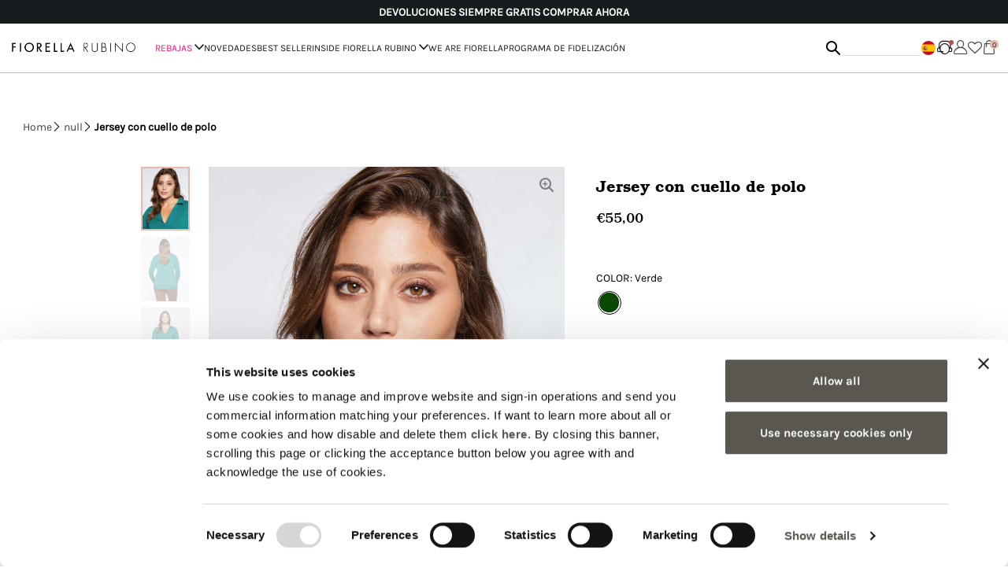

--- FILE ---
content_type: text/html;charset=UTF-8
request_url: https://www.fiorellarubino.com/es_ES/jersey-con-cuello-de-polo-M587L006840N025.html
body_size: 28724
content:
<!DOCTYPE html>
<html lang="es">
<head>
<!--[if gt IE 9]><!-->
<script>//common/scripts.isml</script>
<script defer type="text/javascript" src="/on/demandware.static/Sites-fiorellarubino_global-Site/-/es_ES/v1769211312700/js/main.js"></script>


    
        
            <script defer type="text/javascript" src="/on/demandware.static/Sites-fiorellarubino_global-Site/-/es_ES/v1769211312700/js/productDetail.js"></script>
        
    


    
        
            <script defer type="text/javascript" src="/on/demandware.static/Sites-fiorellarubino_global-Site/-/es_ES/v1769211312700/js/einsteinCarousel.js"></script>
        
    


    
        
            <script defer type="text/javascript" src="/on/demandware.static/Sites-fiorellarubino_global-Site/-/es_ES/v1769211312700/js/klarnaOsm.js"></script>
        
    


    
        
            <script defer type="text/javascript" src="/on/demandware.static/Sites-fiorellarubino_global-Site/-/es_ES/v1769211312700/js/storeLocatorModal.js"></script>
        
    


    
        
            <script defer type="text/javascript" src="/on/demandware.static/Sites-fiorellarubino_global-Site/-/es_ES/v1769211312700/js/loginRegistration.js"></script>
        
    


    
        
            <script defer type="text/javascript" src="/on/demandware.static/Sites-fiorellarubino_global-Site/-/es_ES/v1769211312700/js/contactUs.js"></script>
        
    


    
        
            <script defer type="text/javascript" src="/on/demandware.static/Sites-fiorellarubino_global-Site/-/es_ES/v1769211312700/js/order.js"></script>
        
    








    <script async src="https://eu-library.klarnaservices.com/lib.js" data-client-id="6b6cbcd9-bd7b-5c56-b2f6-f03d8c6c15e7"></script>

<!--<![endif]-->
<meta charset=UTF-8>

<meta http-equiv="x-ua-compatible" content="ie=edge">

<meta name="viewport" content="width=device-width, initial-scale=1">




    <title>Jersey con cuello de polo</title>


<meta name="description" content="Fiorella Rubino"/>
<meta name="keywords" content="Fiorella Rubino"/>



    
        <meta property="og:image" content="https://www.fiorellarubino.com/on/demandware.static/-/Sites-miroglio-master/default/dw024ea2dc/images/FIORELLA/M587L006840N025_13S_high-res.jpg">
    


<link rel="icon" type="image/png" href="/on/demandware.static/Sites-fiorellarubino_global-Site/-/default/dw3a8e002e/images/favicon-32.png" sizes="32x32" />
<link rel="icon" type="image/png" href="/on/demandware.static/Sites-fiorellarubino_global-Site/-/default/dwe32f0a1a/images/favicon-16.png" sizes="16x16" />

<link rel="stylesheet" href="/on/demandware.static/Sites-fiorellarubino_global-Site/-/es_ES/v1769211312700/css/global.css" />

    <link rel="stylesheet" href="/on/demandware.static/Sites-fiorellarubino_global-Site/-/es_ES/v1769211312700/css/product/detail.css"  />

    <link rel="stylesheet" href="/on/demandware.static/Sites-fiorellarubino_global-Site/-/es_ES/v1769211312700/css/product/customChatScript.css"  />

    <link rel="stylesheet" href="/on/demandware.static/Sites-fiorellarubino_global-Site/-/es_ES/v1769211312700/css/availabilityStore.css"  />

    <link rel="stylesheet" href="/on/demandware.static/Sites-fiorellarubino_global-Site/-/es_ES/v1769211312700/css/storeLocator.css"  />








<link rel="stylesheet" href="/on/demandware.static/Sites-fiorellarubino_global-Site/-/es_ES/v1769211312700/css/skin/skin.css" />

<script defer id="sizebay-vfr-v4" src="https://static.sizebay.technology/1353/prescriptNewFiorella.js"></script>





<link rel="alternate" hreflang="it-IT" href="https://www.fiorellarubino.com/it_IT/maglia-con-collo-polo-M587L006840N025.html" />



<link rel="alternate" hreflang="fr-FR" href="https://www.fiorellarubino.com/fr_FR/pull--%C3%A0-col-polo-M587L006840N025.html" />



<link rel="alternate" hreflang="de-DE" href="https://www.fiorellarubino.com/de_DE/pullover-mit-polokragen-M587L006840N025.html" />



<link rel="alternate" hreflang="en-NL" href="https://www.fiorellarubino.com/en_NL/sweater-with-polo-neck-M587L006840N025.html" />



<link rel="alternate" hreflang="en-RO" href="https://www.fiorellarubino.com/en_RO/sweater-with-polo-neck-M587L006840N025.html" />



<link rel="alternate" hreflang="en-PL" href="https://www.fiorellarubino.com/en_PL/sweater-with-polo-neck-M587L006840N025.html" />



<link rel="alternate" hreflang="de-CH" href="https://www.fiorellarubino.com/de_CH/pullover-mit-polokragen-M587L006840N025.html" />



<link rel="alternate" hreflang="en-BG" href="https://www.fiorellarubino.com/en_BG/sweater-with-polo-neck-M587L006840N025.html" />



<link rel="alternate" hreflang="en-CH" href="https://www.fiorellarubino.com/en_CH/sweater-with-polo-neck-M587L006840N025.html" />



<link rel="alternate" hreflang="en-BE" href="https://www.fiorellarubino.com/en_BE/sweater-with-polo-neck-M587L006840N025.html" />



<link rel="alternate" hreflang="en-HR" href="https://www.fiorellarubino.com/en_HR/sweater-with-polo-neck-M587L006840N025.html" />



<link rel="alternate" hreflang="it-CH" href="https://www.fiorellarubino.com/it_CH/maglia-con-collo-polo-M587L006840N025.html" />



<link rel="alternate" hreflang="en-DK" href="https://www.fiorellarubino.com/en_DK/sweater-with-polo-neck-M587L006840N025.html" />



<link rel="alternate" hreflang="en-HU" href="https://www.fiorellarubino.com/en_HU/sweater-with-polo-neck-M587L006840N025.html" />



<link rel="alternate" hreflang="de-AT" href="https://www.fiorellarubino.com/de_AT/pullover-mit-polokragen-M587L006840N025.html" />



<link rel="alternate" hreflang="en-GR" href="https://www.fiorellarubino.com/en_GR/sweater-with-polo-neck-M587L006840N025.html" />



<link rel="alternate" hreflang="es-ES" href="https://www.fiorellarubino.com/es_ES/jersey-con-cuello-de-polo-M587L006840N025.html" />



<link rel="alternate" hreflang="en-SE" href="https://www.fiorellarubino.com/en_SE/sweater-with-polo-neck-M587L006840N025.html" />



<link rel="alternate" hreflang="fr-CH" href="https://www.fiorellarubino.com/fr_CH/pull--%C3%A0-col-polo-M587L006840N025.html" />



<link rel="alternate" hreflang="fr-BE" href="https://www.fiorellarubino.com/fr_BE/pull--%C3%A0-col-polo-M587L006840N025.html" />




<meta name="robots" content="index,follow" />


    <!-- Live Story Main Script -->
    <script type="text/javascript">(function(d,w,s,u,y,z) { y=d.createElement(s);
        z=d.getElementsByTagName(s)[0]; y.src=u; y.type="text/javascript"; y.async=1; z.parentNode.insertBefore(y,z);
        })(document,window,"script","https://assets.livestory.io/dist/livestory-fiorellarubino.min.js");
    </script>
    <script type="text/javascript">
        window.LS_CONTROLLER_URL = "https://www.fiorellarubino.com/on/demandware.store/Sites-fiorellarubino_global-Site/es_ES/Livestory-Parse";
    </script>



<link rel="canonical" href="/es_ES/jersey-con-cuello-de-polo-M587L006840N025.html"/>

<script type="text/javascript">//<!--
/* <![CDATA[ (head-active_data.js) */
var dw = (window.dw || {});
dw.ac = {
    _analytics: null,
    _events: [],
    _category: "",
    _searchData: "",
    _anact: "",
    _anact_nohit_tag: "",
    _analytics_enabled: "true",
    _timeZone: "Europe/Rome",
    _capture: function(configs) {
        if (Object.prototype.toString.call(configs) === "[object Array]") {
            configs.forEach(captureObject);
            return;
        }
        dw.ac._events.push(configs);
    },
	capture: function() { 
		dw.ac._capture(arguments);
		// send to CQ as well:
		if (window.CQuotient) {
			window.CQuotient.trackEventsFromAC(arguments);
		}
	},
    EV_PRD_SEARCHHIT: "searchhit",
    EV_PRD_DETAIL: "detail",
    EV_PRD_RECOMMENDATION: "recommendation",
    EV_PRD_SETPRODUCT: "setproduct",
    applyContext: function(context) {
        if (typeof context === "object" && context.hasOwnProperty("category")) {
        	dw.ac._category = context.category;
        }
        if (typeof context === "object" && context.hasOwnProperty("searchData")) {
        	dw.ac._searchData = context.searchData;
        }
    },
    setDWAnalytics: function(analytics) {
        dw.ac._analytics = analytics;
    },
    eventsIsEmpty: function() {
        return 0 == dw.ac._events.length;
    }
};
/* ]]> */
// -->
</script>
<script type="text/javascript">//<!--
/* <![CDATA[ (head-cquotient.js) */
var CQuotient = window.CQuotient = {};
CQuotient.clientId = 'bbqq-fiorellarubino_global';
CQuotient.realm = 'BBQQ';
CQuotient.siteId = 'fiorellarubino_global';
CQuotient.instanceType = 'prd';
CQuotient.locale = 'es_ES';
CQuotient.fbPixelId = '__UNKNOWN__';
CQuotient.activities = [];
CQuotient.cqcid='';
CQuotient.cquid='';
CQuotient.cqeid='';
CQuotient.cqlid='';
CQuotient.apiHost='api.cquotient.com';
/* Turn this on to test against Staging Einstein */
/* CQuotient.useTest= true; */
CQuotient.useTest = ('true' === 'false');
CQuotient.initFromCookies = function () {
	var ca = document.cookie.split(';');
	for(var i=0;i < ca.length;i++) {
	  var c = ca[i];
	  while (c.charAt(0)==' ') c = c.substring(1,c.length);
	  if (c.indexOf('cqcid=') == 0) {
		CQuotient.cqcid=c.substring('cqcid='.length,c.length);
	  } else if (c.indexOf('cquid=') == 0) {
		  var value = c.substring('cquid='.length,c.length);
		  if (value) {
		  	var split_value = value.split("|", 3);
		  	if (split_value.length > 0) {
			  CQuotient.cquid=split_value[0];
		  	}
		  	if (split_value.length > 1) {
			  CQuotient.cqeid=split_value[1];
		  	}
		  	if (split_value.length > 2) {
			  CQuotient.cqlid=split_value[2];
		  	}
		  }
	  }
	}
}
CQuotient.getCQCookieId = function () {
	if(window.CQuotient.cqcid == '')
		window.CQuotient.initFromCookies();
	return window.CQuotient.cqcid;
};
CQuotient.getCQUserId = function () {
	if(window.CQuotient.cquid == '')
		window.CQuotient.initFromCookies();
	return window.CQuotient.cquid;
};
CQuotient.getCQHashedEmail = function () {
	if(window.CQuotient.cqeid == '')
		window.CQuotient.initFromCookies();
	return window.CQuotient.cqeid;
};
CQuotient.getCQHashedLogin = function () {
	if(window.CQuotient.cqlid == '')
		window.CQuotient.initFromCookies();
	return window.CQuotient.cqlid;
};
CQuotient.trackEventsFromAC = function (/* Object or Array */ events) {
try {
	if (Object.prototype.toString.call(events) === "[object Array]") {
		events.forEach(_trackASingleCQEvent);
	} else {
		CQuotient._trackASingleCQEvent(events);
	}
} catch(err) {}
};
CQuotient._trackASingleCQEvent = function ( /* Object */ event) {
	if (event && event.id) {
		if (event.type === dw.ac.EV_PRD_DETAIL) {
			CQuotient.trackViewProduct( {id:'', alt_id: event.id, type: 'raw_sku'} );
		} // not handling the other dw.ac.* events currently
	}
};
CQuotient.trackViewProduct = function(/* Object */ cqParamData){
	var cq_params = {};
	cq_params.cookieId = CQuotient.getCQCookieId();
	cq_params.userId = CQuotient.getCQUserId();
	cq_params.emailId = CQuotient.getCQHashedEmail();
	cq_params.loginId = CQuotient.getCQHashedLogin();
	cq_params.product = cqParamData.product;
	cq_params.realm = cqParamData.realm;
	cq_params.siteId = cqParamData.siteId;
	cq_params.instanceType = cqParamData.instanceType;
	cq_params.locale = CQuotient.locale;
	
	if(CQuotient.sendActivity) {
		CQuotient.sendActivity(CQuotient.clientId, 'viewProduct', cq_params);
	} else {
		CQuotient.activities.push({activityType: 'viewProduct', parameters: cq_params});
	}
};
/* ]]> */
// -->
</script>


   <script type="application/ld+json">
        {"@context":"http://schema.org/","@type":"Product","name":"Jersey con cuello de polo","description":null,"mpn":"M587L006840N025","sku":"M587L006840N025","brand":{"@type":"Thing","name":"Fiorella Rubino"},"image":[null,null,null,null,null],"offers":{"url":{},"@type":"Offer","priceCurrency":"EUR","price":"55.00","availability":"http://schema.org/OutOfStock"}}
    </script>


</head>
<body>



<div class="gtmContainer">
<div class="gtmSetup" data-gtm-setup="{&quot;event&quot;:&quot;wSetup&quot;,&quot;loadingTime&quot;:&quot;&quot;,&quot;type&quot;:&quot;landing_product&quot;,&quot;channel&quot;:&quot;store&quot;,&quot;shopCategory&quot;:&quot;product&quot;,&quot;productAvailability&quot;:&quot;out_of_stock&quot;,&quot;stockAvailability&quot;:&quot;stock_non_completo&quot;,&quot;sizeAvailability&quot;:&quot;XS (42-44 ES)_S (46-48 ES)_L (54-56 ES)_XL (58-60 ES)&quot;,&quot;productPromo&quot;:&quot;no_sale&quot;,&quot;nr_item_available&quot;:&quot;1/5&quot;,&quot;country&quot;:&quot;es&quot;,&quot;language&quot;:&quot;es&quot;,&quot;currency&quot;:&quot;EUR&quot;,&quot;site_initiative&quot;:&quot;50%_DE_DESCUENTO_EN_TODO_AL_COMPRAR_DOS_PRENDAS-50%_DE_DESCUENTO_EN_TODO_AL_COMPRAR_DOS_PRENDAS-50%_DE_DESCUENTO_EN_TODO_AL_COMPRAR_DOS_PRENDAS&quot;,&quot;brand&quot;:&quot;fiorellarubino&quot;,&quot;ambiente&quot;:&quot;prod&quot;,&quot;loginStatus&quot;:&quot;not_logged&quot;,&quot;userID&quot;:&quot;not_logged&quot;,&quot;userIDsalesforce&quot;:&quot;not_logged&quot;,&quot;userGroup&quot;:&quot;no_store&quot;,&quot;login_type&quot;:&quot;not_logged&quot;,&quot;email&quot;:&quot;&quot;,&quot;GiftCard_balance&quot;:&quot;not_logged&quot;,&quot;cartTotalItems&quot;:&quot;0&quot;,&quot;cartTotalValue&quot;:&quot;0.00&quot;,&quot;wishlistTotalItems&quot;:&quot;0&quot;,&quot;wishlistTotalValue&quot;:&quot;0.00&quot;,&quot;Fidelity_balance&quot;:&quot;not_logged&quot;,&quot;voucherType&quot;:&quot;not_logged&quot;,&quot;voucherItems&quot;:&quot;not_logged&quot;,&quot;voucherList&quot;:&quot;not_logged&quot;,&quot;loyaltyLevel&quot;:&quot;not_logged&quot;,&quot;fidelity_point_next_level&quot;:&quot;not_logged&quot;,&quot;loyalty_next_level&quot;:&quot;not_logged&quot;,&quot;collection&quot;:&quot;&quot;,&quot;fidelity_point&quot;:&quot;not_logged&quot;,&quot;first_name&quot;:&quot;&quot;,&quot;last_name&quot;:&quot;&quot;,&quot;checkout_email&quot;:&quot;&quot;,&quot;checkout_first_name&quot;:&quot;&quot;,&quot;checkout_last_name&quot;:&quot;&quot;,&quot;checkout_phone_number&quot;:&quot;&quot;,&quot;persistent_login&quot;:&quot;not_logged&quot;}"></div>
<div class="gtmCurrencyCode" data-gtm-currency="EUR"></div>
<script>
window.dataLayer = window.dataLayer || [];
var dataLayerObj = {};
dataLayerObj.event = 'wSetup';
dataLayerObj.loadingTime = '';
dataLayerObj.type = 'landing_product';
dataLayerObj.channel = 'store';
dataLayerObj.shopCategory = 'product';
if ('null' != 'null') {
dataLayerObj.firstLevelCategory = 'null';
}
if ('null' != 'null') {
dataLayerObj.secondLevelCategory = 'null';
}
if ('null' != 'null') {
dataLayerObj.thirdLevelCategory = 'null';
}
dataLayerObj.country = 'es';
dataLayerObj.language = 'es';
dataLayerObj.currency = 'EUR';
dataLayerObj.brand = 'fiorellarubino';
dataLayerObj.ambiente = 'prod';
dataLayerObj.loginStatus = 'not_logged';
dataLayerObj.userID = 'not_logged';
dataLayerObj.userIDsalesforce = 'not_logged';
dataLayerObj.userGroup = 'no_store';
dataLayerObj.login_type = 'not_logged';
dataLayerObj.email = '';
dataLayerObj.GiftCard_balance = 'not_logged';
dataLayerObj.cartTotalItems = '0';
dataLayerObj.cartTotalValue = '0.00';
dataLayerObj.wishlistTotalItems = '0';
dataLayerObj.wishlistTotalValue = '0.00';
dataLayerObj.Fidelity_balance = 'not_logged';
dataLayerObj.voucherType = 'not_logged';
dataLayerObj.voucherItems = 'not_logged';
dataLayerObj.voucherList = 'not_logged';
dataLayerObj.loyaltyLevel = 'not_logged';
dataLayerObj.fidelity_point = 'not_logged';
dataLayerObj.fidelity_point_next_level = 'not_logged';
dataLayerObj.loyalty_next_level = 'not_logged';
dataLayerObj.collection = '';
dataLayerObj.site_initiative = '50%_DE_DESCUENTO_EN_TODO_AL_COMPRAR_DOS_PRENDAS-50%_DE_DESCUENTO_EN_TODO_AL_COMPRAR_DOS_PRENDAS-50%_DE_DESCUENTO_EN_TODO_AL_COMPRAR_DOS_PRENDAS';
dataLayerObj.user_info = {
'checkout_email': '',
'checkout_phone_number': '',
'checkout_first_name': '',
'checkout_last_name': '',
'first_name': '',
'last_name': ''
}
dataLayerObj.persistent_login = dataLayerObj.login_type != 'not_logged' ? 'yes' : 'not_logged';
if (window.matchMedia("(orientation: portrait)").matches) {
dataLayerObj.orientation = "portrait";
} else {
dataLayerObj.orientation = "landscape";
}
// add PLP data if available
if ('null' != 'null') {
dataLayerObj.nr_items = 'null';
}
// add PDP data if available
if ('out_of_stock' != 'null') {
dataLayerObj.productAvailability = 'out_of_stock';
}
if ('stock_non_completo' != 'null') {
dataLayerObj.stockAvailability = 'stock_non_completo';
}
if ('XS (42-44 ES)_S (46-48 ES)_L (54-56 ES)_XL (58-60 ES)' != 'null') {
dataLayerObj.sizeAvailability = 'XS (42-44 ES)_S (46-48 ES)_L (54-56 ES)_XL (58-60 ES)';
}
if ('no_sale' != 'null') {
dataLayerObj.productPromo = 'no_sale';
dataLayerObj.nr_item_available = '1/5';
}
window.dataLayer.push(dataLayerObj);
function loaded() {
var pageLoadTime = (window.performance.timing.domContentLoadedEventEnd - window.performance.timing.navigationStart) / 1000.0;
if (window.dataLayer.length) {
for (var i = 0; i < window.dataLayer.length; i++) {
if (window.dataLayer[i].event == 'wSetup') {
window.dataLayer[i].loadingTime = pageLoadTime;
}
}
}
}
window.addEventListener('load', function(){
setTimeout(function () {
loaded()
}, 0)
});
</script>
</div>


<!-- Google Tag Manager -->
<script>(function(w,d,s,l,i){w[l]=w[l]||[];w[l].push({'gtm.start':
new Date().getTime(),event:'gtm.js'});var f=d.getElementsByTagName(s)[0],
j=d.createElement(s),dl=l!='dataLayer'?'&l='+l:'';j.async=true;j.src=
'https://www.googletagmanager.com/gtm.js?id='+i+dl;f.parentNode.insertBefore(j,f);
})(window,document,'script','dataLayer','GTM-PHCS7NV');</script>
<!-- End Google Tag Manager -->
<!-- Google Tag Manager (noscript) -->
<noscript><iframe src="https://www.googletagmanager.com/ns.html?id=GTM-PHCS7NV"
height="0" width="0" style="display:none;visibility:hidden"></iframe></noscript>
<!-- End Google Tag Manager (noscript) -->


<div class="page" data-action="Product-Show" data-querystring="pid=M587L006840N025" >
<header id="pageHeader">
    <a href="#maincontent" class="skip" aria-label="Skip to main content">Skip to main content</a>
<a href="#footercontent" class="skip" aria-label="Skip to footer content">Skip to footer content</a>

    <div class="header-banner slide-up d-none">
        <div class="container">
            <div>
                <div class="content">
                    
	 


	






<div class="void ">
<div class="void ">
<div class="header-promotion js-value-proposition-rotate">


<p><b>ENVÍO GRATUITO A PARTIR DE 99€ </b><a href="https://www.fiorellarubino.com/es_ES/ropa"> COMPRAR AHORA</p>

<p><b>DEVOLUCIONES SIEMPRE GRATIS</b>
<a href="https://www.fiorellarubino.com/es_ES/ropa"> COMPRAR AHORA</a></p>

<p><b>COMPRA AHORA, PAGA EN 3 PLAZOS SIN INTERESES CON KLARNA</b></p>


</div></div>
</div>


 
	
                </div>
            </div>
        </div>
    </div>
    
    <nav role="navigation">
        <div class="nav-background">
            <div class="header container">
                <div class="d-flex align-items-center w-100 justify-content-between">
                    <button class="navbar-toggler d-md-none" type="button" aria-controls="sg-navbar-collapse" aria-expanded="false" aria-label="Toggle navigation">
                        <i class="icon-menu"></i><span class="d-none">Menu</span>
                    </button>

                    <div class="main-logo">
                        <a class="logo-home" href="/es_ES" title="Fiorella Rubino P&aacute;gina principal">
                            
                            <img class="img-fluid" src="/on/demandware.static/Sites-fiorellarubino_global-Site/-/default/dw8a42b883/images/logo-pinned.png" alt="Fiorella Rubino" />
                        </a>
                    </div>

                    <div class="navbar-header w-100">
                        <div class="main-menu navbar-toggleable-sm menu-toggleable-left multilevel-dropdown d-none d-md-block" id="sg-navbar-collapse">
                            


<div class="navbar navbar-expand-md bg-inverse">
    
    <div class="close-menu clearfix d-lg-none">
        <div class="back">
            <button role="button" aria-label="Back to previous menu">
                <i class="icon-chevron-left"></i>
            </button>
        </div>

        <div class="close-button">
            <button role="button" aria-label="Close Menu">
                <i class="icon-close"></i>
            </button>
        </div>

        <div class="main-logo-mobile">
            <a class="logo-home" href="/es_ES" title="Fiorella Rubino P&aacute;gina principal">
                <img class="img-fluid" src="/on/demandware.static/Sites-fiorellarubino_global-Site/-/default/dw8a42b883/images/logo-pinned.png" alt="Fiorella Rubino" />
            </a>
        </div>
    </div>

    <div class="menu-group" role="navigation">
        <ul class="nav navbar-nav d-md-none" role="menu">

            
    <li class="nav-item  wishlist" role="menuitem">
        <a href="https://www.fiorellarubino.com/es_ES/wishlist" class="nav-link">
            <i class="fa fa-heart" aria-hidden="true"></i>
            <span class="user-message">Wishlist</span>
        </a>
    </li>
    <li class="nav-item account" role="menuitem">
        <a href="https://www.fiorellarubino.com/on/demandware.store/Sites-fiorellarubino_global-Site/es_ES/Login-Show" class="nav-link not-logged">
            <i class="icon-account-new" aria-hidden="true"></i>
            <span class="user-message">accede | reg&iacute;strate</span>
        </a>
    </li>



            
                
                    
                        <li class="nav-item dropdown" role="presentation">
                            <div class="containerForBack">
                                <span class="triggerBack">
                                    <i class="icon-chevron-left"></i>
                                </span>
                                <a href="/es_ES/ropa" id="abbigliamento" class="nav-link dropdown-toggle" role="button" data-toggle="dropdown" aria-haspopup="true" aria-expanded="false" tabindex="0">

                                    
                                        <span style="color:#ef1c72">REBAJAS</span>
                                    
                                    <i class="icon-chevron-right"></i>
                                </a>
                            </div>
                            
                            
                            
                            <ul class="dropdown-menu" role="menu" aria-hidden="true" aria-label="abbigliamento">
    
        
            
                <li class="dropdown-item" role="presentation">
                    <a href="https://www.fiorellarubino.com/es_ES/ropa" id="vedi-tutto-abbigliamento" role="menuitem" class="dropdown-link" tabindex="-1">Ver todo</a>
                </li>
            
        
            
                <li class="dropdown-item dropdown" role="presentation">
                    <div class="containerForBack">
                        <span class="triggerBack">
                            <i class="icon-chevron-left"></i>
                            <span>REBAJAS</span>
                        </span>
                        <a href="/es_ES/ropa/jerseys-y-sudaderas" id="maglie-felpe" class="dropdown-link dropdown-toggle" role="button" data-toggle="dropdown" aria-haspopup="true" aria-expanded="false" tabindex="0">
                            Punto y Sudaderas
                            <i class="icon-chevron-right"></i>
                        </a>
                    </div>

                    

                    <ul class="dropdown-menu" role="menu" aria-hidden="true" aria-label="abbigliamento">
    
        
            
                <li class="dropdown-item" role="presentation">
                    <a href="https://www.fiorellarubino.com/es_ES/ropa/jerseys-y-sudaderas" id="vedi-tutto-maglie" role="menuitem" class="dropdown-link" tabindex="-1">Ver todo</a>
                </li>
            
        
            
                <li class="dropdown-item" role="presentation">
                    <a href="/es_ES/ropa/jerseys-y-sudaderas/jers%C3%A9is-y-c%C3%A1rdigans" id="maglie-e-maglioni" role="menuitem" class="dropdown-link" tabindex="-1">Jerseys y Su&eacute;ters</a>
                </li>
            
        
            
                <li class="dropdown-item" role="presentation">
                    <a href="/es_ES/ropa/jerseys-y-sudaderas/c%C3%A1rdigan" id="cardigan" role="menuitem" class="dropdown-link" tabindex="-1">Cardigan</a>
                </li>
            
        
            
                <li class="dropdown-item" role="presentation">
                    <a href="/es_ES/ropa/jerseys-y-sudaderas/sudaderas" id="felpe" role="menuitem" class="dropdown-link" tabindex="-1">Sudaderas</a>
                </li>
            
        
            
                <li class="dropdown-item" role="presentation">
                    <a href="/es_ES/ropa/jerseys-y-sudaderas/jerseis-de-cuello-alto" id="maglie-collo-alto" role="menuitem" class="dropdown-link" tabindex="-1">Jers&eacute;is de cuello alto</a>
                </li>
            
        

        <div class="submenu-fullWidth">
            
    
        <div class="submenu-fullWidth-singleContainer">
            <a href="https://www.fiorellarubino.com/es_ES/ropa/chaquetas-y-abrigos-acolchados" id="focus-abbigliamento-img1" class="numberOfEl-2">
                <img class="img-cover" src="/on/demandware.static/-/Sites-fiorellarubino/default/dw526a99ad/main-menu/2026/01/piumini-DD.jpg" alt="focus-abbigliamento-img1" />
                <div class="submenu-fullWidth-banner">
                    <span>
                        <h5>Plumíferos</h5>
                    </span>
                </div>
            </a>
        </div>
    
        <div class="submenu-fullWidth-singleContainer">
            <a href="https://www.fiorellarubino.com/es_ES/ropa/jerseys-y-sudaderas" id="focus-abbigliamento-img2" class="numberOfEl-2">
                <img class="img-cover" src="/on/demandware.static/-/Sites-fiorellarubino/default/dw5042c85b/main-menu/2026/01/maglie_DD.jpg" alt="focus-abbigliamento-img2" />
                <div class="submenu-fullWidth-banner">
                    <span>
                        <h5>Punto y sudaderas</h5>
                    </span>
                </div>
            </a>
        </div>
    


        </div>
    
</ul>
                </li>
            
        
            
                <li class="dropdown-item dropdown" role="presentation">
                    <div class="containerForBack">
                        <span class="triggerBack">
                            <i class="icon-chevron-left"></i>
                            <span>REBAJAS</span>
                        </span>
                        <a href="/es_ES/ropa/pantalones-tallas-grandes" id="pantaloni" class="dropdown-link dropdown-toggle" role="button" data-toggle="dropdown" aria-haspopup="true" aria-expanded="false" tabindex="0">
                            Pantalones
                            <i class="icon-chevron-right"></i>
                        </a>
                    </div>

                    

                    <ul class="dropdown-menu" role="menu" aria-hidden="true" aria-label="abbigliamento">
    
        
            
                <li class="dropdown-item" role="presentation">
                    <a href="/es_ES/ropa/pantalones-tallas-grandes/pantalones-skinny" id="pantaloni-skinny" role="menuitem" class="dropdown-link" tabindex="-1">Pantalones Slim &amp; Skinny</a>
                </li>
            
        
            
                <li class="dropdown-item" role="presentation">
                    <a href="/es_ES/ropa/pantalones-tallas-grandes/pantalones-chinos" id="pantaloni-chino-new-york" role="menuitem" class="dropdown-link" tabindex="-1">Pantalones Regular y Chinos</a>
                </li>
            
        
            
                <li class="dropdown-item" role="presentation">
                    <a href="/es_ES/ropa/pantalones-tallas-grandes/pantalones-wide-leg" id="pantaloni-wide" role="menuitem" class="dropdown-link" tabindex="-1">Pantalones Wide, Palazzo y Balloon</a>
                </li>
            
        
            
                <li class="dropdown-item" role="presentation">
                    <a href="/es_ES/ropa/pantalones-tallas-grandes/pantalones-flare" id="pantaloni-flare" role="menuitem" class="dropdown-link" tabindex="-1">Pantalones Flare y Bootcut</a>
                </li>
            
        
            
                <li class="dropdown-item" role="presentation">
                    <a href="/es_ES/ropa/pantalones-tallas-grandes/joggers" id="joggers" role="menuitem" class="dropdown-link" tabindex="-1">Joggers y Pantalones Casual</a>
                </li>
            
        
            
                <li class="dropdown-item" role="presentation">
                    <a href="/es_ES/ropa/pantalones-tallas-grandes/pantalones-cropped" id="pantaloni-cropped" role="menuitem" class="dropdown-link" tabindex="-1">Pantalones Cropped y Carrot Fit</a>
                </li>
            
        

        <div class="submenu-fullWidth">
            
    
        <div class="submenu-fullWidth-singleContainer">
            <a href="https://www.fiorellarubino.com/es_ES/ropa/chaquetas-y-abrigos-acolchados" id="focus-abbigliamento-img1" class="numberOfEl-2">
                <img class="img-cover" src="/on/demandware.static/-/Sites-fiorellarubino/default/dw526a99ad/main-menu/2026/01/piumini-DD.jpg" alt="focus-abbigliamento-img1" />
                <div class="submenu-fullWidth-banner">
                    <span>
                        <h5>Plumíferos</h5>
                    </span>
                </div>
            </a>
        </div>
    
        <div class="submenu-fullWidth-singleContainer">
            <a href="https://www.fiorellarubino.com/es_ES/ropa/jerseys-y-sudaderas" id="focus-abbigliamento-img2" class="numberOfEl-2">
                <img class="img-cover" src="/on/demandware.static/-/Sites-fiorellarubino/default/dw5042c85b/main-menu/2026/01/maglie_DD.jpg" alt="focus-abbigliamento-img2" />
                <div class="submenu-fullWidth-banner">
                    <span>
                        <h5>Punto y sudaderas</h5>
                    </span>
                </div>
            </a>
        </div>
    


        </div>
    
</ul>
                </li>
            
        
            
                <li class="dropdown-item dropdown" role="presentation">
                    <div class="containerForBack">
                        <span class="triggerBack">
                            <i class="icon-chevron-left"></i>
                            <span>REBAJAS</span>
                        </span>
                        <a href="/es_ES/ropa/chaquetas-y-abrigos-acolchados" id="piumini-e-imbottiti" class="dropdown-link dropdown-toggle" role="button" data-toggle="dropdown" aria-haspopup="true" aria-expanded="false" tabindex="0">
                            Plum&iacute;feros
                            <i class="icon-chevron-right"></i>
                        </a>
                    </div>

                    

                    <ul class="dropdown-menu" role="menu" aria-hidden="true" aria-label="abbigliamento">
    
        
            
                <li class="dropdown-item" role="presentation">
                    <a href="/es_ES/ropa/chaquetas-y-abrigos-acolchados/chaquetas-cortas-de-plum%C3%B3n" id="piumini-corti" role="menuitem" class="dropdown-link" tabindex="-1">Short down jackets</a>
                </li>
            
        
            
                <li class="dropdown-item" role="presentation">
                    <a href="/es_ES/ropa/chaquetas-y-abrigos-acolchados/chaquetas-largas-de-plum%C3%B3n" id="piumini lunghi" role="menuitem" class="dropdown-link" tabindex="-1">Plumas Cortos</a>
                </li>
            
        

        <div class="submenu-fullWidth">
            
    
        <div class="submenu-fullWidth-singleContainer">
            <a href="https://www.fiorellarubino.com/es_ES/ropa/chaquetas-y-abrigos-acolchados" id="focus-abbigliamento-img1" class="numberOfEl-2">
                <img class="img-cover" src="/on/demandware.static/-/Sites-fiorellarubino/default/dw526a99ad/main-menu/2026/01/piumini-DD.jpg" alt="focus-abbigliamento-img1" />
                <div class="submenu-fullWidth-banner">
                    <span>
                        <h5>Plumíferos</h5>
                    </span>
                </div>
            </a>
        </div>
    
        <div class="submenu-fullWidth-singleContainer">
            <a href="https://www.fiorellarubino.com/es_ES/ropa/jerseys-y-sudaderas" id="focus-abbigliamento-img2" class="numberOfEl-2">
                <img class="img-cover" src="/on/demandware.static/-/Sites-fiorellarubino/default/dw5042c85b/main-menu/2026/01/maglie_DD.jpg" alt="focus-abbigliamento-img2" />
                <div class="submenu-fullWidth-banner">
                    <span>
                        <h5>Punto y sudaderas</h5>
                    </span>
                </div>
            </a>
        </div>
    


        </div>
    
</ul>
                </li>
            
        
            
                <li class="dropdown-item dropdown" role="presentation">
                    <div class="containerForBack">
                        <span class="triggerBack">
                            <i class="icon-chevron-left"></i>
                            <span>REBAJAS</span>
                        </span>
                        <a href="/es_ES/ropa/abrigos-y-chaquetas" id="cappotti-e-giubbotti" class="dropdown-link dropdown-toggle" role="button" data-toggle="dropdown" aria-haspopup="true" aria-expanded="false" tabindex="0">
                            Abrigos y Chaquetas
                            <i class="icon-chevron-right"></i>
                        </a>
                    </div>

                    

                    <ul class="dropdown-menu" role="menu" aria-hidden="true" aria-label="abbigliamento">
    
        
            
                <li class="dropdown-item" role="presentation">
                    <a href="https://www.fiorellarubino.com/es_ES/ropa/abrigos-y-chaquetas" id="vedi-tutto-cappotti" role="menuitem" class="dropdown-link" tabindex="-1">Ver todo</a>
                </li>
            
        
            
                <li class="dropdown-item" role="presentation">
                    <a href="/es_ES/ropa/chaquetas-y-abrigos-acolchados/abrigos-1" id="cappotti" role="menuitem" class="dropdown-link" tabindex="-1">Abrigos</a>
                </li>
            
        
            
                <li class="dropdown-item" role="presentation">
                    <a href="/es_ES/ropa/chaquetas-y-abrigos-acolchados/chaquetas-y-bombers" id="giubbotti-e-bomber" role="menuitem" class="dropdown-link" tabindex="-1">Chaquetas Bomber</a>
                </li>
            
        
            
                <li class="dropdown-item" role="presentation">
                    <a href="/es_ES/ropa/chaquetas-y-abrigos-acolchados/gabardina" id="trench" role="menuitem" class="dropdown-link" tabindex="-1">Trench coats</a>
                </li>
            
        

        <div class="submenu-fullWidth">
            
    
        <div class="submenu-fullWidth-singleContainer">
            <a href="https://www.fiorellarubino.com/es_ES/ropa/chaquetas-y-abrigos-acolchados" id="focus-abbigliamento-img1" class="numberOfEl-2">
                <img class="img-cover" src="/on/demandware.static/-/Sites-fiorellarubino/default/dw526a99ad/main-menu/2026/01/piumini-DD.jpg" alt="focus-abbigliamento-img1" />
                <div class="submenu-fullWidth-banner">
                    <span>
                        <h5>Plumíferos</h5>
                    </span>
                </div>
            </a>
        </div>
    
        <div class="submenu-fullWidth-singleContainer">
            <a href="https://www.fiorellarubino.com/es_ES/ropa/jerseys-y-sudaderas" id="focus-abbigliamento-img2" class="numberOfEl-2">
                <img class="img-cover" src="/on/demandware.static/-/Sites-fiorellarubino/default/dw5042c85b/main-menu/2026/01/maglie_DD.jpg" alt="focus-abbigliamento-img2" />
                <div class="submenu-fullWidth-banner">
                    <span>
                        <h5>Punto y sudaderas</h5>
                    </span>
                </div>
            </a>
        </div>
    


        </div>
    
</ul>
                </li>
            
        
            
                <li class="dropdown-item dropdown" role="presentation">
                    <div class="containerForBack">
                        <span class="triggerBack">
                            <i class="icon-chevron-left"></i>
                            <span>REBAJAS</span>
                        </span>
                        <a href="/es_ES/ropa/camisas-y-blusas" id="camicie-e-bluse" class="dropdown-link dropdown-toggle" role="button" data-toggle="dropdown" aria-haspopup="true" aria-expanded="false" tabindex="0">
                            Camisas y Blusas
                            <i class="icon-chevron-right"></i>
                        </a>
                    </div>

                    

                    <ul class="dropdown-menu" role="menu" aria-hidden="true" aria-label="abbigliamento">
    
        
            
                <li class="dropdown-item" role="presentation">
                    <a href="/es_ES/ropa/camisas-y-blusas/blusas" id="bluse" role="menuitem" class="dropdown-link" tabindex="-1">Blusas</a>
                </li>
            
        
            
                <li class="dropdown-item" role="presentation">
                    <a href="/es_ES/ropa/camisas-y-blusas/camisas" id="camicie" role="menuitem" class="dropdown-link" tabindex="-1">Camisas</a>
                </li>
            
        

        <div class="submenu-fullWidth">
            
    
        <div class="submenu-fullWidth-singleContainer">
            <a href="https://www.fiorellarubino.com/es_ES/ropa/chaquetas-y-abrigos-acolchados" id="focus-abbigliamento-img1" class="numberOfEl-2">
                <img class="img-cover" src="/on/demandware.static/-/Sites-fiorellarubino/default/dw526a99ad/main-menu/2026/01/piumini-DD.jpg" alt="focus-abbigliamento-img1" />
                <div class="submenu-fullWidth-banner">
                    <span>
                        <h5>Plumíferos</h5>
                    </span>
                </div>
            </a>
        </div>
    
        <div class="submenu-fullWidth-singleContainer">
            <a href="https://www.fiorellarubino.com/es_ES/ropa/jerseys-y-sudaderas" id="focus-abbigliamento-img2" class="numberOfEl-2">
                <img class="img-cover" src="/on/demandware.static/-/Sites-fiorellarubino/default/dw5042c85b/main-menu/2026/01/maglie_DD.jpg" alt="focus-abbigliamento-img2" />
                <div class="submenu-fullWidth-banner">
                    <span>
                        <h5>Punto y sudaderas</h5>
                    </span>
                </div>
            </a>
        </div>
    


        </div>
    
</ul>
                </li>
            
        
            
                <li class="dropdown-item dropdown" role="presentation">
                    <div class="containerForBack">
                        <span class="triggerBack">
                            <i class="icon-chevron-left"></i>
                            <span>REBAJAS</span>
                        </span>
                        <a href="/es_ES/ropa/vaqueros" id="jeans" class="dropdown-link dropdown-toggle" role="button" data-toggle="dropdown" aria-haspopup="true" aria-expanded="false" tabindex="0">
                            Vaqueros
                            <i class="icon-chevron-right"></i>
                        </a>
                    </div>

                    

                    <ul class="dropdown-menu" role="menu" aria-hidden="true" aria-label="abbigliamento">
    
        
            
                <li class="dropdown-item" role="presentation">
                    <a href="https://www.fiorellarubino.com/es_ES/ropa/vaqueros" id="vedi-tutto-jeans" role="menuitem" class="dropdown-link" tabindex="-1">Ver todo</a>
                </li>
            
        
            
                <li class="dropdown-item" role="presentation">
                    <a href="/es_ES/ropa/vaqueros/jeans-ajustados" id="jeans-skinny" role="menuitem" class="dropdown-link" tabindex="-1">Skinny &amp; Jeggings</a>
                </li>
            
        
            
                <li class="dropdown-item" role="presentation">
                    <a href="/es_ES/ropa/vaqueros/flare-%26-bootcut" id="jeans-flare" role="menuitem" class="dropdown-link" tabindex="-1">Flare &amp; Bootcut</a>
                </li>
            
        
            
                <li class="dropdown-item" role="presentation">
                    <a href="/es_ES/taglie-comode-donna/jeans/jeans-balloon" id="jeans-balloon" role="menuitem" class="dropdown-link" tabindex="-1">Wide &amp; Balloon</a>
                </li>
            
        
            
                <li class="dropdown-item" role="presentation">
                    <a href="/es_ES/ropa/vaqueros/ic%C3%B3nicos" id="fit-iconici" role="menuitem" class="dropdown-link" tabindex="-1">Ic&oacute;nicos</a>
                </li>
            
        

        <div class="submenu-fullWidth">
            
    
        <div class="submenu-fullWidth-singleContainer">
            <a href="https://www.fiorellarubino.com/es_ES/ropa/chaquetas-y-abrigos-acolchados" id="focus-abbigliamento-img1" class="numberOfEl-2">
                <img class="img-cover" src="/on/demandware.static/-/Sites-fiorellarubino/default/dw526a99ad/main-menu/2026/01/piumini-DD.jpg" alt="focus-abbigliamento-img1" />
                <div class="submenu-fullWidth-banner">
                    <span>
                        <h5>Plumíferos</h5>
                    </span>
                </div>
            </a>
        </div>
    
        <div class="submenu-fullWidth-singleContainer">
            <a href="https://www.fiorellarubino.com/es_ES/ropa/jerseys-y-sudaderas" id="focus-abbigliamento-img2" class="numberOfEl-2">
                <img class="img-cover" src="/on/demandware.static/-/Sites-fiorellarubino/default/dw5042c85b/main-menu/2026/01/maglie_DD.jpg" alt="focus-abbigliamento-img2" />
                <div class="submenu-fullWidth-banner">
                    <span>
                        <h5>Punto y sudaderas</h5>
                    </span>
                </div>
            </a>
        </div>
    


        </div>
    
</ul>
                </li>
            
        
            
                <li class="dropdown-item dropdown" role="presentation">
                    <div class="containerForBack">
                        <span class="triggerBack">
                            <i class="icon-chevron-left"></i>
                            <span>REBAJAS</span>
                        </span>
                        <a href="/es_ES/ropa/vestidos" id="vestiti" class="dropdown-link dropdown-toggle" role="button" data-toggle="dropdown" aria-haspopup="true" aria-expanded="false" tabindex="0">
                            Vestidos
                            <i class="icon-chevron-right"></i>
                        </a>
                    </div>

                    

                    <ul class="dropdown-menu" role="menu" aria-hidden="true" aria-label="abbigliamento">
    
        
            
                <li class="dropdown-item" role="presentation">
                    <a href="https://www.fiorellarubino.com/es_ES/ropa/vestidos" id="vedi-tutto-vestiti" role="menuitem" class="dropdown-link" tabindex="-1">Ver todo</a>
                </li>
            
        

        <div class="submenu-fullWidth">
            
    
        <div class="submenu-fullWidth-singleContainer">
            <a href="https://www.fiorellarubino.com/es_ES/ropa/chaquetas-y-abrigos-acolchados" id="focus-abbigliamento-img1" class="numberOfEl-2">
                <img class="img-cover" src="/on/demandware.static/-/Sites-fiorellarubino/default/dw526a99ad/main-menu/2026/01/piumini-DD.jpg" alt="focus-abbigliamento-img1" />
                <div class="submenu-fullWidth-banner">
                    <span>
                        <h5>Plumíferos</h5>
                    </span>
                </div>
            </a>
        </div>
    
        <div class="submenu-fullWidth-singleContainer">
            <a href="https://www.fiorellarubino.com/es_ES/ropa/jerseys-y-sudaderas" id="focus-abbigliamento-img2" class="numberOfEl-2">
                <img class="img-cover" src="/on/demandware.static/-/Sites-fiorellarubino/default/dw5042c85b/main-menu/2026/01/maglie_DD.jpg" alt="focus-abbigliamento-img2" />
                <div class="submenu-fullWidth-banner">
                    <span>
                        <h5>Punto y sudaderas</h5>
                    </span>
                </div>
            </a>
        </div>
    


        </div>
    
</ul>
                </li>
            
        
            
                <li class="dropdown-item dropdown" role="presentation">
                    <div class="containerForBack">
                        <span class="triggerBack">
                            <i class="icon-chevron-left"></i>
                            <span>REBAJAS</span>
                        </span>
                        <a href="/es_ES/ropa/top-y-camisetas" id="top-e-t-shirt" class="dropdown-link dropdown-toggle" role="button" data-toggle="dropdown" aria-haspopup="true" aria-expanded="false" tabindex="0">
                            Top y Camisetas
                            <i class="icon-chevron-right"></i>
                        </a>
                    </div>

                    

                    <ul class="dropdown-menu" role="menu" aria-hidden="true" aria-label="abbigliamento">
    
        
            
                <li class="dropdown-item" role="presentation">
                    <a href="https://www.fiorellarubino.com/es_ES/ropa/top-y-camisetas" id="vedi-tutto-tshirt" role="menuitem" class="dropdown-link" tabindex="-1">Ver todo</a>
                </li>
            
        
            
                <li class="dropdown-item" role="presentation">
                    <a href="/es_ES/ropa/top-y-camisetas/camisetas" id="t-shirt" role="menuitem" class="dropdown-link" tabindex="-1">Camisetas</a>
                </li>
            
        
            
                <li class="dropdown-item" role="presentation">
                    <a href="/es_ES/ropa/top-y-camisetas/top" id="top" role="menuitem" class="dropdown-link" tabindex="-1">Top</a>
                </li>
            
        

        <div class="submenu-fullWidth">
            
    
        <div class="submenu-fullWidth-singleContainer">
            <a href="https://www.fiorellarubino.com/es_ES/ropa/chaquetas-y-abrigos-acolchados" id="focus-abbigliamento-img1" class="numberOfEl-2">
                <img class="img-cover" src="/on/demandware.static/-/Sites-fiorellarubino/default/dw526a99ad/main-menu/2026/01/piumini-DD.jpg" alt="focus-abbigliamento-img1" />
                <div class="submenu-fullWidth-banner">
                    <span>
                        <h5>Plumíferos</h5>
                    </span>
                </div>
            </a>
        </div>
    
        <div class="submenu-fullWidth-singleContainer">
            <a href="https://www.fiorellarubino.com/es_ES/ropa/jerseys-y-sudaderas" id="focus-abbigliamento-img2" class="numberOfEl-2">
                <img class="img-cover" src="/on/demandware.static/-/Sites-fiorellarubino/default/dw5042c85b/main-menu/2026/01/maglie_DD.jpg" alt="focus-abbigliamento-img2" />
                <div class="submenu-fullWidth-banner">
                    <span>
                        <h5>Punto y sudaderas</h5>
                    </span>
                </div>
            </a>
        </div>
    


        </div>
    
</ul>
                </li>
            
        
            
                <li class="dropdown-item dropdown" role="presentation">
                    <div class="containerForBack">
                        <span class="triggerBack">
                            <i class="icon-chevron-left"></i>
                            <span>REBAJAS</span>
                        </span>
                        <a href="/es_ES/ropa/chaquetas-y-americanas" id="giacche-e-coprispalle" class="dropdown-link dropdown-toggle" role="button" data-toggle="dropdown" aria-haspopup="true" aria-expanded="false" tabindex="0">
                            Chaquetas y Biker
                            <i class="icon-chevron-right"></i>
                        </a>
                    </div>

                    

                    <ul class="dropdown-menu" role="menu" aria-hidden="true" aria-label="abbigliamento">
    
        
            
                <li class="dropdown-item" role="presentation">
                    <a href="https://www.fiorellarubino.com/es_ES/ropa/chaquetas-y-americanas" id="vedi-tutto-giacche" role="menuitem" class="dropdown-link" tabindex="-1">Ver todo</a>
                </li>
            
        

        <div class="submenu-fullWidth">
            
    
        <div class="submenu-fullWidth-singleContainer">
            <a href="https://www.fiorellarubino.com/es_ES/ropa/chaquetas-y-abrigos-acolchados" id="focus-abbigliamento-img1" class="numberOfEl-2">
                <img class="img-cover" src="/on/demandware.static/-/Sites-fiorellarubino/default/dw526a99ad/main-menu/2026/01/piumini-DD.jpg" alt="focus-abbigliamento-img1" />
                <div class="submenu-fullWidth-banner">
                    <span>
                        <h5>Plumíferos</h5>
                    </span>
                </div>
            </a>
        </div>
    
        <div class="submenu-fullWidth-singleContainer">
            <a href="https://www.fiorellarubino.com/es_ES/ropa/jerseys-y-sudaderas" id="focus-abbigliamento-img2" class="numberOfEl-2">
                <img class="img-cover" src="/on/demandware.static/-/Sites-fiorellarubino/default/dw5042c85b/main-menu/2026/01/maglie_DD.jpg" alt="focus-abbigliamento-img2" />
                <div class="submenu-fullWidth-banner">
                    <span>
                        <h5>Punto y sudaderas</h5>
                    </span>
                </div>
            </a>
        </div>
    


        </div>
    
</ul>
                </li>
            
        
            
                <li class="dropdown-item" role="presentation">
                    <a href="/es_ES/ropa/chaquetas-de-piel-sintetica" id="giacche-similpelle" role="menuitem" class="dropdown-link" tabindex="-1">Chaquetas de Piel Sint&eacute;tica</a>
                </li>
            
        
            
                <li class="dropdown-item" role="presentation">
                    <a href="/es_ES/ropa/faldas" id="gonne" role="menuitem" class="dropdown-link" tabindex="-1">Faldas</a>
                </li>
            
        
            
                <li class="dropdown-item dropdown" role="presentation">
                    <div class="containerForBack">
                        <span class="triggerBack">
                            <i class="icon-chevron-left"></i>
                            <span>REBAJAS</span>
                        </span>
                        <a href="/es_ES/ropa/accesorios" id="accessori" class="dropdown-link dropdown-toggle" role="button" data-toggle="dropdown" aria-haspopup="true" aria-expanded="false" tabindex="0">
                            Accesorios
                            <i class="icon-chevron-right"></i>
                        </a>
                    </div>

                    

                    <ul class="dropdown-menu" role="menu" aria-hidden="true" aria-label="abbigliamento">
    
        
            
                <li class="dropdown-item" role="presentation">
                    <a href="/es_ES/ropa/accesorios/bufandas-y-pa%C3%B1uelos" id="sciarpe-e-foulard" role="menuitem" class="dropdown-link" tabindex="-1">Bufandas y Fulares</a>
                </li>
            
        
            
                <li class="dropdown-item" role="presentation">
                    <a href="/es_ES/ropa/accesorios/sombreros-y-guantes" id="cappelli-e-guanti" role="menuitem" class="dropdown-link" tabindex="-1">Gorros</a>
                </li>
            
        
            
                <li class="dropdown-item" role="presentation">
                    <a href="/es_ES/ropa/accesorios/collares-y-bisuter%C3%ADa" id="collane-e-bijoux" role="menuitem" class="dropdown-link" tabindex="-1">Necklaces and bijoux</a>
                </li>
            
        
            
                <li class="dropdown-item" role="presentation">
                    <a href="/es_ES/ropa/accesorios/cinturones" id="cinture" role="menuitem" class="dropdown-link" tabindex="-1">Cinturones</a>
                </li>
            
        

        <div class="submenu-fullWidth">
            
    
        <div class="submenu-fullWidth-singleContainer">
            <a href="https://www.fiorellarubino.com/es_ES/ropa/chaquetas-y-abrigos-acolchados" id="focus-abbigliamento-img1" class="numberOfEl-2">
                <img class="img-cover" src="/on/demandware.static/-/Sites-fiorellarubino/default/dw526a99ad/main-menu/2026/01/piumini-DD.jpg" alt="focus-abbigliamento-img1" />
                <div class="submenu-fullWidth-banner">
                    <span>
                        <h5>Plumíferos</h5>
                    </span>
                </div>
            </a>
        </div>
    
        <div class="submenu-fullWidth-singleContainer">
            <a href="https://www.fiorellarubino.com/es_ES/ropa/jerseys-y-sudaderas" id="focus-abbigliamento-img2" class="numberOfEl-2">
                <img class="img-cover" src="/on/demandware.static/-/Sites-fiorellarubino/default/dw5042c85b/main-menu/2026/01/maglie_DD.jpg" alt="focus-abbigliamento-img2" />
                <div class="submenu-fullWidth-banner">
                    <span>
                        <h5>Punto y sudaderas</h5>
                    </span>
                </div>
            </a>
        </div>
    


        </div>
    
</ul>
                </li>
            
        
            
                <li class="dropdown-item" role="presentation">
                    <a href="/es_ES/ropa/ropa-interior" id="intimo" role="menuitem" class="dropdown-link" tabindex="-1">Ropa Interior</a>
                </li>
            
        
            
                <li class="dropdown-item dropdown" role="presentation">
                    <div class="containerForBack">
                        <span class="triggerBack">
                            <i class="icon-chevron-left"></i>
                            <span>REBAJAS</span>
                        </span>
                        <a href="/es_ES/trend-now" id="trend-now" class="dropdown-link dropdown-toggle" role="button" data-toggle="dropdown" aria-haspopup="true" aria-expanded="false" tabindex="0">
                            Tendencia
                            <i class="icon-chevron-right"></i>
                        </a>
                    </div>

                    

                    <ul class="dropdown-menu" role="menu" aria-hidden="true" aria-label="abbigliamento">
    
        
            
                <li class="dropdown-item" role="presentation">
                    <a href="/es_ES/fiorella-capsule" id="fiorella-capsule" role="menuitem" class="dropdown-link" tabindex="-1">Fiorella Capsule</a>
                </li>
            
        
            
                <li class="dropdown-item" role="presentation">
                    <a href="/es_ES/trend-now/fashion-co-lab" id="fashion-co-lab" role="menuitem" class="dropdown-link" tabindex="-1">What a Feeling Capsule</a>
                </li>
            
        
            
                <li class="dropdown-item" role="presentation">
                    <a href="/es_ES/trend-now/trajes" id="completi-tailleur" role="menuitem" class="dropdown-link" tabindex="-1">Conjuntos</a>
                </li>
            
        

        <div class="submenu-fullWidth">
            
    
        <div class="submenu-fullWidth-singleContainer">
            <a href="https://www.fiorellarubino.com/es_ES/ropa/chaquetas-y-abrigos-acolchados" id="focus-abbigliamento-img1" class="numberOfEl-2">
                <img class="img-cover" src="/on/demandware.static/-/Sites-fiorellarubino/default/dw526a99ad/main-menu/2026/01/piumini-DD.jpg" alt="focus-abbigliamento-img1" />
                <div class="submenu-fullWidth-banner">
                    <span>
                        <h5>Plumíferos</h5>
                    </span>
                </div>
            </a>
        </div>
    
        <div class="submenu-fullWidth-singleContainer">
            <a href="https://www.fiorellarubino.com/es_ES/ropa/jerseys-y-sudaderas" id="focus-abbigliamento-img2" class="numberOfEl-2">
                <img class="img-cover" src="/on/demandware.static/-/Sites-fiorellarubino/default/dw5042c85b/main-menu/2026/01/maglie_DD.jpg" alt="focus-abbigliamento-img2" />
                <div class="submenu-fullWidth-banner">
                    <span>
                        <h5>Punto y sudaderas</h5>
                    </span>
                </div>
            </a>
        </div>
    


        </div>
    
</ul>
                </li>
            
        

        <div class="submenu-fullWidth">
            
    
        <div class="submenu-fullWidth-singleContainer">
            <a href="https://www.fiorellarubino.com/es_ES/ropa/chaquetas-y-abrigos-acolchados" id="focus-abbigliamento-img1" class="numberOfEl-2">
                <img class="img-cover" src="/on/demandware.static/-/Sites-fiorellarubino/default/dw526a99ad/main-menu/2026/01/piumini-DD.jpg" alt="focus-abbigliamento-img1" />
                <div class="submenu-fullWidth-banner">
                    <span>
                        <h5>Plumíferos</h5>
                    </span>
                </div>
            </a>
        </div>
    
        <div class="submenu-fullWidth-singleContainer">
            <a href="https://www.fiorellarubino.com/es_ES/ropa/jerseys-y-sudaderas" id="focus-abbigliamento-img2" class="numberOfEl-2">
                <img class="img-cover" src="/on/demandware.static/-/Sites-fiorellarubino/default/dw5042c85b/main-menu/2026/01/maglie_DD.jpg" alt="focus-abbigliamento-img2" />
                <div class="submenu-fullWidth-banner">
                    <span>
                        <h5>Punto y sudaderas</h5>
                    </span>
                </div>
            </a>
        </div>
    


        </div>
    
</ul>
                        </li>
                    
                
                    
                        <li class="nav-item" role="presentation">
                            <a href="/es_ES/novedades" id="nuovi-arrivi" class="nav-link" role="link" tabindex="0">
                                
                                    Novedades
                                
                            </a>
                        </li>
                    
                
                    
                        <li class="nav-item" role="presentation">
                            <a href="/es_ES/best-seller" id="most-wanted" class="nav-link" role="link" tabindex="0">
                                
                                    Best Seller
                                
                            </a>
                        </li>
                    
                
                    
                        <li class="nav-item dropdown" role="presentation">
                            <div class="containerForBack">
                                <span class="triggerBack">
                                    <i class="icon-chevron-left"></i>
                                </span>
                                <a href="https://www.fiorellarubino.com/es_ES/fiorellals-InsideFiorella.html" id="fiorella-inside" class="nav-link dropdown-toggle" role="button" data-toggle="dropdown" aria-haspopup="true" aria-expanded="false" tabindex="0">

                                    
                                        Inside Fiorella Rubino
                                    
                                    <i class="icon-chevron-right"></i>
                                </a>
                            </div>
                            
                            
                            
                            <ul class="dropdown-menu" role="menu" aria-hidden="true" aria-label="fiorella-inside">
    
        
            
                <li class="dropdown-item" role="presentation">
                    <a href="https://www.fiorellarubino.com/es_ES/fiorellals-programmafedelta.html" id="programma-fedelta" role="menuitem" class="dropdown-link" tabindex="-1">Programa de Fidelizaci&oacute;n</a>
                </li>
            
        
            
                <li class="dropdown-item" role="presentation">
                    <a href="https://www.fiorellarubino.com/es_ES/track-order" id="traccia-ordine" role="menuitem" class="dropdown-link" tabindex="-1">Sigue tu Pedido</a>
                </li>
            
        
            
                <li class="dropdown-item" role="presentation">
                    <a href="https://www.fiorellarubino.com/es_ES/preguntas-frecuentes" id="faq" role="menuitem" class="dropdown-link" tabindex="-1">Preguntas Frecuentes</a>
                </li>
            
        
            
                <li class="dropdown-item" role="presentation">
                    <a href="https://www.fiorellarubino.com/es_ES/contactus" id="servizio-clienti-appoggio" role="menuitem" class="dropdown-link" tabindex="-1">Servicio de atenci&oacute;n al cliente</a>
                </li>
            
        
            
                <li class="dropdown-item dropdown" role="presentation">
                    <div class="containerForBack">
                        <span class="triggerBack">
                            <i class="icon-chevron-left"></i>
                            <span>Inside Fiorella Rubino</span>
                        </span>
                        <a href="https://www.fiorellarubino.com/es_ES/fiorellals-InsideFiorella.html" id="progetti-editoriali" class="dropdown-link dropdown-toggle" role="button" data-toggle="dropdown" aria-haspopup="true" aria-expanded="false" tabindex="0">
                            Proyectos
                            <i class="icon-chevron-right"></i>
                        </a>
                    </div>

                    

                    <ul class="dropdown-menu" role="menu" aria-hidden="true" aria-label="fiorella-inside">
    
        
            
                <li class="dropdown-item" role="presentation">
                    <a href="https://www.fiorellarubino.com/es_ES/fiorellals-fiorellacapsule2025.html" id="appoggio-fiorella-capsule-editoriale" role="menuitem" class="dropdown-link" tabindex="-1">Fiorella Capsule</a>
                </li>
            
        
            
                <li class="dropdown-item" role="presentation">
                    <a href="https://www.fiorellarubino.com/es_ES/fiorellals-capsulehappy2025.html" id="appoggio-happy-editoriale" role="menuitem" class="dropdown-link" tabindex="-1">Happy! Capsule</a>
                </li>
            
        
            
                <li class="dropdown-item" role="presentation">
                    <a href="https://www.fiorellarubino.com/es_ES/fiorellals-livefreetogether.html" id="appoggio-livefreee-together" role="menuitem" class="dropdown-link" tabindex="-1">#livefree together</a>
                </li>
            
        

        <div class="submenu-fullWidth">
            
    
        <div class="submenu-fullWidth-singleContainer">
            <a href="https://www.fiorellarubino.com/es_ES/fiorellals-programmafedelta.html" id="focus-insidefiorella-img1" class="numberOfEl-1">
                <img class="img-cover" src="/on/demandware.static/-/Sites-fiorellarubino/default/dw1b5c3f05/main-menu/2025/09/FR_CATEGORIE_DD_COMMUNITY.jpg" alt="focus-insidefiorella-img1" />
                <div class="submenu-fullWidth-banner">
                    <span>
                        <H5>PROGRAMA DE FIDELIZACIÓN</H5>
                    </span>
                </div>
            </a>
        </div>
    


        </div>
    
</ul>
                </li>
            
        

        <div class="submenu-fullWidth">
            
    
        <div class="submenu-fullWidth-singleContainer">
            <a href="https://www.fiorellarubino.com/es_ES/fiorellals-programmafedelta.html" id="focus-insidefiorella-img1" class="numberOfEl-1">
                <img class="img-cover" src="/on/demandware.static/-/Sites-fiorellarubino/default/dw1b5c3f05/main-menu/2025/09/FR_CATEGORIE_DD_COMMUNITY.jpg" alt="focus-insidefiorella-img1" />
                <div class="submenu-fullWidth-banner">
                    <span>
                        <H5>PROGRAMA DE FIDELIZACIÓN</H5>
                    </span>
                </div>
            </a>
        </div>
    


        </div>
    
</ul>
                        </li>
                    
                
                    
                        <li class="nav-item" role="presentation">
                            <a href="https://www.fiorellarubino.com/es_ES/fiorellals-wearefiorella.html" id="appoggio-wearefiorella" class="nav-link" role="link" tabindex="0">
                                
                                    We are Fiorella
                                
                            </a>
                        </li>
                    
                
            
            
            
            
    
    <div class="content-asset"><!-- dwMarker="content" dwContentID="f2555e4ea98a798b0a89317f15" -->
        <!--

<div class="menu-item">
<a class="menu-link" href="https://www.fiorellarubino.com/es_ES/fiorellals-triumphxfiorellarubino.html">TRIUMPH X FIORELLA RUBINO</a>
</div>

 -->

<div class="menu-item">
<a class="menu-link" href="https://www.fiorellarubino.com/es_ES/contentsearch?fdid=programma-fedelta">Programa de fidelización</a>
</div>

        <!-- Live Story content -->
        
        <!-- END Live Story content -->

    </div> <!-- End content-asset -->




            
            <div class="dropdown customer-service-widget">
    <span class="btn dropdown-toggle" id="dropdownCustomerService" data-toggle="dropdown" aria-haspopup="true" aria-expanded="false">
        <span class="icon-contactus-callcenter"></span>
    </span>
    <div class="dropdown-menu dropdown-menu-right dropdown-customer-service" aria-labelledby="dropdownCustomerService">
        <div class="dropdown-header">
            <h4 class="dropdown-heading">Servicio de atenci&oacute;n al cliente</h4>
        </div>
        <div class="dropdown-body">
            
    
    <div class="content-asset"><!-- dwMarker="content" dwContentID="31a84688b90ee4fa9947bc103f" -->
        <ul>
	<li class="payments"><a href="https://www.fiorellarubino.com/es_ES/pagos">Pagos</a></li>
        <li class="orders" ><a href="https://www.fiorellarubino.com/es_ES/track-order">Sigue tu pedido o hacer una devolución</a></li>
	<li class="returns"><a href="https://www.fiorellarubino.com/es_ES/devoluci%C3%B3n-y-reembolsos">Devoluciones y reembolsos</a></li>
	<li class="faqs"><a href="https://www.fiorellarubino.com/es_ES/preguntas-frecuentes">Preguntas frecuentes&nbsp;</a></li>
</ul>

        <!-- Live Story content -->
        
        <!-- END Live Story content -->

    </div> <!-- End content-asset -->



        </div>
        <div class="dropdown-footer">
            
	 


	






<div class="void ">
<p style="text-align: center;">Si necesita ayuda</p>
<p style="text-align: center;"><a href="https://www.fiorellarubino.com/es_ES/contactus" class="btn btn-primary btn-full"><strong>CONTÁCTENOS</strong></a></p>
</div>


 
	
        </div>
    </div>
</div>

            
            
            
            
            
    <li class="nav-item dropdown country-selector d-md-none" data-url="/on/demandware.store/Sites-fiorellarubino_global-Site/es_ES/Page-SetLocale">
        <div class="containerForBack">
            <span class="triggerBack">
                <i class="icon-chevron-left"></i>
            </span>
            <span class="btn nav-link dropdown-toggle" id="dropdownCountrySelector" data-toggle="dropdown" aria-haspopup="true" aria-expanded="false">
                <i class="flag-icon flag-icon-es"></i>
                espa&ntilde;ol (Espa&ntilde;a)
            </span>
        </div>
        <div class="dropdown-menu dropdown-country-selector" aria-labelledby="dropdownCountrySelector" data-country-code="ES" data-loyalty-program="fiorellarubino_global-europea" data-logged="false">
            
                <a class="dropdown-item" href="#" data-locale="fr_BE" data-currencyCode="EUR" data-countryname="Belgique" data-country-code="BE" data-loyalty-program="fiorellarubino_global-europea">
                    <i class="flag-icon flag-icon-be"></i>
                    fran&ccedil;ais (Belgique)
                </a>
            
                <a class="dropdown-item" href="#" data-locale="en_BE" data-currencyCode="EUR" data-countryname="Belgium" data-country-code="BE" data-loyalty-program="fiorellarubino_global-europea">
                    <i class="flag-icon flag-icon-be"></i>
                    English (Belgium)
                </a>
            
                <a class="dropdown-item" href="#" data-locale="en_BG" data-currencyCode="EUR" data-countryname="Bulgaria" data-country-code="BG" data-loyalty-program="null">
                    <i class="flag-icon flag-icon-bg"></i>
                    English (Bulgaria)
                </a>
            
                <a class="dropdown-item" href="#" data-locale="en_HR" data-currencyCode="EUR" data-countryname="Croatia" data-country-code="HR" data-loyalty-program="fiorellarubino_global-europea">
                    <i class="flag-icon flag-icon-hr"></i>
                    English (Croatia)
                </a>
            
                <a class="dropdown-item" href="#" data-locale="en_DK" data-currencyCode="DKK" data-countryname="Denmark" data-country-code="DK" data-loyalty-program="null">
                    <i class="flag-icon flag-icon-dk"></i>
                    English (Denmark)
                </a>
            
                <a class="dropdown-item" href="#" data-locale="de_DE" data-currencyCode="EUR" data-countryname="Deutschland" data-country-code="DE" data-loyalty-program="fiorellarubino_global-europea">
                    <i class="flag-icon flag-icon-de"></i>
                    Deutsch (Deutschland)
                </a>
            
                <a class="dropdown-item" href="#" data-locale="fr_FR" data-currencyCode="EUR" data-countryname="France" data-country-code="FR" data-loyalty-program="fiorellarubino_global-europea">
                    <i class="flag-icon flag-icon-fr"></i>
                    fran&ccedil;ais (France)
                </a>
            
                <a class="dropdown-item" href="#" data-locale="en_GR" data-currencyCode="EUR" data-countryname="Greece" data-country-code="GR" data-loyalty-program="fiorellarubino_global-europea">
                    <i class="flag-icon flag-icon-gr"></i>
                    English (Greece)
                </a>
            
                <a class="dropdown-item" href="#" data-locale="en_HU" data-currencyCode="HUF" data-countryname="Hungary" data-country-code="HU" data-loyalty-program="null">
                    <i class="flag-icon flag-icon-hu"></i>
                    English (Hungary)
                </a>
            
                <a class="dropdown-item" href="#" data-locale="it_IT" data-currencyCode="EUR" data-countryname="Italia" data-country-code="IT" data-loyalty-program="fiorellarubino_global-europea">
                    <i class="flag-icon flag-icon-it"></i>
                    italiano (Italia)
                </a>
            
                <a class="dropdown-item" href="#" data-locale="en_NL" data-currencyCode="EUR" data-countryname="Netherlands" data-country-code="NL" data-loyalty-program="fiorellarubino_global-europea">
                    <i class="flag-icon flag-icon-nl"></i>
                    English (Netherlands)
                </a>
            
                <a class="dropdown-item" href="#" data-locale="en_PL" data-currencyCode="PLN" data-countryname="Poland" data-country-code="PL" data-loyalty-program="null">
                    <i class="flag-icon flag-icon-pl"></i>
                    English (Poland)
                </a>
            
                <a class="dropdown-item" href="#" data-locale="en_RO" data-currencyCode="RON" data-countryname="Romania" data-country-code="RO" data-loyalty-program="fiorellarubino_global-romania">
                    <i class="flag-icon flag-icon-ro"></i>
                    English (Romania)
                </a>
            
                <a class="dropdown-item" href="#" data-locale="de_CH" data-currencyCode="CHF" data-countryname="Schweiz" data-country-code="CH" data-loyalty-program="fiorellarubino_global-europea">
                    <i class="flag-icon flag-icon-ch"></i>
                    Deutsch (Schweiz)
                </a>
            
                <a class="dropdown-item" href="#" data-locale="fr_CH" data-currencyCode="CHF" data-countryname="Suisse" data-country-code="CH" data-loyalty-program="fiorellarubino_global-europea">
                    <i class="flag-icon flag-icon-ch"></i>
                    fran&ccedil;ais (Suisse)
                </a>
            
                <a class="dropdown-item" href="#" data-locale="it_CH" data-currencyCode="CHF" data-countryname="Svizzera" data-country-code="CH" data-loyalty-program="fiorellarubino_global-europea">
                    <i class="flag-icon flag-icon-ch"></i>
                    italiano (Svizzera)
                </a>
            
                <a class="dropdown-item" href="#" data-locale="en_CH" data-currencyCode="CHF" data-countryname="Switzerland" data-country-code="CH" data-loyalty-program="fiorellarubino_global-europea">
                    <i class="flag-icon flag-icon-ch"></i>
                    English (Switzerland)
                </a>
            
                <a class="dropdown-item" href="#" data-locale="en_SE" data-currencyCode="SEK" data-countryname="Sweden" data-country-code="SE" data-loyalty-program="null">
                    <i class="flag-icon flag-icon-se"></i>
                    English (Sweden)
                </a>
            
                <a class="dropdown-item" href="#" data-locale="de_AT" data-currencyCode="EUR" data-countryname="&Ouml;sterreich" data-country-code="AT" data-loyalty-program="fiorellarubino_global-europea">
                    <i class="flag-icon flag-icon-at"></i>
                    Deutsch (&Ouml;sterreich)
                </a>
            
        </div>
    </li>


        </ul>

        <ul class="nav-icon-mobile nav navbar-nav d-md-none" role="menu">
            
    
    <div class="content-asset"><!-- dwMarker="content" dwContentID="9e6533e694c4cc248c3fc07ad1" -->
        <li class="nav-item" role="presentation"><a href="https://www.fiorellarubino.com/es_ES/track-order" class="nav-link" role="link"><span class="icon-order"></span> <span>Sigue tu pedido</span></a></li>
<li class="nav-item" role="presentation"><a href="https://www.fiorellarubino.com/es_ES/track-order" class="nav-link" role="link"><span class="icon-track"></span> <span>Haces una devolución</span></a></li>
<li class="nav-item" role="presentation"><a href="https://www.fiorellarubino.com/on/demandware.store/Sites-fiorellarubino_global-Site/es_ES/Storelocator-Show" class="nav-link" role="link"><span class="icon-pin-outline"></span> <span>Tiendas</span></a></li>
<li class="nav-item" role="presentation"><a href="https://www.fiorellarubino.com/es_ES/preguntas-frecuentes" class="nav-link" role="link"><span class="icon-info"></span> <span>Preguntas frecuentes</span></a></li>
<li class="nav-item" role="presentation"><a href="https://www.fiorellarubino.com/es_ES/contactus" class="nav-link" role="link"><span class="icon-contactus-callcenter"></span> <span>Contactos</span></a></li>

        <!-- Live Story content -->
        
        <!-- END Live Story content -->

    </div> <!-- End content-asset -->




            
        </ul>
        
        
        <div class="desktop-menu" data-js="navigation-menu" role="menu">
            
                
                    
                        
                        
                        
						
						
						
                        
                        <div class="menu-item" data-js="menu-item" role="presentation">
                            <a href="/es_ES/ropa" id="abbigliamento" class="menu-link " data-js="menu-link-dropdown-js" data-image="/on/demandware.static/-/Sites-fiorellarubino/default/dw87adbdaf/main-menu/2025/10/FR_ABBIGLIAMENTO.jpg" data-alt="REBAJAS" role="button" tabindex="0">
                                
                                    <span style="color:#ef1c72">REBAJAS</span>
                                
                                <i class="icon-chevron-down menu-icon"></i>
                            </a>
                            <div class="submenu-wrapper">
                                
                                    <div class="submenu-side-left">
                                        <div class="submenu" role="menu" aria-hidden="true" aria-label="abbigliamento">
                                            <div class="menu-item" role="presentation">
                                                <a href="/es_ES/ropa" id="abbigliamento" role="menuitem" class="menu-link " tabindex="-1" data-js="menu-link" data-image="/on/demandware.static/-/Sites-fiorellarubino/default/dw87adbdaf/main-menu/2025/10/FR_ABBIGLIAMENTO.jpg" data-alt="REBAJAS" >
                                                    
                                                        <span style="color:#ef1c72">REBAJAS</span>
                                                    
                                                </a>
                                                
                                                    <div class="d-none default" data-js="cat-image-caption" data-caption="abbigliamento">
                                                        <h3>FIORELLA RUBINO</h3>
    
<p>#livefree</p>
                                                    </div>
                                                
                                                <div class="submenu">
                                                    
                                                        <li class="menu-item" role="presentation">
                                                            <a href="https://www.fiorellarubino.com/es_ES/ropa" id="vedi-tutto-abbigliamento" role="menuitem" class="menu-link" data-js="menu-link" data-default-image="/on/demandware.static/-/Sites-fiorellarubino/default/dw87adbdaf/main-menu/2025/10/FR_ABBIGLIAMENTO.jpg" data-image="" data-alt="Ver todo" tabindex="-1">
                                                                
                                                                    Ver todo
                                                                
                                                            </a>
                                                            
                                                            
                                                        </li>
                                                    
                                                        <li class="menu-item" role="presentation">
                                                            <a href="/es_ES/ropa/jerseys-y-sudaderas" id="maglie-felpe" role="menuitem" class="menu-link" data-js="menu-link" data-default-image="/on/demandware.static/-/Sites-fiorellarubino/default/dw87adbdaf/main-menu/2025/10/FR_ABBIGLIAMENTO.jpg" data-image="/on/demandware.static/-/Sites-fiorellarubino/default/dw64cdcd07/main-menu/2025/11/maglie-nuova.jpg" data-alt="Punto y Sudaderas" tabindex="-1">
                                                                
                                                                    Punto y Sudaderas
                                                                
                                                            </a>
                                                            
                                                                <div class="d-none" data-js="cat-image-caption-maglie-felpe">
                                                                    <h3>JERSEYS Y SUDADERAS</h3>
                                                                </div>
                                                            
                                                            
                                                        </li>
                                                    
                                                        <li class="menu-item" role="presentation">
                                                            <a href="/es_ES/ropa/pantalones-tallas-grandes" id="pantaloni" role="menuitem" class="menu-link" data-js="menu-link" data-default-image="/on/demandware.static/-/Sites-fiorellarubino/default/dw87adbdaf/main-menu/2025/10/FR_ABBIGLIAMENTO.jpg" data-image="/on/demandware.static/-/Sites-fiorellarubino/default/dw65cf1088/main-menu/2025/10/FR_PANTA.jpg" data-alt="Pantalones" tabindex="-1">
                                                                
                                                                    Pantalones
                                                                
                                                            </a>
                                                            
                                                                <div class="d-none" data-js="cat-image-caption-pantaloni">
                                                                    <h3>PANTALONES</h3>
                                                                </div>
                                                            
                                                            
                                                        </li>
                                                    
                                                        <li class="menu-item" role="presentation">
                                                            <a href="/es_ES/ropa/chaquetas-y-abrigos-acolchados" id="piumini-e-imbottiti" role="menuitem" class="menu-link" data-js="menu-link" data-default-image="/on/demandware.static/-/Sites-fiorellarubino/default/dw87adbdaf/main-menu/2025/10/FR_ABBIGLIAMENTO.jpg" data-image="/on/demandware.static/-/Sites-fiorellarubino/default/dw14164b4f/main-menu/2025/11/piumini-2.jpg" data-alt="Plum&iacute;feros" tabindex="-1">
                                                                
                                                                    Plum&iacute;feros
                                                                
                                                            </a>
                                                            
                                                                <div class="d-none" data-js="cat-image-caption-piumini-e-imbottiti">
                                                                    <h3>PLUMAS Y ACOLCHADOS</h3>
                                                                </div>
                                                            
                                                            
                                                        </li>
                                                    
                                                        <li class="menu-item" role="presentation">
                                                            <a href="/es_ES/ropa/abrigos-y-chaquetas" id="cappotti-e-giubbotti" role="menuitem" class="menu-link" data-js="menu-link" data-default-image="/on/demandware.static/-/Sites-fiorellarubino/default/dw87adbdaf/main-menu/2025/10/FR_ABBIGLIAMENTO.jpg" data-image="/on/demandware.static/-/Sites-fiorellarubino/default/dw5e885578/main-menu/2025/11/cappotto-2.jpg" data-alt="Abrigos y Chaquetas" tabindex="-1">
                                                                
                                                                    Abrigos y Chaquetas
                                                                
                                                            </a>
                                                            
                                                                <div class="d-none" data-js="cat-image-caption-cappotti-e-giubbotti">
                                                                    <h3>ABRIGOS Y BÓMBERS</h3>
                                                                </div>
                                                            
                                                            
                                                        </li>
                                                    
                                                        <li class="menu-item" role="presentation">
                                                            <a href="/es_ES/ropa/camisas-y-blusas" id="camicie-e-bluse" role="menuitem" class="menu-link" data-js="menu-link" data-default-image="/on/demandware.static/-/Sites-fiorellarubino/default/dw87adbdaf/main-menu/2025/10/FR_ABBIGLIAMENTO.jpg" data-image="/on/demandware.static/-/Sites-fiorellarubino/default/dw84881bb8/main-menu/2025/10/FR_CAMICIE.jpg" data-alt="Camisas y Blusas" tabindex="-1">
                                                                
                                                                    Camisas y Blusas
                                                                
                                                            </a>
                                                            
                                                                <div class="d-none" data-js="cat-image-caption-camicie-e-bluse">
                                                                    <h3>CAMISAS Y BLUSAS </h3>
                                                                </div>
                                                            
                                                            
                                                        </li>
                                                    
                                                        <li class="menu-item" role="presentation">
                                                            <a href="/es_ES/ropa/vaqueros" id="jeans" role="menuitem" class="menu-link" data-js="menu-link" data-default-image="/on/demandware.static/-/Sites-fiorellarubino/default/dw87adbdaf/main-menu/2025/10/FR_ABBIGLIAMENTO.jpg" data-image="/on/demandware.static/-/Sites-fiorellarubino/default/dwc902b0e7/main-menu/2025/10/FR_JEANS.jpg" data-alt="Vaqueros" tabindex="-1">
                                                                
                                                                    Vaqueros
                                                                
                                                            </a>
                                                            
                                                                <div class="d-none" data-js="cat-image-caption-jeans">
                                                                    <h3>VAQUEROS</h3>
                                                                </div>
                                                            
                                                            
                                                        </li>
                                                    
                                                        <li class="menu-item" role="presentation">
                                                            <a href="/es_ES/ropa/vestidos" id="vestiti" role="menuitem" class="menu-link" data-js="menu-link" data-default-image="/on/demandware.static/-/Sites-fiorellarubino/default/dw87adbdaf/main-menu/2025/10/FR_ABBIGLIAMENTO.jpg" data-image="/on/demandware.static/-/Sites-fiorellarubino/default/dwef0724ae/main-menu/2025/10/FR_VESTITI.jpg" data-alt="Vestidos" tabindex="-1">
                                                                
                                                                    Vestidos
                                                                
                                                            </a>
                                                            
                                                                <div class="d-none" data-js="cat-image-caption-vestiti">
                                                                    <h3>VESTIDOS</h3>
                                                                </div>
                                                            
                                                            
                                                        </li>
                                                    
                                                        <li class="menu-item" role="presentation">
                                                            <a href="/es_ES/ropa/top-y-camisetas" id="top-e-t-shirt" role="menuitem" class="menu-link" data-js="menu-link" data-default-image="/on/demandware.static/-/Sites-fiorellarubino/default/dw87adbdaf/main-menu/2025/10/FR_ABBIGLIAMENTO.jpg" data-image="/on/demandware.static/-/Sites-fiorellarubino/default/dw0b2552cb/main-menu/2025/10/FR_T-SHIRT.jpg" data-alt="Top y Camisetas" tabindex="-1">
                                                                
                                                                    Top y Camisetas
                                                                
                                                            </a>
                                                            
                                                                <div class="d-none" data-js="cat-image-caption-top-e-t-shirt">
                                                                    <h3>TOP Y CAMISETAS</h3>
                                                                </div>
                                                            
                                                            
                                                        </li>
                                                    
                                                        <li class="menu-item" role="presentation">
                                                            <a href="/es_ES/ropa/chaquetas-y-americanas" id="giacche-e-coprispalle" role="menuitem" class="menu-link" data-js="menu-link" data-default-image="/on/demandware.static/-/Sites-fiorellarubino/default/dw87adbdaf/main-menu/2025/10/FR_ABBIGLIAMENTO.jpg" data-image="/on/demandware.static/-/Sites-fiorellarubino/default/dwf211d8d4/main-menu/2025/10/FR_BLAZER.jpg" data-alt="Chaquetas y Biker" tabindex="-1">
                                                                
                                                                    Chaquetas y Biker
                                                                
                                                            </a>
                                                            
                                                                <div class="d-none" data-js="cat-image-caption-giacche-e-coprispalle">
                                                                    <h3>CHAQUETAS Y BOLEROS</h3>
                                                                </div>
                                                            
                                                            
                                                        </li>
                                                    
                                                        <li class="menu-item" role="presentation">
                                                            <a href="/es_ES/ropa/chaquetas-de-piel-sintetica" id="giacche-similpelle" role="menuitem" class="menu-link" data-js="menu-link" data-default-image="/on/demandware.static/-/Sites-fiorellarubino/default/dw87adbdaf/main-menu/2025/10/FR_ABBIGLIAMENTO.jpg" data-image="/on/demandware.static/-/Sites-fiorellarubino/default/dwda78f083/main-menu/2025/09/FR_biker.jpg" data-alt="Chaquetas de Piel Sint&eacute;tica" tabindex="-1">
                                                                
                                                                    Chaquetas de Piel Sint&eacute;tica
                                                                
                                                            </a>
                                                            
                                                                <div class="d-none" data-js="cat-image-caption-giacche-similpelle">
                                                                    <h3>EFECTO PIEL</h3>
                                                                </div>
                                                            
                                                            
                                                        </li>
                                                    
                                                        <li class="menu-item" role="presentation">
                                                            <a href="/es_ES/ropa/faldas" id="gonne" role="menuitem" class="menu-link" data-js="menu-link" data-default-image="/on/demandware.static/-/Sites-fiorellarubino/default/dw87adbdaf/main-menu/2025/10/FR_ABBIGLIAMENTO.jpg" data-image="/on/demandware.static/-/Sites-fiorellarubino/default/dw2f37dc58/main-menu/2025/10/FR_GONNE.jpg" data-alt="Faldas" tabindex="-1">
                                                                
                                                                    Faldas
                                                                
                                                            </a>
                                                            
                                                                <div class="d-none" data-js="cat-image-caption-gonne">
                                                                    <h3>FALDAS</h3>
                                                                </div>
                                                            
                                                            
                                                        </li>
                                                    
                                                        <li class="menu-item" role="presentation">
                                                            <a href="/es_ES/ropa/accesorios" id="accessori" role="menuitem" class="menu-link" data-js="menu-link" data-default-image="/on/demandware.static/-/Sites-fiorellarubino/default/dw87adbdaf/main-menu/2025/10/FR_ABBIGLIAMENTO.jpg" data-image="/on/demandware.static/-/Sites-fiorellarubino/default/dw536c4fef/main-menu/2025/11/accessori-2.jpg" data-alt="Accesorios" tabindex="-1">
                                                                
                                                                    Accesorios
                                                                
                                                            </a>
                                                            
                                                                <div class="d-none" data-js="cat-image-caption-accessori">
                                                                    <h3>ACCESORIOS</h3>
                                                                </div>
                                                            
                                                            
                                                        </li>
                                                    
                                                        <li class="menu-item" role="presentation">
                                                            <a href="/es_ES/ropa/ropa-interior" id="intimo" role="menuitem" class="menu-link" data-js="menu-link" data-default-image="/on/demandware.static/-/Sites-fiorellarubino/default/dw87adbdaf/main-menu/2025/10/FR_ABBIGLIAMENTO.jpg" data-image="/on/demandware.static/-/Sites-fiorellarubino/default/dw53029ddb/main-menu/2025/10/FR_INTIMO.jpg" data-alt="Ropa Interior" tabindex="-1">
                                                                
                                                                    Ropa Interior
                                                                
                                                            </a>
                                                            
                                                            
                                                        </li>
                                                    
                                                        <li class="menu-item" role="presentation">
                                                            <a href="/es_ES/trend-now" id="trend-now" role="menuitem" class="menu-link" data-js="menu-link" data-default-image="/on/demandware.static/-/Sites-fiorellarubino/default/dw87adbdaf/main-menu/2025/10/FR_ABBIGLIAMENTO.jpg" data-image="/on/demandware.static/-/Sites-fiorellarubino/default/dw733ba5a3/main-menu/2025/01/trend.jpg" data-alt="Tendencia" tabindex="-1">
                                                                
                                                                    Tendencia
                                                                
                                                            </a>
                                                            
                                                                <div class="d-none" data-js="cat-image-caption-trend-now">
                                                                    <H3>COMPRAR PARA OCASIÓN</H3>
                                                                </div>
                                                            
                                                            
                                                                
                                                            
                                                        </li>
                                                    
                                                </div>
                                            </div>
                                        </div>

                                        
                                            
                                        
                                            
                                        
                                            
                                        
                                            
                                        
                                            
                                        
                                            
                                        
                                            
                                        
                                            
                                        
                                            
                                        
                                            
                                        
                                            
                                        
                                            
                                        
                                            
                                        
                                            
                                        
                                            
                                                <div class="submenu" role="menu" aria-hidden="true" aria-label="trend-now">
                                                    <div class="menu-item" role="presentation">
                                                        <a href="/es_ES/trend-now" id="trend-now" role="menuitem" class="menu-link" data-js="menu-link" data-image="/on/demandware.static/-/Sites-fiorellarubino/default/dw733ba5a3/main-menu/2025/01/trend.jpg" data-alt="Tendencia" tabindex="-1">Tendencia</a>
                                                        
                                                            <div class="d-none" data-js="cat-image-caption" data-caption="trend-now">
                                                                <H3>COMPRAR PARA OCASIÓN</H3>
                                                            </div>
                                                        
                                                        
                                                            
                                                            
    <div class="menu-item" role="presentation">
        <a href="/es_ES/fiorella-capsule" id="fiorella-capsule" role="menuitem" class="menu-link" data-js="menu-link" data-image="" data-alt="Fiorella Capsule" tabindex="-1">Fiorella Capsule</a>
        
        
    </div>

    <div class="menu-item" role="presentation">
        <a href="/es_ES/trend-now/fashion-co-lab" id="fashion-co-lab" role="menuitem" class="menu-link" data-js="menu-link" data-image="" data-alt="What a Feeling Capsule" tabindex="-1">What a Feeling Capsule</a>
        
            <div class="d-none" data-js="cat-image-caption" data-caption="fashion-co-lab">
                <h3>Fashion Co-Lab</h3>
            </div>
        
        
    </div>

    <div class="menu-item" role="presentation">
        <a href="/es_ES/trend-now/trajes" id="completi-tailleur" role="menuitem" class="menu-link" data-js="menu-link" data-image="" data-alt="Conjuntos" tabindex="-1">Conjuntos</a>
        
            <div class="d-none" data-js="cat-image-caption" data-caption="completi-tailleur">
                <h3>Trajes</b>
            </div>
        
        
    </div>

                                                        
                                                    </div>
                                                </div>
                                            
                                        
                                    </div>
                                    <div class="submenu-side-right">
                                        <div class="submenu-fullWidth">
                                            
    
        <div class="submenu-fullWidth-singleContainer">
            <a href="https://www.fiorellarubino.com/es_ES/ropa/chaquetas-y-abrigos-acolchados" id="focus-abbigliamento-img1" class="numberOfEl-2">
                <img class="img-cover" src="/on/demandware.static/-/Sites-fiorellarubino/default/dw526a99ad/main-menu/2026/01/piumini-DD.jpg" alt="focus-abbigliamento-img1" />
                <div class="submenu-fullWidth-banner">
                    <span>
                        <h5>Plumíferos</h5>
                    </span>
                </div>
            </a>
        </div>
    
        <div class="submenu-fullWidth-singleContainer">
            <a href="https://www.fiorellarubino.com/es_ES/ropa/jerseys-y-sudaderas" id="focus-abbigliamento-img2" class="numberOfEl-2">
                <img class="img-cover" src="/on/demandware.static/-/Sites-fiorellarubino/default/dw5042c85b/main-menu/2026/01/maglie_DD.jpg" alt="focus-abbigliamento-img2" />
                <div class="submenu-fullWidth-banner">
                    <span>
                        <h5>Punto y sudaderas</h5>
                    </span>
                </div>
            </a>
        </div>
    


                                        </div>
                                    </div>
                                
                            </div>
                        </div>
                    
                
                    
                        <div class="menu-item" role="presentation">
                            <a href="/es_ES/novedades" id="nuovi-arrivi" class="menu-link " role="link" tabindex="0">
                                
                                    Novedades
                                
                            </a>
                        </div>
                    
                
                    
                        <div class="menu-item" role="presentation">
                            <a href="/es_ES/best-seller" id="most-wanted" class="menu-link " role="link" tabindex="0">
                                
                                    Best Seller
                                
                            </a>
                        </div>
                    
                
                    
                        
                        
                        
						
						
						
                        
                        <div class="menu-item" data-js="menu-item" role="presentation">
                            <a href="https://www.fiorellarubino.com/es_ES/fiorellals-InsideFiorella.html" id="fiorella-inside" class="menu-link " data-js="menu-link-dropdown-js" data-image="/on/demandware.static/-/Sites-fiorellarubino/default/dw0bdae3d3/main-menu/2023/09/DD/FR_INSIDE_FIORELLA.jpg" data-alt="Inside Fiorella Rubino" role="button" tabindex="0">
                                
                                    Inside Fiorella Rubino
                                
                                <i class="icon-chevron-down menu-icon"></i>
                            </a>
                            <div class="submenu-wrapper">
                                
                                    <div class="submenu-side-left">
                                        <div class="submenu" role="menu" aria-hidden="true" aria-label="fiorella-inside">
                                            <div class="menu-item" role="presentation">
                                                <a href="https://www.fiorellarubino.com/es_ES/fiorellals-InsideFiorella.html" id="fiorella-inside" role="menuitem" class="menu-link " tabindex="-1" data-js="menu-link" data-image="/on/demandware.static/-/Sites-fiorellarubino/default/dw0bdae3d3/main-menu/2023/09/DD/FR_INSIDE_FIORELLA.jpg" data-alt="Inside Fiorella Rubino" >
                                                    
                                                        Inside Fiorella Rubino
                                                    
                                                </a>
                                                
                                                    <div class="d-none default" data-js="cat-image-caption" data-caption="fiorella-inside">
                                                        <H3>Inside Fiorella</h3>
                                                    </div>
                                                
                                                <div class="submenu">
                                                    
                                                        <li class="menu-item" role="presentation">
                                                            <a href="https://www.fiorellarubino.com/es_ES/fiorellals-programmafedelta.html" id="programma-fedelta" role="menuitem" class="menu-link" data-js="menu-link" data-default-image="/on/demandware.static/-/Sites-fiorellarubino/default/dw0bdae3d3/main-menu/2023/09/DD/FR_INSIDE_FIORELLA.jpg" data-image="" data-alt="Programa de Fidelizaci&oacute;n" tabindex="-1">
                                                                
                                                                    Programa de Fidelizaci&oacute;n
                                                                
                                                            </a>
                                                            
                                                            
                                                        </li>
                                                    
                                                        <li class="menu-item" role="presentation">
                                                            <a href="https://www.fiorellarubino.com/es_ES/track-order" id="traccia-ordine" role="menuitem" class="menu-link" data-js="menu-link" data-default-image="/on/demandware.static/-/Sites-fiorellarubino/default/dw0bdae3d3/main-menu/2023/09/DD/FR_INSIDE_FIORELLA.jpg" data-image="" data-alt="Sigue tu Pedido" tabindex="-1">
                                                                
                                                                    Sigue tu Pedido
                                                                
                                                            </a>
                                                            
                                                            
                                                        </li>
                                                    
                                                        <li class="menu-item" role="presentation">
                                                            <a href="https://www.fiorellarubino.com/es_ES/preguntas-frecuentes" id="faq" role="menuitem" class="menu-link" data-js="menu-link" data-default-image="/on/demandware.static/-/Sites-fiorellarubino/default/dw0bdae3d3/main-menu/2023/09/DD/FR_INSIDE_FIORELLA.jpg" data-image="" data-alt="Preguntas Frecuentes" tabindex="-1">
                                                                
                                                                    Preguntas Frecuentes
                                                                
                                                            </a>
                                                            
                                                            
                                                        </li>
                                                    
                                                        <li class="menu-item" role="presentation">
                                                            <a href="https://www.fiorellarubino.com/es_ES/contactus" id="servizio-clienti-appoggio" role="menuitem" class="menu-link" data-js="menu-link" data-default-image="/on/demandware.static/-/Sites-fiorellarubino/default/dw0bdae3d3/main-menu/2023/09/DD/FR_INSIDE_FIORELLA.jpg" data-image="" data-alt="Servicio de atenci&oacute;n al cliente" tabindex="-1">
                                                                
                                                                    Servicio de atenci&oacute;n al cliente
                                                                
                                                            </a>
                                                            
                                                            
                                                        </li>
                                                    
                                                        <li class="menu-item" role="presentation">
                                                            <a href="https://www.fiorellarubino.com/es_ES/fiorellals-InsideFiorella.html" id="progetti-editoriali" role="menuitem" class="menu-link" data-js="menu-link" data-default-image="/on/demandware.static/-/Sites-fiorellarubino/default/dw0bdae3d3/main-menu/2023/09/DD/FR_INSIDE_FIORELLA.jpg" data-image="" data-alt="Proyectos" tabindex="-1">
                                                                
                                                                    Proyectos
                                                                
                                                            </a>
                                                            
                                                            
                                                                
                                                            
                                                        </li>
                                                    
                                                </div>
                                            </div>
                                        </div>

                                        
                                            
                                        
                                            
                                        
                                            
                                        
                                            
                                        
                                            
                                                <div class="submenu" role="menu" aria-hidden="true" aria-label="progetti-editoriali">
                                                    <div class="menu-item" role="presentation">
                                                        <a href="https://www.fiorellarubino.com/es_ES/fiorellals-InsideFiorella.html" id="progetti-editoriali" role="menuitem" class="menu-link" data-js="menu-link" data-image="" data-alt="Proyectos" tabindex="-1">Proyectos</a>
                                                        
                                                        
                                                            
                                                            
    <div class="menu-item" role="presentation">
        <a href="https://www.fiorellarubino.com/es_ES/fiorellals-fiorellacapsule2025.html" id="appoggio-fiorella-capsule-editoriale" role="menuitem" class="menu-link" data-js="menu-link" data-image="" data-alt="Fiorella Capsule" tabindex="-1">Fiorella Capsule</a>
        
        
    </div>

    <div class="menu-item" role="presentation">
        <a href="https://www.fiorellarubino.com/es_ES/fiorellals-capsulehappy2025.html" id="appoggio-happy-editoriale" role="menuitem" class="menu-link" data-js="menu-link" data-image="" data-alt="Happy! Capsule" tabindex="-1">Happy! Capsule</a>
        
        
    </div>

    <div class="menu-item" role="presentation">
        <a href="https://www.fiorellarubino.com/es_ES/fiorellals-livefreetogether.html" id="appoggio-livefreee-together" role="menuitem" class="menu-link" data-js="menu-link" data-image="" data-alt="#livefree together" tabindex="-1">#livefree together</a>
        
        
    </div>

                                                        
                                                    </div>
                                                </div>
                                            
                                        
                                    </div>
                                    <div class="submenu-side-right">
                                        <div class="submenu-fullWidth">
                                            
    
        <div class="submenu-fullWidth-singleContainer">
            <a href="https://www.fiorellarubino.com/es_ES/fiorellals-programmafedelta.html" id="focus-insidefiorella-img1" class="numberOfEl-1">
                <img class="img-cover" src="/on/demandware.static/-/Sites-fiorellarubino/default/dw1b5c3f05/main-menu/2025/09/FR_CATEGORIE_DD_COMMUNITY.jpg" alt="focus-insidefiorella-img1" />
                <div class="submenu-fullWidth-banner">
                    <span>
                        <H5>PROGRAMA DE FIDELIZACIÓN</H5>
                    </span>
                </div>
            </a>
        </div>
    


                                        </div>
                                    </div>
                                
                            </div>
                        </div>
                    
                
                    
                        <div class="menu-item" role="presentation">
                            <a href="https://www.fiorellarubino.com/es_ES/fiorellals-wearefiorella.html" id="appoggio-wearefiorella" class="menu-link " role="link" tabindex="0">
                                
                                    We are Fiorella
                                
                            </a>
                        </div>
                    
                
            

            
    
    <div class="content-asset"><!-- dwMarker="content" dwContentID="f2555e4ea98a798b0a89317f15" -->
        <!--

<div class="menu-item">
<a class="menu-link" href="https://www.fiorellarubino.com/es_ES/fiorellals-triumphxfiorellarubino.html">TRIUMPH X FIORELLA RUBINO</a>
</div>

 -->

<div class="menu-item">
<a class="menu-link" href="https://www.fiorellarubino.com/es_ES/contentsearch?fdid=programma-fedelta">Programa de fidelización</a>
</div>

        <!-- Live Story content -->
        
        <!-- END Live Story content -->

    </div> <!-- End content-asset -->



        </div>
    </div>
</div>

                        </div>
                        <div class="header-rightContainer d-flex">
                            <div class="header-rightContainerInner">
                                <div class="search-desktop">
                                    <div class="site-search">
    <h2 class="search-header">&iquest;Qu&eacute; est&aacute;s buscando?</h2>
    <form role="search" action="/es_ES/search" method="get" name="simpleSearch">
        <div class="inner-search">
            
            <div class="search-field-wrapper">
                
                    <input class="form-control search-field"
                        type="text"
                        name="q"
                        placeholder=""
                        role="combobox"
                        aria-describedby="search-assistive-text"
                        aria-haspopup="listbox"
                        aria-owns="search-results"
                        aria-expanded="false"
                        aria-autocomplete="list"
                        aria-activedescendant=""
                        aria-controls="search-results"
                        aria-label="Enter Keyword or Item No."
                        autocomplete="off" />
                
                <button type="submit" aria-label="Submit search keywords">
                    <i class="icon-search-new"></i>
                </button>
            </div>
            
            
            <button class="close-search" type="button">Cancelar</button>

            
            <div class="desktop-search-popup-layer d-none">
                <div class="desktop-search-popup">
                    <div class="recommendations-einstein-slot">
                        <h3>Vistos recientemente</h3>

                        
                        

	
<!-- =============== This snippet of JavaScript handles fetching the dynamic recommendations from the remote recommendations server
and then makes a call to render the configured template with the returned recommended products: ================= -->

<script>
(function(){
// window.CQuotient is provided on the page by the Analytics code:
var cq = window.CQuotient;
var dc = window.DataCloud;
var isCQ = false;
var isDC = false;
if (cq && ('function' == typeof cq.getCQUserId)
&& ('function' == typeof cq.getCQCookieId)
&& ('function' == typeof cq.getCQHashedEmail)
&& ('function' == typeof cq.getCQHashedLogin)) {
isCQ = true;
}
if (dc && ('function' == typeof dc.getDCUserId)) {
isDC = true;
}
if (isCQ || isDC) {
var recommender = '[[&quot;viewed-recently&quot;]]';
var slotRecommendationType = decodeHtml('RECOMMENDATION');
// removing any leading/trailing square brackets and escaped quotes:
recommender = recommender.replace(/\[|\]|&quot;/g, '');
var separator = '|||';
var slotConfigurationUUID = '40078e129a9357925544b9e87e';
var contextAUID = decodeHtml('');
var contextSecondaryAUID = decodeHtml('');
var contextAltAUID = decodeHtml('');
var contextType = decodeHtml('');
var anchorsArray = [];
var contextAUIDs = contextAUID.split(separator);
var contextSecondaryAUIDs = contextSecondaryAUID.split(separator);
var contextAltAUIDs = contextAltAUID.split(separator);
var contextTypes = contextType.split(separator);
var slotName = decodeHtml('recently-viewed');
var slotConfigId = decodeHtml('Einstein-recently_viewed');
var slotConfigTemplate = decodeHtml('slots/recommendation/slideRecentlyViewed.isml');
if (contextAUIDs.length == contextSecondaryAUIDs.length) {
for (i = 0; i < contextAUIDs.length; i++) {
anchorsArray.push({
id: contextAUIDs[i],
sku: contextSecondaryAUIDs[i],
type: contextTypes[i],
alt_id: contextAltAUIDs[i]
});
}
} else {
anchorsArray = [{id: contextAUID, sku: contextSecondaryAUID, type: contextType, alt_id: contextAltAUID}];
}
var urlToCall = '/on/demandware.store/Sites-fiorellarubino_global-Site/es_ES/CQRecomm-Start';
var params = null;
if (isCQ) {
params = {
userId: cq.getCQUserId(),
cookieId: cq.getCQCookieId(),
emailId: cq.getCQHashedEmail(),
loginId: cq.getCQHashedLogin(),
anchors: anchorsArray,
slotId: slotName,
slotConfigId: slotConfigId,
slotConfigTemplate: slotConfigTemplate,
ccver: '1.03'
};
}
// console.log("Recommendation Type - " + slotRecommendationType + ", Recommender Selected - " + recommender);
if (isDC && slotRecommendationType == 'DATA_CLOUD_RECOMMENDATION') {
// Set DC variables for API call
dcIndividualId = dc.getDCUserId();
dcUrl = dc.getDCPersonalizationPath();
if (dcIndividualId && dcUrl && dcIndividualId != '' && dcUrl != '') {
// console.log("Fetching CDP Recommendations");
var productRecs = {};
productRecs[recommender] = getCDPRecs(dcUrl, dcIndividualId, recommender);
cb(productRecs);
}
} else if (isCQ && slotRecommendationType != 'DATA_CLOUD_RECOMMENDATION') {
if (cq.getRecs) {
cq.getRecs(cq.clientId, recommender, params, cb);
} else {
cq.widgets = cq.widgets || [];
cq.widgets.push({
recommenderName: recommender,
parameters: params,
callback: cb
});
}
}
};
function decodeHtml(html) {
var txt = document.createElement("textarea");
txt.innerHTML = html;
return txt.value;
}
function cb(parsed) {
var arr = parsed[recommender].recs;
if (arr && 0 < arr.length) {
var filteredProductIds = '';
for (i = 0; i < arr.length; i++) {
filteredProductIds = filteredProductIds + 'pid' + i + '=' + encodeURIComponent(arr[i].id) + '&';
}
filteredProductIds = filteredProductIds.substring(0, filteredProductIds.length - 1);//to remove the trailing '&'
var formData = 'auid=' + encodeURIComponent(contextAUID)
+ '&scid=' + slotConfigurationUUID
+ '&' + filteredProductIds;
var request = new XMLHttpRequest();
request.open('POST', urlToCall, true);
request.setRequestHeader('Content-type', 'application/x-www-form-urlencoded');
request.onreadystatechange = function() {
if (this.readyState === 4) {
// Got the product data from DW, showing the products now by changing the inner HTML of the DIV:
var divId = 'cq_recomm_slot-' + slotConfigurationUUID;
document.getElementById(divId).innerHTML = this.responseText;
//find and evaluate scripts in response:
var scripts = document.getElementById(divId).getElementsByTagName('script');
if (null != scripts) {
for (var i=0;i<scripts.length;i++) {//not combining script snippets on purpose
var srcScript = document.createElement('script');
srcScript.text = scripts[i].innerHTML;
srcScript.asynch = scripts[i].asynch;
srcScript.defer = scripts[i].defer;
srcScript.type = scripts[i].type;
srcScript.charset = scripts[i].charset;
document.head.appendChild( srcScript );
document.head.removeChild( srcScript );
}
}
}
};
request.send(formData);
request = null;
}
};
})();
</script>
<!-- The DIV tag id below is unique on purpose in case there are multiple recommendation slots on the same .isml page: -->
<div id="cq_recomm_slot-40078e129a9357925544b9e87e"></div>
<!-- ====================== snippet ends here ======================== -->
 
	
                    </div>

                    
                    <div class="primary-categories">
                        <div class="suggested-categories-wrapper">
                            <h3>Categor&iacute;as principales</h3>
                            <div class="suggested-categories" data-url="/on/demandware.store/Sites-fiorellarubino_global-Site/es_ES/SearchServices-GetPrimaryCategories"></div>
                        </div>
                        
                        <div class="suggestions-wrapper" data-url="/on/demandware.store/Sites-fiorellarubino_global-Site/es_ES/SearchServices-GetSuggestions?q="></div>
                    </div>
                </div>
            </div>

            <div class="suggested-categories-container d-none">
                <div class="suggested-categories" data-url="/on/demandware.store/Sites-fiorellarubino_global-Site/es_ES/SearchServices-GetPrimaryCategories"></div>
            </div>

            <div class="suggestions-wrapper" data-url="/on/demandware.store/Sites-fiorellarubino_global-Site/es_ES/SearchServices-GetSuggestions?q="></div>
        </div>

        <input type="hidden" value="es_ES" name="lang" />
    </form>
</div>

                                </div>
                                <div class="hidden-sm-down account-locale-wrapper">
                                    
    <div class="dropdown country-selector" data-url="/on/demandware.store/Sites-fiorellarubino_global-Site/es_ES/Page-SetLocale" tabindex="0">
        <span class="btn dropdown-toggle" id="dropdownCountrySelector" data-toggle="dropdown" aria-haspopup="true" aria-expanded="false">
            <span class="dropdown-toggle-label">
                <i class="flag-icon flag-icon-es"></i>
                
                <div class="icon-custom-triangle"></div>
            </span>
        </span>

        <div class="dropdown-menu dropdown-country-selector" aria-labelledby="dropdownCountrySelector" data-country-code="ES" data-loyalty-program="fiorellarubino_global-europea" data-logged="false">
            <div class="country-selector-container">
                <div class="country-selector-title">
                    Enviar a:
                </div>
                <div class="country-selector-list">
                    
                        <div class="country-selector-item">
                            <a class="dropdown-item" href="https://www.fiorellarubino.com/fr_BE" data-locale="fr_BE" data-currencyCode="EUR" data-countryname="Belgique" data-country-code="BE" data-loyalty-program="fiorellarubino_global-europea">
                                <span class="dropdown-label">
                                    <i class="flag-icon flag-icon-be"></i>
                                    Belgique (fran&ccedil;ais)
                                </span>
                            </a>
                        </div>
                    
                        <div class="country-selector-item">
                            <a class="dropdown-item" href="https://www.fiorellarubino.com/en_BE" data-locale="en_BE" data-currencyCode="EUR" data-countryname="Belgium" data-country-code="BE" data-loyalty-program="fiorellarubino_global-europea">
                                <span class="dropdown-label">
                                    <i class="flag-icon flag-icon-be"></i>
                                    Belgium (English)
                                </span>
                            </a>
                        </div>
                    
                        <div class="country-selector-item">
                            <a class="dropdown-item" href="https://www.fiorellarubino.com/en_BG" data-locale="en_BG" data-currencyCode="EUR" data-countryname="Bulgaria" data-country-code="BG" data-loyalty-program="null">
                                <span class="dropdown-label">
                                    <i class="flag-icon flag-icon-bg"></i>
                                    Bulgaria (English)
                                </span>
                            </a>
                        </div>
                    
                        <div class="country-selector-item">
                            <a class="dropdown-item" href="https://www.fiorellarubino.com/en_HR" data-locale="en_HR" data-currencyCode="EUR" data-countryname="Croatia" data-country-code="HR" data-loyalty-program="fiorellarubino_global-europea">
                                <span class="dropdown-label">
                                    <i class="flag-icon flag-icon-hr"></i>
                                    Croatia (English)
                                </span>
                            </a>
                        </div>
                    
                        <div class="country-selector-item">
                            <a class="dropdown-item" href="https://www.fiorellarubino.com/en_DK" data-locale="en_DK" data-currencyCode="DKK" data-countryname="Denmark" data-country-code="DK" data-loyalty-program="null">
                                <span class="dropdown-label">
                                    <i class="flag-icon flag-icon-dk"></i>
                                    Denmark (English)
                                </span>
                            </a>
                        </div>
                    
                        <div class="country-selector-item">
                            <a class="dropdown-item" href="https://www.fiorellarubino.com/de_DE" data-locale="de_DE" data-currencyCode="EUR" data-countryname="Deutschland" data-country-code="DE" data-loyalty-program="fiorellarubino_global-europea">
                                <span class="dropdown-label">
                                    <i class="flag-icon flag-icon-de"></i>
                                    Deutschland (Deutsch)
                                </span>
                            </a>
                        </div>
                    
                        <div class="country-selector-item">
                            <a class="dropdown-item" href="https://www.fiorellarubino.com/fr_FR" data-locale="fr_FR" data-currencyCode="EUR" data-countryname="France" data-country-code="FR" data-loyalty-program="fiorellarubino_global-europea">
                                <span class="dropdown-label">
                                    <i class="flag-icon flag-icon-fr"></i>
                                    France (fran&ccedil;ais)
                                </span>
                            </a>
                        </div>
                    
                        <div class="country-selector-item">
                            <a class="dropdown-item" href="https://www.fiorellarubino.com/en_GR" data-locale="en_GR" data-currencyCode="EUR" data-countryname="Greece" data-country-code="GR" data-loyalty-program="fiorellarubino_global-europea">
                                <span class="dropdown-label">
                                    <i class="flag-icon flag-icon-gr"></i>
                                    Greece (English)
                                </span>
                            </a>
                        </div>
                    
                        <div class="country-selector-item">
                            <a class="dropdown-item" href="https://www.fiorellarubino.com/en_HU" data-locale="en_HU" data-currencyCode="HUF" data-countryname="Hungary" data-country-code="HU" data-loyalty-program="null">
                                <span class="dropdown-label">
                                    <i class="flag-icon flag-icon-hu"></i>
                                    Hungary (English)
                                </span>
                            </a>
                        </div>
                    
                        <div class="country-selector-item">
                            <a class="dropdown-item" href="https://www.fiorellarubino.com/it_IT" data-locale="it_IT" data-currencyCode="EUR" data-countryname="Italia" data-country-code="IT" data-loyalty-program="fiorellarubino_global-europea">
                                <span class="dropdown-label">
                                    <i class="flag-icon flag-icon-it"></i>
                                    Italia (italiano)
                                </span>
                            </a>
                        </div>
                    
                        <div class="country-selector-item">
                            <a class="dropdown-item" href="https://www.fiorellarubino.com/en_NL" data-locale="en_NL" data-currencyCode="EUR" data-countryname="Netherlands" data-country-code="NL" data-loyalty-program="fiorellarubino_global-europea">
                                <span class="dropdown-label">
                                    <i class="flag-icon flag-icon-nl"></i>
                                    Netherlands (English)
                                </span>
                            </a>
                        </div>
                    
                        <div class="country-selector-item">
                            <a class="dropdown-item" href="https://www.fiorellarubino.com/en_PL" data-locale="en_PL" data-currencyCode="PLN" data-countryname="Poland" data-country-code="PL" data-loyalty-program="null">
                                <span class="dropdown-label">
                                    <i class="flag-icon flag-icon-pl"></i>
                                    Poland (English)
                                </span>
                            </a>
                        </div>
                    
                        <div class="country-selector-item">
                            <a class="dropdown-item" href="https://www.fiorellarubino.com/en_RO" data-locale="en_RO" data-currencyCode="RON" data-countryname="Romania" data-country-code="RO" data-loyalty-program="fiorellarubino_global-romania">
                                <span class="dropdown-label">
                                    <i class="flag-icon flag-icon-ro"></i>
                                    Romania (English)
                                </span>
                            </a>
                        </div>
                    
                        <div class="country-selector-item">
                            <a class="dropdown-item" href="https://www.fiorellarubino.com/de_CH" data-locale="de_CH" data-currencyCode="CHF" data-countryname="Schweiz" data-country-code="CH" data-loyalty-program="fiorellarubino_global-europea">
                                <span class="dropdown-label">
                                    <i class="flag-icon flag-icon-ch"></i>
                                    Schweiz (Deutsch)
                                </span>
                            </a>
                        </div>
                    
                        <div class="country-selector-item">
                            <a class="dropdown-item" href="https://www.fiorellarubino.com/fr_CH" data-locale="fr_CH" data-currencyCode="CHF" data-countryname="Suisse" data-country-code="CH" data-loyalty-program="fiorellarubino_global-europea">
                                <span class="dropdown-label">
                                    <i class="flag-icon flag-icon-ch"></i>
                                    Suisse (fran&ccedil;ais)
                                </span>
                            </a>
                        </div>
                    
                        <div class="country-selector-item">
                            <a class="dropdown-item" href="https://www.fiorellarubino.com/it_CH" data-locale="it_CH" data-currencyCode="CHF" data-countryname="Svizzera" data-country-code="CH" data-loyalty-program="fiorellarubino_global-europea">
                                <span class="dropdown-label">
                                    <i class="flag-icon flag-icon-ch"></i>
                                    Svizzera (italiano)
                                </span>
                            </a>
                        </div>
                    
                        <div class="country-selector-item">
                            <a class="dropdown-item" href="https://www.fiorellarubino.com/en_CH" data-locale="en_CH" data-currencyCode="CHF" data-countryname="Switzerland" data-country-code="CH" data-loyalty-program="fiorellarubino_global-europea">
                                <span class="dropdown-label">
                                    <i class="flag-icon flag-icon-ch"></i>
                                    Switzerland (English)
                                </span>
                            </a>
                        </div>
                    
                        <div class="country-selector-item">
                            <a class="dropdown-item" href="https://www.fiorellarubino.com/en_SE" data-locale="en_SE" data-currencyCode="SEK" data-countryname="Sweden" data-country-code="SE" data-loyalty-program="null">
                                <span class="dropdown-label">
                                    <i class="flag-icon flag-icon-se"></i>
                                    Sweden (English)
                                </span>
                            </a>
                        </div>
                    
                        <div class="country-selector-item">
                            <a class="dropdown-item" href="https://www.fiorellarubino.com/de_AT" data-locale="de_AT" data-currencyCode="EUR" data-countryname="&Ouml;sterreich" data-country-code="AT" data-loyalty-program="fiorellarubino_global-europea">
                                <span class="dropdown-label">
                                    <i class="flag-icon flag-icon-at"></i>
                                    &Ouml;sterreich (Deutsch)
                                </span>
                            </a>
                        </div>
                    
                </div>

                
                
	 

	
            </div>
        </div>
    </div>


                                    <div class="dropdown customer-service-widget">
    <span class="btn dropdown-toggle" id="dropdownCustomerService" data-toggle="dropdown" aria-haspopup="true" aria-expanded="false">
        <span class="icon-contactus-callcenter"></span>
    </span>
    <div class="dropdown-menu dropdown-menu-right dropdown-customer-service" aria-labelledby="dropdownCustomerService">
        <div class="dropdown-header">
            <h4 class="dropdown-heading">Servicio de atenci&oacute;n al cliente</h4>
        </div>
        <div class="dropdown-body">
            
    
    <div class="content-asset"><!-- dwMarker="content" dwContentID="31a84688b90ee4fa9947bc103f" -->
        <ul>
	<li class="payments"><a href="https://www.fiorellarubino.com/es_ES/pagos">Pagos</a></li>
        <li class="orders" ><a href="https://www.fiorellarubino.com/es_ES/track-order">Sigue tu pedido o hacer una devolución</a></li>
	<li class="returns"><a href="https://www.fiorellarubino.com/es_ES/devoluci%C3%B3n-y-reembolsos">Devoluciones y reembolsos</a></li>
	<li class="faqs"><a href="https://www.fiorellarubino.com/es_ES/preguntas-frecuentes">Preguntas frecuentes&nbsp;</a></li>
</ul>

        <!-- Live Story content -->
        
        <!-- END Live Story content -->

    </div> <!-- End content-asset -->



        </div>
        <div class="dropdown-footer">
            
	 


	






<div class="void ">
<p style="text-align: center;">Si necesita ayuda</p>
<p style="text-align: center;"><a href="https://www.fiorellarubino.com/es_ES/contactus" class="btn btn-primary btn-full"><strong>CONTÁCTENOS</strong></a></p>
</div>


 
	
        </div>
    </div>
</div>
                                </div>
                                
                                    <button class="navbar-search d-md-none d-flex" type="button">
                                        <span class="icon-search-new"></span>
                                    </button>
                                
                            </div>
                            <div class="header-rightContainerInner wishlist-cart-wrapper">
                                
    <div class="user-custom">
        <a href="https://www.fiorellarubino.com/on/demandware.store/Sites-fiorellarubino_global-Site/es_ES/Login-Show" class="login header-account-link">
            <span class="icon-account-new"></span>
        </a>
        
        <div id="login-popover" class="popover popover-bottom">
            <h3 class="title">inicia la sesi&oacute;n</h3>
<div class="login">
    

<form action="https://www.fiorellarubino.com/on/demandware.store/Sites-fiorellarubino_global-Site/es_ES/Account-Login?rurl=1" class="loginPopover" method="POST" name="login-form">
    <div class="form-group required">
        <label class="form-control-label" for="login-form-email">
            Direcci&oacute;n de correo electr&oacute;nico
        </label>
        <input type="email" id="login-form-email" required aria-required="true" class="form-control required" aria-describedby="form-email-error" name="loginEmail" value="null" data-gtm-id="email">
        <div class="invalid-feedback" id="form-email-error"></div>
    </div>

    <div class="form-group required">
        <label class="form-control-label" for="login-form-password">
                Clave
        </label>
        <input type="password" id="login-form-password" required aria-required="true" class="form-control required" aria-describedby="form-password-error" name="loginPassword" data-gtm-id="password">
        <div class="invalid-feedback" id="form-password-error"></div>
    </div>

    <div class="clearfix">
        <div class="form-group custom-control custom-checkbox pull-left remember-me d-none">
            <input type="checkbox" class="custom-control-input" id="rememberMe" name="loginRememberMe" value="true"
                
            >
            <label class="custom-control-label" for="rememberMe">
                Remember me
            </label>
        </div>

        <div class="pull-right forgot-password text-right">
            <a
                id="password-reset"
                title="&iquest;Contrase&ntilde;a olvidada?"
                data-toggle="modal"
                href="/on/demandware.store/Sites-fiorellarubino_global-Site/es_ES/Account-PasswordResetDialogForm"
                data-target="#requestPasswordResetModal">
                &iquest;Contrase&ntilde;a olvidada?
            </a>
        </div>
    </div>

    

    <button type="submit" class="btn btn-block btn-primary btn-login">Acceso</button>
</form>

</div>

<hr>
<h3 class="register">&iquest;No te has registrado?</h3>
<a href="/on/demandware.store/Sites-fiorellarubino_global-Site/es_ES/Login-Show" class="btn btn-outline-primary btn-register">
    Reg&iacute;strate
</a>


        </div>
    </div>


                            <div class="mini-wishlist" data-update-url="/on/demandware.store/Sites-fiorellarubino_global-Site/es_ES/Wishlist-GetListJson">
                                
<button class="navbar-wishlist-container">
    <a href="https://www.fiorellarubino.com/es_ES/wishlist" class="navbar-wishlist">
        
            <span class="fa fa-heart-o"></span>
        

        <span class="wishlist-quantity" wishlist-count="0">
            0
        </span>
    </a>
</button>

                            </div>

                                <div class="minicart" data-action-url="/on/demandware.store/Sites-fiorellarubino_global-Site/es_ES/Cart-MiniCartShow">
                                    <div class="minicart-total">
    <a class="minicart-link" href="https://www.fiorellarubino.com/es_ES/cart" title="Cart 0 Items" aria-label="Cart 0 Items" aria-haspopup="true">
        <i class="minicart-icon icon-cart-new"></i>
        <span class="minicart-quantity">
            0
        </span>
    </a>
</div>
<div class="popover popover-bottom"></div>
                                </div>
                            </div>
                        </div>
                    </div>
                </div>
            </div>
        </div>
        
            <div class="search-mobile d-none">
                <div class="site-search">
    <h2 class="search-header">&iquest;Qu&eacute; est&aacute;s buscando?</h2>
    <form role="search" action="/es_ES/search" method="get" name="simpleSearch">
        <div class="inner-search">
            
            <div class="search-field-wrapper">
                
                    <input class="form-control search-field"
                        type="text"
                        name="q"
                        placeholder=""
                        role="combobox"
                        aria-describedby="search-assistive-text"
                        aria-haspopup="listbox"
                        aria-owns="search-results"
                        aria-expanded="false"
                        aria-autocomplete="list"
                        aria-activedescendant=""
                        aria-controls="search-results"
                        aria-label="Enter Keyword or Item No."
                        autocomplete="off" />
                
                <button type="submit" aria-label="Submit search keywords">
                    <i class="icon-search-new"></i>
                </button>
            </div>
            
            
            <button class="close-search" type="button">Cancelar</button>

            
            <div class="desktop-search-popup-layer d-none">
                <div class="desktop-search-popup">
                    <div class="recommendations-einstein-slot">
                        <h3>Vistos recientemente</h3>

                        
                        

	
<!-- =============== This snippet of JavaScript handles fetching the dynamic recommendations from the remote recommendations server
and then makes a call to render the configured template with the returned recommended products: ================= -->

<script>
(function(){
// window.CQuotient is provided on the page by the Analytics code:
var cq = window.CQuotient;
var dc = window.DataCloud;
var isCQ = false;
var isDC = false;
if (cq && ('function' == typeof cq.getCQUserId)
&& ('function' == typeof cq.getCQCookieId)
&& ('function' == typeof cq.getCQHashedEmail)
&& ('function' == typeof cq.getCQHashedLogin)) {
isCQ = true;
}
if (dc && ('function' == typeof dc.getDCUserId)) {
isDC = true;
}
if (isCQ || isDC) {
var recommender = '[[&quot;viewed-recently&quot;]]';
var slotRecommendationType = decodeHtml('RECOMMENDATION');
// removing any leading/trailing square brackets and escaped quotes:
recommender = recommender.replace(/\[|\]|&quot;/g, '');
var separator = '|||';
var slotConfigurationUUID = '40078e129a9357925544b9e87e';
var contextAUID = decodeHtml('');
var contextSecondaryAUID = decodeHtml('');
var contextAltAUID = decodeHtml('');
var contextType = decodeHtml('');
var anchorsArray = [];
var contextAUIDs = contextAUID.split(separator);
var contextSecondaryAUIDs = contextSecondaryAUID.split(separator);
var contextAltAUIDs = contextAltAUID.split(separator);
var contextTypes = contextType.split(separator);
var slotName = decodeHtml('recently-viewed');
var slotConfigId = decodeHtml('Einstein-recently_viewed');
var slotConfigTemplate = decodeHtml('slots/recommendation/slideRecentlyViewed.isml');
if (contextAUIDs.length == contextSecondaryAUIDs.length) {
for (i = 0; i < contextAUIDs.length; i++) {
anchorsArray.push({
id: contextAUIDs[i],
sku: contextSecondaryAUIDs[i],
type: contextTypes[i],
alt_id: contextAltAUIDs[i]
});
}
} else {
anchorsArray = [{id: contextAUID, sku: contextSecondaryAUID, type: contextType, alt_id: contextAltAUID}];
}
var urlToCall = '/on/demandware.store/Sites-fiorellarubino_global-Site/es_ES/CQRecomm-Start';
var params = null;
if (isCQ) {
params = {
userId: cq.getCQUserId(),
cookieId: cq.getCQCookieId(),
emailId: cq.getCQHashedEmail(),
loginId: cq.getCQHashedLogin(),
anchors: anchorsArray,
slotId: slotName,
slotConfigId: slotConfigId,
slotConfigTemplate: slotConfigTemplate,
ccver: '1.03'
};
}
// console.log("Recommendation Type - " + slotRecommendationType + ", Recommender Selected - " + recommender);
if (isDC && slotRecommendationType == 'DATA_CLOUD_RECOMMENDATION') {
// Set DC variables for API call
dcIndividualId = dc.getDCUserId();
dcUrl = dc.getDCPersonalizationPath();
if (dcIndividualId && dcUrl && dcIndividualId != '' && dcUrl != '') {
// console.log("Fetching CDP Recommendations");
var productRecs = {};
productRecs[recommender] = getCDPRecs(dcUrl, dcIndividualId, recommender);
cb(productRecs);
}
} else if (isCQ && slotRecommendationType != 'DATA_CLOUD_RECOMMENDATION') {
if (cq.getRecs) {
cq.getRecs(cq.clientId, recommender, params, cb);
} else {
cq.widgets = cq.widgets || [];
cq.widgets.push({
recommenderName: recommender,
parameters: params,
callback: cb
});
}
}
};
function decodeHtml(html) {
var txt = document.createElement("textarea");
txt.innerHTML = html;
return txt.value;
}
function cb(parsed) {
var arr = parsed[recommender].recs;
if (arr && 0 < arr.length) {
var filteredProductIds = '';
for (i = 0; i < arr.length; i++) {
filteredProductIds = filteredProductIds + 'pid' + i + '=' + encodeURIComponent(arr[i].id) + '&';
}
filteredProductIds = filteredProductIds.substring(0, filteredProductIds.length - 1);//to remove the trailing '&'
var formData = 'auid=' + encodeURIComponent(contextAUID)
+ '&scid=' + slotConfigurationUUID
+ '&' + filteredProductIds;
var request = new XMLHttpRequest();
request.open('POST', urlToCall, true);
request.setRequestHeader('Content-type', 'application/x-www-form-urlencoded');
request.onreadystatechange = function() {
if (this.readyState === 4) {
// Got the product data from DW, showing the products now by changing the inner HTML of the DIV:
var divId = 'cq_recomm_slot-' + slotConfigurationUUID;
document.getElementById(divId).innerHTML = this.responseText;
//find and evaluate scripts in response:
var scripts = document.getElementById(divId).getElementsByTagName('script');
if (null != scripts) {
for (var i=0;i<scripts.length;i++) {//not combining script snippets on purpose
var srcScript = document.createElement('script');
srcScript.text = scripts[i].innerHTML;
srcScript.asynch = scripts[i].asynch;
srcScript.defer = scripts[i].defer;
srcScript.type = scripts[i].type;
srcScript.charset = scripts[i].charset;
document.head.appendChild( srcScript );
document.head.removeChild( srcScript );
}
}
}
};
request.send(formData);
request = null;
}
};
})();
</script>
<!-- The DIV tag id below is unique on purpose in case there are multiple recommendation slots on the same .isml page: -->
<div id="cq_recomm_slot-40078e129a9357925544b9e87e"></div>
<!-- ====================== snippet ends here ======================== -->
 
	
                    </div>

                    
                    <div class="primary-categories">
                        <div class="suggested-categories-wrapper">
                            <h3>Categor&iacute;as principales</h3>
                            <div class="suggested-categories" data-url="/on/demandware.store/Sites-fiorellarubino_global-Site/es_ES/SearchServices-GetPrimaryCategories"></div>
                        </div>
                        
                        <div class="suggestions-wrapper" data-url="/on/demandware.store/Sites-fiorellarubino_global-Site/es_ES/SearchServices-GetSuggestions?q="></div>
                    </div>
                </div>
            </div>

            <div class="suggested-categories-container d-none">
                <div class="suggested-categories" data-url="/on/demandware.store/Sites-fiorellarubino_global-Site/es_ES/SearchServices-GetPrimaryCategories"></div>
            </div>

            <div class="suggestions-wrapper" data-url="/on/demandware.store/Sites-fiorellarubino_global-Site/es_ES/SearchServices-GetSuggestions?q="></div>
        </div>

        <input type="hidden" value="es_ES" name="lang" />
    </form>
</div>

            </div>
        
    </nav>
</header>
<!-- Klarna OSM header -->















<!-- /Klarna OSM header -->
<div role="main" id="maincontent">
<div class="modal fade" id="removeProductModal" tabindex="-1" role="dialog" aria-labelledby="removeProductLineItemModal">
    <div class="modal-dialog modal-dialog-centered" role="document">
        <div class="modal-content">
            <div class="modal-header delete-confirmation-header">
                <button type="button" class="close" data-dismiss="modal" aria-label="Close"><i class="icon-close"></i></button>
            </div>
            <div class="modal-body delete-confirmation-body">
                <h4 class="modal-title" id="removeProductLineItemModal">Eliminar producto</h4>
                <p class="modal-paragraph">&iquest;Est&aacute;s seguro de que deseas eliminar el siguiente producto del carrito?</p>
                <p class="product-to-remove modal-paragraph"></p>
            </div>
            <div class="modal-footer">
                <div class="modal-footer-col">
                    <button type="button" class="btn btn-outline-primary" data-dismiss="modal">Cancelar</button>
                </div>
                <div class="modal-footer-col">
                    <button type="button" class="btn btn-primary cart-delete-confirmation-btn-custom"
                            data-dismiss="modal">
                        S&iacute;
                    </button>
                </div>
            </div>
        </div>
    </div>
</div>

<div class="modal fade" id="AddToWishlistModal" tabindex="-1" role="dialog" aria-labelledby="AddProductToWishlist">
    <div class="modal-dialog modal-dialog-centered" role="document">
        <div class="modal-content">
            <div class="modal-header add-confirmation-header">
                <button type="button" class="close" data-dismiss="modal" aria-label="Close"><i class="icon-close"></i></button>
            </div>
            <div class="modal-body add-confirmation-body">
                <h4 class="modal-title" id="addProductLineItemModal">&iquest;A&ntilde;adir el producto a la lista de deseos?</h4>
                <p class="modal-paragraph">&iquest;Mover el siguiente producto del carro a la wishlist?</p>
                <p class="product-to-add modal-paragraph"></p>
            </div>
            <div class="modal-footer">
                <div class="modal-footer-col">
                    <button type="button" class="btn btn-outline-primary" data-dismiss="modal">Cancelar</button>
                </div>
                <div class="modal-footer-col">
                    <button type="button" class="btn btn-primary cart-add-confirmation-btn-custom"
                            data-dismiss="modal">
                        S&iacute;
                    </button>
                </div>
                <span class="remove-link d-none">/on/demandware.store/Sites-fiorellarubino_global-Site/es_ES/Cart-RemoveProductLineItem</span>
            </div>
        </div>
    </div>
</div>


    

	


    

    
    
    
    
    
    <!-- CQuotient Activity Tracking (viewProduct-cquotient.js) -->
<script type="text/javascript">//<!--
/* <![CDATA[ */
(function(){
	try {
		if(window.CQuotient) {
			var cq_params = {};
			cq_params.product = {
					id: 'M587L006840N',
					sku: '',
					type: 'vgroup',
					alt_id: 'M587L006840N025'
				};
			cq_params.realm = "BBQQ";
			cq_params.siteId = "fiorellarubino_global";
			cq_params.instanceType = "prd";
			window.CQuotient.trackViewProduct(cq_params);
		}
	} catch(err) {}
})();
/* ]]> */
// -->
</script>
<script type="text/javascript">//<!--
/* <![CDATA[ (viewProduct-active_data.js) */
dw.ac._capture({id: "M587L006840N025", type: "detail"});
/* ]]> */
// -->
</script>
        
        
    
    <div class="content-asset"><!-- dwMarker="content" dwContentID="bb352e227ecc5c8e711882a6c3" -->
        <div class="pdp-reassurance">
       <div class="row justify-content-center">
           <div class="col-12 col-md-8 col-lg-6">
               <div class="row justify-content-center">
                   <div class="col-auto col-md-6">
                       <div class="reassurance-block">
                           <i class="icon-shipping reassurance-icon"></i>
                           <span class="reassurance-label">Envío Expreso</span>
                       </div>
                   </div>
                   <div class="col-auto col-md-6">
                       <div class="reassurance-block">
                           <i class="icon-switch reassurance-icon"></i>
                           <span class="reassurance-label">Devoluciónes gratuitas </span>
                       </div>
                   </div>
               </div>
           </div>
       </div>
</div>

        <!-- Live Story content -->
        
        <!-- END Live Story content -->

    </div> <!-- End content-asset -->




        <div class="main-pdp mt-3">
            <div id="gtmFrom" data-gtm-from=""></div>
            <div id="gtmSorting" data-gtm-srule=""></div>

            
            <div class="product-breadcrumb container-fluid hidden-xs-down">
                

    


<div class="row">
    <div class="col" aria-label="Breadcrumb">
        <ol class="breadcrumb">
            <li class="breadcrumb-item-custom">
                <a class="other-pages" href="/es_ES">
                    Home
                </a>
            </li>
            
                <li class="breadcrumb-item-custom">
                    
                        <a href="/es_ES/mid-season-sale" class="other-pages">
                            null
                        </a>
                    
                </li>
            

            
                <li class="breadcrumb-item-custom this-page">
                    Jersey con cuello de polo
                </li>
            
        </ol>
    </div>
</div>
            </div>

            <div class="container product-detail product-wrapper" data-pid="M587L006840N025" data-masterid="M587L006840N">

                <div class="row carousel-and-attrs">
                        
                    

<div class="primary-images col-12 col-sm-7">
    <div class="row product-images-container container-fluid" data-player-filler="/on/demandware.static/Sites-fiorellarubino_global-Site/-/default/dw9b649c1a/images/pdpPlayerFiller.jpg">

        
            <div class="col-md-10 col-xs-12 carousel-container">
                <div class="badge-container">
                    
                    
                    
                </div>
                <div id="pdpCarousel-M587L006840N025" class="carousel slide carousel-edit js-slide" data-interval="0" data-prev="Previous" data-next="Next">
                    <div class="carousel-inner" role="listbox">
                        
                            
                                <div class='carousel-item active'>
                                    
                                        <img src="/on/demandware.static/-/Sites-miroglio-master/default/dw7d4d6d51/images/FIORELLA/M587L006840N025_03I_high-res.jpg" class="d-block img-fluid" alt="Jersey con cuello de polo image number 0" itemprop="image" />
                                    
                                </div>
                            
                        
                            
                                <div class='carousel-item '>
                                    
                                        <img data-src="/on/demandware.static/-/Sites-miroglio-master/default/dw8c2cab97/images/FIORELLA/M587L006840N025_06I_high-res.jpg" class="d-block img-fluid lazy" alt="Jersey con cuello de polo image number 1" itemprop="image" />
                                    
                                </div>
                            
                        
                            
                                <div class='carousel-item '>
                                    
                                        <img data-src="/on/demandware.static/-/Sites-miroglio-master/default/dwad3d5f38/images/FIORELLA/M587L006840N025_09I_high-res.jpg" class="d-block img-fluid lazy" alt="Jersey con cuello de polo image number 2" itemprop="image" />
                                    
                                </div>
                            
                        
                            
                                <div class='carousel-item '>
                                    
                                        <img data-src="/on/demandware.static/-/Sites-miroglio-master/default/dw864becc1/images/FIORELLA/M587L006840N025_11I_high-res.jpg" class="d-block img-fluid lazy" alt="Jersey con cuello de polo image number 3" itemprop="image" />
                                    
                                </div>
                            
                        
                            
                                <div class='carousel-item '>
                                    
                                        <img data-src="/on/demandware.static/-/Sites-miroglio-master/default/dw024ea2dc/images/FIORELLA/M587L006840N025_13S_high-res.jpg" class="d-block img-fluid lazy" alt="Jersey con cuello de polo image number 4" itemprop="image" />
                                    
                                </div>
                            
                        
                        
                    </div>
                    
                    
                        
                            <a class="carousel-control-prev" href="#pdpCarousel-M587L006840N025" role="button" data-slide="prev">
                                <i class="icon-chevron-left"></i>
                                <span class="sr-only">Previous</span>
                            </a>
                            <a class="carousel-control-next" href="#pdpCarousel-M587L006840N025" role="button" data-slide="next">
                                <i class="icon-chevron-right"></i>
                                <span class="sr-only">Next</span>
                            </a>
                        

                        <div class="row mt-5 indicator-container">
	<div class="col-2"></div>

	<div class="custom-indicators">
		
			<ol class="carousel-indicators dots pt-2" aria-hidden="true">
				
					<li data-target="#pdpCarousel-M587L006840N025" data-slide-to="0" class='active li-dots'>
					</li>
				
					<li data-target="#pdpCarousel-M587L006840N025" data-slide-to="1" class=' li-dots'>
					</li>
				
					<li data-target="#pdpCarousel-M587L006840N025" data-slide-to="2" class=' li-dots'>
					</li>
				
					<li data-target="#pdpCarousel-M587L006840N025" data-slide-to="3" class=' li-dots'>
					</li>
				
					<li data-target="#pdpCarousel-M587L006840N025" data-slide-to="4" class=' li-dots'>
					</li>
				
				
			</ol>
		
	</div>
</div>
                        <span class="zoom-toggler">
                            <i class="icon-zoom"></i>
                        </span>
                    
                </div>
            </div>
            
                <div class="col-2 imagethumb-container">
	
		<ol class="image-preview" aria-hidden="true">
            
                
                    <li data-target="#pdpCarousel-M587L006840N025" data-slide-to="0" class='active text-center im-thumb'>
                        <img src="/on/demandware.static/-/Sites-miroglio-master/default/dw24130d2f/images/FIORELLA/M587L006840N025_03I_small.jpg" class="d-block image-thumbnail" alt="Jersey con cuello de polo image number 0" itemprop="image">
                    </li>
                
                    <li data-target="#pdpCarousel-M587L006840N025" data-slide-to="1" class=' text-center im-thumb'>
                        <img src="/on/demandware.static/-/Sites-miroglio-master/default/dw30689412/images/FIORELLA/M587L006840N025_06I_small.jpg" class="d-block image-thumbnail" alt="Jersey con cuello de polo image number 1" itemprop="image">
                    </li>
                
                    <li data-target="#pdpCarousel-M587L006840N025" data-slide-to="2" class=' text-center im-thumb'>
                        <img src="/on/demandware.static/-/Sites-miroglio-master/default/dwa2e215f1/images/FIORELLA/M587L006840N025_09I_small.jpg" class="d-block image-thumbnail" alt="Jersey con cuello de polo image number 2" itemprop="image">
                    </li>
                
                    <li data-target="#pdpCarousel-M587L006840N025" data-slide-to="3" class=' text-center im-thumb'>
                        <img src="/on/demandware.static/-/Sites-miroglio-master/default/dw48e6e830/images/FIORELLA/M587L006840N025_11I_small.jpg" class="d-block image-thumbnail" alt="Jersey con cuello de polo image number 3" itemprop="image">
                    </li>
                
                    <li data-target="#pdpCarousel-M587L006840N025" data-slide-to="4" class=' text-center im-thumb'>
                        <img src="/on/demandware.static/-/Sites-miroglio-master/default/dwf746db58/images/FIORELLA/M587L006840N025_13S_small.jpg" class="d-block image-thumbnail" alt="Jersey con cuello de polo image number 4" itemprop="image">
                    </li>
                
            
            
		</ol>
	
</div>
            

        

    </div>

</div>
                    <div class="modal" id="fullScreenImg" tabindex="-1">
    <div class="modal-dialog modal-fullscreen full-img-modal" role="document">
        <div class="modal-content">
            <div class="modal-body">
                <div class="image-container">
                    <button type="button" class="btn btn-secondary" data-dismiss="modal"></button>

                    <div id="full-image">
                        <div class="full-image-preview">
                            
                                <ol class="image-preview" aria-hidden="true">
                                    
                                        <li data-target="#full-image" data-slide-to="0" class='active text-center thumb-full'>
                                            <img src="/on/demandware.static/-/Sites-miroglio-master/default/dw24130d2f/images/FIORELLA/M587L006840N025_03I_small.jpg" class="d-block image-thumbnail" alt="Jersey con cuello de polo image number 0" itemprop="image"/>
                                        </li>
                                    
                                        <li data-target="#full-image" data-slide-to="1" class=' text-center thumb-full'>
                                            <img src="/on/demandware.static/-/Sites-miroglio-master/default/dw30689412/images/FIORELLA/M587L006840N025_06I_small.jpg" class="d-block image-thumbnail" alt="Jersey con cuello de polo image number 1" itemprop="image"/>
                                        </li>
                                    
                                        <li data-target="#full-image" data-slide-to="2" class=' text-center thumb-full'>
                                            <img src="/on/demandware.static/-/Sites-miroglio-master/default/dwa2e215f1/images/FIORELLA/M587L006840N025_09I_small.jpg" class="d-block image-thumbnail" alt="Jersey con cuello de polo image number 2" itemprop="image"/>
                                        </li>
                                    
                                        <li data-target="#full-image" data-slide-to="3" class=' text-center thumb-full'>
                                            <img src="/on/demandware.static/-/Sites-miroglio-master/default/dw48e6e830/images/FIORELLA/M587L006840N025_11I_small.jpg" class="d-block image-thumbnail" alt="Jersey con cuello de polo image number 3" itemprop="image"/>
                                        </li>
                                    
                                        <li data-target="#full-image" data-slide-to="4" class=' text-center thumb-full'>
                                            <img src="/on/demandware.static/-/Sites-miroglio-master/default/dwf746db58/images/FIORELLA/M587L006840N025_13S_small.jpg" class="d-block image-thumbnail" alt="Jersey con cuello de polo image number 4" itemprop="image"/>
                                        </li>
                                    
                                </ol>
                            
                        </div>

                        
                            <div class='full-image-container active'>
                                <img data-src="/on/demandware.static/-/Sites-miroglio-master/default/dw7d4d6d51/images/FIORELLA/M587L006840N025_03I_high-res.jpg" class="d-block lazy zoom-img" alt="Jersey con cuello de polo image number 0" itemprop="image" />
                            </div>
                        
                            <div class='full-image-container d-none'>
                                <img data-src="/on/demandware.static/-/Sites-miroglio-master/default/dw8c2cab97/images/FIORELLA/M587L006840N025_06I_high-res.jpg" class="d-block lazy zoom-img" alt="Jersey con cuello de polo image number 1" itemprop="image" />
                            </div>
                        
                            <div class='full-image-container d-none'>
                                <img data-src="/on/demandware.static/-/Sites-miroglio-master/default/dwad3d5f38/images/FIORELLA/M587L006840N025_09I_high-res.jpg" class="d-block lazy zoom-img" alt="Jersey con cuello de polo image number 2" itemprop="image" />
                            </div>
                        
                            <div class='full-image-container d-none'>
                                <img data-src="/on/demandware.static/-/Sites-miroglio-master/default/dw864becc1/images/FIORELLA/M587L006840N025_11I_high-res.jpg" class="d-block lazy zoom-img" alt="Jersey con cuello de polo image number 3" itemprop="image" />
                            </div>
                        
                            <div class='full-image-container d-none'>
                                <img data-src="/on/demandware.static/-/Sites-miroglio-master/default/dw024ea2dc/images/FIORELLA/M587L006840N025_13S_high-res.jpg" class="d-block lazy zoom-img" alt="Jersey con cuello de polo image number 4" itemprop="image" />
                            </div>
                        
                    </div>
                </div>
            </div>
        </div>
    </div>
</div>

                    
                    <div class="col-12 col-sm-5 main-infos">
                            
                        
                        <div class="category-container mb-3 sale-container">
                            
                        </div>

                        
                        <div class="row">
                            <div class="col">
                                <h1 class="h5 product-name">Jersey con cuello de polo</h1>
                            </div>
                        </div>

                        
                        <div class="row">
                            <div class="col-12">
                                <div class="prices">
                                    
                                    
                                    
    <div class="price">
        
        <span>
    

    

    

    
        <span class="sales">
    

        
        
        
            <span class="value" content="55.00">
        
        &euro;55,00


        </span>
    </span>
</span>

    </div>



                                    
                                    
                                </div>
                            </div>
                        </div>

                        
                        <div class="row mb-3">
                            <div class="col-12">
                                










                                



    <div class="kosm-pdp">
        <klarna-placement data-key="credit-promotion-badge" data-locale="es-ES" data-purchase-amount="5500.0"></klarna-placement>
    </div>
    

    

                            </div>
                        </div>

                        <div class="attributes">
                                
                            <div class="row">
    <div class="col">
        
            <div class="main-attributes">
                
                    
                
            </div>
        
    </div>
</div>


                            
                            
                            
                                <div class="row product-attributes product-attributes-color" data-attr="color">
                                    <div class="col-12">
                                        

<div class="attribute">
    

        <!-- Select <Attribute> Label -->
        <span class="color non-input-label">
            <span class="color-label"> Color: </span>
            <span id="color-value-text" class="color-value-text" data-id="25">Verde </span>
        </span>

        <!-- Circular Swatch Image Attribute Values -->
        <div class="color-attr-container d-flex flex-wrap ml-1">
            
                
                    <button class="color-attribute"
                            aria-label="Seleccione el tama&ntilde;o Color Verde"
                            aria-describedby="25"
                            data-url="https://www.fiorellarubino.com/on/demandware.store/Sites-fiorellarubino_global-Site/es_ES/Product-Variation?dwvar_M587L006840N025_color=&amp;pid=M587L006840N025&amp;quantity=1" 
                            data-value="Verde"
                    >
                        <span data-attr-value="25"
                            class="
                                color-value
                                swatch-circle
                                swatch-value
                                selected
                                selectable
                            "
                            style="background-image: url(/on/demandware.static/-/Sites-miroglio-master/default/dwda01f466/images/FIORELLA/M587L006840N025_swatch.jpg)"
                        >
                        </span>
                        <span id="25" class="sr-only selected-assistive-text">
                            selected
                        </span>
                    </button>
                
            
        </div>

        

    
</div>


                                    </div>
                                </div>
                            
                                <div class="row product-attributes product-attributes-size" data-attr="size">
                                    <div class="col-12">
                                        

<div class="attribute">
    
        <!-- Size Chart -->
        
            
            <div class="row">
                <div class="size-chart col-12 mb-3">
                    <div class="row mb-3">
    
        <div class="col-6 sizebay">
            <div class="size-chart-link">
                
                <a href="#" data-value="find_your_size">
                    <i class="icon-clothes-hange"></i>
                    <span>Encuentra tu talla</span>
                </a>
            </div>
        </div>
    
    <div class="col-6 sizechart-link ml-auto">
        <a href="" class="size-modal-show" data-value="size_info">
            <i class="icon-iconeFitaTabela"></i>
            <span>Informaci&oacute;n de tallas</span>
        </a>
    </div>
    <div id="sizebay-container"></div>
    <div class="size-chart-collapsible"></div>
    <div class="modal fade" id="sizechartModal" tabindex="-1" role="dialog" aria-labelledby="sizechart">
    <div class="modal-dialog" role="document">
        <div class="modal-content">
            <div class="modal-body">
                <button type="button" class="close" data-dismiss="modal" aria-label="Close"><i class="icon-close"></i></button>
                <div class="head">
                    <h5>Informaci&oacute;n de tallas</h5>
                    <div>Encontrar la l&iacute;nea perfecta</div>
                </div>

                <table>
                    <col>
<colgroup span="2"></colgroup>
<colgroup span="2"></colgroup>
<colgroup span="4"></colgroup>

<tr>
    <th class="primary-title">sin talla</th>
    <td colspan="4" scope="colgroup">01</td>
    <td colspan="4" scope="colgroup">02</td>
</tr>
<tr>
    <th class="primary-title">tallas internacionales</th>
    <td colspan="2" scope="colgroup">XS</td>
    <td colspan="2" scope="colgroup">S</td>
    <td colspan="2" scope="colgroup">M</td>
    <td colspan="2" scope="colgroup">L</td>
    <td colspan="2" scope="colgroup">XL</td>
</tr>
<tr>
    <th class="primary-title">tallas est&aacute;ndares italianas</th>
    <td>44</td>
    <td>46</td>
    <td>48</td>
    <td>50</td>
    <td>52</td>
    <td>54</td>
    <td>56</td>
    <td>58</td>
    <td>60</td>
    <td>62</td>
</tr>

<tr>
    <th class="primary-title">Tallas Fiorella Rubino</th>
    <td>35</td>
    <td>37</td>
    <td>39</td>
    <td>41</td>
    <td>43</td>
    <td>45</td>
    <td>47</td>
    <td>49</td>
    <td>51</td>
    <td>53</td>
</tr>
                    <tr class="new-table-label">
    <th>medidas (cm)</th>
</tr>
<tr>
    <th class="simple-label">pecho</th>
    <td class="mobile-break">94</td>
    <td class="mobile-break">98</td>
    <td class="mobile-break">102</td>
    <td class="mobile-break">106</td>
    <td class="mobile-break">110</td>
    <td class="mobile-break">114</td>
    <td class="mobile-break">119</td>
    <td class="mobile-break">124</td>
    <td class="mobile-break">129</td>
    <td class="mobile-break">134</td>
</tr>
<tr>
    <th class="simple-label">cintura</th>
    <td class="mobile-break">78</td>
    <td class="mobile-break">82</td>
    <td class="mobile-break">86</td>
    <td class="mobile-break">90</td>
    <td class="mobile-break">94</td>
    <td class="mobile-break">98</td>
    <td class="mobile-break">103</td>
    <td class="mobile-break">108</td>
    <td class="mobile-break">113</td>
    <td class="mobile-break">118</td>
</tr>
<tr>
    <th class="simple-label">caderas</th>
    <td class="mobile-break">102</td>
    <td class="mobile-break">106</td>
    <td class="mobile-break">110</td>
    <td class="mobile-break">114</td>
    <td class="mobile-break">118</td>
    <td class="mobile-break">122</td>
    <td class="mobile-break">127</td>
    <td class="mobile-break">132</td>
    <td class="mobile-break">137</td>
    <td class="mobile-break">142</td>
</tr>
                    <tr class="new-table-label">
    <th colspan="4" scope="colgroup">conversiones extranjero</th>
</tr>
<tr>
    <th class="simple-label">Francia</th>
    <td>40</td>
    <td>42</td>
    <td>44</td>
    <td>46</td>
    <td>48</td>
    <td>50</td>
    <td>52</td>
    <td>54</td>
    <td>56</td>
    <td>58</td>
</tr>
<tr>
    <th class="simple-label">Alemania</th>
    <td>38</td>
    <td>40</td>
    <td>42</td>
    <td>44</td>
    <td>46</td>
    <td>48</td>
    <td>50</td>
    <td>52</td>
    <td>54</td>
    <td>56</td>
</tr>
<tr>
    <th class="simple-label">Portugal</th>
    <td>35</td>
    <td>37</td>
    <td>39</td>
    <td>41</td>
    <td>43</td>
    <td>45</td>
    <td>47</td>
    <td>49</td>
    <td>51</td>
    <td>53</td>
</tr>
<tr>
    <th class="simple-label">Espa&ntilde;a</th>
    <td>42</td>
    <td>44</td>
    <td>46</td>
    <td>48</td>
    <td>50</td>
    <td>52</td>
    <td>54</td>
    <td>56</td>
    <td>58</td>
    <td>60</td>
</tr>
<tr>
    <th class="simple-label">Europa</th>
    <td>40</td>
    <td>42</td>
    <td>44</td>
    <td>46</td>
    <td>48</td>
    <td>50</td>
    <td>52</td>
    <td>54</td>
    <td>56</td>
    <td>58</td>
</tr>
                </table>
            </div>
        </div>
    </div>
</div>
</div>

                </div>
            </div>
        

        <!-- Select <Attribute> Label -->
        <label class="size" for="size-1">
            Seleccione el tama&ntilde;o Size
        </label>

        <!-- Attribute Values Drop Down Menu -->
        <select class="select-size form-control select-size size-1" id="size-1" >

            

<option class="first" value="null">
    Seleccione el tama&ntilde;o
</option>



    
        
        <option value="https://www.fiorellarubino.com/on/demandware.store/Sites-fiorellarubino_global-Site/es_ES/Product-Variation?dwvar_M587L006840N025_color=25&amp;dwvar_M587L006840N025_size=XS%20(44-46%20IT)&amp;pid=M587L006840N025&amp;quantity=1" data-attr-value="XS (44-46 IT)"
    data-content='<span>No disponible</span> <span data-href="https://www.fiorellarubino.com/es_ES/mid-season-sale?prefn1=size&amp;prefv1=XS%20%2844-46%20IT%29&amp;prefn2=color&amp;prefv2=Verde" class="similarity" data-id="M587L006840N02501" data-value="XS (44-46 IT)">Muestra art&iacute;culos similares</span>'
    disabled
    
>
    

    XS (42-44 ES)



    
        
        <option value="https://www.fiorellarubino.com/on/demandware.store/Sites-fiorellarubino_global-Site/es_ES/Product-Variation?dwvar_M587L006840N025_color=25&amp;dwvar_M587L006840N025_size=S%20(48-50%20IT)&amp;pid=M587L006840N025&amp;quantity=1" data-attr-value="S (48-50 IT)"
    data-content='<span>No disponible</span> <span data-href="https://www.fiorellarubino.com/es_ES/mid-season-sale?prefn1=size&amp;prefv1=S%20%2848-50%20IT%29&amp;prefn2=color&amp;prefv2=Verde" class="similarity" data-id="M587L006840N02502" data-value="S (48-50 IT)">Muestra art&iacute;culos similares</span>'
    disabled
    
>
    

    S (46-48 ES)



    
        
        <option value="https://www.fiorellarubino.com/on/demandware.store/Sites-fiorellarubino_global-Site/es_ES/Product-Variation?dwvar_M587L006840N025_color=25&amp;dwvar_M587L006840N025_size=M%20(52-54%20IT)&amp;pid=M587L006840N025&amp;quantity=1" data-attr-value="M (52-54 IT)"
    data-content='
    
        <span class="last">&Uacute;ltimo disponible</span>
    '
    
    
>
    

    M (50-52 ES)



    
        
        <option value="https://www.fiorellarubino.com/on/demandware.store/Sites-fiorellarubino_global-Site/es_ES/Product-Variation?dwvar_M587L006840N025_color=25&amp;dwvar_M587L006840N025_size=L%20(56-58%20IT)&amp;pid=M587L006840N025&amp;quantity=1" data-attr-value="L (56-58 IT)"
    data-content='<span>No disponible</span> <span data-href="https://www.fiorellarubino.com/es_ES/mid-season-sale?prefn1=size&amp;prefv1=L%20%2856-58%20IT%29&amp;prefn2=color&amp;prefv2=Verde" class="similarity" data-id="M587L006840N02504" data-value="L (56-58 IT)">Muestra art&iacute;culos similares</span>'
    disabled
    
>
    

    L (54-56 ES)



    
        
        <option value="https://www.fiorellarubino.com/on/demandware.store/Sites-fiorellarubino_global-Site/es_ES/Product-Variation?dwvar_M587L006840N025_color=25&amp;dwvar_M587L006840N025_size=XL%20(60-62%20IT)&amp;pid=M587L006840N025&amp;quantity=1" data-attr-value="XL (60-62 IT)"
    data-content='<span>No disponible</span> <span data-href="https://www.fiorellarubino.com/es_ES/mid-season-sale?prefn1=size&amp;prefv1=XL%20%2860-62%20IT%29&amp;prefn2=color&amp;prefv2=Verde" class="similarity" data-id="M587L006840N02505" data-value="XL (60-62 IT)">Muestra art&iacute;culos similares</span>'
    disabled
    
>
    

    XL (58-60 ES)



        </select>

    
</div>


                                    </div>
                                </div>
                            

                            
                            

                            <div class="availability row product-availability" data-ready-to-order="false" data-available="false">
                                
<div class="col-12">
    <ul class="list-unstyled availability-msg d-none">
        <li>
            
                <div class="not-orderable">Selecciona tu talla/medida</div>
            
        </li>
    </ul>
</div>


                            </div>

                            <div class="prices-add-to-cart-actions-custom">
                                <!-- Cart and [Optionally] Apple Pay  AND WishList-->
                                <div class="row cart-and-ipay">
    <div class="col-10">
        <input type="hidden" class="add-to-cart-url" value="/on/demandware.store/Sites-fiorellarubino_global-Site/es_ES/Cart-AddProduct">
        <button class="add-to-cart btn btn-primary disabled"
                data-toggle="modal" data-target="#chooseBonusProductModal"
                data-pid="M587L006840N025"
                data-message="Producto a&ntilde;adido"
                data-text="A&ntilde;adir a mi bolsa"
                >
            
            A&ntilde;adir a mi bolsa
        </button>

        
    </div>

    <div class="col-2 wishlist-container">
        
            <a class="wishlistPDP" data-product-id="M587L006840N025"  data-selected="false" data-remove-href="/on/demandware.store/Sites-fiorellarubino_global-Site/es_ES/Wishlist-RemoveProductPLP"  href="/on/demandware.store/Sites-fiorellarubino_global-Site/es_ES/Wishlist-AddProduct" title="Wishlist">
    <span class="fa-stack fa-lg">
        <i class="fa fa-circle fa-inverse fa-stack-2x"></i>

        
            <i class="fa fa-heart-o fa-stack-1x"></i>
        

    </span>
</a>
        
    </div>
</div>


<div class="item-addedcart-error d-none">
    <div class="item-addedcart-error-left">
        <i class="icon-new-alert"></i>
    </div>
    <div class="item-addedcart-error-right"></div>
</div>

                            </div>

                            
                            <div class="addtocart-stickybar">
                                <div class="row">
                                    <div class="col-6">
                                        <div class="size-selector-btn"
                                            data-pid="M587L006840N025" data-selected-size="noselected">
                                            Seleccione el tama&ntilde;o
                                        </div>
                                    </div>

                                    <div class="col-6">
                                        <div class="prices-add-to-cart-actions-custom">
                                            <button class="add-to-cart-fromsticky btn btn-primary-dark"
                                                data-pid="M587L006840N025"
                                                data-message="Producto a&ntilde;adido"
                                                data-text="Agregar"
                                                >
                                                Agregar
                                            </button>
                                        </div>
                                    </div>
                                </div>
                            </div>

                            


                                
                            <div class="promotions">
                                

                            </div>

                                
                            

                                
                            
    <div id="loyaltyContent" class="loyalty-content ">
        <h6 id="loyaltyPoints" class="loyalty-header"> <i class="icon-gift pr-2"></i>+55 Puntos de lealtad Fiorella Rubino</h6>
        <div class="help-group">
            <i class="icon-info"></i>
            <div class="tooltip-custom d-none">
                <i class="icon-close"></i>
                
    
    <div class="content-asset"><!-- dwMarker="content" dwContentID="b58db3a857f8a7468666706942" -->
        <h6>¿Cómo funciona?</h6>
<p>Se acumula un punto por euro gastado.
<br />
Cuantos más puntos acumules, más aumentará tu nivel de fidelidad. Dependiendo de tu nivel, ganarás crédito por cada compra que realices.</p>
<a href="https://www.fiorellarubino.com/es_ES/contentsearch?fdid=programma-fedelta">Descubre el programa fidelidad</a>

        <!-- Live Story content -->
        
        <!-- END Live Story content -->

    </div> <!-- End content-asset -->



            </div>
        </div>
        
    
    <div class="content-asset"><!-- dwMarker="content" dwContentID="e381059df2608e6c0a5cdb839b" -->
        

        <!-- Live Story content -->
        
        <!-- END Live Story content -->

    </div> <!-- End content-asset -->



    </div>


                                
                            
    
    <div class="content-asset"><!-- dwMarker="content" dwContentID="4371f6ee29b0d21b1675f42f2a" -->
        <!---

<div class="omnichannel-box">
    <p style="text-align: center; margin-bottom: 0px;"><b>EXTRA -20% </b><br>Hasta el 9.1.2023 disfruta de un EXTRA 20% de descuento en la segunda prenda más barata. El descuento se aplica directamente en el carrito</p>
</div>

-->


<p id="image-logged"></p>


<div class="omnichannel-box">
	<div class="row">
		<div class="col-4 text-center"> <i class="icon-shipping"></i>

		</div>
		<div class="col-4 text-center"> <i class="icon-cart"></i>

		</div>
		<div class="col-4 text-center"> <i class="icon-switch"></i>

		</div>
	</div>
	<div class="row">
		<div class="col-4 text-center">Entrega en 5-6 días</div>
		<div class="col-4 text-center">Pagos 100% seguros</div>
	<div class="col-4 text-center">Devoluciones gratis</div>
		<!--	<div class="col-4 text-center">Devolución extendida a 50 días</div> -->
	</div>
</div>

<!---

<script> 
    var status = dataLayer[0].loginStatus; 
    node = document.getElementById('image-logged'); 
    if (status === "not_logged") { 
        node.insertAdjacentHTML('afterend', '<a href="https://www.fiorellarubino.com/on/demandware.store/Sites-fiorellarubino_global-Site/es_ES/Login-Show?fdid=myaccount-login"><img alt="VISTA PREVIA BLACK FRIDAY" src="https://www.fiorellarubino.com/on/demandware.static/-/Library-Sites-fiorellarubino-shared/es_ES/v1769211312700/images/2024/11/ES_SH_M_BF_FIDE_PRE-LOGIN.jpg" title="VISTA PREVIA BLACK FRIDAY" style="width:100%" /></a>'); 
        points = document.getElementById("loyaltyContent"); 
        points.innerHTML = ""; 
        points.style.cssText = 'margin-top: 0px; padding: 0rem 0rem;' 
    } 
</script>

-->

        <!-- Live Story content -->
        
        <!-- END Live Story content -->

    </div> <!-- End content-asset -->



                        </div>
                    </div>
                </div>

                <div class="more-infos-pdp">
                        
                    
	 

	

                    
                        
                        
                    


<div class="details-container d-none d-sm-block my-4">
    <div class="btn-container">
        <!-- DESKTOP -->
        
            <span class="btn-description btn-details selected" data-target="#details" aria-expanded="true">detalles y l&iacute;nea</span>
        

        
            <span class="btn-description btn-wash" data-target="#wash">lavado y composici&oacute;n</span>
        

        <span class="btn-description btn-shipping" data-target="#shipping">env&iacute;o y devoluciones</span>

    </div>

    <div class="description-container">
        <div id="details" class="collapse show">
            <div class="custom-flex-container">
                <div class="custom-flex-column">
                    
                        <h5>Detalles del producto</h5>
                        <div><p> Jersey con cuello de polo </p><ul><li>Jersey básico con cuello de polo</li><li>Hilo de viscosa confort</li><li>aberturas en la parte inferior y borde de canalé.</li></ul></div>
                    
                </div>

                <div class="custom-flex-column">
                    
                        <h5>L&iacute;nea</h5>
                        <div>La modelo mide 177 cm y lleva la talla S.</div>
                    

                    
                        <h5>C&oacute;digo</h5>
                        <div>M587L006840N</div>
                    
                </div>
            </div>
        </div>
        <div id="wash" class="collapse">
            <div class="custom-flex-container">
                <div class="custom-flex-column">
                    
                        <h5>Lavado</h5>
                        <div><ul><li>Lavado muy delicado a 40 grados</li><li>no secar en secadora</li><li>no usar lejia</li><li>secar en plano</li><li>lavar en seco p</li><li>plancar a mÀx 110° c</li></ul></div>
                    
                </div>
                <div class="custom-flex-column">
                    
                        <h5>Composici&oacute;n</h5>
                        <div>TEJIDO PRINCIPAL: 80% viscosa, 20% poliamida</div>
                    
                </div>
            </div>
        </div>

        <div id="shipping" class="collapse">
            
	 


	
	
		<div><span>Envíos</span> 
Todos los pedidos se envían mediante mensajería exprés. Normalmente, la entrega se realiza en un plazo de 5 días laborables.<br />

<br />
 
<div><span>Devolución gratuita</span>
Las devoluciones de compras realizadas en nuestro sitio web son siempre gratuitas. Tienes hasta 14 días desde la recepción de tu pedido para hacer una devolución mediante mensajería exprés.</div>
		
			<!-- Live Story content -->
			
			<div    id="ls-"
                    data-id=""
                    data-store=""
                    data-lang="">
                    <noscript></noscript>
            </div>
            <script type="text/javascript">(function(w){w.fpls_load=w.fpls_load||[];w.fpls_load.push(function(){
            w.ls_=w.ls_||new LiveStory("ls-", {type:"wallgroup"})})})(window);</script>
		
	

 
	
        </div>
    </div>
</div>

<!-- MOBILE VERSION -->
<div class="details-container-mobile mt-3 mb-2">

    
        <div class="row details d-sm-none">
            <div class="col-sm-12 col-md-4 col-lg-3">
                <span class="title btn text-left btn-block d-sm-none" aria-expanded="false" aria-controls="details"> detalles y l&iacute;nea </span>
                <div id="details" class="collapse value content">

                    
                        <h5>Detalles del producto</h5>
                        <div><p> Jersey con cuello de polo </p><ul><li>Jersey básico con cuello de polo</li><li>Hilo de viscosa confort</li><li>aberturas en la parte inferior y borde de canalé.</li></ul></div>
                    

                    
                        <h5>L&iacute;nea</h5>
                        <div>La modelo mide 177 cm y lleva la talla S.</div>
                    

                    
                        <h5>C&oacute;digo</h5>
                        <div>M587L006840N</div>
                    

                </div>
            </div>
        </div>
    

    
        <div class="row details d-sm-none">
            <div class="col-sm-12 col-md-4 col-lg-3">
                <span class="title btn text-left btn-block d-sm-none" aria-expanded="false" aria-controls="wash"> lavado y composici&oacute;n </span>
                <div id="wash" class="collapse value content">

                    
                        <h5>Lavado</h5>
                        <div><ul><li>Lavado muy delicado a 40 grados</li><li>no secar en secadora</li><li>no usar lejia</li><li>secar en plano</li><li>lavar en seco p</li><li>plancar a mÀx 110° c</li></ul></div>
                    

                    
                        <h5>Composici&oacute;n</h5>
                        <div>TEJIDO PRINCIPAL: 80% viscosa, 20% poliamida</div>
                    

                </div>
            </div>
        </div>
    

    <div class="row details d-sm-none">
        <div class="col-sm-12 col-md-4 col-lg-3">
            <span class="title btn text-left btn-block d-sm-none" aria-expanded="false" aria-controls="shipping"> env&iacute;o y devoluciones </span>
            <div id="shipping" class="collapse value content">
                
    
    <div class="content-asset"><!-- dwMarker="content" dwContentID="cb13ff1db0de6a3c3f1a5b9814" -->
        <div><span>Envíos</span> 
Todos los pedidos se envían mediante mensajería exprés. Normalmente, la entrega se realiza en un plazo de 5 días laborables.<br />

<br />
 
<div><span>Devolución gratuita</span>
Las devoluciones de compras realizadas en nuestro sitio web son siempre gratuitas. Tienes hasta 14 días desde la recepción de tu pedido para hacer una devolución mediante mensajería exprés.</div>

        <!-- Live Story content -->
        
        <!-- END Live Story content -->

    </div> <!-- End content-asset -->



            </div>
        </div>
    </div>

</div>

                        
                    <div class="recommendations">
                        <span data-url="/on/demandware.store/Sites-fiorellarubino_global-Site/es_ES/Product-renderRecommendations" class="d-none recommendations-renderer"></span>

<div id="recommendations-container">
    
</div>
                    </div>

                        
                    <div class="recommendations-einstein-slot">
                        

	
<!-- =============== This snippet of JavaScript handles fetching the dynamic recommendations from the remote recommendations server
and then makes a call to render the configured template with the returned recommended products: ================= -->

<script>
(function(){
// window.CQuotient is provided on the page by the Analytics code:
var cq = window.CQuotient;
var dc = window.DataCloud;
var isCQ = false;
var isDC = false;
if (cq && ('function' == typeof cq.getCQUserId)
&& ('function' == typeof cq.getCQCookieId)
&& ('function' == typeof cq.getCQHashedEmail)
&& ('function' == typeof cq.getCQHashedLogin)) {
isCQ = true;
}
if (dc && ('function' == typeof dc.getDCUserId)) {
isDC = true;
}
if (isCQ || isDC) {
var recommender = '[[&quot;product-to-product-two&quot;]]';
var slotRecommendationType = decodeHtml('RECOMMENDATION');
// removing any leading/trailing square brackets and escaped quotes:
recommender = recommender.replace(/\[|\]|&quot;/g, '');
var separator = '|||';
var slotConfigurationUUID = 'd04e5148cefefad345523b5425';
var contextAUID = decodeHtml('M587L006840N');
var contextSecondaryAUID = decodeHtml('');
var contextAltAUID = decodeHtml('M587L006840N025');
var contextType = decodeHtml('vgroup');
var anchorsArray = [];
var contextAUIDs = contextAUID.split(separator);
var contextSecondaryAUIDs = contextSecondaryAUID.split(separator);
var contextAltAUIDs = contextAltAUID.split(separator);
var contextTypes = contextType.split(separator);
var slotName = decodeHtml('choosen-for-you');
var slotConfigId = decodeHtml('Einstein-chosen_for_you');
var slotConfigTemplate = decodeHtml('slots/recommendation/slideChoosenForYou.isml');
if (contextAUIDs.length == contextSecondaryAUIDs.length) {
for (i = 0; i < contextAUIDs.length; i++) {
anchorsArray.push({
id: contextAUIDs[i],
sku: contextSecondaryAUIDs[i],
type: contextTypes[i],
alt_id: contextAltAUIDs[i]
});
}
} else {
anchorsArray = [{id: contextAUID, sku: contextSecondaryAUID, type: contextType, alt_id: contextAltAUID}];
}
var urlToCall = '/on/demandware.store/Sites-fiorellarubino_global-Site/es_ES/CQRecomm-Start';
var params = null;
if (isCQ) {
params = {
userId: cq.getCQUserId(),
cookieId: cq.getCQCookieId(),
emailId: cq.getCQHashedEmail(),
loginId: cq.getCQHashedLogin(),
anchors: anchorsArray,
slotId: slotName,
slotConfigId: slotConfigId,
slotConfigTemplate: slotConfigTemplate,
ccver: '1.03'
};
}
// console.log("Recommendation Type - " + slotRecommendationType + ", Recommender Selected - " + recommender);
if (isDC && slotRecommendationType == 'DATA_CLOUD_RECOMMENDATION') {
// Set DC variables for API call
dcIndividualId = dc.getDCUserId();
dcUrl = dc.getDCPersonalizationPath();
if (dcIndividualId && dcUrl && dcIndividualId != '' && dcUrl != '') {
// console.log("Fetching CDP Recommendations");
var productRecs = {};
productRecs[recommender] = getCDPRecs(dcUrl, dcIndividualId, recommender);
cb(productRecs);
}
} else if (isCQ && slotRecommendationType != 'DATA_CLOUD_RECOMMENDATION') {
if (cq.getRecs) {
cq.getRecs(cq.clientId, recommender, params, cb);
} else {
cq.widgets = cq.widgets || [];
cq.widgets.push({
recommenderName: recommender,
parameters: params,
callback: cb
});
}
}
};
function decodeHtml(html) {
var txt = document.createElement("textarea");
txt.innerHTML = html;
return txt.value;
}
function cb(parsed) {
var arr = parsed[recommender].recs;
if (arr && 0 < arr.length) {
var filteredProductIds = '';
for (i = 0; i < arr.length; i++) {
filteredProductIds = filteredProductIds + 'pid' + i + '=' + encodeURIComponent(arr[i].id) + '&';
}
filteredProductIds = filteredProductIds.substring(0, filteredProductIds.length - 1);//to remove the trailing '&'
var formData = 'auid=' + encodeURIComponent(contextAUID)
+ '&scid=' + slotConfigurationUUID
+ '&' + filteredProductIds;
var request = new XMLHttpRequest();
request.open('POST', urlToCall, true);
request.setRequestHeader('Content-type', 'application/x-www-form-urlencoded');
request.onreadystatechange = function() {
if (this.readyState === 4) {
// Got the product data from DW, showing the products now by changing the inner HTML of the DIV:
var divId = 'cq_recomm_slot-' + slotConfigurationUUID;
document.getElementById(divId).innerHTML = this.responseText;
//find and evaluate scripts in response:
var scripts = document.getElementById(divId).getElementsByTagName('script');
if (null != scripts) {
for (var i=0;i<scripts.length;i++) {//not combining script snippets on purpose
var srcScript = document.createElement('script');
srcScript.text = scripts[i].innerHTML;
srcScript.asynch = scripts[i].asynch;
srcScript.defer = scripts[i].defer;
srcScript.type = scripts[i].type;
srcScript.charset = scripts[i].charset;
document.head.appendChild( srcScript );
document.head.removeChild( srcScript );
}
}
}
};
request.send(formData);
request = null;
}
};
})();
</script>
<!-- The DIV tag id below is unique on purpose in case there are multiple recommendation slots on the same .isml page: -->
<div id="cq_recomm_slot-d04e5148cefefad345523b5425"></div>
<!-- ====================== snippet ends here ======================== -->
 
	
                    </div>
                </div>

                
                <div class="product-detail-gtm">
                    <div class="gtmSetupProductInfo"
                        data-gtm-product-info="null"
                        data-gtm-product-category="null"
                    ></div>
                    <div class="gtmProductObj"
                        data-gtm-product-obj="{&quot;name&quot;:&quot;jersey_con_cuello_de_polo&quot;,&quot;id&quot;:&quot;M587L006840N&quot;,&quot;price&quot;:55,&quot;brand&quot;:&quot;fiorella_rubino&quot;,&quot;category&quot;:&quot;&quot;,&quot;variant&quot;:&quot;verde&quot;,&quot;dimension9&quot;:&quot;none&quot;,&quot;dimension39&quot;:&quot;none&quot;,&quot;dimension40&quot;:&quot;none&quot;,&quot;metric3&quot;:0,&quot;dimension67&quot;:&quot;none&quot;,&quot;dimension73&quot;:&quot;fall_winter_23&quot;,&quot;dimension77&quot;:&quot;M587L006840N025&quot;,&quot;dimension10&quot;:&quot;none&quot;,&quot;dimension54&quot;:&quot;none&quot;}"
                    ></div>
                </div>
            </div>

            <!--Breadcrumbs mobile -->
            <div class="product-breadcrumb container-fluid d-sm-none">
                

    


<div class="row">
    <div class="col" aria-label="Breadcrumb">
        <ol class="breadcrumb">
            <li class="breadcrumb-item-custom">
                <a class="other-pages" href="/es_ES">
                    Home
                </a>
            </li>
            
                <li class="breadcrumb-item-custom">
                    
                        <a href="/es_ES/mid-season-sale" class="other-pages">
                            null
                        </a>
                    
                </li>
            

            
                <li class="breadcrumb-item-custom this-page">
                    Jersey con cuello de polo
                </li>
            
        </ol>
    </div>
</div>
            </div>

            
            <div class="js-recommendations-popupproduct">
                
            </div>

            
            

            
            
<div class="size-selector-modal">
    <div class="modal-header">
        <h3 class="modal-title">W&auml;hlen Sie Ihre Gr&ouml;&szlig;e</h3>
    </div>

    <div class="modal-body">
        <div class="size-selector-container">
            <div class="size-options">
                
                    
                
                    
                        <div class="selectionsize-size size-2" id="size-2" >
                            
                                
                                    
                                    <div class="size-option disabled"
    data-value="https://www.fiorellarubino.com/on/demandware.store/Sites-fiorellarubino_global-Site/es_ES/Product-Variation?dwvar_M587L006840N025_color=25&amp;dwvar_M587L006840N025_size=XS%20(44-46%20IT)&amp;pid=M587L006840N025&amp;quantity=1"
    data-attr-value="XS (44-46 IT)">

    <span class="size-text">XS (42-44 ES)</span>
    <span class="availability-status unavailable">
        No disponible - 
        <a href="https://www.fiorellarubino.com/es_ES/mid-season-sale?prefn1=size&amp;prefv1=XS%20%2844-46%20IT%29&amp;prefn2=color&amp;prefv2=Verde" class="similarity" data-id="M587L006840N02501" data-value="XS (44-46 IT)">
            Muestra art&iacute;culos similares
        </a>
    </span>
</div>
                                
                            
                                
                                    
                                    <div class="size-option disabled"
    data-value="https://www.fiorellarubino.com/on/demandware.store/Sites-fiorellarubino_global-Site/es_ES/Product-Variation?dwvar_M587L006840N025_color=25&amp;dwvar_M587L006840N025_size=S%20(48-50%20IT)&amp;pid=M587L006840N025&amp;quantity=1"
    data-attr-value="S (48-50 IT)">

    <span class="size-text">S (46-48 ES)</span>
    <span class="availability-status unavailable">
        No disponible - 
        <a href="https://www.fiorellarubino.com/es_ES/mid-season-sale?prefn1=size&amp;prefv1=S%20%2848-50%20IT%29&amp;prefn2=color&amp;prefv2=Verde" class="similarity" data-id="M587L006840N02502" data-value="S (48-50 IT)">
            Muestra art&iacute;culos similares
        </a>
    </span>
</div>
                                
                            
                                
                                    
                                    <div class="size-option selectable "
    data-value="https://www.fiorellarubino.com/on/demandware.store/Sites-fiorellarubino_global-Site/es_ES/Product-Variation?dwvar_M587L006840N025_color=25&amp;dwvar_M587L006840N025_size=M%20(52-54%20IT)&amp;pid=M587L006840N025&amp;quantity=1"
    data-attr-value="M (52-54 IT)">
    <span class="size-text">M (50-52 ES)</span>

    
        <span class="availability-status last">&Uacute;ltimo disponible</span>
    
</div>
                                
                            
                                
                                    
                                    <div class="size-option disabled"
    data-value="https://www.fiorellarubino.com/on/demandware.store/Sites-fiorellarubino_global-Site/es_ES/Product-Variation?dwvar_M587L006840N025_color=25&amp;dwvar_M587L006840N025_size=L%20(56-58%20IT)&amp;pid=M587L006840N025&amp;quantity=1"
    data-attr-value="L (56-58 IT)">

    <span class="size-text">L (54-56 ES)</span>
    <span class="availability-status unavailable">
        No disponible - 
        <a href="https://www.fiorellarubino.com/es_ES/mid-season-sale?prefn1=size&amp;prefv1=L%20%2856-58%20IT%29&amp;prefn2=color&amp;prefv2=Verde" class="similarity" data-id="M587L006840N02504" data-value="L (56-58 IT)">
            Muestra art&iacute;culos similares
        </a>
    </span>
</div>
                                
                            
                                
                                    
                                    <div class="size-option disabled"
    data-value="https://www.fiorellarubino.com/on/demandware.store/Sites-fiorellarubino_global-Site/es_ES/Product-Variation?dwvar_M587L006840N025_color=25&amp;dwvar_M587L006840N025_size=XL%20(60-62%20IT)&amp;pid=M587L006840N025&amp;quantity=1"
    data-attr-value="XL (60-62 IT)">

    <span class="size-text">XL (58-60 ES)</span>
    <span class="availability-status unavailable">
        No disponible - 
        <a href="https://www.fiorellarubino.com/es_ES/mid-season-sale?prefn1=size&amp;prefv1=XL%20%2860-62%20IT%29&amp;prefn2=color&amp;prefv2=Verde" class="similarity" data-id="M587L006840N02505" data-value="XL (60-62 IT)">
            Muestra art&iacute;culos similares
        </a>
    </span>
</div>
                                
                            
                        </div>
                    
                
            </div>

            <div class="sizechart-link">
                <a href="#" class="size-modal-show d-none" data-value="size_info">
                    <span>Informaci&oacute;n de tallas</span>
                </a>
            </div>
        </div>
    </div>
</div>
        </div>
    

    
    


<div class="modal fade" id="storeLocator" tabindex="-1" data-poste-carrier="2108" role="dialog" aria-labelledby="">
    <div class="modal-dialog modal-dialog-centered" role="document">
        <div class="modal-content">
            <div class="modal-header">
                <h6 data-store-title="Selecciona una tienda" data-pup-title="pup.locator"></h6>
                <button type="button" class="close" data-dismiss="modal" aria-label="Close"><i class="icon-close"></i></button>
            </div>
            <div class="modal-body">
                

<div class="store-result">
    <div class="result-container">
        <div class="left-column">
            
            <div class="store-locator-header">
    <div id="modalContentProductID" class="d-none">
        <b>C&oacute;digo de producto:</b> <span id="modalProductID"></span>
    </div>
    <span class="latitude d-none"></span>
    <span class="longitude d-none"></span>

    <div class="store-locator store-locator-search-container" name="storelocator" data-region-code="IT">
        <div class="form-group  store-locator-input">
            <label class="form-control-label" for="store-postal-code">Ciudad o C.P.</label>
            <input autofocus type="text" class="form-control mb-0" id="store-postal-code" name="postalCode" value="" autocomplete="nofill" required>
        </div>

        <div class="search-button-modal">
            <button class="btn btn-block btn-primary btn-storelocator-search" data-url="/on/demandware.store/Sites-fiorellarubino_global-Site/es_ES/Stores-FindStores?showMap=true">
                <i class="icon-search-new" ></i>
            </button>
        </div>

        <div class="search-by-coordinates geolocation" data-url="/on/demandware.store/Sites-fiorellarubino_global-Site/es_ES/Stores-FindStores?showMap=true">
            <i class="icon-geolocation"></i>
        </div>
    </div>

    
    <div class="size-message">El stock indicado es s&oacute;lo una estimaci&oacute;n, te invitamos a contactar con la tienda para comprobar la disponibilidad real. Los precios en l&iacute;nea pueden diferir de los de la tienda.</div>
</div>


            <div class="store-result-tabs">
                <div class="store-result-tab store-result-list active" data-tab-type="list"><i class="icon-new-menu"></i> Lista</div>
                <div class="store-result-tab store-result-map" data-tab-type="map"><i class="icon-new-pin"></i> Mapa</div>
            </div>

            
            <div class="utilityContainer">
                <div class="list list-stores d-none active"></div>
            </div>

            <div class="map-mobile-container"></div>
        </div>

        
        <div class="right-column">
            <div class="jumbotron map-canvas" data-has-google-api="true" data-locations="null">
                <div class="container">
                    <div class="row">
                        <p class="store-locator-no-apiKey alert alert-danger">Please obtain a google maps api key and put it in Site Preferences!</p>
                    </div>
                </div>
            </div>
        </div>
    </div>
</div>

            </div>
        </div>
    </div>
</div>



<div class="filters-sticky-trigger" id="filtersStickyTrigger"></div>
</div>















    <footer id="footercontent">
        <div class="footer-background">
            <div class="container">
                
<div class="follow-us">
    <h3 class="follow-us">
        <span>S&iacute;guenos en</span>
    </h3>
    
    
    <div class="content-asset"><!-- dwMarker="content" dwContentID="f1d65b1f872a36ccd7c2ba1f5b" -->
        <ul class="social-links">
  <li><a class="icon-facebook" title="Go to Facebook" href="https://www.facebook.com/fiorellarubinofashion" target="_blank"><span class="hidden-v1">Facebook</span></a></li>
  <li><a class="icon-instagram" title="Go to Instagram" href="https://www.instagram.com/fiorella_rubino" target="_blank"><span class="hidden-v1">Instagram</span></a></li>
  <li><a class="icon-youtube" title="Go to YouTube" href="https://www.youtube.com/user/fiorellarubinovideo" target="_blank"><span class="hidden-v1">YouTube</span></a></li>
</ul>

        <!-- Live Story content -->
        
        <!-- END Live Story content -->

    </div> <!-- End content-asset -->



</div>

<hr/>

<div class="footer-container row">
    <div class="footer-item col-sm-3">
        <h6 class="support-title" data-attr="footer-support">Servicio de atenci&oacute;n al cliente</h6>
        
    
    <div class="content-asset"><!-- dwMarker="content" dwContentID="6f9983fb4efb6f0bfc34a02e23" -->
        <ul>
	<li><a href="https://www.fiorellarubino.com/es_ES/env%C3%ADos">Envíos</a></li>
	<li><a href="https://www.fiorellarubino.com/es_ES/pagos">Pagos</a></li>
	<li><a href="https://www.fiorellarubino.com/es_ES/track-order">Sigue tu pedido</a></li>
	<li><a href="https://www.fiorellarubino.com/es_ES/devoluci%C3%B3n-y-reembolsos">Devoluciones y reembolsos</a></li>
	<li><a href="https://www.fiorellarubino.com/es_ES/preguntas-frecuentes">Preguntas frecuentes</a></li>
	<li><a href="https://www.fiorellarubino.com/es_ES/contactus">Contactos</a></li>
<li><a href="javascript: Cookiebot.renew()">Renovar o cambiar su consentimiento de cookies</a></li> 
</ul>

        <!-- Live Story content -->
        
        <!-- END Live Story content -->

    </div> <!-- End content-asset -->



    </div>
    <div class="footer-item col-sm-3">
        <h6 class="support-title" data-attr="footer-about">Informaci&oacute;n sobre la empresa</h6>
        
    
    <div class="content-asset"><!-- dwMarker="content" dwContentID="eaaeaefc90c1896a9f990f6ab7" -->
        <ul>
	<li><a href="https://www.fiorellarubino.com/es_ES/fiorellals-wearefiorella.html">Sobre nosotros</a></li>
	<li><a href="https://www.fiorellarubino.com/es_ES/t%C3%A9rminos-de-uso-y-venta">Términos y Condiciones</a></li>
	<li><a href="https://www.fiorellarubino.com/es_ES/privacidad">Política de privacidad</a></li>
	<li><a href="https://www.fiorellarubino.com/es_ES/pol%C3%ADtica-de-cookies">Política de cookies</a></li>
<li><a href="https://www.fiorellarubino.com/es_ES/ci_accessibility.html">Declaración de accesibilidad</a></li>
	<li><a href="https://www.fiorellarubino.com/es_ES/datos-de-la-empresa">Datos de la empresa</a></li>
  <li><a href="https://www.fiorellarubino.com/es_ES/contentsearch?fdid=klarna">Klarna</a></li>
</ul>

        <!-- Live Story content -->
        
        <!-- END Live Story content -->

    </div> <!-- End content-asset -->



    </div>
    <div class="footer-item col-sm-3 custom-link">
        
        
    
    <div class="content-asset"><!-- dwMarker="content" dwContentID="cd47c510c01ea22246f841ed52" -->
        <ul>
	<li><a href="https://www.fiorellarubino.com/es_ES/track-order">Seguir su pedido</a></li>
</ul>

        <!-- Live Story content -->
        
        <!-- END Live Story content -->

    </div> <!-- End content-asset -->



    </div>
    <div class="footer-item col-sm-3">
        
        <div class="wrap-form">
            <h3 class="title-wrap">Reg&iacute;strate en nuestro bolet&iacute;n de noticias</h3>
            


<div class="newsletter-form">
<form id="newsletterForm" data-action="/on/demandware.store/Sites-fiorellarubino_global-Site/es_ES/Newsletter-SubmitRegistration" data-method="post" name="dwfrm_newsletter">
<div class="form-group form-input">
<input class="form-control" type="email" dynamicname="true" name="dwfrm_newsletter_email"
requiredtext="login.username.missing-error"
placeholder="Correo electr&oacute;nico *" label="false"
name="dwfrm_newsletter_email" required aria-required="true" value="" maxLength="50" pattern="^[\w.%+-]+@[\w.-]+\.[\w]{2,6}$" />
<div class="invalid-feedback newsletter-message red"></div>
<button value="global.continueshopping">
</button>
</div>
</form>
<span class="success-newsletter-message"></span>
</div>

    
    <div class="content-asset"><!-- dwMarker="content" dwContentID="bc408352e090b1ed84ee23a662" -->
        <div class="form-caption">
    Sus datos serán procesados ​​de acuerdo con <a href="https://www.fiorellarubino.com/es_ES/privacidad">Nota informativa sobre privacidad</a>
</div>

        <!-- Live Story content -->
        
        <!-- END Live Story content -->

    </div> <!-- End content-asset -->



        </div>

        <div class="wrap-form">
            
    
    <div class="content-asset"><!-- dwMarker="content" dwContentID="1cd99240eb46370b70221afc60" -->
        

        <!-- Live Story content -->
        
        <!-- END Live Story content -->

    </div> <!-- End content-asset -->



        </div>

        <div class="wrap-form">
            
    
    <div class="content-asset"><!-- dwMarker="content" dwContentID="f22d0b2db78ec97ee030d75431" -->
        <h3>Certified security</h3>
<img class="mw-100" src="https://www.fiorellarubino.com/on/demandware.static/-/Library-Sites-fiorellarubino-shared/default/dwe00cb8df/icone/image-removebg-preview%20%286%29.png" alt="secure checkout">

<script>
    productName=document.getElementsByTagName("h1")[0].textContent;
    if (productName.includes("Triumph")){
        pluto = document.querySelector('[data-attr="size"]');
        var newSize = document.createElement("div");
        newSize.classList.add ("col-12");
        newSize.innerHTML+='<div class="row" style="margin-top:1.5rem;"> <div class="col-12"> <div class="row"> <div class="col-6"> <a href="https://www.fiorellarubino.com/dw/image/v2/BBQQ_PRD/on/demandware.static/-/Library-Sites-fiorellarubino-shared/default/dwe3f56398/images/Tabella%20taglie%20Product%20Triumph%20x%20Fiorella%20RUBINO.jpg" target="_blank"> <i class="icon-clothes-hange"></i><span>Trova la tua taglia</span> </a> </div> <div class="col-6 "> <a href="https://it.triumph.com/aiuto/Help_Fitting_Guide.html" target="_blank"> <i class="icon-iconeFitaTabela"></i><span>Informazioni taglie</span> </a> </div> </div> </div> </div>'
        pluto.parentNode.insertBefore(newSize,pluto);
        ciao = document.getElementsByClassName("size-chart");
        ciao[0].remove();
    }
    if (productName.includes("CETTE")){
        pluto = document.querySelector('[data-attr="size"]');
        var newSize = document.createElement("div");
        newSize.classList.add ("col-12");
        newSize.innerHTML+='<div class="row" style="margin-top:1.5rem;"> <div class="col-12"> <div class="row"> <div class="col-6"> <a href="https://www.fiorellarubino.com/on/demandware.static/-/Library-Sites-fiorellarubino-shared/default/dw686898ab/Utilities%20-%20NON%20CANCELLARE/FR_CETTE_TABELLA-TAGLIE%201.jpg" target="_blank"> <i class="icon-clothes-hange"></i><span>Trova la tua taglia</span> </a> </div> <div class="col-6 "> <a href="https://www.fiorellarubino.com/on/demandware.static/-/Library-Sites-fiorellarubino-shared/default/dw686898ab/Utilities%20-%20NON%20CANCELLARE/FR_CETTE_TABELLA-TAGLIE%201.jpg" target="_blank"> <i class="icon-iconeFitaTabela"></i><span>Informazioni taglie</span> </a> </div> </div> </div> </div>'
        pluto.parentNode.insertBefore(newSize,pluto);
        ciao = document.getElementsByClassName("size-chart");
        ciao[0].remove();
    }
</script>

<style>
    .full-cart .card.card-promo {
        background: #ebb9aa;
    }
    .product-badge-container {
        gap: 0px;
    }
</style>

        <!-- Live Story content -->
        
        <!-- END Live Story content -->

    </div> <!-- End content-asset -->



        </div>
    </div>
</div>
                
                
            </div>
        </div>
    </footer>
    <div class="footer-copy">
        <div class="container-fluid">
            <div class="copy" data-version="project.version" data-revision="project.revision" data-build="project.build">
                <span class="ver">v0.10.01</span>
                


            </div>
            <div class="icon-credit-card">
                
    
    <div class="content-asset"><!-- dwMarker="content" dwContentID="952ad7324aa009b32345c87f72" -->
        <i class="icon-visa"></i>
<i class="icon-visa-el"></i>
<i class="icon-mastercard"></i>
<i class="icon-maestro"></i>
<i class="icon-paypal"></i>
<i class="icon-klarna"></i>

        <!-- Live Story content -->
        
        <!-- END Live Story content -->

    </div> <!-- End content-asset -->



            </div>
        </div>
    </div>

<div class="modal fade" id="requestPasswordResetModal" tabindex="-1" role="dialog" aria-labelledby="requestPasswordResetModal">
    <div class="modal-dialog modal-dialog-centered" role="document">
        <div class="modal-content">
            <div class="modal-header reset-pwd-header">
                <button type="button" class="close js-close-function" title="Close" data-dismiss="modal"><i class="icon-close"></i></button>
            </div>
            <form class="reset-password-form" action="/on/demandware.store/Sites-fiorellarubino_global-Site/es_ES/Account-PasswordResetDialogForm?mobile=" method="POST" name="email-form" id="email-form">
    <div class="modal-body reset-pwd-body">
        <h4 class="modal-title request-password-title">Forgot your Password</h4>
        <div class="request-password-body">
            <p class="modal-paragraph">Provide your account email address to receive an email to reset your password.</p>
            <div class="form-group required">
                <label class="form-control-label" for="reset-password-email">
                    Dirección de correo electrónico
                </label>
                <input
                    id="reset-password-email"
                    type="email"
                    class="form-control"
                    name="loginEmail"
                    aria-describedby="emailHelp">
                <div class="invalid-feedback"></div>
            </div>
        </div>
    </div>
    <div class="modal-footer">
        <div class="modal-footer-col">
            <button type="button" class="btn btn-outline-primary" data-dismiss="modal">Cancel</button>
        </div>
        <div class="modal-footer-col send-email-btn">
            <button
                type="submit"
                id="submitEmailButton"
                class="btn btn-primary btn-block"
                data-label="P&aacute;gina principal"
                data-home="https://www.fiorellarubino.com/es_ES">
                Send
            </button>
        </div>
    </div>
</form>

        </div>
    </div>
</div>


</div>
<div class="error-messaging"></div>
<div class="modal-background"></div>
<div class="modal fade" id="changeCountryModal" tabindex="-1" role="dialog" aria-labelledby="changeCountryModal">
    <div class="modal-dialog modal-dialog-centered" role="document">
        <div class="modal-content">
            <div class="modal-header delete-confirmation-header">
                <button type="button" class="close" data-dismiss="modal" aria-label="Close"><i class="icon-close"></i></button>
            </div>
            <div class="modal-body delete-confirmation-body">
                <h4 class="modal-title" id="removeProductLineItemModal">&iquest;Cambiar pais?</h4>
                <p class="modal-paragraph">Si cambias a ese pa&iacute;s, quedar&aacute;s desconectado.</p>
                <p class="product-to-remove modal-paragraph"></p>
            </div>
            <div class="modal-footer">
                <div class="modal-footer-col">
                    <button type="button" class="btn btn-outline-primary" data-dismiss="modal">Cancelar</button>
                </div>
                <div class="modal-footer-col">
                    <button type="button" class="btn btn-primary change-country-logout"
                            data-dismiss="modal">
                        S&iacute;
                    </button>
                </div>
            </div>
        </div>
    </div>
</div>







<div class="modal-nl-popup" data-delay-to-show="3000">
<div class="nl-popup-container"><div class="nl-popup-wrapper">
<div class="image-nl-popup">
    <img class="image-nl" src="https://www.fiorellarubino.com/on/demandware.static/-/Library-Sites-fiorellarubino-shared/default/dwdfce6402/Utilities - NON CANCELLARE/FR_POP UP NL_GEN 26.jpg" alt="Fiorella Rubino Newsletter" />
</div>


<div class="text-nl-popup">
    <p class="register">&iexcl;Hola! Somos Fiorella Rubino.</p> 
    <div class="subtitle-register">
        <p><strong>Suscríbete a nuestro boletín</strong> para recibir las últimas novedades, promociones y obtener un <strong>DESCUENTO INMEDIATO del 20%</strong> en tu primera compra.</p>
    </div>

    <form method="POST" data-action="/on/demandware.store/Sites-fiorellarubino_global-Site/es_ES/Newsletter-SubmitRegistration" class="nl-form">
        <input type="hidden" name="csrf_token" value="Td738sn5ChqtlNCLIYc4CsT4Dbm6Cy7kYBesVszMdWHb2WPmX2lr97yt_b0dfHZY8thGvOxJahdWtVdmuXXmQLERFU5--Gex7lZ2x-H1bjZOxJS3DgEDyLjfS1md-LVmwSt9eYLgrh-4ujmkGkWca6EPGUhakSFnAR3rmuCajU1uzI2RzLE=" />
        
        <div class="container">
            <div class="form-group form-input required">
                
                <input
                    type="text"
                    class="form-control js-newsletter-input"
                    id="email"
                    name="email"
                    placeholder="Correo electr&oacute;nico"
                    size="20"
                    data-missing-error="Campo obligatorio"
                    data-range-error="error.message.80orless"
                    data-parse-error="Introduzca una direcci&oacute;n de correo electr&oacute;nico v&aacute;lida"
                    aria-describedby="form-email-error"
                    maxlength="80"
                    data-regex="^[\w.%+-]+@[\w.-]+\.[\w]{2,6}$"
                    required
                />

                <div class="newsletter-message"></div>

                
                <button type="submit" class="btn btn-primary js-register-newsletter">
                    S&Iacute;, ME SUSCRIBO
                </button>
            </div>
        </div>

        
        <div class="privacy-text"> 
            <p>Tus datos serán tratados de acuerdo con la <a href="https://www.fiorellarubino.com/es_ES/privacidad" target="_blank" rel="noopener noreferrer" data-link-type="external" data-link-label="https://www.fiorellarubino.com/es_ES/privacidad">Política de Privacidad.</a></p>
        </div>
    </form>
</div></div></div>
</div>



<div class="modal-nlconfirmation-popup">
<div class="nlconfirmation-popup-container"><div class="nlconfirmation-popup-wrapper">
<div class="image-nl-popup">
    <img class="image-nl" src="https://www.fiorellarubino.com/on/demandware.static/-/Library-Sites-fiorellarubino-shared/default/dwdfce6402/Utilities - NON CANCELLARE/FR_POP UP NL_GEN 26.jpg" alt="Fiorella Rubino Newsletter" />
</div>


<div class="text-nl-popup text-confirm-nl-popup">
    <p class="register">Gracias por suscribirte a nuestro bolet&iacute;n de noticias.</p>
    <div class="subtitle-register">
        <p><strong>Sólo necesitas un paso más para formar parte del mundo Fiorella al 100%</strong>. Rellena el formulario de registro y podrás</p><ul><li>acceder a descuentos exclusivos</li><li>acumular puntos con tus compras y subir de nivel en el Programa de Fidelización</li><li>consultar el estado de tus pedidos en tu área personal</li><li>acceder a tu agenda de direcciones para comprar más fácil y rápidamente</li></ul><p><strong>¿A qué esperas? ¡Rellena tu registro ahora!</strong></p>
    </div>
    
    
    
        <div class="buttons">
            
                <a href="https://www.fiorellarubino.com/on/demandware.store/Sites-fiorellarubino_global-Site/es_ES/Login-Show" class="btn btn-primary">
                    Reg&iacute;strate ahora
                </a>
            
            
            
                <a href="https://www.fiorellarubino.com/es_ES/fiorellals-programmafedelta.html" class="btn btn-primary">
                    Programa de fidelidad
                </a>
            
        </div>
    
</div></div></div>
</div>






<!--[if lt IE 10]>
<script>//common/scripts.isml</script>
<script defer type="text/javascript" src="/on/demandware.static/Sites-fiorellarubino_global-Site/-/es_ES/v1769211312700/js/main.js"></script>


    
        
            <script defer type="text/javascript" src="/on/demandware.static/Sites-fiorellarubino_global-Site/-/es_ES/v1769211312700/js/productDetail.js"></script>
        
    


    
        
            <script defer type="text/javascript" src="/on/demandware.static/Sites-fiorellarubino_global-Site/-/es_ES/v1769211312700/js/einsteinCarousel.js"></script>
        
    


    
        
            <script defer type="text/javascript" src="/on/demandware.static/Sites-fiorellarubino_global-Site/-/es_ES/v1769211312700/js/klarnaOsm.js"></script>
        
    


    
        
            <script defer type="text/javascript" src="/on/demandware.static/Sites-fiorellarubino_global-Site/-/es_ES/v1769211312700/js/storeLocatorModal.js"></script>
        
    


    
        
            <script defer type="text/javascript" src="/on/demandware.static/Sites-fiorellarubino_global-Site/-/es_ES/v1769211312700/js/loginRegistration.js"></script>
        
    


    
        
            <script defer type="text/javascript" src="/on/demandware.static/Sites-fiorellarubino_global-Site/-/es_ES/v1769211312700/js/contactUs.js"></script>
        
    


    
        
            <script defer type="text/javascript" src="/on/demandware.static/Sites-fiorellarubino_global-Site/-/es_ES/v1769211312700/js/order.js"></script>
        
    





<![endif]-->


<!-- Demandware Analytics code 1.0 (body_end-analytics-tracking-asynch.js) -->
<script type="text/javascript">//<!--
/* <![CDATA[ */
function trackPage() {
    try{
        var trackingUrl = "https://www.fiorellarubino.com/on/demandware.store/Sites-fiorellarubino_global-Site/es_ES/__Analytics-Start";
        var dwAnalytics = dw.__dwAnalytics.getTracker(trackingUrl);
        if (typeof dw.ac == "undefined") {
            dwAnalytics.trackPageView();
        } else {
            dw.ac.setDWAnalytics(dwAnalytics);
        }
    }catch(err) {};
}
/* ]]> */
// -->
</script>
<script type="text/javascript" src="/on/demandware.static/Sites-fiorellarubino_global-Site/-/es_ES/v1769211312700/internal/jscript/dwanalytics-22.2.js" async="async" onload="trackPage()"></script>
<!-- Demandware Active Data (body_end-active_data.js) -->
<script src="/on/demandware.static/Sites-fiorellarubino_global-Site/-/es_ES/v1769211312700/internal/jscript/dwac-21.7.js" type="text/javascript" async="async"></script><!-- CQuotient Activity Tracking (body_end-cquotient.js) -->
<script src="https://cdn.cquotient.com/js/v2/gretel.min.js" type="text/javascript" async="async"></script>
</body>
</html>



--- FILE ---
content_type: text/html;charset=UTF-8
request_url: https://www.fiorellarubino.com/on/demandware.store/Sites-fiorellarubino_global-Site/es_ES/CQRecomm-Start
body_size: 4382
content:
    <div class="recommendation-tab mt-3">
        <!-- DESKTOP -->
        <span class="btn-recommendations btn-details selected" data-recommendation-type="choose_for_you">Recomendados para ti</span>
    </div>

    <!-- carousel recommendations -->
<div class="rec-carousel-container">
    <div class="recommendations-einstein-container">
        <div class="recommendations-slot-slider">

            
                    <div class="slider-item">
                        <div class="tile">
                            <!-- CQuotient Activity Tracking (viewReco-cquotient.js) -->
<script type="text/javascript">//<!--
/* <![CDATA[ */
(function(){
try {
	if(window.CQuotient) {
		var cq_params = {};
		cq_params.cookieId = window.CQuotient.getCQCookieId();
		cq_params.userId = window.CQuotient.getCQUserId();
		cq_params.emailId = CQuotient.getCQHashedEmail();
		cq_params.loginId = CQuotient.getCQHashedLogin();
		cq_params.accumulate = true;
		cq_params.products = [{
			id: '2841T002362N',
			sku: '',
			type: 'vgroup',
			alt_id: '2841T002362N011'
		}];
		cq_params.recommenderName = 'product-to-product-two';
		cq_params.realm = "BBQQ";
		cq_params.siteId = "fiorellarubino_global";
		cq_params.instanceType = "prd";
		cq_params.locale = window.CQuotient.locale;
		cq_params.slotId = 'choosen-for-you';
		cq_params.slotConfigId = 'Einstein-chosen_for_you';
		cq_params.slotConfigTemplate = 'slots\/recommendation\/slideChoosenForYou.isml';
		if(window.CQuotient.sendActivity)
			window.CQuotient.sendActivity( CQuotient.clientId, 'viewReco', cq_params );
		else
			window.CQuotient.activities.push( {activityType: 'viewReco', parameters: cq_params} );
	}
} catch(err) {}
})();
/* ]]> */
// -->
</script>
<script type="text/javascript">//<!--
/* <![CDATA[ (viewProduct-active_data.js) */
dw.ac._capture({id: "2841T002362N011", type: "recommendation"});
/* ]]> */
// -->
</script>
                                    <div class="product" data-pid="2841T002362N011" data-masterid="2841T002362N" data-variationgroupid="2841T002362N011">
        

<div class="product-tile ">
    <!-- dwMarker="product" dwContentID="4cdf4a03fb0fa6bf8903796f89" -->
    
        <div class="image-container">
    <div class="images-list">
        
            <a class="first-image" href="/es_ES/camisa-cuello-polo-con-tachuelas-2841T002362N011.html?from=choose_for_you">
        
            <img class="tile-image"
                src="/on/demandware.static/-/Sites-miroglio-master/default/dw6d89141a/images/FIORELLA/2841T002362N011_02I_large.jpg"
                alt="Camisa cuello polo con tachuelas"
                title="Camisa cuello polo con tachuelas"
                itemprop="image"/>
        </a>

        
            
                <a class="second-image" href="/es_ES/camisa-cuello-polo-con-tachuelas-2841T002362N011.html?from=choose_for_you">
            
                <img class="tile-image"
                    src="/on/demandware.static/-/Sites-miroglio-master/default/dw2c0e7eb7/images/FIORELLA/2841T002362N011_09S_large.jpg"
                    alt="Camisa cuello polo con tachuelas"
                    title="Camisa cuello polo con tachuelas"
                    itemprop="image"/>
            </a>
        

        <div class="badge-container">
            
            
            
        </div>
    </div>

    <a class="wishlistTile" data-selected="false" data-remove-href="/on/demandware.store/Sites-fiorellarubino_global-Site/es_ES/Wishlist-RemoveProductPLP"  href="/on/demandware.store/Sites-fiorellarubino_global-Site/es_ES/Wishlist-AddProduct" title="Wishlist">
        <span class="fa-stack fa-lg">
            
                <i class="fa fa-stack-1x fa-heart-o"></i>
            

        </span>
    </a>

    
        <a class='quickview pull-right   ' href="/on/demandware.store/Sites-fiorellarubino_global-Site/es_ES/Product-ShowQuickView?pid=2841T002362N011" title="Quick View for {0}">
            <span class="fa-stack fa-lg">
                <i class="custom-eye icon-quickview"></i>
            </span>
        </a>
    

</div>
    

    
        <div class="ribbons">
            
            
            <span class="percentage">
    
        <span class="sale-off">-30%</span>
    
</span>
        </div>
    

    <div class="tile-body  sale "> 
        
        

        
        <h2 class="pdp-link">
    <a class="link" href="/es_ES/camisa-cuello-polo-con-tachuelas-2841T002362N011.html">Camisa cuello polo con tachuelas</a>
</h2>


        
        
        
            
            
    <div class="price">
        
        <span>
    

    
        
        <span>
            <span class="strike-through list">
                <span class="value" content="89.00">
                    <span class="sr-only">
                        Price reduced from
                    </span>
                    &euro;89,00


                    <span class="sr-only">
                        to
                    </span>
                </span>
            </span>
        </span>
    

    

    
        <span class="sales discount">
    

        
        
        
            <span class="value" content="62.30">
        
        &euro;62,30


        </span>
    </span>
</span>

    </div>



            
            
        

        
        

        
        
            <div class="color-swatches">
    <div class="swatches">
        
            
                
                    <a href="/es_ES/camisa-cuello-polo-con-tachuelas-2841T002362N011.html" class="color-swatch-link" data-value="Blanco">
                        <span>
                            <img class="swatch swatch-circle"
                                 data-index="0.0"
                                 style="background-image: url(/on/demandware.static/-/Sites-miroglio-master/default/dw8d319616/images/FIORELLA/2841T002362N011_swatch.jpg)"
                                 src="/on/demandware.static/-/Sites-miroglio-master/default/dw8d319616/images/FIORELLA/2841T002362N011_swatch.jpg"
                                 alt="Blanco"/>
                        </span>
                    </a>
                
            
        
    </div>
</div>

        
    </div>
    <!-- END_dwmarker -->

    
    <div class="gtmProductObj" data-gtm-product-obj="{&quot;name&quot;:&quot;camisa_cuello_polo_con_tachuelas&quot;,&quot;id&quot;:&quot;2841T002362N&quot;,&quot;price&quot;:62.3,&quot;brand&quot;:&quot;fiorella_rubino&quot;,&quot;category&quot;:&quot;inside_fiorella_rubino&quot;,&quot;variant&quot;:&quot;blanco&quot;,&quot;dimension9&quot;:&quot;50%_de_descuento_en_todo_al_comprar_dos_prendas_50%_de_descuento_en_todo_al_comprar_dos_prendas_50%_de_descuento_en_todo_al_comprar_dos_prendas&quot;,&quot;dimension39&quot;:&quot;30%&quot;,&quot;dimension40&quot;:&quot;W4_|_Spagna:_tutto_al_-50%_da_2_capi_-_SKC_20%_W4_|_Spagna:_tutto_al_-50%_da_2_capi_-_SKC_30%_W4_|_Spagna:_tutto_al_-50%_da_2_capi_-_SKC_40%&quot;,&quot;metric3&quot;:0,&quot;dimension67&quot;:&quot;none&quot;,&quot;dimension73&quot;:&quot;fall_winter_25&quot;,&quot;dimension77&quot;:&quot;2841T002362N011&quot;,&quot;dimension10&quot;:&quot;none&quot;,&quot;dimension54&quot;:&quot;none&quot;}"></div>
</div>
    </div>


                            
                        </div>
                    </div>
            
                    <div class="slider-item">
                        <div class="tile">
                            <!-- CQuotient Activity Tracking (viewReco-cquotient.js) -->
<script type="text/javascript">//<!--
/* <![CDATA[ */
(function(){
try {
	if(window.CQuotient) {
		var cq_params = {};
		cq_params.cookieId = window.CQuotient.getCQCookieId();
		cq_params.userId = window.CQuotient.getCQUserId();
		cq_params.emailId = CQuotient.getCQHashedEmail();
		cq_params.loginId = CQuotient.getCQHashedLogin();
		cq_params.accumulate = true;
		cq_params.products = [{
			id: 'M633L008007N',
			sku: '',
			type: 'vgroup',
			alt_id: 'M633L008007N035'
		}];
		cq_params.recommenderName = 'product-to-product-two';
		cq_params.realm = "BBQQ";
		cq_params.siteId = "fiorellarubino_global";
		cq_params.instanceType = "prd";
		cq_params.locale = window.CQuotient.locale;
		cq_params.slotId = 'choosen-for-you';
		cq_params.slotConfigId = 'Einstein-chosen_for_you';
		cq_params.slotConfigTemplate = 'slots\/recommendation\/slideChoosenForYou.isml';
		if(window.CQuotient.sendActivity)
			window.CQuotient.sendActivity( CQuotient.clientId, 'viewReco', cq_params );
		else
			window.CQuotient.activities.push( {activityType: 'viewReco', parameters: cq_params} );
	}
} catch(err) {}
})();
/* ]]> */
// -->
</script>
<script type="text/javascript">//<!--
/* <![CDATA[ (viewProduct-active_data.js) */
dw.ac._capture({id: "M633L008007N035", type: "recommendation"});
/* ]]> */
// -->
</script>
                                    <div class="product" data-pid="M633L008007N035" data-masterid="M633L008007N" data-variationgroupid="M633L008007N035">
        

<div class="product-tile ">
    <!-- dwMarker="product" dwContentID="dc0c9d162216e965fb93f9f289" -->
    
        <div class="image-container">
    <div class="images-list">
        
            <a class="first-image" href="/es_ES/jersey-largo-con-cuello-asim%C3%A9trico-M633L008007N035.html?from=choose_for_you">
        
            <img class="tile-image"
                src="/on/demandware.static/-/Sites-miroglio-master/default/dw7ad8467c/images/FIORELLA/M633L008007N035_02I_large.jpg"
                alt="Jersey largo con cuello asim&eacute;trico"
                title="Jersey largo con cuello asim&eacute;trico"
                itemprop="image"/>
        </a>

        
            
                <a class="second-image" href="/es_ES/jersey-largo-con-cuello-asim%C3%A9trico-M633L008007N035.html?from=choose_for_you">
            
                <img class="tile-image"
                    src="/on/demandware.static/-/Sites-miroglio-master/default/dw5382458f/images/FIORELLA/M633L008007N035_09S_large.jpg"
                    alt="Jersey largo con cuello asim&eacute;trico"
                    title="Jersey largo con cuello asim&eacute;trico"
                    itemprop="image"/>
            </a>
        

        <div class="badge-container">
            
            
            
        </div>
    </div>

    <a class="wishlistTile" data-selected="false" data-remove-href="/on/demandware.store/Sites-fiorellarubino_global-Site/es_ES/Wishlist-RemoveProductPLP"  href="/on/demandware.store/Sites-fiorellarubino_global-Site/es_ES/Wishlist-AddProduct" title="Wishlist">
        <span class="fa-stack fa-lg">
            
                <i class="fa fa-stack-1x fa-heart-o"></i>
            

        </span>
    </a>

    
        <a class='quickview pull-right   ' href="/on/demandware.store/Sites-fiorellarubino_global-Site/es_ES/Product-ShowQuickView?pid=M633L008007N035" title="Quick View for {0}">
            <span class="fa-stack fa-lg">
                <i class="custom-eye icon-quickview"></i>
            </span>
        </a>
    

</div>
    

    
        <div class="ribbons">
            
            
            <span class="percentage">
    
        <span class="sale-off">-20%</span>
    
</span>
        </div>
    

    <div class="tile-body  sale "> 
        
        

        
        <h2 class="pdp-link">
    <a class="link" href="/es_ES/jersey-largo-con-cuello-asim%C3%A9trico-M633L008007N035.html">Jersey largo con cuello asim&eacute;trico</a>
</h2>


        
        
        
            
            
    <div class="price">
        
        <span>
    

    
        
        <span>
            <span class="strike-through list">
                <span class="value" content="55.00">
                    <span class="sr-only">
                        Price reduced from
                    </span>
                    &euro;55,00


                    <span class="sr-only">
                        to
                    </span>
                </span>
            </span>
        </span>
    

    

    
        <span class="sales discount">
    

        
        
        
            <span class="value" content="44.00">
        
        &euro;44,00


        </span>
    </span>
</span>

    </div>



            
            
        

        
        

        
        
            <div class="color-swatches">
    <div class="swatches">
        
            
                
                    <a href="/es_ES/jersey-largo-con-cuello-asim%C3%A9trico-M633L008007N033.html" class="color-swatch-link" data-value="Negro">
                        <span>
                            <img class="swatch swatch-circle"
                                 data-index="0.0"
                                 style="background-image: url(/on/demandware.static/-/Sites-miroglio-master/default/dwe03c27a0/images/FIORELLA/M633L008007N033_swatch.jpg)"
                                 src="/on/demandware.static/-/Sites-miroglio-master/default/dwe03c27a0/images/FIORELLA/M633L008007N033_swatch.jpg"
                                 alt="Negro"/>
                        </span>
                    </a>
                
            
                
                    <a href="/es_ES/jersey-largo-con-cuello-asim%C3%A9trico-M633L008007N035.html" class="color-swatch-link" data-value="Petrol Blue">
                        <span>
                            <img class="swatch swatch-circle"
                                 data-index="1.0"
                                 style="background-image: url(/on/demandware.static/-/Sites-miroglio-master/default/dw6ea05e3b/images/FIORELLA/M633L008007N035_swatch.jpg)"
                                 src="/on/demandware.static/-/Sites-miroglio-master/default/dw6ea05e3b/images/FIORELLA/M633L008007N035_swatch.jpg"
                                 alt="Petrol Blue"/>
                        </span>
                    </a>
                
            
        
    </div>
</div>

        
    </div>
    <!-- END_dwmarker -->

    
    <div class="gtmProductObj" data-gtm-product-obj="{&quot;name&quot;:&quot;jersey_largo_con_cuello_asim&eacute;trico&quot;,&quot;id&quot;:&quot;M633L008007N&quot;,&quot;price&quot;:44,&quot;brand&quot;:&quot;fiorella_rubino&quot;,&quot;category&quot;:&quot;inside_fiorella_rubino&quot;,&quot;variant&quot;:&quot;petrol_blue&quot;,&quot;dimension9&quot;:&quot;50%_de_descuento_en_todo_al_comprar_dos_prendas_50%_de_descuento_en_todo_al_comprar_dos_prendas_50%_de_descuento_en_todo_al_comprar_dos_prendas&quot;,&quot;dimension39&quot;:&quot;20%&quot;,&quot;dimension40&quot;:&quot;W4_|_Spagna:_tutto_al_-50%_da_2_capi_-_SKC_20%_W4_|_Spagna:_tutto_al_-50%_da_2_capi_-_SKC_30%_W4_|_Spagna:_tutto_al_-50%_da_2_capi_-_SKC_40%&quot;,&quot;metric3&quot;:0,&quot;dimension67&quot;:&quot;none&quot;,&quot;dimension73&quot;:&quot;fall_winter_25&quot;,&quot;dimension77&quot;:&quot;M633L008007N035&quot;,&quot;dimension10&quot;:&quot;none&quot;,&quot;dimension54&quot;:&quot;none&quot;}"></div>
</div>
    </div>


                            
                        </div>
                    </div>
            
                    <div class="slider-item">
                        <div class="tile">
                            <!-- CQuotient Activity Tracking (viewReco-cquotient.js) -->
<script type="text/javascript">//<!--
/* <![CDATA[ */
(function(){
try {
	if(window.CQuotient) {
		var cq_params = {};
		cq_params.cookieId = window.CQuotient.getCQCookieId();
		cq_params.userId = window.CQuotient.getCQUserId();
		cq_params.emailId = CQuotient.getCQHashedEmail();
		cq_params.loginId = CQuotient.getCQHashedLogin();
		cq_params.accumulate = true;
		cq_params.products = [{
			id: 'M633L008007N',
			sku: '',
			type: 'vgroup',
			alt_id: 'M633L008007N033'
		}];
		cq_params.recommenderName = 'product-to-product-two';
		cq_params.realm = "BBQQ";
		cq_params.siteId = "fiorellarubino_global";
		cq_params.instanceType = "prd";
		cq_params.locale = window.CQuotient.locale;
		cq_params.slotId = 'choosen-for-you';
		cq_params.slotConfigId = 'Einstein-chosen_for_you';
		cq_params.slotConfigTemplate = 'slots\/recommendation\/slideChoosenForYou.isml';
		if(window.CQuotient.sendActivity)
			window.CQuotient.sendActivity( CQuotient.clientId, 'viewReco', cq_params );
		else
			window.CQuotient.activities.push( {activityType: 'viewReco', parameters: cq_params} );
	}
} catch(err) {}
})();
/* ]]> */
// -->
</script>
<script type="text/javascript">//<!--
/* <![CDATA[ (viewProduct-active_data.js) */
dw.ac._capture({id: "M633L008007N033", type: "recommendation"});
/* ]]> */
// -->
</script>
                                    <div class="product" data-pid="M633L008007N033" data-masterid="M633L008007N" data-variationgroupid="M633L008007N033">
        

<div class="product-tile ">
    <!-- dwMarker="product" dwContentID="2d6f39cd661bef0e67d17159e0" -->
    
        <div class="image-container">
    <div class="images-list">
        
            <a class="first-image" href="/es_ES/jersey-largo-con-cuello-asim%C3%A9trico-M633L008007N033.html?from=choose_for_you">
        
            <img class="tile-image"
                src="/on/demandware.static/-/Sites-miroglio-master/default/dwe0bb32c3/images/FIORELLA/M633L008007N033_02I_large.jpg"
                alt="Jersey largo con cuello asim&eacute;trico"
                title="Jersey largo con cuello asim&eacute;trico"
                itemprop="image"/>
        </a>

        
            
                <a class="second-image" href="/es_ES/jersey-largo-con-cuello-asim%C3%A9trico-M633L008007N033.html?from=choose_for_you">
            
                <img class="tile-image"
                    src="/on/demandware.static/-/Sites-miroglio-master/default/dwd031506f/images/FIORELLA/M633L008007N033_09S_large.jpg"
                    alt="Jersey largo con cuello asim&eacute;trico"
                    title="Jersey largo con cuello asim&eacute;trico"
                    itemprop="image"/>
            </a>
        

        <div class="badge-container">
            
            
            
        </div>
    </div>

    <a class="wishlistTile" data-selected="false" data-remove-href="/on/demandware.store/Sites-fiorellarubino_global-Site/es_ES/Wishlist-RemoveProductPLP"  href="/on/demandware.store/Sites-fiorellarubino_global-Site/es_ES/Wishlist-AddProduct" title="Wishlist">
        <span class="fa-stack fa-lg">
            
                <i class="fa fa-stack-1x fa-heart-o"></i>
            

        </span>
    </a>

    
        <a class='quickview pull-right   ' href="/on/demandware.store/Sites-fiorellarubino_global-Site/es_ES/Product-ShowQuickView?pid=M633L008007N033" title="Quick View for {0}">
            <span class="fa-stack fa-lg">
                <i class="custom-eye icon-quickview"></i>
            </span>
        </a>
    

</div>
    

    
        <div class="ribbons">
            
            
            <span class="percentage">
    
        <span class="sale-off">-20%</span>
    
</span>
        </div>
    

    <div class="tile-body  sale "> 
        
        

        
        <h2 class="pdp-link">
    <a class="link" href="/es_ES/jersey-largo-con-cuello-asim%C3%A9trico-M633L008007N033.html">Jersey largo con cuello asim&eacute;trico</a>
</h2>


        
        
        
            
            
    <div class="price">
        
        <span>
    

    
        
        <span>
            <span class="strike-through list">
                <span class="value" content="55.00">
                    <span class="sr-only">
                        Price reduced from
                    </span>
                    &euro;55,00


                    <span class="sr-only">
                        to
                    </span>
                </span>
            </span>
        </span>
    

    

    
        <span class="sales discount">
    

        
        
        
            <span class="value" content="44.00">
        
        &euro;44,00


        </span>
    </span>
</span>

    </div>



            
            
        

        
        

        
        
            <div class="color-swatches">
    <div class="swatches">
        
            
                
                    <a href="/es_ES/jersey-largo-con-cuello-asim%C3%A9trico-M633L008007N033.html" class="color-swatch-link" data-value="Negro">
                        <span>
                            <img class="swatch swatch-circle"
                                 data-index="0.0"
                                 style="background-image: url(/on/demandware.static/-/Sites-miroglio-master/default/dwe03c27a0/images/FIORELLA/M633L008007N033_swatch.jpg)"
                                 src="/on/demandware.static/-/Sites-miroglio-master/default/dwe03c27a0/images/FIORELLA/M633L008007N033_swatch.jpg"
                                 alt="Negro"/>
                        </span>
                    </a>
                
            
                
                    <a href="/es_ES/jersey-largo-con-cuello-asim%C3%A9trico-M633L008007N035.html" class="color-swatch-link" data-value="Petrol Blue">
                        <span>
                            <img class="swatch swatch-circle"
                                 data-index="1.0"
                                 style="background-image: url(/on/demandware.static/-/Sites-miroglio-master/default/dw6ea05e3b/images/FIORELLA/M633L008007N035_swatch.jpg)"
                                 src="/on/demandware.static/-/Sites-miroglio-master/default/dw6ea05e3b/images/FIORELLA/M633L008007N035_swatch.jpg"
                                 alt="Petrol Blue"/>
                        </span>
                    </a>
                
            
        
    </div>
</div>

        
    </div>
    <!-- END_dwmarker -->

    
    <div class="gtmProductObj" data-gtm-product-obj="{&quot;name&quot;:&quot;jersey_largo_con_cuello_asim&eacute;trico&quot;,&quot;id&quot;:&quot;M633L008007N&quot;,&quot;price&quot;:44,&quot;brand&quot;:&quot;fiorella_rubino&quot;,&quot;category&quot;:&quot;inside_fiorella_rubino&quot;,&quot;variant&quot;:&quot;negro&quot;,&quot;dimension9&quot;:&quot;50%_de_descuento_en_todo_al_comprar_dos_prendas_50%_de_descuento_en_todo_al_comprar_dos_prendas_50%_de_descuento_en_todo_al_comprar_dos_prendas&quot;,&quot;dimension39&quot;:&quot;20%&quot;,&quot;dimension40&quot;:&quot;W4_|_Spagna:_tutto_al_-50%_da_2_capi_-_SKC_20%_W4_|_Spagna:_tutto_al_-50%_da_2_capi_-_SKC_30%_W4_|_Spagna:_tutto_al_-50%_da_2_capi_-_SKC_40%&quot;,&quot;metric3&quot;:0,&quot;dimension67&quot;:&quot;none&quot;,&quot;dimension73&quot;:&quot;fall_winter_25&quot;,&quot;dimension77&quot;:&quot;M633L008007N033&quot;,&quot;dimension10&quot;:&quot;none&quot;,&quot;dimension54&quot;:&quot;none&quot;}"></div>
</div>
    </div>


                            
                        </div>
                    </div>
            
                    <div class="slider-item">
                        <div class="tile">
                            <!-- CQuotient Activity Tracking (viewReco-cquotient.js) -->
<script type="text/javascript">//<!--
/* <![CDATA[ */
(function(){
try {
	if(window.CQuotient) {
		var cq_params = {};
		cq_params.cookieId = window.CQuotient.getCQCookieId();
		cq_params.userId = window.CQuotient.getCQUserId();
		cq_params.emailId = CQuotient.getCQHashedEmail();
		cq_params.loginId = CQuotient.getCQHashedLogin();
		cq_params.accumulate = true;
		cq_params.products = [{
			id: 'F439T001340N',
			sku: '',
			type: 'vgroup',
			alt_id: 'F439T001340N013'
		}];
		cq_params.recommenderName = 'product-to-product-two';
		cq_params.realm = "BBQQ";
		cq_params.siteId = "fiorellarubino_global";
		cq_params.instanceType = "prd";
		cq_params.locale = window.CQuotient.locale;
		cq_params.slotId = 'choosen-for-you';
		cq_params.slotConfigId = 'Einstein-chosen_for_you';
		cq_params.slotConfigTemplate = 'slots\/recommendation\/slideChoosenForYou.isml';
		if(window.CQuotient.sendActivity)
			window.CQuotient.sendActivity( CQuotient.clientId, 'viewReco', cq_params );
		else
			window.CQuotient.activities.push( {activityType: 'viewReco', parameters: cq_params} );
	}
} catch(err) {}
})();
/* ]]> */
// -->
</script>
<script type="text/javascript">//<!--
/* <![CDATA[ (viewProduct-active_data.js) */
dw.ac._capture({id: "F439T001340N013", type: "recommendation"});
/* ]]> */
// -->
</script>
                                    <div class="product" data-pid="F439T001340N013" data-masterid="F439T001340N" data-variationgroupid="F439T001340N013">
        

<div class="product-tile ">
    <!-- dwMarker="product" dwContentID="799595ff1053b3c0052305cee3" -->
    
        <div class="image-container">
    <div class="images-list">
        
            <a class="first-image" href="/es_ES/plum%C3%ADfero-con-cuello-alto-F439T001340N013.html?from=choose_for_you">
        
            <img class="tile-image"
                src="/on/demandware.static/-/Sites-miroglio-master/default/dwe07c3182/images/FIORELLA/F439T001340N013_02I_large.jpg"
                alt="Plum&iacute;fero con cuello alto"
                title="Plum&iacute;fero con cuello alto"
                itemprop="image"/>
        </a>

        
            
                <a class="second-image" href="/es_ES/plum%C3%ADfero-con-cuello-alto-F439T001340N013.html?from=choose_for_you">
            
                <img class="tile-image"
                    src="/on/demandware.static/-/Sites-miroglio-master/default/dw2d04d2ad/images/FIORELLA/F439T001340N013_10S_large.jpg"
                    alt="Plum&iacute;fero con cuello alto"
                    title="Plum&iacute;fero con cuello alto"
                    itemprop="image"/>
            </a>
        

        <div class="badge-container">
            
            
            
        </div>
    </div>

    <a class="wishlistTile" data-selected="false" data-remove-href="/on/demandware.store/Sites-fiorellarubino_global-Site/es_ES/Wishlist-RemoveProductPLP"  href="/on/demandware.store/Sites-fiorellarubino_global-Site/es_ES/Wishlist-AddProduct" title="Wishlist">
        <span class="fa-stack fa-lg">
            
                <i class="fa fa-stack-1x fa-heart-o"></i>
            

        </span>
    </a>

    
        <a class='quickview pull-right   ' href="/on/demandware.store/Sites-fiorellarubino_global-Site/es_ES/Product-ShowQuickView?pid=F439T001340N013" title="Quick View for {0}">
            <span class="fa-stack fa-lg">
                <i class="custom-eye icon-quickview"></i>
            </span>
        </a>
    

</div>
    

    
        <div class="ribbons">
            
            
            <span class="percentage">
    
        <span class="sale-off">-50%</span>
    
</span>
        </div>
    

    <div class="tile-body  sale "> 
        
        

        
        <h2 class="pdp-link">
    <a class="link" href="/es_ES/plum%C3%ADfero-con-cuello-alto-F439T001340N013.html">Plum&iacute;fero con cuello alto</a>
</h2>


        
        
        
            
            
    <div class="price">
        
        <span>
    

    
        
        <span>
            <span class="strike-through list">
                <span class="value" content="169.00">
                    <span class="sr-only">
                        Price reduced from
                    </span>
                    &euro;169,00


                    <span class="sr-only">
                        to
                    </span>
                </span>
            </span>
        </span>
    

    

    
        <span class="sales discount">
    

        
        
        
            <span class="value" content="84.50">
        
        &euro;84,50


        </span>
    </span>
</span>

    </div>



            
            
        

        
        

        
        
            <div class="color-swatches">
    <div class="swatches">
        
            
                
                    <a href="/es_ES/plum%C3%ADfero-con-cuello-alto-F439T001340N013.html" class="color-swatch-link" data-value="Beige">
                        <span>
                            <img class="swatch swatch-circle"
                                 data-index="0.0"
                                 style="background-image: url(/on/demandware.static/-/Sites-miroglio-master/default/dw27f3ab0f/images/FIORELLA/F439T001340N013_swatch.jpg)"
                                 src="/on/demandware.static/-/Sites-miroglio-master/default/dw27f3ab0f/images/FIORELLA/F439T001340N013_swatch.jpg"
                                 alt="Beige"/>
                        </span>
                    </a>
                
            
                
                    <a href="/es_ES/plum%C3%ADfero-con-cuello-alto-F439T001340N034.html" class="color-swatch-link" data-value="Azul">
                        <span>
                            <img class="swatch swatch-circle"
                                 data-index="1.0"
                                 style="background-image: url(/on/demandware.static/-/Sites-miroglio-master/default/dwa5ce79a1/images/FIORELLA/F439T001340N034_swatch.jpg)"
                                 src="/on/demandware.static/-/Sites-miroglio-master/default/dwa5ce79a1/images/FIORELLA/F439T001340N034_swatch.jpg"
                                 alt="Azul"/>
                        </span>
                    </a>
                
            
                
                    <a href="/es_ES/plum%C3%ADfero-con-cuello-alto-F439T001340N036.html" class="color-swatch-link" data-value="Burgundy">
                        <span>
                            <img class="swatch swatch-circle"
                                 data-index="2.0"
                                 style="background-image: url(/on/demandware.static/-/Sites-miroglio-master/default/dw7a43572a/images/FIORELLA/F439T001340N036_swatch.jpg)"
                                 src="/on/demandware.static/-/Sites-miroglio-master/default/dw7a43572a/images/FIORELLA/F439T001340N036_swatch.jpg"
                                 alt="Burgundy"/>
                        </span>
                    </a>
                
            
        
    </div>
</div>

        
    </div>
    <!-- END_dwmarker -->

    
    <div class="gtmProductObj" data-gtm-product-obj="{&quot;name&quot;:&quot;plum&iacute;fero_con_cuello_alto&quot;,&quot;id&quot;:&quot;F439T001340N&quot;,&quot;price&quot;:84.5,&quot;brand&quot;:&quot;fiorella_rubino&quot;,&quot;category&quot;:&quot;inside_fiorella_rubino&quot;,&quot;variant&quot;:&quot;beige&quot;,&quot;dimension9&quot;:&quot;50%_de_descuento_en_todo_al_comprar_dos_prendas_50%_de_descuento_en_todo_al_comprar_dos_prendas_50%_de_descuento_en_todo_al_comprar_dos_prendas&quot;,&quot;dimension39&quot;:&quot;50%&quot;,&quot;dimension40&quot;:&quot;W4_|_Spagna:_tutto_al_-50%_da_2_capi_-_SKC_20%_W4_|_Spagna:_tutto_al_-50%_da_2_capi_-_SKC_30%_W4_|_Spagna:_tutto_al_-50%_da_2_capi_-_SKC_40%&quot;,&quot;metric3&quot;:0,&quot;dimension67&quot;:&quot;none&quot;,&quot;dimension73&quot;:&quot;fall_winter_25&quot;,&quot;dimension77&quot;:&quot;F439T001340N013&quot;,&quot;dimension10&quot;:&quot;none&quot;,&quot;dimension54&quot;:&quot;none&quot;}"></div>
</div>
    </div>


                            
                        </div>
                    </div>
            
                    <div class="slider-item">
                        <div class="tile">
                            <!-- CQuotient Activity Tracking (viewReco-cquotient.js) -->
<script type="text/javascript">//<!--
/* <![CDATA[ */
(function(){
try {
	if(window.CQuotient) {
		var cq_params = {};
		cq_params.cookieId = window.CQuotient.getCQCookieId();
		cq_params.userId = window.CQuotient.getCQUserId();
		cq_params.emailId = CQuotient.getCQHashedEmail();
		cq_params.loginId = CQuotient.getCQHashedLogin();
		cq_params.accumulate = true;
		cq_params.products = [{
			id: 'F439T001340N',
			sku: '',
			type: 'vgroup',
			alt_id: 'F439T001340N034'
		}];
		cq_params.recommenderName = 'product-to-product-two';
		cq_params.realm = "BBQQ";
		cq_params.siteId = "fiorellarubino_global";
		cq_params.instanceType = "prd";
		cq_params.locale = window.CQuotient.locale;
		cq_params.slotId = 'choosen-for-you';
		cq_params.slotConfigId = 'Einstein-chosen_for_you';
		cq_params.slotConfigTemplate = 'slots\/recommendation\/slideChoosenForYou.isml';
		if(window.CQuotient.sendActivity)
			window.CQuotient.sendActivity( CQuotient.clientId, 'viewReco', cq_params );
		else
			window.CQuotient.activities.push( {activityType: 'viewReco', parameters: cq_params} );
	}
} catch(err) {}
})();
/* ]]> */
// -->
</script>
<script type="text/javascript">//<!--
/* <![CDATA[ (viewProduct-active_data.js) */
dw.ac._capture({id: "F439T001340N034", type: "recommendation"});
/* ]]> */
// -->
</script>
                                    <div class="product" data-pid="F439T001340N034" data-masterid="F439T001340N" data-variationgroupid="F439T001340N034">
        

<div class="product-tile ">
    <!-- dwMarker="product" dwContentID="69a848c8ddf0e624ee29760de6" -->
    
        <div class="image-container">
    <div class="images-list">
        
            <a class="first-image" href="/es_ES/plum%C3%ADfero-con-cuello-alto-F439T001340N034.html?from=choose_for_you">
        
            <img class="tile-image"
                src="/on/demandware.static/-/Sites-miroglio-master/default/dw8ccc1d70/images/FIORELLA/F439T001340N034_02I_large.jpg"
                alt="Plum&iacute;fero con cuello alto"
                title="Plum&iacute;fero con cuello alto"
                itemprop="image"/>
        </a>

        
            
                <a class="second-image" href="/es_ES/plum%C3%ADfero-con-cuello-alto-F439T001340N034.html?from=choose_for_you">
            
                <img class="tile-image"
                    src="/on/demandware.static/-/Sites-miroglio-master/default/dw19eaea52/images/FIORELLA/F439T001340N034_10S_large.jpg"
                    alt="Plum&iacute;fero con cuello alto"
                    title="Plum&iacute;fero con cuello alto"
                    itemprop="image"/>
            </a>
        

        <div class="badge-container">
            
            
            
        </div>
    </div>

    <a class="wishlistTile" data-selected="false" data-remove-href="/on/demandware.store/Sites-fiorellarubino_global-Site/es_ES/Wishlist-RemoveProductPLP"  href="/on/demandware.store/Sites-fiorellarubino_global-Site/es_ES/Wishlist-AddProduct" title="Wishlist">
        <span class="fa-stack fa-lg">
            
                <i class="fa fa-stack-1x fa-heart-o"></i>
            

        </span>
    </a>

    
        <a class='quickview pull-right   ' href="/on/demandware.store/Sites-fiorellarubino_global-Site/es_ES/Product-ShowQuickView?pid=F439T001340N034" title="Quick View for {0}">
            <span class="fa-stack fa-lg">
                <i class="custom-eye icon-quickview"></i>
            </span>
        </a>
    

</div>
    

    
        <div class="ribbons">
            
            
            <span class="percentage">
    
        <span class="sale-off">-30%</span>
    
</span>
        </div>
    

    <div class="tile-body  sale "> 
        
        

        
        <h2 class="pdp-link">
    <a class="link" href="/es_ES/plum%C3%ADfero-con-cuello-alto-F439T001340N034.html">Plum&iacute;fero con cuello alto</a>
</h2>


        
        
        
            
            
    <div class="price">
        
        <span>
    

    
        
        <span>
            <span class="strike-through list">
                <span class="value" content="169.00">
                    <span class="sr-only">
                        Price reduced from
                    </span>
                    &euro;169,00


                    <span class="sr-only">
                        to
                    </span>
                </span>
            </span>
        </span>
    

    

    
        <span class="sales discount">
    

        
        
        
            <span class="value" content="118.30">
        
        &euro;118,30


        </span>
    </span>
</span>

    </div>



            
            
        

        
        

        
        
            <div class="color-swatches">
    <div class="swatches">
        
            
                
                    <a href="/es_ES/plum%C3%ADfero-con-cuello-alto-F439T001340N013.html" class="color-swatch-link" data-value="Beige">
                        <span>
                            <img class="swatch swatch-circle"
                                 data-index="0.0"
                                 style="background-image: url(/on/demandware.static/-/Sites-miroglio-master/default/dw27f3ab0f/images/FIORELLA/F439T001340N013_swatch.jpg)"
                                 src="/on/demandware.static/-/Sites-miroglio-master/default/dw27f3ab0f/images/FIORELLA/F439T001340N013_swatch.jpg"
                                 alt="Beige"/>
                        </span>
                    </a>
                
            
                
                    <a href="/es_ES/plum%C3%ADfero-con-cuello-alto-F439T001340N034.html" class="color-swatch-link" data-value="Azul">
                        <span>
                            <img class="swatch swatch-circle"
                                 data-index="1.0"
                                 style="background-image: url(/on/demandware.static/-/Sites-miroglio-master/default/dwa5ce79a1/images/FIORELLA/F439T001340N034_swatch.jpg)"
                                 src="/on/demandware.static/-/Sites-miroglio-master/default/dwa5ce79a1/images/FIORELLA/F439T001340N034_swatch.jpg"
                                 alt="Azul"/>
                        </span>
                    </a>
                
            
                
                    <a href="/es_ES/plum%C3%ADfero-con-cuello-alto-F439T001340N036.html" class="color-swatch-link" data-value="Burgundy">
                        <span>
                            <img class="swatch swatch-circle"
                                 data-index="2.0"
                                 style="background-image: url(/on/demandware.static/-/Sites-miroglio-master/default/dw7a43572a/images/FIORELLA/F439T001340N036_swatch.jpg)"
                                 src="/on/demandware.static/-/Sites-miroglio-master/default/dw7a43572a/images/FIORELLA/F439T001340N036_swatch.jpg"
                                 alt="Burgundy"/>
                        </span>
                    </a>
                
            
        
    </div>
</div>

        
    </div>
    <!-- END_dwmarker -->

    
    <div class="gtmProductObj" data-gtm-product-obj="{&quot;name&quot;:&quot;plum&iacute;fero_con_cuello_alto&quot;,&quot;id&quot;:&quot;F439T001340N&quot;,&quot;price&quot;:118.3,&quot;brand&quot;:&quot;fiorella_rubino&quot;,&quot;category&quot;:&quot;inside_fiorella_rubino&quot;,&quot;variant&quot;:&quot;azul&quot;,&quot;dimension9&quot;:&quot;50%_de_descuento_en_todo_al_comprar_dos_prendas_50%_de_descuento_en_todo_al_comprar_dos_prendas_50%_de_descuento_en_todo_al_comprar_dos_prendas&quot;,&quot;dimension39&quot;:&quot;30%&quot;,&quot;dimension40&quot;:&quot;W4_|_Spagna:_tutto_al_-50%_da_2_capi_-_SKC_20%_W4_|_Spagna:_tutto_al_-50%_da_2_capi_-_SKC_30%_W4_|_Spagna:_tutto_al_-50%_da_2_capi_-_SKC_40%&quot;,&quot;metric3&quot;:0,&quot;dimension67&quot;:&quot;none&quot;,&quot;dimension73&quot;:&quot;fall_winter_25&quot;,&quot;dimension77&quot;:&quot;F439T001340N034&quot;,&quot;dimension10&quot;:&quot;none&quot;,&quot;dimension54&quot;:&quot;none&quot;}"></div>
</div>
    </div>


                            
                        </div>
                    </div>
            
                    <div class="slider-item">
                        <div class="tile">
                            <!-- CQuotient Activity Tracking (viewReco-cquotient.js) -->
<script type="text/javascript">//<!--
/* <![CDATA[ */
(function(){
try {
	if(window.CQuotient) {
		var cq_params = {};
		cq_params.cookieId = window.CQuotient.getCQCookieId();
		cq_params.userId = window.CQuotient.getCQUserId();
		cq_params.emailId = CQuotient.getCQHashedEmail();
		cq_params.loginId = CQuotient.getCQHashedLogin();
		cq_params.accumulate = true;
		cq_params.products = [{
			id: 'F439T001340N',
			sku: '',
			type: 'vgroup',
			alt_id: 'F439T001340N036'
		}];
		cq_params.recommenderName = 'product-to-product-two';
		cq_params.realm = "BBQQ";
		cq_params.siteId = "fiorellarubino_global";
		cq_params.instanceType = "prd";
		cq_params.locale = window.CQuotient.locale;
		cq_params.slotId = 'choosen-for-you';
		cq_params.slotConfigId = 'Einstein-chosen_for_you';
		cq_params.slotConfigTemplate = 'slots\/recommendation\/slideChoosenForYou.isml';
		if(window.CQuotient.sendActivity)
			window.CQuotient.sendActivity( CQuotient.clientId, 'viewReco', cq_params );
		else
			window.CQuotient.activities.push( {activityType: 'viewReco', parameters: cq_params} );
	}
} catch(err) {}
})();
/* ]]> */
// -->
</script>
<script type="text/javascript">//<!--
/* <![CDATA[ (viewProduct-active_data.js) */
dw.ac._capture({id: "F439T001340N036", type: "recommendation"});
/* ]]> */
// -->
</script>
                                    <div class="product" data-pid="F439T001340N036" data-masterid="F439T001340N" data-variationgroupid="F439T001340N036">
        

<div class="product-tile ">
    <!-- dwMarker="product" dwContentID="b618d07c066e98f854c50c5f09" -->
    
        <div class="image-container">
    <div class="images-list">
        
            <a class="first-image" href="/es_ES/plum%C3%ADfero-con-cuello-alto-F439T001340N036.html?from=choose_for_you">
        
            <img class="tile-image"
                src="/on/demandware.static/-/Sites-miroglio-master/default/dwe704fba3/images/FIORELLA/F439T001340N036_02I_large.jpg"
                alt="Plum&iacute;fero con cuello alto"
                title="Plum&iacute;fero con cuello alto"
                itemprop="image"/>
        </a>

        
            
                <a class="second-image" href="/es_ES/plum%C3%ADfero-con-cuello-alto-F439T001340N036.html?from=choose_for_you">
            
                <img class="tile-image"
                    src="/on/demandware.static/-/Sites-miroglio-master/default/dwab08dfd6/images/FIORELLA/F439T001340N036_09S_large.jpg"
                    alt="Plum&iacute;fero con cuello alto"
                    title="Plum&iacute;fero con cuello alto"
                    itemprop="image"/>
            </a>
        

        <div class="badge-container">
            
            
            
        </div>
    </div>

    <a class="wishlistTile" data-selected="false" data-remove-href="/on/demandware.store/Sites-fiorellarubino_global-Site/es_ES/Wishlist-RemoveProductPLP"  href="/on/demandware.store/Sites-fiorellarubino_global-Site/es_ES/Wishlist-AddProduct" title="Wishlist">
        <span class="fa-stack fa-lg">
            
                <i class="fa fa-stack-1x fa-heart-o"></i>
            

        </span>
    </a>

    
        <a class='quickview pull-right   ' href="/on/demandware.store/Sites-fiorellarubino_global-Site/es_ES/Product-ShowQuickView?pid=F439T001340N036" title="Quick View for {0}">
            <span class="fa-stack fa-lg">
                <i class="custom-eye icon-quickview"></i>
            </span>
        </a>
    

</div>
    

    
        <div class="ribbons">
            
            
            <span class="percentage">
    
        <span class="sale-off">-30%</span>
    
</span>
        </div>
    

    <div class="tile-body  sale "> 
        
        

        
        <h2 class="pdp-link">
    <a class="link" href="/es_ES/plum%C3%ADfero-con-cuello-alto-F439T001340N036.html">Plum&iacute;fero con cuello alto</a>
</h2>


        
        
        
            
            
    <div class="price">
        
        <span>
    

    
        
        <span>
            <span class="strike-through list">
                <span class="value" content="169.00">
                    <span class="sr-only">
                        Price reduced from
                    </span>
                    &euro;169,00


                    <span class="sr-only">
                        to
                    </span>
                </span>
            </span>
        </span>
    

    

    
        <span class="sales discount">
    

        
        
        
            <span class="value" content="118.30">
        
        &euro;118,30


        </span>
    </span>
</span>

    </div>



            
            
        

        
        

        
        
            <div class="color-swatches">
    <div class="swatches">
        
            
                
                    <a href="/es_ES/plum%C3%ADfero-con-cuello-alto-F439T001340N013.html" class="color-swatch-link" data-value="Beige">
                        <span>
                            <img class="swatch swatch-circle"
                                 data-index="0.0"
                                 style="background-image: url(/on/demandware.static/-/Sites-miroglio-master/default/dw27f3ab0f/images/FIORELLA/F439T001340N013_swatch.jpg)"
                                 src="/on/demandware.static/-/Sites-miroglio-master/default/dw27f3ab0f/images/FIORELLA/F439T001340N013_swatch.jpg"
                                 alt="Beige"/>
                        </span>
                    </a>
                
            
                
                    <a href="/es_ES/plum%C3%ADfero-con-cuello-alto-F439T001340N034.html" class="color-swatch-link" data-value="Azul">
                        <span>
                            <img class="swatch swatch-circle"
                                 data-index="1.0"
                                 style="background-image: url(/on/demandware.static/-/Sites-miroglio-master/default/dwa5ce79a1/images/FIORELLA/F439T001340N034_swatch.jpg)"
                                 src="/on/demandware.static/-/Sites-miroglio-master/default/dwa5ce79a1/images/FIORELLA/F439T001340N034_swatch.jpg"
                                 alt="Azul"/>
                        </span>
                    </a>
                
            
                
                    <a href="/es_ES/plum%C3%ADfero-con-cuello-alto-F439T001340N036.html" class="color-swatch-link" data-value="Burgundy">
                        <span>
                            <img class="swatch swatch-circle"
                                 data-index="2.0"
                                 style="background-image: url(/on/demandware.static/-/Sites-miroglio-master/default/dw7a43572a/images/FIORELLA/F439T001340N036_swatch.jpg)"
                                 src="/on/demandware.static/-/Sites-miroglio-master/default/dw7a43572a/images/FIORELLA/F439T001340N036_swatch.jpg"
                                 alt="Burgundy"/>
                        </span>
                    </a>
                
            
        
    </div>
</div>

        
    </div>
    <!-- END_dwmarker -->

    
    <div class="gtmProductObj" data-gtm-product-obj="{&quot;name&quot;:&quot;plum&iacute;fero_con_cuello_alto&quot;,&quot;id&quot;:&quot;F439T001340N&quot;,&quot;price&quot;:118.3,&quot;brand&quot;:&quot;fiorella_rubino&quot;,&quot;category&quot;:&quot;inside_fiorella_rubino&quot;,&quot;variant&quot;:&quot;burgundy&quot;,&quot;dimension9&quot;:&quot;50%_de_descuento_en_todo_al_comprar_dos_prendas_50%_de_descuento_en_todo_al_comprar_dos_prendas_50%_de_descuento_en_todo_al_comprar_dos_prendas&quot;,&quot;dimension39&quot;:&quot;30%&quot;,&quot;dimension40&quot;:&quot;W4_|_Spagna:_tutto_al_-50%_da_2_capi_-_SKC_20%_W4_|_Spagna:_tutto_al_-50%_da_2_capi_-_SKC_30%_W4_|_Spagna:_tutto_al_-50%_da_2_capi_-_SKC_40%&quot;,&quot;metric3&quot;:0,&quot;dimension67&quot;:&quot;none&quot;,&quot;dimension73&quot;:&quot;fall_winter_25&quot;,&quot;dimension77&quot;:&quot;F439T001340N036&quot;,&quot;dimension10&quot;:&quot;none&quot;,&quot;dimension54&quot;:&quot;none&quot;}"></div>
</div>
    </div>


                            
                        </div>
                    </div>
            
                    <div class="slider-item">
                        <div class="tile">
                            <!-- CQuotient Activity Tracking (viewReco-cquotient.js) -->
<script type="text/javascript">//<!--
/* <![CDATA[ */
(function(){
try {
	if(window.CQuotient) {
		var cq_params = {};
		cq_params.cookieId = window.CQuotient.getCQCookieId();
		cq_params.userId = window.CQuotient.getCQUserId();
		cq_params.emailId = CQuotient.getCQHashedEmail();
		cq_params.loginId = CQuotient.getCQHashedLogin();
		cq_params.accumulate = true;
		cq_params.products = [{
			id: 'F444T001345N',
			sku: '',
			type: 'vgroup',
			alt_id: 'F444T001345N033'
		}];
		cq_params.recommenderName = 'product-to-product-two';
		cq_params.realm = "BBQQ";
		cq_params.siteId = "fiorellarubino_global";
		cq_params.instanceType = "prd";
		cq_params.locale = window.CQuotient.locale;
		cq_params.slotId = 'choosen-for-you';
		cq_params.slotConfigId = 'Einstein-chosen_for_you';
		cq_params.slotConfigTemplate = 'slots\/recommendation\/slideChoosenForYou.isml';
		if(window.CQuotient.sendActivity)
			window.CQuotient.sendActivity( CQuotient.clientId, 'viewReco', cq_params );
		else
			window.CQuotient.activities.push( {activityType: 'viewReco', parameters: cq_params} );
	}
} catch(err) {}
})();
/* ]]> */
// -->
</script>
<script type="text/javascript">//<!--
/* <![CDATA[ (viewProduct-active_data.js) */
dw.ac._capture({id: "F444T001345N033", type: "recommendation"});
/* ]]> */
// -->
</script>
                                    <div class="product" data-pid="F444T001345N033" data-masterid="F444T001345N" data-variationgroupid="F444T001345N033">
        

<div class="product-tile ">
    <!-- dwMarker="product" dwContentID="272c5ab75d2088c23e74faa4ae" -->
    
        <div class="image-container">
    <div class="images-list">
        
            <a class="first-image" href="/es_ES/plum%C3%ADfero-acolchado-con-cuello-alto-F444T001345N033.html?from=choose_for_you">
        
            <img class="tile-image"
                src="/on/demandware.static/-/Sites-miroglio-master/default/dwbc1182bc/images/FIORELLA/F444T001345N033_01I_large.jpg"
                alt="Plum&iacute;fero acolchado con cuello alto"
                title="Plum&iacute;fero acolchado con cuello alto"
                itemprop="image"/>
        </a>

        
            
                <a class="second-image" href="/es_ES/plum%C3%ADfero-acolchado-con-cuello-alto-F444T001345N033.html?from=choose_for_you">
            
                <img class="tile-image"
                    src="/on/demandware.static/-/Sites-miroglio-master/default/dwd8d78434/images/FIORELLA/F444T001345N033_10S_large.jpg"
                    alt="Plum&iacute;fero acolchado con cuello alto"
                    title="Plum&iacute;fero acolchado con cuello alto"
                    itemprop="image"/>
            </a>
        

        <div class="badge-container">
            
            
            
        </div>
    </div>

    <a class="wishlistTile" data-selected="false" data-remove-href="/on/demandware.store/Sites-fiorellarubino_global-Site/es_ES/Wishlist-RemoveProductPLP"  href="/on/demandware.store/Sites-fiorellarubino_global-Site/es_ES/Wishlist-AddProduct" title="Wishlist">
        <span class="fa-stack fa-lg">
            
                <i class="fa fa-stack-1x fa-heart-o"></i>
            

        </span>
    </a>

    
        <a class='quickview pull-right   ' href="/on/demandware.store/Sites-fiorellarubino_global-Site/es_ES/Product-ShowQuickView?pid=F444T001345N033" title="Quick View for {0}">
            <span class="fa-stack fa-lg">
                <i class="custom-eye icon-quickview"></i>
            </span>
        </a>
    

</div>
    

    
        <div class="ribbons">
            
            
            <span class="percentage">
    
        <span class="sale-off">-30%</span>
    
</span>
        </div>
    

    <div class="tile-body  sale "> 
        
        

        
        <h2 class="pdp-link">
    <a class="link" href="/es_ES/plum%C3%ADfero-acolchado-con-cuello-alto-F444T001345N033.html">Plum&iacute;fero acolchado con cuello alto</a>
</h2>


        
        
        
            
            
    <div class="price">
        
        <span>
    

    
        
        <span>
            <span class="strike-through list">
                <span class="value" content="189.00">
                    <span class="sr-only">
                        Price reduced from
                    </span>
                    &euro;189,00


                    <span class="sr-only">
                        to
                    </span>
                </span>
            </span>
        </span>
    

    

    
        <span class="sales discount">
    

        
        
        
            <span class="value" content="132.30">
        
        &euro;132,30


        </span>
    </span>
</span>

    </div>



            
            
        

        
        

        
        
            <div class="color-swatches">
    <div class="swatches">
        
            
                
                    <a href="/es_ES/plum%C3%ADfero-acolchado-con-cuello-alto-F444T001345N033.html" class="color-swatch-link" data-value="Negro">
                        <span>
                            <img class="swatch swatch-circle"
                                 data-index="0.0"
                                 style="background-image: url(/on/demandware.static/-/Sites-miroglio-master/default/dw5516b6ed/images/FIORELLA/F444T001345N033_swatch.jpg)"
                                 src="/on/demandware.static/-/Sites-miroglio-master/default/dw5516b6ed/images/FIORELLA/F444T001345N033_swatch.jpg"
                                 alt="Negro"/>
                        </span>
                    </a>
                
            
        
    </div>
</div>

        
    </div>
    <!-- END_dwmarker -->

    
    <div class="gtmProductObj" data-gtm-product-obj="{&quot;name&quot;:&quot;plum&iacute;fero_acolchado_con_cuello_alto&quot;,&quot;id&quot;:&quot;F444T001345N&quot;,&quot;price&quot;:132.3,&quot;brand&quot;:&quot;fiorella_rubino&quot;,&quot;category&quot;:&quot;inside_fiorella_rubino&quot;,&quot;variant&quot;:&quot;negro&quot;,&quot;dimension9&quot;:&quot;50%_de_descuento_en_todo_al_comprar_dos_prendas_50%_de_descuento_en_todo_al_comprar_dos_prendas_50%_de_descuento_en_todo_al_comprar_dos_prendas&quot;,&quot;dimension39&quot;:&quot;30%&quot;,&quot;dimension40&quot;:&quot;W4_|_Spagna:_tutto_al_-50%_da_2_capi_-_SKC_20%_W4_|_Spagna:_tutto_al_-50%_da_2_capi_-_SKC_30%_W4_|_Spagna:_tutto_al_-50%_da_2_capi_-_SKC_40%&quot;,&quot;metric3&quot;:0,&quot;dimension67&quot;:&quot;none&quot;,&quot;dimension73&quot;:&quot;fall_winter_25&quot;,&quot;dimension77&quot;:&quot;F444T001345N033&quot;,&quot;dimension10&quot;:&quot;none&quot;,&quot;dimension54&quot;:&quot;none&quot;}"></div>
</div>
    </div>


                            
                        </div>
                    </div>
            
                    <div class="slider-item">
                        <div class="tile">
                            <!-- CQuotient Activity Tracking (viewReco-cquotient.js) -->
<script type="text/javascript">//<!--
/* <![CDATA[ */
(function(){
try {
	if(window.CQuotient) {
		var cq_params = {};
		cq_params.cookieId = window.CQuotient.getCQCookieId();
		cq_params.userId = window.CQuotient.getCQUserId();
		cq_params.emailId = CQuotient.getCQHashedEmail();
		cq_params.loginId = CQuotient.getCQHashedLogin();
		cq_params.accumulate = true;
		cq_params.products = [{
			id: '0215L000051N',
			sku: '',
			type: 'vgroup',
			alt_id: '0215L000051N0R2'
		}];
		cq_params.recommenderName = 'product-to-product-two';
		cq_params.realm = "BBQQ";
		cq_params.siteId = "fiorellarubino_global";
		cq_params.instanceType = "prd";
		cq_params.locale = window.CQuotient.locale;
		cq_params.slotId = 'choosen-for-you';
		cq_params.slotConfigId = 'Einstein-chosen_for_you';
		cq_params.slotConfigTemplate = 'slots\/recommendation\/slideChoosenForYou.isml';
		if(window.CQuotient.sendActivity)
			window.CQuotient.sendActivity( CQuotient.clientId, 'viewReco', cq_params );
		else
			window.CQuotient.activities.push( {activityType: 'viewReco', parameters: cq_params} );
	}
} catch(err) {}
})();
/* ]]> */
// -->
</script>
<script type="text/javascript">//<!--
/* <![CDATA[ (viewProduct-active_data.js) */
dw.ac._capture({id: "0215L000051N0R2", type: "recommendation"});
/* ]]> */
// -->
</script>
                                    <div class="product" data-pid="0215L000051N0R2" data-masterid="0215L000051N" data-variationgroupid="0215L000051N0R2">
        

<div class="product-tile ">
    <!-- dwMarker="product" dwContentID="ab344c6ac449954aac8dd13bc4" -->
    
        <div class="image-container">
    <div class="images-list">
        
            <a class="first-image" href="/es_ES/abrigo-en-jacquard-con-cuello-alto-0215L000051N0R2.html?from=choose_for_you">
        
            <img class="tile-image"
                src="/on/demandware.static/-/Sites-miroglio-master/default/dw0d9dfce6/images/FIORELLA/0215L000051N0R2_02I_large.jpg"
                alt="Abrigo en jacquard con cuello alto"
                title="Abrigo en jacquard con cuello alto"
                itemprop="image"/>
        </a>

        
            
                <a class="second-image" href="/es_ES/abrigo-en-jacquard-con-cuello-alto-0215L000051N0R2.html?from=choose_for_you">
            
                <img class="tile-image"
                    src="/on/demandware.static/-/Sites-miroglio-master/default/dw4945f43d/images/FIORELLA/0215L000051N0R2_10S_large.jpg"
                    alt="Abrigo en jacquard con cuello alto"
                    title="Abrigo en jacquard con cuello alto"
                    itemprop="image"/>
            </a>
        

        <div class="badge-container">
            
            
            
        </div>
    </div>

    <a class="wishlistTile" data-selected="false" data-remove-href="/on/demandware.store/Sites-fiorellarubino_global-Site/es_ES/Wishlist-RemoveProductPLP"  href="/on/demandware.store/Sites-fiorellarubino_global-Site/es_ES/Wishlist-AddProduct" title="Wishlist">
        <span class="fa-stack fa-lg">
            
                <i class="fa fa-stack-1x fa-heart-o"></i>
            

        </span>
    </a>

    
        <a class='quickview pull-right   ' href="/on/demandware.store/Sites-fiorellarubino_global-Site/es_ES/Product-ShowQuickView?pid=0215L000051N0R2" title="Quick View for {0}">
            <span class="fa-stack fa-lg">
                <i class="custom-eye icon-quickview"></i>
            </span>
        </a>
    

</div>
    

    
        <div class="ribbons">
            
            
            <span class="percentage">
    
        <span class="sale-off">-20%</span>
    
</span>
        </div>
    

    <div class="tile-body  sale "> 
        
        

        
        <h2 class="pdp-link">
    <a class="link" href="/es_ES/abrigo-en-jacquard-con-cuello-alto-0215L000051N0R2.html">Abrigo en jacquard con cuello alto</a>
</h2>


        
        
        
            
            
    <div class="price">
        
        <span>
    

    
        
        <span>
            <span class="strike-through list">
                <span class="value" content="199.00">
                    <span class="sr-only">
                        Price reduced from
                    </span>
                    &euro;199,00


                    <span class="sr-only">
                        to
                    </span>
                </span>
            </span>
        </span>
    

    

    
        <span class="sales discount">
    

        
        
        
            <span class="value" content="159.20">
        
        &euro;159,20


        </span>
    </span>
</span>

    </div>



            
            
        

        
        

        
        
            <div class="color-swatches">
    <div class="swatches">
        
            
                
                    <a href="/es_ES/abrigo-en-jacquard-con-cuello-alto-0215L000051N0R2.html" class="color-swatch-link" data-value="Beige">
                        <span>
                            <img class="swatch swatch-circle"
                                 data-index="0.0"
                                 style="background-image: url(/on/demandware.static/-/Sites-miroglio-master/default/dw67c20c39/images/FIORELLA/0215L000051N0R2_swatch.jpg)"
                                 src="/on/demandware.static/-/Sites-miroglio-master/default/dw67c20c39/images/FIORELLA/0215L000051N0R2_swatch.jpg"
                                 alt="Beige"/>
                        </span>
                    </a>
                
            
        
    </div>
</div>

        
    </div>
    <!-- END_dwmarker -->

    
    <div class="gtmProductObj" data-gtm-product-obj="{&quot;name&quot;:&quot;abrigo_en_jacquard_con_cuello_alto&quot;,&quot;id&quot;:&quot;0215L000051N&quot;,&quot;price&quot;:159.2,&quot;brand&quot;:&quot;fiorella_rubino&quot;,&quot;category&quot;:&quot;inside_fiorella_rubino&quot;,&quot;variant&quot;:&quot;beige&quot;,&quot;dimension9&quot;:&quot;50%_de_descuento_en_todo_al_comprar_dos_prendas_50%_de_descuento_en_todo_al_comprar_dos_prendas_50%_de_descuento_en_todo_al_comprar_dos_prendas&quot;,&quot;dimension39&quot;:&quot;20%&quot;,&quot;dimension40&quot;:&quot;W4_|_Spagna:_tutto_al_-50%_da_2_capi_-_SKC_20%_W4_|_Spagna:_tutto_al_-50%_da_2_capi_-_SKC_30%_W4_|_Spagna:_tutto_al_-50%_da_2_capi_-_SKC_40%&quot;,&quot;metric3&quot;:0,&quot;dimension67&quot;:&quot;none&quot;,&quot;dimension73&quot;:&quot;fall_winter_25&quot;,&quot;dimension77&quot;:&quot;0215L000051N0R2&quot;,&quot;dimension10&quot;:&quot;none&quot;,&quot;dimension54&quot;:&quot;none&quot;}"></div>
</div>
    </div>


                            
                        </div>
                    </div>
            
                    <div class="slider-item">
                        <div class="tile">
                            <!-- CQuotient Activity Tracking (viewReco-cquotient.js) -->
<script type="text/javascript">//<!--
/* <![CDATA[ */
(function(){
try {
	if(window.CQuotient) {
		var cq_params = {};
		cq_params.cookieId = window.CQuotient.getCQCookieId();
		cq_params.userId = window.CQuotient.getCQUserId();
		cq_params.emailId = CQuotient.getCQHashedEmail();
		cq_params.loginId = CQuotient.getCQHashedLogin();
		cq_params.accumulate = true;
		cq_params.products = [{
			id: '0220T100353N',
			sku: '',
			type: 'vgroup',
			alt_id: '0220T100353N013'
		}];
		cq_params.recommenderName = 'product-to-product-two';
		cq_params.realm = "BBQQ";
		cq_params.siteId = "fiorellarubino_global";
		cq_params.instanceType = "prd";
		cq_params.locale = window.CQuotient.locale;
		cq_params.slotId = 'choosen-for-you';
		cq_params.slotConfigId = 'Einstein-chosen_for_you';
		cq_params.slotConfigTemplate = 'slots\/recommendation\/slideChoosenForYou.isml';
		if(window.CQuotient.sendActivity)
			window.CQuotient.sendActivity( CQuotient.clientId, 'viewReco', cq_params );
		else
			window.CQuotient.activities.push( {activityType: 'viewReco', parameters: cq_params} );
	}
} catch(err) {}
})();
/* ]]> */
// -->
</script>
<script type="text/javascript">//<!--
/* <![CDATA[ (viewProduct-active_data.js) */
dw.ac._capture({id: "0220T100353N013", type: "recommendation"});
/* ]]> */
// -->
</script>
                                    <div class="product" data-pid="0220T100353N013" data-masterid="0220T100353N" data-variationgroupid="0220T100353N013">
        

<div class="product-tile ">
    <!-- dwMarker="product" dwContentID="11f9d65e573db13ddfba5ee0c9" -->
    
        <div class="image-container">
    <div class="images-list">
        
            <a class="first-image" href="/es_ES/abrigo-de-mezcla-de-lana-con-botones-y-cuello-de-lanza-0220T100353N013.html?from=choose_for_you">
        
            <img class="tile-image"
                src="/on/demandware.static/-/Sites-miroglio-master/default/dw9b302534/images/FIORELLA/0220T100353N013_02I_large.jpg"
                alt="Abrigo de mezcla de lana con botones y cuello de lanza"
                title="Abrigo de mezcla de lana con botones y cuello de lanza"
                itemprop="image"/>
        </a>

        
            
                <a class="second-image" href="/es_ES/abrigo-de-mezcla-de-lana-con-botones-y-cuello-de-lanza-0220T100353N013.html?from=choose_for_you">
            
                <img class="tile-image"
                    src="/on/demandware.static/-/Sites-miroglio-master/default/dw61fbd1b8/images/FIORELLA/0220T100353N013_10S_large.jpg"
                    alt="Abrigo de mezcla de lana con botones y cuello de lanza"
                    title="Abrigo de mezcla de lana con botones y cuello de lanza"
                    itemprop="image"/>
            </a>
        

        <div class="badge-container">
            
            
            
        </div>
    </div>

    <a class="wishlistTile" data-selected="false" data-remove-href="/on/demandware.store/Sites-fiorellarubino_global-Site/es_ES/Wishlist-RemoveProductPLP"  href="/on/demandware.store/Sites-fiorellarubino_global-Site/es_ES/Wishlist-AddProduct" title="Wishlist">
        <span class="fa-stack fa-lg">
            
                <i class="fa fa-stack-1x fa-heart-o"></i>
            

        </span>
    </a>

    
        <a class='quickview pull-right   ' href="/on/demandware.store/Sites-fiorellarubino_global-Site/es_ES/Product-ShowQuickView?pid=0220T100353N013" title="Quick View for {0}">
            <span class="fa-stack fa-lg">
                <i class="custom-eye icon-quickview"></i>
            </span>
        </a>
    

</div>
    

    
        <div class="ribbons">
            
            
            <span class="percentage">
    
        <span class="sale-off">-20%</span>
    
</span>
        </div>
    

    <div class="tile-body  sale "> 
        
        

        
        <h2 class="pdp-link">
    <a class="link" href="/es_ES/abrigo-de-mezcla-de-lana-con-botones-y-cuello-de-lanza-0220T100353N013.html">Abrigo de mezcla de lana con botones y cuello de lanza</a>
</h2>


        
        
        
            
            
    <div class="price">
        
        <span>
    

    
        
        <span>
            <span class="strike-through list">
                <span class="value" content="189.00">
                    <span class="sr-only">
                        Price reduced from
                    </span>
                    &euro;189,00


                    <span class="sr-only">
                        to
                    </span>
                </span>
            </span>
        </span>
    

    

    
        <span class="sales discount">
    

        
        
        
            <span class="value" content="151.20">
        
        &euro;151,20


        </span>
    </span>
</span>

    </div>



            
            
        

        
        

        
        
            <div class="color-swatches">
    <div class="swatches">
        
            
                
                    <a href="/es_ES/abrigo-de-mezcla-de-lana-con-botones-y-cuello-de-lanza-0220T100353N013.html" class="color-swatch-link" data-value="Beige">
                        <span>
                            <img class="swatch swatch-circle"
                                 data-index="0.0"
                                 style="background-image: url(/on/demandware.static/-/Sites-miroglio-master/default/dwc2610478/images/FIORELLA/0220T100353N013_swatch.jpg)"
                                 src="/on/demandware.static/-/Sites-miroglio-master/default/dwc2610478/images/FIORELLA/0220T100353N013_swatch.jpg"
                                 alt="Beige"/>
                        </span>
                    </a>
                
            
        
    </div>
</div>

        
    </div>
    <!-- END_dwmarker -->

    
    <div class="gtmProductObj" data-gtm-product-obj="{&quot;name&quot;:&quot;abrigo_de_mezcla_de_lana_con_botones_y_cuello_de_lanza&quot;,&quot;id&quot;:&quot;0220T100353N&quot;,&quot;price&quot;:151.2,&quot;brand&quot;:&quot;fiorella_rubino&quot;,&quot;category&quot;:&quot;inside_fiorella_rubino&quot;,&quot;variant&quot;:&quot;beige&quot;,&quot;dimension9&quot;:&quot;50%_de_descuento_en_todo_al_comprar_dos_prendas_50%_de_descuento_en_todo_al_comprar_dos_prendas_50%_de_descuento_en_todo_al_comprar_dos_prendas&quot;,&quot;dimension39&quot;:&quot;20%&quot;,&quot;dimension40&quot;:&quot;W4_|_Spagna:_tutto_al_-50%_da_2_capi_-_SKC_20%_W4_|_Spagna:_tutto_al_-50%_da_2_capi_-_SKC_30%_W4_|_Spagna:_tutto_al_-50%_da_2_capi_-_SKC_40%&quot;,&quot;metric3&quot;:0,&quot;dimension67&quot;:&quot;none&quot;,&quot;dimension73&quot;:&quot;fall_winter_25&quot;,&quot;dimension77&quot;:&quot;0220T100353N013&quot;,&quot;dimension10&quot;:&quot;none&quot;,&quot;dimension54&quot;:&quot;none&quot;}"></div>
</div>
    </div>


                            
                        </div>
                    </div>
            
                    <div class="slider-item">
                        <div class="tile">
                            <!-- CQuotient Activity Tracking (viewReco-cquotient.js) -->
<script type="text/javascript">//<!--
/* <![CDATA[ */
(function(){
try {
	if(window.CQuotient) {
		var cq_params = {};
		cq_params.cookieId = window.CQuotient.getCQCookieId();
		cq_params.userId = window.CQuotient.getCQUserId();
		cq_params.emailId = CQuotient.getCQHashedEmail();
		cq_params.loginId = CQuotient.getCQHashedLogin();
		cq_params.accumulate = true;
		cq_params.products = [{
			id: 'F451T001352N',
			sku: '',
			type: 'vgroup',
			alt_id: 'F451T001352N009'
		}];
		cq_params.recommenderName = 'product-to-product-two';
		cq_params.realm = "BBQQ";
		cq_params.siteId = "fiorellarubino_global";
		cq_params.instanceType = "prd";
		cq_params.locale = window.CQuotient.locale;
		cq_params.slotId = 'choosen-for-you';
		cq_params.slotConfigId = 'Einstein-chosen_for_you';
		cq_params.slotConfigTemplate = 'slots\/recommendation\/slideChoosenForYou.isml';
		if(window.CQuotient.sendActivity)
			window.CQuotient.sendActivity( CQuotient.clientId, 'viewReco', cq_params );
		else
			window.CQuotient.activities.push( {activityType: 'viewReco', parameters: cq_params} );
	}
} catch(err) {}
})();
/* ]]> */
// -->
</script>
<script type="text/javascript">//<!--
/* <![CDATA[ (viewProduct-active_data.js) */
dw.ac._capture({id: "F451T001352N009", type: "recommendation"});
/* ]]> */
// -->
</script>
                                    <div class="product" data-pid="F451T001352N009" data-masterid="F451T001352N" data-variationgroupid="F451T001352N009">
        

<div class="product-tile ">
    <!-- dwMarker="product" dwContentID="f99e9dc15a20b8e7c04ed489e5" -->
    
        <div class="image-container">
    <div class="images-list">
        
            <a class="first-image" href="/es_ES/chaqueta-efecto-peluche-con-cuello-alto-F451T001352N009.html?from=choose_for_you">
        
            <img class="tile-image"
                src="/on/demandware.static/-/Sites-miroglio-master/default/dw95be13b5/images/FIORELLA/F451T001352N009_01I_large.jpg"
                alt="Chaqueta efecto peluche con cuello alto"
                title="Chaqueta efecto peluche con cuello alto"
                itemprop="image"/>
        </a>

        
            
                <a class="second-image" href="/es_ES/chaqueta-efecto-peluche-con-cuello-alto-F451T001352N009.html?from=choose_for_you">
            
                <img class="tile-image"
                    src="/on/demandware.static/-/Sites-miroglio-master/default/dwd3542888/images/FIORELLA/F451T001352N009_10S_large.jpg"
                    alt="Chaqueta efecto peluche con cuello alto"
                    title="Chaqueta efecto peluche con cuello alto"
                    itemprop="image"/>
            </a>
        

        <div class="badge-container">
            
            
            
        </div>
    </div>

    <a class="wishlistTile" data-selected="false" data-remove-href="/on/demandware.store/Sites-fiorellarubino_global-Site/es_ES/Wishlist-RemoveProductPLP"  href="/on/demandware.store/Sites-fiorellarubino_global-Site/es_ES/Wishlist-AddProduct" title="Wishlist">
        <span class="fa-stack fa-lg">
            
                <i class="fa fa-stack-1x fa-heart-o"></i>
            

        </span>
    </a>

    
        <a class='quickview pull-right   ' href="/on/demandware.store/Sites-fiorellarubino_global-Site/es_ES/Product-ShowQuickView?pid=F451T001352N009" title="Quick View for {0}">
            <span class="fa-stack fa-lg">
                <i class="custom-eye icon-quickview"></i>
            </span>
        </a>
    

</div>
    

    
        <div class="ribbons">
            
            
            <span class="percentage">
    
        <span class="sale-off">-20%</span>
    
</span>
        </div>
    

    <div class="tile-body  sale "> 
        
        

        
        <h2 class="pdp-link">
    <a class="link" href="/es_ES/chaqueta-efecto-peluche-con-cuello-alto-F451T001352N009.html">Chaqueta efecto peluche con cuello alto</a>
</h2>


        
        
        
            
            
    <div class="price">
        
        <span>
    

    
        
        <span>
            <span class="strike-through list">
                <span class="value" content="199.00">
                    <span class="sr-only">
                        Price reduced from
                    </span>
                    &euro;199,00


                    <span class="sr-only">
                        to
                    </span>
                </span>
            </span>
        </span>
    

    

    
        <span class="sales discount">
    

        
        
        
            <span class="value" content="159.20">
        
        &euro;159,20


        </span>
    </span>
</span>

    </div>



            
            
        

        
        

        
        
            <div class="color-swatches">
    <div class="swatches">
        
            
                
                    <a href="/es_ES/chaqueta-efecto-peluche-con-cuello-alto-F451T001352N009.html" class="color-swatch-link" data-value="Gris">
                        <span>
                            <img class="swatch swatch-circle"
                                 data-index="0.0"
                                 style="background-image: url(/on/demandware.static/-/Sites-miroglio-master/default/dw2a7d55e5/images/FIORELLA/F451T001352N009_swatch.jpg)"
                                 src="/on/demandware.static/-/Sites-miroglio-master/default/dw2a7d55e5/images/FIORELLA/F451T001352N009_swatch.jpg"
                                 alt="Gris"/>
                        </span>
                    </a>
                
            
        
    </div>
</div>

        
    </div>
    <!-- END_dwmarker -->

    
    <div class="gtmProductObj" data-gtm-product-obj="{&quot;name&quot;:&quot;chaqueta_efecto_peluche_con_cuello_alto&quot;,&quot;id&quot;:&quot;F451T001352N&quot;,&quot;price&quot;:159.2,&quot;brand&quot;:&quot;fiorella_rubino&quot;,&quot;category&quot;:&quot;inside_fiorella_rubino&quot;,&quot;variant&quot;:&quot;gris&quot;,&quot;dimension9&quot;:&quot;50%_de_descuento_en_todo_al_comprar_dos_prendas_50%_de_descuento_en_todo_al_comprar_dos_prendas_50%_de_descuento_en_todo_al_comprar_dos_prendas&quot;,&quot;dimension39&quot;:&quot;20%&quot;,&quot;dimension40&quot;:&quot;W4_|_Spagna:_tutto_al_-50%_da_2_capi_-_SKC_20%_W4_|_Spagna:_tutto_al_-50%_da_2_capi_-_SKC_30%_W4_|_Spagna:_tutto_al_-50%_da_2_capi_-_SKC_40%&quot;,&quot;metric3&quot;:0,&quot;dimension67&quot;:&quot;none&quot;,&quot;dimension73&quot;:&quot;fall_winter_25&quot;,&quot;dimension77&quot;:&quot;F451T001352N009&quot;,&quot;dimension10&quot;:&quot;none&quot;,&quot;dimension54&quot;:&quot;none&quot;}"></div>
</div>
    </div>


                            
                        </div>
                    </div>
            

        </div>
    </div>
</div>

<script>
    $('body').trigger('tns:createCarousel');
    $('body').trigger('gtm:productImpression');
</script>



--- FILE ---
content_type: text/css
request_url: https://www.fiorellarubino.com/on/demandware.static/Sites-fiorellarubino_global-Site/-/es_ES/v1769211312700/css/global.css
body_size: 85764
content:
@import url(https://fonts.googleapis.com/css?family=Dosis&subset=latin-ext);:root{--color-white:#fff;--color-black:#000;--color-blue:#0070d2;--color-green:#a2c088;--color-primary:#00a1e0;--color-red:#ba4d4d;--color-success:var(--color-green);--color-danger:var(--color-red);--color-light-blue:#7ed0ee;--color-grey1:#f9f9f9;--color-grey2:#eee;--color-grey3:#ccc;--color-grey4:#999;--color-grey5:#666;--color-grey6:#444;--color-grey7:#222;--color-grey8:#333;--color-grey-transparent-1:rgba(0,0,0,.65);--color-grey-transparent-2:rgba(0,0,0,.25);--color-light-gray:var(--color-grey1);--color-slightly-darker-gray:var(--color-grey4);--color-dark-gray:var(--color-grey6);--color-darker-gray:var(--color-grey7);--color-horizontal-rule-grey:var(--color-grey3);--color-product-number-grey:var(--color-grey3);--color-horizontal-border-grey:var(--color-grey4);--color-menu-link:var(--color-grey6);--color-close-menu-bg:var(--color-grey2);--color-link-color:var(--color-dark-gray);--color-hr-border-color:var(--color-grey3);--skin-background-color-1:var(--color-gray1);--skin-border-color-1:var(--color-white);--skin-main-text-color-1:var(--color-gray7);--skin-main-text-color-2:var(--color-gray7);--skin-menu-color-1:#444;--skin-menu-color-1-invert:var(--color-white);--skin-menu-color-2:#222;--skin-link-color-1:#444;--skin-link-color-2:var(--color-blue);--skin-primary-color-1:var(--color-primary);--skin-primary-color-2:var(--color-primary);--skin-primary-color-invert-1:var(--color-white);--skin-selectbox-background-color-1:var(--color-white);--skin-selectbox-text-color-1:var(--skin-main-text-color-1);--skin-banner-background-color-1:#444;--skin-banner-background-color-2:#222;--skin-banner-text-color-1:var(--color-white);--skin-heading-color-1:var(--color-primary);--skin-heading-color-1-invert:var(--color-white);--skin-price-1:var(--color-gray7);--skin-header-font:"Dosis";--skin-body-font:var(--font-family-sans-serif)}.card,.card-header,.hero,body{background-color:var(--skin-background-color-1);font-family:var(--skin-body-font);color:var(--skin-main-text-color-1)}.hero{border-bottom-color:var(--skin-background-color-1)}.banner-color,.main-menu{background-color:var(--skin-banner-background-color-1)}.header-banner{background-color:var(--skin-banner-background-color-2);color:var(--skin-banner-text-color-1)}h1.header.page-title,h1.header.page-title:before{background-color:var(--skin-heading-color-1);color:var(--skin-heading-color-1-invert)}.product-tile{background-color:var(--skin-background-color-1);border:10px solid var(--skin-border-color-1)}.refinements ul li button{color:var(--skin-primary-color-1)}.custom-select{background-color:var(--skin-selectbox-background-color-1);color:var(--skin-selectbox-text-color-1)}a,header~#maincontent .container a:not(.btn-primary):not(.btn-outline-primary){color:var(--skin-primary-color-1)}.price{color:var(--skin-price-1)}.dropdown-menu,.dropdown-menu a,.navbar,.navbar .nav-item,.navbar .nav-item.dropdown,.navbar .nav-item.dropdown a,.navbar .nav-item a{color:var(--skin-menu-color-1)}@media (min-width:769px){.dropdown-menu,.dropdown-menu a,.navbar,.navbar .nav-item,.navbar .nav-item.dropdown,.navbar .nav-item.dropdown a,.navbar .nav-item a{color:var(--skin-menu-color-1-invert)}}.navbar .nav-item.dropdown,.navbar .nav-item.dropdown .dropdown-menu.show{color:var(--skin-selectbox-text-color-1)}.navbar .nav-item.dropdown .dropdown-menu.show{background-color:var(--skin-selectbox-background-color-1)}.navbar .nav-item.dropdown .dropdown-menu.show .nav-item,.navbar .nav-item.dropdown .dropdown-menu.show a{color:var(--skin-selectbox-text-color-1)}.nav-item .nav-link:focus,.nav-item .nav-link:hover,.nav-item.show .nav-link{background-color:var(--skin-menu-color-1-invert);color:var(--skin-menu-color-1)!important}.btn-primary{background-color:var(--skin-primary-color-1);color:var(--skin-primary-color-invert-1)}.btn-primary,.btn-primary:hover{border-color:var(--skin-primary-color-1)}.btn-primary:hover{color:var(--skin-primary-color-1);background-color:var(--skin-primary-color-invert-1)}.btn-primary.disabled,.btn-primary:disabled{background-color:var(--skin-primary-color-1);border-color:var(--skin-primary-color);color:var(--skin-primary-color-invert-1);opacity:.5}.btn-outline-primary{color:var(--skin-primary-color-1);border-color:var(--skin-primary-color-1)}.btn-outline-primary:hover{color:var(--skin-primary-color-invert-1);background-color:var(--skin-primary-color-1);border-color:var(--skin-primary-color-1)}h1,h2,h3,h4,h5,h6{font-family:var(--skin-header-font),sans-serif}a{color:var(--skin-link-color-1)}.card,.card-header,body{font-family:Karla Regular}.hero,h1,h2,h3,h4,h6{font-family:Bookman;text-transform:none!important}.hero:first-letter,h1:first-letter,h2:first-letter,h3:first-letter,h4:first-letter,h6:first-letter{text-transform:uppercase}@media (max-width:767px),(min-width:768px) and (max-width:1023px){.dropdown-menu,.dropdown-menu a,.navbar,.navbar .nav-item,.navbar .nav-item.dropdown,.navbar .nav-item.dropdown a,.navbar .nav-item a{color:#161b1e}}.product-name{display:block;text-transform:none;font-weight:700;font-family:Bookman}.product-name:first-letter{text-transform:uppercase}.product-tile{padding:10px}.custom-select{color:#000}:root{--blue:#0070d2;--indigo:#6610f2;--purple:#6f42c1;--pink:#f5dbd3;--red:#ba4d4d;--orange:#fd7e14;--yellow:#ffc107;--green:#a2c088;--teal:#20c997;--cyan:#17a2b8;--white:#fff;--gray:#6c757d;--gray-dark:#343a40;--primary:#00a1e0;--secondary:#6c757d;--success:#a2c088;--info:#17a2b8;--warning:#ffc107;--danger:#ba4d4d;--light:#f8f9fa;--dark:#343a40;--breakpoint-xs:0px;--breakpoint-sm:768px;--breakpoint-md:1024px;--breakpoint-lg:1440px;--breakpoint-xl:1920px;--font-family-sans-serif:-apple-system,BlinkMacSystemFont,"Segoe UI",Roboto,"Helvetica Neue",Arial,"Noto Sans",sans-serif,"Apple Color Emoji","Segoe UI Emoji","Segoe UI Symbol","Noto Color Emoji";--font-family-monospace:SFMono-Regular,Menlo,Monaco,Consolas,"Liberation Mono","Courier New",monospace}*,:after,:before{box-sizing:border-box}html{font-family:sans-serif;line-height:1.15;-webkit-text-size-adjust:100%;-webkit-tap-highlight-color:rgba(0,0,0,0)}article,aside,figcaption,figure,footer,header,hgroup,main,nav,section{display:block}body{margin:0;font-family:-apple-system,BlinkMacSystemFont,Segoe UI,Roboto,Helvetica Neue,Arial,Noto Sans,sans-serif;font-size:1rem;line-height:1.5;color:#212529;text-align:left;background-color:#f9f9f9}[tabindex="-1"]:focus{outline:0!important}hr{box-sizing:content-box;height:0;overflow:visible}h1,h2,h3,h4,h5,h6{margin-top:0;margin-bottom:.5rem}p{margin-top:0;margin-bottom:1rem}abbr[data-original-title],abbr[title]{text-decoration:underline;text-decoration:underline dotted;cursor:help;border-bottom:0;text-decoration-skip-ink:none}address{font-style:normal;line-height:inherit}address,dl,ol,ul{margin-bottom:1rem}dl,ol,ul{margin-top:0}ol ol,ol ul,ul ol,ul ul{margin-bottom:0}dt{font-weight:700}dd{margin-bottom:.5rem;margin-left:0}blockquote{margin:0 0 1rem}b,strong{font-weight:bolder}small{font-size:80%}sub,sup{position:relative;font-size:75%;line-height:0;vertical-align:baseline}sub{bottom:-.25em}sup{top:-.5em}a{color:#444;text-decoration:none;background-color:transparent}a:hover{color:#1e1e1e;text-decoration:underline}a:not([href]):not([tabindex]),a:not([href]):not([tabindex]):focus,a:not([href]):not([tabindex]):hover{color:inherit;text-decoration:none}a:not([href]):not([tabindex]):focus{outline:0}code,kbd,pre,samp{font-family:SFMono-Regular,Menlo,Monaco,Consolas,Liberation Mono,Courier New,monospace;font-size:1em}pre{margin-top:0;margin-bottom:1rem;overflow:auto}figure{margin:0 0 1rem}img{border-style:none}img,svg{vertical-align:middle}svg{overflow:hidden}table{border-collapse:collapse}caption{padding-top:.75rem;padding-bottom:.75rem;color:#6c757d;text-align:left;caption-side:bottom}th{text-align:inherit}label{display:inline-block;margin-bottom:.5rem}button{border-radius:0}button:focus{outline:1px dotted;outline:5px auto -webkit-focus-ring-color}button,input,optgroup,select,textarea{margin:0;font-family:inherit;font-size:inherit;line-height:inherit}button,input{overflow:visible}button,select{text-transform:none}select{word-wrap:normal}[type=button],[type=reset],[type=submit],button{-webkit-appearance:button}[type=button]:not(:disabled),[type=reset]:not(:disabled),[type=submit]:not(:disabled),button:not(:disabled){cursor:pointer}[type=button]::-moz-focus-inner,[type=reset]::-moz-focus-inner,[type=submit]::-moz-focus-inner,button::-moz-focus-inner{padding:0;border-style:none}input[type=checkbox],input[type=radio]{box-sizing:border-box;padding:0}input[type=date],input[type=datetime-local],input[type=month],input[type=time]{-webkit-appearance:listbox}textarea{overflow:auto;resize:vertical}fieldset{min-width:0;padding:0;margin:0;border:0}legend{display:block;width:100%;max-width:100%;padding:0;margin-bottom:.5rem;font-size:1.5rem;line-height:inherit;color:inherit;white-space:normal}progress{vertical-align:baseline}[type=number]::-webkit-inner-spin-button,[type=number]::-webkit-outer-spin-button{height:auto}[type=search]{outline-offset:-2px;-webkit-appearance:none}[type=search]::-webkit-search-decoration{-webkit-appearance:none}::-webkit-file-upload-button{font:inherit;-webkit-appearance:button}output{display:inline-block}summary{display:list-item;cursor:pointer}template{display:none}[hidden]{display:none!important}.h1,.h2,.h3,.h4,.h5,.h6,h1,h2,h3,h4,h5,h6{margin-bottom:.5rem;font-weight:500;line-height:1.2}.h1,h1{font-size:2.5rem}.h2,h2{font-size:2rem}.h3,h3{font-size:1.75rem}.h4,h4{font-size:1.5rem}.h5,h5{font-size:1.25rem}.h6,h6{font-size:1rem}.lead{font-size:1.25rem;font-weight:300}.display-1{font-size:6rem}.display-1,.display-2{font-weight:300;line-height:1.2}.display-2{font-size:5.5rem}.display-3{font-size:4.5rem}.display-3,.display-4{font-weight:300;line-height:1.2}.display-4{font-size:3.5rem}hr{margin-top:1rem;margin-bottom:1rem;border:0;border-top:1px solid #ccc}.small,small{font-size:80%;font-weight:400}.mark,mark{padding:.2em;background-color:#fcf8e3}.list-inline,.list-unstyled{padding-left:0;list-style:none}.list-inline-item{display:inline-block}.list-inline-item:not(:last-child){margin-right:.5rem}.initialism{font-size:90%;text-transform:uppercase}.blockquote{margin-bottom:1rem;font-size:1.25rem}.blockquote-footer{display:block;font-size:80%;color:#6c757d}.blockquote-footer:before{content:"\2014\A0"}.img-fluid,.img-thumbnail{max-width:100%;height:auto}.img-thumbnail{padding:.25rem;background-color:#f9f9f9;border:1px solid #dee2e6;border-radius:.1875rem}.figure{display:inline-block}.figure-img{margin-bottom:.5rem;line-height:1}.figure-caption{font-size:90%;color:#6c757d}code{font-size:87.5%;color:#f5dbd3;word-break:break-word}a>code{color:inherit}kbd{padding:.2rem .4rem;font-size:87.5%;color:#fff;background-color:#212529;border-radius:.1875rem}kbd kbd{padding:0;font-size:100%;font-weight:700}pre{display:block;font-size:87.5%;color:#212529}pre code{font-size:inherit;color:inherit;word-break:normal}.pre-scrollable{max-height:340px;overflow-y:scroll}.container{width:100%;padding-right:15px;padding-left:15px;margin-right:auto;margin-left:auto}@media (min-width:1024px){.container{max-width:1024px}}@media (min-width:1440px){.container{max-width:1440px}}@media (min-width:1920px){.container{max-width:1920px}}.container-fluid{width:100%;padding-right:15px;padding-left:15px;margin-right:auto;margin-left:auto}.row{display:-ms-flexbox;display:flex;-ms-flex-wrap:wrap;flex-wrap:wrap;margin-right:-15px;margin-left:-15px}.no-gutters{margin-right:0;margin-left:0}.no-gutters>.col,.no-gutters>[class*=col-]{padding-right:0;padding-left:0}.col,.col-1,.col-2,.col-3,.col-4,.col-5,.col-6,.col-7,.col-8,.col-9,.col-10,.col-11,.col-12,.col-auto,.col-lg,.col-lg-1,.col-lg-2,.col-lg-3,.col-lg-4,.col-lg-5,.col-lg-6,.col-lg-7,.col-lg-8,.col-lg-9,.col-lg-10,.col-lg-11,.col-lg-12,.col-lg-auto,.col-md,.col-md-1,.col-md-2,.col-md-3,.col-md-4,.col-md-5,.col-md-6,.col-md-7,.col-md-8,.col-md-9,.col-md-10,.col-md-11,.col-md-12,.col-md-auto,.col-sm,.col-sm-1,.col-sm-2,.col-sm-3,.col-sm-4,.col-sm-5,.col-sm-6,.col-sm-7,.col-sm-8,.col-sm-9,.col-sm-10,.col-sm-11,.col-sm-12,.col-sm-auto,.col-xl,.col-xl-1,.col-xl-2,.col-xl-3,.col-xl-4,.col-xl-5,.col-xl-6,.col-xl-7,.col-xl-8,.col-xl-9,.col-xl-10,.col-xl-11,.col-xl-12,.col-xl-auto{position:relative;width:100%;padding-right:15px;padding-left:15px}.col{-ms-flex-preferred-size:0;flex-basis:0;-ms-flex-positive:1;flex-grow:1;max-width:100%}.col-auto{-ms-flex:0 0 auto;flex:0 0 auto;width:auto;max-width:100%}.col-1{-ms-flex:0 0 8.33333%;flex:0 0 8.33333%;max-width:8.33333%}.col-2{-ms-flex:0 0 16.66667%;flex:0 0 16.66667%;max-width:16.66667%}.col-3{-ms-flex:0 0 25%;flex:0 0 25%;max-width:25%}.col-4{-ms-flex:0 0 33.33333%;flex:0 0 33.33333%;max-width:33.33333%}.col-5{-ms-flex:0 0 41.66667%;flex:0 0 41.66667%;max-width:41.66667%}.col-6{-ms-flex:0 0 50%;flex:0 0 50%;max-width:50%}.col-7{-ms-flex:0 0 58.33333%;flex:0 0 58.33333%;max-width:58.33333%}.col-8{-ms-flex:0 0 66.66667%;flex:0 0 66.66667%;max-width:66.66667%}.col-9{-ms-flex:0 0 75%;flex:0 0 75%;max-width:75%}.col-10{-ms-flex:0 0 83.33333%;flex:0 0 83.33333%;max-width:83.33333%}.col-11{-ms-flex:0 0 91.66667%;flex:0 0 91.66667%;max-width:91.66667%}.col-12{-ms-flex:0 0 100%;flex:0 0 100%;max-width:100%}.order-first{-ms-flex-order:-1;order:-1}.order-last{-ms-flex-order:13;order:13}.order-0{-ms-flex-order:0;order:0}.order-1{-ms-flex-order:1;order:1}.order-2{-ms-flex-order:2;order:2}.order-3{-ms-flex-order:3;order:3}.order-4{-ms-flex-order:4;order:4}.order-5{-ms-flex-order:5;order:5}.order-6{-ms-flex-order:6;order:6}.order-7{-ms-flex-order:7;order:7}.order-8{-ms-flex-order:8;order:8}.order-9{-ms-flex-order:9;order:9}.order-10{-ms-flex-order:10;order:10}.order-11{-ms-flex-order:11;order:11}.order-12{-ms-flex-order:12;order:12}.offset-1{margin-left:8.33333%}.offset-2{margin-left:16.66667%}.offset-3{margin-left:25%}.offset-4{margin-left:33.33333%}.offset-5{margin-left:41.66667%}.offset-6{margin-left:50%}.offset-7{margin-left:58.33333%}.offset-8{margin-left:66.66667%}.offset-9{margin-left:75%}.offset-10{margin-left:83.33333%}.offset-11{margin-left:91.66667%}@media (min-width:768px){.col-sm{-ms-flex-preferred-size:0;flex-basis:0;-ms-flex-positive:1;flex-grow:1;max-width:100%}.col-sm-auto{-ms-flex:0 0 auto;flex:0 0 auto;width:auto;max-width:100%}.col-sm-1{-ms-flex:0 0 8.33333%;flex:0 0 8.33333%;max-width:8.33333%}.col-sm-2{-ms-flex:0 0 16.66667%;flex:0 0 16.66667%;max-width:16.66667%}.col-sm-3{-ms-flex:0 0 25%;flex:0 0 25%;max-width:25%}.col-sm-4{-ms-flex:0 0 33.33333%;flex:0 0 33.33333%;max-width:33.33333%}.col-sm-5{-ms-flex:0 0 41.66667%;flex:0 0 41.66667%;max-width:41.66667%}.col-sm-6{-ms-flex:0 0 50%;flex:0 0 50%;max-width:50%}.col-sm-7{-ms-flex:0 0 58.33333%;flex:0 0 58.33333%;max-width:58.33333%}.col-sm-8{-ms-flex:0 0 66.66667%;flex:0 0 66.66667%;max-width:66.66667%}.col-sm-9{-ms-flex:0 0 75%;flex:0 0 75%;max-width:75%}.col-sm-10{-ms-flex:0 0 83.33333%;flex:0 0 83.33333%;max-width:83.33333%}.col-sm-11{-ms-flex:0 0 91.66667%;flex:0 0 91.66667%;max-width:91.66667%}.col-sm-12{-ms-flex:0 0 100%;flex:0 0 100%;max-width:100%}.order-sm-first{-ms-flex-order:-1;order:-1}.order-sm-last{-ms-flex-order:13;order:13}.order-sm-0{-ms-flex-order:0;order:0}.order-sm-1{-ms-flex-order:1;order:1}.order-sm-2{-ms-flex-order:2;order:2}.order-sm-3{-ms-flex-order:3;order:3}.order-sm-4{-ms-flex-order:4;order:4}.order-sm-5{-ms-flex-order:5;order:5}.order-sm-6{-ms-flex-order:6;order:6}.order-sm-7{-ms-flex-order:7;order:7}.order-sm-8{-ms-flex-order:8;order:8}.order-sm-9{-ms-flex-order:9;order:9}.order-sm-10{-ms-flex-order:10;order:10}.order-sm-11{-ms-flex-order:11;order:11}.order-sm-12{-ms-flex-order:12;order:12}.offset-sm-0{margin-left:0}.offset-sm-1{margin-left:8.33333%}.offset-sm-2{margin-left:16.66667%}.offset-sm-3{margin-left:25%}.offset-sm-4{margin-left:33.33333%}.offset-sm-5{margin-left:41.66667%}.offset-sm-6{margin-left:50%}.offset-sm-7{margin-left:58.33333%}.offset-sm-8{margin-left:66.66667%}.offset-sm-9{margin-left:75%}.offset-sm-10{margin-left:83.33333%}.offset-sm-11{margin-left:91.66667%}}@media (min-width:1024px){.col-md{-ms-flex-preferred-size:0;flex-basis:0;-ms-flex-positive:1;flex-grow:1;max-width:100%}.col-md-auto{-ms-flex:0 0 auto;flex:0 0 auto;width:auto;max-width:100%}.col-md-1{-ms-flex:0 0 8.33333%;flex:0 0 8.33333%;max-width:8.33333%}.col-md-2{-ms-flex:0 0 16.66667%;flex:0 0 16.66667%;max-width:16.66667%}.col-md-3{-ms-flex:0 0 25%;flex:0 0 25%;max-width:25%}.col-md-4{-ms-flex:0 0 33.33333%;flex:0 0 33.33333%;max-width:33.33333%}.col-md-5{-ms-flex:0 0 41.66667%;flex:0 0 41.66667%;max-width:41.66667%}.col-md-6{-ms-flex:0 0 50%;flex:0 0 50%;max-width:50%}.col-md-7{-ms-flex:0 0 58.33333%;flex:0 0 58.33333%;max-width:58.33333%}.col-md-8{-ms-flex:0 0 66.66667%;flex:0 0 66.66667%;max-width:66.66667%}.col-md-9{-ms-flex:0 0 75%;flex:0 0 75%;max-width:75%}.col-md-10{-ms-flex:0 0 83.33333%;flex:0 0 83.33333%;max-width:83.33333%}.col-md-11{-ms-flex:0 0 91.66667%;flex:0 0 91.66667%;max-width:91.66667%}.col-md-12{-ms-flex:0 0 100%;flex:0 0 100%;max-width:100%}.order-md-first{-ms-flex-order:-1;order:-1}.order-md-last{-ms-flex-order:13;order:13}.order-md-0{-ms-flex-order:0;order:0}.order-md-1{-ms-flex-order:1;order:1}.order-md-2{-ms-flex-order:2;order:2}.order-md-3{-ms-flex-order:3;order:3}.order-md-4{-ms-flex-order:4;order:4}.order-md-5{-ms-flex-order:5;order:5}.order-md-6{-ms-flex-order:6;order:6}.order-md-7{-ms-flex-order:7;order:7}.order-md-8{-ms-flex-order:8;order:8}.order-md-9{-ms-flex-order:9;order:9}.order-md-10{-ms-flex-order:10;order:10}.order-md-11{-ms-flex-order:11;order:11}.order-md-12{-ms-flex-order:12;order:12}.offset-md-0{margin-left:0}.offset-md-1{margin-left:8.33333%}.offset-md-2{margin-left:16.66667%}.offset-md-3{margin-left:25%}.offset-md-4{margin-left:33.33333%}.offset-md-5{margin-left:41.66667%}.offset-md-6{margin-left:50%}.offset-md-7{margin-left:58.33333%}.offset-md-8{margin-left:66.66667%}.offset-md-9{margin-left:75%}.offset-md-10{margin-left:83.33333%}.offset-md-11{margin-left:91.66667%}}@media (min-width:1440px){.col-lg{-ms-flex-preferred-size:0;flex-basis:0;-ms-flex-positive:1;flex-grow:1;max-width:100%}.col-lg-auto{-ms-flex:0 0 auto;flex:0 0 auto;width:auto;max-width:100%}.col-lg-1{-ms-flex:0 0 8.33333%;flex:0 0 8.33333%;max-width:8.33333%}.col-lg-2{-ms-flex:0 0 16.66667%;flex:0 0 16.66667%;max-width:16.66667%}.col-lg-3{-ms-flex:0 0 25%;flex:0 0 25%;max-width:25%}.col-lg-4{-ms-flex:0 0 33.33333%;flex:0 0 33.33333%;max-width:33.33333%}.col-lg-5{-ms-flex:0 0 41.66667%;flex:0 0 41.66667%;max-width:41.66667%}.col-lg-6{-ms-flex:0 0 50%;flex:0 0 50%;max-width:50%}.col-lg-7{-ms-flex:0 0 58.33333%;flex:0 0 58.33333%;max-width:58.33333%}.col-lg-8{-ms-flex:0 0 66.66667%;flex:0 0 66.66667%;max-width:66.66667%}.col-lg-9{-ms-flex:0 0 75%;flex:0 0 75%;max-width:75%}.col-lg-10{-ms-flex:0 0 83.33333%;flex:0 0 83.33333%;max-width:83.33333%}.col-lg-11{-ms-flex:0 0 91.66667%;flex:0 0 91.66667%;max-width:91.66667%}.col-lg-12{-ms-flex:0 0 100%;flex:0 0 100%;max-width:100%}.order-lg-first{-ms-flex-order:-1;order:-1}.order-lg-last{-ms-flex-order:13;order:13}.order-lg-0{-ms-flex-order:0;order:0}.order-lg-1{-ms-flex-order:1;order:1}.order-lg-2{-ms-flex-order:2;order:2}.order-lg-3{-ms-flex-order:3;order:3}.order-lg-4{-ms-flex-order:4;order:4}.order-lg-5{-ms-flex-order:5;order:5}.order-lg-6{-ms-flex-order:6;order:6}.order-lg-7{-ms-flex-order:7;order:7}.order-lg-8{-ms-flex-order:8;order:8}.order-lg-9{-ms-flex-order:9;order:9}.order-lg-10{-ms-flex-order:10;order:10}.order-lg-11{-ms-flex-order:11;order:11}.order-lg-12{-ms-flex-order:12;order:12}.offset-lg-0{margin-left:0}.offset-lg-1{margin-left:8.33333%}.offset-lg-2{margin-left:16.66667%}.offset-lg-3{margin-left:25%}.offset-lg-4{margin-left:33.33333%}.offset-lg-5{margin-left:41.66667%}.offset-lg-6{margin-left:50%}.offset-lg-7{margin-left:58.33333%}.offset-lg-8{margin-left:66.66667%}.offset-lg-9{margin-left:75%}.offset-lg-10{margin-left:83.33333%}.offset-lg-11{margin-left:91.66667%}}@media (min-width:1920px){.col-xl{-ms-flex-preferred-size:0;flex-basis:0;-ms-flex-positive:1;flex-grow:1;max-width:100%}.col-xl-auto{-ms-flex:0 0 auto;flex:0 0 auto;width:auto;max-width:100%}.col-xl-1{-ms-flex:0 0 8.33333%;flex:0 0 8.33333%;max-width:8.33333%}.col-xl-2{-ms-flex:0 0 16.66667%;flex:0 0 16.66667%;max-width:16.66667%}.col-xl-3{-ms-flex:0 0 25%;flex:0 0 25%;max-width:25%}.col-xl-4{-ms-flex:0 0 33.33333%;flex:0 0 33.33333%;max-width:33.33333%}.col-xl-5{-ms-flex:0 0 41.66667%;flex:0 0 41.66667%;max-width:41.66667%}.col-xl-6{-ms-flex:0 0 50%;flex:0 0 50%;max-width:50%}.col-xl-7{-ms-flex:0 0 58.33333%;flex:0 0 58.33333%;max-width:58.33333%}.col-xl-8{-ms-flex:0 0 66.66667%;flex:0 0 66.66667%;max-width:66.66667%}.col-xl-9{-ms-flex:0 0 75%;flex:0 0 75%;max-width:75%}.col-xl-10{-ms-flex:0 0 83.33333%;flex:0 0 83.33333%;max-width:83.33333%}.col-xl-11{-ms-flex:0 0 91.66667%;flex:0 0 91.66667%;max-width:91.66667%}.col-xl-12{-ms-flex:0 0 100%;flex:0 0 100%;max-width:100%}.order-xl-first{-ms-flex-order:-1;order:-1}.order-xl-last{-ms-flex-order:13;order:13}.order-xl-0{-ms-flex-order:0;order:0}.order-xl-1{-ms-flex-order:1;order:1}.order-xl-2{-ms-flex-order:2;order:2}.order-xl-3{-ms-flex-order:3;order:3}.order-xl-4{-ms-flex-order:4;order:4}.order-xl-5{-ms-flex-order:5;order:5}.order-xl-6{-ms-flex-order:6;order:6}.order-xl-7{-ms-flex-order:7;order:7}.order-xl-8{-ms-flex-order:8;order:8}.order-xl-9{-ms-flex-order:9;order:9}.order-xl-10{-ms-flex-order:10;order:10}.order-xl-11{-ms-flex-order:11;order:11}.order-xl-12{-ms-flex-order:12;order:12}.offset-xl-0{margin-left:0}.offset-xl-1{margin-left:8.33333%}.offset-xl-2{margin-left:16.66667%}.offset-xl-3{margin-left:25%}.offset-xl-4{margin-left:33.33333%}.offset-xl-5{margin-left:41.66667%}.offset-xl-6{margin-left:50%}.offset-xl-7{margin-left:58.33333%}.offset-xl-8{margin-left:66.66667%}.offset-xl-9{margin-left:75%}.offset-xl-10{margin-left:83.33333%}.offset-xl-11{margin-left:91.66667%}}.table{width:100%;margin-bottom:1rem;color:#212529}.table td,.table th{padding:.75rem;vertical-align:top;border-top:1px solid #ccc}.table thead th{vertical-align:bottom;border-bottom:2px solid #ccc}.table tbody+tbody{border-top:2px solid #ccc}.table-sm td,.table-sm th{padding:.3rem}.table-bordered,.table-bordered td,.table-bordered th{border:1px solid #ccc}.table-bordered thead td,.table-bordered thead th{border-bottom-width:2px}.table-borderless tbody+tbody,.table-borderless td,.table-borderless th,.table-borderless thead th{border:0}.table-striped tbody tr:nth-of-type(odd){background-color:rgba(0,0,0,.05)}.table-hover tbody tr:hover{color:#212529;background-color:rgba(0,0,0,.075)}.table-primary,.table-primary>td,.table-primary>th{background-color:#b8e5f6}.table-primary tbody+tbody,.table-primary td,.table-primary th,.table-primary thead th{border-color:#7aceef}.table-hover .table-primary:hover,.table-hover .table-primary:hover>td,.table-hover .table-primary:hover>th{background-color:#a1ddf3}.table-secondary,.table-secondary>td,.table-secondary>th{background-color:#d6d8db}.table-secondary tbody+tbody,.table-secondary td,.table-secondary th,.table-secondary thead th{border-color:#b3b7bb}.table-hover .table-secondary:hover,.table-hover .table-secondary:hover>td,.table-hover .table-secondary:hover>th{background-color:#c8cbcf}.table-success,.table-success>td,.table-success>th{background-color:#e5edde}.table-success tbody+tbody,.table-success td,.table-success th,.table-success thead th{border-color:#cfdec1}.table-hover .table-success:hover,.table-hover .table-success:hover>td,.table-hover .table-success:hover>th{background-color:#d8e4ce}.table-info,.table-info>td,.table-info>th{background-color:#bee5eb}.table-info tbody+tbody,.table-info td,.table-info th,.table-info thead th{border-color:#86cfda}.table-hover .table-info:hover,.table-hover .table-info:hover>td,.table-hover .table-info:hover>th{background-color:#abdde5}.table-warning,.table-warning>td,.table-warning>th{background-color:#ffeeba}.table-warning tbody+tbody,.table-warning td,.table-warning th,.table-warning thead th{border-color:#ffdf7e}.table-hover .table-warning:hover,.table-hover .table-warning:hover>td,.table-hover .table-warning:hover>th{background-color:#ffe8a1}.table-danger,.table-danger>td,.table-danger>th{background-color:#eccdcd}.table-danger tbody+tbody,.table-danger td,.table-danger th,.table-danger thead th{border-color:#dba2a2}.table-hover .table-danger:hover,.table-hover .table-danger:hover>td,.table-hover .table-danger:hover>th{background-color:#e5bbbb}.table-light,.table-light>td,.table-light>th{background-color:#fdfdfe}.table-light tbody+tbody,.table-light td,.table-light th,.table-light thead th{border-color:#fbfcfc}.table-hover .table-light:hover,.table-hover .table-light:hover>td,.table-hover .table-light:hover>th{background-color:#ececf6}.table-dark,.table-dark>td,.table-dark>th{background-color:#c6c8ca}.table-dark tbody+tbody,.table-dark td,.table-dark th,.table-dark thead th{border-color:#95999c}.table-hover .table-dark:hover,.table-hover .table-dark:hover>td,.table-hover .table-dark:hover>th{background-color:#b9bbbe}.table-active,.table-active>td,.table-active>th,.table-hover .table-active:hover,.table-hover .table-active:hover>td,.table-hover .table-active:hover>th{background-color:rgba(0,0,0,.075)}.table .thead-dark th{color:#fff;background-color:#343a40;border-color:#454d55}.table .thead-light th{color:#495057;background-color:#e9ecef;border-color:#ccc}.table-dark{color:#fff;background-color:#343a40}.table-dark td,.table-dark th,.table-dark thead th{border-color:#454d55}.table-dark.table-bordered{border:0}.table-dark.table-striped tbody tr:nth-of-type(odd){background-color:hsla(0,0%,100%,.05)}.table-dark.table-hover tbody tr:hover{color:#fff;background-color:hsla(0,0%,100%,.075)}@media (max-width:767.98px){.table-responsive-sm{display:block;width:100%;overflow-x:auto;-webkit-overflow-scrolling:touch}.table-responsive-sm>.table-bordered{border:0}}@media (max-width:1023.98px){.table-responsive-md{display:block;width:100%;overflow-x:auto;-webkit-overflow-scrolling:touch}.table-responsive-md>.table-bordered{border:0}}@media (max-width:1439.98px){.table-responsive-lg{display:block;width:100%;overflow-x:auto;-webkit-overflow-scrolling:touch}.table-responsive-lg>.table-bordered{border:0}}@media (max-width:1919.98px){.table-responsive-xl{display:block;width:100%;overflow-x:auto;-webkit-overflow-scrolling:touch}.table-responsive-xl>.table-bordered{border:0}}.table-responsive{display:block;width:100%;overflow-x:auto;-webkit-overflow-scrolling:touch}.table-responsive>.table-bordered{border:0}.form-control{display:block;width:100%;height:calc(1.5em + .75rem + 2px);padding:.375rem .75rem;font-size:1rem;font-weight:400;line-height:1.5;color:#495057;background-color:#fff;background-clip:padding-box;border:1px solid #ced4da;border-radius:.1875rem;transition:border-color .15s ease-in-out,box-shadow .15s ease-in-out}@media (prefers-reduced-motion:reduce){.form-control{transition:none}}.form-control::-ms-expand{background-color:transparent;border:0}.form-control:focus{color:#495057;background-color:#fff;border-color:#61d2ff;outline:0;box-shadow:0 0 0 .2rem rgba(0,161,224,.25)}.form-control:-ms-input-placeholder{color:#6c757d;opacity:1}.form-control::placeholder{color:#6c757d;opacity:1}.form-control:disabled,.form-control[readonly]{background-color:#e9ecef;opacity:1}select.form-control:focus::-ms-value{color:#495057;background-color:#fff}.form-control-file,.form-control-range{display:block;width:100%}.col-form-label{padding-top:calc(.375rem + 1px);padding-bottom:calc(.375rem + 1px);margin-bottom:0;font-size:inherit;line-height:1.5}.col-form-label-lg{padding-top:calc(.5rem + 1px);padding-bottom:calc(.5rem + 1px);font-size:1.25rem;line-height:1.5}.col-form-label-sm{padding-top:calc(.25rem + 1px);padding-bottom:calc(.25rem + 1px);font-size:.875rem;line-height:1.5}.form-control-plaintext{display:block;width:100%;padding-top:.375rem;padding-bottom:.375rem;margin-bottom:0;line-height:1.5;color:#212529;background-color:transparent;border:solid transparent;border-width:1px 0}.form-control-plaintext.form-control-lg,.form-control-plaintext.form-control-sm{padding-right:0;padding-left:0}.form-control-sm{height:calc(1.5em + .5rem + 2px);padding:.25rem .5rem;font-size:.875rem}.form-control-lg,.form-control-sm{line-height:1.5;border-radius:.1875rem}.form-control-lg{height:calc(1.5em + 1rem + 2px);padding:.5rem 1rem;font-size:1.25rem}select.form-control[multiple],select.form-control[size],textarea.form-control{height:auto}.form-group{margin-bottom:1rem}.form-text{display:block;margin-top:.25rem}.form-row{display:-ms-flexbox;display:flex;-ms-flex-wrap:wrap;flex-wrap:wrap;margin-right:-5px;margin-left:-5px}.form-row>.col,.form-row>[class*=col-]{padding-right:5px;padding-left:5px}.form-check{position:relative;display:block;padding-left:1.25rem}.form-check-input{position:absolute;margin-top:.3rem;margin-left:-1.25rem}.form-check-input:disabled~.form-check-label{color:#6c757d}.form-check-label{margin-bottom:0}.form-check-inline{display:-ms-inline-flexbox;display:inline-flex;-ms-flex-align:center;align-items:center;padding-left:0;margin-right:.75rem}.form-check-inline .form-check-input{position:static;margin-top:0;margin-right:.3125rem;margin-left:0}.valid-feedback{display:none;width:100%;margin-top:.25rem;font-size:80%;color:#a2c088}.valid-tooltip{position:absolute;top:100%;z-index:5;display:none;max-width:100%;padding:.25rem .5rem;margin-top:.1rem;font-size:.875rem;line-height:1.5;color:#212529;background-color:hsla(92,31%,64%,.9);border-radius:.1875rem}.form-control.is-valid,.was-validated .form-control:valid{border-color:#a2c088;padding-right:calc(1.5em + .75rem);background-image:url("data:image/svg+xml;charset=utf-8,%3Csvg xmlns='http://www.w3.org/2000/svg' viewBox='0 0 8 8'%3E%3Cpath fill='%23A2C088' d='M2.3 6.73L.6 4.53c-.4-1.04.46-1.4 1.1-.8l1.1 1.4 3.4-3.8c.6-.63 1.6-.27 1.2.7l-4 4.6c-.43.5-.8.4-1.1.1z'/%3E%3C/svg%3E");background-repeat:no-repeat;background-position:100% calc(.375em + .1875rem);background-size:calc(.75em + .375rem) calc(.75em + .375rem)}.form-control.is-valid:focus,.was-validated .form-control:valid:focus{border-color:#a2c088;box-shadow:0 0 0 .2rem hsla(92,31%,64%,.25)}.form-control.is-valid~.valid-feedback,.form-control.is-valid~.valid-tooltip,.was-validated .form-control:valid~.valid-feedback,.was-validated .form-control:valid~.valid-tooltip{display:block}.was-validated textarea.form-control:valid,textarea.form-control.is-valid{padding-right:calc(1.5em + .75rem);background-position:top calc(.375em + .1875rem) right calc(.375em + .1875rem)}.custom-select.is-valid,.was-validated .custom-select:valid{border-color:#a2c088;padding-right:calc((1em + .75rem) * 3 / 4 + 1.75rem);background:url("data:image/svg+xml;charset=utf-8,%3Csvg xmlns='http://www.w3.org/2000/svg' viewBox='0 0 4 5'%3E%3Cpath fill='%23343a40' d='M2 0L0 2h4zm0 5L0 3h4z'/%3E%3C/svg%3E") no-repeat right .75rem center/8px 10px,url("data:image/svg+xml;charset=utf-8,%3Csvg xmlns='http://www.w3.org/2000/svg' viewBox='0 0 8 8'%3E%3Cpath fill='%23A2C088' d='M2.3 6.73L.6 4.53c-.4-1.04.46-1.4 1.1-.8l1.1 1.4 3.4-3.8c.6-.63 1.6-.27 1.2.7l-4 4.6c-.43.5-.8.4-1.1.1z'/%3E%3C/svg%3E") #fff no-repeat center right 1.75rem/calc(.75em + .375rem) calc(.75em + .375rem)}.custom-select.is-valid:focus,.was-validated .custom-select:valid:focus{border-color:#a2c088;box-shadow:0 0 0 .2rem hsla(92,31%,64%,.25)}.custom-select.is-valid~.valid-feedback,.custom-select.is-valid~.valid-tooltip,.form-control-file.is-valid~.valid-feedback,.form-control-file.is-valid~.valid-tooltip,.was-validated .custom-select:valid~.valid-feedback,.was-validated .custom-select:valid~.valid-tooltip,.was-validated .form-control-file:valid~.valid-feedback,.was-validated .form-control-file:valid~.valid-tooltip{display:block}.form-check-input.is-valid~.form-check-label,.was-validated .form-check-input:valid~.form-check-label{color:#a2c088}.form-check-input.is-valid~.valid-feedback,.form-check-input.is-valid~.valid-tooltip,.was-validated .form-check-input:valid~.valid-feedback,.was-validated .form-check-input:valid~.valid-tooltip{display:block}.custom-control-input.is-valid~.custom-control-label,.was-validated .custom-control-input:valid~.custom-control-label{color:#a2c088}.custom-control-input.is-valid~.custom-control-label:before,.was-validated .custom-control-input:valid~.custom-control-label:before{border-color:#a2c088}.custom-control-input.is-valid~.valid-feedback,.custom-control-input.is-valid~.valid-tooltip,.was-validated .custom-control-input:valid~.valid-feedback,.was-validated .custom-control-input:valid~.valid-tooltip{display:block}.custom-control-input.is-valid:checked~.custom-control-label:before,.was-validated .custom-control-input:valid:checked~.custom-control-label:before{border-color:#bcd2a9;background-color:#bcd2a9}.custom-control-input.is-valid:focus~.custom-control-label:before,.was-validated .custom-control-input:valid:focus~.custom-control-label:before{box-shadow:0 0 0 .2rem hsla(92,31%,64%,.25)}.custom-control-input.is-valid:focus:not(:checked)~.custom-control-label:before,.custom-file-input.is-valid~.custom-file-label,.was-validated .custom-control-input:valid:focus:not(:checked)~.custom-control-label:before,.was-validated .custom-file-input:valid~.custom-file-label{border-color:#a2c088}.custom-file-input.is-valid~.valid-feedback,.custom-file-input.is-valid~.valid-tooltip,.was-validated .custom-file-input:valid~.valid-feedback,.was-validated .custom-file-input:valid~.valid-tooltip{display:block}.custom-file-input.is-valid:focus~.custom-file-label,.was-validated .custom-file-input:valid:focus~.custom-file-label{border-color:#a2c088;box-shadow:0 0 0 .2rem hsla(92,31%,64%,.25)}.invalid-feedback{display:none;width:100%;margin-top:.25rem;font-size:80%;color:#ba4d4d}.invalid-tooltip{position:absolute;top:100%;z-index:5;display:none;max-width:100%;padding:.25rem .5rem;margin-top:.1rem;font-size:.875rem;line-height:1.5;color:#fff;background-color:rgba(186,77,77,.9);border-radius:.1875rem}.form-control.is-invalid,.was-validated .form-control:invalid{border-color:#ba4d4d;padding-right:calc(1.5em + .75rem);background-image:url("data:image/svg+xml;charset=utf-8,%3Csvg xmlns='http://www.w3.org/2000/svg' fill='%23BA4D4D' viewBox='-2 -2 7 7'%3E%3Cpath stroke='%23BA4D4D' d='M0 0l3 3m0-3L0 3'/%3E%3Ccircle r='.5'/%3E%3Ccircle cx='3' r='.5'/%3E%3Ccircle cy='3' r='.5'/%3E%3Ccircle cx='3' cy='3' r='.5'/%3E%3C/svg%3E");background-repeat:no-repeat;background-position:100% calc(.375em + .1875rem);background-size:calc(.75em + .375rem) calc(.75em + .375rem)}.form-control.is-invalid:focus,.was-validated .form-control:invalid:focus{border-color:#ba4d4d;box-shadow:0 0 0 .2rem rgba(186,77,77,.25)}.form-control.is-invalid~.invalid-feedback,.form-control.is-invalid~.invalid-tooltip,.was-validated .form-control:invalid~.invalid-feedback,.was-validated .form-control:invalid~.invalid-tooltip{display:block}.was-validated textarea.form-control:invalid,textarea.form-control.is-invalid{padding-right:calc(1.5em + .75rem);background-position:top calc(.375em + .1875rem) right calc(.375em + .1875rem)}.custom-select.is-invalid,.was-validated .custom-select:invalid{border-color:#ba4d4d;padding-right:calc((1em + .75rem) * 3 / 4 + 1.75rem);background:url("data:image/svg+xml;charset=utf-8,%3Csvg xmlns='http://www.w3.org/2000/svg' viewBox='0 0 4 5'%3E%3Cpath fill='%23343a40' d='M2 0L0 2h4zm0 5L0 3h4z'/%3E%3C/svg%3E") no-repeat right .75rem center/8px 10px,url("data:image/svg+xml;charset=utf-8,%3Csvg xmlns='http://www.w3.org/2000/svg' fill='%23BA4D4D' viewBox='-2 -2 7 7'%3E%3Cpath stroke='%23BA4D4D' d='M0 0l3 3m0-3L0 3'/%3E%3Ccircle r='.5'/%3E%3Ccircle cx='3' r='.5'/%3E%3Ccircle cy='3' r='.5'/%3E%3Ccircle cx='3' cy='3' r='.5'/%3E%3C/svg%3E") #fff no-repeat center right 1.75rem/calc(.75em + .375rem) calc(.75em + .375rem)}.custom-select.is-invalid:focus,.was-validated .custom-select:invalid:focus{border-color:#ba4d4d;box-shadow:0 0 0 .2rem rgba(186,77,77,.25)}.custom-select.is-invalid~.invalid-feedback,.custom-select.is-invalid~.invalid-tooltip,.form-control-file.is-invalid~.invalid-feedback,.form-control-file.is-invalid~.invalid-tooltip,.was-validated .custom-select:invalid~.invalid-feedback,.was-validated .custom-select:invalid~.invalid-tooltip,.was-validated .form-control-file:invalid~.invalid-feedback,.was-validated .form-control-file:invalid~.invalid-tooltip{display:block}.form-check-input.is-invalid~.form-check-label,.was-validated .form-check-input:invalid~.form-check-label{color:#ba4d4d}.form-check-input.is-invalid~.invalid-feedback,.form-check-input.is-invalid~.invalid-tooltip,.was-validated .form-check-input:invalid~.invalid-feedback,.was-validated .form-check-input:invalid~.invalid-tooltip{display:block}.custom-control-input.is-invalid~.custom-control-label,.was-validated .custom-control-input:invalid~.custom-control-label{color:#ba4d4d}.custom-control-input.is-invalid~.custom-control-label:before,.was-validated .custom-control-input:invalid~.custom-control-label:before{border-color:#ba4d4d}.custom-control-input.is-invalid~.invalid-feedback,.custom-control-input.is-invalid~.invalid-tooltip,.was-validated .custom-control-input:invalid~.invalid-feedback,.was-validated .custom-control-input:invalid~.invalid-tooltip{display:block}.custom-control-input.is-invalid:checked~.custom-control-label:before,.was-validated .custom-control-input:invalid:checked~.custom-control-label:before{border-color:#c87272;background-color:#c87272}.custom-control-input.is-invalid:focus~.custom-control-label:before,.was-validated .custom-control-input:invalid:focus~.custom-control-label:before{box-shadow:0 0 0 .2rem rgba(186,77,77,.25)}.custom-control-input.is-invalid:focus:not(:checked)~.custom-control-label:before,.custom-file-input.is-invalid~.custom-file-label,.was-validated .custom-control-input:invalid:focus:not(:checked)~.custom-control-label:before,.was-validated .custom-file-input:invalid~.custom-file-label{border-color:#ba4d4d}.custom-file-input.is-invalid~.invalid-feedback,.custom-file-input.is-invalid~.invalid-tooltip,.was-validated .custom-file-input:invalid~.invalid-feedback,.was-validated .custom-file-input:invalid~.invalid-tooltip{display:block}.custom-file-input.is-invalid:focus~.custom-file-label,.was-validated .custom-file-input:invalid:focus~.custom-file-label{border-color:#ba4d4d;box-shadow:0 0 0 .2rem rgba(186,77,77,.25)}.form-inline{display:-ms-flexbox;display:flex;-ms-flex-flow:row wrap;flex-flow:row wrap;-ms-flex-align:center;align-items:center}.form-inline .form-check{width:100%}@media (min-width:768px){.form-inline label{-ms-flex-align:center;-ms-flex-pack:center;justify-content:center}.form-inline .form-group,.form-inline label{display:-ms-flexbox;display:flex;align-items:center;margin-bottom:0}.form-inline .form-group{-ms-flex:0 0 auto;flex:0 0 auto;-ms-flex-flow:row wrap;flex-flow:row wrap;-ms-flex-align:center}.form-inline .form-control{display:inline-block;width:auto;vertical-align:middle}.form-inline .form-control-plaintext{display:inline-block}.form-inline .custom-select,.form-inline .input-group{width:auto}.form-inline .form-check{display:-ms-flexbox;display:flex;-ms-flex-align:center;align-items:center;-ms-flex-pack:center;justify-content:center;width:auto;padding-left:0}.form-inline .form-check-input{position:relative;-ms-flex-negative:0;flex-shrink:0;margin-top:0;margin-right:.25rem;margin-left:0}.form-inline .custom-control{-ms-flex-align:center;align-items:center;-ms-flex-pack:center;justify-content:center}.form-inline .custom-control-label{margin-bottom:0}}.btn{display:inline-block;font-weight:400;color:#212529;text-align:center;vertical-align:middle;-webkit-user-select:none;-ms-user-select:none;user-select:none;background-color:transparent;border:1px solid transparent;padding:.375rem .75rem;font-size:1rem;line-height:1.5;border-radius:.1875rem;transition:color .15s ease-in-out,background-color .15s ease-in-out,border-color .15s ease-in-out,box-shadow .15s ease-in-out}@media (prefers-reduced-motion:reduce){.btn{transition:none}}.btn:hover{color:#212529;text-decoration:none}.btn.focus,.btn:focus{outline:0;box-shadow:0 0 0 .2rem rgba(0,161,224,.25)}.btn.disabled,.btn:disabled{opacity:.65}a.btn.disabled,fieldset:disabled a.btn{pointer-events:none}.btn-primary{color:#fff;background-color:#00a1e0;border-color:#00a1e0}.btn-primary:hover{color:#fff;background-color:#0086ba;border-color:#007cad}.btn-primary.focus,.btn-primary:focus{box-shadow:0 0 0 .2rem rgba(38,175,229,.5)}.btn-primary.disabled,.btn-primary:disabled{color:#fff;background-color:#00a1e0;border-color:#00a1e0}.btn-primary.nice-select.open:not(:disabled):not(.disabled),.btn-primary:not(:disabled):not(.disabled).active,.btn-primary:not(:disabled):not(.disabled):active,.show>.btn-primary.dropdown-toggle{color:#fff;background-color:#007cad;border-color:#0073a0}.btn-primary.nice-select.open:not(:disabled):not(.disabled):focus,.btn-primary:not(:disabled):not(.disabled).active:focus,.btn-primary:not(:disabled):not(.disabled):active:focus,.show>.btn-primary.dropdown-toggle:focus{box-shadow:0 0 0 .2rem rgba(38,175,229,.5)}.btn-secondary{color:#fff;background-color:#6c757d;border-color:#6c757d}.btn-secondary:hover{color:#fff;background-color:#5a6268;border-color:#545b62}.btn-secondary.focus,.btn-secondary:focus{box-shadow:0 0 0 .2rem hsla(208,6%,54%,.5)}.btn-secondary.disabled,.btn-secondary:disabled{color:#fff;background-color:#6c757d;border-color:#6c757d}.btn-secondary.nice-select.open:not(:disabled):not(.disabled),.btn-secondary:not(:disabled):not(.disabled).active,.btn-secondary:not(:disabled):not(.disabled):active,.show>.btn-secondary.dropdown-toggle{color:#fff;background-color:#545b62;border-color:#4e555b}.btn-secondary.nice-select.open:not(:disabled):not(.disabled):focus,.btn-secondary:not(:disabled):not(.disabled).active:focus,.btn-secondary:not(:disabled):not(.disabled):active:focus,.show>.btn-secondary.dropdown-toggle:focus{box-shadow:0 0 0 .2rem hsla(208,6%,54%,.5)}.btn-success{color:#212529;background-color:#a2c088;border-color:#a2c088}.btn-success:hover{color:#212529;background-color:#8eb36f;border-color:#88ae67}.btn-success.focus,.btn-success:focus{box-shadow:0 0 0 .2rem hsla(93,21%,57%,.5)}.btn-success.disabled,.btn-success:disabled{color:#212529;background-color:#a2c088;border-color:#a2c088}.btn-success.nice-select.open:not(:disabled):not(.disabled),.btn-success:not(:disabled):not(.disabled).active,.btn-success:not(:disabled):not(.disabled):active,.show>.btn-success.dropdown-toggle{color:#212529;background-color:#88ae67;border-color:#81aa5e}.btn-success.nice-select.open:not(:disabled):not(.disabled):focus,.btn-success:not(:disabled):not(.disabled).active:focus,.btn-success:not(:disabled):not(.disabled):active:focus,.show>.btn-success.dropdown-toggle:focus{box-shadow:0 0 0 .2rem hsla(93,21%,57%,.5)}.btn-info{color:#fff;background-color:#17a2b8;border-color:#17a2b8}.btn-info:hover{color:#fff;background-color:#138496;border-color:#117a8b}.btn-info.focus,.btn-info:focus{box-shadow:0 0 0 .2rem rgba(58,176,195,.5)}.btn-info.disabled,.btn-info:disabled{color:#fff;background-color:#17a2b8;border-color:#17a2b8}.btn-info.nice-select.open:not(:disabled):not(.disabled),.btn-info:not(:disabled):not(.disabled).active,.btn-info:not(:disabled):not(.disabled):active,.show>.btn-info.dropdown-toggle{color:#fff;background-color:#117a8b;border-color:#10707f}.btn-info.nice-select.open:not(:disabled):not(.disabled):focus,.btn-info:not(:disabled):not(.disabled).active:focus,.btn-info:not(:disabled):not(.disabled):active:focus,.show>.btn-info.dropdown-toggle:focus{box-shadow:0 0 0 .2rem rgba(58,176,195,.5)}.btn-warning{color:#212529;background-color:#ffc107;border-color:#ffc107}.btn-warning:hover{color:#212529;background-color:#e0a800;border-color:#d39e00}.btn-warning.focus,.btn-warning:focus{box-shadow:0 0 0 .2rem rgba(222,170,12,.5)}.btn-warning.disabled,.btn-warning:disabled{color:#212529;background-color:#ffc107;border-color:#ffc107}.btn-warning.nice-select.open:not(:disabled):not(.disabled),.btn-warning:not(:disabled):not(.disabled).active,.btn-warning:not(:disabled):not(.disabled):active,.show>.btn-warning.dropdown-toggle{color:#212529;background-color:#d39e00;border-color:#c69500}.btn-warning.nice-select.open:not(:disabled):not(.disabled):focus,.btn-warning:not(:disabled):not(.disabled).active:focus,.btn-warning:not(:disabled):not(.disabled):active:focus,.show>.btn-warning.dropdown-toggle:focus{box-shadow:0 0 0 .2rem rgba(222,170,12,.5)}.btn-danger{color:#fff;background-color:#ba4d4d;border-color:#ba4d4d}.btn-danger:hover{color:#fff;background-color:#a23f3f;border-color:#993b3b}.btn-danger.focus,.btn-danger:focus{box-shadow:0 0 0 .2rem hsla(0,44%,59%,.5)}.btn-danger.disabled,.btn-danger:disabled{color:#fff;background-color:#ba4d4d;border-color:#ba4d4d}.btn-danger.nice-select.open:not(:disabled):not(.disabled),.btn-danger:not(:disabled):not(.disabled).active,.btn-danger:not(:disabled):not(.disabled):active,.show>.btn-danger.dropdown-toggle{color:#fff;background-color:#993b3b;border-color:#903838}.btn-danger.nice-select.open:not(:disabled):not(.disabled):focus,.btn-danger:not(:disabled):not(.disabled).active:focus,.btn-danger:not(:disabled):not(.disabled):active:focus,.show>.btn-danger.dropdown-toggle:focus{box-shadow:0 0 0 .2rem hsla(0,44%,59%,.5)}.btn-light{color:#212529;background-color:#f8f9fa;border-color:#f8f9fa}.btn-light:hover{color:#212529;background-color:#e2e6ea;border-color:#dae0e5}.btn-light.focus,.btn-light:focus{box-shadow:0 0 0 .2rem hsla(220,4%,85%,.5)}.btn-light.disabled,.btn-light:disabled{color:#212529;background-color:#f8f9fa;border-color:#f8f9fa}.btn-light.nice-select.open:not(:disabled):not(.disabled),.btn-light:not(:disabled):not(.disabled).active,.btn-light:not(:disabled):not(.disabled):active,.show>.btn-light.dropdown-toggle{color:#212529;background-color:#dae0e5;border-color:#d3d9df}.btn-light.nice-select.open:not(:disabled):not(.disabled):focus,.btn-light:not(:disabled):not(.disabled).active:focus,.btn-light:not(:disabled):not(.disabled):active:focus,.show>.btn-light.dropdown-toggle:focus{box-shadow:0 0 0 .2rem hsla(220,4%,85%,.5)}.btn-dark{color:#fff;background-color:#343a40;border-color:#343a40}.btn-dark:hover{color:#fff;background-color:#23272b;border-color:#1d2124}.btn-dark.focus,.btn-dark:focus{box-shadow:0 0 0 .2rem rgba(82,88,93,.5)}.btn-dark.disabled,.btn-dark:disabled{color:#fff;background-color:#343a40;border-color:#343a40}.btn-dark.nice-select.open:not(:disabled):not(.disabled),.btn-dark:not(:disabled):not(.disabled).active,.btn-dark:not(:disabled):not(.disabled):active,.show>.btn-dark.dropdown-toggle{color:#fff;background-color:#1d2124;border-color:#171a1d}.btn-dark.nice-select.open:not(:disabled):not(.disabled):focus,.btn-dark:not(:disabled):not(.disabled).active:focus,.btn-dark:not(:disabled):not(.disabled):active:focus,.show>.btn-dark.dropdown-toggle:focus{box-shadow:0 0 0 .2rem rgba(82,88,93,.5)}.btn-outline-primary{color:#00a1e0;border-color:#00a1e0}.btn-outline-primary:hover{color:#fff;background-color:#00a1e0;border-color:#00a1e0}.btn-outline-primary.focus,.btn-outline-primary:focus{box-shadow:0 0 0 .2rem rgba(0,161,224,.5)}.btn-outline-primary.disabled,.btn-outline-primary:disabled{color:#00a1e0;background-color:transparent}.btn-outline-primary.nice-select.open:not(:disabled):not(.disabled),.btn-outline-primary:not(:disabled):not(.disabled).active,.btn-outline-primary:not(:disabled):not(.disabled):active,.show>.btn-outline-primary.dropdown-toggle{color:#fff;background-color:#00a1e0;border-color:#00a1e0}.btn-outline-primary.nice-select.open:not(:disabled):not(.disabled):focus,.btn-outline-primary:not(:disabled):not(.disabled).active:focus,.btn-outline-primary:not(:disabled):not(.disabled):active:focus,.show>.btn-outline-primary.dropdown-toggle:focus{box-shadow:0 0 0 .2rem rgba(0,161,224,.5)}.btn-outline-secondary{color:#6c757d;border-color:#6c757d}.btn-outline-secondary:hover{color:#fff;background-color:#6c757d;border-color:#6c757d}.btn-outline-secondary.focus,.btn-outline-secondary:focus{box-shadow:0 0 0 .2rem hsla(208,7%,46%,.5)}.btn-outline-secondary.disabled,.btn-outline-secondary:disabled{color:#6c757d;background-color:transparent}.btn-outline-secondary.nice-select.open:not(:disabled):not(.disabled),.btn-outline-secondary:not(:disabled):not(.disabled).active,.btn-outline-secondary:not(:disabled):not(.disabled):active,.show>.btn-outline-secondary.dropdown-toggle{color:#fff;background-color:#6c757d;border-color:#6c757d}.btn-outline-secondary.nice-select.open:not(:disabled):not(.disabled):focus,.btn-outline-secondary:not(:disabled):not(.disabled).active:focus,.btn-outline-secondary:not(:disabled):not(.disabled):active:focus,.show>.btn-outline-secondary.dropdown-toggle:focus{box-shadow:0 0 0 .2rem hsla(208,7%,46%,.5)}.btn-outline-success{color:#a2c088;border-color:#a2c088}.btn-outline-success:hover{color:#212529;background-color:#a2c088;border-color:#a2c088}.btn-outline-success.focus,.btn-outline-success:focus{box-shadow:0 0 0 .2rem hsla(92,31%,64%,.5)}.btn-outline-success.disabled,.btn-outline-success:disabled{color:#a2c088;background-color:transparent}.btn-outline-success.nice-select.open:not(:disabled):not(.disabled),.btn-outline-success:not(:disabled):not(.disabled).active,.btn-outline-success:not(:disabled):not(.disabled):active,.show>.btn-outline-success.dropdown-toggle{color:#212529;background-color:#a2c088;border-color:#a2c088}.btn-outline-success.nice-select.open:not(:disabled):not(.disabled):focus,.btn-outline-success:not(:disabled):not(.disabled).active:focus,.btn-outline-success:not(:disabled):not(.disabled):active:focus,.show>.btn-outline-success.dropdown-toggle:focus{box-shadow:0 0 0 .2rem hsla(92,31%,64%,.5)}.btn-outline-info{color:#17a2b8;border-color:#17a2b8}.btn-outline-info:hover{color:#fff;background-color:#17a2b8;border-color:#17a2b8}.btn-outline-info.focus,.btn-outline-info:focus{box-shadow:0 0 0 .2rem rgba(23,162,184,.5)}.btn-outline-info.disabled,.btn-outline-info:disabled{color:#17a2b8;background-color:transparent}.btn-outline-info.nice-select.open:not(:disabled):not(.disabled),.btn-outline-info:not(:disabled):not(.disabled).active,.btn-outline-info:not(:disabled):not(.disabled):active,.show>.btn-outline-info.dropdown-toggle{color:#fff;background-color:#17a2b8;border-color:#17a2b8}.btn-outline-info.nice-select.open:not(:disabled):not(.disabled):focus,.btn-outline-info:not(:disabled):not(.disabled).active:focus,.btn-outline-info:not(:disabled):not(.disabled):active:focus,.show>.btn-outline-info.dropdown-toggle:focus{box-shadow:0 0 0 .2rem rgba(23,162,184,.5)}.btn-outline-warning{color:#ffc107;border-color:#ffc107}.btn-outline-warning:hover{color:#212529;background-color:#ffc107;border-color:#ffc107}.btn-outline-warning.focus,.btn-outline-warning:focus{box-shadow:0 0 0 .2rem rgba(255,193,7,.5)}.btn-outline-warning.disabled,.btn-outline-warning:disabled{color:#ffc107;background-color:transparent}.btn-outline-warning.nice-select.open:not(:disabled):not(.disabled),.btn-outline-warning:not(:disabled):not(.disabled).active,.btn-outline-warning:not(:disabled):not(.disabled):active,.show>.btn-outline-warning.dropdown-toggle{color:#212529;background-color:#ffc107;border-color:#ffc107}.btn-outline-warning.nice-select.open:not(:disabled):not(.disabled):focus,.btn-outline-warning:not(:disabled):not(.disabled).active:focus,.btn-outline-warning:not(:disabled):not(.disabled):active:focus,.show>.btn-outline-warning.dropdown-toggle:focus{box-shadow:0 0 0 .2rem rgba(255,193,7,.5)}.btn-outline-danger{color:#ba4d4d;border-color:#ba4d4d}.btn-outline-danger:hover{color:#fff;background-color:#ba4d4d;border-color:#ba4d4d}.btn-outline-danger.focus,.btn-outline-danger:focus{box-shadow:0 0 0 .2rem rgba(186,77,77,.5)}.btn-outline-danger.disabled,.btn-outline-danger:disabled{color:#ba4d4d;background-color:transparent}.btn-outline-danger.nice-select.open:not(:disabled):not(.disabled),.btn-outline-danger:not(:disabled):not(.disabled).active,.btn-outline-danger:not(:disabled):not(.disabled):active,.show>.btn-outline-danger.dropdown-toggle{color:#fff;background-color:#ba4d4d;border-color:#ba4d4d}.btn-outline-danger.nice-select.open:not(:disabled):not(.disabled):focus,.btn-outline-danger:not(:disabled):not(.disabled).active:focus,.btn-outline-danger:not(:disabled):not(.disabled):active:focus,.show>.btn-outline-danger.dropdown-toggle:focus{box-shadow:0 0 0 .2rem rgba(186,77,77,.5)}.btn-outline-light{color:#f8f9fa;border-color:#f8f9fa}.btn-outline-light:hover{color:#212529;background-color:#f8f9fa;border-color:#f8f9fa}.btn-outline-light.focus,.btn-outline-light:focus{box-shadow:0 0 0 .2rem rgba(248,249,250,.5)}.btn-outline-light.disabled,.btn-outline-light:disabled{color:#f8f9fa;background-color:transparent}.btn-outline-light.nice-select.open:not(:disabled):not(.disabled),.btn-outline-light:not(:disabled):not(.disabled).active,.btn-outline-light:not(:disabled):not(.disabled):active,.show>.btn-outline-light.dropdown-toggle{color:#212529;background-color:#f8f9fa;border-color:#f8f9fa}.btn-outline-light.nice-select.open:not(:disabled):not(.disabled):focus,.btn-outline-light:not(:disabled):not(.disabled).active:focus,.btn-outline-light:not(:disabled):not(.disabled):active:focus,.show>.btn-outline-light.dropdown-toggle:focus{box-shadow:0 0 0 .2rem rgba(248,249,250,.5)}.btn-outline-dark{color:#343a40;border-color:#343a40}.btn-outline-dark:hover{color:#fff;background-color:#343a40;border-color:#343a40}.btn-outline-dark.focus,.btn-outline-dark:focus{box-shadow:0 0 0 .2rem rgba(52,58,64,.5)}.btn-outline-dark.disabled,.btn-outline-dark:disabled{color:#343a40;background-color:transparent}.btn-outline-dark.nice-select.open:not(:disabled):not(.disabled),.btn-outline-dark:not(:disabled):not(.disabled).active,.btn-outline-dark:not(:disabled):not(.disabled):active,.show>.btn-outline-dark.dropdown-toggle{color:#fff;background-color:#343a40;border-color:#343a40}.btn-outline-dark.nice-select.open:not(:disabled):not(.disabled):focus,.btn-outline-dark:not(:disabled):not(.disabled).active:focus,.btn-outline-dark:not(:disabled):not(.disabled):active:focus,.show>.btn-outline-dark.dropdown-toggle:focus{box-shadow:0 0 0 .2rem rgba(52,58,64,.5)}.btn-link{font-weight:400;color:#444;text-decoration:none}.btn-link:hover{color:#1e1e1e;text-decoration:underline}.btn-link.focus,.btn-link:focus{text-decoration:underline;box-shadow:none}.btn-link.disabled,.btn-link:disabled{color:#6c757d;pointer-events:none}.btn-group-lg>.btn,.btn-lg{padding:.5rem 1rem;font-size:1.25rem;line-height:1.5;border-radius:.1875rem}.btn-group-sm>.btn,.btn-sm{padding:.25rem .5rem;font-size:.875rem;line-height:1.5;border-radius:.1875rem}.btn-block{display:block;width:100%}.btn-block+.btn-block{margin-top:.5rem}input[type=button].btn-block,input[type=reset].btn-block,input[type=submit].btn-block{width:100%}.fade{transition:opacity .15s linear}@media (prefers-reduced-motion:reduce){.fade{transition:none}}.fade:not(.show){opacity:0}.collapse:not(.show){display:none}.collapsing{position:relative;height:0;overflow:hidden;transition:height .35s ease}@media (prefers-reduced-motion:reduce){.collapsing{transition:none}}.dropdown,.dropleft,.dropright,.dropup{position:relative}.dropdown-toggle{white-space:nowrap}.dropdown-toggle:after{display:inline-block;margin-left:.255em;vertical-align:.255em;content:"";border-top:.3em solid;border-right:.3em solid transparent;border-bottom:0;border-left:.3em solid transparent}.dropdown-toggle:empty:after{margin-left:0}.dropdown-menu{position:absolute;top:100%;left:0;z-index:1000;display:none;float:left;min-width:10rem;padding:.5rem 0;margin:.125rem 0 0;font-size:1rem;color:#212529;text-align:left;list-style:none;background-color:#fff;background-clip:padding-box;border:1px solid rgba(0,0,0,.15);border-radius:.1875rem}.dropdown-menu-left{right:auto;left:0}.dropdown-menu-right{right:0;left:auto}@media (min-width:768px){.dropdown-menu-sm-left{right:auto;left:0}.dropdown-menu-sm-right{right:0;left:auto}}@media (min-width:1024px){.dropdown-menu-md-left{right:auto;left:0}.dropdown-menu-md-right{right:0;left:auto}}@media (min-width:1440px){.dropdown-menu-lg-left{right:auto;left:0}.dropdown-menu-lg-right{right:0;left:auto}}@media (min-width:1920px){.dropdown-menu-xl-left{right:auto;left:0}.dropdown-menu-xl-right{right:0;left:auto}}.dropup .dropdown-menu{top:auto;bottom:100%;margin-top:0;margin-bottom:.125rem}.dropup .dropdown-toggle:after{display:inline-block;margin-left:.255em;vertical-align:.255em;content:"";border-top:0;border-right:.3em solid transparent;border-bottom:.3em solid;border-left:.3em solid transparent}.dropup .dropdown-toggle:empty:after{margin-left:0}.dropright .dropdown-menu{top:0;right:auto;left:100%;margin-top:0;margin-left:.125rem}.dropright .dropdown-toggle:after{display:inline-block;margin-left:.255em;vertical-align:.255em;content:"";border-top:.3em solid transparent;border-right:0;border-bottom:.3em solid transparent;border-left:.3em solid}.dropright .dropdown-toggle:empty:after{margin-left:0}.dropright .dropdown-toggle:after{vertical-align:0}.dropleft .dropdown-menu{top:0;right:100%;left:auto;margin-top:0;margin-right:.125rem}.dropleft .dropdown-toggle:after{display:inline-block;margin-left:.255em;vertical-align:.255em;content:"";display:none}.dropleft .dropdown-toggle:before{display:inline-block;margin-right:.255em;vertical-align:.255em;content:"";border-top:.3em solid transparent;border-right:.3em solid;border-bottom:.3em solid transparent}.dropleft .dropdown-toggle:empty:after{margin-left:0}.dropleft .dropdown-toggle:before{vertical-align:0}.dropdown-menu[x-placement^=bottom],.dropdown-menu[x-placement^=left],.dropdown-menu[x-placement^=right],.dropdown-menu[x-placement^=top]{right:auto;bottom:auto}.dropdown-divider{height:0;margin:.5rem 0;overflow:hidden;border-top:1px solid #e9ecef}.dropdown-item{display:block;width:100%;padding:.25rem 1.5rem;clear:both;font-weight:400;color:#212529;text-align:inherit;white-space:nowrap;background-color:transparent;border:0}.dropdown-item:focus,.dropdown-item:hover{color:#16181b;text-decoration:none;background-color:#f8f9fa}.dropdown-item.active,.dropdown-item.nice-select.open,.dropdown-item:active{color:#fff;text-decoration:none;background-color:#00a1e0}.dropdown-item.disabled,.dropdown-item:disabled{color:#6c757d;pointer-events:none;background-color:transparent}.dropdown-menu.show{display:block}.dropdown-header{display:block;padding:.5rem 1.5rem;margin-bottom:0;font-size:.875rem;color:#6c757d;white-space:nowrap}.dropdown-item-text{display:block;padding:.25rem 1.5rem;color:#212529}.btn-group,.btn-group-vertical{position:relative;display:-ms-inline-flexbox;display:inline-flex;vertical-align:middle}.btn-group-vertical>.btn,.btn-group>.btn{position:relative;-ms-flex:1 1 auto;flex:1 1 auto}.btn-group-vertical>.btn.active,.btn-group-vertical>.btn.nice-select.open,.btn-group-vertical>.btn:active,.btn-group-vertical>.btn:focus,.btn-group-vertical>.btn:hover,.btn-group>.btn.active,.btn-group>.btn.nice-select.open,.btn-group>.btn:active,.btn-group>.btn:focus,.btn-group>.btn:hover{z-index:1}.btn-toolbar{display:-ms-flexbox;display:flex;-ms-flex-wrap:wrap;flex-wrap:wrap;-ms-flex-pack:start;justify-content:flex-start}.btn-toolbar .input-group{width:auto}.btn-group>.btn-group:not(:first-child),.btn-group>.btn:not(:first-child){margin-left:-1px}.btn-group>.btn-group:not(:last-child)>.btn,.btn-group>.btn:not(:last-child):not(.dropdown-toggle){border-top-right-radius:0;border-bottom-right-radius:0}.btn-group>.btn-group:not(:first-child)>.btn,.btn-group>.btn:not(:first-child){border-top-left-radius:0;border-bottom-left-radius:0}.dropdown-toggle-split{padding-right:.5625rem;padding-left:.5625rem}.dropdown-toggle-split:after,.dropright .dropdown-toggle-split:after,.dropup .dropdown-toggle-split:after{margin-left:0}.dropleft .dropdown-toggle-split:before{margin-right:0}.btn-group-sm>.btn+.dropdown-toggle-split,.btn-sm+.dropdown-toggle-split{padding-right:.375rem;padding-left:.375rem}.btn-group-lg>.btn+.dropdown-toggle-split,.btn-lg+.dropdown-toggle-split{padding-right:.75rem;padding-left:.75rem}.btn-group-vertical{-ms-flex-direction:column;flex-direction:column;-ms-flex-align:start;align-items:flex-start;-ms-flex-pack:center;justify-content:center}.btn-group-vertical>.btn,.btn-group-vertical>.btn-group{width:100%}.btn-group-vertical>.btn-group:not(:first-child),.btn-group-vertical>.btn:not(:first-child){margin-top:-1px}.btn-group-vertical>.btn-group:not(:last-child)>.btn,.btn-group-vertical>.btn:not(:last-child):not(.dropdown-toggle){border-bottom-right-radius:0;border-bottom-left-radius:0}.btn-group-vertical>.btn-group:not(:first-child)>.btn,.btn-group-vertical>.btn:not(:first-child){border-top-left-radius:0;border-top-right-radius:0}.btn-group-toggle>.btn,.btn-group-toggle>.btn-group>.btn{margin-bottom:0}.btn-group-toggle>.btn-group>.btn input[type=checkbox],.btn-group-toggle>.btn-group>.btn input[type=radio],.btn-group-toggle>.btn input[type=checkbox],.btn-group-toggle>.btn input[type=radio]{position:absolute;clip:rect(0,0,0,0);pointer-events:none}.input-group{position:relative;display:-ms-flexbox;display:flex;-ms-flex-wrap:wrap;flex-wrap:wrap;-ms-flex-align:stretch;align-items:stretch;width:100%}.input-group>.custom-file,.input-group>.custom-select,.input-group>.form-control,.input-group>.form-control-plaintext{position:relative;-ms-flex:1 1 auto;flex:1 1 auto;width:1%;margin-bottom:0}.input-group>.custom-file+.custom-file,.input-group>.custom-file+.custom-select,.input-group>.custom-file+.form-control,.input-group>.custom-select+.custom-file,.input-group>.custom-select+.custom-select,.input-group>.custom-select+.form-control,.input-group>.form-control+.custom-file,.input-group>.form-control+.custom-select,.input-group>.form-control+.form-control,.input-group>.form-control-plaintext+.custom-file,.input-group>.form-control-plaintext+.custom-select,.input-group>.form-control-plaintext+.form-control{margin-left:-1px}.input-group>.custom-file .custom-file-input:focus~.custom-file-label,.input-group>.custom-select:focus,.input-group>.form-control:focus{z-index:3}.input-group>.custom-file .custom-file-input:focus{z-index:4}.input-group>.custom-select:not(:last-child),.input-group>.form-control:not(:last-child){border-top-right-radius:0;border-bottom-right-radius:0}.input-group>.custom-select:not(:first-child),.input-group>.form-control:not(:first-child){border-top-left-radius:0;border-bottom-left-radius:0}.input-group>.custom-file{display:-ms-flexbox;display:flex;-ms-flex-align:center;align-items:center}.input-group>.custom-file:not(:last-child) .custom-file-label,.input-group>.custom-file:not(:last-child) .custom-file-label:after{border-top-right-radius:0;border-bottom-right-radius:0}.input-group>.custom-file:not(:first-child) .custom-file-label{border-top-left-radius:0;border-bottom-left-radius:0}.input-group-append,.input-group-prepend{display:-ms-flexbox;display:flex}.input-group-append .btn,.input-group-prepend .btn{position:relative;z-index:2}.input-group-append .btn:focus,.input-group-prepend .btn:focus{z-index:3}.input-group-append .btn+.btn,.input-group-append .btn+.input-group-text,.input-group-append .input-group-text+.btn,.input-group-append .input-group-text+.input-group-text,.input-group-prepend .btn+.btn,.input-group-prepend .btn+.input-group-text,.input-group-prepend .input-group-text+.btn,.input-group-prepend .input-group-text+.input-group-text{margin-left:-1px}.input-group-prepend{margin-right:-1px}.input-group-append{margin-left:-1px}.input-group-text{display:-ms-flexbox;display:flex;-ms-flex-align:center;align-items:center;padding:.375rem .75rem;margin-bottom:0;font-size:1rem;font-weight:400;line-height:1.5;color:#495057;text-align:center;white-space:nowrap;background-color:#e9ecef;border:1px solid #ced4da;border-radius:.1875rem}.input-group-text input[type=checkbox],.input-group-text input[type=radio]{margin-top:0}.input-group-lg>.custom-select,.input-group-lg>.form-control:not(textarea){height:calc(1.5em + 1rem + 2px)}.input-group-lg>.custom-select,.input-group-lg>.form-control,.input-group-lg>.input-group-append>.btn,.input-group-lg>.input-group-append>.input-group-text,.input-group-lg>.input-group-prepend>.btn,.input-group-lg>.input-group-prepend>.input-group-text{padding:.5rem 1rem;font-size:1.25rem;line-height:1.5;border-radius:.1875rem}.input-group-sm>.custom-select,.input-group-sm>.form-control:not(textarea){height:calc(1.5em + .5rem + 2px)}.input-group-sm>.custom-select,.input-group-sm>.form-control,.input-group-sm>.input-group-append>.btn,.input-group-sm>.input-group-append>.input-group-text,.input-group-sm>.input-group-prepend>.btn,.input-group-sm>.input-group-prepend>.input-group-text{padding:.25rem .5rem;font-size:.875rem;line-height:1.5;border-radius:.1875rem}.input-group-lg>.custom-select,.input-group-sm>.custom-select{padding-right:1.75rem}.input-group>.input-group-append:last-child>.btn:not(:last-child):not(.dropdown-toggle),.input-group>.input-group-append:last-child>.input-group-text:not(:last-child),.input-group>.input-group-append:not(:last-child)>.btn,.input-group>.input-group-append:not(:last-child)>.input-group-text,.input-group>.input-group-prepend>.btn,.input-group>.input-group-prepend>.input-group-text{border-top-right-radius:0;border-bottom-right-radius:0}.input-group>.input-group-append>.btn,.input-group>.input-group-append>.input-group-text,.input-group>.input-group-prepend:first-child>.btn:not(:first-child),.input-group>.input-group-prepend:first-child>.input-group-text:not(:first-child),.input-group>.input-group-prepend:not(:first-child)>.btn,.input-group>.input-group-prepend:not(:first-child)>.input-group-text{border-top-left-radius:0;border-bottom-left-radius:0}.custom-control{position:relative;display:block;min-height:1.5rem;padding-left:1.5rem}.custom-control-inline{display:-ms-inline-flexbox;display:inline-flex;margin-right:1rem}.custom-control-input{position:absolute;z-index:-1;opacity:0}.custom-control-input:checked~.custom-control-label:before{color:#fff;border-color:#00a1e0;background-color:#00a1e0}.custom-control-input:focus~.custom-control-label:before{box-shadow:0 0 0 .2rem rgba(0,161,224,.25)}.custom-control-input:focus:not(:checked)~.custom-control-label:before{border-color:#61d2ff}.custom-control-input.nice-select.open:not(:disabled)~.custom-control-label:before,.custom-control-input:not(:disabled):active~.custom-control-label:before{color:#fff;background-color:#94e1ff;border-color:#94e1ff}.custom-control-input:disabled~.custom-control-label{color:#6c757d}.custom-control-input:disabled~.custom-control-label:before{background-color:#e9ecef}.custom-control-label{position:relative;margin-bottom:0;vertical-align:top}.custom-control-label:before{pointer-events:none;background-color:#fff;border:1px solid #adb5bd}.custom-control-label:after,.custom-control-label:before{position:absolute;top:.25rem;left:-1.5rem;display:block;width:1rem;height:1rem;content:""}.custom-control-label:after{background:no-repeat 50%/50% 50%}.custom-checkbox .custom-control-label:before{border-radius:.1875rem}.custom-checkbox .custom-control-input:checked~.custom-control-label:after{background-image:url("data:image/svg+xml;charset=utf-8,%3Csvg xmlns='http://www.w3.org/2000/svg' viewBox='0 0 8 8'%3E%3Cpath fill='%23fff' d='M6.564.75l-3.59 3.612-1.538-1.55L0 4.26l2.974 2.99L8 2.193z'/%3E%3C/svg%3E")}.custom-checkbox .custom-control-input:indeterminate~.custom-control-label:before{border-color:#00a1e0;background-color:#00a1e0}.custom-checkbox .custom-control-input:indeterminate~.custom-control-label:after{background-image:url("data:image/svg+xml;charset=utf-8,%3Csvg xmlns='http://www.w3.org/2000/svg' viewBox='0 0 4 4'%3E%3Cpath stroke='%23fff' d='M0 2h4'/%3E%3C/svg%3E")}.custom-checkbox .custom-control-input:disabled:checked~.custom-control-label:before{background-color:rgba(0,161,224,.5)}.custom-checkbox .custom-control-input:disabled:indeterminate~.custom-control-label:before{background-color:rgba(0,161,224,.5)}.custom-radio .custom-control-label:before{border-radius:50%}.custom-radio .custom-control-input:checked~.custom-control-label:after{background-image:url("data:image/svg+xml;charset=utf-8,%3Csvg xmlns='http://www.w3.org/2000/svg' viewBox='-4 -4 8 8'%3E%3Ccircle r='3' fill='%23fff'/%3E%3C/svg%3E")}.custom-radio .custom-control-input:disabled:checked~.custom-control-label:before{background-color:rgba(0,161,224,.5)}.custom-switch{padding-left:2.25rem}.custom-switch .custom-control-label:before{left:-2.25rem;width:1.75rem;pointer-events:all;border-radius:.5rem}.custom-switch .custom-control-label:after{top:calc(.25rem + 2px);left:calc(-2.25rem + 2px);width:calc(1rem - 4px);height:calc(1rem - 4px);background-color:#adb5bd;border-radius:.5rem;transition:transform .15s ease-in-out,background-color .15s ease-in-out,border-color .15s ease-in-out,box-shadow .15s ease-in-out}@media (prefers-reduced-motion:reduce){.custom-switch .custom-control-label:after{transition:none}}.custom-switch .custom-control-input:checked~.custom-control-label:after{background-color:#fff;transform:translateX(.75rem)}.custom-switch .custom-control-input:disabled:checked~.custom-control-label:before{background-color:rgba(0,161,224,.5)}.custom-select{display:inline-block;width:100%;height:calc(1.5em + .75rem + 2px);padding:.375rem 1.75rem .375rem .75rem;font-size:1rem;font-weight:400;line-height:1.5;color:#495057;vertical-align:middle;background:url("data:image/svg+xml;charset=utf-8,%3Csvg xmlns='http://www.w3.org/2000/svg' viewBox='0 0 4 5'%3E%3Cpath fill='%23343a40' d='M2 0L0 2h4zm0 5L0 3h4z'/%3E%3C/svg%3E") no-repeat right .75rem center/8px 10px;background-color:#fff;border:1px solid #ced4da;border-radius:.1875rem;-webkit-appearance:none;appearance:none}.custom-select:focus{border-color:#61d2ff;outline:0;box-shadow:0 0 0 .2rem rgba(0,161,224,.25)}.custom-select:focus::-ms-value{color:#495057;background-color:#fff}.custom-select[multiple],.custom-select[size]:not([size="1"]){height:auto;padding-right:.75rem;background-image:none}.custom-select:disabled{color:#6c757d;background-color:#e9ecef}.custom-select::-ms-expand{display:none}.custom-select-sm{height:calc(1.5em + .5rem + 2px);padding-top:.25rem;padding-bottom:.25rem;padding-left:.5rem;font-size:.875rem}.custom-select-lg{height:calc(1.5em + 1rem + 2px);padding-top:.5rem;padding-bottom:.5rem;padding-left:1rem;font-size:1.25rem}.custom-file{display:inline-block;margin-bottom:0}.custom-file,.custom-file-input{position:relative;width:100%;height:calc(1.5em + .75rem + 2px)}.custom-file-input{z-index:2;margin:0;opacity:0}.custom-file-input:focus~.custom-file-label{border-color:#61d2ff;box-shadow:0 0 0 .2rem rgba(0,161,224,.25)}.custom-file-input:disabled~.custom-file-label{background-color:#e9ecef}.custom-file-input:lang(en)~.custom-file-label:after{content:"Browse"}.custom-file-input~.custom-file-label[data-browse]:after{content:attr(data-browse)}.custom-file-label{left:0;z-index:1;height:calc(1.5em + .75rem + 2px);font-weight:400;background-color:#fff;border:1px solid #ced4da;border-radius:.1875rem}.custom-file-label,.custom-file-label:after{position:absolute;top:0;right:0;padding:.375rem .75rem;line-height:1.5;color:#495057}.custom-file-label:after{bottom:0;z-index:3;display:block;height:calc(1.5em + .75rem);content:"Browse";background-color:#e9ecef;border-left:inherit;border-radius:0 .1875rem .1875rem 0}.custom-range{width:100%;height:1.4rem;padding:0;background-color:transparent;-webkit-appearance:none;appearance:none}.custom-range:focus{outline:none}.custom-range:focus::-webkit-slider-thumb{box-shadow:0 0 0 1px #f9f9f9,0 0 0 .2rem rgba(0,161,224,.25)}.custom-range:focus::-moz-range-thumb{box-shadow:0 0 0 1px #f9f9f9,0 0 0 .2rem rgba(0,161,224,.25)}.custom-range:focus::-ms-thumb{box-shadow:0 0 0 1px #f9f9f9,0 0 0 .2rem rgba(0,161,224,.25)}.custom-range::-moz-focus-outer{border:0}.custom-range::-webkit-slider-thumb{width:1rem;height:1rem;margin-top:-.25rem;background-color:#00a1e0;border:0;border-radius:1rem;transition:background-color .15s ease-in-out,border-color .15s ease-in-out,box-shadow .15s ease-in-out;-webkit-appearance:none;appearance:none}@media (prefers-reduced-motion:reduce){.custom-range::-webkit-slider-thumb{transition:none}}.custom-range.nice-select.open::-webkit-slider-thumb,.custom-range::-webkit-slider-thumb:active{background-color:#94e1ff}.custom-range::-webkit-slider-runnable-track{width:100%;height:.5rem;color:transparent;cursor:pointer;background-color:#dee2e6;border-color:transparent;border-radius:1rem}.custom-range::-moz-range-thumb{width:1rem;height:1rem;background-color:#00a1e0;border:0;border-radius:1rem;transition:background-color .15s ease-in-out,border-color .15s ease-in-out,box-shadow .15s ease-in-out;appearance:none}@media (prefers-reduced-motion:reduce){.custom-range::-moz-range-thumb{transition:none}}.custom-range.nice-select.open::-moz-range-thumb,.custom-range::-moz-range-thumb:active{background-color:#94e1ff}.custom-range::-moz-range-track{width:100%;height:.5rem;color:transparent;cursor:pointer;background-color:#dee2e6;border-color:transparent;border-radius:1rem}.custom-range::-ms-thumb{width:1rem;height:1rem;margin-top:0;margin-right:.2rem;margin-left:.2rem;background-color:#00a1e0;border:0;border-radius:1rem;transition:background-color .15s ease-in-out,border-color .15s ease-in-out,box-shadow .15s ease-in-out;appearance:none}@media (prefers-reduced-motion:reduce){.custom-range::-ms-thumb{transition:none}}.custom-range.nice-select.open::-ms-thumb,.custom-range::-ms-thumb:active{background-color:#94e1ff}.custom-range::-ms-track{width:100%;height:.5rem;color:transparent;cursor:pointer;background-color:transparent;border-color:transparent;border-width:.5rem}.custom-range::-ms-fill-lower,.custom-range::-ms-fill-upper{background-color:#dee2e6;border-radius:1rem}.custom-range::-ms-fill-upper{margin-right:15px}.custom-range:disabled::-webkit-slider-thumb{background-color:#adb5bd}.custom-range:disabled::-webkit-slider-runnable-track{cursor:default}.custom-range:disabled::-moz-range-thumb{background-color:#adb5bd}.custom-range:disabled::-moz-range-track{cursor:default}.custom-range:disabled::-ms-thumb{background-color:#adb5bd}.custom-control-label:before,.custom-file-label,.custom-select{transition:background-color .15s ease-in-out,border-color .15s ease-in-out,box-shadow .15s ease-in-out}@media (prefers-reduced-motion:reduce){.custom-control-label:before,.custom-file-label,.custom-select{transition:none}}.nav{display:-ms-flexbox;display:flex;-ms-flex-wrap:wrap;flex-wrap:wrap;padding-left:0;margin-bottom:0;list-style:none}.nav-link{display:block;padding:.5rem 1rem}.nav-link:focus,.nav-link:hover{text-decoration:none}.nav-link.disabled{color:#6c757d;pointer-events:none;cursor:default}.nav-tabs{border-bottom:0 solid #dee2e6}.nav-tabs .nav-item{margin-bottom:0}.nav-tabs .nav-link{border:0 solid transparent;border-top-left-radius:0;border-top-right-radius:0}.nav-tabs .nav-link:focus,.nav-tabs .nav-link:hover{border-color:#e9ecef #e9ecef #dee2e6}.nav-tabs .nav-link.disabled{color:#6c757d;background-color:transparent;border-color:transparent}.nav-tabs .nav-item.show .nav-link,.nav-tabs .nav-link.active{color:#495057;background-color:#f9f9f9;border-color:#dee2e6 #dee2e6 #f9f9f9}.nav-tabs .dropdown-menu{margin-top:0;border-top-left-radius:0;border-top-right-radius:0}.nav-pills .nav-link{border-radius:.1875rem}.nav-pills .nav-link.active,.nav-pills .show>.nav-link{color:#fff;background-color:#00a1e0}.nav-fill .nav-item{-ms-flex:1 1 auto;flex:1 1 auto;text-align:center}.nav-justified .nav-item{-ms-flex-preferred-size:0;flex-basis:0;-ms-flex-positive:1;flex-grow:1;text-align:center}.tab-content>.tab-pane{display:none}.tab-content>.active{display:block}.navbar{padding:.5rem 1rem}.navbar,.navbar>.container,.navbar>.container-fluid{-ms-flex-wrap:wrap;flex-wrap:wrap;-ms-flex-align:center;align-items:center;-ms-flex-pack:justify;justify-content:space-between}.navbar>.container,.navbar>.container-fluid{display:-ms-flexbox;display:flex}.navbar-brand{display:inline-block;padding-top:.3125rem;padding-bottom:.3125rem;margin-right:1rem;font-size:1.25rem;line-height:inherit;white-space:nowrap}.navbar-brand:focus,.navbar-brand:hover{text-decoration:none}.navbar-nav{display:-ms-flexbox;display:flex;-ms-flex-direction:column;flex-direction:column;padding-left:0;margin-bottom:0;list-style:none}.navbar-nav .nav-link{padding-right:0;padding-left:0}.navbar-nav .dropdown-menu{position:static;float:none}.navbar-text{display:inline-block;padding-top:.5rem;padding-bottom:.5rem}.navbar-collapse{-ms-flex-preferred-size:100%;flex-basis:100%;-ms-flex-positive:1;flex-grow:1;-ms-flex-align:center;align-items:center}.navbar-toggler{padding:.25rem .75rem;font-size:1.25rem;line-height:1;background-color:transparent;border:1px solid transparent;border-radius:.1875rem}.navbar-toggler:focus,.navbar-toggler:hover{text-decoration:none}.navbar-toggler-icon{display:inline-block;width:1.5em;height:1.5em;vertical-align:middle;content:"";background:no-repeat 50%;background-size:100% 100%}@media (max-width:767.98px){.navbar-expand-sm>.container,.navbar-expand-sm>.container-fluid{padding-right:0;padding-left:0}}@media (min-width:768px){.navbar-expand-sm{-ms-flex-flow:row nowrap;flex-flow:row nowrap;-ms-flex-pack:start;justify-content:flex-start}.navbar-expand-sm .navbar-nav{-ms-flex-direction:row;flex-direction:row}.navbar-expand-sm .navbar-nav .dropdown-menu{position:absolute}.navbar-expand-sm .navbar-nav .nav-link{padding-right:.5rem;padding-left:.5rem}.navbar-expand-sm>.container,.navbar-expand-sm>.container-fluid{-ms-flex-wrap:nowrap;flex-wrap:nowrap}.navbar-expand-sm .navbar-collapse{display:-ms-flexbox!important;display:flex!important;-ms-flex-preferred-size:auto;flex-basis:auto}.navbar-expand-sm .navbar-toggler{display:none}}@media (max-width:1023.98px){.navbar-expand-md>.container,.navbar-expand-md>.container-fluid{padding-right:0;padding-left:0}}@media (min-width:1024px){.navbar-expand-md{-ms-flex-flow:row nowrap;flex-flow:row nowrap;-ms-flex-pack:start;justify-content:flex-start}.navbar-expand-md .navbar-nav{-ms-flex-direction:row;flex-direction:row}.navbar-expand-md .navbar-nav .dropdown-menu{position:absolute}.navbar-expand-md .navbar-nav .nav-link{padding-right:.5rem;padding-left:.5rem}.navbar-expand-md>.container,.navbar-expand-md>.container-fluid{-ms-flex-wrap:nowrap;flex-wrap:nowrap}.navbar-expand-md .navbar-collapse{display:-ms-flexbox!important;display:flex!important;-ms-flex-preferred-size:auto;flex-basis:auto}.navbar-expand-md .navbar-toggler{display:none}}@media (max-width:1439.98px){.navbar-expand-lg>.container,.navbar-expand-lg>.container-fluid{padding-right:0;padding-left:0}}@media (min-width:1440px){.navbar-expand-lg{-ms-flex-flow:row nowrap;flex-flow:row nowrap;-ms-flex-pack:start;justify-content:flex-start}.navbar-expand-lg .navbar-nav{-ms-flex-direction:row;flex-direction:row}.navbar-expand-lg .navbar-nav .dropdown-menu{position:absolute}.navbar-expand-lg .navbar-nav .nav-link{padding-right:.5rem;padding-left:.5rem}.navbar-expand-lg>.container,.navbar-expand-lg>.container-fluid{-ms-flex-wrap:nowrap;flex-wrap:nowrap}.navbar-expand-lg .navbar-collapse{display:-ms-flexbox!important;display:flex!important;-ms-flex-preferred-size:auto;flex-basis:auto}.navbar-expand-lg .navbar-toggler{display:none}}@media (max-width:1919.98px){.navbar-expand-xl>.container,.navbar-expand-xl>.container-fluid{padding-right:0;padding-left:0}}@media (min-width:1920px){.navbar-expand-xl{-ms-flex-flow:row nowrap;flex-flow:row nowrap;-ms-flex-pack:start;justify-content:flex-start}.navbar-expand-xl .navbar-nav{-ms-flex-direction:row;flex-direction:row}.navbar-expand-xl .navbar-nav .dropdown-menu{position:absolute}.navbar-expand-xl .navbar-nav .nav-link{padding-right:.5rem;padding-left:.5rem}.navbar-expand-xl>.container,.navbar-expand-xl>.container-fluid{-ms-flex-wrap:nowrap;flex-wrap:nowrap}.navbar-expand-xl .navbar-collapse{display:-ms-flexbox!important;display:flex!important;-ms-flex-preferred-size:auto;flex-basis:auto}.navbar-expand-xl .navbar-toggler{display:none}}.navbar-expand{-ms-flex-flow:row nowrap;flex-flow:row nowrap;-ms-flex-pack:start;justify-content:flex-start}.navbar-expand>.container,.navbar-expand>.container-fluid{padding-right:0;padding-left:0}.navbar-expand .navbar-nav{-ms-flex-direction:row;flex-direction:row}.navbar-expand .navbar-nav .dropdown-menu{position:absolute}.navbar-expand .navbar-nav .nav-link{padding-right:.5rem;padding-left:.5rem}.navbar-expand>.container,.navbar-expand>.container-fluid{-ms-flex-wrap:nowrap;flex-wrap:nowrap}.navbar-expand .navbar-collapse{display:-ms-flexbox!important;display:flex!important;-ms-flex-preferred-size:auto;flex-basis:auto}.navbar-expand .navbar-toggler{display:none}.navbar-light .navbar-brand,.navbar-light .navbar-brand:focus,.navbar-light .navbar-brand:hover{color:rgba(0,0,0,.9)}.navbar-light .navbar-nav .nav-link{color:rgba(0,0,0,.5)}.navbar-light .navbar-nav .nav-link:focus,.navbar-light .navbar-nav .nav-link:hover{color:rgba(0,0,0,.7)}.navbar-light .navbar-nav .nav-link.disabled{color:rgba(0,0,0,.3)}.navbar-light .navbar-nav .active>.nav-link,.navbar-light .navbar-nav .nav-link.active,.navbar-light .navbar-nav .nav-link.show,.navbar-light .navbar-nav .show>.nav-link{color:rgba(0,0,0,.9)}.navbar-light .navbar-toggler{color:rgba(0,0,0,.5);border-color:rgba(0,0,0,.1)}.navbar-light .navbar-toggler-icon{background-image:url("data:image/svg+xml;charset=utf-8,%3Csvg viewBox='0 0 30 30' xmlns='http://www.w3.org/2000/svg'%3E%3Cpath stroke='rgba(0, 0, 0, 0.5)' stroke-width='2' stroke-linecap='round' stroke-miterlimit='10' d='M4 7h22M4 15h22M4 23h22'/%3E%3C/svg%3E")}.navbar-light .navbar-text{color:rgba(0,0,0,.5)}.navbar-light .navbar-text a,.navbar-light .navbar-text a:focus,.navbar-light .navbar-text a:hover{color:rgba(0,0,0,.9)}.navbar-dark .navbar-brand,.navbar-dark .navbar-brand:focus,.navbar-dark .navbar-brand:hover{color:#fff}.navbar-dark .navbar-nav .nav-link{color:hsla(0,0%,100%,.5)}.navbar-dark .navbar-nav .nav-link:focus,.navbar-dark .navbar-nav .nav-link:hover{color:hsla(0,0%,100%,.75)}.navbar-dark .navbar-nav .nav-link.disabled{color:hsla(0,0%,100%,.25)}.navbar-dark .navbar-nav .active>.nav-link,.navbar-dark .navbar-nav .nav-link.active,.navbar-dark .navbar-nav .nav-link.show,.navbar-dark .navbar-nav .show>.nav-link{color:#fff}.navbar-dark .navbar-toggler{color:hsla(0,0%,100%,.5);border-color:hsla(0,0%,100%,.1)}.navbar-dark .navbar-toggler-icon{background-image:url("data:image/svg+xml;charset=utf-8,%3Csvg viewBox='0 0 30 30' xmlns='http://www.w3.org/2000/svg'%3E%3Cpath stroke='rgba(255, 255, 255, 0.5)' stroke-width='2' stroke-linecap='round' stroke-miterlimit='10' d='M4 7h22M4 15h22M4 23h22'/%3E%3C/svg%3E")}.navbar-dark .navbar-text{color:hsla(0,0%,100%,.5)}.navbar-dark .navbar-text a,.navbar-dark .navbar-text a:focus,.navbar-dark .navbar-text a:hover{color:#fff}.card{position:relative;display:-ms-flexbox;display:flex;-ms-flex-direction:column;flex-direction:column;min-width:0;word-wrap:break-word;background-color:#fff;background-clip:border-box;border:1px solid rgba(0,0,0,.125);border-radius:.1875rem}.card>hr{margin-right:0;margin-left:0}.card>.list-group:first-child .list-group-item:first-child{border-top-left-radius:.1875rem;border-top-right-radius:.1875rem}.card>.list-group:last-child .list-group-item:last-child{border-bottom-right-radius:.1875rem;border-bottom-left-radius:.1875rem}.card-body{-ms-flex:1 1 auto;flex:1 1 auto;padding:1.25rem}.card-title{margin-bottom:.75rem}.card-subtitle{margin-top:-.375rem}.card-subtitle,.card-text:last-child{margin-bottom:0}.card-link:hover{text-decoration:none}.card-link+.card-link{margin-left:1.25rem}.card-header{padding:.75rem 1.25rem;margin-bottom:0;background-color:#fff;border-bottom:1px solid rgba(0,0,0,.125)}.card-header:first-child{border-radius:calc(.1875rem - 1px) calc(.1875rem - 1px) 0 0}.card-header+.list-group .list-group-item:first-child{border-top:0}.card-footer{padding:.75rem 1.25rem;background-color:#fff;border-top:1px solid rgba(0,0,0,.125)}.card-footer:last-child{border-radius:0 0 calc(.1875rem - 1px) calc(.1875rem - 1px)}.card-header-tabs{margin-bottom:-.75rem;border-bottom:0}.card-header-pills,.card-header-tabs{margin-right:-.625rem;margin-left:-.625rem}.card-img-overlay{position:absolute;top:0;right:0;bottom:0;left:0;padding:1.25rem}.card-img{width:100%;border-radius:calc(.1875rem - 1px)}.card-img-top{width:100%;border-top-left-radius:calc(.1875rem - 1px);border-top-right-radius:calc(.1875rem - 1px)}.card-img-bottom{width:100%;border-bottom-right-radius:calc(.1875rem - 1px);border-bottom-left-radius:calc(.1875rem - 1px)}.card-deck{display:-ms-flexbox;display:flex;-ms-flex-direction:column;flex-direction:column}.card-deck .card{margin-bottom:15px}@media (min-width:768px){.card-deck{-ms-flex-flow:row wrap;flex-flow:row wrap;margin-right:-15px;margin-left:-15px}.card-deck .card{display:-ms-flexbox;display:flex;-ms-flex:1 0 0%;flex:1 0 0%;-ms-flex-direction:column;flex-direction:column;margin-right:15px;margin-bottom:0;margin-left:15px}}.card-group{display:-ms-flexbox;display:flex;-ms-flex-direction:column;flex-direction:column}.card-group>.card{margin-bottom:15px}@media (min-width:768px){.card-group{-ms-flex-flow:row wrap;flex-flow:row wrap}.card-group>.card{-ms-flex:1 0 0%;flex:1 0 0%;margin-bottom:0}.card-group>.card+.card{margin-left:0;border-left:0}.card-group>.card:not(:last-child){border-top-right-radius:0;border-bottom-right-radius:0}.card-group>.card:not(:last-child) .card-header,.card-group>.card:not(:last-child) .card-img-top{border-top-right-radius:0}.card-group>.card:not(:last-child) .card-footer,.card-group>.card:not(:last-child) .card-img-bottom{border-bottom-right-radius:0}.card-group>.card:not(:first-child){border-top-left-radius:0;border-bottom-left-radius:0}.card-group>.card:not(:first-child) .card-header,.card-group>.card:not(:first-child) .card-img-top{border-top-left-radius:0}.card-group>.card:not(:first-child) .card-footer,.card-group>.card:not(:first-child) .card-img-bottom{border-bottom-left-radius:0}}.card-columns .card{margin-bottom:.75rem}@media (min-width:768px){.card-columns{column-count:3;column-gap:1.25rem;orphans:1;widows:1}.card-columns .card{display:inline-block;width:100%}}.accordion>.card{overflow:hidden}.accordion>.card:not(:first-of-type) .card-header:first-child{border-radius:0}.accordion>.card:not(:first-of-type):not(:last-of-type){border-bottom:0;border-radius:0}.accordion>.card:first-of-type{border-bottom:0;border-bottom-right-radius:0;border-bottom-left-radius:0}.accordion>.card:last-of-type{border-top-left-radius:0;border-top-right-radius:0}.accordion>.card .card-header{margin-bottom:-1px}.breadcrumb{display:-ms-flexbox;display:flex;-ms-flex-wrap:wrap;flex-wrap:wrap;padding:.75rem 1rem;margin-bottom:1rem;list-style:none;background-color:transparent;border-radius:.1875rem}.breadcrumb-item+.breadcrumb-item{padding-left:.5rem}.breadcrumb-item+.breadcrumb-item:before{display:inline-block;padding-right:.5rem;color:#6c757d;content:"/"}.breadcrumb-item+.breadcrumb-item:hover:before{text-decoration:underline;text-decoration:none}.breadcrumb-item.active{color:#6c757d}.pagination{display:-ms-flexbox;display:flex;padding-left:0;list-style:none;border-radius:.1875rem}.page-link{position:relative;display:block;padding:.5rem .75rem;margin-left:-1px;line-height:1.25;color:#444;background-color:#fff;border:1px solid #dee2e6}.page-link:hover{z-index:2;color:#1e1e1e;text-decoration:none;background-color:#e9ecef;border-color:#dee2e6}.page-link:focus{z-index:2;outline:0;box-shadow:0 0 0 .2rem rgba(0,161,224,.25)}.page-item:first-child .page-link{margin-left:0;border-top-left-radius:.1875rem;border-bottom-left-radius:.1875rem}.page-item:last-child .page-link{border-top-right-radius:.1875rem;border-bottom-right-radius:.1875rem}.page-item.active .page-link{z-index:1;color:#fff;background-color:#00a1e0;border-color:#00a1e0}.page-item.disabled .page-link{color:#6c757d;pointer-events:none;cursor:auto;background-color:#fff;border-color:#dee2e6}.pagination-lg .page-link{padding:.75rem 1.5rem;font-size:1.25rem;line-height:1.5}.pagination-lg .page-item:first-child .page-link{border-top-left-radius:.1875rem;border-bottom-left-radius:.1875rem}.pagination-lg .page-item:last-child .page-link{border-top-right-radius:.1875rem;border-bottom-right-radius:.1875rem}.pagination-sm .page-link{padding:.25rem .5rem;font-size:.875rem;line-height:1.5}.pagination-sm .page-item:first-child .page-link{border-top-left-radius:.1875rem;border-bottom-left-radius:.1875rem}.pagination-sm .page-item:last-child .page-link{border-top-right-radius:.1875rem;border-bottom-right-radius:.1875rem}.badge{display:inline-block;padding:.25em .4em;font-size:75%;font-weight:700;line-height:1;text-align:center;white-space:nowrap;vertical-align:baseline;border-radius:.1875rem;transition:color .15s ease-in-out,background-color .15s ease-in-out,border-color .15s ease-in-out,box-shadow .15s ease-in-out}@media (prefers-reduced-motion:reduce){.badge{transition:none}}a.badge:focus,a.badge:hover{text-decoration:none}.badge:empty{display:none}.btn .badge{position:relative;top:-1px}.badge-pill{padding-right:.6em;padding-left:.6em;border-radius:10rem}.badge-primary{color:#fff;background-color:#00a1e0}a.badge-primary:focus,a.badge-primary:hover{color:#fff;background-color:#007cad}a.badge-primary.focus,a.badge-primary:focus{outline:0;box-shadow:0 0 0 .2rem rgba(0,161,224,.5)}.badge-secondary{color:#fff;background-color:#6c757d}a.badge-secondary:focus,a.badge-secondary:hover{color:#fff;background-color:#545b62}a.badge-secondary.focus,a.badge-secondary:focus{outline:0;box-shadow:0 0 0 .2rem hsla(208,7%,46%,.5)}.badge-success{color:#212529;background-color:#a2c088}a.badge-success:focus,a.badge-success:hover{color:#212529;background-color:#88ae67}a.badge-success.focus,a.badge-success:focus{outline:0;box-shadow:0 0 0 .2rem hsla(92,31%,64%,.5)}.badge-info{color:#fff;background-color:#17a2b8}a.badge-info:focus,a.badge-info:hover{color:#fff;background-color:#117a8b}a.badge-info.focus,a.badge-info:focus{outline:0;box-shadow:0 0 0 .2rem rgba(23,162,184,.5)}.badge-warning{color:#212529;background-color:#ffc107}a.badge-warning:focus,a.badge-warning:hover{color:#212529;background-color:#d39e00}a.badge-warning.focus,a.badge-warning:focus{outline:0;box-shadow:0 0 0 .2rem rgba(255,193,7,.5)}.badge-danger{color:#fff;background-color:#ba4d4d}a.badge-danger:focus,a.badge-danger:hover{color:#fff;background-color:#993b3b}a.badge-danger.focus,a.badge-danger:focus{outline:0;box-shadow:0 0 0 .2rem rgba(186,77,77,.5)}.badge-light{color:#212529;background-color:#f8f9fa}a.badge-light:focus,a.badge-light:hover{color:#212529;background-color:#dae0e5}a.badge-light.focus,a.badge-light:focus{outline:0;box-shadow:0 0 0 .2rem rgba(248,249,250,.5)}.badge-dark{color:#fff;background-color:#343a40}a.badge-dark:focus,a.badge-dark:hover{color:#fff;background-color:#1d2124}a.badge-dark.focus,a.badge-dark:focus{outline:0;box-shadow:0 0 0 .2rem rgba(52,58,64,.5)}.jumbotron{padding:2rem 1rem;margin-bottom:2rem;background-color:#e9ecef;border-radius:.1875rem}@media (min-width:768px){.jumbotron{padding:4rem 2rem}}.jumbotron-fluid{padding-right:0;padding-left:0;border-radius:0}.alert{position:relative;padding:.75rem 1.25rem;margin-bottom:1rem;border:1px solid transparent;border-radius:.1875rem}.alert-heading{color:inherit}.alert-link{font-weight:700}.alert-dismissible{padding-right:4rem}.alert-dismissible .close{position:absolute;top:0;right:0;padding:.75rem 1.25rem;color:inherit}.alert-primary{color:#005474;background-color:#ccecf9;border-color:#b8e5f6}.alert-primary hr{border-top-color:#a1ddf3}.alert-primary .alert-link{color:#002f41}.alert-secondary{color:#383d41;background-color:#e2e3e5;border-color:#d6d8db}.alert-secondary hr{border-top-color:#c8cbcf}.alert-secondary .alert-link{color:#202326}.alert-success{color:#546447;background-color:#ecf2e7;border-color:#e5edde}.alert-success hr{border-top-color:#d8e4ce}.alert-success .alert-link{color:#3b4632}.alert-info{color:#0c5460;background-color:#d1ecf1;border-color:#bee5eb}.alert-info hr{border-top-color:#abdde5}.alert-info .alert-link{color:#062c33}.alert-warning{color:#856404;background-color:#fff3cd;border-color:#ffeeba}.alert-warning hr{border-top-color:#ffe8a1}.alert-warning .alert-link{color:#533f03}.alert-danger{color:#612828;background-color:#f1dbdb;border-color:#eccdcd}.alert-danger hr{border-top-color:#e5bbbb}.alert-danger .alert-link{color:#3d1919}.alert-light{color:#818182;background-color:#fefefe;border-color:#fdfdfe}.alert-light hr{border-top-color:#ececf6}.alert-light .alert-link{color:#686868}.alert-dark{color:#1b1e21;background-color:#d6d8d9;border-color:#c6c8ca}.alert-dark hr{border-top-color:#b9bbbe}.alert-dark .alert-link{color:#040505}@keyframes progress-bar-stripes{0%{background-position:1rem 0}to{background-position:0 0}}.progress{height:1rem;overflow:hidden;font-size:.75rem;background-color:#e9ecef;border-radius:.1875rem}.progress,.progress-bar{display:-ms-flexbox;display:flex}.progress-bar{-ms-flex-direction:column;flex-direction:column;-ms-flex-pack:center;justify-content:center;color:#fff;text-align:center;white-space:nowrap;background-color:#00a1e0;transition:width .6s ease}@media (prefers-reduced-motion:reduce){.progress-bar{transition:none}}.progress-bar-striped{background-image:linear-gradient(45deg,hsla(0,0%,100%,.15) 25%,transparent 0,transparent 50%,hsla(0,0%,100%,.15) 0,hsla(0,0%,100%,.15) 75%,transparent 0,transparent);background-size:1rem 1rem}.progress-bar-animated{animation:progress-bar-stripes 1s linear infinite}@media (prefers-reduced-motion:reduce){.progress-bar-animated{animation:none}}.media{display:-ms-flexbox;display:flex;-ms-flex-align:start;align-items:flex-start}.media-body{-ms-flex:1;flex:1}.list-group{display:-ms-flexbox;display:flex;-ms-flex-direction:column;flex-direction:column;padding-left:0;margin-bottom:0}.list-group-item-action{width:100%;color:#495057;text-align:inherit}.list-group-item-action:focus,.list-group-item-action:hover{z-index:1;color:#495057;text-decoration:none;background-color:#f8f9fa}.list-group-item-action.nice-select.open,.list-group-item-action:active{color:#212529;background-color:#e9ecef}.list-group-item{position:relative;display:block;padding:.75rem 1.25rem;margin-bottom:-1px;background-color:#fff;border:1px solid rgba(0,0,0,.125)}.list-group-item:first-child{border-top-left-radius:.1875rem;border-top-right-radius:.1875rem}.list-group-item:last-child{margin-bottom:0;border-bottom-right-radius:.1875rem;border-bottom-left-radius:.1875rem}.list-group-item.disabled,.list-group-item:disabled{color:#6c757d;pointer-events:none;background-color:#fff}.list-group-item.active{z-index:2;color:#fff;background-color:#00a1e0;border-color:#00a1e0}.list-group-horizontal{-ms-flex-direction:row;flex-direction:row}.list-group-horizontal .list-group-item{margin-right:-1px;margin-bottom:0}.list-group-horizontal .list-group-item:first-child{border-top-left-radius:.1875rem;border-bottom-left-radius:.1875rem;border-top-right-radius:0}.list-group-horizontal .list-group-item:last-child{margin-right:0;border-top-right-radius:.1875rem;border-bottom-right-radius:.1875rem;border-bottom-left-radius:0}@media (min-width:768px){.list-group-horizontal-sm{-ms-flex-direction:row;flex-direction:row}.list-group-horizontal-sm .list-group-item{margin-right:-1px;margin-bottom:0}.list-group-horizontal-sm .list-group-item:first-child{border-top-left-radius:.1875rem;border-bottom-left-radius:.1875rem;border-top-right-radius:0}.list-group-horizontal-sm .list-group-item:last-child{margin-right:0;border-top-right-radius:.1875rem;border-bottom-right-radius:.1875rem;border-bottom-left-radius:0}}@media (min-width:1024px){.list-group-horizontal-md{-ms-flex-direction:row;flex-direction:row}.list-group-horizontal-md .list-group-item{margin-right:-1px;margin-bottom:0}.list-group-horizontal-md .list-group-item:first-child{border-top-left-radius:.1875rem;border-bottom-left-radius:.1875rem;border-top-right-radius:0}.list-group-horizontal-md .list-group-item:last-child{margin-right:0;border-top-right-radius:.1875rem;border-bottom-right-radius:.1875rem;border-bottom-left-radius:0}}@media (min-width:1440px){.list-group-horizontal-lg{-ms-flex-direction:row;flex-direction:row}.list-group-horizontal-lg .list-group-item{margin-right:-1px;margin-bottom:0}.list-group-horizontal-lg .list-group-item:first-child{border-top-left-radius:.1875rem;border-bottom-left-radius:.1875rem;border-top-right-radius:0}.list-group-horizontal-lg .list-group-item:last-child{margin-right:0;border-top-right-radius:.1875rem;border-bottom-right-radius:.1875rem;border-bottom-left-radius:0}}@media (min-width:1920px){.list-group-horizontal-xl{-ms-flex-direction:row;flex-direction:row}.list-group-horizontal-xl .list-group-item{margin-right:-1px;margin-bottom:0}.list-group-horizontal-xl .list-group-item:first-child{border-top-left-radius:.1875rem;border-bottom-left-radius:.1875rem;border-top-right-radius:0}.list-group-horizontal-xl .list-group-item:last-child{margin-right:0;border-top-right-radius:.1875rem;border-bottom-right-radius:.1875rem;border-bottom-left-radius:0}}.list-group-flush .list-group-item{border-right:0;border-left:0;border-radius:0}.list-group-flush .list-group-item:last-child{margin-bottom:-1px}.list-group-flush:first-child .list-group-item:first-child{border-top:0}.list-group-flush:last-child .list-group-item:last-child{margin-bottom:0;border-bottom:0}.list-group-item-primary{color:#005474;background-color:#b8e5f6}.list-group-item-primary.list-group-item-action:focus,.list-group-item-primary.list-group-item-action:hover{color:#005474;background-color:#a1ddf3}.list-group-item-primary.list-group-item-action.active{color:#fff;background-color:#005474;border-color:#005474}.list-group-item-secondary{color:#383d41;background-color:#d6d8db}.list-group-item-secondary.list-group-item-action:focus,.list-group-item-secondary.list-group-item-action:hover{color:#383d41;background-color:#c8cbcf}.list-group-item-secondary.list-group-item-action.active{color:#fff;background-color:#383d41;border-color:#383d41}.list-group-item-success{color:#546447;background-color:#e5edde}.list-group-item-success.list-group-item-action:focus,.list-group-item-success.list-group-item-action:hover{color:#546447;background-color:#d8e4ce}.list-group-item-success.list-group-item-action.active{color:#fff;background-color:#546447;border-color:#546447}.list-group-item-info{color:#0c5460;background-color:#bee5eb}.list-group-item-info.list-group-item-action:focus,.list-group-item-info.list-group-item-action:hover{color:#0c5460;background-color:#abdde5}.list-group-item-info.list-group-item-action.active{color:#fff;background-color:#0c5460;border-color:#0c5460}.list-group-item-warning{color:#856404;background-color:#ffeeba}.list-group-item-warning.list-group-item-action:focus,.list-group-item-warning.list-group-item-action:hover{color:#856404;background-color:#ffe8a1}.list-group-item-warning.list-group-item-action.active{color:#fff;background-color:#856404;border-color:#856404}.list-group-item-danger{color:#612828;background-color:#eccdcd}.list-group-item-danger.list-group-item-action:focus,.list-group-item-danger.list-group-item-action:hover{color:#612828;background-color:#e5bbbb}.list-group-item-danger.list-group-item-action.active{color:#fff;background-color:#612828;border-color:#612828}.list-group-item-light{color:#818182;background-color:#fdfdfe}.list-group-item-light.list-group-item-action:focus,.list-group-item-light.list-group-item-action:hover{color:#818182;background-color:#ececf6}.list-group-item-light.list-group-item-action.active{color:#fff;background-color:#818182;border-color:#818182}.list-group-item-dark{color:#1b1e21;background-color:#c6c8ca}.list-group-item-dark.list-group-item-action:focus,.list-group-item-dark.list-group-item-action:hover{color:#1b1e21;background-color:#b9bbbe}.list-group-item-dark.list-group-item-action.active{color:#fff;background-color:#1b1e21;border-color:#1b1e21}.close{float:right;font-size:1.5rem;font-weight:700;line-height:1;color:#000;text-shadow:0 1px 0 #fff;opacity:.5}.close:hover{color:#000;text-decoration:none}.close:not(:disabled):not(.disabled):focus,.close:not(:disabled):not(.disabled):hover{opacity:.75}button.close{padding:0;background-color:transparent;border:0;-webkit-appearance:none;appearance:none}a.close.disabled{pointer-events:none}.modal-open{overflow:hidden}.modal-open .modal{overflow-x:hidden;overflow-y:auto}.modal{position:fixed;top:0;left:0;z-index:1050;display:none;width:100%;height:100%;overflow:hidden;outline:0}.modal-dialog{position:relative;width:auto;margin:.5rem;pointer-events:none}.modal.fade .modal-dialog{transition:transform .3s ease-out;transform:translateY(-50px)}@media (prefers-reduced-motion:reduce){.modal.fade .modal-dialog{transition:none}}.modal.show .modal-dialog{transform:none}.modal-dialog-scrollable{display:-ms-flexbox;display:flex;max-height:calc(100% - 1rem)}.modal-dialog-scrollable .modal-content{max-height:calc(100vh - 1rem);overflow:hidden}.modal-dialog-scrollable .modal-footer,.modal-dialog-scrollable .modal-header{-ms-flex-negative:0;flex-shrink:0}.modal-dialog-scrollable .modal-body{overflow-y:auto}.modal-dialog-centered{display:-ms-flexbox;display:flex;-ms-flex-align:center;align-items:center;min-height:calc(100% - 1rem)}.modal-dialog-centered:before{display:block;height:calc(100vh - 1rem);content:""}.modal-dialog-centered.modal-dialog-scrollable{-ms-flex-direction:column;flex-direction:column;-ms-flex-pack:center;justify-content:center;height:100%}.modal-dialog-centered.modal-dialog-scrollable .modal-content{max-height:none}.modal-dialog-centered.modal-dialog-scrollable:before{content:none}.modal-content{position:relative;display:-ms-flexbox;display:flex;-ms-flex-direction:column;flex-direction:column;width:100%;pointer-events:auto;background-color:#fff;background-clip:padding-box;border:1px solid rgba(0,0,0,.2);border-radius:.1875rem;outline:0}.modal-backdrop{position:fixed;top:0;left:0;z-index:1040;width:100vw;height:100vh;background-color:#000}.modal-backdrop.fade{opacity:0}.modal-backdrop.show{opacity:.5}.modal-header{display:-ms-flexbox;display:flex;-ms-flex-align:start;align-items:flex-start;-ms-flex-pack:justify;justify-content:space-between;padding:1rem;border-bottom:1px solid #dee2e6;border-top-left-radius:.1875rem;border-top-right-radius:.1875rem}.modal-header .close{padding:1rem;margin:-1rem -1rem -1rem auto}.modal-title{margin-bottom:0;line-height:1.5}.modal-body{position:relative;-ms-flex:1 1 auto;flex:1 1 auto;padding:1rem}.modal-footer{display:-ms-flexbox;display:flex;-ms-flex-align:center;align-items:center;-ms-flex-pack:end;justify-content:flex-end;padding:1rem;border-top:1px solid #dee2e6;border-bottom-right-radius:.1875rem;border-bottom-left-radius:.1875rem}.modal-footer>:not(:first-child){margin-left:.25rem}.modal-footer>:not(:last-child){margin-right:.25rem}.modal-scrollbar-measure{position:absolute;top:-9999px;width:50px;height:50px;overflow:scroll}@media (min-width:768px){.modal-dialog{max-width:500px;margin:1.75rem auto}.modal-dialog-scrollable{max-height:calc(100% - 3.5rem)}.modal-dialog-scrollable .modal-content{max-height:calc(100vh - 3.5rem)}.modal-dialog-centered{min-height:calc(100% - 3.5rem)}.modal-dialog-centered:before{height:calc(100vh - 3.5rem)}.modal-sm{max-width:300px}}@media (min-width:1440px){.modal-lg,.modal-xl{max-width:800px}}@media (min-width:1920px){.modal-xl{max-width:1140px}}.tooltip{position:absolute;z-index:1070;display:block;margin:0;font-family:-apple-system,BlinkMacSystemFont,Segoe UI,Roboto,Helvetica Neue,Arial,Noto Sans,sans-serif;font-style:normal;font-weight:400;line-height:1.5;text-align:left;text-align:start;text-decoration:none;text-shadow:none;text-transform:none;letter-spacing:normal;word-break:normal;word-spacing:normal;white-space:normal;line-break:auto;font-size:.875rem;word-wrap:break-word;opacity:0}.tooltip.show{opacity:.9}.tooltip .arrow{position:absolute;display:block;width:.8rem;height:.4rem}.tooltip .arrow:before{position:absolute;content:"";border-color:transparent;border-style:solid}.bs-tooltip-auto[x-placement^=top],.bs-tooltip-top{padding:.4rem 0}.bs-tooltip-auto[x-placement^=top] .arrow,.bs-tooltip-top .arrow{bottom:0}.bs-tooltip-auto[x-placement^=top] .arrow:before,.bs-tooltip-top .arrow:before{top:0;border-width:.4rem .4rem 0;border-top-color:#000}.bs-tooltip-auto[x-placement^=right],.bs-tooltip-right{padding:0 .4rem}.bs-tooltip-auto[x-placement^=right] .arrow,.bs-tooltip-right .arrow{left:0;width:.4rem;height:.8rem}.bs-tooltip-auto[x-placement^=right] .arrow:before,.bs-tooltip-right .arrow:before{right:0;border-width:.4rem .4rem .4rem 0;border-right-color:#000}.bs-tooltip-auto[x-placement^=bottom],.bs-tooltip-bottom{padding:.4rem 0}.bs-tooltip-auto[x-placement^=bottom] .arrow,.bs-tooltip-bottom .arrow{top:0}.bs-tooltip-auto[x-placement^=bottom] .arrow:before,.bs-tooltip-bottom .arrow:before{bottom:0;border-width:0 .4rem .4rem;border-bottom-color:#000}.bs-tooltip-auto[x-placement^=left],.bs-tooltip-left{padding:0 .4rem}.bs-tooltip-auto[x-placement^=left] .arrow,.bs-tooltip-left .arrow{right:0;width:.4rem;height:.8rem}.bs-tooltip-auto[x-placement^=left] .arrow:before,.bs-tooltip-left .arrow:before{left:0;border-width:.4rem 0 .4rem .4rem;border-left-color:#000}.tooltip-inner{max-width:200px;padding:.25rem .5rem;color:#fff;text-align:center;background-color:#000;border-radius:.1875rem}.popover{top:0;left:0;z-index:1060;max-width:276px;font-family:-apple-system,BlinkMacSystemFont,Segoe UI,Roboto,Helvetica Neue,Arial,Noto Sans,sans-serif;font-style:normal;font-weight:400;line-height:1.5;text-align:left;text-align:start;text-decoration:none;text-shadow:none;text-transform:none;letter-spacing:normal;word-break:normal;word-spacing:normal;white-space:normal;line-break:auto;font-size:.875rem;word-wrap:break-word;background-color:#fff;background-clip:padding-box;border:1px solid rgba(0,0,0,.2);border-radius:.1875rem}.popover,.popover .arrow{position:absolute;display:block}.popover .arrow{width:1rem;height:.5rem;margin:0 .1875rem}.popover .arrow:after,.popover .arrow:before{position:absolute;display:block;content:"";border-color:transparent;border-style:solid}.bs-popover-auto[x-placement^=top],.bs-popover-top{margin-bottom:.5rem}.bs-popover-auto[x-placement^=top]>.arrow,.bs-popover-top>.arrow{bottom:calc((.5rem + 1px) * -1)}.bs-popover-auto[x-placement^=top]>.arrow:before,.bs-popover-top>.arrow:before{bottom:0;border-width:.5rem .5rem 0;border-top-color:rgba(0,0,0,.25)}.bs-popover-auto[x-placement^=top]>.arrow:after,.bs-popover-top>.arrow:after{bottom:1px;border-width:.5rem .5rem 0;border-top-color:#fff}.bs-popover-auto[x-placement^=right],.bs-popover-right{margin-left:.5rem}.bs-popover-auto[x-placement^=right]>.arrow,.bs-popover-right>.arrow{left:calc((.5rem + 1px) * -1);width:.5rem;height:1rem;margin:.1875rem 0}.bs-popover-auto[x-placement^=right]>.arrow:before,.bs-popover-right>.arrow:before{left:0;border-width:.5rem .5rem .5rem 0;border-right-color:rgba(0,0,0,.25)}.bs-popover-auto[x-placement^=right]>.arrow:after,.bs-popover-right>.arrow:after{left:1px;border-width:.5rem .5rem .5rem 0;border-right-color:#fff}.bs-popover-auto[x-placement^=bottom],.bs-popover-bottom{margin-top:.5rem}.bs-popover-auto[x-placement^=bottom]>.arrow,.bs-popover-bottom>.arrow{top:calc((.5rem + 1px) * -1)}.bs-popover-auto[x-placement^=bottom]>.arrow:before,.bs-popover-bottom>.arrow:before{top:0;border-width:0 .5rem .5rem;border-bottom-color:rgba(0,0,0,.25)}.bs-popover-auto[x-placement^=bottom]>.arrow:after,.bs-popover-bottom>.arrow:after{top:1px;border-width:0 .5rem .5rem;border-bottom-color:#fff}.bs-popover-auto[x-placement^=bottom] .popover-header:before,.bs-popover-bottom .popover-header:before{position:absolute;top:0;left:50%;display:block;width:1rem;margin-left:-.5rem;content:"";border-bottom:1px solid #f7f7f7}.bs-popover-auto[x-placement^=left],.bs-popover-left{margin-right:.5rem}.bs-popover-auto[x-placement^=left]>.arrow,.bs-popover-left>.arrow{right:calc((.5rem + 1px) * -1);width:.5rem;height:1rem;margin:.1875rem 0}.bs-popover-auto[x-placement^=left]>.arrow:before,.bs-popover-left>.arrow:before{right:0;border-width:.5rem 0 .5rem .5rem;border-left-color:rgba(0,0,0,.25)}.bs-popover-auto[x-placement^=left]>.arrow:after,.bs-popover-left>.arrow:after{right:1px;border-width:.5rem 0 .5rem .5rem;border-left-color:#fff}.popover-header{padding:.5rem .75rem;margin-bottom:0;font-size:1rem;background-color:#f7f7f7;border-bottom:1px solid #ebebeb;border-top-left-radius:calc(.1875rem - 1px);border-top-right-radius:calc(.1875rem - 1px)}.popover-header:empty{display:none}.popover-body{padding:.5rem .75rem;color:#212529}.carousel{position:relative}.carousel.pointer-event{-ms-touch-action:pan-y;touch-action:pan-y}.carousel-inner{position:relative;width:100%;overflow:hidden}.carousel-inner:after{display:block;clear:both;content:""}.carousel-item{position:relative;display:none;float:left;width:100%;margin-right:-100%;-webkit-backface-visibility:hidden;backface-visibility:hidden;transition:transform .6s ease-in-out}@media (prefers-reduced-motion:reduce){.carousel-item{transition:none}}.carousel-item-next,.carousel-item-prev,.carousel-item.active{display:block}.active.carousel-item-right,.carousel-item-next:not(.carousel-item-left){transform:translateX(100%)}.active.carousel-item-left,.carousel-item-prev:not(.carousel-item-right){transform:translateX(-100%)}.carousel-fade .carousel-item{opacity:0;transition-property:opacity;transform:none}.carousel-fade .carousel-item-next.carousel-item-left,.carousel-fade .carousel-item-prev.carousel-item-right,.carousel-fade .carousel-item.active{z-index:1;opacity:1}.carousel-fade .active.carousel-item-left,.carousel-fade .active.carousel-item-right{z-index:0;opacity:0;transition:opacity 0s .6s}@media (prefers-reduced-motion:reduce){.carousel-fade .active.carousel-item-left,.carousel-fade .active.carousel-item-right{transition:none}}.carousel-control-next,.carousel-control-prev{position:absolute;top:0;bottom:0;z-index:1;display:-ms-flexbox;display:flex;-ms-flex-align:center;align-items:center;-ms-flex-pack:center;justify-content:center;width:15%;color:#fff;text-align:center;opacity:.5;transition:opacity .15s ease}@media (prefers-reduced-motion:reduce){.carousel-control-next,.carousel-control-prev{transition:none}}.carousel-control-next:focus,.carousel-control-next:hover,.carousel-control-prev:focus,.carousel-control-prev:hover{color:#fff;text-decoration:none;outline:0;opacity:.9}.carousel-control-prev{left:0}.carousel-control-next{right:0}.carousel-control-next-icon,.carousel-control-prev-icon{display:inline-block;width:20px;height:20px;background:no-repeat 50%/100% 100%}.carousel-control-prev-icon{background-image:url("data:image/svg+xml;charset=utf-8,%3Csvg xmlns='http://www.w3.org/2000/svg' fill='%23fff' viewBox='0 0 8 8'%3E%3Cpath d='M5.25 0l-4 4 4 4 1.5-1.5L4.25 4l2.5-2.5L5.25 0z'/%3E%3C/svg%3E")}.carousel-control-next-icon{background-image:url("data:image/svg+xml;charset=utf-8,%3Csvg xmlns='http://www.w3.org/2000/svg' fill='%23fff' viewBox='0 0 8 8'%3E%3Cpath d='M2.75 0l-1.5 1.5L3.75 4l-2.5 2.5L2.75 8l4-4-4-4z'/%3E%3C/svg%3E")}.carousel-indicators{position:absolute;right:0;bottom:0;left:0;z-index:15;display:-ms-flexbox;display:flex;-ms-flex-pack:center;justify-content:center;padding-left:0;margin-right:15%;margin-left:15%;list-style:none}.carousel-indicators li{box-sizing:content-box;-ms-flex:0 1 auto;flex:0 1 auto;width:30px;height:3px;margin-right:3px;margin-left:3px;text-indent:-999px;cursor:pointer;background-color:#fff;background-clip:padding-box;border-top:10px solid transparent;border-bottom:10px solid transparent;opacity:.5;transition:opacity .6s ease}@media (prefers-reduced-motion:reduce){.carousel-indicators li{transition:none}}.carousel-indicators .active{opacity:1}.carousel-caption{position:absolute;right:15%;bottom:20px;left:15%;z-index:10;padding-top:20px;padding-bottom:20px;color:#fff;text-align:center}.align-baseline{vertical-align:baseline!important}.align-top{vertical-align:top!important}.align-middle{vertical-align:middle!important}.align-bottom{vertical-align:bottom!important}.align-text-bottom{vertical-align:text-bottom!important}.align-text-top{vertical-align:text-top!important}.bg-primary{background-color:#00a1e0!important}a.bg-primary:focus,a.bg-primary:hover,button.bg-primary:focus,button.bg-primary:hover{background-color:#007cad!important}.bg-secondary{background-color:#6c757d!important}a.bg-secondary:focus,a.bg-secondary:hover,button.bg-secondary:focus,button.bg-secondary:hover{background-color:#545b62!important}.bg-success{background-color:#a2c088!important}a.bg-success:focus,a.bg-success:hover,button.bg-success:focus,button.bg-success:hover{background-color:#88ae67!important}.bg-info{background-color:#17a2b8!important}a.bg-info:focus,a.bg-info:hover,button.bg-info:focus,button.bg-info:hover{background-color:#117a8b!important}.bg-warning{background-color:#ffc107!important}a.bg-warning:focus,a.bg-warning:hover,button.bg-warning:focus,button.bg-warning:hover{background-color:#d39e00!important}.bg-danger{background-color:#ba4d4d!important}a.bg-danger:focus,a.bg-danger:hover,button.bg-danger:focus,button.bg-danger:hover{background-color:#993b3b!important}.bg-light{background-color:#f8f9fa!important}a.bg-light:focus,a.bg-light:hover,button.bg-light:focus,button.bg-light:hover{background-color:#dae0e5!important}.bg-dark{background-color:#343a40!important}a.bg-dark:focus,a.bg-dark:hover,button.bg-dark:focus,button.bg-dark:hover{background-color:#1d2124!important}.bg-white{background-color:#fff!important}.bg-transparent{background-color:transparent!important}.border{border:1px solid #dee2e6!important}.border-top{border-top:1px solid #dee2e6!important}.border-right{border-right:1px solid #dee2e6!important}.border-bottom{border-bottom:1px solid #dee2e6!important}.border-left{border-left:1px solid #dee2e6!important}.border-0{border:0!important}.border-top-0{border-top:0!important}.border-right-0{border-right:0!important}.border-bottom-0{border-bottom:0!important}.border-left-0{border-left:0!important}.border-primary{border-color:#00a1e0!important}.border-secondary{border-color:#6c757d!important}.border-success{border-color:#a2c088!important}.border-info{border-color:#17a2b8!important}.border-warning{border-color:#ffc107!important}.border-danger{border-color:#ba4d4d!important}.border-light{border-color:#f8f9fa!important}.border-dark{border-color:#343a40!important}.border-white{border-color:#fff!important}.rounded,.rounded-sm{border-radius:.1875rem!important}.rounded-top{border-top-left-radius:.1875rem!important}.rounded-right,.rounded-top{border-top-right-radius:.1875rem!important}.rounded-bottom,.rounded-right{border-bottom-right-radius:.1875rem!important}.rounded-bottom,.rounded-left{border-bottom-left-radius:.1875rem!important}.rounded-left{border-top-left-radius:.1875rem!important}.rounded-lg{border-radius:.1875rem!important}.rounded-circle{border-radius:50%!important}.rounded-pill{border-radius:50rem!important}.rounded-0{border-radius:0!important}.clearfix:after{display:block;clear:both;content:""}.d-none{display:none!important}.d-inline{display:inline!important}.d-inline-block{display:inline-block!important}.d-block{display:block!important}.d-table{display:table!important}.d-table-row{display:table-row!important}.d-table-cell{display:table-cell!important}.d-flex{display:-ms-flexbox!important;display:flex!important}.d-inline-flex{display:-ms-inline-flexbox!important;display:inline-flex!important}@media (min-width:768px){.d-sm-none{display:none!important}.d-sm-inline{display:inline!important}.d-sm-inline-block{display:inline-block!important}.d-sm-block{display:block!important}.d-sm-table{display:table!important}.d-sm-table-row{display:table-row!important}.d-sm-table-cell{display:table-cell!important}.d-sm-flex{display:-ms-flexbox!important;display:flex!important}.d-sm-inline-flex{display:-ms-inline-flexbox!important;display:inline-flex!important}}@media (min-width:1024px){.d-md-none{display:none!important}.d-md-inline{display:inline!important}.d-md-inline-block{display:inline-block!important}.d-md-block{display:block!important}.d-md-table{display:table!important}.d-md-table-row{display:table-row!important}.d-md-table-cell{display:table-cell!important}.d-md-flex{display:-ms-flexbox!important;display:flex!important}.d-md-inline-flex{display:-ms-inline-flexbox!important;display:inline-flex!important}}@media (min-width:1440px){.d-lg-none{display:none!important}.d-lg-inline{display:inline!important}.d-lg-inline-block{display:inline-block!important}.d-lg-block{display:block!important}.d-lg-table{display:table!important}.d-lg-table-row{display:table-row!important}.d-lg-table-cell{display:table-cell!important}.d-lg-flex{display:-ms-flexbox!important;display:flex!important}.d-lg-inline-flex{display:-ms-inline-flexbox!important;display:inline-flex!important}}@media (min-width:1920px){.d-xl-none{display:none!important}.d-xl-inline{display:inline!important}.d-xl-inline-block{display:inline-block!important}.d-xl-block{display:block!important}.d-xl-table{display:table!important}.d-xl-table-row{display:table-row!important}.d-xl-table-cell{display:table-cell!important}.d-xl-flex{display:-ms-flexbox!important;display:flex!important}.d-xl-inline-flex{display:-ms-inline-flexbox!important;display:inline-flex!important}}@media print{.d-print-none{display:none!important}.d-print-inline{display:inline!important}.d-print-inline-block{display:inline-block!important}.d-print-block{display:block!important}.d-print-table{display:table!important}.d-print-table-row{display:table-row!important}.d-print-table-cell{display:table-cell!important}.d-print-flex{display:-ms-flexbox!important;display:flex!important}.d-print-inline-flex{display:-ms-inline-flexbox!important;display:inline-flex!important}}.embed-responsive{position:relative;display:block;width:100%;padding:0;overflow:hidden}.embed-responsive:before{display:block;content:""}.embed-responsive .embed-responsive-item,.embed-responsive embed,.embed-responsive iframe,.embed-responsive object,.embed-responsive video{position:absolute;top:0;bottom:0;left:0;width:100%;height:100%;border:0}.embed-responsive-21by9:before{padding-top:42.85714%}.embed-responsive-16by9:before{padding-top:56.25%}.embed-responsive-4by3:before{padding-top:75%}.embed-responsive-1by1:before{padding-top:100%}.flex-row{-ms-flex-direction:row!important;flex-direction:row!important}.flex-column{-ms-flex-direction:column!important;flex-direction:column!important}.flex-row-reverse{-ms-flex-direction:row-reverse!important;flex-direction:row-reverse!important}.flex-column-reverse{-ms-flex-direction:column-reverse!important;flex-direction:column-reverse!important}.flex-wrap{-ms-flex-wrap:wrap!important;flex-wrap:wrap!important}.flex-nowrap{-ms-flex-wrap:nowrap!important;flex-wrap:nowrap!important}.flex-wrap-reverse{-ms-flex-wrap:wrap-reverse!important;flex-wrap:wrap-reverse!important}.flex-fill{-ms-flex:1 1 auto!important;flex:1 1 auto!important}.flex-grow-0{-ms-flex-positive:0!important;flex-grow:0!important}.flex-grow-1{-ms-flex-positive:1!important;flex-grow:1!important}.flex-shrink-0{-ms-flex-negative:0!important;flex-shrink:0!important}.flex-shrink-1{-ms-flex-negative:1!important;flex-shrink:1!important}.justify-content-start{-ms-flex-pack:start!important;justify-content:flex-start!important}.justify-content-end{-ms-flex-pack:end!important;justify-content:flex-end!important}.justify-content-center{-ms-flex-pack:center!important;justify-content:center!important}.justify-content-between{-ms-flex-pack:justify!important;justify-content:space-between!important}.justify-content-around{-ms-flex-pack:distribute!important;justify-content:space-around!important}.align-items-start{-ms-flex-align:start!important;align-items:flex-start!important}.align-items-end{-ms-flex-align:end!important;align-items:flex-end!important}.align-items-center{-ms-flex-align:center!important;align-items:center!important}.align-items-baseline{-ms-flex-align:baseline!important;align-items:baseline!important}.align-items-stretch{-ms-flex-align:stretch!important;align-items:stretch!important}.align-content-start{-ms-flex-line-pack:start!important;align-content:flex-start!important}.align-content-end{-ms-flex-line-pack:end!important;align-content:flex-end!important}.align-content-center{-ms-flex-line-pack:center!important;align-content:center!important}.align-content-between{-ms-flex-line-pack:justify!important;align-content:space-between!important}.align-content-around{-ms-flex-line-pack:distribute!important;align-content:space-around!important}.align-content-stretch{-ms-flex-line-pack:stretch!important;align-content:stretch!important}.align-self-auto{-ms-flex-item-align:auto!important;-ms-grid-row-align:auto!important;align-self:auto!important}.align-self-start{-ms-flex-item-align:start!important;align-self:flex-start!important}.align-self-end{-ms-flex-item-align:end!important;align-self:flex-end!important}.align-self-center{-ms-flex-item-align:center!important;-ms-grid-row-align:center!important;align-self:center!important}.align-self-baseline{-ms-flex-item-align:baseline!important;align-self:baseline!important}.align-self-stretch{-ms-flex-item-align:stretch!important;-ms-grid-row-align:stretch!important;align-self:stretch!important}@media (min-width:768px){.flex-sm-row{-ms-flex-direction:row!important;flex-direction:row!important}.flex-sm-column{-ms-flex-direction:column!important;flex-direction:column!important}.flex-sm-row-reverse{-ms-flex-direction:row-reverse!important;flex-direction:row-reverse!important}.flex-sm-column-reverse{-ms-flex-direction:column-reverse!important;flex-direction:column-reverse!important}.flex-sm-wrap{-ms-flex-wrap:wrap!important;flex-wrap:wrap!important}.flex-sm-nowrap{-ms-flex-wrap:nowrap!important;flex-wrap:nowrap!important}.flex-sm-wrap-reverse{-ms-flex-wrap:wrap-reverse!important;flex-wrap:wrap-reverse!important}.flex-sm-fill{-ms-flex:1 1 auto!important;flex:1 1 auto!important}.flex-sm-grow-0{-ms-flex-positive:0!important;flex-grow:0!important}.flex-sm-grow-1{-ms-flex-positive:1!important;flex-grow:1!important}.flex-sm-shrink-0{-ms-flex-negative:0!important;flex-shrink:0!important}.flex-sm-shrink-1{-ms-flex-negative:1!important;flex-shrink:1!important}.justify-content-sm-start{-ms-flex-pack:start!important;justify-content:flex-start!important}.justify-content-sm-end{-ms-flex-pack:end!important;justify-content:flex-end!important}.justify-content-sm-center{-ms-flex-pack:center!important;justify-content:center!important}.justify-content-sm-between{-ms-flex-pack:justify!important;justify-content:space-between!important}.justify-content-sm-around{-ms-flex-pack:distribute!important;justify-content:space-around!important}.align-items-sm-start{-ms-flex-align:start!important;align-items:flex-start!important}.align-items-sm-end{-ms-flex-align:end!important;align-items:flex-end!important}.align-items-sm-center{-ms-flex-align:center!important;align-items:center!important}.align-items-sm-baseline{-ms-flex-align:baseline!important;align-items:baseline!important}.align-items-sm-stretch{-ms-flex-align:stretch!important;align-items:stretch!important}.align-content-sm-start{-ms-flex-line-pack:start!important;align-content:flex-start!important}.align-content-sm-end{-ms-flex-line-pack:end!important;align-content:flex-end!important}.align-content-sm-center{-ms-flex-line-pack:center!important;align-content:center!important}.align-content-sm-between{-ms-flex-line-pack:justify!important;align-content:space-between!important}.align-content-sm-around{-ms-flex-line-pack:distribute!important;align-content:space-around!important}.align-content-sm-stretch{-ms-flex-line-pack:stretch!important;align-content:stretch!important}.align-self-sm-auto{-ms-flex-item-align:auto!important;-ms-grid-row-align:auto!important;align-self:auto!important}.align-self-sm-start{-ms-flex-item-align:start!important;align-self:flex-start!important}.align-self-sm-end{-ms-flex-item-align:end!important;align-self:flex-end!important}.align-self-sm-center{-ms-flex-item-align:center!important;-ms-grid-row-align:center!important;align-self:center!important}.align-self-sm-baseline{-ms-flex-item-align:baseline!important;align-self:baseline!important}.align-self-sm-stretch{-ms-flex-item-align:stretch!important;-ms-grid-row-align:stretch!important;align-self:stretch!important}}@media (min-width:1024px){.flex-md-row{-ms-flex-direction:row!important;flex-direction:row!important}.flex-md-column{-ms-flex-direction:column!important;flex-direction:column!important}.flex-md-row-reverse{-ms-flex-direction:row-reverse!important;flex-direction:row-reverse!important}.flex-md-column-reverse{-ms-flex-direction:column-reverse!important;flex-direction:column-reverse!important}.flex-md-wrap{-ms-flex-wrap:wrap!important;flex-wrap:wrap!important}.flex-md-nowrap{-ms-flex-wrap:nowrap!important;flex-wrap:nowrap!important}.flex-md-wrap-reverse{-ms-flex-wrap:wrap-reverse!important;flex-wrap:wrap-reverse!important}.flex-md-fill{-ms-flex:1 1 auto!important;flex:1 1 auto!important}.flex-md-grow-0{-ms-flex-positive:0!important;flex-grow:0!important}.flex-md-grow-1{-ms-flex-positive:1!important;flex-grow:1!important}.flex-md-shrink-0{-ms-flex-negative:0!important;flex-shrink:0!important}.flex-md-shrink-1{-ms-flex-negative:1!important;flex-shrink:1!important}.justify-content-md-start{-ms-flex-pack:start!important;justify-content:flex-start!important}.justify-content-md-end{-ms-flex-pack:end!important;justify-content:flex-end!important}.justify-content-md-center{-ms-flex-pack:center!important;justify-content:center!important}.justify-content-md-between{-ms-flex-pack:justify!important;justify-content:space-between!important}.justify-content-md-around{-ms-flex-pack:distribute!important;justify-content:space-around!important}.align-items-md-start{-ms-flex-align:start!important;align-items:flex-start!important}.align-items-md-end{-ms-flex-align:end!important;align-items:flex-end!important}.align-items-md-center{-ms-flex-align:center!important;align-items:center!important}.align-items-md-baseline{-ms-flex-align:baseline!important;align-items:baseline!important}.align-items-md-stretch{-ms-flex-align:stretch!important;align-items:stretch!important}.align-content-md-start{-ms-flex-line-pack:start!important;align-content:flex-start!important}.align-content-md-end{-ms-flex-line-pack:end!important;align-content:flex-end!important}.align-content-md-center{-ms-flex-line-pack:center!important;align-content:center!important}.align-content-md-between{-ms-flex-line-pack:justify!important;align-content:space-between!important}.align-content-md-around{-ms-flex-line-pack:distribute!important;align-content:space-around!important}.align-content-md-stretch{-ms-flex-line-pack:stretch!important;align-content:stretch!important}.align-self-md-auto{-ms-flex-item-align:auto!important;-ms-grid-row-align:auto!important;align-self:auto!important}.align-self-md-start{-ms-flex-item-align:start!important;align-self:flex-start!important}.align-self-md-end{-ms-flex-item-align:end!important;align-self:flex-end!important}.align-self-md-center{-ms-flex-item-align:center!important;-ms-grid-row-align:center!important;align-self:center!important}.align-self-md-baseline{-ms-flex-item-align:baseline!important;align-self:baseline!important}.align-self-md-stretch{-ms-flex-item-align:stretch!important;-ms-grid-row-align:stretch!important;align-self:stretch!important}}@media (min-width:1440px){.flex-lg-row{-ms-flex-direction:row!important;flex-direction:row!important}.flex-lg-column{-ms-flex-direction:column!important;flex-direction:column!important}.flex-lg-row-reverse{-ms-flex-direction:row-reverse!important;flex-direction:row-reverse!important}.flex-lg-column-reverse{-ms-flex-direction:column-reverse!important;flex-direction:column-reverse!important}.flex-lg-wrap{-ms-flex-wrap:wrap!important;flex-wrap:wrap!important}.flex-lg-nowrap{-ms-flex-wrap:nowrap!important;flex-wrap:nowrap!important}.flex-lg-wrap-reverse{-ms-flex-wrap:wrap-reverse!important;flex-wrap:wrap-reverse!important}.flex-lg-fill{-ms-flex:1 1 auto!important;flex:1 1 auto!important}.flex-lg-grow-0{-ms-flex-positive:0!important;flex-grow:0!important}.flex-lg-grow-1{-ms-flex-positive:1!important;flex-grow:1!important}.flex-lg-shrink-0{-ms-flex-negative:0!important;flex-shrink:0!important}.flex-lg-shrink-1{-ms-flex-negative:1!important;flex-shrink:1!important}.justify-content-lg-start{-ms-flex-pack:start!important;justify-content:flex-start!important}.justify-content-lg-end{-ms-flex-pack:end!important;justify-content:flex-end!important}.justify-content-lg-center{-ms-flex-pack:center!important;justify-content:center!important}.justify-content-lg-between{-ms-flex-pack:justify!important;justify-content:space-between!important}.justify-content-lg-around{-ms-flex-pack:distribute!important;justify-content:space-around!important}.align-items-lg-start{-ms-flex-align:start!important;align-items:flex-start!important}.align-items-lg-end{-ms-flex-align:end!important;align-items:flex-end!important}.align-items-lg-center{-ms-flex-align:center!important;align-items:center!important}.align-items-lg-baseline{-ms-flex-align:baseline!important;align-items:baseline!important}.align-items-lg-stretch{-ms-flex-align:stretch!important;align-items:stretch!important}.align-content-lg-start{-ms-flex-line-pack:start!important;align-content:flex-start!important}.align-content-lg-end{-ms-flex-line-pack:end!important;align-content:flex-end!important}.align-content-lg-center{-ms-flex-line-pack:center!important;align-content:center!important}.align-content-lg-between{-ms-flex-line-pack:justify!important;align-content:space-between!important}.align-content-lg-around{-ms-flex-line-pack:distribute!important;align-content:space-around!important}.align-content-lg-stretch{-ms-flex-line-pack:stretch!important;align-content:stretch!important}.align-self-lg-auto{-ms-flex-item-align:auto!important;-ms-grid-row-align:auto!important;align-self:auto!important}.align-self-lg-start{-ms-flex-item-align:start!important;align-self:flex-start!important}.align-self-lg-end{-ms-flex-item-align:end!important;align-self:flex-end!important}.align-self-lg-center{-ms-flex-item-align:center!important;-ms-grid-row-align:center!important;align-self:center!important}.align-self-lg-baseline{-ms-flex-item-align:baseline!important;align-self:baseline!important}.align-self-lg-stretch{-ms-flex-item-align:stretch!important;-ms-grid-row-align:stretch!important;align-self:stretch!important}}@media (min-width:1920px){.flex-xl-row{-ms-flex-direction:row!important;flex-direction:row!important}.flex-xl-column{-ms-flex-direction:column!important;flex-direction:column!important}.flex-xl-row-reverse{-ms-flex-direction:row-reverse!important;flex-direction:row-reverse!important}.flex-xl-column-reverse{-ms-flex-direction:column-reverse!important;flex-direction:column-reverse!important}.flex-xl-wrap{-ms-flex-wrap:wrap!important;flex-wrap:wrap!important}.flex-xl-nowrap{-ms-flex-wrap:nowrap!important;flex-wrap:nowrap!important}.flex-xl-wrap-reverse{-ms-flex-wrap:wrap-reverse!important;flex-wrap:wrap-reverse!important}.flex-xl-fill{-ms-flex:1 1 auto!important;flex:1 1 auto!important}.flex-xl-grow-0{-ms-flex-positive:0!important;flex-grow:0!important}.flex-xl-grow-1{-ms-flex-positive:1!important;flex-grow:1!important}.flex-xl-shrink-0{-ms-flex-negative:0!important;flex-shrink:0!important}.flex-xl-shrink-1{-ms-flex-negative:1!important;flex-shrink:1!important}.justify-content-xl-start{-ms-flex-pack:start!important;justify-content:flex-start!important}.justify-content-xl-end{-ms-flex-pack:end!important;justify-content:flex-end!important}.justify-content-xl-center{-ms-flex-pack:center!important;justify-content:center!important}.justify-content-xl-between{-ms-flex-pack:justify!important;justify-content:space-between!important}.justify-content-xl-around{-ms-flex-pack:distribute!important;justify-content:space-around!important}.align-items-xl-start{-ms-flex-align:start!important;align-items:flex-start!important}.align-items-xl-end{-ms-flex-align:end!important;align-items:flex-end!important}.align-items-xl-center{-ms-flex-align:center!important;align-items:center!important}.align-items-xl-baseline{-ms-flex-align:baseline!important;align-items:baseline!important}.align-items-xl-stretch{-ms-flex-align:stretch!important;align-items:stretch!important}.align-content-xl-start{-ms-flex-line-pack:start!important;align-content:flex-start!important}.align-content-xl-end{-ms-flex-line-pack:end!important;align-content:flex-end!important}.align-content-xl-center{-ms-flex-line-pack:center!important;align-content:center!important}.align-content-xl-between{-ms-flex-line-pack:justify!important;align-content:space-between!important}.align-content-xl-around{-ms-flex-line-pack:distribute!important;align-content:space-around!important}.align-content-xl-stretch{-ms-flex-line-pack:stretch!important;align-content:stretch!important}.align-self-xl-auto{-ms-flex-item-align:auto!important;-ms-grid-row-align:auto!important;align-self:auto!important}.align-self-xl-start{-ms-flex-item-align:start!important;align-self:flex-start!important}.align-self-xl-end{-ms-flex-item-align:end!important;align-self:flex-end!important}.align-self-xl-center{-ms-flex-item-align:center!important;-ms-grid-row-align:center!important;align-self:center!important}.align-self-xl-baseline{-ms-flex-item-align:baseline!important;align-self:baseline!important}.align-self-xl-stretch{-ms-flex-item-align:stretch!important;-ms-grid-row-align:stretch!important;align-self:stretch!important}}.float-left{float:left!important}.float-right{float:right!important}.float-none{float:none!important}@media (min-width:768px){.float-sm-left{float:left!important}.float-sm-right{float:right!important}.float-sm-none{float:none!important}}@media (min-width:1024px){.float-md-left{float:left!important}.float-md-right{float:right!important}.float-md-none{float:none!important}}@media (min-width:1440px){.float-lg-left{float:left!important}.float-lg-right{float:right!important}.float-lg-none{float:none!important}}@media (min-width:1920px){.float-xl-left{float:left!important}.float-xl-right{float:right!important}.float-xl-none{float:none!important}}.overflow-auto{overflow:auto!important}.overflow-hidden{overflow:hidden!important}.position-static{position:static!important}.position-relative{position:relative!important}.position-absolute{position:absolute!important}.position-fixed{position:fixed!important}.position-sticky{position:sticky!important}.fixed-top{top:0}.fixed-bottom,.fixed-top{position:fixed;right:0;left:0;z-index:1030}.fixed-bottom{bottom:0}@supports (position:sticky){.sticky-top{position:sticky;top:0;z-index:1020}}.sr-only{white-space:nowrap}.sr-only-focusable.nice-select.open,.sr-only-focusable:active,.sr-only-focusable:focus{white-space:normal}.shadow-sm{box-shadow:0 .125rem .25rem rgba(0,0,0,.075)!important}.shadow{box-shadow:0 .5rem 1rem rgba(0,0,0,.15)!important}.shadow-lg{box-shadow:0 1rem 3rem rgba(0,0,0,.175)!important}.shadow-none{box-shadow:none!important}.w-25{width:25%!important}.w-50{width:50%!important}.w-75{width:75%!important}.w-100{width:100%!important}.w-auto{width:auto!important}.h-25{height:25%!important}.h-50{height:50%!important}.h-75{height:75%!important}.h-100{height:100%!important}.h-auto{height:auto!important}.mw-100{max-width:100%!important}.mh-100{max-height:100%!important}.min-vw-100{min-width:100vw!important}.min-vh-100{min-height:100vh!important}.vw-100{width:100vw!important}.vh-100{height:100vh!important}.stretched-link:after{position:absolute;top:0;right:0;bottom:0;left:0;z-index:1;pointer-events:auto;content:"";background-color:transparent}.m-0{margin:0!important}.mt-0,.my-0{margin-top:0!important}.mr-0,.mx-0{margin-right:0!important}.mb-0,.my-0{margin-bottom:0!important}.ml-0,.mx-0{margin-left:0!important}.m-1{margin:.25rem!important}.mt-1,.my-1{margin-top:.25rem!important}.mr-1,.mx-1{margin-right:.25rem!important}.mb-1,.my-1{margin-bottom:.25rem!important}.ml-1,.mx-1{margin-left:.25rem!important}.m-2{margin:.5rem!important}.mt-2,.my-2{margin-top:.5rem!important}.mr-2,.mx-2{margin-right:.5rem!important}.mb-2,.my-2{margin-bottom:.5rem!important}.ml-2,.mx-2{margin-left:.5rem!important}.m-3{margin:1rem!important}.mt-3,.my-3{margin-top:1rem!important}.mr-3,.mx-3{margin-right:1rem!important}.mb-3,.my-3{margin-bottom:1rem!important}.ml-3,.mx-3{margin-left:1rem!important}.m-4{margin:1.5rem!important}.mt-4,.my-4{margin-top:1.5rem!important}.mr-4,.mx-4{margin-right:1.5rem!important}.mb-4,.my-4{margin-bottom:1.5rem!important}.ml-4,.mx-4{margin-left:1.5rem!important}.m-5{margin:3rem!important}.mt-5,.my-5{margin-top:3rem!important}.mr-5,.mx-5{margin-right:3rem!important}.mb-5,.my-5{margin-bottom:3rem!important}.ml-5,.mx-5{margin-left:3rem!important}.p-0{padding:0!important}.pt-0,.py-0{padding-top:0!important}.pr-0,.px-0{padding-right:0!important}.pb-0,.py-0{padding-bottom:0!important}.pl-0,.px-0{padding-left:0!important}.p-1{padding:.25rem!important}.pt-1,.py-1{padding-top:.25rem!important}.pr-1,.px-1{padding-right:.25rem!important}.pb-1,.py-1{padding-bottom:.25rem!important}.pl-1,.px-1{padding-left:.25rem!important}.p-2{padding:.5rem!important}.pt-2,.py-2{padding-top:.5rem!important}.pr-2,.px-2{padding-right:.5rem!important}.pb-2,.py-2{padding-bottom:.5rem!important}.pl-2,.px-2{padding-left:.5rem!important}.p-3{padding:1rem!important}.pt-3,.py-3{padding-top:1rem!important}.pr-3,.px-3{padding-right:1rem!important}.pb-3,.py-3{padding-bottom:1rem!important}.pl-3,.px-3{padding-left:1rem!important}.p-4{padding:1.5rem!important}.pt-4,.py-4{padding-top:1.5rem!important}.pr-4,.px-4{padding-right:1.5rem!important}.pb-4,.py-4{padding-bottom:1.5rem!important}.pl-4,.px-4{padding-left:1.5rem!important}.p-5{padding:3rem!important}.pt-5,.py-5{padding-top:3rem!important}.pr-5,.px-5{padding-right:3rem!important}.pb-5,.py-5{padding-bottom:3rem!important}.pl-5,.px-5{padding-left:3rem!important}.m-n1{margin:-.25rem!important}.mt-n1,.my-n1{margin-top:-.25rem!important}.mr-n1,.mx-n1{margin-right:-.25rem!important}.mb-n1,.my-n1{margin-bottom:-.25rem!important}.ml-n1,.mx-n1{margin-left:-.25rem!important}.m-n2{margin:-.5rem!important}.mt-n2,.my-n2{margin-top:-.5rem!important}.mr-n2,.mx-n2{margin-right:-.5rem!important}.mb-n2,.my-n2{margin-bottom:-.5rem!important}.ml-n2,.mx-n2{margin-left:-.5rem!important}.m-n3{margin:-1rem!important}.mt-n3,.my-n3{margin-top:-1rem!important}.mr-n3,.mx-n3{margin-right:-1rem!important}.mb-n3,.my-n3{margin-bottom:-1rem!important}.ml-n3,.mx-n3{margin-left:-1rem!important}.m-n4{margin:-1.5rem!important}.mt-n4,.my-n4{margin-top:-1.5rem!important}.mr-n4,.mx-n4{margin-right:-1.5rem!important}.mb-n4,.my-n4{margin-bottom:-1.5rem!important}.ml-n4,.mx-n4{margin-left:-1.5rem!important}.m-n5{margin:-3rem!important}.mt-n5,.my-n5{margin-top:-3rem!important}.mr-n5,.mx-n5{margin-right:-3rem!important}.mb-n5,.my-n5{margin-bottom:-3rem!important}.ml-n5,.mx-n5{margin-left:-3rem!important}.m-auto{margin:auto!important}.mt-auto,.my-auto{margin-top:auto!important}.mr-auto,.mx-auto{margin-right:auto!important}.mb-auto,.my-auto{margin-bottom:auto!important}.ml-auto,.mx-auto{margin-left:auto!important}@media (min-width:768px){.m-sm-0{margin:0!important}.mt-sm-0,.my-sm-0{margin-top:0!important}.mr-sm-0,.mx-sm-0{margin-right:0!important}.mb-sm-0,.my-sm-0{margin-bottom:0!important}.ml-sm-0,.mx-sm-0{margin-left:0!important}.m-sm-1{margin:.25rem!important}.mt-sm-1,.my-sm-1{margin-top:.25rem!important}.mr-sm-1,.mx-sm-1{margin-right:.25rem!important}.mb-sm-1,.my-sm-1{margin-bottom:.25rem!important}.ml-sm-1,.mx-sm-1{margin-left:.25rem!important}.m-sm-2{margin:.5rem!important}.mt-sm-2,.my-sm-2{margin-top:.5rem!important}.mr-sm-2,.mx-sm-2{margin-right:.5rem!important}.mb-sm-2,.my-sm-2{margin-bottom:.5rem!important}.ml-sm-2,.mx-sm-2{margin-left:.5rem!important}.m-sm-3{margin:1rem!important}.mt-sm-3,.my-sm-3{margin-top:1rem!important}.mr-sm-3,.mx-sm-3{margin-right:1rem!important}.mb-sm-3,.my-sm-3{margin-bottom:1rem!important}.ml-sm-3,.mx-sm-3{margin-left:1rem!important}.m-sm-4{margin:1.5rem!important}.mt-sm-4,.my-sm-4{margin-top:1.5rem!important}.mr-sm-4,.mx-sm-4{margin-right:1.5rem!important}.mb-sm-4,.my-sm-4{margin-bottom:1.5rem!important}.ml-sm-4,.mx-sm-4{margin-left:1.5rem!important}.m-sm-5{margin:3rem!important}.mt-sm-5,.my-sm-5{margin-top:3rem!important}.mr-sm-5,.mx-sm-5{margin-right:3rem!important}.mb-sm-5,.my-sm-5{margin-bottom:3rem!important}.ml-sm-5,.mx-sm-5{margin-left:3rem!important}.p-sm-0{padding:0!important}.pt-sm-0,.py-sm-0{padding-top:0!important}.pr-sm-0,.px-sm-0{padding-right:0!important}.pb-sm-0,.py-sm-0{padding-bottom:0!important}.pl-sm-0,.px-sm-0{padding-left:0!important}.p-sm-1{padding:.25rem!important}.pt-sm-1,.py-sm-1{padding-top:.25rem!important}.pr-sm-1,.px-sm-1{padding-right:.25rem!important}.pb-sm-1,.py-sm-1{padding-bottom:.25rem!important}.pl-sm-1,.px-sm-1{padding-left:.25rem!important}.p-sm-2{padding:.5rem!important}.pt-sm-2,.py-sm-2{padding-top:.5rem!important}.pr-sm-2,.px-sm-2{padding-right:.5rem!important}.pb-sm-2,.py-sm-2{padding-bottom:.5rem!important}.pl-sm-2,.px-sm-2{padding-left:.5rem!important}.p-sm-3{padding:1rem!important}.pt-sm-3,.py-sm-3{padding-top:1rem!important}.pr-sm-3,.px-sm-3{padding-right:1rem!important}.pb-sm-3,.py-sm-3{padding-bottom:1rem!important}.pl-sm-3,.px-sm-3{padding-left:1rem!important}.p-sm-4{padding:1.5rem!important}.pt-sm-4,.py-sm-4{padding-top:1.5rem!important}.pr-sm-4,.px-sm-4{padding-right:1.5rem!important}.pb-sm-4,.py-sm-4{padding-bottom:1.5rem!important}.pl-sm-4,.px-sm-4{padding-left:1.5rem!important}.p-sm-5{padding:3rem!important}.pt-sm-5,.py-sm-5{padding-top:3rem!important}.pr-sm-5,.px-sm-5{padding-right:3rem!important}.pb-sm-5,.py-sm-5{padding-bottom:3rem!important}.pl-sm-5,.px-sm-5{padding-left:3rem!important}.m-sm-n1{margin:-.25rem!important}.mt-sm-n1,.my-sm-n1{margin-top:-.25rem!important}.mr-sm-n1,.mx-sm-n1{margin-right:-.25rem!important}.mb-sm-n1,.my-sm-n1{margin-bottom:-.25rem!important}.ml-sm-n1,.mx-sm-n1{margin-left:-.25rem!important}.m-sm-n2{margin:-.5rem!important}.mt-sm-n2,.my-sm-n2{margin-top:-.5rem!important}.mr-sm-n2,.mx-sm-n2{margin-right:-.5rem!important}.mb-sm-n2,.my-sm-n2{margin-bottom:-.5rem!important}.ml-sm-n2,.mx-sm-n2{margin-left:-.5rem!important}.m-sm-n3{margin:-1rem!important}.mt-sm-n3,.my-sm-n3{margin-top:-1rem!important}.mr-sm-n3,.mx-sm-n3{margin-right:-1rem!important}.mb-sm-n3,.my-sm-n3{margin-bottom:-1rem!important}.ml-sm-n3,.mx-sm-n3{margin-left:-1rem!important}.m-sm-n4{margin:-1.5rem!important}.mt-sm-n4,.my-sm-n4{margin-top:-1.5rem!important}.mr-sm-n4,.mx-sm-n4{margin-right:-1.5rem!important}.mb-sm-n4,.my-sm-n4{margin-bottom:-1.5rem!important}.ml-sm-n4,.mx-sm-n4{margin-left:-1.5rem!important}.m-sm-n5{margin:-3rem!important}.mt-sm-n5,.my-sm-n5{margin-top:-3rem!important}.mr-sm-n5,.mx-sm-n5{margin-right:-3rem!important}.mb-sm-n5,.my-sm-n5{margin-bottom:-3rem!important}.ml-sm-n5,.mx-sm-n5{margin-left:-3rem!important}.m-sm-auto{margin:auto!important}.mt-sm-auto,.my-sm-auto{margin-top:auto!important}.mr-sm-auto,.mx-sm-auto{margin-right:auto!important}.mb-sm-auto,.my-sm-auto{margin-bottom:auto!important}.ml-sm-auto,.mx-sm-auto{margin-left:auto!important}}@media (min-width:1024px){.m-md-0{margin:0!important}.mt-md-0,.my-md-0{margin-top:0!important}.mr-md-0,.mx-md-0{margin-right:0!important}.mb-md-0,.my-md-0{margin-bottom:0!important}.ml-md-0,.mx-md-0{margin-left:0!important}.m-md-1{margin:.25rem!important}.mt-md-1,.my-md-1{margin-top:.25rem!important}.mr-md-1,.mx-md-1{margin-right:.25rem!important}.mb-md-1,.my-md-1{margin-bottom:.25rem!important}.ml-md-1,.mx-md-1{margin-left:.25rem!important}.m-md-2{margin:.5rem!important}.mt-md-2,.my-md-2{margin-top:.5rem!important}.mr-md-2,.mx-md-2{margin-right:.5rem!important}.mb-md-2,.my-md-2{margin-bottom:.5rem!important}.ml-md-2,.mx-md-2{margin-left:.5rem!important}.m-md-3{margin:1rem!important}.mt-md-3,.my-md-3{margin-top:1rem!important}.mr-md-3,.mx-md-3{margin-right:1rem!important}.mb-md-3,.my-md-3{margin-bottom:1rem!important}.ml-md-3,.mx-md-3{margin-left:1rem!important}.m-md-4{margin:1.5rem!important}.mt-md-4,.my-md-4{margin-top:1.5rem!important}.mr-md-4,.mx-md-4{margin-right:1.5rem!important}.mb-md-4,.my-md-4{margin-bottom:1.5rem!important}.ml-md-4,.mx-md-4{margin-left:1.5rem!important}.m-md-5{margin:3rem!important}.mt-md-5,.my-md-5{margin-top:3rem!important}.mr-md-5,.mx-md-5{margin-right:3rem!important}.mb-md-5,.my-md-5{margin-bottom:3rem!important}.ml-md-5,.mx-md-5{margin-left:3rem!important}.p-md-0{padding:0!important}.pt-md-0,.py-md-0{padding-top:0!important}.pr-md-0,.px-md-0{padding-right:0!important}.pb-md-0,.py-md-0{padding-bottom:0!important}.pl-md-0,.px-md-0{padding-left:0!important}.p-md-1{padding:.25rem!important}.pt-md-1,.py-md-1{padding-top:.25rem!important}.pr-md-1,.px-md-1{padding-right:.25rem!important}.pb-md-1,.py-md-1{padding-bottom:.25rem!important}.pl-md-1,.px-md-1{padding-left:.25rem!important}.p-md-2{padding:.5rem!important}.pt-md-2,.py-md-2{padding-top:.5rem!important}.pr-md-2,.px-md-2{padding-right:.5rem!important}.pb-md-2,.py-md-2{padding-bottom:.5rem!important}.pl-md-2,.px-md-2{padding-left:.5rem!important}.p-md-3{padding:1rem!important}.pt-md-3,.py-md-3{padding-top:1rem!important}.pr-md-3,.px-md-3{padding-right:1rem!important}.pb-md-3,.py-md-3{padding-bottom:1rem!important}.pl-md-3,.px-md-3{padding-left:1rem!important}.p-md-4{padding:1.5rem!important}.pt-md-4,.py-md-4{padding-top:1.5rem!important}.pr-md-4,.px-md-4{padding-right:1.5rem!important}.pb-md-4,.py-md-4{padding-bottom:1.5rem!important}.pl-md-4,.px-md-4{padding-left:1.5rem!important}.p-md-5{padding:3rem!important}.pt-md-5,.py-md-5{padding-top:3rem!important}.pr-md-5,.px-md-5{padding-right:3rem!important}.pb-md-5,.py-md-5{padding-bottom:3rem!important}.pl-md-5,.px-md-5{padding-left:3rem!important}.m-md-n1{margin:-.25rem!important}.mt-md-n1,.my-md-n1{margin-top:-.25rem!important}.mr-md-n1,.mx-md-n1{margin-right:-.25rem!important}.mb-md-n1,.my-md-n1{margin-bottom:-.25rem!important}.ml-md-n1,.mx-md-n1{margin-left:-.25rem!important}.m-md-n2{margin:-.5rem!important}.mt-md-n2,.my-md-n2{margin-top:-.5rem!important}.mr-md-n2,.mx-md-n2{margin-right:-.5rem!important}.mb-md-n2,.my-md-n2{margin-bottom:-.5rem!important}.ml-md-n2,.mx-md-n2{margin-left:-.5rem!important}.m-md-n3{margin:-1rem!important}.mt-md-n3,.my-md-n3{margin-top:-1rem!important}.mr-md-n3,.mx-md-n3{margin-right:-1rem!important}.mb-md-n3,.my-md-n3{margin-bottom:-1rem!important}.ml-md-n3,.mx-md-n3{margin-left:-1rem!important}.m-md-n4{margin:-1.5rem!important}.mt-md-n4,.my-md-n4{margin-top:-1.5rem!important}.mr-md-n4,.mx-md-n4{margin-right:-1.5rem!important}.mb-md-n4,.my-md-n4{margin-bottom:-1.5rem!important}.ml-md-n4,.mx-md-n4{margin-left:-1.5rem!important}.m-md-n5{margin:-3rem!important}.mt-md-n5,.my-md-n5{margin-top:-3rem!important}.mr-md-n5,.mx-md-n5{margin-right:-3rem!important}.mb-md-n5,.my-md-n5{margin-bottom:-3rem!important}.ml-md-n5,.mx-md-n5{margin-left:-3rem!important}.m-md-auto{margin:auto!important}.mt-md-auto,.my-md-auto{margin-top:auto!important}.mr-md-auto,.mx-md-auto{margin-right:auto!important}.mb-md-auto,.my-md-auto{margin-bottom:auto!important}.ml-md-auto,.mx-md-auto{margin-left:auto!important}}@media (min-width:1440px){.m-lg-0{margin:0!important}.mt-lg-0,.my-lg-0{margin-top:0!important}.mr-lg-0,.mx-lg-0{margin-right:0!important}.mb-lg-0,.my-lg-0{margin-bottom:0!important}.ml-lg-0,.mx-lg-0{margin-left:0!important}.m-lg-1{margin:.25rem!important}.mt-lg-1,.my-lg-1{margin-top:.25rem!important}.mr-lg-1,.mx-lg-1{margin-right:.25rem!important}.mb-lg-1,.my-lg-1{margin-bottom:.25rem!important}.ml-lg-1,.mx-lg-1{margin-left:.25rem!important}.m-lg-2{margin:.5rem!important}.mt-lg-2,.my-lg-2{margin-top:.5rem!important}.mr-lg-2,.mx-lg-2{margin-right:.5rem!important}.mb-lg-2,.my-lg-2{margin-bottom:.5rem!important}.ml-lg-2,.mx-lg-2{margin-left:.5rem!important}.m-lg-3{margin:1rem!important}.mt-lg-3,.my-lg-3{margin-top:1rem!important}.mr-lg-3,.mx-lg-3{margin-right:1rem!important}.mb-lg-3,.my-lg-3{margin-bottom:1rem!important}.ml-lg-3,.mx-lg-3{margin-left:1rem!important}.m-lg-4{margin:1.5rem!important}.mt-lg-4,.my-lg-4{margin-top:1.5rem!important}.mr-lg-4,.mx-lg-4{margin-right:1.5rem!important}.mb-lg-4,.my-lg-4{margin-bottom:1.5rem!important}.ml-lg-4,.mx-lg-4{margin-left:1.5rem!important}.m-lg-5{margin:3rem!important}.mt-lg-5,.my-lg-5{margin-top:3rem!important}.mr-lg-5,.mx-lg-5{margin-right:3rem!important}.mb-lg-5,.my-lg-5{margin-bottom:3rem!important}.ml-lg-5,.mx-lg-5{margin-left:3rem!important}.p-lg-0{padding:0!important}.pt-lg-0,.py-lg-0{padding-top:0!important}.pr-lg-0,.px-lg-0{padding-right:0!important}.pb-lg-0,.py-lg-0{padding-bottom:0!important}.pl-lg-0,.px-lg-0{padding-left:0!important}.p-lg-1{padding:.25rem!important}.pt-lg-1,.py-lg-1{padding-top:.25rem!important}.pr-lg-1,.px-lg-1{padding-right:.25rem!important}.pb-lg-1,.py-lg-1{padding-bottom:.25rem!important}.pl-lg-1,.px-lg-1{padding-left:.25rem!important}.p-lg-2{padding:.5rem!important}.pt-lg-2,.py-lg-2{padding-top:.5rem!important}.pr-lg-2,.px-lg-2{padding-right:.5rem!important}.pb-lg-2,.py-lg-2{padding-bottom:.5rem!important}.pl-lg-2,.px-lg-2{padding-left:.5rem!important}.p-lg-3{padding:1rem!important}.pt-lg-3,.py-lg-3{padding-top:1rem!important}.pr-lg-3,.px-lg-3{padding-right:1rem!important}.pb-lg-3,.py-lg-3{padding-bottom:1rem!important}.pl-lg-3,.px-lg-3{padding-left:1rem!important}.p-lg-4{padding:1.5rem!important}.pt-lg-4,.py-lg-4{padding-top:1.5rem!important}.pr-lg-4,.px-lg-4{padding-right:1.5rem!important}.pb-lg-4,.py-lg-4{padding-bottom:1.5rem!important}.pl-lg-4,.px-lg-4{padding-left:1.5rem!important}.p-lg-5{padding:3rem!important}.pt-lg-5,.py-lg-5{padding-top:3rem!important}.pr-lg-5,.px-lg-5{padding-right:3rem!important}.pb-lg-5,.py-lg-5{padding-bottom:3rem!important}.pl-lg-5,.px-lg-5{padding-left:3rem!important}.m-lg-n1{margin:-.25rem!important}.mt-lg-n1,.my-lg-n1{margin-top:-.25rem!important}.mr-lg-n1,.mx-lg-n1{margin-right:-.25rem!important}.mb-lg-n1,.my-lg-n1{margin-bottom:-.25rem!important}.ml-lg-n1,.mx-lg-n1{margin-left:-.25rem!important}.m-lg-n2{margin:-.5rem!important}.mt-lg-n2,.my-lg-n2{margin-top:-.5rem!important}.mr-lg-n2,.mx-lg-n2{margin-right:-.5rem!important}.mb-lg-n2,.my-lg-n2{margin-bottom:-.5rem!important}.ml-lg-n2,.mx-lg-n2{margin-left:-.5rem!important}.m-lg-n3{margin:-1rem!important}.mt-lg-n3,.my-lg-n3{margin-top:-1rem!important}.mr-lg-n3,.mx-lg-n3{margin-right:-1rem!important}.mb-lg-n3,.my-lg-n3{margin-bottom:-1rem!important}.ml-lg-n3,.mx-lg-n3{margin-left:-1rem!important}.m-lg-n4{margin:-1.5rem!important}.mt-lg-n4,.my-lg-n4{margin-top:-1.5rem!important}.mr-lg-n4,.mx-lg-n4{margin-right:-1.5rem!important}.mb-lg-n4,.my-lg-n4{margin-bottom:-1.5rem!important}.ml-lg-n4,.mx-lg-n4{margin-left:-1.5rem!important}.m-lg-n5{margin:-3rem!important}.mt-lg-n5,.my-lg-n5{margin-top:-3rem!important}.mr-lg-n5,.mx-lg-n5{margin-right:-3rem!important}.mb-lg-n5,.my-lg-n5{margin-bottom:-3rem!important}.ml-lg-n5,.mx-lg-n5{margin-left:-3rem!important}.m-lg-auto{margin:auto!important}.mt-lg-auto,.my-lg-auto{margin-top:auto!important}.mr-lg-auto,.mx-lg-auto{margin-right:auto!important}.mb-lg-auto,.my-lg-auto{margin-bottom:auto!important}.ml-lg-auto,.mx-lg-auto{margin-left:auto!important}}@media (min-width:1920px){.m-xl-0{margin:0!important}.mt-xl-0,.my-xl-0{margin-top:0!important}.mr-xl-0,.mx-xl-0{margin-right:0!important}.mb-xl-0,.my-xl-0{margin-bottom:0!important}.ml-xl-0,.mx-xl-0{margin-left:0!important}.m-xl-1{margin:.25rem!important}.mt-xl-1,.my-xl-1{margin-top:.25rem!important}.mr-xl-1,.mx-xl-1{margin-right:.25rem!important}.mb-xl-1,.my-xl-1{margin-bottom:.25rem!important}.ml-xl-1,.mx-xl-1{margin-left:.25rem!important}.m-xl-2{margin:.5rem!important}.mt-xl-2,.my-xl-2{margin-top:.5rem!important}.mr-xl-2,.mx-xl-2{margin-right:.5rem!important}.mb-xl-2,.my-xl-2{margin-bottom:.5rem!important}.ml-xl-2,.mx-xl-2{margin-left:.5rem!important}.m-xl-3{margin:1rem!important}.mt-xl-3,.my-xl-3{margin-top:1rem!important}.mr-xl-3,.mx-xl-3{margin-right:1rem!important}.mb-xl-3,.my-xl-3{margin-bottom:1rem!important}.ml-xl-3,.mx-xl-3{margin-left:1rem!important}.m-xl-4{margin:1.5rem!important}.mt-xl-4,.my-xl-4{margin-top:1.5rem!important}.mr-xl-4,.mx-xl-4{margin-right:1.5rem!important}.mb-xl-4,.my-xl-4{margin-bottom:1.5rem!important}.ml-xl-4,.mx-xl-4{margin-left:1.5rem!important}.m-xl-5{margin:3rem!important}.mt-xl-5,.my-xl-5{margin-top:3rem!important}.mr-xl-5,.mx-xl-5{margin-right:3rem!important}.mb-xl-5,.my-xl-5{margin-bottom:3rem!important}.ml-xl-5,.mx-xl-5{margin-left:3rem!important}.p-xl-0{padding:0!important}.pt-xl-0,.py-xl-0{padding-top:0!important}.pr-xl-0,.px-xl-0{padding-right:0!important}.pb-xl-0,.py-xl-0{padding-bottom:0!important}.pl-xl-0,.px-xl-0{padding-left:0!important}.p-xl-1{padding:.25rem!important}.pt-xl-1,.py-xl-1{padding-top:.25rem!important}.pr-xl-1,.px-xl-1{padding-right:.25rem!important}.pb-xl-1,.py-xl-1{padding-bottom:.25rem!important}.pl-xl-1,.px-xl-1{padding-left:.25rem!important}.p-xl-2{padding:.5rem!important}.pt-xl-2,.py-xl-2{padding-top:.5rem!important}.pr-xl-2,.px-xl-2{padding-right:.5rem!important}.pb-xl-2,.py-xl-2{padding-bottom:.5rem!important}.pl-xl-2,.px-xl-2{padding-left:.5rem!important}.p-xl-3{padding:1rem!important}.pt-xl-3,.py-xl-3{padding-top:1rem!important}.pr-xl-3,.px-xl-3{padding-right:1rem!important}.pb-xl-3,.py-xl-3{padding-bottom:1rem!important}.pl-xl-3,.px-xl-3{padding-left:1rem!important}.p-xl-4{padding:1.5rem!important}.pt-xl-4,.py-xl-4{padding-top:1.5rem!important}.pr-xl-4,.px-xl-4{padding-right:1.5rem!important}.pb-xl-4,.py-xl-4{padding-bottom:1.5rem!important}.pl-xl-4,.px-xl-4{padding-left:1.5rem!important}.p-xl-5{padding:3rem!important}.pt-xl-5,.py-xl-5{padding-top:3rem!important}.pr-xl-5,.px-xl-5{padding-right:3rem!important}.pb-xl-5,.py-xl-5{padding-bottom:3rem!important}.pl-xl-5,.px-xl-5{padding-left:3rem!important}.m-xl-n1{margin:-.25rem!important}.mt-xl-n1,.my-xl-n1{margin-top:-.25rem!important}.mr-xl-n1,.mx-xl-n1{margin-right:-.25rem!important}.mb-xl-n1,.my-xl-n1{margin-bottom:-.25rem!important}.ml-xl-n1,.mx-xl-n1{margin-left:-.25rem!important}.m-xl-n2{margin:-.5rem!important}.mt-xl-n2,.my-xl-n2{margin-top:-.5rem!important}.mr-xl-n2,.mx-xl-n2{margin-right:-.5rem!important}.mb-xl-n2,.my-xl-n2{margin-bottom:-.5rem!important}.ml-xl-n2,.mx-xl-n2{margin-left:-.5rem!important}.m-xl-n3{margin:-1rem!important}.mt-xl-n3,.my-xl-n3{margin-top:-1rem!important}.mr-xl-n3,.mx-xl-n3{margin-right:-1rem!important}.mb-xl-n3,.my-xl-n3{margin-bottom:-1rem!important}.ml-xl-n3,.mx-xl-n3{margin-left:-1rem!important}.m-xl-n4{margin:-1.5rem!important}.mt-xl-n4,.my-xl-n4{margin-top:-1.5rem!important}.mr-xl-n4,.mx-xl-n4{margin-right:-1.5rem!important}.mb-xl-n4,.my-xl-n4{margin-bottom:-1.5rem!important}.ml-xl-n4,.mx-xl-n4{margin-left:-1.5rem!important}.m-xl-n5{margin:-3rem!important}.mt-xl-n5,.my-xl-n5{margin-top:-3rem!important}.mr-xl-n5,.mx-xl-n5{margin-right:-3rem!important}.mb-xl-n5,.my-xl-n5{margin-bottom:-3rem!important}.ml-xl-n5,.mx-xl-n5{margin-left:-3rem!important}.m-xl-auto{margin:auto!important}.mt-xl-auto,.my-xl-auto{margin-top:auto!important}.mr-xl-auto,.mx-xl-auto{margin-right:auto!important}.mb-xl-auto,.my-xl-auto{margin-bottom:auto!important}.ml-xl-auto,.mx-xl-auto{margin-left:auto!important}}.text-monospace{font-family:SFMono-Regular,Menlo,Monaco,Consolas,Liberation Mono,Courier New,monospace!important}.text-justify{text-align:justify!important}.text-wrap{white-space:normal!important}.text-nowrap{white-space:nowrap!important}.text-truncate{overflow:hidden;text-overflow:ellipsis;white-space:nowrap}.text-left{text-align:left!important}.text-right{text-align:right!important}.text-center{text-align:center!important}@media (min-width:768px){.text-sm-left{text-align:left!important}.text-sm-right{text-align:right!important}.text-sm-center{text-align:center!important}}@media (min-width:1024px){.text-md-left{text-align:left!important}.text-md-right{text-align:right!important}.text-md-center{text-align:center!important}}@media (min-width:1440px){.text-lg-left{text-align:left!important}.text-lg-right{text-align:right!important}.text-lg-center{text-align:center!important}}@media (min-width:1920px){.text-xl-left{text-align:left!important}.text-xl-right{text-align:right!important}.text-xl-center{text-align:center!important}}.text-lowercase{text-transform:lowercase!important}.text-uppercase{text-transform:uppercase!important}.text-capitalize{text-transform:capitalize!important}.font-weight-light{font-weight:300!important}.font-weight-lighter{font-weight:lighter!important}.font-weight-normal{font-weight:400!important}.font-weight-bold{font-weight:700!important}.font-weight-bolder{font-weight:bolder!important}.font-italic{font-style:italic!important}.text-white{color:#fff!important}.text-primary{color:#00a1e0!important}a.text-primary:focus,a.text-primary:hover{color:#006a94!important}.text-secondary{color:#6c757d!important}a.text-secondary:focus,a.text-secondary:hover{color:#494f54!important}.text-success{color:#a2c088!important}a.text-success:focus,a.text-success:hover{color:#7ba457!important}.text-info{color:#17a2b8!important}a.text-info:focus,a.text-info:hover{color:#0f6674!important}.text-warning{color:#ffc107!important}a.text-warning:focus,a.text-warning:hover{color:#ba8b00!important}.text-danger{color:#ba4d4d!important}a.text-danger:focus,a.text-danger:hover{color:#863434!important}.text-light{color:#f8f9fa!important}a.text-light:focus,a.text-light:hover{color:#cbd3da!important}.text-dark{color:#343a40!important}a.text-dark:focus,a.text-dark:hover{color:#121416!important}.text-body{color:#212529!important}.text-muted{color:#6c757d!important}.text-black-50{color:rgba(0,0,0,.5)!important}.text-white-50{color:hsla(0,0%,100%,.5)!important}.text-hide{font:0/0 a;color:transparent;text-shadow:none;background-color:transparent;border:0}.text-decoration-none{text-decoration:none!important}.text-break{word-break:break-word!important;overflow-wrap:break-word!important}.text-reset{color:inherit!important}.visible{visibility:visible!important}.invisible{visibility:hidden!important}@media print{*,:after,:before{text-shadow:none!important;box-shadow:none!important}a:not(.btn){text-decoration:underline}abbr[title]:after{content:" (" attr(title) ")"}pre{white-space:pre-wrap!important}blockquote,pre{border:1px solid #adb5bd;page-break-inside:avoid}thead{display:table-header-group}img,tr{page-break-inside:avoid}h2,h3,p{orphans:3;widows:3}h2,h3{page-break-after:avoid}@page{size:a3}.container,body{min-width:1440px!important}.navbar{display:none}.badge{border:1px solid #000}.table{border-collapse:collapse!important}.table td,.table th{background-color:#fff!important}.table-bordered td,.table-bordered th{border:1px solid #dee2e6!important}.table-dark{color:inherit}.table-dark tbody+tbody,.table-dark td,.table-dark th,.table-dark thead th{border-color:#ccc}.table .thead-dark th{color:inherit;border-color:#ccc}}.carousel .icon-next,.carousel .icon-prev{background-color:#fff;font-size:1.875em;height:3rem;padding-top:.24em;width:3rem}.carousel .icon-next:before,.carousel .icon-prev:before{color:#000;font-family:FontAwesome}.carousel .icon-prev:before{content:"\F104"}.carousel .icon-next:before{content:"\F105"}.carousel .carousel-control-prev{-ms-flex-pack:start;justify-content:flex-start}.carousel .carousel-control-next{-ms-flex-pack:end;justify-content:flex-end}.nav-tabs{border-bottom:1px solid #ccc}.nav-tabs .nav-link{font-size:1.1rem;color:#e9ecef #e9ecef #dee2e6}.nav-tabs .nav-link.active{border-bottom:.188em solid var(--skin-primary-color-1)}.card{margin-bottom:1em}.card-header h4{margin-bottom:0}.modal .modal-body{-ms-flex:0 0 auto;flex:0 0 auto}dt{color:#495057;font-weight:400}.custom-checkbox .custom-control-label:before{border:1px solid #000;background:#f9f9f9;background:linear-gradient(#f9f9f9,#ccc)}.custom-checkbox .custom-control-input:checked~.custom-control-label:after{background-image:url("data:image/svg+xml;charset=utf8,%3Csvg xmlns='http://www.w3.org/2000/svg' viewBox='0 0 8 8'%3E%3Cpath fill='%23ff' d='M6.564.75l-3.59 3.612-1.538-1.55L0 4.26 2.974 7.25 8 2.193z'/%3E%3C/svg%3E")}.custom-radio .custom-control-label:before{border:1px solid #000;background:#ccc;background:linear-gradient(#ccc,#666)}.form-control.is-invalid{background-image:none}.pull-left-xs{float:left}.pull-right-xs{float:right}@media (min-width:768px) and (max-width:1023.98px){.pull-left-sm{float:left}.pull-right-sm{float:right}}@media (min-width:1024px) and (max-width:1439.98px){.pull-left-md{float:left}.pull-right-md{float:right}}@media (min-width:1440px) and (max-width:1919.98px){.pull-left-lg{float:left}.pull-right-lg{float:right}}@media (min-width:1920px){.pull-left-xl{float:left}.pull-right-xl{float:right}}@media (max-width:767.98px){.hidden-xs-down{display:none!important}}@media (max-width:1023.98px){.hidden-sm-down{display:none!important}}@media (max-width:1439.98px){.hidden-md-down{display:none!important}}@media (max-width:1919.98px){.hidden-lg-down{display:none!important}}.hidden-xl-down{display:none!important}.row.equal-height>[class^=col]{display:-ms-flexbox;display:flex}

/*!
 *  Font Awesome 4.7.0 by @davegandy - http://fontawesome.io - @fontawesome
 *  License - http://fontawesome.io/license (Font: SIL OFL 1.1, CSS: MIT License)
 */@font-face{font-family:FontAwesome;src:url("../fonts/fontawesome-webfont.eot?v=4.7.0");src:url("../fonts/fontawesome-webfont.eot?#iefix&v=4.7.0") format("embedded-opentype"),url("../fonts/fontawesome-webfont.woff2?v=4.7.0") format("woff2"),url("../fonts/fontawesome-webfont.woff?v=4.7.0") format("woff"),url("../fonts/fontawesome-webfont.ttf?v=4.7.0") format("truetype"),url("../fonts/fontawesome-webfont.svg?v=4.7.0#fontawesomeregular") format("svg");font-weight:400;font-style:normal}.fa{display:inline-block;font:normal normal normal 14px/1 FontAwesome;font-size:inherit;text-rendering:auto;-webkit-font-smoothing:antialiased;-moz-osx-font-smoothing:grayscale}.fa-lg{font-size:1.33333em;line-height:.75em;vertical-align:-15%}.fa-2x{font-size:2em}.fa-3x{font-size:3em}.fa-4x{font-size:4em}.fa-5x{font-size:5em}.fa-fw{width:1.28571em;text-align:center}.fa-ul{padding-left:0;margin-left:2.14286em;list-style-type:none}.fa-ul>li{position:relative}.fa-li{position:absolute;left:-2.14286em;width:2.14286em;top:.14286em;text-align:center}.fa-li.fa-lg{left:-1.85714em}.fa-border{padding:.2em .25em .15em;border:.08em solid #eee;border-radius:.1em}.fa-pull-left{float:left}.fa-pull-right{float:right}.fa.fa-pull-left{margin-right:.3em}.fa.fa-pull-right{margin-left:.3em}.pull-right{float:right}.pull-left{float:left}.fa.pull-left{margin-right:.3em}.fa.pull-right{margin-left:.3em}.fa-spin{animation:fa-spin 2s infinite linear}.fa-pulse{animation:fa-spin 1s infinite steps(8)}@keyframes fa-spin{0%{transform:rotate(0deg)}to{transform:rotate(359deg)}}.fa-rotate-90{-ms-filter:"progid:DXImageTransform.Microsoft.BasicImage(rotation=1)";transform:rotate(90deg)}.fa-rotate-180{-ms-filter:"progid:DXImageTransform.Microsoft.BasicImage(rotation=2)";transform:rotate(180deg)}.fa-rotate-270{-ms-filter:"progid:DXImageTransform.Microsoft.BasicImage(rotation=3)";transform:rotate(270deg)}.fa-flip-horizontal{-ms-filter:"progid:DXImageTransform.Microsoft.BasicImage(rotation=0, mirror=1)";transform:scaleX(-1)}.fa-flip-vertical{-ms-filter:"progid:DXImageTransform.Microsoft.BasicImage(rotation=2, mirror=1)";transform:scaleY(-1)}:root .fa-flip-horizontal,:root .fa-flip-vertical,:root .fa-rotate-90,:root .fa-rotate-180,:root .fa-rotate-270{filter:none}.fa-stack{position:relative;display:inline-block;width:2em;height:2em;line-height:2em;vertical-align:middle}.fa-stack-1x,.fa-stack-2x{position:absolute;left:0;width:100%;text-align:center}.fa-stack-1x{line-height:inherit}.fa-stack-2x{font-size:2em}.fa-inverse{color:#fff}.fa-glass:before{content:"\F000"}.fa-music:before{content:"\F001"}.fa-search:before{content:"\F002"}.fa-envelope-o:before{content:"\F003"}.fa-heart:before{content:"\F004"}.fa-star:before{content:"\F005"}.fa-star-o:before{content:"\F006"}.fa-user:before{content:"\F007"}.fa-film:before{content:"\F008"}.fa-th-large:before{content:"\F009"}.fa-th:before{content:"\F00A"}.fa-th-list:before{content:"\F00B"}.fa-check:before{content:"\F00C"}.fa-close:before,.fa-remove:before,.fa-times:before{content:"\F00D"}.fa-search-plus:before{content:"\F00E"}.fa-search-minus:before{content:"\F010"}.fa-power-off:before{content:"\F011"}.fa-signal:before{content:"\F012"}.fa-cog:before,.fa-gear:before{content:"\F013"}.fa-trash-o:before{content:"\F014"}.fa-home:before{content:"\F015"}.fa-file-o:before{content:"\F016"}.fa-clock-o:before{content:"\F017"}.fa-road:before{content:"\F018"}.fa-download:before{content:"\F019"}.fa-arrow-circle-o-down:before{content:"\F01A"}.fa-arrow-circle-o-up:before{content:"\F01B"}.fa-inbox:before{content:"\F01C"}.fa-play-circle-o:before{content:"\F01D"}.fa-repeat:before,.fa-rotate-right:before{content:"\F01E"}.fa-refresh:before{content:"\F021"}.fa-list-alt:before{content:"\F022"}.fa-lock:before{content:"\F023"}.fa-flag:before{content:"\F024"}.fa-headphones:before{content:"\F025"}.fa-volume-off:before{content:"\F026"}.fa-volume-down:before{content:"\F027"}.fa-volume-up:before{content:"\F028"}.fa-qrcode:before{content:"\F029"}.fa-barcode:before{content:"\F02A"}.fa-tag:before{content:"\F02B"}.fa-tags:before{content:"\F02C"}.fa-book:before{content:"\F02D"}.fa-bookmark:before{content:"\F02E"}.fa-print:before{content:"\F02F"}.fa-camera:before{content:"\F030"}.fa-font:before{content:"\F031"}.fa-bold:before{content:"\F032"}.fa-italic:before{content:"\F033"}.fa-text-height:before{content:"\F034"}.fa-text-width:before{content:"\F035"}.fa-align-left:before{content:"\F036"}.fa-align-center:before{content:"\F037"}.fa-align-right:before{content:"\F038"}.fa-align-justify:before{content:"\F039"}.fa-list:before{content:"\F03A"}.fa-dedent:before,.fa-outdent:before{content:"\F03B"}.fa-indent:before{content:"\F03C"}.fa-video-camera:before{content:"\F03D"}.fa-image:before,.fa-photo:before,.fa-picture-o:before{content:"\F03E"}.fa-pencil:before{content:"\F040"}.fa-map-marker:before{content:"\F041"}.fa-adjust:before{content:"\F042"}.fa-tint:before{content:"\F043"}.fa-edit:before,.fa-pencil-square-o:before{content:"\F044"}.fa-share-square-o:before{content:"\F045"}.fa-check-square-o:before{content:"\F046"}.fa-arrows:before{content:"\F047"}.fa-step-backward:before{content:"\F048"}.fa-fast-backward:before{content:"\F049"}.fa-backward:before{content:"\F04A"}.fa-play:before{content:"\F04B"}.fa-pause:before{content:"\F04C"}.fa-stop:before{content:"\F04D"}.fa-forward:before{content:"\F04E"}.fa-fast-forward:before{content:"\F050"}.fa-step-forward:before{content:"\F051"}.fa-eject:before{content:"\F052"}.fa-chevron-left:before{content:"\F053"}.fa-chevron-right:before{content:"\F054"}.fa-plus-circle:before{content:"\F055"}.fa-minus-circle:before{content:"\F056"}.fa-times-circle:before{content:"\F057"}.fa-check-circle:before{content:"\F058"}.fa-question-circle:before{content:"\F059"}.fa-info-circle:before{content:"\F05A"}.fa-crosshairs:before{content:"\F05B"}.fa-times-circle-o:before{content:"\F05C"}.fa-check-circle-o:before{content:"\F05D"}.fa-ban:before{content:"\F05E"}.fa-arrow-left:before{content:"\F060"}.fa-arrow-right:before{content:"\F061"}.fa-arrow-up:before{content:"\F062"}.fa-arrow-down:before{content:"\F063"}.fa-mail-forward:before,.fa-share:before{content:"\F064"}.fa-expand:before{content:"\F065"}.fa-compress:before{content:"\F066"}.fa-plus:before{content:"\F067"}.fa-minus:before{content:"\F068"}.fa-asterisk:before{content:"\F069"}.fa-exclamation-circle:before{content:"\F06A"}.fa-gift:before{content:"\F06B"}.fa-leaf:before{content:"\F06C"}.fa-fire:before{content:"\F06D"}.fa-eye:before{content:"\F06E"}.fa-eye-slash:before{content:"\F070"}.fa-exclamation-triangle:before,.fa-warning:before{content:"\F071"}.fa-plane:before{content:"\F072"}.fa-calendar:before{content:"\F073"}.fa-random:before{content:"\F074"}.fa-comment:before{content:"\F075"}.fa-magnet:before{content:"\F076"}.fa-chevron-up:before{content:"\F077"}.fa-chevron-down:before{content:"\F078"}.fa-retweet:before{content:"\F079"}.fa-shopping-cart:before{content:"\F07A"}.fa-folder:before{content:"\F07B"}.fa-folder-open:before{content:"\F07C"}.fa-arrows-v:before{content:"\F07D"}.fa-arrows-h:before{content:"\F07E"}.fa-bar-chart-o:before,.fa-bar-chart:before{content:"\F080"}.fa-twitter-square:before{content:"\F081"}.fa-facebook-square:before{content:"\F082"}.fa-camera-retro:before{content:"\F083"}.fa-key:before{content:"\F084"}.fa-cogs:before,.fa-gears:before{content:"\F085"}.fa-comments:before{content:"\F086"}.fa-thumbs-o-up:before{content:"\F087"}.fa-thumbs-o-down:before{content:"\F088"}.fa-star-half:before{content:"\F089"}.fa-heart-o:before{content:"\F08A"}.fa-sign-out:before{content:"\F08B"}.fa-linkedin-square:before{content:"\F08C"}.fa-thumb-tack:before{content:"\F08D"}.fa-external-link:before{content:"\F08E"}.fa-sign-in:before{content:"\F090"}.fa-trophy:before{content:"\F091"}.fa-github-square:before{content:"\F092"}.fa-upload:before{content:"\F093"}.fa-lemon-o:before{content:"\F094"}.fa-phone:before{content:"\F095"}.fa-square-o:before{content:"\F096"}.fa-bookmark-o:before{content:"\F097"}.fa-phone-square:before{content:"\F098"}.fa-twitter:before{content:"\F099"}.fa-facebook-f:before,.fa-facebook:before{content:"\F09A"}.fa-github:before{content:"\F09B"}.fa-unlock:before{content:"\F09C"}.fa-credit-card:before{content:"\F09D"}.fa-feed:before,.fa-rss:before{content:"\F09E"}.fa-hdd-o:before{content:"\F0A0"}.fa-bullhorn:before{content:"\F0A1"}.fa-bell:before{content:"\F0F3"}.fa-certificate:before{content:"\F0A3"}.fa-hand-o-right:before{content:"\F0A4"}.fa-hand-o-left:before{content:"\F0A5"}.fa-hand-o-up:before{content:"\F0A6"}.fa-hand-o-down:before{content:"\F0A7"}.fa-arrow-circle-left:before{content:"\F0A8"}.fa-arrow-circle-right:before{content:"\F0A9"}.fa-arrow-circle-up:before{content:"\F0AA"}.fa-arrow-circle-down:before{content:"\F0AB"}.fa-globe:before{content:"\F0AC"}.fa-wrench:before{content:"\F0AD"}.fa-tasks:before{content:"\F0AE"}.fa-filter:before{content:"\F0B0"}.fa-briefcase:before{content:"\F0B1"}.fa-arrows-alt:before{content:"\F0B2"}.fa-group:before,.fa-users:before{content:"\F0C0"}.fa-chain:before,.fa-link:before{content:"\F0C1"}.fa-cloud:before{content:"\F0C2"}.fa-flask:before{content:"\F0C3"}.fa-cut:before,.fa-scissors:before{content:"\F0C4"}.fa-copy:before,.fa-files-o:before{content:"\F0C5"}.fa-paperclip:before{content:"\F0C6"}.fa-floppy-o:before,.fa-save:before{content:"\F0C7"}.fa-square:before{content:"\F0C8"}.fa-bars:before,.fa-navicon:before,.fa-reorder:before{content:"\F0C9"}.fa-list-ul:before{content:"\F0CA"}.fa-list-ol:before{content:"\F0CB"}.fa-strikethrough:before{content:"\F0CC"}.fa-underline:before{content:"\F0CD"}.fa-table:before{content:"\F0CE"}.fa-magic:before{content:"\F0D0"}.fa-truck:before{content:"\F0D1"}.fa-pinterest:before{content:"\F0D2"}.fa-pinterest-square:before{content:"\F0D3"}.fa-google-plus-square:before{content:"\F0D4"}.fa-google-plus:before{content:"\F0D5"}.fa-money:before{content:"\F0D6"}.fa-caret-down:before{content:"\F0D7"}.fa-caret-up:before{content:"\F0D8"}.fa-caret-left:before{content:"\F0D9"}.fa-caret-right:before{content:"\F0DA"}.fa-columns:before{content:"\F0DB"}.fa-sort:before,.fa-unsorted:before{content:"\F0DC"}.fa-sort-desc:before,.fa-sort-down:before{content:"\F0DD"}.fa-sort-asc:before,.fa-sort-up:before{content:"\F0DE"}.fa-envelope:before{content:"\F0E0"}.fa-linkedin:before{content:"\F0E1"}.fa-rotate-left:before,.fa-undo:before{content:"\F0E2"}.fa-gavel:before,.fa-legal:before{content:"\F0E3"}.fa-dashboard:before,.fa-tachometer:before{content:"\F0E4"}.fa-comment-o:before{content:"\F0E5"}.fa-comments-o:before{content:"\F0E6"}.fa-bolt:before,.fa-flash:before{content:"\F0E7"}.fa-sitemap:before{content:"\F0E8"}.fa-umbrella:before{content:"\F0E9"}.fa-clipboard:before,.fa-paste:before{content:"\F0EA"}.fa-lightbulb-o:before{content:"\F0EB"}.fa-exchange:before{content:"\F0EC"}.fa-cloud-download:before{content:"\F0ED"}.fa-cloud-upload:before{content:"\F0EE"}.fa-user-md:before{content:"\F0F0"}.fa-stethoscope:before{content:"\F0F1"}.fa-suitcase:before{content:"\F0F2"}.fa-bell-o:before{content:"\F0A2"}.fa-coffee:before{content:"\F0F4"}.fa-cutlery:before{content:"\F0F5"}.fa-file-text-o:before{content:"\F0F6"}.fa-building-o:before{content:"\F0F7"}.fa-hospital-o:before{content:"\F0F8"}.fa-ambulance:before{content:"\F0F9"}.fa-medkit:before{content:"\F0FA"}.fa-fighter-jet:before{content:"\F0FB"}.fa-beer:before{content:"\F0FC"}.fa-h-square:before{content:"\F0FD"}.fa-plus-square:before{content:"\F0FE"}.fa-angle-double-left:before{content:"\F100"}.fa-angle-double-right:before{content:"\F101"}.fa-angle-double-up:before{content:"\F102"}.fa-angle-double-down:before{content:"\F103"}.fa-angle-left:before{content:"\F104"}.fa-angle-right:before{content:"\F105"}.fa-angle-up:before{content:"\F106"}.fa-angle-down:before{content:"\F107"}.fa-desktop:before{content:"\F108"}.fa-laptop:before{content:"\F109"}.fa-tablet:before{content:"\F10A"}.fa-mobile-phone:before,.fa-mobile:before{content:"\F10B"}.fa-circle-o:before{content:"\F10C"}.fa-quote-left:before{content:"\F10D"}.fa-quote-right:before{content:"\F10E"}.fa-spinner:before{content:"\F110"}.fa-circle:before{content:"\F111"}.fa-mail-reply:before,.fa-reply:before{content:"\F112"}.fa-github-alt:before{content:"\F113"}.fa-folder-o:before{content:"\F114"}.fa-folder-open-o:before{content:"\F115"}.fa-smile-o:before{content:"\F118"}.fa-frown-o:before{content:"\F119"}.fa-meh-o:before{content:"\F11A"}.fa-gamepad:before{content:"\F11B"}.fa-keyboard-o:before{content:"\F11C"}.fa-flag-o:before{content:"\F11D"}.fa-flag-checkered:before{content:"\F11E"}.fa-terminal:before{content:"\F120"}.fa-code:before{content:"\F121"}.fa-mail-reply-all:before,.fa-reply-all:before{content:"\F122"}.fa-star-half-empty:before,.fa-star-half-full:before,.fa-star-half-o:before{content:"\F123"}.fa-location-arrow:before{content:"\F124"}.fa-crop:before{content:"\F125"}.fa-code-fork:before{content:"\F126"}.fa-chain-broken:before,.fa-unlink:before{content:"\F127"}.fa-question:before{content:"\F128"}.fa-info:before{content:"\F129"}.fa-exclamation:before{content:"\F12A"}.fa-superscript:before{content:"\F12B"}.fa-subscript:before{content:"\F12C"}.fa-eraser:before{content:"\F12D"}.fa-puzzle-piece:before{content:"\F12E"}.fa-microphone:before{content:"\F130"}.fa-microphone-slash:before{content:"\F131"}.fa-shield:before{content:"\F132"}.fa-calendar-o:before{content:"\F133"}.fa-fire-extinguisher:before{content:"\F134"}.fa-rocket:before{content:"\F135"}.fa-maxcdn:before{content:"\F136"}.fa-chevron-circle-left:before{content:"\F137"}.fa-chevron-circle-right:before{content:"\F138"}.fa-chevron-circle-up:before{content:"\F139"}.fa-chevron-circle-down:before{content:"\F13A"}.fa-html5:before{content:"\F13B"}.fa-css3:before{content:"\F13C"}.fa-anchor:before{content:"\F13D"}.fa-unlock-alt:before{content:"\F13E"}.fa-bullseye:before{content:"\F140"}.fa-ellipsis-h:before{content:"\F141"}.fa-ellipsis-v:before{content:"\F142"}.fa-rss-square:before{content:"\F143"}.fa-play-circle:before{content:"\F144"}.fa-ticket:before{content:"\F145"}.fa-minus-square:before{content:"\F146"}.fa-minus-square-o:before{content:"\F147"}.fa-level-up:before{content:"\F148"}.fa-level-down:before{content:"\F149"}.fa-check-square:before{content:"\F14A"}.fa-pencil-square:before{content:"\F14B"}.fa-external-link-square:before{content:"\F14C"}.fa-share-square:before{content:"\F14D"}.fa-compass:before{content:"\F14E"}.fa-caret-square-o-down:before,.fa-toggle-down:before{content:"\F150"}.fa-caret-square-o-up:before,.fa-toggle-up:before{content:"\F151"}.fa-caret-square-o-right:before,.fa-toggle-right:before{content:"\F152"}.fa-eur:before,.fa-euro:before{content:"\F153"}.fa-gbp:before{content:"\F154"}.fa-dollar:before,.fa-usd:before{content:"\F155"}.fa-inr:before,.fa-rupee:before{content:"\F156"}.fa-cny:before,.fa-jpy:before,.fa-rmb:before,.fa-yen:before{content:"\F157"}.fa-rouble:before,.fa-rub:before,.fa-ruble:before{content:"\F158"}.fa-krw:before,.fa-won:before{content:"\F159"}.fa-bitcoin:before,.fa-btc:before{content:"\F15A"}.fa-file:before{content:"\F15B"}.fa-file-text:before{content:"\F15C"}.fa-sort-alpha-asc:before{content:"\F15D"}.fa-sort-alpha-desc:before{content:"\F15E"}.fa-sort-amount-asc:before{content:"\F160"}.fa-sort-amount-desc:before{content:"\F161"}.fa-sort-numeric-asc:before{content:"\F162"}.fa-sort-numeric-desc:before{content:"\F163"}.fa-thumbs-up:before{content:"\F164"}.fa-thumbs-down:before{content:"\F165"}.fa-youtube-square:before{content:"\F166"}.fa-youtube:before{content:"\F167"}.fa-xing:before{content:"\F168"}.fa-xing-square:before{content:"\F169"}.fa-youtube-play:before{content:"\F16A"}.fa-dropbox:before{content:"\F16B"}.fa-stack-overflow:before{content:"\F16C"}.fa-instagram:before{content:"\F16D"}.fa-flickr:before{content:"\F16E"}.fa-adn:before{content:"\F170"}.fa-bitbucket:before{content:"\F171"}.fa-bitbucket-square:before{content:"\F172"}.fa-tumblr:before{content:"\F173"}.fa-tumblr-square:before{content:"\F174"}.fa-long-arrow-down:before{content:"\F175"}.fa-long-arrow-up:before{content:"\F176"}.fa-long-arrow-left:before{content:"\F177"}.fa-long-arrow-right:before{content:"\F178"}.fa-apple:before{content:"\F179"}.fa-windows:before{content:"\F17A"}.fa-android:before{content:"\F17B"}.fa-linux:before{content:"\F17C"}.fa-dribbble:before{content:"\F17D"}.fa-skype:before{content:"\F17E"}.fa-foursquare:before{content:"\F180"}.fa-trello:before{content:"\F181"}.fa-female:before{content:"\F182"}.fa-male:before{content:"\F183"}.fa-gittip:before,.fa-gratipay:before{content:"\F184"}.fa-sun-o:before{content:"\F185"}.fa-moon-o:before{content:"\F186"}.fa-archive:before{content:"\F187"}.fa-bug:before{content:"\F188"}.fa-vk:before{content:"\F189"}.fa-weibo:before{content:"\F18A"}.fa-renren:before{content:"\F18B"}.fa-pagelines:before{content:"\F18C"}.fa-stack-exchange:before{content:"\F18D"}.fa-arrow-circle-o-right:before{content:"\F18E"}.fa-arrow-circle-o-left:before{content:"\F190"}.fa-caret-square-o-left:before,.fa-toggle-left:before{content:"\F191"}.fa-dot-circle-o:before{content:"\F192"}.fa-wheelchair:before{content:"\F193"}.fa-vimeo-square:before{content:"\F194"}.fa-try:before,.fa-turkish-lira:before{content:"\F195"}.fa-plus-square-o:before{content:"\F196"}.fa-space-shuttle:before{content:"\F197"}.fa-slack:before{content:"\F198"}.fa-envelope-square:before{content:"\F199"}.fa-wordpress:before{content:"\F19A"}.fa-openid:before{content:"\F19B"}.fa-bank:before,.fa-institution:before,.fa-university:before{content:"\F19C"}.fa-graduation-cap:before,.fa-mortar-board:before{content:"\F19D"}.fa-yahoo:before{content:"\F19E"}.fa-google:before{content:"\F1A0"}.fa-reddit:before{content:"\F1A1"}.fa-reddit-square:before{content:"\F1A2"}.fa-stumbleupon-circle:before{content:"\F1A3"}.fa-stumbleupon:before{content:"\F1A4"}.fa-delicious:before{content:"\F1A5"}.fa-digg:before{content:"\F1A6"}.fa-pied-piper-pp:before{content:"\F1A7"}.fa-pied-piper-alt:before{content:"\F1A8"}.fa-drupal:before{content:"\F1A9"}.fa-joomla:before{content:"\F1AA"}.fa-language:before{content:"\F1AB"}.fa-fax:before{content:"\F1AC"}.fa-building:before{content:"\F1AD"}.fa-child:before{content:"\F1AE"}.fa-paw:before{content:"\F1B0"}.fa-spoon:before{content:"\F1B1"}.fa-cube:before{content:"\F1B2"}.fa-cubes:before{content:"\F1B3"}.fa-behance:before{content:"\F1B4"}.fa-behance-square:before{content:"\F1B5"}.fa-steam:before{content:"\F1B6"}.fa-steam-square:before{content:"\F1B7"}.fa-recycle:before{content:"\F1B8"}.fa-automobile:before,.fa-car:before{content:"\F1B9"}.fa-cab:before,.fa-taxi:before{content:"\F1BA"}.fa-tree:before{content:"\F1BB"}.fa-spotify:before{content:"\F1BC"}.fa-deviantart:before{content:"\F1BD"}.fa-soundcloud:before{content:"\F1BE"}.fa-database:before{content:"\F1C0"}.fa-file-pdf-o:before{content:"\F1C1"}.fa-file-word-o:before{content:"\F1C2"}.fa-file-excel-o:before{content:"\F1C3"}.fa-file-powerpoint-o:before{content:"\F1C4"}.fa-file-image-o:before,.fa-file-photo-o:before,.fa-file-picture-o:before{content:"\F1C5"}.fa-file-archive-o:before,.fa-file-zip-o:before{content:"\F1C6"}.fa-file-audio-o:before,.fa-file-sound-o:before{content:"\F1C7"}.fa-file-movie-o:before,.fa-file-video-o:before{content:"\F1C8"}.fa-file-code-o:before{content:"\F1C9"}.fa-vine:before{content:"\F1CA"}.fa-codepen:before{content:"\F1CB"}.fa-jsfiddle:before{content:"\F1CC"}.fa-life-bouy:before,.fa-life-buoy:before,.fa-life-ring:before,.fa-life-saver:before,.fa-support:before{content:"\F1CD"}.fa-circle-o-notch:before{content:"\F1CE"}.fa-ra:before,.fa-rebel:before,.fa-resistance:before{content:"\F1D0"}.fa-empire:before,.fa-ge:before{content:"\F1D1"}.fa-git-square:before{content:"\F1D2"}.fa-git:before{content:"\F1D3"}.fa-hacker-news:before,.fa-y-combinator-square:before,.fa-yc-square:before{content:"\F1D4"}.fa-tencent-weibo:before{content:"\F1D5"}.fa-qq:before{content:"\F1D6"}.fa-wechat:before,.fa-weixin:before{content:"\F1D7"}.fa-paper-plane:before,.fa-send:before{content:"\F1D8"}.fa-paper-plane-o:before,.fa-send-o:before{content:"\F1D9"}.fa-history:before{content:"\F1DA"}.fa-circle-thin:before{content:"\F1DB"}.fa-header:before{content:"\F1DC"}.fa-paragraph:before{content:"\F1DD"}.fa-sliders:before{content:"\F1DE"}.fa-share-alt:before{content:"\F1E0"}.fa-share-alt-square:before{content:"\F1E1"}.fa-bomb:before{content:"\F1E2"}.fa-futbol-o:before,.fa-soccer-ball-o:before{content:"\F1E3"}.fa-tty:before{content:"\F1E4"}.fa-binoculars:before{content:"\F1E5"}.fa-plug:before{content:"\F1E6"}.fa-slideshare:before{content:"\F1E7"}.fa-twitch:before{content:"\F1E8"}.fa-yelp:before{content:"\F1E9"}.fa-newspaper-o:before{content:"\F1EA"}.fa-wifi:before{content:"\F1EB"}.fa-calculator:before{content:"\F1EC"}.fa-paypal:before{content:"\F1ED"}.fa-google-wallet:before{content:"\F1EE"}.fa-cc-visa:before{content:"\F1F0"}.fa-cc-mastercard:before{content:"\F1F1"}.fa-cc-discover:before{content:"\F1F2"}.fa-cc-amex:before{content:"\F1F3"}.fa-cc-paypal:before{content:"\F1F4"}.fa-cc-stripe:before{content:"\F1F5"}.fa-bell-slash:before{content:"\F1F6"}.fa-bell-slash-o:before{content:"\F1F7"}.fa-trash:before{content:"\F1F8"}.fa-copyright:before{content:"\F1F9"}.fa-at:before{content:"\F1FA"}.fa-eyedropper:before{content:"\F1FB"}.fa-paint-brush:before{content:"\F1FC"}.fa-birthday-cake:before{content:"\F1FD"}.fa-area-chart:before{content:"\F1FE"}.fa-pie-chart:before{content:"\F200"}.fa-line-chart:before{content:"\F201"}.fa-lastfm:before{content:"\F202"}.fa-lastfm-square:before{content:"\F203"}.fa-toggle-off:before{content:"\F204"}.fa-toggle-on:before{content:"\F205"}.fa-bicycle:before{content:"\F206"}.fa-bus:before{content:"\F207"}.fa-ioxhost:before{content:"\F208"}.fa-angellist:before{content:"\F209"}.fa-cc:before{content:"\F20A"}.fa-ils:before,.fa-shekel:before,.fa-sheqel:before{content:"\F20B"}.fa-meanpath:before{content:"\F20C"}.fa-buysellads:before{content:"\F20D"}.fa-connectdevelop:before{content:"\F20E"}.fa-dashcube:before{content:"\F210"}.fa-forumbee:before{content:"\F211"}.fa-leanpub:before{content:"\F212"}.fa-sellsy:before{content:"\F213"}.fa-shirtsinbulk:before{content:"\F214"}.fa-simplybuilt:before{content:"\F215"}.fa-skyatlas:before{content:"\F216"}.fa-cart-plus:before{content:"\F217"}.fa-cart-arrow-down:before{content:"\F218"}.fa-diamond:before{content:"\F219"}.fa-ship:before{content:"\F21A"}.fa-user-secret:before{content:"\F21B"}.fa-motorcycle:before{content:"\F21C"}.fa-street-view:before{content:"\F21D"}.fa-heartbeat:before{content:"\F21E"}.fa-venus:before{content:"\F221"}.fa-mars:before{content:"\F222"}.fa-mercury:before{content:"\F223"}.fa-intersex:before,.fa-transgender:before{content:"\F224"}.fa-transgender-alt:before{content:"\F225"}.fa-venus-double:before{content:"\F226"}.fa-mars-double:before{content:"\F227"}.fa-venus-mars:before{content:"\F228"}.fa-mars-stroke:before{content:"\F229"}.fa-mars-stroke-v:before{content:"\F22A"}.fa-mars-stroke-h:before{content:"\F22B"}.fa-neuter:before{content:"\F22C"}.fa-genderless:before{content:"\F22D"}.fa-facebook-official:before{content:"\F230"}.fa-pinterest-p:before{content:"\F231"}.fa-whatsapp:before{content:"\F232"}.fa-server:before{content:"\F233"}.fa-user-plus:before{content:"\F234"}.fa-user-times:before{content:"\F235"}.fa-bed:before,.fa-hotel:before{content:"\F236"}.fa-viacoin:before{content:"\F237"}.fa-train:before{content:"\F238"}.fa-subway:before{content:"\F239"}.fa-medium:before{content:"\F23A"}.fa-y-combinator:before,.fa-yc:before{content:"\F23B"}.fa-optin-monster:before{content:"\F23C"}.fa-opencart:before{content:"\F23D"}.fa-expeditedssl:before{content:"\F23E"}.fa-battery-4:before,.fa-battery-full:before,.fa-battery:before{content:"\F240"}.fa-battery-3:before,.fa-battery-three-quarters:before{content:"\F241"}.fa-battery-2:before,.fa-battery-half:before{content:"\F242"}.fa-battery-1:before,.fa-battery-quarter:before{content:"\F243"}.fa-battery-0:before,.fa-battery-empty:before{content:"\F244"}.fa-mouse-pointer:before{content:"\F245"}.fa-i-cursor:before{content:"\F246"}.fa-object-group:before{content:"\F247"}.fa-object-ungroup:before{content:"\F248"}.fa-sticky-note:before{content:"\F249"}.fa-sticky-note-o:before{content:"\F24A"}.fa-cc-jcb:before{content:"\F24B"}.fa-cc-diners-club:before{content:"\F24C"}.fa-clone:before{content:"\F24D"}.fa-balance-scale:before{content:"\F24E"}.fa-hourglass-o:before{content:"\F250"}.fa-hourglass-1:before,.fa-hourglass-start:before{content:"\F251"}.fa-hourglass-2:before,.fa-hourglass-half:before{content:"\F252"}.fa-hourglass-3:before,.fa-hourglass-end:before{content:"\F253"}.fa-hourglass:before{content:"\F254"}.fa-hand-grab-o:before,.fa-hand-rock-o:before{content:"\F255"}.fa-hand-paper-o:before,.fa-hand-stop-o:before{content:"\F256"}.fa-hand-scissors-o:before{content:"\F257"}.fa-hand-lizard-o:before{content:"\F258"}.fa-hand-spock-o:before{content:"\F259"}.fa-hand-pointer-o:before{content:"\F25A"}.fa-hand-peace-o:before{content:"\F25B"}.fa-trademark:before{content:"\F25C"}.fa-registered:before{content:"\F25D"}.fa-creative-commons:before{content:"\F25E"}.fa-gg:before{content:"\F260"}.fa-gg-circle:before{content:"\F261"}.fa-tripadvisor:before{content:"\F262"}.fa-odnoklassniki:before{content:"\F263"}.fa-odnoklassniki-square:before{content:"\F264"}.fa-get-pocket:before{content:"\F265"}.fa-wikipedia-w:before{content:"\F266"}.fa-safari:before{content:"\F267"}.fa-chrome:before{content:"\F268"}.fa-firefox:before{content:"\F269"}.fa-opera:before{content:"\F26A"}.fa-internet-explorer:before{content:"\F26B"}.fa-television:before,.fa-tv:before{content:"\F26C"}.fa-contao:before{content:"\F26D"}.fa-500px:before{content:"\F26E"}.fa-amazon:before{content:"\F270"}.fa-calendar-plus-o:before{content:"\F271"}.fa-calendar-minus-o:before{content:"\F272"}.fa-calendar-times-o:before{content:"\F273"}.fa-calendar-check-o:before{content:"\F274"}.fa-industry:before{content:"\F275"}.fa-map-pin:before{content:"\F276"}.fa-map-signs:before{content:"\F277"}.fa-map-o:before{content:"\F278"}.fa-map:before{content:"\F279"}.fa-commenting:before{content:"\F27A"}.fa-commenting-o:before{content:"\F27B"}.fa-houzz:before{content:"\F27C"}.fa-vimeo:before{content:"\F27D"}.fa-black-tie:before{content:"\F27E"}.fa-fonticons:before{content:"\F280"}.fa-reddit-alien:before{content:"\F281"}.fa-edge:before{content:"\F282"}.fa-credit-card-alt:before{content:"\F283"}.fa-codiepie:before{content:"\F284"}.fa-modx:before{content:"\F285"}.fa-fort-awesome:before{content:"\F286"}.fa-usb:before{content:"\F287"}.fa-product-hunt:before{content:"\F288"}.fa-mixcloud:before{content:"\F289"}.fa-scribd:before{content:"\F28A"}.fa-pause-circle:before{content:"\F28B"}.fa-pause-circle-o:before{content:"\F28C"}.fa-stop-circle:before{content:"\F28D"}.fa-stop-circle-o:before{content:"\F28E"}.fa-shopping-bag:before{content:"\F290"}.fa-shopping-basket:before{content:"\F291"}.fa-hashtag:before{content:"\F292"}.fa-bluetooth:before{content:"\F293"}.fa-bluetooth-b:before{content:"\F294"}.fa-percent:before{content:"\F295"}.fa-gitlab:before{content:"\F296"}.fa-wpbeginner:before{content:"\F297"}.fa-wpforms:before{content:"\F298"}.fa-envira:before{content:"\F299"}.fa-universal-access:before{content:"\F29A"}.fa-wheelchair-alt:before{content:"\F29B"}.fa-question-circle-o:before{content:"\F29C"}.fa-blind:before{content:"\F29D"}.fa-audio-description:before{content:"\F29E"}.fa-volume-control-phone:before{content:"\F2A0"}.fa-braille:before{content:"\F2A1"}.fa-assistive-listening-systems:before{content:"\F2A2"}.fa-american-sign-language-interpreting:before,.fa-asl-interpreting:before{content:"\F2A3"}.fa-deaf:before,.fa-deafness:before,.fa-hard-of-hearing:before{content:"\F2A4"}.fa-glide:before{content:"\F2A5"}.fa-glide-g:before{content:"\F2A6"}.fa-sign-language:before,.fa-signing:before{content:"\F2A7"}.fa-low-vision:before{content:"\F2A8"}.fa-viadeo:before{content:"\F2A9"}.fa-viadeo-square:before{content:"\F2AA"}.fa-snapchat:before{content:"\F2AB"}.fa-snapchat-ghost:before{content:"\F2AC"}.fa-snapchat-square:before{content:"\F2AD"}.fa-pied-piper:before{content:"\F2AE"}.fa-first-order:before{content:"\F2B0"}.fa-yoast:before{content:"\F2B1"}.fa-themeisle:before{content:"\F2B2"}.fa-google-plus-circle:before,.fa-google-plus-official:before{content:"\F2B3"}.fa-fa:before,.fa-font-awesome:before{content:"\F2B4"}.fa-handshake-o:before{content:"\F2B5"}.fa-envelope-open:before{content:"\F2B6"}.fa-envelope-open-o:before{content:"\F2B7"}.fa-linode:before{content:"\F2B8"}.fa-address-book:before{content:"\F2B9"}.fa-address-book-o:before{content:"\F2BA"}.fa-address-card:before,.fa-vcard:before{content:"\F2BB"}.fa-address-card-o:before,.fa-vcard-o:before{content:"\F2BC"}.fa-user-circle:before{content:"\F2BD"}.fa-user-circle-o:before{content:"\F2BE"}.fa-user-o:before{content:"\F2C0"}.fa-id-badge:before{content:"\F2C1"}.fa-drivers-license:before,.fa-id-card:before{content:"\F2C2"}.fa-drivers-license-o:before,.fa-id-card-o:before{content:"\F2C3"}.fa-quora:before{content:"\F2C4"}.fa-free-code-camp:before{content:"\F2C5"}.fa-telegram:before{content:"\F2C6"}.fa-thermometer-4:before,.fa-thermometer-full:before,.fa-thermometer:before{content:"\F2C7"}.fa-thermometer-3:before,.fa-thermometer-three-quarters:before{content:"\F2C8"}.fa-thermometer-2:before,.fa-thermometer-half:before{content:"\F2C9"}.fa-thermometer-1:before,.fa-thermometer-quarter:before{content:"\F2CA"}.fa-thermometer-0:before,.fa-thermometer-empty:before{content:"\F2CB"}.fa-shower:before{content:"\F2CC"}.fa-bath:before,.fa-bathtub:before,.fa-s15:before{content:"\F2CD"}.fa-podcast:before{content:"\F2CE"}.fa-window-maximize:before{content:"\F2D0"}.fa-window-minimize:before{content:"\F2D1"}.fa-window-restore:before{content:"\F2D2"}.fa-times-rectangle:before,.fa-window-close:before{content:"\F2D3"}.fa-times-rectangle-o:before,.fa-window-close-o:before{content:"\F2D4"}.fa-bandcamp:before{content:"\F2D5"}.fa-grav:before{content:"\F2D6"}.fa-etsy:before{content:"\F2D7"}.fa-imdb:before{content:"\F2D8"}.fa-ravelry:before{content:"\F2D9"}.fa-eercast:before{content:"\F2DA"}.fa-microchip:before{content:"\F2DB"}.fa-snowflake-o:before{content:"\F2DC"}.fa-superpowers:before{content:"\F2DD"}.fa-wpexplorer:before{content:"\F2DE"}.fa-meetup:before{content:"\F2E0"}.sr-only{position:absolute;width:1px;height:1px;padding:0;margin:-1px;overflow:hidden;clip:rect(0,0,0,0);border:0}.sr-only-focusable.nice-select.open,.sr-only-focusable:active,.sr-only-focusable:focus{position:static;width:auto;height:auto;margin:0;overflow:visible;clip:auto}.flag-icon,.flag-icon-background{background-size:contain;background-position:50%;background-repeat:no-repeat}.flag-icon{position:relative;display:inline-block;width:1.33333em;line-height:1em}.flag-icon:before{content:"\A0"}.flag-icon.flag-icon-squared{width:1em}.flag-icon-ad{background-image:url(../fonts/flags//4x3/ad.svg)}.flag-icon-ad.flag-icon-squared{background-image:url(../fonts/flags//1x1/ad.svg)}.flag-icon-ae{background-image:url(../fonts/flags//4x3/ae.svg)}.flag-icon-ae.flag-icon-squared{background-image:url(../fonts/flags//1x1/ae.svg)}.flag-icon-af{background-image:url(../fonts/flags//4x3/af.svg)}.flag-icon-af.flag-icon-squared{background-image:url(../fonts/flags//1x1/af.svg)}.flag-icon-ag{background-image:url(../fonts/flags//4x3/ag.svg)}.flag-icon-ag.flag-icon-squared{background-image:url(../fonts/flags//1x1/ag.svg)}.flag-icon-ai{background-image:url(../fonts/flags//4x3/ai.svg)}.flag-icon-ai.flag-icon-squared{background-image:url(../fonts/flags//1x1/ai.svg)}.flag-icon-al{background-image:url(../fonts/flags//4x3/al.svg)}.flag-icon-al.flag-icon-squared{background-image:url(../fonts/flags//1x1/al.svg)}.flag-icon-am{background-image:url(../fonts/flags//4x3/am.svg)}.flag-icon-am.flag-icon-squared{background-image:url(../fonts/flags//1x1/am.svg)}.flag-icon-ao{background-image:url(../fonts/flags//4x3/ao.svg)}.flag-icon-ao.flag-icon-squared{background-image:url(../fonts/flags//1x1/ao.svg)}.flag-icon-aq{background-image:url(../fonts/flags//4x3/aq.svg)}.flag-icon-aq.flag-icon-squared{background-image:url(../fonts/flags//1x1/aq.svg)}.flag-icon-ar{background-image:url(../fonts/flags//4x3/ar.svg)}.flag-icon-ar.flag-icon-squared{background-image:url(../fonts/flags//1x1/ar.svg)}.flag-icon-as{background-image:url(../fonts/flags//4x3/as.svg)}.flag-icon-as.flag-icon-squared{background-image:url(../fonts/flags//1x1/as.svg)}.flag-icon-at{background-image:url(../fonts/flags//4x3/at.svg)}.flag-icon-at.flag-icon-squared{background-image:url(../fonts/flags//1x1/at.svg)}.flag-icon-au{background-image:url(../fonts/flags//4x3/au.svg)}.flag-icon-au.flag-icon-squared{background-image:url(../fonts/flags//1x1/au.svg)}.flag-icon-aw{background-image:url(../fonts/flags//4x3/aw.svg)}.flag-icon-aw.flag-icon-squared{background-image:url(../fonts/flags//1x1/aw.svg)}.flag-icon-ax{background-image:url(../fonts/flags//4x3/ax.svg)}.flag-icon-ax.flag-icon-squared{background-image:url(../fonts/flags//1x1/ax.svg)}.flag-icon-az{background-image:url(../fonts/flags//4x3/az.svg)}.flag-icon-az.flag-icon-squared{background-image:url(../fonts/flags//1x1/az.svg)}.flag-icon-ba{background-image:url(../fonts/flags//4x3/ba.svg)}.flag-icon-ba.flag-icon-squared{background-image:url(../fonts/flags//1x1/ba.svg)}.flag-icon-bb{background-image:url(../fonts/flags//4x3/bb.svg)}.flag-icon-bb.flag-icon-squared{background-image:url(../fonts/flags//1x1/bb.svg)}.flag-icon-bd{background-image:url(../fonts/flags//4x3/bd.svg)}.flag-icon-bd.flag-icon-squared{background-image:url(../fonts/flags//1x1/bd.svg)}.flag-icon-be{background-image:url(../fonts/flags//4x3/be.svg)}.flag-icon-be.flag-icon-squared{background-image:url(../fonts/flags//1x1/be.svg)}.flag-icon-bf{background-image:url(../fonts/flags//4x3/bf.svg)}.flag-icon-bf.flag-icon-squared{background-image:url(../fonts/flags//1x1/bf.svg)}.flag-icon-bg{background-image:url(../fonts/flags//4x3/bg.svg)}.flag-icon-bg.flag-icon-squared{background-image:url(../fonts/flags//1x1/bg.svg)}.flag-icon-bh{background-image:url(../fonts/flags//4x3/bh.svg)}.flag-icon-bh.flag-icon-squared{background-image:url(../fonts/flags//1x1/bh.svg)}.flag-icon-bi{background-image:url(../fonts/flags//4x3/bi.svg)}.flag-icon-bi.flag-icon-squared{background-image:url(../fonts/flags//1x1/bi.svg)}.flag-icon-bj{background-image:url(../fonts/flags//4x3/bj.svg)}.flag-icon-bj.flag-icon-squared{background-image:url(../fonts/flags//1x1/bj.svg)}.flag-icon-bl{background-image:url(../fonts/flags//4x3/bl.svg)}.flag-icon-bl.flag-icon-squared{background-image:url(../fonts/flags//1x1/bl.svg)}.flag-icon-bm{background-image:url(../fonts/flags//4x3/bm.svg)}.flag-icon-bm.flag-icon-squared{background-image:url(../fonts/flags//1x1/bm.svg)}.flag-icon-bn{background-image:url(../fonts/flags//4x3/bn.svg)}.flag-icon-bn.flag-icon-squared{background-image:url(../fonts/flags//1x1/bn.svg)}.flag-icon-bo{background-image:url(../fonts/flags//4x3/bo.svg)}.flag-icon-bo.flag-icon-squared{background-image:url(../fonts/flags//1x1/bo.svg)}.flag-icon-bq{background-image:url(../fonts/flags//4x3/bq.svg)}.flag-icon-bq.flag-icon-squared{background-image:url(../fonts/flags//1x1/bq.svg)}.flag-icon-br{background-image:url(../fonts/flags//4x3/br.svg)}.flag-icon-br.flag-icon-squared{background-image:url(../fonts/flags//1x1/br.svg)}.flag-icon-bs{background-image:url(../fonts/flags//4x3/bs.svg)}.flag-icon-bs.flag-icon-squared{background-image:url(../fonts/flags//1x1/bs.svg)}.flag-icon-bt{background-image:url(../fonts/flags//4x3/bt.svg)}.flag-icon-bt.flag-icon-squared{background-image:url(../fonts/flags//1x1/bt.svg)}.flag-icon-bv{background-image:url(../fonts/flags//4x3/bv.svg)}.flag-icon-bv.flag-icon-squared{background-image:url(../fonts/flags//1x1/bv.svg)}.flag-icon-bw{background-image:url(../fonts/flags//4x3/bw.svg)}.flag-icon-bw.flag-icon-squared{background-image:url(../fonts/flags//1x1/bw.svg)}.flag-icon-by{background-image:url(../fonts/flags//4x3/by.svg)}.flag-icon-by.flag-icon-squared{background-image:url(../fonts/flags//1x1/by.svg)}.flag-icon-bz{background-image:url(../fonts/flags//4x3/bz.svg)}.flag-icon-bz.flag-icon-squared{background-image:url(../fonts/flags//1x1/bz.svg)}.flag-icon-ca{background-image:url(../fonts/flags//4x3/ca.svg)}.flag-icon-ca.flag-icon-squared{background-image:url(../fonts/flags//1x1/ca.svg)}.flag-icon-cc{background-image:url(../fonts/flags//4x3/cc.svg)}.flag-icon-cc.flag-icon-squared{background-image:url(../fonts/flags//1x1/cc.svg)}.flag-icon-cd{background-image:url(../fonts/flags//4x3/cd.svg)}.flag-icon-cd.flag-icon-squared{background-image:url(../fonts/flags//1x1/cd.svg)}.flag-icon-cf{background-image:url(../fonts/flags//4x3/cf.svg)}.flag-icon-cf.flag-icon-squared{background-image:url(../fonts/flags//1x1/cf.svg)}.flag-icon-cg{background-image:url(../fonts/flags//4x3/cg.svg)}.flag-icon-cg.flag-icon-squared{background-image:url(../fonts/flags//1x1/cg.svg)}.flag-icon-ch{background-image:url(../fonts/flags//4x3/ch.svg)}.flag-icon-ch.flag-icon-squared{background-image:url(../fonts/flags//1x1/ch.svg)}.flag-icon-ci{background-image:url(../fonts/flags//4x3/ci.svg)}.flag-icon-ci.flag-icon-squared{background-image:url(../fonts/flags//1x1/ci.svg)}.flag-icon-ck{background-image:url(../fonts/flags//4x3/ck.svg)}.flag-icon-ck.flag-icon-squared{background-image:url(../fonts/flags//1x1/ck.svg)}.flag-icon-cl{background-image:url(../fonts/flags//4x3/cl.svg)}.flag-icon-cl.flag-icon-squared{background-image:url(../fonts/flags//1x1/cl.svg)}.flag-icon-cm{background-image:url(../fonts/flags//4x3/cm.svg)}.flag-icon-cm.flag-icon-squared{background-image:url(../fonts/flags//1x1/cm.svg)}.flag-icon-cn{background-image:url(../fonts/flags//4x3/cn.svg)}.flag-icon-cn.flag-icon-squared{background-image:url(../fonts/flags//1x1/cn.svg)}.flag-icon-co{background-image:url(../fonts/flags//4x3/co.svg)}.flag-icon-co.flag-icon-squared{background-image:url(../fonts/flags//1x1/co.svg)}.flag-icon-cr{background-image:url(../fonts/flags//4x3/cr.svg)}.flag-icon-cr.flag-icon-squared{background-image:url(../fonts/flags//1x1/cr.svg)}.flag-icon-cu{background-image:url(../fonts/flags//4x3/cu.svg)}.flag-icon-cu.flag-icon-squared{background-image:url(../fonts/flags//1x1/cu.svg)}.flag-icon-cv{background-image:url(../fonts/flags//4x3/cv.svg)}.flag-icon-cv.flag-icon-squared{background-image:url(../fonts/flags//1x1/cv.svg)}.flag-icon-cw{background-image:url(../fonts/flags//4x3/cw.svg)}.flag-icon-cw.flag-icon-squared{background-image:url(../fonts/flags//1x1/cw.svg)}.flag-icon-cx{background-image:url(../fonts/flags//4x3/cx.svg)}.flag-icon-cx.flag-icon-squared{background-image:url(../fonts/flags//1x1/cx.svg)}.flag-icon-cy{background-image:url(../fonts/flags//4x3/cy.svg)}.flag-icon-cy.flag-icon-squared{background-image:url(../fonts/flags//1x1/cy.svg)}.flag-icon-cz{background-image:url(../fonts/flags//4x3/cz.svg)}.flag-icon-cz.flag-icon-squared{background-image:url(../fonts/flags//1x1/cz.svg)}.flag-icon-de{background-image:url(../fonts/flags//4x3/de.svg)}.flag-icon-de.flag-icon-squared{background-image:url(../fonts/flags//1x1/de.svg)}.flag-icon-dj{background-image:url(../fonts/flags//4x3/dj.svg)}.flag-icon-dj.flag-icon-squared{background-image:url(../fonts/flags//1x1/dj.svg)}.flag-icon-dk{background-image:url(../fonts/flags//4x3/dk.svg)}.flag-icon-dk.flag-icon-squared{background-image:url(../fonts/flags//1x1/dk.svg)}.flag-icon-dm{background-image:url(../fonts/flags//4x3/dm.svg)}.flag-icon-dm.flag-icon-squared{background-image:url(../fonts/flags//1x1/dm.svg)}.flag-icon-do{background-image:url(../fonts/flags//4x3/do.svg)}.flag-icon-do.flag-icon-squared{background-image:url(../fonts/flags//1x1/do.svg)}.flag-icon-dz{background-image:url(../fonts/flags//4x3/dz.svg)}.flag-icon-dz.flag-icon-squared{background-image:url(../fonts/flags//1x1/dz.svg)}.flag-icon-ec{background-image:url(../fonts/flags//4x3/ec.svg)}.flag-icon-ec.flag-icon-squared{background-image:url(../fonts/flags//1x1/ec.svg)}.flag-icon-ee{background-image:url(../fonts/flags//4x3/ee.svg)}.flag-icon-ee.flag-icon-squared{background-image:url(../fonts/flags//1x1/ee.svg)}.flag-icon-eg{background-image:url(../fonts/flags//4x3/eg.svg)}.flag-icon-eg.flag-icon-squared{background-image:url(../fonts/flags//1x1/eg.svg)}.flag-icon-eh{background-image:url(../fonts/flags//4x3/eh.svg)}.flag-icon-eh.flag-icon-squared{background-image:url(../fonts/flags//1x1/eh.svg)}.flag-icon-er{background-image:url(../fonts/flags//4x3/er.svg)}.flag-icon-er.flag-icon-squared{background-image:url(../fonts/flags//1x1/er.svg)}.flag-icon-es{background-image:url(../fonts/flags//4x3/es.svg)}.flag-icon-es.flag-icon-squared{background-image:url(../fonts/flags//1x1/es.svg)}.flag-icon-et{background-image:url(../fonts/flags//4x3/et.svg)}.flag-icon-et.flag-icon-squared{background-image:url(../fonts/flags//1x1/et.svg)}.flag-icon-fi{background-image:url(../fonts/flags//4x3/fi.svg)}.flag-icon-fi.flag-icon-squared{background-image:url(../fonts/flags//1x1/fi.svg)}.flag-icon-fj{background-image:url(../fonts/flags//4x3/fj.svg)}.flag-icon-fj.flag-icon-squared{background-image:url(../fonts/flags//1x1/fj.svg)}.flag-icon-fk{background-image:url(../fonts/flags//4x3/fk.svg)}.flag-icon-fk.flag-icon-squared{background-image:url(../fonts/flags//1x1/fk.svg)}.flag-icon-fm{background-image:url(../fonts/flags//4x3/fm.svg)}.flag-icon-fm.flag-icon-squared{background-image:url(../fonts/flags//1x1/fm.svg)}.flag-icon-fo{background-image:url(../fonts/flags//4x3/fo.svg)}.flag-icon-fo.flag-icon-squared{background-image:url(../fonts/flags//1x1/fo.svg)}.flag-icon-fr{background-image:url(../fonts/flags//4x3/fr.svg)}.flag-icon-fr.flag-icon-squared{background-image:url(../fonts/flags//1x1/fr.svg)}.flag-icon-ga{background-image:url(../fonts/flags//4x3/ga.svg)}.flag-icon-ga.flag-icon-squared{background-image:url(../fonts/flags//1x1/ga.svg)}.flag-icon-gb{background-image:url(../fonts/flags//4x3/gb.svg)}.flag-icon-gb.flag-icon-squared{background-image:url(../fonts/flags//1x1/gb.svg)}.flag-icon-gd{background-image:url(../fonts/flags//4x3/gd.svg)}.flag-icon-gd.flag-icon-squared{background-image:url(../fonts/flags//1x1/gd.svg)}.flag-icon-ge{background-image:url(../fonts/flags//4x3/ge.svg)}.flag-icon-ge.flag-icon-squared{background-image:url(../fonts/flags//1x1/ge.svg)}.flag-icon-gf{background-image:url(../fonts/flags//4x3/gf.svg)}.flag-icon-gf.flag-icon-squared{background-image:url(../fonts/flags//1x1/gf.svg)}.flag-icon-gg{background-image:url(../fonts/flags//4x3/gg.svg)}.flag-icon-gg.flag-icon-squared{background-image:url(../fonts/flags//1x1/gg.svg)}.flag-icon-gh{background-image:url(../fonts/flags//4x3/gh.svg)}.flag-icon-gh.flag-icon-squared{background-image:url(../fonts/flags//1x1/gh.svg)}.flag-icon-gi{background-image:url(../fonts/flags//4x3/gi.svg)}.flag-icon-gi.flag-icon-squared{background-image:url(../fonts/flags//1x1/gi.svg)}.flag-icon-gl{background-image:url(../fonts/flags//4x3/gl.svg)}.flag-icon-gl.flag-icon-squared{background-image:url(../fonts/flags//1x1/gl.svg)}.flag-icon-gm{background-image:url(../fonts/flags//4x3/gm.svg)}.flag-icon-gm.flag-icon-squared{background-image:url(../fonts/flags//1x1/gm.svg)}.flag-icon-gn{background-image:url(../fonts/flags//4x3/gn.svg)}.flag-icon-gn.flag-icon-squared{background-image:url(../fonts/flags//1x1/gn.svg)}.flag-icon-gp{background-image:url(../fonts/flags//4x3/gp.svg)}.flag-icon-gp.flag-icon-squared{background-image:url(../fonts/flags//1x1/gp.svg)}.flag-icon-gq{background-image:url(../fonts/flags//4x3/gq.svg)}.flag-icon-gq.flag-icon-squared{background-image:url(../fonts/flags//1x1/gq.svg)}.flag-icon-gr{background-image:url(../fonts/flags//4x3/gr.svg)}.flag-icon-gr.flag-icon-squared{background-image:url(../fonts/flags//1x1/gr.svg)}.flag-icon-gs{background-image:url(../fonts/flags//4x3/gs.svg)}.flag-icon-gs.flag-icon-squared{background-image:url(../fonts/flags//1x1/gs.svg)}.flag-icon-gt{background-image:url(../fonts/flags//4x3/gt.svg)}.flag-icon-gt.flag-icon-squared{background-image:url(../fonts/flags//1x1/gt.svg)}.flag-icon-gu{background-image:url(../fonts/flags//4x3/gu.svg)}.flag-icon-gu.flag-icon-squared{background-image:url(../fonts/flags//1x1/gu.svg)}.flag-icon-gw{background-image:url(../fonts/flags//4x3/gw.svg)}.flag-icon-gw.flag-icon-squared{background-image:url(../fonts/flags//1x1/gw.svg)}.flag-icon-gy{background-image:url(../fonts/flags//4x3/gy.svg)}.flag-icon-gy.flag-icon-squared{background-image:url(../fonts/flags//1x1/gy.svg)}.flag-icon-hk{background-image:url(../fonts/flags//4x3/hk.svg)}.flag-icon-hk.flag-icon-squared{background-image:url(../fonts/flags//1x1/hk.svg)}.flag-icon-hm{background-image:url(../fonts/flags//4x3/hm.svg)}.flag-icon-hm.flag-icon-squared{background-image:url(../fonts/flags//1x1/hm.svg)}.flag-icon-hn{background-image:url(../fonts/flags//4x3/hn.svg)}.flag-icon-hn.flag-icon-squared{background-image:url(../fonts/flags//1x1/hn.svg)}.flag-icon-hr{background-image:url(../fonts/flags//4x3/hr.svg)}.flag-icon-hr.flag-icon-squared{background-image:url(../fonts/flags//1x1/hr.svg)}.flag-icon-ht{background-image:url(../fonts/flags//4x3/ht.svg)}.flag-icon-ht.flag-icon-squared{background-image:url(../fonts/flags//1x1/ht.svg)}.flag-icon-hu{background-image:url(../fonts/flags//4x3/hu.svg)}.flag-icon-hu.flag-icon-squared{background-image:url(../fonts/flags//1x1/hu.svg)}.flag-icon-id{background-image:url(../fonts/flags//4x3/id.svg)}.flag-icon-id.flag-icon-squared{background-image:url(../fonts/flags//1x1/id.svg)}.flag-icon-ie{background-image:url(../fonts/flags//4x3/ie.svg)}.flag-icon-ie.flag-icon-squared{background-image:url(../fonts/flags//1x1/ie.svg)}.flag-icon-il{background-image:url(../fonts/flags//4x3/il.svg)}.flag-icon-il.flag-icon-squared{background-image:url(../fonts/flags//1x1/il.svg)}.flag-icon-im{background-image:url(../fonts/flags//4x3/im.svg)}.flag-icon-im.flag-icon-squared{background-image:url(../fonts/flags//1x1/im.svg)}.flag-icon-in{background-image:url(../fonts/flags//4x3/in.svg)}.flag-icon-in.flag-icon-squared{background-image:url(../fonts/flags//1x1/in.svg)}.flag-icon-io{background-image:url(../fonts/flags//4x3/io.svg)}.flag-icon-io.flag-icon-squared{background-image:url(../fonts/flags//1x1/io.svg)}.flag-icon-iq{background-image:url(../fonts/flags//4x3/iq.svg)}.flag-icon-iq.flag-icon-squared{background-image:url(../fonts/flags//1x1/iq.svg)}.flag-icon-ir{background-image:url(../fonts/flags//4x3/ir.svg)}.flag-icon-ir.flag-icon-squared{background-image:url(../fonts/flags//1x1/ir.svg)}.flag-icon-is{background-image:url(../fonts/flags//4x3/is.svg)}.flag-icon-is.flag-icon-squared{background-image:url(../fonts/flags//1x1/is.svg)}.flag-icon-it{background-image:url(../fonts/flags//4x3/it.svg)}.flag-icon-it.flag-icon-squared{background-image:url(../fonts/flags//1x1/it.svg)}.flag-icon-je{background-image:url(../fonts/flags//4x3/je.svg)}.flag-icon-je.flag-icon-squared{background-image:url(../fonts/flags//1x1/je.svg)}.flag-icon-jm{background-image:url(../fonts/flags//4x3/jm.svg)}.flag-icon-jm.flag-icon-squared{background-image:url(../fonts/flags//1x1/jm.svg)}.flag-icon-jo{background-image:url(../fonts/flags//4x3/jo.svg)}.flag-icon-jo.flag-icon-squared{background-image:url(../fonts/flags//1x1/jo.svg)}.flag-icon-jp{background-image:url(../fonts/flags//4x3/jp.svg)}.flag-icon-jp.flag-icon-squared{background-image:url(../fonts/flags//1x1/jp.svg)}.flag-icon-ke{background-image:url(../fonts/flags//4x3/ke.svg)}.flag-icon-ke.flag-icon-squared{background-image:url(../fonts/flags//1x1/ke.svg)}.flag-icon-kg{background-image:url(../fonts/flags//4x3/kg.svg)}.flag-icon-kg.flag-icon-squared{background-image:url(../fonts/flags//1x1/kg.svg)}.flag-icon-kh{background-image:url(../fonts/flags//4x3/kh.svg)}.flag-icon-kh.flag-icon-squared{background-image:url(../fonts/flags//1x1/kh.svg)}.flag-icon-ki{background-image:url(../fonts/flags//4x3/ki.svg)}.flag-icon-ki.flag-icon-squared{background-image:url(../fonts/flags//1x1/ki.svg)}.flag-icon-km{background-image:url(../fonts/flags//4x3/km.svg)}.flag-icon-km.flag-icon-squared{background-image:url(../fonts/flags//1x1/km.svg)}.flag-icon-kn{background-image:url(../fonts/flags//4x3/kn.svg)}.flag-icon-kn.flag-icon-squared{background-image:url(../fonts/flags//1x1/kn.svg)}.flag-icon-kp{background-image:url(../fonts/flags//4x3/kp.svg)}.flag-icon-kp.flag-icon-squared{background-image:url(../fonts/flags//1x1/kp.svg)}.flag-icon-kr{background-image:url(../fonts/flags//4x3/kr.svg)}.flag-icon-kr.flag-icon-squared{background-image:url(../fonts/flags//1x1/kr.svg)}.flag-icon-kw{background-image:url(../fonts/flags//4x3/kw.svg)}.flag-icon-kw.flag-icon-squared{background-image:url(../fonts/flags//1x1/kw.svg)}.flag-icon-ky{background-image:url(../fonts/flags//4x3/ky.svg)}.flag-icon-ky.flag-icon-squared{background-image:url(../fonts/flags//1x1/ky.svg)}.flag-icon-kz{background-image:url(../fonts/flags//4x3/kz.svg)}.flag-icon-kz.flag-icon-squared{background-image:url(../fonts/flags//1x1/kz.svg)}.flag-icon-la{background-image:url(../fonts/flags//4x3/la.svg)}.flag-icon-la.flag-icon-squared{background-image:url(../fonts/flags//1x1/la.svg)}.flag-icon-lb{background-image:url(../fonts/flags//4x3/lb.svg)}.flag-icon-lb.flag-icon-squared{background-image:url(../fonts/flags//1x1/lb.svg)}.flag-icon-lc{background-image:url(../fonts/flags//4x3/lc.svg)}.flag-icon-lc.flag-icon-squared{background-image:url(../fonts/flags//1x1/lc.svg)}.flag-icon-li{background-image:url(../fonts/flags//4x3/li.svg)}.flag-icon-li.flag-icon-squared{background-image:url(../fonts/flags//1x1/li.svg)}.flag-icon-lk{background-image:url(../fonts/flags//4x3/lk.svg)}.flag-icon-lk.flag-icon-squared{background-image:url(../fonts/flags//1x1/lk.svg)}.flag-icon-lr{background-image:url(../fonts/flags//4x3/lr.svg)}.flag-icon-lr.flag-icon-squared{background-image:url(../fonts/flags//1x1/lr.svg)}.flag-icon-ls{background-image:url(../fonts/flags//4x3/ls.svg)}.flag-icon-ls.flag-icon-squared{background-image:url(../fonts/flags//1x1/ls.svg)}.flag-icon-lt{background-image:url(../fonts/flags//4x3/lt.svg)}.flag-icon-lt.flag-icon-squared{background-image:url(../fonts/flags//1x1/lt.svg)}.flag-icon-lu{background-image:url(../fonts/flags//4x3/lu.svg)}.flag-icon-lu.flag-icon-squared{background-image:url(../fonts/flags//1x1/lu.svg)}.flag-icon-lv{background-image:url(../fonts/flags//4x3/lv.svg)}.flag-icon-lv.flag-icon-squared{background-image:url(../fonts/flags//1x1/lv.svg)}.flag-icon-ly{background-image:url(../fonts/flags//4x3/ly.svg)}.flag-icon-ly.flag-icon-squared{background-image:url(../fonts/flags//1x1/ly.svg)}.flag-icon-ma{background-image:url(../fonts/flags//4x3/ma.svg)}.flag-icon-ma.flag-icon-squared{background-image:url(../fonts/flags//1x1/ma.svg)}.flag-icon-mc{background-image:url(../fonts/flags//4x3/mc.svg)}.flag-icon-mc.flag-icon-squared{background-image:url(../fonts/flags//1x1/mc.svg)}.flag-icon-md{background-image:url(../fonts/flags//4x3/md.svg)}.flag-icon-md.flag-icon-squared{background-image:url(../fonts/flags//1x1/md.svg)}.flag-icon-me{background-image:url(../fonts/flags//4x3/me.svg)}.flag-icon-me.flag-icon-squared{background-image:url(../fonts/flags//1x1/me.svg)}.flag-icon-mf{background-image:url(../fonts/flags//4x3/mf.svg)}.flag-icon-mf.flag-icon-squared{background-image:url(../fonts/flags//1x1/mf.svg)}.flag-icon-mg{background-image:url(../fonts/flags//4x3/mg.svg)}.flag-icon-mg.flag-icon-squared{background-image:url(../fonts/flags//1x1/mg.svg)}.flag-icon-mh{background-image:url(../fonts/flags//4x3/mh.svg)}.flag-icon-mh.flag-icon-squared{background-image:url(../fonts/flags//1x1/mh.svg)}.flag-icon-mk{background-image:url(../fonts/flags//4x3/mk.svg)}.flag-icon-mk.flag-icon-squared{background-image:url(../fonts/flags//1x1/mk.svg)}.flag-icon-ml{background-image:url(../fonts/flags//4x3/ml.svg)}.flag-icon-ml.flag-icon-squared{background-image:url(../fonts/flags//1x1/ml.svg)}.flag-icon-mm{background-image:url(../fonts/flags//4x3/mm.svg)}.flag-icon-mm.flag-icon-squared{background-image:url(../fonts/flags//1x1/mm.svg)}.flag-icon-mn{background-image:url(../fonts/flags//4x3/mn.svg)}.flag-icon-mn.flag-icon-squared{background-image:url(../fonts/flags//1x1/mn.svg)}.flag-icon-mo{background-image:url(../fonts/flags//4x3/mo.svg)}.flag-icon-mo.flag-icon-squared{background-image:url(../fonts/flags//1x1/mo.svg)}.flag-icon-mp{background-image:url(../fonts/flags//4x3/mp.svg)}.flag-icon-mp.flag-icon-squared{background-image:url(../fonts/flags//1x1/mp.svg)}.flag-icon-mq{background-image:url(../fonts/flags//4x3/mq.svg)}.flag-icon-mq.flag-icon-squared{background-image:url(../fonts/flags//1x1/mq.svg)}.flag-icon-mr{background-image:url(../fonts/flags//4x3/mr.svg)}.flag-icon-mr.flag-icon-squared{background-image:url(../fonts/flags//1x1/mr.svg)}.flag-icon-ms{background-image:url(../fonts/flags//4x3/ms.svg)}.flag-icon-ms.flag-icon-squared{background-image:url(../fonts/flags//1x1/ms.svg)}.flag-icon-mt{background-image:url(../fonts/flags//4x3/mt.svg)}.flag-icon-mt.flag-icon-squared{background-image:url(../fonts/flags//1x1/mt.svg)}.flag-icon-mu{background-image:url(../fonts/flags//4x3/mu.svg)}.flag-icon-mu.flag-icon-squared{background-image:url(../fonts/flags//1x1/mu.svg)}.flag-icon-mv{background-image:url(../fonts/flags//4x3/mv.svg)}.flag-icon-mv.flag-icon-squared{background-image:url(../fonts/flags//1x1/mv.svg)}.flag-icon-mw{background-image:url(../fonts/flags//4x3/mw.svg)}.flag-icon-mw.flag-icon-squared{background-image:url(../fonts/flags//1x1/mw.svg)}.flag-icon-mx{background-image:url(../fonts/flags//4x3/mx.svg)}.flag-icon-mx.flag-icon-squared{background-image:url(../fonts/flags//1x1/mx.svg)}.flag-icon-my{background-image:url(../fonts/flags//4x3/my.svg)}.flag-icon-my.flag-icon-squared{background-image:url(../fonts/flags//1x1/my.svg)}.flag-icon-mz{background-image:url(../fonts/flags//4x3/mz.svg)}.flag-icon-mz.flag-icon-squared{background-image:url(../fonts/flags//1x1/mz.svg)}.flag-icon-na{background-image:url(../fonts/flags//4x3/na.svg)}.flag-icon-na.flag-icon-squared{background-image:url(../fonts/flags//1x1/na.svg)}.flag-icon-nc{background-image:url(../fonts/flags//4x3/nc.svg)}.flag-icon-nc.flag-icon-squared{background-image:url(../fonts/flags//1x1/nc.svg)}.flag-icon-ne{background-image:url(../fonts/flags//4x3/ne.svg)}.flag-icon-ne.flag-icon-squared{background-image:url(../fonts/flags//1x1/ne.svg)}.flag-icon-nf{background-image:url(../fonts/flags//4x3/nf.svg)}.flag-icon-nf.flag-icon-squared{background-image:url(../fonts/flags//1x1/nf.svg)}.flag-icon-ng{background-image:url(../fonts/flags//4x3/ng.svg)}.flag-icon-ng.flag-icon-squared{background-image:url(../fonts/flags//1x1/ng.svg)}.flag-icon-ni{background-image:url(../fonts/flags//4x3/ni.svg)}.flag-icon-ni.flag-icon-squared{background-image:url(../fonts/flags//1x1/ni.svg)}.flag-icon-nl{background-image:url(../fonts/flags//4x3/nl.svg)}.flag-icon-nl.flag-icon-squared{background-image:url(../fonts/flags//1x1/nl.svg)}.flag-icon-no{background-image:url(../fonts/flags//4x3/no.svg)}.flag-icon-no.flag-icon-squared{background-image:url(../fonts/flags//1x1/no.svg)}.flag-icon-np{background-image:url(../fonts/flags//4x3/np.svg)}.flag-icon-np.flag-icon-squared{background-image:url(../fonts/flags//1x1/np.svg)}.flag-icon-nr{background-image:url(../fonts/flags//4x3/nr.svg)}.flag-icon-nr.flag-icon-squared{background-image:url(../fonts/flags//1x1/nr.svg)}.flag-icon-nu{background-image:url(../fonts/flags//4x3/nu.svg)}.flag-icon-nu.flag-icon-squared{background-image:url(../fonts/flags//1x1/nu.svg)}.flag-icon-nz{background-image:url(../fonts/flags//4x3/nz.svg)}.flag-icon-nz.flag-icon-squared{background-image:url(../fonts/flags//1x1/nz.svg)}.flag-icon-om{background-image:url(../fonts/flags//4x3/om.svg)}.flag-icon-om.flag-icon-squared{background-image:url(../fonts/flags//1x1/om.svg)}.flag-icon-pa{background-image:url(../fonts/flags//4x3/pa.svg)}.flag-icon-pa.flag-icon-squared{background-image:url(../fonts/flags//1x1/pa.svg)}.flag-icon-pe{background-image:url(../fonts/flags//4x3/pe.svg)}.flag-icon-pe.flag-icon-squared{background-image:url(../fonts/flags//1x1/pe.svg)}.flag-icon-pf{background-image:url(../fonts/flags//4x3/pf.svg)}.flag-icon-pf.flag-icon-squared{background-image:url(../fonts/flags//1x1/pf.svg)}.flag-icon-pg{background-image:url(../fonts/flags//4x3/pg.svg)}.flag-icon-pg.flag-icon-squared{background-image:url(../fonts/flags//1x1/pg.svg)}.flag-icon-ph{background-image:url(../fonts/flags//4x3/ph.svg)}.flag-icon-ph.flag-icon-squared{background-image:url(../fonts/flags//1x1/ph.svg)}.flag-icon-pk{background-image:url(../fonts/flags//4x3/pk.svg)}.flag-icon-pk.flag-icon-squared{background-image:url(../fonts/flags//1x1/pk.svg)}.flag-icon-pl{background-image:url(../fonts/flags//4x3/pl.svg)}.flag-icon-pl.flag-icon-squared{background-image:url(../fonts/flags//1x1/pl.svg)}.flag-icon-pm{background-image:url(../fonts/flags//4x3/pm.svg)}.flag-icon-pm.flag-icon-squared{background-image:url(../fonts/flags//1x1/pm.svg)}.flag-icon-pn{background-image:url(../fonts/flags//4x3/pn.svg)}.flag-icon-pn.flag-icon-squared{background-image:url(../fonts/flags//1x1/pn.svg)}.flag-icon-pr{background-image:url(../fonts/flags//4x3/pr.svg)}.flag-icon-pr.flag-icon-squared{background-image:url(../fonts/flags//1x1/pr.svg)}.flag-icon-ps{background-image:url(../fonts/flags//4x3/ps.svg)}.flag-icon-ps.flag-icon-squared{background-image:url(../fonts/flags//1x1/ps.svg)}.flag-icon-pt{background-image:url(../fonts/flags//4x3/pt.svg)}.flag-icon-pt.flag-icon-squared{background-image:url(../fonts/flags//1x1/pt.svg)}.flag-icon-pw{background-image:url(../fonts/flags//4x3/pw.svg)}.flag-icon-pw.flag-icon-squared{background-image:url(../fonts/flags//1x1/pw.svg)}.flag-icon-py{background-image:url(../fonts/flags//4x3/py.svg)}.flag-icon-py.flag-icon-squared{background-image:url(../fonts/flags//1x1/py.svg)}.flag-icon-qa{background-image:url(../fonts/flags//4x3/qa.svg)}.flag-icon-qa.flag-icon-squared{background-image:url(../fonts/flags//1x1/qa.svg)}.flag-icon-re{background-image:url(../fonts/flags//4x3/re.svg)}.flag-icon-re.flag-icon-squared{background-image:url(../fonts/flags//1x1/re.svg)}.flag-icon-ro{background-image:url(../fonts/flags//4x3/ro.svg)}.flag-icon-ro.flag-icon-squared{background-image:url(../fonts/flags//1x1/ro.svg)}.flag-icon-rs{background-image:url(../fonts/flags//4x3/rs.svg)}.flag-icon-rs.flag-icon-squared{background-image:url(../fonts/flags//1x1/rs.svg)}.flag-icon-ru{background-image:url(../fonts/flags//4x3/ru.svg)}.flag-icon-ru.flag-icon-squared{background-image:url(../fonts/flags//1x1/ru.svg)}.flag-icon-rw{background-image:url(../fonts/flags//4x3/rw.svg)}.flag-icon-rw.flag-icon-squared{background-image:url(../fonts/flags//1x1/rw.svg)}.flag-icon-sa{background-image:url(../fonts/flags//4x3/sa.svg)}.flag-icon-sa.flag-icon-squared{background-image:url(../fonts/flags//1x1/sa.svg)}.flag-icon-sb{background-image:url(../fonts/flags//4x3/sb.svg)}.flag-icon-sb.flag-icon-squared{background-image:url(../fonts/flags//1x1/sb.svg)}.flag-icon-sc{background-image:url(../fonts/flags//4x3/sc.svg)}.flag-icon-sc.flag-icon-squared{background-image:url(../fonts/flags//1x1/sc.svg)}.flag-icon-sd{background-image:url(../fonts/flags//4x3/sd.svg)}.flag-icon-sd.flag-icon-squared{background-image:url(../fonts/flags//1x1/sd.svg)}.flag-icon-se{background-image:url(../fonts/flags//4x3/se.svg)}.flag-icon-se.flag-icon-squared{background-image:url(../fonts/flags//1x1/se.svg)}.flag-icon-sg{background-image:url(../fonts/flags//4x3/sg.svg)}.flag-icon-sg.flag-icon-squared{background-image:url(../fonts/flags//1x1/sg.svg)}.flag-icon-sh{background-image:url(../fonts/flags//4x3/sh.svg)}.flag-icon-sh.flag-icon-squared{background-image:url(../fonts/flags//1x1/sh.svg)}.flag-icon-si{background-image:url(../fonts/flags//4x3/si.svg)}.flag-icon-si.flag-icon-squared{background-image:url(../fonts/flags//1x1/si.svg)}.flag-icon-sj{background-image:url(../fonts/flags//4x3/sj.svg)}.flag-icon-sj.flag-icon-squared{background-image:url(../fonts/flags//1x1/sj.svg)}.flag-icon-sk{background-image:url(../fonts/flags//4x3/sk.svg)}.flag-icon-sk.flag-icon-squared{background-image:url(../fonts/flags//1x1/sk.svg)}.flag-icon-sl{background-image:url(../fonts/flags//4x3/sl.svg)}.flag-icon-sl.flag-icon-squared{background-image:url(../fonts/flags//1x1/sl.svg)}.flag-icon-sm{background-image:url(../fonts/flags//4x3/sm.svg)}.flag-icon-sm.flag-icon-squared{background-image:url(../fonts/flags//1x1/sm.svg)}.flag-icon-sn{background-image:url(../fonts/flags//4x3/sn.svg)}.flag-icon-sn.flag-icon-squared{background-image:url(../fonts/flags//1x1/sn.svg)}.flag-icon-so{background-image:url(../fonts/flags//4x3/so.svg)}.flag-icon-so.flag-icon-squared{background-image:url(../fonts/flags//1x1/so.svg)}.flag-icon-sr{background-image:url(../fonts/flags//4x3/sr.svg)}.flag-icon-sr.flag-icon-squared{background-image:url(../fonts/flags//1x1/sr.svg)}.flag-icon-ss{background-image:url(../fonts/flags//4x3/ss.svg)}.flag-icon-ss.flag-icon-squared{background-image:url(../fonts/flags//1x1/ss.svg)}.flag-icon-st{background-image:url(../fonts/flags//4x3/st.svg)}.flag-icon-st.flag-icon-squared{background-image:url(../fonts/flags//1x1/st.svg)}.flag-icon-sv{background-image:url(../fonts/flags//4x3/sv.svg)}.flag-icon-sv.flag-icon-squared{background-image:url(../fonts/flags//1x1/sv.svg)}.flag-icon-sx{background-image:url(../fonts/flags//4x3/sx.svg)}.flag-icon-sx.flag-icon-squared{background-image:url(../fonts/flags//1x1/sx.svg)}.flag-icon-sy{background-image:url(../fonts/flags//4x3/sy.svg)}.flag-icon-sy.flag-icon-squared{background-image:url(../fonts/flags//1x1/sy.svg)}.flag-icon-sz{background-image:url(../fonts/flags//4x3/sz.svg)}.flag-icon-sz.flag-icon-squared{background-image:url(../fonts/flags//1x1/sz.svg)}.flag-icon-tc{background-image:url(../fonts/flags//4x3/tc.svg)}.flag-icon-tc.flag-icon-squared{background-image:url(../fonts/flags//1x1/tc.svg)}.flag-icon-td{background-image:url(../fonts/flags//4x3/td.svg)}.flag-icon-td.flag-icon-squared{background-image:url(../fonts/flags//1x1/td.svg)}.flag-icon-tf{background-image:url(../fonts/flags//4x3/tf.svg)}.flag-icon-tf.flag-icon-squared{background-image:url(../fonts/flags//1x1/tf.svg)}.flag-icon-tg{background-image:url(../fonts/flags//4x3/tg.svg)}.flag-icon-tg.flag-icon-squared{background-image:url(../fonts/flags//1x1/tg.svg)}.flag-icon-th{background-image:url(../fonts/flags//4x3/th.svg)}.flag-icon-th.flag-icon-squared{background-image:url(../fonts/flags//1x1/th.svg)}.flag-icon-tj{background-image:url(../fonts/flags//4x3/tj.svg)}.flag-icon-tj.flag-icon-squared{background-image:url(../fonts/flags//1x1/tj.svg)}.flag-icon-tk{background-image:url(../fonts/flags//4x3/tk.svg)}.flag-icon-tk.flag-icon-squared{background-image:url(../fonts/flags//1x1/tk.svg)}.flag-icon-tl{background-image:url(../fonts/flags//4x3/tl.svg)}.flag-icon-tl.flag-icon-squared{background-image:url(../fonts/flags//1x1/tl.svg)}.flag-icon-tm{background-image:url(../fonts/flags//4x3/tm.svg)}.flag-icon-tm.flag-icon-squared{background-image:url(../fonts/flags//1x1/tm.svg)}.flag-icon-tn{background-image:url(../fonts/flags//4x3/tn.svg)}.flag-icon-tn.flag-icon-squared{background-image:url(../fonts/flags//1x1/tn.svg)}.flag-icon-to{background-image:url(../fonts/flags//4x3/to.svg)}.flag-icon-to.flag-icon-squared{background-image:url(../fonts/flags//1x1/to.svg)}.flag-icon-tr{background-image:url(../fonts/flags//4x3/tr.svg)}.flag-icon-tr.flag-icon-squared{background-image:url(../fonts/flags//1x1/tr.svg)}.flag-icon-tt{background-image:url(../fonts/flags//4x3/tt.svg)}.flag-icon-tt.flag-icon-squared{background-image:url(../fonts/flags//1x1/tt.svg)}.flag-icon-tv{background-image:url(../fonts/flags//4x3/tv.svg)}.flag-icon-tv.flag-icon-squared{background-image:url(../fonts/flags//1x1/tv.svg)}.flag-icon-tw{background-image:url(../fonts/flags//4x3/tw.svg)}.flag-icon-tw.flag-icon-squared{background-image:url(../fonts/flags//1x1/tw.svg)}.flag-icon-tz{background-image:url(../fonts/flags//4x3/tz.svg)}.flag-icon-tz.flag-icon-squared{background-image:url(../fonts/flags//1x1/tz.svg)}.flag-icon-ua{background-image:url(../fonts/flags//4x3/ua.svg)}.flag-icon-ua.flag-icon-squared{background-image:url(../fonts/flags//1x1/ua.svg)}.flag-icon-ug{background-image:url(../fonts/flags//4x3/ug.svg)}.flag-icon-ug.flag-icon-squared{background-image:url(../fonts/flags//1x1/ug.svg)}.flag-icon-um{background-image:url(../fonts/flags//4x3/um.svg)}.flag-icon-um.flag-icon-squared{background-image:url(../fonts/flags//1x1/um.svg)}.flag-icon-us{background-image:url(../fonts/flags//4x3/us.svg)}.flag-icon-us.flag-icon-squared{background-image:url(../fonts/flags//1x1/us.svg)}.flag-icon-uy{background-image:url(../fonts/flags//4x3/uy.svg)}.flag-icon-uy.flag-icon-squared{background-image:url(../fonts/flags//1x1/uy.svg)}.flag-icon-uz{background-image:url(../fonts/flags//4x3/uz.svg)}.flag-icon-uz.flag-icon-squared{background-image:url(../fonts/flags//1x1/uz.svg)}.flag-icon-va{background-image:url(../fonts/flags//4x3/va.svg)}.flag-icon-va.flag-icon-squared{background-image:url(../fonts/flags//1x1/va.svg)}.flag-icon-vc{background-image:url(../fonts/flags//4x3/vc.svg)}.flag-icon-vc.flag-icon-squared{background-image:url(../fonts/flags//1x1/vc.svg)}.flag-icon-ve{background-image:url(../fonts/flags//4x3/ve.svg)}.flag-icon-ve.flag-icon-squared{background-image:url(../fonts/flags//1x1/ve.svg)}.flag-icon-vg{background-image:url(../fonts/flags//4x3/vg.svg)}.flag-icon-vg.flag-icon-squared{background-image:url(../fonts/flags//1x1/vg.svg)}.flag-icon-vi{background-image:url(../fonts/flags//4x3/vi.svg)}.flag-icon-vi.flag-icon-squared{background-image:url(../fonts/flags//1x1/vi.svg)}.flag-icon-vn{background-image:url(../fonts/flags//4x3/vn.svg)}.flag-icon-vn.flag-icon-squared{background-image:url(../fonts/flags//1x1/vn.svg)}.flag-icon-vu{background-image:url(../fonts/flags//4x3/vu.svg)}.flag-icon-vu.flag-icon-squared{background-image:url(../fonts/flags//1x1/vu.svg)}.flag-icon-wf{background-image:url(../fonts/flags//4x3/wf.svg)}.flag-icon-wf.flag-icon-squared{background-image:url(../fonts/flags//1x1/wf.svg)}.flag-icon-ws{background-image:url(../fonts/flags//4x3/ws.svg)}.flag-icon-ws.flag-icon-squared{background-image:url(../fonts/flags//1x1/ws.svg)}.flag-icon-ye{background-image:url(../fonts/flags//4x3/ye.svg)}.flag-icon-ye.flag-icon-squared{background-image:url(../fonts/flags//1x1/ye.svg)}.flag-icon-yt{background-image:url(../fonts/flags//4x3/yt.svg)}.flag-icon-yt.flag-icon-squared{background-image:url(../fonts/flags//1x1/yt.svg)}.flag-icon-za{background-image:url(../fonts/flags//4x3/za.svg)}.flag-icon-za.flag-icon-squared{background-image:url(../fonts/flags//1x1/za.svg)}.flag-icon-zm{background-image:url(../fonts/flags//4x3/zm.svg)}.flag-icon-zm.flag-icon-squared{background-image:url(../fonts/flags//1x1/zm.svg)}.flag-icon-zw{background-image:url(../fonts/flags//4x3/zw.svg)}.flag-icon-zw.flag-icon-squared{background-image:url(../fonts/flags//1x1/zw.svg)}.flag-icon-es-ct{background-image:url(../fonts/flags//4x3/es-ct.svg)}.flag-icon-es-ct.flag-icon-squared{background-image:url(../fonts/flags//1x1/es-ct.svg)}.flag-icon-eu{background-image:url(../fonts/flags//4x3/eu.svg)}.flag-icon-eu.flag-icon-squared{background-image:url(../fonts/flags//1x1/eu.svg)}.flag-icon-gb-eng{background-image:url(../fonts/flags//4x3/gb-eng.svg)}.flag-icon-gb-eng.flag-icon-squared{background-image:url(../fonts/flags//1x1/gb-eng.svg)}.flag-icon-gb-nir{background-image:url(../fonts/flags//4x3/gb-nir.svg)}.flag-icon-gb-nir.flag-icon-squared{background-image:url(../fonts/flags//1x1/gb-nir.svg)}.flag-icon-gb-sct{background-image:url(../fonts/flags//4x3/gb-sct.svg)}.flag-icon-gb-sct.flag-icon-squared{background-image:url(../fonts/flags//1x1/gb-sct.svg)}.flag-icon-gb-wls{background-image:url(../fonts/flags//4x3/gb-wls.svg)}.flag-icon-gb-wls.flag-icon-squared{background-image:url(../fonts/flags//1x1/gb-wls.svg)}.flag-icon-un{background-image:url(../fonts/flags//4x3/un.svg)}.flag-icon-un.flag-icon-squared{background-image:url(../fonts/flags//1x1/un.svg)}body .modal-backdrop{background:rgba(27,38,64,.6)}body .modal-backdrop.show{opacity:1}body div.swal2-container .swal2-html-container{margin:0;padding:0}@media (max-width:767px){body .swal2-container{padding:0;overflow-y:hidden!important;z-index:1061}}body .swal2-container.swal2-backdrop-show,body .swal2-container.swal2-noanimation{background:rgba(27,38,64,.6)}body .swal2-container .swal2-close{border-radius:0;height:16px;width:auto;font-size:inherit;margin:0}body .swal2-container .swal2-close i{font-size:16px}body .swal2-container .swal2-popup{padding:18px 18px 48px;border-radius:0;min-width:290px;box-shadow:0 0 24px rgba(0,0,0,.25)}@media (max-width:767px){body .swal2-container .swal2-popup{padding:20px;width:100%!important}}body .swal2-container .swal2-html-container .modal-abandonedcart-popup,body .swal2-container .swal2-html-container .modal-nl-popup,body .swal2-container .swal2-html-container .modal-nlconfirmation-popup{display:block}body .swal2-container .swal2-html-container .modal-abandonedcart-popup .abandonedcart-popup-wrapper,body .swal2-container .swal2-html-container .modal-abandonedcart-popup .nl-popup-wrapper,body .swal2-container .swal2-html-container .modal-abandonedcart-popup .nlconfirmation-popup-wrapper,body .swal2-container .swal2-html-container .modal-nl-popup .abandonedcart-popup-wrapper,body .swal2-container .swal2-html-container .modal-nl-popup .nl-popup-wrapper,body .swal2-container .swal2-html-container .modal-nl-popup .nlconfirmation-popup-wrapper,body .swal2-container .swal2-html-container .modal-nlconfirmation-popup .abandonedcart-popup-wrapper,body .swal2-container .swal2-html-container .modal-nlconfirmation-popup .nl-popup-wrapper,body .swal2-container .swal2-html-container .modal-nlconfirmation-popup .nlconfirmation-popup-wrapper{display:-ms-flexbox;display:flex;-ms-flex-wrap:nowrap;flex-wrap:nowrap;-ms-flex-pack:start;justify-content:flex-start;-ms-flex-align:center;align-items:center;width:100%}body .swal2-container .swal2-html-container .modal-abandonedcart-popup .abandonedcart-popup-wrapper .image-abandonedcart-popup,body .swal2-container .swal2-html-container .modal-abandonedcart-popup .abandonedcart-popup-wrapper .image-nl-popup,body .swal2-container .swal2-html-container .modal-abandonedcart-popup .nl-popup-wrapper .image-abandonedcart-popup,body .swal2-container .swal2-html-container .modal-abandonedcart-popup .nl-popup-wrapper .image-nl-popup,body .swal2-container .swal2-html-container .modal-abandonedcart-popup .nlconfirmation-popup-wrapper .image-abandonedcart-popup,body .swal2-container .swal2-html-container .modal-abandonedcart-popup .nlconfirmation-popup-wrapper .image-nl-popup,body .swal2-container .swal2-html-container .modal-nl-popup .abandonedcart-popup-wrapper .image-abandonedcart-popup,body .swal2-container .swal2-html-container .modal-nl-popup .abandonedcart-popup-wrapper .image-nl-popup,body .swal2-container .swal2-html-container .modal-nl-popup .nl-popup-wrapper .image-abandonedcart-popup,body .swal2-container .swal2-html-container .modal-nl-popup .nl-popup-wrapper .image-nl-popup,body .swal2-container .swal2-html-container .modal-nl-popup .nlconfirmation-popup-wrapper .image-abandonedcart-popup,body .swal2-container .swal2-html-container .modal-nl-popup .nlconfirmation-popup-wrapper .image-nl-popup,body .swal2-container .swal2-html-container .modal-nlconfirmation-popup .abandonedcart-popup-wrapper .image-abandonedcart-popup,body .swal2-container .swal2-html-container .modal-nlconfirmation-popup .abandonedcart-popup-wrapper .image-nl-popup,body .swal2-container .swal2-html-container .modal-nlconfirmation-popup .nl-popup-wrapper .image-abandonedcart-popup,body .swal2-container .swal2-html-container .modal-nlconfirmation-popup .nl-popup-wrapper .image-nl-popup,body .swal2-container .swal2-html-container .modal-nlconfirmation-popup .nlconfirmation-popup-wrapper .image-abandonedcart-popup,body .swal2-container .swal2-html-container .modal-nlconfirmation-popup .nlconfirmation-popup-wrapper .image-nl-popup{width:40%}@media (max-width:767px){body .swal2-container .swal2-html-container .modal-abandonedcart-popup .abandonedcart-popup-wrapper .image-abandonedcart-popup,body .swal2-container .swal2-html-container .modal-abandonedcart-popup .abandonedcart-popup-wrapper .image-nl-popup,body .swal2-container .swal2-html-container .modal-abandonedcart-popup .nl-popup-wrapper .image-abandonedcart-popup,body .swal2-container .swal2-html-container .modal-abandonedcart-popup .nl-popup-wrapper .image-nl-popup,body .swal2-container .swal2-html-container .modal-abandonedcart-popup .nlconfirmation-popup-wrapper .image-abandonedcart-popup,body .swal2-container .swal2-html-container .modal-abandonedcart-popup .nlconfirmation-popup-wrapper .image-nl-popup,body .swal2-container .swal2-html-container .modal-nl-popup .abandonedcart-popup-wrapper .image-abandonedcart-popup,body .swal2-container .swal2-html-container .modal-nl-popup .abandonedcart-popup-wrapper .image-nl-popup,body .swal2-container .swal2-html-container .modal-nl-popup .nl-popup-wrapper .image-abandonedcart-popup,body .swal2-container .swal2-html-container .modal-nl-popup .nl-popup-wrapper .image-nl-popup,body .swal2-container .swal2-html-container .modal-nl-popup .nlconfirmation-popup-wrapper .image-abandonedcart-popup,body .swal2-container .swal2-html-container .modal-nl-popup .nlconfirmation-popup-wrapper .image-nl-popup,body .swal2-container .swal2-html-container .modal-nlconfirmation-popup .abandonedcart-popup-wrapper .image-abandonedcart-popup,body .swal2-container .swal2-html-container .modal-nlconfirmation-popup .abandonedcart-popup-wrapper .image-nl-popup,body .swal2-container .swal2-html-container .modal-nlconfirmation-popup .nl-popup-wrapper .image-abandonedcart-popup,body .swal2-container .swal2-html-container .modal-nlconfirmation-popup .nl-popup-wrapper .image-nl-popup,body .swal2-container .swal2-html-container .modal-nlconfirmation-popup .nlconfirmation-popup-wrapper .image-abandonedcart-popup,body .swal2-container .swal2-html-container .modal-nlconfirmation-popup .nlconfirmation-popup-wrapper .image-nl-popup{display:none}}body .swal2-container .swal2-html-container .modal-abandonedcart-popup .abandonedcart-popup-wrapper .image-abandonedcart-popup .image-abandonedcart,body .swal2-container .swal2-html-container .modal-abandonedcart-popup .abandonedcart-popup-wrapper .image-abandonedcart-popup .image-nl,body .swal2-container .swal2-html-container .modal-abandonedcart-popup .abandonedcart-popup-wrapper .image-nl-popup .image-abandonedcart,body .swal2-container .swal2-html-container .modal-abandonedcart-popup .abandonedcart-popup-wrapper .image-nl-popup .image-nl,body .swal2-container .swal2-html-container .modal-abandonedcart-popup .nl-popup-wrapper .image-abandonedcart-popup .image-abandonedcart,body .swal2-container .swal2-html-container .modal-abandonedcart-popup .nl-popup-wrapper .image-abandonedcart-popup .image-nl,body .swal2-container .swal2-html-container .modal-abandonedcart-popup .nl-popup-wrapper .image-nl-popup .image-abandonedcart,body .swal2-container .swal2-html-container .modal-abandonedcart-popup .nl-popup-wrapper .image-nl-popup .image-nl,body .swal2-container .swal2-html-container .modal-abandonedcart-popup .nlconfirmation-popup-wrapper .image-abandonedcart-popup .image-abandonedcart,body .swal2-container .swal2-html-container .modal-abandonedcart-popup .nlconfirmation-popup-wrapper .image-abandonedcart-popup .image-nl,body .swal2-container .swal2-html-container .modal-abandonedcart-popup .nlconfirmation-popup-wrapper .image-nl-popup .image-abandonedcart,body .swal2-container .swal2-html-container .modal-abandonedcart-popup .nlconfirmation-popup-wrapper .image-nl-popup .image-nl,body .swal2-container .swal2-html-container .modal-nl-popup .abandonedcart-popup-wrapper .image-abandonedcart-popup .image-abandonedcart,body .swal2-container .swal2-html-container .modal-nl-popup .abandonedcart-popup-wrapper .image-abandonedcart-popup .image-nl,body .swal2-container .swal2-html-container .modal-nl-popup .abandonedcart-popup-wrapper .image-nl-popup .image-abandonedcart,body .swal2-container .swal2-html-container .modal-nl-popup .abandonedcart-popup-wrapper .image-nl-popup .image-nl,body .swal2-container .swal2-html-container .modal-nl-popup .nl-popup-wrapper .image-abandonedcart-popup .image-abandonedcart,body .swal2-container .swal2-html-container .modal-nl-popup .nl-popup-wrapper .image-abandonedcart-popup .image-nl,body .swal2-container .swal2-html-container .modal-nl-popup .nl-popup-wrapper .image-nl-popup .image-abandonedcart,body .swal2-container .swal2-html-container .modal-nl-popup .nl-popup-wrapper .image-nl-popup .image-nl,body .swal2-container .swal2-html-container .modal-nl-popup .nlconfirmation-popup-wrapper .image-abandonedcart-popup .image-abandonedcart,body .swal2-container .swal2-html-container .modal-nl-popup .nlconfirmation-popup-wrapper .image-abandonedcart-popup .image-nl,body .swal2-container .swal2-html-container .modal-nl-popup .nlconfirmation-popup-wrapper .image-nl-popup .image-abandonedcart,body .swal2-container .swal2-html-container .modal-nl-popup .nlconfirmation-popup-wrapper .image-nl-popup .image-nl,body .swal2-container .swal2-html-container .modal-nlconfirmation-popup .abandonedcart-popup-wrapper .image-abandonedcart-popup .image-abandonedcart,body .swal2-container .swal2-html-container .modal-nlconfirmation-popup .abandonedcart-popup-wrapper .image-abandonedcart-popup .image-nl,body .swal2-container .swal2-html-container .modal-nlconfirmation-popup .abandonedcart-popup-wrapper .image-nl-popup .image-abandonedcart,body .swal2-container .swal2-html-container .modal-nlconfirmation-popup .abandonedcart-popup-wrapper .image-nl-popup .image-nl,body .swal2-container .swal2-html-container .modal-nlconfirmation-popup .nl-popup-wrapper .image-abandonedcart-popup .image-abandonedcart,body .swal2-container .swal2-html-container .modal-nlconfirmation-popup .nl-popup-wrapper .image-abandonedcart-popup .image-nl,body .swal2-container .swal2-html-container .modal-nlconfirmation-popup .nl-popup-wrapper .image-nl-popup .image-abandonedcart,body .swal2-container .swal2-html-container .modal-nlconfirmation-popup .nl-popup-wrapper .image-nl-popup .image-nl,body .swal2-container .swal2-html-container .modal-nlconfirmation-popup .nlconfirmation-popup-wrapper .image-abandonedcart-popup .image-abandonedcart,body .swal2-container .swal2-html-container .modal-nlconfirmation-popup .nlconfirmation-popup-wrapper .image-abandonedcart-popup .image-nl,body .swal2-container .swal2-html-container .modal-nlconfirmation-popup .nlconfirmation-popup-wrapper .image-nl-popup .image-abandonedcart,body .swal2-container .swal2-html-container .modal-nlconfirmation-popup .nlconfirmation-popup-wrapper .image-nl-popup .image-nl{width:100%;height:100%;max-height:477px;border-top-left-radius:4px;border-bottom-left-radius:4px}body .swal2-container .swal2-html-container .modal-abandonedcart-popup .abandonedcart-popup-wrapper .text-abandonedcart-popup,body .swal2-container .swal2-html-container .modal-abandonedcart-popup .abandonedcart-popup-wrapper .text-nl-popup,body .swal2-container .swal2-html-container .modal-abandonedcart-popup .nl-popup-wrapper .text-abandonedcart-popup,body .swal2-container .swal2-html-container .modal-abandonedcart-popup .nl-popup-wrapper .text-nl-popup,body .swal2-container .swal2-html-container .modal-abandonedcart-popup .nlconfirmation-popup-wrapper .text-abandonedcart-popup,body .swal2-container .swal2-html-container .modal-abandonedcart-popup .nlconfirmation-popup-wrapper .text-nl-popup,body .swal2-container .swal2-html-container .modal-nl-popup .abandonedcart-popup-wrapper .text-abandonedcart-popup,body .swal2-container .swal2-html-container .modal-nl-popup .abandonedcart-popup-wrapper .text-nl-popup,body .swal2-container .swal2-html-container .modal-nl-popup .nl-popup-wrapper .text-abandonedcart-popup,body .swal2-container .swal2-html-container .modal-nl-popup .nl-popup-wrapper .text-nl-popup,body .swal2-container .swal2-html-container .modal-nl-popup .nlconfirmation-popup-wrapper .text-abandonedcart-popup,body .swal2-container .swal2-html-container .modal-nl-popup .nlconfirmation-popup-wrapper .text-nl-popup,body .swal2-container .swal2-html-container .modal-nlconfirmation-popup .abandonedcart-popup-wrapper .text-abandonedcart-popup,body .swal2-container .swal2-html-container .modal-nlconfirmation-popup .abandonedcart-popup-wrapper .text-nl-popup,body .swal2-container .swal2-html-container .modal-nlconfirmation-popup .nl-popup-wrapper .text-abandonedcart-popup,body .swal2-container .swal2-html-container .modal-nlconfirmation-popup .nl-popup-wrapper .text-nl-popup,body .swal2-container .swal2-html-container .modal-nlconfirmation-popup .nlconfirmation-popup-wrapper .text-abandonedcart-popup,body .swal2-container .swal2-html-container .modal-nlconfirmation-popup .nlconfirmation-popup-wrapper .text-nl-popup{width:60%;text-align:left;margin:0 20px}@media (max-width:767px){body .swal2-container .swal2-html-container .modal-abandonedcart-popup .abandonedcart-popup-wrapper .text-abandonedcart-popup,body .swal2-container .swal2-html-container .modal-abandonedcart-popup .abandonedcart-popup-wrapper .text-nl-popup,body .swal2-container .swal2-html-container .modal-abandonedcart-popup .nl-popup-wrapper .text-abandonedcart-popup,body .swal2-container .swal2-html-container .modal-abandonedcart-popup .nl-popup-wrapper .text-nl-popup,body .swal2-container .swal2-html-container .modal-abandonedcart-popup .nlconfirmation-popup-wrapper .text-abandonedcart-popup,body .swal2-container .swal2-html-container .modal-abandonedcart-popup .nlconfirmation-popup-wrapper .text-nl-popup,body .swal2-container .swal2-html-container .modal-nl-popup .abandonedcart-popup-wrapper .text-abandonedcart-popup,body .swal2-container .swal2-html-container .modal-nl-popup .abandonedcart-popup-wrapper .text-nl-popup,body .swal2-container .swal2-html-container .modal-nl-popup .nl-popup-wrapper .text-abandonedcart-popup,body .swal2-container .swal2-html-container .modal-nl-popup .nl-popup-wrapper .text-nl-popup,body .swal2-container .swal2-html-container .modal-nl-popup .nlconfirmation-popup-wrapper .text-abandonedcart-popup,body .swal2-container .swal2-html-container .modal-nl-popup .nlconfirmation-popup-wrapper .text-nl-popup,body .swal2-container .swal2-html-container .modal-nlconfirmation-popup .abandonedcart-popup-wrapper .text-abandonedcart-popup,body .swal2-container .swal2-html-container .modal-nlconfirmation-popup .abandonedcart-popup-wrapper .text-nl-popup,body .swal2-container .swal2-html-container .modal-nlconfirmation-popup .nl-popup-wrapper .text-abandonedcart-popup,body .swal2-container .swal2-html-container .modal-nlconfirmation-popup .nl-popup-wrapper .text-nl-popup,body .swal2-container .swal2-html-container .modal-nlconfirmation-popup .nlconfirmation-popup-wrapper .text-abandonedcart-popup,body .swal2-container .swal2-html-container .modal-nlconfirmation-popup .nlconfirmation-popup-wrapper .text-nl-popup{width:100%;margin:20px}}body .swal2-container .swal2-html-container .modal-abandonedcart-popup .abandonedcart-popup-wrapper .text-abandonedcart-popup .container,body .swal2-container .swal2-html-container .modal-abandonedcart-popup .abandonedcart-popup-wrapper .text-nl-popup .container,body .swal2-container .swal2-html-container .modal-abandonedcart-popup .nl-popup-wrapper .text-abandonedcart-popup .container,body .swal2-container .swal2-html-container .modal-abandonedcart-popup .nl-popup-wrapper .text-nl-popup .container,body .swal2-container .swal2-html-container .modal-abandonedcart-popup .nlconfirmation-popup-wrapper .text-abandonedcart-popup .container,body .swal2-container .swal2-html-container .modal-abandonedcart-popup .nlconfirmation-popup-wrapper .text-nl-popup .container,body .swal2-container .swal2-html-container .modal-nl-popup .abandonedcart-popup-wrapper .text-abandonedcart-popup .container,body .swal2-container .swal2-html-container .modal-nl-popup .abandonedcart-popup-wrapper .text-nl-popup .container,body .swal2-container .swal2-html-container .modal-nl-popup .nl-popup-wrapper .text-abandonedcart-popup .container,body .swal2-container .swal2-html-container .modal-nl-popup .nl-popup-wrapper .text-nl-popup .container,body .swal2-container .swal2-html-container .modal-nl-popup .nlconfirmation-popup-wrapper .text-abandonedcart-popup .container,body .swal2-container .swal2-html-container .modal-nl-popup .nlconfirmation-popup-wrapper .text-nl-popup .container,body .swal2-container .swal2-html-container .modal-nlconfirmation-popup .abandonedcart-popup-wrapper .text-abandonedcart-popup .container,body .swal2-container .swal2-html-container .modal-nlconfirmation-popup .abandonedcart-popup-wrapper .text-nl-popup .container,body .swal2-container .swal2-html-container .modal-nlconfirmation-popup .nl-popup-wrapper .text-abandonedcart-popup .container,body .swal2-container .swal2-html-container .modal-nlconfirmation-popup .nl-popup-wrapper .text-nl-popup .container,body .swal2-container .swal2-html-container .modal-nlconfirmation-popup .nlconfirmation-popup-wrapper .text-abandonedcart-popup .container,body .swal2-container .swal2-html-container .modal-nlconfirmation-popup .nlconfirmation-popup-wrapper .text-nl-popup .container{padding:0}body .swal2-container .swal2-html-container .modal-abandonedcart-popup .abandonedcart-popup-wrapper .text-abandonedcart-popup .register,body .swal2-container .swal2-html-container .modal-abandonedcart-popup .abandonedcart-popup-wrapper .text-nl-popup .register,body .swal2-container .swal2-html-container .modal-abandonedcart-popup .nl-popup-wrapper .text-abandonedcart-popup .register,body .swal2-container .swal2-html-container .modal-abandonedcart-popup .nl-popup-wrapper .text-nl-popup .register,body .swal2-container .swal2-html-container .modal-abandonedcart-popup .nlconfirmation-popup-wrapper .text-abandonedcart-popup .register,body .swal2-container .swal2-html-container .modal-abandonedcart-popup .nlconfirmation-popup-wrapper .text-nl-popup .register,body .swal2-container .swal2-html-container .modal-nl-popup .abandonedcart-popup-wrapper .text-abandonedcart-popup .register,body .swal2-container .swal2-html-container .modal-nl-popup .abandonedcart-popup-wrapper .text-nl-popup .register,body .swal2-container .swal2-html-container .modal-nl-popup .nl-popup-wrapper .text-abandonedcart-popup .register,body .swal2-container .swal2-html-container .modal-nl-popup .nl-popup-wrapper .text-nl-popup .register,body .swal2-container .swal2-html-container .modal-nl-popup .nlconfirmation-popup-wrapper .text-abandonedcart-popup .register,body .swal2-container .swal2-html-container .modal-nl-popup .nlconfirmation-popup-wrapper .text-nl-popup .register,body .swal2-container .swal2-html-container .modal-nlconfirmation-popup .abandonedcart-popup-wrapper .text-abandonedcart-popup .register,body .swal2-container .swal2-html-container .modal-nlconfirmation-popup .abandonedcart-popup-wrapper .text-nl-popup .register,body .swal2-container .swal2-html-container .modal-nlconfirmation-popup .nl-popup-wrapper .text-abandonedcart-popup .register,body .swal2-container .swal2-html-container .modal-nlconfirmation-popup .nl-popup-wrapper .text-nl-popup .register,body .swal2-container .swal2-html-container .modal-nlconfirmation-popup .nlconfirmation-popup-wrapper .text-abandonedcart-popup .register,body .swal2-container .swal2-html-container .modal-nlconfirmation-popup .nlconfirmation-popup-wrapper .text-nl-popup .register{margin-bottom:60px;text-align:center;font-family:Bookman;font-size:48px!important;font-weight:400;line-height:52.8px}@media (max-width:767px){body .swal2-container .swal2-html-container .modal-abandonedcart-popup .abandonedcart-popup-wrapper .text-abandonedcart-popup .register,body .swal2-container .swal2-html-container .modal-abandonedcart-popup .abandonedcart-popup-wrapper .text-nl-popup .register,body .swal2-container .swal2-html-container .modal-abandonedcart-popup .nl-popup-wrapper .text-abandonedcart-popup .register,body .swal2-container .swal2-html-container .modal-abandonedcart-popup .nl-popup-wrapper .text-nl-popup .register,body .swal2-container .swal2-html-container .modal-abandonedcart-popup .nlconfirmation-popup-wrapper .text-abandonedcart-popup .register,body .swal2-container .swal2-html-container .modal-abandonedcart-popup .nlconfirmation-popup-wrapper .text-nl-popup .register,body .swal2-container .swal2-html-container .modal-nl-popup .abandonedcart-popup-wrapper .text-abandonedcart-popup .register,body .swal2-container .swal2-html-container .modal-nl-popup .abandonedcart-popup-wrapper .text-nl-popup .register,body .swal2-container .swal2-html-container .modal-nl-popup .nl-popup-wrapper .text-abandonedcart-popup .register,body .swal2-container .swal2-html-container .modal-nl-popup .nl-popup-wrapper .text-nl-popup .register,body .swal2-container .swal2-html-container .modal-nl-popup .nlconfirmation-popup-wrapper .text-abandonedcart-popup .register,body .swal2-container .swal2-html-container .modal-nl-popup .nlconfirmation-popup-wrapper .text-nl-popup .register,body .swal2-container .swal2-html-container .modal-nlconfirmation-popup .abandonedcart-popup-wrapper .text-abandonedcart-popup .register,body .swal2-container .swal2-html-container .modal-nlconfirmation-popup .abandonedcart-popup-wrapper .text-nl-popup .register,body .swal2-container .swal2-html-container .modal-nlconfirmation-popup .nl-popup-wrapper .text-abandonedcart-popup .register,body .swal2-container .swal2-html-container .modal-nlconfirmation-popup .nl-popup-wrapper .text-nl-popup .register,body .swal2-container .swal2-html-container .modal-nlconfirmation-popup .nlconfirmation-popup-wrapper .text-abandonedcart-popup .register,body .swal2-container .swal2-html-container .modal-nlconfirmation-popup .nlconfirmation-popup-wrapper .text-nl-popup .register{margin-bottom:15px;font-family:Bookman;font-size:40px!important;font-weight:400;line-height:44px}}body .swal2-container .swal2-html-container .modal-abandonedcart-popup .abandonedcart-popup-wrapper .text-abandonedcart-popup .subtitle-register,body .swal2-container .swal2-html-container .modal-abandonedcart-popup .abandonedcart-popup-wrapper .text-nl-popup .subtitle-register,body .swal2-container .swal2-html-container .modal-abandonedcart-popup .nl-popup-wrapper .text-abandonedcart-popup .subtitle-register,body .swal2-container .swal2-html-container .modal-abandonedcart-popup .nl-popup-wrapper .text-nl-popup .subtitle-register,body .swal2-container .swal2-html-container .modal-abandonedcart-popup .nlconfirmation-popup-wrapper .text-abandonedcart-popup .subtitle-register,body .swal2-container .swal2-html-container .modal-abandonedcart-popup .nlconfirmation-popup-wrapper .text-nl-popup .subtitle-register,body .swal2-container .swal2-html-container .modal-nl-popup .abandonedcart-popup-wrapper .text-abandonedcart-popup .subtitle-register,body .swal2-container .swal2-html-container .modal-nl-popup .abandonedcart-popup-wrapper .text-nl-popup .subtitle-register,body .swal2-container .swal2-html-container .modal-nl-popup .nl-popup-wrapper .text-abandonedcart-popup .subtitle-register,body .swal2-container .swal2-html-container .modal-nl-popup .nl-popup-wrapper .text-nl-popup .subtitle-register,body .swal2-container .swal2-html-container .modal-nl-popup .nlconfirmation-popup-wrapper .text-abandonedcart-popup .subtitle-register,body .swal2-container .swal2-html-container .modal-nl-popup .nlconfirmation-popup-wrapper .text-nl-popup .subtitle-register,body .swal2-container .swal2-html-container .modal-nlconfirmation-popup .abandonedcart-popup-wrapper .text-abandonedcart-popup .subtitle-register,body .swal2-container .swal2-html-container .modal-nlconfirmation-popup .abandonedcart-popup-wrapper .text-nl-popup .subtitle-register,body .swal2-container .swal2-html-container .modal-nlconfirmation-popup .nl-popup-wrapper .text-abandonedcart-popup .subtitle-register,body .swal2-container .swal2-html-container .modal-nlconfirmation-popup .nl-popup-wrapper .text-nl-popup .subtitle-register,body .swal2-container .swal2-html-container .modal-nlconfirmation-popup .nlconfirmation-popup-wrapper .text-abandonedcart-popup .subtitle-register,body .swal2-container .swal2-html-container .modal-nlconfirmation-popup .nlconfirmation-popup-wrapper .text-nl-popup .subtitle-register{margin-bottom:15px;text-align:center;font-size:16px!important;font-weight:400;line-height:20.8px}@media (max-width:767px){body .swal2-container .swal2-html-container .modal-abandonedcart-popup .abandonedcart-popup-wrapper .text-abandonedcart-popup .subtitle-register,body .swal2-container .swal2-html-container .modal-abandonedcart-popup .abandonedcart-popup-wrapper .text-nl-popup .subtitle-register,body .swal2-container .swal2-html-container .modal-abandonedcart-popup .nl-popup-wrapper .text-abandonedcart-popup .subtitle-register,body .swal2-container .swal2-html-container .modal-abandonedcart-popup .nl-popup-wrapper .text-nl-popup .subtitle-register,body .swal2-container .swal2-html-container .modal-abandonedcart-popup .nlconfirmation-popup-wrapper .text-abandonedcart-popup .subtitle-register,body .swal2-container .swal2-html-container .modal-abandonedcart-popup .nlconfirmation-popup-wrapper .text-nl-popup .subtitle-register,body .swal2-container .swal2-html-container .modal-nl-popup .abandonedcart-popup-wrapper .text-abandonedcart-popup .subtitle-register,body .swal2-container .swal2-html-container .modal-nl-popup .abandonedcart-popup-wrapper .text-nl-popup .subtitle-register,body .swal2-container .swal2-html-container .modal-nl-popup .nl-popup-wrapper .text-abandonedcart-popup .subtitle-register,body .swal2-container .swal2-html-container .modal-nl-popup .nl-popup-wrapper .text-nl-popup .subtitle-register,body .swal2-container .swal2-html-container .modal-nl-popup .nlconfirmation-popup-wrapper .text-abandonedcart-popup .subtitle-register,body .swal2-container .swal2-html-container .modal-nl-popup .nlconfirmation-popup-wrapper .text-nl-popup .subtitle-register,body .swal2-container .swal2-html-container .modal-nlconfirmation-popup .abandonedcart-popup-wrapper .text-abandonedcart-popup .subtitle-register,body .swal2-container .swal2-html-container .modal-nlconfirmation-popup .abandonedcart-popup-wrapper .text-nl-popup .subtitle-register,body .swal2-container .swal2-html-container .modal-nlconfirmation-popup .nl-popup-wrapper .text-abandonedcart-popup .subtitle-register,body .swal2-container .swal2-html-container .modal-nlconfirmation-popup .nl-popup-wrapper .text-nl-popup .subtitle-register,body .swal2-container .swal2-html-container .modal-nlconfirmation-popup .nlconfirmation-popup-wrapper .text-abandonedcart-popup .subtitle-register,body .swal2-container .swal2-html-container .modal-nlconfirmation-popup .nlconfirmation-popup-wrapper .text-nl-popup .subtitle-register{font-size:14px!important;font-weight:400;line-height:18.2px}}body .swal2-container .swal2-html-container .modal-abandonedcart-popup .abandonedcart-popup-wrapper .text-abandonedcart-popup .subtitle-register>p,body .swal2-container .swal2-html-container .modal-abandonedcart-popup .abandonedcart-popup-wrapper .text-nl-popup .subtitle-register>p,body .swal2-container .swal2-html-container .modal-abandonedcart-popup .nl-popup-wrapper .text-abandonedcart-popup .subtitle-register>p,body .swal2-container .swal2-html-container .modal-abandonedcart-popup .nl-popup-wrapper .text-nl-popup .subtitle-register>p,body .swal2-container .swal2-html-container .modal-abandonedcart-popup .nlconfirmation-popup-wrapper .text-abandonedcart-popup .subtitle-register>p,body .swal2-container .swal2-html-container .modal-abandonedcart-popup .nlconfirmation-popup-wrapper .text-nl-popup .subtitle-register>p,body .swal2-container .swal2-html-container .modal-nl-popup .abandonedcart-popup-wrapper .text-abandonedcart-popup .subtitle-register>p,body .swal2-container .swal2-html-container .modal-nl-popup .abandonedcart-popup-wrapper .text-nl-popup .subtitle-register>p,body .swal2-container .swal2-html-container .modal-nl-popup .nl-popup-wrapper .text-abandonedcart-popup .subtitle-register>p,body .swal2-container .swal2-html-container .modal-nl-popup .nl-popup-wrapper .text-nl-popup .subtitle-register>p,body .swal2-container .swal2-html-container .modal-nl-popup .nlconfirmation-popup-wrapper .text-abandonedcart-popup .subtitle-register>p,body .swal2-container .swal2-html-container .modal-nl-popup .nlconfirmation-popup-wrapper .text-nl-popup .subtitle-register>p,body .swal2-container .swal2-html-container .modal-nlconfirmation-popup .abandonedcart-popup-wrapper .text-abandonedcart-popup .subtitle-register>p,body .swal2-container .swal2-html-container .modal-nlconfirmation-popup .abandonedcart-popup-wrapper .text-nl-popup .subtitle-register>p,body .swal2-container .swal2-html-container .modal-nlconfirmation-popup .nl-popup-wrapper .text-abandonedcart-popup .subtitle-register>p,body .swal2-container .swal2-html-container .modal-nlconfirmation-popup .nl-popup-wrapper .text-nl-popup .subtitle-register>p,body .swal2-container .swal2-html-container .modal-nlconfirmation-popup .nlconfirmation-popup-wrapper .text-abandonedcart-popup .subtitle-register>p,body .swal2-container .swal2-html-container .modal-nlconfirmation-popup .nlconfirmation-popup-wrapper .text-nl-popup .subtitle-register>p{margin-bottom:0}body .swal2-container .swal2-html-container .modal-abandonedcart-popup .abandonedcart-popup-wrapper .text-abandonedcart-popup .abandonedcart-form .form-group,body .swal2-container .swal2-html-container .modal-abandonedcart-popup .abandonedcart-popup-wrapper .text-abandonedcart-popup .nl-form .form-group,body .swal2-container .swal2-html-container .modal-abandonedcart-popup .abandonedcart-popup-wrapper .text-nl-popup .abandonedcart-form .form-group,body .swal2-container .swal2-html-container .modal-abandonedcart-popup .abandonedcart-popup-wrapper .text-nl-popup .nl-form .form-group,body .swal2-container .swal2-html-container .modal-abandonedcart-popup .nl-popup-wrapper .text-abandonedcart-popup .abandonedcart-form .form-group,body .swal2-container .swal2-html-container .modal-abandonedcart-popup .nl-popup-wrapper .text-abandonedcart-popup .nl-form .form-group,body .swal2-container .swal2-html-container .modal-abandonedcart-popup .nl-popup-wrapper .text-nl-popup .abandonedcart-form .form-group,body .swal2-container .swal2-html-container .modal-abandonedcart-popup .nl-popup-wrapper .text-nl-popup .nl-form .form-group,body .swal2-container .swal2-html-container .modal-abandonedcart-popup .nlconfirmation-popup-wrapper .text-abandonedcart-popup .abandonedcart-form .form-group,body .swal2-container .swal2-html-container .modal-abandonedcart-popup .nlconfirmation-popup-wrapper .text-abandonedcart-popup .nl-form .form-group,body .swal2-container .swal2-html-container .modal-abandonedcart-popup .nlconfirmation-popup-wrapper .text-nl-popup .abandonedcart-form .form-group,body .swal2-container .swal2-html-container .modal-abandonedcart-popup .nlconfirmation-popup-wrapper .text-nl-popup .nl-form .form-group,body .swal2-container .swal2-html-container .modal-nl-popup .abandonedcart-popup-wrapper .text-abandonedcart-popup .abandonedcart-form .form-group,body .swal2-container .swal2-html-container .modal-nl-popup .abandonedcart-popup-wrapper .text-abandonedcart-popup .nl-form .form-group,body .swal2-container .swal2-html-container .modal-nl-popup .abandonedcart-popup-wrapper .text-nl-popup .abandonedcart-form .form-group,body .swal2-container .swal2-html-container .modal-nl-popup .abandonedcart-popup-wrapper .text-nl-popup .nl-form .form-group,body .swal2-container .swal2-html-container .modal-nl-popup .nl-popup-wrapper .text-abandonedcart-popup .abandonedcart-form .form-group,body .swal2-container .swal2-html-container .modal-nl-popup .nl-popup-wrapper .text-abandonedcart-popup .nl-form .form-group,body .swal2-container .swal2-html-container .modal-nl-popup .nl-popup-wrapper .text-nl-popup .abandonedcart-form .form-group,body .swal2-container .swal2-html-container .modal-nl-popup .nl-popup-wrapper .text-nl-popup .nl-form .form-group,body .swal2-container .swal2-html-container .modal-nl-popup .nlconfirmation-popup-wrapper .text-abandonedcart-popup .abandonedcart-form .form-group,body .swal2-container .swal2-html-container .modal-nl-popup .nlconfirmation-popup-wrapper .text-abandonedcart-popup .nl-form .form-group,body .swal2-container .swal2-html-container .modal-nl-popup .nlconfirmation-popup-wrapper .text-nl-popup .abandonedcart-form .form-group,body .swal2-container .swal2-html-container .modal-nl-popup .nlconfirmation-popup-wrapper .text-nl-popup .nl-form .form-group,body .swal2-container .swal2-html-container .modal-nlconfirmation-popup .abandonedcart-popup-wrapper .text-abandonedcart-popup .abandonedcart-form .form-group,body .swal2-container .swal2-html-container .modal-nlconfirmation-popup .abandonedcart-popup-wrapper .text-abandonedcart-popup .nl-form .form-group,body .swal2-container .swal2-html-container .modal-nlconfirmation-popup .abandonedcart-popup-wrapper .text-nl-popup .abandonedcart-form .form-group,body .swal2-container .swal2-html-container .modal-nlconfirmation-popup .abandonedcart-popup-wrapper .text-nl-popup .nl-form .form-group,body .swal2-container .swal2-html-container .modal-nlconfirmation-popup .nl-popup-wrapper .text-abandonedcart-popup .abandonedcart-form .form-group,body .swal2-container .swal2-html-container .modal-nlconfirmation-popup .nl-popup-wrapper .text-abandonedcart-popup .nl-form .form-group,body .swal2-container .swal2-html-container .modal-nlconfirmation-popup .nl-popup-wrapper .text-nl-popup .abandonedcart-form .form-group,body .swal2-container .swal2-html-container .modal-nlconfirmation-popup .nl-popup-wrapper .text-nl-popup .nl-form .form-group,body .swal2-container .swal2-html-container .modal-nlconfirmation-popup .nlconfirmation-popup-wrapper .text-abandonedcart-popup .abandonedcart-form .form-group,body .swal2-container .swal2-html-container .modal-nlconfirmation-popup .nlconfirmation-popup-wrapper .text-abandonedcart-popup .nl-form .form-group,body .swal2-container .swal2-html-container .modal-nlconfirmation-popup .nlconfirmation-popup-wrapper .text-nl-popup .abandonedcart-form .form-group,body .swal2-container .swal2-html-container .modal-nlconfirmation-popup .nlconfirmation-popup-wrapper .text-nl-popup .nl-form .form-group{position:relative}body .swal2-container .swal2-html-container .modal-abandonedcart-popup .abandonedcart-popup-wrapper .text-abandonedcart-popup .abandonedcart-form .js-abandonedcart-input,body .swal2-container .swal2-html-container .modal-abandonedcart-popup .abandonedcart-popup-wrapper .text-abandonedcart-popup .abandonedcart-form .js-newsletter-input,body .swal2-container .swal2-html-container .modal-abandonedcart-popup .abandonedcart-popup-wrapper .text-abandonedcart-popup .nl-form .js-abandonedcart-input,body .swal2-container .swal2-html-container .modal-abandonedcart-popup .abandonedcart-popup-wrapper .text-abandonedcart-popup .nl-form .js-newsletter-input,body .swal2-container .swal2-html-container .modal-abandonedcart-popup .abandonedcart-popup-wrapper .text-nl-popup .abandonedcart-form .js-abandonedcart-input,body .swal2-container .swal2-html-container .modal-abandonedcart-popup .abandonedcart-popup-wrapper .text-nl-popup .abandonedcart-form .js-newsletter-input,body .swal2-container .swal2-html-container .modal-abandonedcart-popup .abandonedcart-popup-wrapper .text-nl-popup .nl-form .js-abandonedcart-input,body .swal2-container .swal2-html-container .modal-abandonedcart-popup .abandonedcart-popup-wrapper .text-nl-popup .nl-form .js-newsletter-input,body .swal2-container .swal2-html-container .modal-abandonedcart-popup .nl-popup-wrapper .text-abandonedcart-popup .abandonedcart-form .js-abandonedcart-input,body .swal2-container .swal2-html-container .modal-abandonedcart-popup .nl-popup-wrapper .text-abandonedcart-popup .abandonedcart-form .js-newsletter-input,body .swal2-container .swal2-html-container .modal-abandonedcart-popup .nl-popup-wrapper .text-abandonedcart-popup .nl-form .js-abandonedcart-input,body .swal2-container .swal2-html-container .modal-abandonedcart-popup .nl-popup-wrapper .text-abandonedcart-popup .nl-form .js-newsletter-input,body .swal2-container .swal2-html-container .modal-abandonedcart-popup .nl-popup-wrapper .text-nl-popup .abandonedcart-form .js-abandonedcart-input,body .swal2-container .swal2-html-container .modal-abandonedcart-popup .nl-popup-wrapper .text-nl-popup .abandonedcart-form .js-newsletter-input,body .swal2-container .swal2-html-container .modal-abandonedcart-popup .nl-popup-wrapper .text-nl-popup .nl-form .js-abandonedcart-input,body .swal2-container .swal2-html-container .modal-abandonedcart-popup .nl-popup-wrapper .text-nl-popup .nl-form .js-newsletter-input,body .swal2-container .swal2-html-container .modal-abandonedcart-popup .nlconfirmation-popup-wrapper .text-abandonedcart-popup .abandonedcart-form .js-abandonedcart-input,body .swal2-container .swal2-html-container .modal-abandonedcart-popup .nlconfirmation-popup-wrapper .text-abandonedcart-popup .abandonedcart-form .js-newsletter-input,body .swal2-container .swal2-html-container .modal-abandonedcart-popup .nlconfirmation-popup-wrapper .text-abandonedcart-popup .nl-form .js-abandonedcart-input,body .swal2-container .swal2-html-container .modal-abandonedcart-popup .nlconfirmation-popup-wrapper .text-abandonedcart-popup .nl-form .js-newsletter-input,body .swal2-container .swal2-html-container .modal-abandonedcart-popup .nlconfirmation-popup-wrapper .text-nl-popup .abandonedcart-form .js-abandonedcart-input,body .swal2-container .swal2-html-container .modal-abandonedcart-popup .nlconfirmation-popup-wrapper .text-nl-popup .abandonedcart-form .js-newsletter-input,body .swal2-container .swal2-html-container .modal-abandonedcart-popup .nlconfirmation-popup-wrapper .text-nl-popup .nl-form .js-abandonedcart-input,body .swal2-container .swal2-html-container .modal-abandonedcart-popup .nlconfirmation-popup-wrapper .text-nl-popup .nl-form .js-newsletter-input,body .swal2-container .swal2-html-container .modal-nl-popup .abandonedcart-popup-wrapper .text-abandonedcart-popup .abandonedcart-form .js-abandonedcart-input,body .swal2-container .swal2-html-container .modal-nl-popup .abandonedcart-popup-wrapper .text-abandonedcart-popup .abandonedcart-form .js-newsletter-input,body .swal2-container .swal2-html-container .modal-nl-popup .abandonedcart-popup-wrapper .text-abandonedcart-popup .nl-form .js-abandonedcart-input,body .swal2-container .swal2-html-container .modal-nl-popup .abandonedcart-popup-wrapper .text-abandonedcart-popup .nl-form .js-newsletter-input,body .swal2-container .swal2-html-container .modal-nl-popup .abandonedcart-popup-wrapper .text-nl-popup .abandonedcart-form .js-abandonedcart-input,body .swal2-container .swal2-html-container .modal-nl-popup .abandonedcart-popup-wrapper .text-nl-popup .abandonedcart-form .js-newsletter-input,body .swal2-container .swal2-html-container .modal-nl-popup .abandonedcart-popup-wrapper .text-nl-popup .nl-form .js-abandonedcart-input,body .swal2-container .swal2-html-container .modal-nl-popup .abandonedcart-popup-wrapper .text-nl-popup .nl-form .js-newsletter-input,body .swal2-container .swal2-html-container .modal-nl-popup .nl-popup-wrapper .text-abandonedcart-popup .abandonedcart-form .js-abandonedcart-input,body .swal2-container .swal2-html-container .modal-nl-popup .nl-popup-wrapper .text-abandonedcart-popup .abandonedcart-form .js-newsletter-input,body .swal2-container .swal2-html-container .modal-nl-popup .nl-popup-wrapper .text-abandonedcart-popup .nl-form .js-abandonedcart-input,body .swal2-container .swal2-html-container .modal-nl-popup .nl-popup-wrapper .text-abandonedcart-popup .nl-form .js-newsletter-input,body .swal2-container .swal2-html-container .modal-nl-popup .nl-popup-wrapper .text-nl-popup .abandonedcart-form .js-abandonedcart-input,body .swal2-container .swal2-html-container .modal-nl-popup .nl-popup-wrapper .text-nl-popup .abandonedcart-form .js-newsletter-input,body .swal2-container .swal2-html-container .modal-nl-popup .nl-popup-wrapper .text-nl-popup .nl-form .js-abandonedcart-input,body .swal2-container .swal2-html-container .modal-nl-popup .nl-popup-wrapper .text-nl-popup .nl-form .js-newsletter-input,body .swal2-container .swal2-html-container .modal-nl-popup .nlconfirmation-popup-wrapper .text-abandonedcart-popup .abandonedcart-form .js-abandonedcart-input,body .swal2-container .swal2-html-container .modal-nl-popup .nlconfirmation-popup-wrapper .text-abandonedcart-popup .abandonedcart-form .js-newsletter-input,body .swal2-container .swal2-html-container .modal-nl-popup .nlconfirmation-popup-wrapper .text-abandonedcart-popup .nl-form .js-abandonedcart-input,body .swal2-container .swal2-html-container .modal-nl-popup .nlconfirmation-popup-wrapper .text-abandonedcart-popup .nl-form .js-newsletter-input,body .swal2-container .swal2-html-container .modal-nl-popup .nlconfirmation-popup-wrapper .text-nl-popup .abandonedcart-form .js-abandonedcart-input,body .swal2-container .swal2-html-container .modal-nl-popup .nlconfirmation-popup-wrapper .text-nl-popup .abandonedcart-form .js-newsletter-input,body .swal2-container .swal2-html-container .modal-nl-popup .nlconfirmation-popup-wrapper .text-nl-popup .nl-form .js-abandonedcart-input,body .swal2-container .swal2-html-container .modal-nl-popup .nlconfirmation-popup-wrapper .text-nl-popup .nl-form .js-newsletter-input,body .swal2-container .swal2-html-container .modal-nlconfirmation-popup .abandonedcart-popup-wrapper .text-abandonedcart-popup .abandonedcart-form .js-abandonedcart-input,body .swal2-container .swal2-html-container .modal-nlconfirmation-popup .abandonedcart-popup-wrapper .text-abandonedcart-popup .abandonedcart-form .js-newsletter-input,body .swal2-container .swal2-html-container .modal-nlconfirmation-popup .abandonedcart-popup-wrapper .text-abandonedcart-popup .nl-form .js-abandonedcart-input,body .swal2-container .swal2-html-container .modal-nlconfirmation-popup .abandonedcart-popup-wrapper .text-abandonedcart-popup .nl-form .js-newsletter-input,body .swal2-container .swal2-html-container .modal-nlconfirmation-popup .abandonedcart-popup-wrapper .text-nl-popup .abandonedcart-form .js-abandonedcart-input,body .swal2-container .swal2-html-container .modal-nlconfirmation-popup .abandonedcart-popup-wrapper .text-nl-popup .abandonedcart-form .js-newsletter-input,body .swal2-container .swal2-html-container .modal-nlconfirmation-popup .abandonedcart-popup-wrapper .text-nl-popup .nl-form .js-abandonedcart-input,body .swal2-container .swal2-html-container .modal-nlconfirmation-popup .abandonedcart-popup-wrapper .text-nl-popup .nl-form .js-newsletter-input,body .swal2-container .swal2-html-container .modal-nlconfirmation-popup .nl-popup-wrapper .text-abandonedcart-popup .abandonedcart-form .js-abandonedcart-input,body .swal2-container .swal2-html-container .modal-nlconfirmation-popup .nl-popup-wrapper .text-abandonedcart-popup .abandonedcart-form .js-newsletter-input,body .swal2-container .swal2-html-container .modal-nlconfirmation-popup .nl-popup-wrapper .text-abandonedcart-popup .nl-form .js-abandonedcart-input,body .swal2-container .swal2-html-container .modal-nlconfirmation-popup .nl-popup-wrapper .text-abandonedcart-popup .nl-form .js-newsletter-input,body .swal2-container .swal2-html-container .modal-nlconfirmation-popup .nl-popup-wrapper .text-nl-popup .abandonedcart-form .js-abandonedcart-input,body .swal2-container .swal2-html-container .modal-nlconfirmation-popup .nl-popup-wrapper .text-nl-popup .abandonedcart-form .js-newsletter-input,body .swal2-container .swal2-html-container .modal-nlconfirmation-popup .nl-popup-wrapper .text-nl-popup .nl-form .js-abandonedcart-input,body .swal2-container .swal2-html-container .modal-nlconfirmation-popup .nl-popup-wrapper .text-nl-popup .nl-form .js-newsletter-input,body .swal2-container .swal2-html-container .modal-nlconfirmation-popup .nlconfirmation-popup-wrapper .text-abandonedcart-popup .abandonedcart-form .js-abandonedcart-input,body .swal2-container .swal2-html-container .modal-nlconfirmation-popup .nlconfirmation-popup-wrapper .text-abandonedcart-popup .abandonedcart-form .js-newsletter-input,body .swal2-container .swal2-html-container .modal-nlconfirmation-popup .nlconfirmation-popup-wrapper .text-abandonedcart-popup .nl-form .js-abandonedcart-input,body .swal2-container .swal2-html-container .modal-nlconfirmation-popup .nlconfirmation-popup-wrapper .text-abandonedcart-popup .nl-form .js-newsletter-input,body .swal2-container .swal2-html-container .modal-nlconfirmation-popup .nlconfirmation-popup-wrapper .text-nl-popup .abandonedcart-form .js-abandonedcart-input,body .swal2-container .swal2-html-container .modal-nlconfirmation-popup .nlconfirmation-popup-wrapper .text-nl-popup .abandonedcart-form .js-newsletter-input,body .swal2-container .swal2-html-container .modal-nlconfirmation-popup .nlconfirmation-popup-wrapper .text-nl-popup .nl-form .js-abandonedcart-input,body .swal2-container .swal2-html-container .modal-nlconfirmation-popup .nlconfirmation-popup-wrapper .text-nl-popup .nl-form .js-newsletter-input{border-radius:8px}body .swal2-container .swal2-html-container .modal-abandonedcart-popup .abandonedcart-popup-wrapper .text-abandonedcart-popup .abandonedcart-form button,body .swal2-container .swal2-html-container .modal-abandonedcart-popup .abandonedcart-popup-wrapper .text-abandonedcart-popup .nl-form button,body .swal2-container .swal2-html-container .modal-abandonedcart-popup .abandonedcart-popup-wrapper .text-nl-popup .abandonedcart-form button,body .swal2-container .swal2-html-container .modal-abandonedcart-popup .abandonedcart-popup-wrapper .text-nl-popup .nl-form button,body .swal2-container .swal2-html-container .modal-abandonedcart-popup .nl-popup-wrapper .text-abandonedcart-popup .abandonedcart-form button,body .swal2-container .swal2-html-container .modal-abandonedcart-popup .nl-popup-wrapper .text-abandonedcart-popup .nl-form button,body .swal2-container .swal2-html-container .modal-abandonedcart-popup .nl-popup-wrapper .text-nl-popup .abandonedcart-form button,body .swal2-container .swal2-html-container .modal-abandonedcart-popup .nl-popup-wrapper .text-nl-popup .nl-form button,body .swal2-container .swal2-html-container .modal-abandonedcart-popup .nlconfirmation-popup-wrapper .text-abandonedcart-popup .abandonedcart-form button,body .swal2-container .swal2-html-container .modal-abandonedcart-popup .nlconfirmation-popup-wrapper .text-abandonedcart-popup .nl-form button,body .swal2-container .swal2-html-container .modal-abandonedcart-popup .nlconfirmation-popup-wrapper .text-nl-popup .abandonedcart-form button,body .swal2-container .swal2-html-container .modal-abandonedcart-popup .nlconfirmation-popup-wrapper .text-nl-popup .nl-form button,body .swal2-container .swal2-html-container .modal-nl-popup .abandonedcart-popup-wrapper .text-abandonedcart-popup .abandonedcart-form button,body .swal2-container .swal2-html-container .modal-nl-popup .abandonedcart-popup-wrapper .text-abandonedcart-popup .nl-form button,body .swal2-container .swal2-html-container .modal-nl-popup .abandonedcart-popup-wrapper .text-nl-popup .abandonedcart-form button,body .swal2-container .swal2-html-container .modal-nl-popup .abandonedcart-popup-wrapper .text-nl-popup .nl-form button,body .swal2-container .swal2-html-container .modal-nl-popup .nl-popup-wrapper .text-abandonedcart-popup .abandonedcart-form button,body .swal2-container .swal2-html-container .modal-nl-popup .nl-popup-wrapper .text-abandonedcart-popup .nl-form button,body .swal2-container .swal2-html-container .modal-nl-popup .nl-popup-wrapper .text-nl-popup .abandonedcart-form button,body .swal2-container .swal2-html-container .modal-nl-popup .nl-popup-wrapper .text-nl-popup .nl-form button,body .swal2-container .swal2-html-container .modal-nl-popup .nlconfirmation-popup-wrapper .text-abandonedcart-popup .abandonedcart-form button,body .swal2-container .swal2-html-container .modal-nl-popup .nlconfirmation-popup-wrapper .text-abandonedcart-popup .nl-form button,body .swal2-container .swal2-html-container .modal-nl-popup .nlconfirmation-popup-wrapper .text-nl-popup .abandonedcart-form button,body .swal2-container .swal2-html-container .modal-nl-popup .nlconfirmation-popup-wrapper .text-nl-popup .nl-form button,body .swal2-container .swal2-html-container .modal-nlconfirmation-popup .abandonedcart-popup-wrapper .text-abandonedcart-popup .abandonedcart-form button,body .swal2-container .swal2-html-container .modal-nlconfirmation-popup .abandonedcart-popup-wrapper .text-abandonedcart-popup .nl-form button,body .swal2-container .swal2-html-container .modal-nlconfirmation-popup .abandonedcart-popup-wrapper .text-nl-popup .abandonedcart-form button,body .swal2-container .swal2-html-container .modal-nlconfirmation-popup .abandonedcart-popup-wrapper .text-nl-popup .nl-form button,body .swal2-container .swal2-html-container .modal-nlconfirmation-popup .nl-popup-wrapper .text-abandonedcart-popup .abandonedcart-form button,body .swal2-container .swal2-html-container .modal-nlconfirmation-popup .nl-popup-wrapper .text-abandonedcart-popup .nl-form button,body .swal2-container .swal2-html-container .modal-nlconfirmation-popup .nl-popup-wrapper .text-nl-popup .abandonedcart-form button,body .swal2-container .swal2-html-container .modal-nlconfirmation-popup .nl-popup-wrapper .text-nl-popup .nl-form button,body .swal2-container .swal2-html-container .modal-nlconfirmation-popup .nlconfirmation-popup-wrapper .text-abandonedcart-popup .abandonedcart-form button,body .swal2-container .swal2-html-container .modal-nlconfirmation-popup .nlconfirmation-popup-wrapper .text-abandonedcart-popup .nl-form button,body .swal2-container .swal2-html-container .modal-nlconfirmation-popup .nlconfirmation-popup-wrapper .text-nl-popup .abandonedcart-form button,body .swal2-container .swal2-html-container .modal-nlconfirmation-popup .nlconfirmation-popup-wrapper .text-nl-popup .nl-form button{display:block}@media (max-width:767px){body .swal2-container .swal2-html-container .modal-abandonedcart-popup .abandonedcart-popup-wrapper .text-abandonedcart-popup .abandonedcart-form button,body .swal2-container .swal2-html-container .modal-abandonedcart-popup .abandonedcart-popup-wrapper .text-abandonedcart-popup .nl-form button,body .swal2-container .swal2-html-container .modal-abandonedcart-popup .abandonedcart-popup-wrapper .text-nl-popup .abandonedcart-form button,body .swal2-container .swal2-html-container .modal-abandonedcart-popup .abandonedcart-popup-wrapper .text-nl-popup .nl-form button,body .swal2-container .swal2-html-container .modal-abandonedcart-popup .nl-popup-wrapper .text-abandonedcart-popup .abandonedcart-form button,body .swal2-container .swal2-html-container .modal-abandonedcart-popup .nl-popup-wrapper .text-abandonedcart-popup .nl-form button,body .swal2-container .swal2-html-container .modal-abandonedcart-popup .nl-popup-wrapper .text-nl-popup .abandonedcart-form button,body .swal2-container .swal2-html-container .modal-abandonedcart-popup .nl-popup-wrapper .text-nl-popup .nl-form button,body .swal2-container .swal2-html-container .modal-abandonedcart-popup .nlconfirmation-popup-wrapper .text-abandonedcart-popup .abandonedcart-form button,body .swal2-container .swal2-html-container .modal-abandonedcart-popup .nlconfirmation-popup-wrapper .text-abandonedcart-popup .nl-form button,body .swal2-container .swal2-html-container .modal-abandonedcart-popup .nlconfirmation-popup-wrapper .text-nl-popup .abandonedcart-form button,body .swal2-container .swal2-html-container .modal-abandonedcart-popup .nlconfirmation-popup-wrapper .text-nl-popup .nl-form button,body .swal2-container .swal2-html-container .modal-nl-popup .abandonedcart-popup-wrapper .text-abandonedcart-popup .abandonedcart-form button,body .swal2-container .swal2-html-container .modal-nl-popup .abandonedcart-popup-wrapper .text-abandonedcart-popup .nl-form button,body .swal2-container .swal2-html-container .modal-nl-popup .abandonedcart-popup-wrapper .text-nl-popup .abandonedcart-form button,body .swal2-container .swal2-html-container .modal-nl-popup .abandonedcart-popup-wrapper .text-nl-popup .nl-form button,body .swal2-container .swal2-html-container .modal-nl-popup .nl-popup-wrapper .text-abandonedcart-popup .abandonedcart-form button,body .swal2-container .swal2-html-container .modal-nl-popup .nl-popup-wrapper .text-abandonedcart-popup .nl-form button,body .swal2-container .swal2-html-container .modal-nl-popup .nl-popup-wrapper .text-nl-popup .abandonedcart-form button,body .swal2-container .swal2-html-container .modal-nl-popup .nl-popup-wrapper .text-nl-popup .nl-form button,body .swal2-container .swal2-html-container .modal-nl-popup .nlconfirmation-popup-wrapper .text-abandonedcart-popup .abandonedcart-form button,body .swal2-container .swal2-html-container .modal-nl-popup .nlconfirmation-popup-wrapper .text-abandonedcart-popup .nl-form button,body .swal2-container .swal2-html-container .modal-nl-popup .nlconfirmation-popup-wrapper .text-nl-popup .abandonedcart-form button,body .swal2-container .swal2-html-container .modal-nl-popup .nlconfirmation-popup-wrapper .text-nl-popup .nl-form button,body .swal2-container .swal2-html-container .modal-nlconfirmation-popup .abandonedcart-popup-wrapper .text-abandonedcart-popup .abandonedcart-form button,body .swal2-container .swal2-html-container .modal-nlconfirmation-popup .abandonedcart-popup-wrapper .text-abandonedcart-popup .nl-form button,body .swal2-container .swal2-html-container .modal-nlconfirmation-popup .abandonedcart-popup-wrapper .text-nl-popup .abandonedcart-form button,body .swal2-container .swal2-html-container .modal-nlconfirmation-popup .abandonedcart-popup-wrapper .text-nl-popup .nl-form button,body .swal2-container .swal2-html-container .modal-nlconfirmation-popup .nl-popup-wrapper .text-abandonedcart-popup .abandonedcart-form button,body .swal2-container .swal2-html-container .modal-nlconfirmation-popup .nl-popup-wrapper .text-abandonedcart-popup .nl-form button,body .swal2-container .swal2-html-container .modal-nlconfirmation-popup .nl-popup-wrapper .text-nl-popup .abandonedcart-form button,body .swal2-container .swal2-html-container .modal-nlconfirmation-popup .nl-popup-wrapper .text-nl-popup .nl-form button,body .swal2-container .swal2-html-container .modal-nlconfirmation-popup .nlconfirmation-popup-wrapper .text-abandonedcart-popup .abandonedcart-form button,body .swal2-container .swal2-html-container .modal-nlconfirmation-popup .nlconfirmation-popup-wrapper .text-abandonedcart-popup .nl-form button,body .swal2-container .swal2-html-container .modal-nlconfirmation-popup .nlconfirmation-popup-wrapper .text-nl-popup .abandonedcart-form button,body .swal2-container .swal2-html-container .modal-nlconfirmation-popup .nlconfirmation-popup-wrapper .text-nl-popup .nl-form button{max-width:100%}}body .swal2-container .swal2-html-container .modal-abandonedcart-popup .abandonedcart-popup-wrapper .text-abandonedcart-popup .abandonedcart-form button.js-abandonedcart-cta,body .swal2-container .swal2-html-container .modal-abandonedcart-popup .abandonedcart-popup-wrapper .text-abandonedcart-popup .abandonedcart-form button.js-register-newsletter,body .swal2-container .swal2-html-container .modal-abandonedcart-popup .abandonedcart-popup-wrapper .text-abandonedcart-popup .nl-form button.js-abandonedcart-cta,body .swal2-container .swal2-html-container .modal-abandonedcart-popup .abandonedcart-popup-wrapper .text-abandonedcart-popup .nl-form button.js-register-newsletter,body .swal2-container .swal2-html-container .modal-abandonedcart-popup .abandonedcart-popup-wrapper .text-nl-popup .abandonedcart-form button.js-abandonedcart-cta,body .swal2-container .swal2-html-container .modal-abandonedcart-popup .abandonedcart-popup-wrapper .text-nl-popup .abandonedcart-form button.js-register-newsletter,body .swal2-container .swal2-html-container .modal-abandonedcart-popup .abandonedcart-popup-wrapper .text-nl-popup .nl-form button.js-abandonedcart-cta,body .swal2-container .swal2-html-container .modal-abandonedcart-popup .abandonedcart-popup-wrapper .text-nl-popup .nl-form button.js-register-newsletter,body .swal2-container .swal2-html-container .modal-abandonedcart-popup .nl-popup-wrapper .text-abandonedcart-popup .abandonedcart-form button.js-abandonedcart-cta,body .swal2-container .swal2-html-container .modal-abandonedcart-popup .nl-popup-wrapper .text-abandonedcart-popup .abandonedcart-form button.js-register-newsletter,body .swal2-container .swal2-html-container .modal-abandonedcart-popup .nl-popup-wrapper .text-abandonedcart-popup .nl-form button.js-abandonedcart-cta,body .swal2-container .swal2-html-container .modal-abandonedcart-popup .nl-popup-wrapper .text-abandonedcart-popup .nl-form button.js-register-newsletter,body .swal2-container .swal2-html-container .modal-abandonedcart-popup .nl-popup-wrapper .text-nl-popup .abandonedcart-form button.js-abandonedcart-cta,body .swal2-container .swal2-html-container .modal-abandonedcart-popup .nl-popup-wrapper .text-nl-popup .abandonedcart-form button.js-register-newsletter,body .swal2-container .swal2-html-container .modal-abandonedcart-popup .nl-popup-wrapper .text-nl-popup .nl-form button.js-abandonedcart-cta,body .swal2-container .swal2-html-container .modal-abandonedcart-popup .nl-popup-wrapper .text-nl-popup .nl-form button.js-register-newsletter,body .swal2-container .swal2-html-container .modal-abandonedcart-popup .nlconfirmation-popup-wrapper .text-abandonedcart-popup .abandonedcart-form button.js-abandonedcart-cta,body .swal2-container .swal2-html-container .modal-abandonedcart-popup .nlconfirmation-popup-wrapper .text-abandonedcart-popup .abandonedcart-form button.js-register-newsletter,body .swal2-container .swal2-html-container .modal-abandonedcart-popup .nlconfirmation-popup-wrapper .text-abandonedcart-popup .nl-form button.js-abandonedcart-cta,body .swal2-container .swal2-html-container .modal-abandonedcart-popup .nlconfirmation-popup-wrapper .text-abandonedcart-popup .nl-form button.js-register-newsletter,body .swal2-container .swal2-html-container .modal-abandonedcart-popup .nlconfirmation-popup-wrapper .text-nl-popup .abandonedcart-form button.js-abandonedcart-cta,body .swal2-container .swal2-html-container .modal-abandonedcart-popup .nlconfirmation-popup-wrapper .text-nl-popup .abandonedcart-form button.js-register-newsletter,body .swal2-container .swal2-html-container .modal-abandonedcart-popup .nlconfirmation-popup-wrapper .text-nl-popup .nl-form button.js-abandonedcart-cta,body .swal2-container .swal2-html-container .modal-abandonedcart-popup .nlconfirmation-popup-wrapper .text-nl-popup .nl-form button.js-register-newsletter,body .swal2-container .swal2-html-container .modal-nl-popup .abandonedcart-popup-wrapper .text-abandonedcart-popup .abandonedcart-form button.js-abandonedcart-cta,body .swal2-container .swal2-html-container .modal-nl-popup .abandonedcart-popup-wrapper .text-abandonedcart-popup .abandonedcart-form button.js-register-newsletter,body .swal2-container .swal2-html-container .modal-nl-popup .abandonedcart-popup-wrapper .text-abandonedcart-popup .nl-form button.js-abandonedcart-cta,body .swal2-container .swal2-html-container .modal-nl-popup .abandonedcart-popup-wrapper .text-abandonedcart-popup .nl-form button.js-register-newsletter,body .swal2-container .swal2-html-container .modal-nl-popup .abandonedcart-popup-wrapper .text-nl-popup .abandonedcart-form button.js-abandonedcart-cta,body .swal2-container .swal2-html-container .modal-nl-popup .abandonedcart-popup-wrapper .text-nl-popup .abandonedcart-form button.js-register-newsletter,body .swal2-container .swal2-html-container .modal-nl-popup .abandonedcart-popup-wrapper .text-nl-popup .nl-form button.js-abandonedcart-cta,body .swal2-container .swal2-html-container .modal-nl-popup .abandonedcart-popup-wrapper .text-nl-popup .nl-form button.js-register-newsletter,body .swal2-container .swal2-html-container .modal-nl-popup .nl-popup-wrapper .text-abandonedcart-popup .abandonedcart-form button.js-abandonedcart-cta,body .swal2-container .swal2-html-container .modal-nl-popup .nl-popup-wrapper .text-abandonedcart-popup .abandonedcart-form button.js-register-newsletter,body .swal2-container .swal2-html-container .modal-nl-popup .nl-popup-wrapper .text-abandonedcart-popup .nl-form button.js-abandonedcart-cta,body .swal2-container .swal2-html-container .modal-nl-popup .nl-popup-wrapper .text-abandonedcart-popup .nl-form button.js-register-newsletter,body .swal2-container .swal2-html-container .modal-nl-popup .nl-popup-wrapper .text-nl-popup .abandonedcart-form button.js-abandonedcart-cta,body .swal2-container .swal2-html-container .modal-nl-popup .nl-popup-wrapper .text-nl-popup .abandonedcart-form button.js-register-newsletter,body .swal2-container .swal2-html-container .modal-nl-popup .nl-popup-wrapper .text-nl-popup .nl-form button.js-abandonedcart-cta,body .swal2-container .swal2-html-container .modal-nl-popup .nl-popup-wrapper .text-nl-popup .nl-form button.js-register-newsletter,body .swal2-container .swal2-html-container .modal-nl-popup .nlconfirmation-popup-wrapper .text-abandonedcart-popup .abandonedcart-form button.js-abandonedcart-cta,body .swal2-container .swal2-html-container .modal-nl-popup .nlconfirmation-popup-wrapper .text-abandonedcart-popup .abandonedcart-form button.js-register-newsletter,body .swal2-container .swal2-html-container .modal-nl-popup .nlconfirmation-popup-wrapper .text-abandonedcart-popup .nl-form button.js-abandonedcart-cta,body .swal2-container .swal2-html-container .modal-nl-popup .nlconfirmation-popup-wrapper .text-abandonedcart-popup .nl-form button.js-register-newsletter,body .swal2-container .swal2-html-container .modal-nl-popup .nlconfirmation-popup-wrapper .text-nl-popup .abandonedcart-form button.js-abandonedcart-cta,body .swal2-container .swal2-html-container .modal-nl-popup .nlconfirmation-popup-wrapper .text-nl-popup .abandonedcart-form button.js-register-newsletter,body .swal2-container .swal2-html-container .modal-nl-popup .nlconfirmation-popup-wrapper .text-nl-popup .nl-form button.js-abandonedcart-cta,body .swal2-container .swal2-html-container .modal-nl-popup .nlconfirmation-popup-wrapper .text-nl-popup .nl-form button.js-register-newsletter,body .swal2-container .swal2-html-container .modal-nlconfirmation-popup .abandonedcart-popup-wrapper .text-abandonedcart-popup .abandonedcart-form button.js-abandonedcart-cta,body .swal2-container .swal2-html-container .modal-nlconfirmation-popup .abandonedcart-popup-wrapper .text-abandonedcart-popup .abandonedcart-form button.js-register-newsletter,body .swal2-container .swal2-html-container .modal-nlconfirmation-popup .abandonedcart-popup-wrapper .text-abandonedcart-popup .nl-form button.js-abandonedcart-cta,body .swal2-container .swal2-html-container .modal-nlconfirmation-popup .abandonedcart-popup-wrapper .text-abandonedcart-popup .nl-form button.js-register-newsletter,body .swal2-container .swal2-html-container .modal-nlconfirmation-popup .abandonedcart-popup-wrapper .text-nl-popup .abandonedcart-form button.js-abandonedcart-cta,body .swal2-container .swal2-html-container .modal-nlconfirmation-popup .abandonedcart-popup-wrapper .text-nl-popup .abandonedcart-form button.js-register-newsletter,body .swal2-container .swal2-html-container .modal-nlconfirmation-popup .abandonedcart-popup-wrapper .text-nl-popup .nl-form button.js-abandonedcart-cta,body .swal2-container .swal2-html-container .modal-nlconfirmation-popup .abandonedcart-popup-wrapper .text-nl-popup .nl-form button.js-register-newsletter,body .swal2-container .swal2-html-container .modal-nlconfirmation-popup .nl-popup-wrapper .text-abandonedcart-popup .abandonedcart-form button.js-abandonedcart-cta,body .swal2-container .swal2-html-container .modal-nlconfirmation-popup .nl-popup-wrapper .text-abandonedcart-popup .abandonedcart-form button.js-register-newsletter,body .swal2-container .swal2-html-container .modal-nlconfirmation-popup .nl-popup-wrapper .text-abandonedcart-popup .nl-form button.js-abandonedcart-cta,body .swal2-container .swal2-html-container .modal-nlconfirmation-popup .nl-popup-wrapper .text-abandonedcart-popup .nl-form button.js-register-newsletter,body .swal2-container .swal2-html-container .modal-nlconfirmation-popup .nl-popup-wrapper .text-nl-popup .abandonedcart-form button.js-abandonedcart-cta,body .swal2-container .swal2-html-container .modal-nlconfirmation-popup .nl-popup-wrapper .text-nl-popup .abandonedcart-form button.js-register-newsletter,body .swal2-container .swal2-html-container .modal-nlconfirmation-popup .nl-popup-wrapper .text-nl-popup .nl-form button.js-abandonedcart-cta,body .swal2-container .swal2-html-container .modal-nlconfirmation-popup .nl-popup-wrapper .text-nl-popup .nl-form button.js-register-newsletter,body .swal2-container .swal2-html-container .modal-nlconfirmation-popup .nlconfirmation-popup-wrapper .text-abandonedcart-popup .abandonedcart-form button.js-abandonedcart-cta,body .swal2-container .swal2-html-container .modal-nlconfirmation-popup .nlconfirmation-popup-wrapper .text-abandonedcart-popup .abandonedcart-form button.js-register-newsletter,body .swal2-container .swal2-html-container .modal-nlconfirmation-popup .nlconfirmation-popup-wrapper .text-abandonedcart-popup .nl-form button.js-abandonedcart-cta,body .swal2-container .swal2-html-container .modal-nlconfirmation-popup .nlconfirmation-popup-wrapper .text-abandonedcart-popup .nl-form button.js-register-newsletter,body .swal2-container .swal2-html-container .modal-nlconfirmation-popup .nlconfirmation-popup-wrapper .text-nl-popup .abandonedcart-form button.js-abandonedcart-cta,body .swal2-container .swal2-html-container .modal-nlconfirmation-popup .nlconfirmation-popup-wrapper .text-nl-popup .abandonedcart-form button.js-register-newsletter,body .swal2-container .swal2-html-container .modal-nlconfirmation-popup .nlconfirmation-popup-wrapper .text-nl-popup .nl-form button.js-abandonedcart-cta,body .swal2-container .swal2-html-container .modal-nlconfirmation-popup .nlconfirmation-popup-wrapper .text-nl-popup .nl-form button.js-register-newsletter{font-family:Karla Bold!important;background-color:#161a1e;border-color:#161a1e;color:#fff!important;font-weight:400;text-transform:uppercase;margin-left:auto;margin-right:auto;width:100%;border-radius:8px;margin:0 0 0 auto;font-size:14px}body .swal2-container .swal2-html-container .modal-abandonedcart-popup .abandonedcart-popup-wrapper .text-abandonedcart-popup .abandonedcart-form button.js-abandonedcart-cta.nice-select.open,body .swal2-container .swal2-html-container .modal-abandonedcart-popup .abandonedcart-popup-wrapper .text-abandonedcart-popup .abandonedcart-form button.js-abandonedcart-cta:active,body .swal2-container .swal2-html-container .modal-abandonedcart-popup .abandonedcart-popup-wrapper .text-abandonedcart-popup .abandonedcart-form button.js-abandonedcart-cta:focus,body .swal2-container .swal2-html-container .modal-abandonedcart-popup .abandonedcart-popup-wrapper .text-abandonedcart-popup .abandonedcart-form button.js-abandonedcart-cta:hover,body .swal2-container .swal2-html-container .modal-abandonedcart-popup .abandonedcart-popup-wrapper .text-abandonedcart-popup .abandonedcart-form button.js-register-newsletter.nice-select.open,body .swal2-container .swal2-html-container .modal-abandonedcart-popup .abandonedcart-popup-wrapper .text-abandonedcart-popup .abandonedcart-form button.js-register-newsletter:active,body .swal2-container .swal2-html-container .modal-abandonedcart-popup .abandonedcart-popup-wrapper .text-abandonedcart-popup .abandonedcart-form button.js-register-newsletter:focus,body .swal2-container .swal2-html-container .modal-abandonedcart-popup .abandonedcart-popup-wrapper .text-abandonedcart-popup .abandonedcart-form button.js-register-newsletter:hover,body .swal2-container .swal2-html-container .modal-abandonedcart-popup .abandonedcart-popup-wrapper .text-abandonedcart-popup .nl-form button.js-abandonedcart-cta.nice-select.open,body .swal2-container .swal2-html-container .modal-abandonedcart-popup .abandonedcart-popup-wrapper .text-abandonedcart-popup .nl-form button.js-abandonedcart-cta:active,body .swal2-container .swal2-html-container .modal-abandonedcart-popup .abandonedcart-popup-wrapper .text-abandonedcart-popup .nl-form button.js-abandonedcart-cta:focus,body .swal2-container .swal2-html-container .modal-abandonedcart-popup .abandonedcart-popup-wrapper .text-abandonedcart-popup .nl-form button.js-abandonedcart-cta:hover,body .swal2-container .swal2-html-container .modal-abandonedcart-popup .abandonedcart-popup-wrapper .text-abandonedcart-popup .nl-form button.js-register-newsletter.nice-select.open,body .swal2-container .swal2-html-container .modal-abandonedcart-popup .abandonedcart-popup-wrapper .text-abandonedcart-popup .nl-form button.js-register-newsletter:active,body .swal2-container .swal2-html-container .modal-abandonedcart-popup .abandonedcart-popup-wrapper .text-abandonedcart-popup .nl-form button.js-register-newsletter:focus,body .swal2-container .swal2-html-container .modal-abandonedcart-popup .abandonedcart-popup-wrapper .text-abandonedcart-popup .nl-form button.js-register-newsletter:hover,body .swal2-container .swal2-html-container .modal-abandonedcart-popup .abandonedcart-popup-wrapper .text-nl-popup .abandonedcart-form button.js-abandonedcart-cta.nice-select.open,body .swal2-container .swal2-html-container .modal-abandonedcart-popup .abandonedcart-popup-wrapper .text-nl-popup .abandonedcart-form button.js-abandonedcart-cta:active,body .swal2-container .swal2-html-container .modal-abandonedcart-popup .abandonedcart-popup-wrapper .text-nl-popup .abandonedcart-form button.js-abandonedcart-cta:focus,body .swal2-container .swal2-html-container .modal-abandonedcart-popup .abandonedcart-popup-wrapper .text-nl-popup .abandonedcart-form button.js-abandonedcart-cta:hover,body .swal2-container .swal2-html-container .modal-abandonedcart-popup .abandonedcart-popup-wrapper .text-nl-popup .abandonedcart-form button.js-register-newsletter.nice-select.open,body .swal2-container .swal2-html-container .modal-abandonedcart-popup .abandonedcart-popup-wrapper .text-nl-popup .abandonedcart-form button.js-register-newsletter:active,body .swal2-container .swal2-html-container .modal-abandonedcart-popup .abandonedcart-popup-wrapper .text-nl-popup .abandonedcart-form button.js-register-newsletter:focus,body .swal2-container .swal2-html-container .modal-abandonedcart-popup .abandonedcart-popup-wrapper .text-nl-popup .abandonedcart-form button.js-register-newsletter:hover,body .swal2-container .swal2-html-container .modal-abandonedcart-popup .abandonedcart-popup-wrapper .text-nl-popup .nl-form button.js-abandonedcart-cta.nice-select.open,body .swal2-container .swal2-html-container .modal-abandonedcart-popup .abandonedcart-popup-wrapper .text-nl-popup .nl-form button.js-abandonedcart-cta:active,body .swal2-container .swal2-html-container .modal-abandonedcart-popup .abandonedcart-popup-wrapper .text-nl-popup .nl-form button.js-abandonedcart-cta:focus,body .swal2-container .swal2-html-container .modal-abandonedcart-popup .abandonedcart-popup-wrapper .text-nl-popup .nl-form button.js-abandonedcart-cta:hover,body .swal2-container .swal2-html-container .modal-abandonedcart-popup .abandonedcart-popup-wrapper .text-nl-popup .nl-form button.js-register-newsletter.nice-select.open,body .swal2-container .swal2-html-container .modal-abandonedcart-popup .abandonedcart-popup-wrapper .text-nl-popup .nl-form button.js-register-newsletter:active,body .swal2-container .swal2-html-container .modal-abandonedcart-popup .abandonedcart-popup-wrapper .text-nl-popup .nl-form button.js-register-newsletter:focus,body .swal2-container .swal2-html-container .modal-abandonedcart-popup .abandonedcart-popup-wrapper .text-nl-popup .nl-form button.js-register-newsletter:hover,body .swal2-container .swal2-html-container .modal-abandonedcart-popup .nl-popup-wrapper .text-abandonedcart-popup .abandonedcart-form button.js-abandonedcart-cta.nice-select.open,body .swal2-container .swal2-html-container .modal-abandonedcart-popup .nl-popup-wrapper .text-abandonedcart-popup .abandonedcart-form button.js-abandonedcart-cta:active,body .swal2-container .swal2-html-container .modal-abandonedcart-popup .nl-popup-wrapper .text-abandonedcart-popup .abandonedcart-form button.js-abandonedcart-cta:focus,body .swal2-container .swal2-html-container .modal-abandonedcart-popup .nl-popup-wrapper .text-abandonedcart-popup .abandonedcart-form button.js-abandonedcart-cta:hover,body .swal2-container .swal2-html-container .modal-abandonedcart-popup .nl-popup-wrapper .text-abandonedcart-popup .abandonedcart-form button.js-register-newsletter.nice-select.open,body .swal2-container .swal2-html-container .modal-abandonedcart-popup .nl-popup-wrapper .text-abandonedcart-popup .abandonedcart-form button.js-register-newsletter:active,body .swal2-container .swal2-html-container .modal-abandonedcart-popup .nl-popup-wrapper .text-abandonedcart-popup .abandonedcart-form button.js-register-newsletter:focus,body .swal2-container .swal2-html-container .modal-abandonedcart-popup .nl-popup-wrapper .text-abandonedcart-popup .abandonedcart-form button.js-register-newsletter:hover,body .swal2-container .swal2-html-container .modal-abandonedcart-popup .nl-popup-wrapper .text-abandonedcart-popup .nl-form button.js-abandonedcart-cta.nice-select.open,body .swal2-container .swal2-html-container .modal-abandonedcart-popup .nl-popup-wrapper .text-abandonedcart-popup .nl-form button.js-abandonedcart-cta:active,body .swal2-container .swal2-html-container .modal-abandonedcart-popup .nl-popup-wrapper .text-abandonedcart-popup .nl-form button.js-abandonedcart-cta:focus,body .swal2-container .swal2-html-container .modal-abandonedcart-popup .nl-popup-wrapper .text-abandonedcart-popup .nl-form button.js-abandonedcart-cta:hover,body .swal2-container .swal2-html-container .modal-abandonedcart-popup .nl-popup-wrapper .text-abandonedcart-popup .nl-form button.js-register-newsletter.nice-select.open,body .swal2-container .swal2-html-container .modal-abandonedcart-popup .nl-popup-wrapper .text-abandonedcart-popup .nl-form button.js-register-newsletter:active,body .swal2-container .swal2-html-container .modal-abandonedcart-popup .nl-popup-wrapper .text-abandonedcart-popup .nl-form button.js-register-newsletter:focus,body .swal2-container .swal2-html-container .modal-abandonedcart-popup .nl-popup-wrapper .text-abandonedcart-popup .nl-form button.js-register-newsletter:hover,body .swal2-container .swal2-html-container .modal-abandonedcart-popup .nl-popup-wrapper .text-nl-popup .abandonedcart-form button.js-abandonedcart-cta.nice-select.open,body .swal2-container .swal2-html-container .modal-abandonedcart-popup .nl-popup-wrapper .text-nl-popup .abandonedcart-form button.js-abandonedcart-cta:active,body .swal2-container .swal2-html-container .modal-abandonedcart-popup .nl-popup-wrapper .text-nl-popup .abandonedcart-form button.js-abandonedcart-cta:focus,body .swal2-container .swal2-html-container .modal-abandonedcart-popup .nl-popup-wrapper .text-nl-popup .abandonedcart-form button.js-abandonedcart-cta:hover,body .swal2-container .swal2-html-container .modal-abandonedcart-popup .nl-popup-wrapper .text-nl-popup .abandonedcart-form button.js-register-newsletter.nice-select.open,body .swal2-container .swal2-html-container .modal-abandonedcart-popup .nl-popup-wrapper .text-nl-popup .abandonedcart-form button.js-register-newsletter:active,body .swal2-container .swal2-html-container .modal-abandonedcart-popup .nl-popup-wrapper .text-nl-popup .abandonedcart-form button.js-register-newsletter:focus,body .swal2-container .swal2-html-container .modal-abandonedcart-popup .nl-popup-wrapper .text-nl-popup .abandonedcart-form button.js-register-newsletter:hover,body .swal2-container .swal2-html-container .modal-abandonedcart-popup .nl-popup-wrapper .text-nl-popup .nl-form button.js-abandonedcart-cta.nice-select.open,body .swal2-container .swal2-html-container .modal-abandonedcart-popup .nl-popup-wrapper .text-nl-popup .nl-form button.js-abandonedcart-cta:active,body .swal2-container .swal2-html-container .modal-abandonedcart-popup .nl-popup-wrapper .text-nl-popup .nl-form button.js-abandonedcart-cta:focus,body .swal2-container .swal2-html-container .modal-abandonedcart-popup .nl-popup-wrapper .text-nl-popup .nl-form button.js-abandonedcart-cta:hover,body .swal2-container .swal2-html-container .modal-abandonedcart-popup .nl-popup-wrapper .text-nl-popup .nl-form button.js-register-newsletter.nice-select.open,body .swal2-container .swal2-html-container .modal-abandonedcart-popup .nl-popup-wrapper .text-nl-popup .nl-form button.js-register-newsletter:active,body .swal2-container .swal2-html-container .modal-abandonedcart-popup .nl-popup-wrapper .text-nl-popup .nl-form button.js-register-newsletter:focus,body .swal2-container .swal2-html-container .modal-abandonedcart-popup .nl-popup-wrapper .text-nl-popup .nl-form button.js-register-newsletter:hover,body .swal2-container .swal2-html-container .modal-abandonedcart-popup .nlconfirmation-popup-wrapper .text-abandonedcart-popup .abandonedcart-form button.js-abandonedcart-cta.nice-select.open,body .swal2-container .swal2-html-container .modal-abandonedcart-popup .nlconfirmation-popup-wrapper .text-abandonedcart-popup .abandonedcart-form button.js-abandonedcart-cta:active,body .swal2-container .swal2-html-container .modal-abandonedcart-popup .nlconfirmation-popup-wrapper .text-abandonedcart-popup .abandonedcart-form button.js-abandonedcart-cta:focus,body .swal2-container .swal2-html-container .modal-abandonedcart-popup .nlconfirmation-popup-wrapper .text-abandonedcart-popup .abandonedcart-form button.js-abandonedcart-cta:hover,body .swal2-container .swal2-html-container .modal-abandonedcart-popup .nlconfirmation-popup-wrapper .text-abandonedcart-popup .abandonedcart-form button.js-register-newsletter.nice-select.open,body .swal2-container .swal2-html-container .modal-abandonedcart-popup .nlconfirmation-popup-wrapper .text-abandonedcart-popup .abandonedcart-form button.js-register-newsletter:active,body .swal2-container .swal2-html-container .modal-abandonedcart-popup .nlconfirmation-popup-wrapper .text-abandonedcart-popup .abandonedcart-form button.js-register-newsletter:focus,body .swal2-container .swal2-html-container .modal-abandonedcart-popup .nlconfirmation-popup-wrapper .text-abandonedcart-popup .abandonedcart-form button.js-register-newsletter:hover,body .swal2-container .swal2-html-container .modal-abandonedcart-popup .nlconfirmation-popup-wrapper .text-abandonedcart-popup .nl-form button.js-abandonedcart-cta.nice-select.open,body .swal2-container .swal2-html-container .modal-abandonedcart-popup .nlconfirmation-popup-wrapper .text-abandonedcart-popup .nl-form button.js-abandonedcart-cta:active,body .swal2-container .swal2-html-container .modal-abandonedcart-popup .nlconfirmation-popup-wrapper .text-abandonedcart-popup .nl-form button.js-abandonedcart-cta:focus,body .swal2-container .swal2-html-container .modal-abandonedcart-popup .nlconfirmation-popup-wrapper .text-abandonedcart-popup .nl-form button.js-abandonedcart-cta:hover,body .swal2-container .swal2-html-container .modal-abandonedcart-popup .nlconfirmation-popup-wrapper .text-abandonedcart-popup .nl-form button.js-register-newsletter.nice-select.open,body .swal2-container .swal2-html-container .modal-abandonedcart-popup .nlconfirmation-popup-wrapper .text-abandonedcart-popup .nl-form button.js-register-newsletter:active,body .swal2-container .swal2-html-container .modal-abandonedcart-popup .nlconfirmation-popup-wrapper .text-abandonedcart-popup .nl-form button.js-register-newsletter:focus,body .swal2-container .swal2-html-container .modal-abandonedcart-popup .nlconfirmation-popup-wrapper .text-abandonedcart-popup .nl-form button.js-register-newsletter:hover,body .swal2-container .swal2-html-container .modal-abandonedcart-popup .nlconfirmation-popup-wrapper .text-nl-popup .abandonedcart-form button.js-abandonedcart-cta.nice-select.open,body .swal2-container .swal2-html-container .modal-abandonedcart-popup .nlconfirmation-popup-wrapper .text-nl-popup .abandonedcart-form button.js-abandonedcart-cta:active,body .swal2-container .swal2-html-container .modal-abandonedcart-popup .nlconfirmation-popup-wrapper .text-nl-popup .abandonedcart-form button.js-abandonedcart-cta:focus,body .swal2-container .swal2-html-container .modal-abandonedcart-popup .nlconfirmation-popup-wrapper .text-nl-popup .abandonedcart-form button.js-abandonedcart-cta:hover,body .swal2-container .swal2-html-container .modal-abandonedcart-popup .nlconfirmation-popup-wrapper .text-nl-popup .abandonedcart-form button.js-register-newsletter.nice-select.open,body .swal2-container .swal2-html-container .modal-abandonedcart-popup .nlconfirmation-popup-wrapper .text-nl-popup .abandonedcart-form button.js-register-newsletter:active,body .swal2-container .swal2-html-container .modal-abandonedcart-popup .nlconfirmation-popup-wrapper .text-nl-popup .abandonedcart-form button.js-register-newsletter:focus,body .swal2-container .swal2-html-container .modal-abandonedcart-popup .nlconfirmation-popup-wrapper .text-nl-popup .abandonedcart-form button.js-register-newsletter:hover,body .swal2-container .swal2-html-container .modal-abandonedcart-popup .nlconfirmation-popup-wrapper .text-nl-popup .nl-form button.js-abandonedcart-cta.nice-select.open,body .swal2-container .swal2-html-container .modal-abandonedcart-popup .nlconfirmation-popup-wrapper .text-nl-popup .nl-form button.js-abandonedcart-cta:active,body .swal2-container .swal2-html-container .modal-abandonedcart-popup .nlconfirmation-popup-wrapper .text-nl-popup .nl-form button.js-abandonedcart-cta:focus,body .swal2-container .swal2-html-container .modal-abandonedcart-popup .nlconfirmation-popup-wrapper .text-nl-popup .nl-form button.js-abandonedcart-cta:hover,body .swal2-container .swal2-html-container .modal-abandonedcart-popup .nlconfirmation-popup-wrapper .text-nl-popup .nl-form button.js-register-newsletter.nice-select.open,body .swal2-container .swal2-html-container .modal-abandonedcart-popup .nlconfirmation-popup-wrapper .text-nl-popup .nl-form button.js-register-newsletter:active,body .swal2-container .swal2-html-container .modal-abandonedcart-popup .nlconfirmation-popup-wrapper .text-nl-popup .nl-form button.js-register-newsletter:focus,body .swal2-container .swal2-html-container .modal-abandonedcart-popup .nlconfirmation-popup-wrapper .text-nl-popup .nl-form button.js-register-newsletter:hover,body .swal2-container .swal2-html-container .modal-nl-popup .abandonedcart-popup-wrapper .text-abandonedcart-popup .abandonedcart-form button.js-abandonedcart-cta.nice-select.open,body .swal2-container .swal2-html-container .modal-nl-popup .abandonedcart-popup-wrapper .text-abandonedcart-popup .abandonedcart-form button.js-abandonedcart-cta:active,body .swal2-container .swal2-html-container .modal-nl-popup .abandonedcart-popup-wrapper .text-abandonedcart-popup .abandonedcart-form button.js-abandonedcart-cta:focus,body .swal2-container .swal2-html-container .modal-nl-popup .abandonedcart-popup-wrapper .text-abandonedcart-popup .abandonedcart-form button.js-abandonedcart-cta:hover,body .swal2-container .swal2-html-container .modal-nl-popup .abandonedcart-popup-wrapper .text-abandonedcart-popup .abandonedcart-form button.js-register-newsletter.nice-select.open,body .swal2-container .swal2-html-container .modal-nl-popup .abandonedcart-popup-wrapper .text-abandonedcart-popup .abandonedcart-form button.js-register-newsletter:active,body .swal2-container .swal2-html-container .modal-nl-popup .abandonedcart-popup-wrapper .text-abandonedcart-popup .abandonedcart-form button.js-register-newsletter:focus,body .swal2-container .swal2-html-container .modal-nl-popup .abandonedcart-popup-wrapper .text-abandonedcart-popup .abandonedcart-form button.js-register-newsletter:hover,body .swal2-container .swal2-html-container .modal-nl-popup .abandonedcart-popup-wrapper .text-abandonedcart-popup .nl-form button.js-abandonedcart-cta.nice-select.open,body .swal2-container .swal2-html-container .modal-nl-popup .abandonedcart-popup-wrapper .text-abandonedcart-popup .nl-form button.js-abandonedcart-cta:active,body .swal2-container .swal2-html-container .modal-nl-popup .abandonedcart-popup-wrapper .text-abandonedcart-popup .nl-form button.js-abandonedcart-cta:focus,body .swal2-container .swal2-html-container .modal-nl-popup .abandonedcart-popup-wrapper .text-abandonedcart-popup .nl-form button.js-abandonedcart-cta:hover,body .swal2-container .swal2-html-container .modal-nl-popup .abandonedcart-popup-wrapper .text-abandonedcart-popup .nl-form button.js-register-newsletter.nice-select.open,body .swal2-container .swal2-html-container .modal-nl-popup .abandonedcart-popup-wrapper .text-abandonedcart-popup .nl-form button.js-register-newsletter:active,body .swal2-container .swal2-html-container .modal-nl-popup .abandonedcart-popup-wrapper .text-abandonedcart-popup .nl-form button.js-register-newsletter:focus,body .swal2-container .swal2-html-container .modal-nl-popup .abandonedcart-popup-wrapper .text-abandonedcart-popup .nl-form button.js-register-newsletter:hover,body .swal2-container .swal2-html-container .modal-nl-popup .abandonedcart-popup-wrapper .text-nl-popup .abandonedcart-form button.js-abandonedcart-cta.nice-select.open,body .swal2-container .swal2-html-container .modal-nl-popup .abandonedcart-popup-wrapper .text-nl-popup .abandonedcart-form button.js-abandonedcart-cta:active,body .swal2-container .swal2-html-container .modal-nl-popup .abandonedcart-popup-wrapper .text-nl-popup .abandonedcart-form button.js-abandonedcart-cta:focus,body .swal2-container .swal2-html-container .modal-nl-popup .abandonedcart-popup-wrapper .text-nl-popup .abandonedcart-form button.js-abandonedcart-cta:hover,body .swal2-container .swal2-html-container .modal-nl-popup .abandonedcart-popup-wrapper .text-nl-popup .abandonedcart-form button.js-register-newsletter.nice-select.open,body .swal2-container .swal2-html-container .modal-nl-popup .abandonedcart-popup-wrapper .text-nl-popup .abandonedcart-form button.js-register-newsletter:active,body .swal2-container .swal2-html-container .modal-nl-popup .abandonedcart-popup-wrapper .text-nl-popup .abandonedcart-form button.js-register-newsletter:focus,body .swal2-container .swal2-html-container .modal-nl-popup .abandonedcart-popup-wrapper .text-nl-popup .abandonedcart-form button.js-register-newsletter:hover,body .swal2-container .swal2-html-container .modal-nl-popup .abandonedcart-popup-wrapper .text-nl-popup .nl-form button.js-abandonedcart-cta.nice-select.open,body .swal2-container .swal2-html-container .modal-nl-popup .abandonedcart-popup-wrapper .text-nl-popup .nl-form button.js-abandonedcart-cta:active,body .swal2-container .swal2-html-container .modal-nl-popup .abandonedcart-popup-wrapper .text-nl-popup .nl-form button.js-abandonedcart-cta:focus,body .swal2-container .swal2-html-container .modal-nl-popup .abandonedcart-popup-wrapper .text-nl-popup .nl-form button.js-abandonedcart-cta:hover,body .swal2-container .swal2-html-container .modal-nl-popup .abandonedcart-popup-wrapper .text-nl-popup .nl-form button.js-register-newsletter.nice-select.open,body .swal2-container .swal2-html-container .modal-nl-popup .abandonedcart-popup-wrapper .text-nl-popup .nl-form button.js-register-newsletter:active,body .swal2-container .swal2-html-container .modal-nl-popup .abandonedcart-popup-wrapper .text-nl-popup .nl-form button.js-register-newsletter:focus,body .swal2-container .swal2-html-container .modal-nl-popup .abandonedcart-popup-wrapper .text-nl-popup .nl-form button.js-register-newsletter:hover,body .swal2-container .swal2-html-container .modal-nl-popup .nl-popup-wrapper .text-abandonedcart-popup .abandonedcart-form button.js-abandonedcart-cta.nice-select.open,body .swal2-container .swal2-html-container .modal-nl-popup .nl-popup-wrapper .text-abandonedcart-popup .abandonedcart-form button.js-abandonedcart-cta:active,body .swal2-container .swal2-html-container .modal-nl-popup .nl-popup-wrapper .text-abandonedcart-popup .abandonedcart-form button.js-abandonedcart-cta:focus,body .swal2-container .swal2-html-container .modal-nl-popup .nl-popup-wrapper .text-abandonedcart-popup .abandonedcart-form button.js-abandonedcart-cta:hover,body .swal2-container .swal2-html-container .modal-nl-popup .nl-popup-wrapper .text-abandonedcart-popup .abandonedcart-form button.js-register-newsletter.nice-select.open,body .swal2-container .swal2-html-container .modal-nl-popup .nl-popup-wrapper .text-abandonedcart-popup .abandonedcart-form button.js-register-newsletter:active,body .swal2-container .swal2-html-container .modal-nl-popup .nl-popup-wrapper .text-abandonedcart-popup .abandonedcart-form button.js-register-newsletter:focus,body .swal2-container .swal2-html-container .modal-nl-popup .nl-popup-wrapper .text-abandonedcart-popup .abandonedcart-form button.js-register-newsletter:hover,body .swal2-container .swal2-html-container .modal-nl-popup .nl-popup-wrapper .text-abandonedcart-popup .nl-form button.js-abandonedcart-cta.nice-select.open,body .swal2-container .swal2-html-container .modal-nl-popup .nl-popup-wrapper .text-abandonedcart-popup .nl-form button.js-abandonedcart-cta:active,body .swal2-container .swal2-html-container .modal-nl-popup .nl-popup-wrapper .text-abandonedcart-popup .nl-form button.js-abandonedcart-cta:focus,body .swal2-container .swal2-html-container .modal-nl-popup .nl-popup-wrapper .text-abandonedcart-popup .nl-form button.js-abandonedcart-cta:hover,body .swal2-container .swal2-html-container .modal-nl-popup .nl-popup-wrapper .text-abandonedcart-popup .nl-form button.js-register-newsletter.nice-select.open,body .swal2-container .swal2-html-container .modal-nl-popup .nl-popup-wrapper .text-abandonedcart-popup .nl-form button.js-register-newsletter:active,body .swal2-container .swal2-html-container .modal-nl-popup .nl-popup-wrapper .text-abandonedcart-popup .nl-form button.js-register-newsletter:focus,body .swal2-container .swal2-html-container .modal-nl-popup .nl-popup-wrapper .text-abandonedcart-popup .nl-form button.js-register-newsletter:hover,body .swal2-container .swal2-html-container .modal-nl-popup .nl-popup-wrapper .text-nl-popup .abandonedcart-form button.js-abandonedcart-cta.nice-select.open,body .swal2-container .swal2-html-container .modal-nl-popup .nl-popup-wrapper .text-nl-popup .abandonedcart-form button.js-abandonedcart-cta:active,body .swal2-container .swal2-html-container .modal-nl-popup .nl-popup-wrapper .text-nl-popup .abandonedcart-form button.js-abandonedcart-cta:focus,body .swal2-container .swal2-html-container .modal-nl-popup .nl-popup-wrapper .text-nl-popup .abandonedcart-form button.js-abandonedcart-cta:hover,body .swal2-container .swal2-html-container .modal-nl-popup .nl-popup-wrapper .text-nl-popup .abandonedcart-form button.js-register-newsletter.nice-select.open,body .swal2-container .swal2-html-container .modal-nl-popup .nl-popup-wrapper .text-nl-popup .abandonedcart-form button.js-register-newsletter:active,body .swal2-container .swal2-html-container .modal-nl-popup .nl-popup-wrapper .text-nl-popup .abandonedcart-form button.js-register-newsletter:focus,body .swal2-container .swal2-html-container .modal-nl-popup .nl-popup-wrapper .text-nl-popup .abandonedcart-form button.js-register-newsletter:hover,body .swal2-container .swal2-html-container .modal-nl-popup .nl-popup-wrapper .text-nl-popup .nl-form button.js-abandonedcart-cta.nice-select.open,body .swal2-container .swal2-html-container .modal-nl-popup .nl-popup-wrapper .text-nl-popup .nl-form button.js-abandonedcart-cta:active,body .swal2-container .swal2-html-container .modal-nl-popup .nl-popup-wrapper .text-nl-popup .nl-form button.js-abandonedcart-cta:focus,body .swal2-container .swal2-html-container .modal-nl-popup .nl-popup-wrapper .text-nl-popup .nl-form button.js-abandonedcart-cta:hover,body .swal2-container .swal2-html-container .modal-nl-popup .nl-popup-wrapper .text-nl-popup .nl-form button.js-register-newsletter.nice-select.open,body .swal2-container .swal2-html-container .modal-nl-popup .nl-popup-wrapper .text-nl-popup .nl-form button.js-register-newsletter:active,body .swal2-container .swal2-html-container .modal-nl-popup .nl-popup-wrapper .text-nl-popup .nl-form button.js-register-newsletter:focus,body .swal2-container .swal2-html-container .modal-nl-popup .nl-popup-wrapper .text-nl-popup .nl-form button.js-register-newsletter:hover,body .swal2-container .swal2-html-container .modal-nl-popup .nlconfirmation-popup-wrapper .text-abandonedcart-popup .abandonedcart-form button.js-abandonedcart-cta.nice-select.open,body .swal2-container .swal2-html-container .modal-nl-popup .nlconfirmation-popup-wrapper .text-abandonedcart-popup .abandonedcart-form button.js-abandonedcart-cta:active,body .swal2-container .swal2-html-container .modal-nl-popup .nlconfirmation-popup-wrapper .text-abandonedcart-popup .abandonedcart-form button.js-abandonedcart-cta:focus,body .swal2-container .swal2-html-container .modal-nl-popup .nlconfirmation-popup-wrapper .text-abandonedcart-popup .abandonedcart-form button.js-abandonedcart-cta:hover,body .swal2-container .swal2-html-container .modal-nl-popup .nlconfirmation-popup-wrapper .text-abandonedcart-popup .abandonedcart-form button.js-register-newsletter.nice-select.open,body .swal2-container .swal2-html-container .modal-nl-popup .nlconfirmation-popup-wrapper .text-abandonedcart-popup .abandonedcart-form button.js-register-newsletter:active,body .swal2-container .swal2-html-container .modal-nl-popup .nlconfirmation-popup-wrapper .text-abandonedcart-popup .abandonedcart-form button.js-register-newsletter:focus,body .swal2-container .swal2-html-container .modal-nl-popup .nlconfirmation-popup-wrapper .text-abandonedcart-popup .abandonedcart-form button.js-register-newsletter:hover,body .swal2-container .swal2-html-container .modal-nl-popup .nlconfirmation-popup-wrapper .text-abandonedcart-popup .nl-form button.js-abandonedcart-cta.nice-select.open,body .swal2-container .swal2-html-container .modal-nl-popup .nlconfirmation-popup-wrapper .text-abandonedcart-popup .nl-form button.js-abandonedcart-cta:active,body .swal2-container .swal2-html-container .modal-nl-popup .nlconfirmation-popup-wrapper .text-abandonedcart-popup .nl-form button.js-abandonedcart-cta:focus,body .swal2-container .swal2-html-container .modal-nl-popup .nlconfirmation-popup-wrapper .text-abandonedcart-popup .nl-form button.js-abandonedcart-cta:hover,body .swal2-container .swal2-html-container .modal-nl-popup .nlconfirmation-popup-wrapper .text-abandonedcart-popup .nl-form button.js-register-newsletter.nice-select.open,body .swal2-container .swal2-html-container .modal-nl-popup .nlconfirmation-popup-wrapper .text-abandonedcart-popup .nl-form button.js-register-newsletter:active,body .swal2-container .swal2-html-container .modal-nl-popup .nlconfirmation-popup-wrapper .text-abandonedcart-popup .nl-form button.js-register-newsletter:focus,body .swal2-container .swal2-html-container .modal-nl-popup .nlconfirmation-popup-wrapper .text-abandonedcart-popup .nl-form button.js-register-newsletter:hover,body .swal2-container .swal2-html-container .modal-nl-popup .nlconfirmation-popup-wrapper .text-nl-popup .abandonedcart-form button.js-abandonedcart-cta.nice-select.open,body .swal2-container .swal2-html-container .modal-nl-popup .nlconfirmation-popup-wrapper .text-nl-popup .abandonedcart-form button.js-abandonedcart-cta:active,body .swal2-container .swal2-html-container .modal-nl-popup .nlconfirmation-popup-wrapper .text-nl-popup .abandonedcart-form button.js-abandonedcart-cta:focus,body .swal2-container .swal2-html-container .modal-nl-popup .nlconfirmation-popup-wrapper .text-nl-popup .abandonedcart-form button.js-abandonedcart-cta:hover,body .swal2-container .swal2-html-container .modal-nl-popup .nlconfirmation-popup-wrapper .text-nl-popup .abandonedcart-form button.js-register-newsletter.nice-select.open,body .swal2-container .swal2-html-container .modal-nl-popup .nlconfirmation-popup-wrapper .text-nl-popup .abandonedcart-form button.js-register-newsletter:active,body .swal2-container .swal2-html-container .modal-nl-popup .nlconfirmation-popup-wrapper .text-nl-popup .abandonedcart-form button.js-register-newsletter:focus,body .swal2-container .swal2-html-container .modal-nl-popup .nlconfirmation-popup-wrapper .text-nl-popup .abandonedcart-form button.js-register-newsletter:hover,body .swal2-container .swal2-html-container .modal-nl-popup .nlconfirmation-popup-wrapper .text-nl-popup .nl-form button.js-abandonedcart-cta.nice-select.open,body .swal2-container .swal2-html-container .modal-nl-popup .nlconfirmation-popup-wrapper .text-nl-popup .nl-form button.js-abandonedcart-cta:active,body .swal2-container .swal2-html-container .modal-nl-popup .nlconfirmation-popup-wrapper .text-nl-popup .nl-form button.js-abandonedcart-cta:focus,body .swal2-container .swal2-html-container .modal-nl-popup .nlconfirmation-popup-wrapper .text-nl-popup .nl-form button.js-abandonedcart-cta:hover,body .swal2-container .swal2-html-container .modal-nl-popup .nlconfirmation-popup-wrapper .text-nl-popup .nl-form button.js-register-newsletter.nice-select.open,body .swal2-container .swal2-html-container .modal-nl-popup .nlconfirmation-popup-wrapper .text-nl-popup .nl-form button.js-register-newsletter:active,body .swal2-container .swal2-html-container .modal-nl-popup .nlconfirmation-popup-wrapper .text-nl-popup .nl-form button.js-register-newsletter:focus,body .swal2-container .swal2-html-container .modal-nl-popup .nlconfirmation-popup-wrapper .text-nl-popup .nl-form button.js-register-newsletter:hover,body .swal2-container .swal2-html-container .modal-nlconfirmation-popup .abandonedcart-popup-wrapper .text-abandonedcart-popup .abandonedcart-form button.js-abandonedcart-cta.nice-select.open,body .swal2-container .swal2-html-container .modal-nlconfirmation-popup .abandonedcart-popup-wrapper .text-abandonedcart-popup .abandonedcart-form button.js-abandonedcart-cta:active,body .swal2-container .swal2-html-container .modal-nlconfirmation-popup .abandonedcart-popup-wrapper .text-abandonedcart-popup .abandonedcart-form button.js-abandonedcart-cta:focus,body .swal2-container .swal2-html-container .modal-nlconfirmation-popup .abandonedcart-popup-wrapper .text-abandonedcart-popup .abandonedcart-form button.js-abandonedcart-cta:hover,body .swal2-container .swal2-html-container .modal-nlconfirmation-popup .abandonedcart-popup-wrapper .text-abandonedcart-popup .abandonedcart-form button.js-register-newsletter.nice-select.open,body .swal2-container .swal2-html-container .modal-nlconfirmation-popup .abandonedcart-popup-wrapper .text-abandonedcart-popup .abandonedcart-form button.js-register-newsletter:active,body .swal2-container .swal2-html-container .modal-nlconfirmation-popup .abandonedcart-popup-wrapper .text-abandonedcart-popup .abandonedcart-form button.js-register-newsletter:focus,body .swal2-container .swal2-html-container .modal-nlconfirmation-popup .abandonedcart-popup-wrapper .text-abandonedcart-popup .abandonedcart-form button.js-register-newsletter:hover,body .swal2-container .swal2-html-container .modal-nlconfirmation-popup .abandonedcart-popup-wrapper .text-abandonedcart-popup .nl-form button.js-abandonedcart-cta.nice-select.open,body .swal2-container .swal2-html-container .modal-nlconfirmation-popup .abandonedcart-popup-wrapper .text-abandonedcart-popup .nl-form button.js-abandonedcart-cta:active,body .swal2-container .swal2-html-container .modal-nlconfirmation-popup .abandonedcart-popup-wrapper .text-abandonedcart-popup .nl-form button.js-abandonedcart-cta:focus,body .swal2-container .swal2-html-container .modal-nlconfirmation-popup .abandonedcart-popup-wrapper .text-abandonedcart-popup .nl-form button.js-abandonedcart-cta:hover,body .swal2-container .swal2-html-container .modal-nlconfirmation-popup .abandonedcart-popup-wrapper .text-abandonedcart-popup .nl-form button.js-register-newsletter.nice-select.open,body .swal2-container .swal2-html-container .modal-nlconfirmation-popup .abandonedcart-popup-wrapper .text-abandonedcart-popup .nl-form button.js-register-newsletter:active,body .swal2-container .swal2-html-container .modal-nlconfirmation-popup .abandonedcart-popup-wrapper .text-abandonedcart-popup .nl-form button.js-register-newsletter:focus,body .swal2-container .swal2-html-container .modal-nlconfirmation-popup .abandonedcart-popup-wrapper .text-abandonedcart-popup .nl-form button.js-register-newsletter:hover,body .swal2-container .swal2-html-container .modal-nlconfirmation-popup .abandonedcart-popup-wrapper .text-nl-popup .abandonedcart-form button.js-abandonedcart-cta.nice-select.open,body .swal2-container .swal2-html-container .modal-nlconfirmation-popup .abandonedcart-popup-wrapper .text-nl-popup .abandonedcart-form button.js-abandonedcart-cta:active,body .swal2-container .swal2-html-container .modal-nlconfirmation-popup .abandonedcart-popup-wrapper .text-nl-popup .abandonedcart-form button.js-abandonedcart-cta:focus,body .swal2-container .swal2-html-container .modal-nlconfirmation-popup .abandonedcart-popup-wrapper .text-nl-popup .abandonedcart-form button.js-abandonedcart-cta:hover,body .swal2-container .swal2-html-container .modal-nlconfirmation-popup .abandonedcart-popup-wrapper .text-nl-popup .abandonedcart-form button.js-register-newsletter.nice-select.open,body .swal2-container .swal2-html-container .modal-nlconfirmation-popup .abandonedcart-popup-wrapper .text-nl-popup .abandonedcart-form button.js-register-newsletter:active,body .swal2-container .swal2-html-container .modal-nlconfirmation-popup .abandonedcart-popup-wrapper .text-nl-popup .abandonedcart-form button.js-register-newsletter:focus,body .swal2-container .swal2-html-container .modal-nlconfirmation-popup .abandonedcart-popup-wrapper .text-nl-popup .abandonedcart-form button.js-register-newsletter:hover,body .swal2-container .swal2-html-container .modal-nlconfirmation-popup .abandonedcart-popup-wrapper .text-nl-popup .nl-form button.js-abandonedcart-cta.nice-select.open,body .swal2-container .swal2-html-container .modal-nlconfirmation-popup .abandonedcart-popup-wrapper .text-nl-popup .nl-form button.js-abandonedcart-cta:active,body .swal2-container .swal2-html-container .modal-nlconfirmation-popup .abandonedcart-popup-wrapper .text-nl-popup .nl-form button.js-abandonedcart-cta:focus,body .swal2-container .swal2-html-container .modal-nlconfirmation-popup .abandonedcart-popup-wrapper .text-nl-popup .nl-form button.js-abandonedcart-cta:hover,body .swal2-container .swal2-html-container .modal-nlconfirmation-popup .abandonedcart-popup-wrapper .text-nl-popup .nl-form button.js-register-newsletter.nice-select.open,body .swal2-container .swal2-html-container .modal-nlconfirmation-popup .abandonedcart-popup-wrapper .text-nl-popup .nl-form button.js-register-newsletter:active,body .swal2-container .swal2-html-container .modal-nlconfirmation-popup .abandonedcart-popup-wrapper .text-nl-popup .nl-form button.js-register-newsletter:focus,body .swal2-container .swal2-html-container .modal-nlconfirmation-popup .abandonedcart-popup-wrapper .text-nl-popup .nl-form button.js-register-newsletter:hover,body .swal2-container .swal2-html-container .modal-nlconfirmation-popup .nl-popup-wrapper .text-abandonedcart-popup .abandonedcart-form button.js-abandonedcart-cta.nice-select.open,body .swal2-container .swal2-html-container .modal-nlconfirmation-popup .nl-popup-wrapper .text-abandonedcart-popup .abandonedcart-form button.js-abandonedcart-cta:active,body .swal2-container .swal2-html-container .modal-nlconfirmation-popup .nl-popup-wrapper .text-abandonedcart-popup .abandonedcart-form button.js-abandonedcart-cta:focus,body .swal2-container .swal2-html-container .modal-nlconfirmation-popup .nl-popup-wrapper .text-abandonedcart-popup .abandonedcart-form button.js-abandonedcart-cta:hover,body .swal2-container .swal2-html-container .modal-nlconfirmation-popup .nl-popup-wrapper .text-abandonedcart-popup .abandonedcart-form button.js-register-newsletter.nice-select.open,body .swal2-container .swal2-html-container .modal-nlconfirmation-popup .nl-popup-wrapper .text-abandonedcart-popup .abandonedcart-form button.js-register-newsletter:active,body .swal2-container .swal2-html-container .modal-nlconfirmation-popup .nl-popup-wrapper .text-abandonedcart-popup .abandonedcart-form button.js-register-newsletter:focus,body .swal2-container .swal2-html-container .modal-nlconfirmation-popup .nl-popup-wrapper .text-abandonedcart-popup .abandonedcart-form button.js-register-newsletter:hover,body .swal2-container .swal2-html-container .modal-nlconfirmation-popup .nl-popup-wrapper .text-abandonedcart-popup .nl-form button.js-abandonedcart-cta.nice-select.open,body .swal2-container .swal2-html-container .modal-nlconfirmation-popup .nl-popup-wrapper .text-abandonedcart-popup .nl-form button.js-abandonedcart-cta:active,body .swal2-container .swal2-html-container .modal-nlconfirmation-popup .nl-popup-wrapper .text-abandonedcart-popup .nl-form button.js-abandonedcart-cta:focus,body .swal2-container .swal2-html-container .modal-nlconfirmation-popup .nl-popup-wrapper .text-abandonedcart-popup .nl-form button.js-abandonedcart-cta:hover,body .swal2-container .swal2-html-container .modal-nlconfirmation-popup .nl-popup-wrapper .text-abandonedcart-popup .nl-form button.js-register-newsletter.nice-select.open,body .swal2-container .swal2-html-container .modal-nlconfirmation-popup .nl-popup-wrapper .text-abandonedcart-popup .nl-form button.js-register-newsletter:active,body .swal2-container .swal2-html-container .modal-nlconfirmation-popup .nl-popup-wrapper .text-abandonedcart-popup .nl-form button.js-register-newsletter:focus,body .swal2-container .swal2-html-container .modal-nlconfirmation-popup .nl-popup-wrapper .text-abandonedcart-popup .nl-form button.js-register-newsletter:hover,body .swal2-container .swal2-html-container .modal-nlconfirmation-popup .nl-popup-wrapper .text-nl-popup .abandonedcart-form button.js-abandonedcart-cta.nice-select.open,body .swal2-container .swal2-html-container .modal-nlconfirmation-popup .nl-popup-wrapper .text-nl-popup .abandonedcart-form button.js-abandonedcart-cta:active,body .swal2-container .swal2-html-container .modal-nlconfirmation-popup .nl-popup-wrapper .text-nl-popup .abandonedcart-form button.js-abandonedcart-cta:focus,body .swal2-container .swal2-html-container .modal-nlconfirmation-popup .nl-popup-wrapper .text-nl-popup .abandonedcart-form button.js-abandonedcart-cta:hover,body .swal2-container .swal2-html-container .modal-nlconfirmation-popup .nl-popup-wrapper .text-nl-popup .abandonedcart-form button.js-register-newsletter.nice-select.open,body .swal2-container .swal2-html-container .modal-nlconfirmation-popup .nl-popup-wrapper .text-nl-popup .abandonedcart-form button.js-register-newsletter:active,body .swal2-container .swal2-html-container .modal-nlconfirmation-popup .nl-popup-wrapper .text-nl-popup .abandonedcart-form button.js-register-newsletter:focus,body .swal2-container .swal2-html-container .modal-nlconfirmation-popup .nl-popup-wrapper .text-nl-popup .abandonedcart-form button.js-register-newsletter:hover,body .swal2-container .swal2-html-container .modal-nlconfirmation-popup .nl-popup-wrapper .text-nl-popup .nl-form button.js-abandonedcart-cta.nice-select.open,body .swal2-container .swal2-html-container .modal-nlconfirmation-popup .nl-popup-wrapper .text-nl-popup .nl-form button.js-abandonedcart-cta:active,body .swal2-container .swal2-html-container .modal-nlconfirmation-popup .nl-popup-wrapper .text-nl-popup .nl-form button.js-abandonedcart-cta:focus,body .swal2-container .swal2-html-container .modal-nlconfirmation-popup .nl-popup-wrapper .text-nl-popup .nl-form button.js-abandonedcart-cta:hover,body .swal2-container .swal2-html-container .modal-nlconfirmation-popup .nl-popup-wrapper .text-nl-popup .nl-form button.js-register-newsletter.nice-select.open,body .swal2-container .swal2-html-container .modal-nlconfirmation-popup .nl-popup-wrapper .text-nl-popup .nl-form button.js-register-newsletter:active,body .swal2-container .swal2-html-container .modal-nlconfirmation-popup .nl-popup-wrapper .text-nl-popup .nl-form button.js-register-newsletter:focus,body .swal2-container .swal2-html-container .modal-nlconfirmation-popup .nl-popup-wrapper .text-nl-popup .nl-form button.js-register-newsletter:hover,body .swal2-container .swal2-html-container .modal-nlconfirmation-popup .nlconfirmation-popup-wrapper .text-abandonedcart-popup .abandonedcart-form button.js-abandonedcart-cta.nice-select.open,body .swal2-container .swal2-html-container .modal-nlconfirmation-popup .nlconfirmation-popup-wrapper .text-abandonedcart-popup .abandonedcart-form button.js-abandonedcart-cta:active,body .swal2-container .swal2-html-container .modal-nlconfirmation-popup .nlconfirmation-popup-wrapper .text-abandonedcart-popup .abandonedcart-form button.js-abandonedcart-cta:focus,body .swal2-container .swal2-html-container .modal-nlconfirmation-popup .nlconfirmation-popup-wrapper .text-abandonedcart-popup .abandonedcart-form button.js-abandonedcart-cta:hover,body .swal2-container .swal2-html-container .modal-nlconfirmation-popup .nlconfirmation-popup-wrapper .text-abandonedcart-popup .abandonedcart-form button.js-register-newsletter.nice-select.open,body .swal2-container .swal2-html-container .modal-nlconfirmation-popup .nlconfirmation-popup-wrapper .text-abandonedcart-popup .abandonedcart-form button.js-register-newsletter:active,body .swal2-container .swal2-html-container .modal-nlconfirmation-popup .nlconfirmation-popup-wrapper .text-abandonedcart-popup .abandonedcart-form button.js-register-newsletter:focus,body .swal2-container .swal2-html-container .modal-nlconfirmation-popup .nlconfirmation-popup-wrapper .text-abandonedcart-popup .abandonedcart-form button.js-register-newsletter:hover,body .swal2-container .swal2-html-container .modal-nlconfirmation-popup .nlconfirmation-popup-wrapper .text-abandonedcart-popup .nl-form button.js-abandonedcart-cta.nice-select.open,body .swal2-container .swal2-html-container .modal-nlconfirmation-popup .nlconfirmation-popup-wrapper .text-abandonedcart-popup .nl-form button.js-abandonedcart-cta:active,body .swal2-container .swal2-html-container .modal-nlconfirmation-popup .nlconfirmation-popup-wrapper .text-abandonedcart-popup .nl-form button.js-abandonedcart-cta:focus,body .swal2-container .swal2-html-container .modal-nlconfirmation-popup .nlconfirmation-popup-wrapper .text-abandonedcart-popup .nl-form button.js-abandonedcart-cta:hover,body .swal2-container .swal2-html-container .modal-nlconfirmation-popup .nlconfirmation-popup-wrapper .text-abandonedcart-popup .nl-form button.js-register-newsletter.nice-select.open,body .swal2-container .swal2-html-container .modal-nlconfirmation-popup .nlconfirmation-popup-wrapper .text-abandonedcart-popup .nl-form button.js-register-newsletter:active,body .swal2-container .swal2-html-container .modal-nlconfirmation-popup .nlconfirmation-popup-wrapper .text-abandonedcart-popup .nl-form button.js-register-newsletter:focus,body .swal2-container .swal2-html-container .modal-nlconfirmation-popup .nlconfirmation-popup-wrapper .text-abandonedcart-popup .nl-form button.js-register-newsletter:hover,body .swal2-container .swal2-html-container .modal-nlconfirmation-popup .nlconfirmation-popup-wrapper .text-nl-popup .abandonedcart-form button.js-abandonedcart-cta.nice-select.open,body .swal2-container .swal2-html-container .modal-nlconfirmation-popup .nlconfirmation-popup-wrapper .text-nl-popup .abandonedcart-form button.js-abandonedcart-cta:active,body .swal2-container .swal2-html-container .modal-nlconfirmation-popup .nlconfirmation-popup-wrapper .text-nl-popup .abandonedcart-form button.js-abandonedcart-cta:focus,body .swal2-container .swal2-html-container .modal-nlconfirmation-popup .nlconfirmation-popup-wrapper .text-nl-popup .abandonedcart-form button.js-abandonedcart-cta:hover,body .swal2-container .swal2-html-container .modal-nlconfirmation-popup .nlconfirmation-popup-wrapper .text-nl-popup .abandonedcart-form button.js-register-newsletter.nice-select.open,body .swal2-container .swal2-html-container .modal-nlconfirmation-popup .nlconfirmation-popup-wrapper .text-nl-popup .abandonedcart-form button.js-register-newsletter:active,body .swal2-container .swal2-html-container .modal-nlconfirmation-popup .nlconfirmation-popup-wrapper .text-nl-popup .abandonedcart-form button.js-register-newsletter:focus,body .swal2-container .swal2-html-container .modal-nlconfirmation-popup .nlconfirmation-popup-wrapper .text-nl-popup .abandonedcart-form button.js-register-newsletter:hover,body .swal2-container .swal2-html-container .modal-nlconfirmation-popup .nlconfirmation-popup-wrapper .text-nl-popup .nl-form button.js-abandonedcart-cta.nice-select.open,body .swal2-container .swal2-html-container .modal-nlconfirmation-popup .nlconfirmation-popup-wrapper .text-nl-popup .nl-form button.js-abandonedcart-cta:active,body .swal2-container .swal2-html-container .modal-nlconfirmation-popup .nlconfirmation-popup-wrapper .text-nl-popup .nl-form button.js-abandonedcart-cta:focus,body .swal2-container .swal2-html-container .modal-nlconfirmation-popup .nlconfirmation-popup-wrapper .text-nl-popup .nl-form button.js-abandonedcart-cta:hover,body .swal2-container .swal2-html-container .modal-nlconfirmation-popup .nlconfirmation-popup-wrapper .text-nl-popup .nl-form button.js-register-newsletter.nice-select.open,body .swal2-container .swal2-html-container .modal-nlconfirmation-popup .nlconfirmation-popup-wrapper .text-nl-popup .nl-form button.js-register-newsletter:active,body .swal2-container .swal2-html-container .modal-nlconfirmation-popup .nlconfirmation-popup-wrapper .text-nl-popup .nl-form button.js-register-newsletter:focus,body .swal2-container .swal2-html-container .modal-nlconfirmation-popup .nlconfirmation-popup-wrapper .text-nl-popup .nl-form button.js-register-newsletter:hover{background-color:#ebb9aa!important;color:#161a1e!important;border-color:#ebb9aa!important;box-shadow:none!important}@media (min-width:1024px){body .swal2-container .swal2-html-container .modal-abandonedcart-popup .abandonedcart-popup-wrapper .text-abandonedcart-popup .abandonedcart-form button.js-abandonedcart-cta,body .swal2-container .swal2-html-container .modal-abandonedcart-popup .abandonedcart-popup-wrapper .text-abandonedcart-popup .abandonedcart-form button.js-register-newsletter,body .swal2-container .swal2-html-container .modal-abandonedcart-popup .abandonedcart-popup-wrapper .text-abandonedcart-popup .nl-form button.js-abandonedcart-cta,body .swal2-container .swal2-html-container .modal-abandonedcart-popup .abandonedcart-popup-wrapper .text-abandonedcart-popup .nl-form button.js-register-newsletter,body .swal2-container .swal2-html-container .modal-abandonedcart-popup .abandonedcart-popup-wrapper .text-nl-popup .abandonedcart-form button.js-abandonedcart-cta,body .swal2-container .swal2-html-container .modal-abandonedcart-popup .abandonedcart-popup-wrapper .text-nl-popup .abandonedcart-form button.js-register-newsletter,body .swal2-container .swal2-html-container .modal-abandonedcart-popup .abandonedcart-popup-wrapper .text-nl-popup .nl-form button.js-abandonedcart-cta,body .swal2-container .swal2-html-container .modal-abandonedcart-popup .abandonedcart-popup-wrapper .text-nl-popup .nl-form button.js-register-newsletter,body .swal2-container .swal2-html-container .modal-abandonedcart-popup .nl-popup-wrapper .text-abandonedcart-popup .abandonedcart-form button.js-abandonedcart-cta,body .swal2-container .swal2-html-container .modal-abandonedcart-popup .nl-popup-wrapper .text-abandonedcart-popup .abandonedcart-form button.js-register-newsletter,body .swal2-container .swal2-html-container .modal-abandonedcart-popup .nl-popup-wrapper .text-abandonedcart-popup .nl-form button.js-abandonedcart-cta,body .swal2-container .swal2-html-container .modal-abandonedcart-popup .nl-popup-wrapper .text-abandonedcart-popup .nl-form button.js-register-newsletter,body .swal2-container .swal2-html-container .modal-abandonedcart-popup .nl-popup-wrapper .text-nl-popup .abandonedcart-form button.js-abandonedcart-cta,body .swal2-container .swal2-html-container .modal-abandonedcart-popup .nl-popup-wrapper .text-nl-popup .abandonedcart-form button.js-register-newsletter,body .swal2-container .swal2-html-container .modal-abandonedcart-popup .nl-popup-wrapper .text-nl-popup .nl-form button.js-abandonedcart-cta,body .swal2-container .swal2-html-container .modal-abandonedcart-popup .nl-popup-wrapper .text-nl-popup .nl-form button.js-register-newsletter,body .swal2-container .swal2-html-container .modal-abandonedcart-popup .nlconfirmation-popup-wrapper .text-abandonedcart-popup .abandonedcart-form button.js-abandonedcart-cta,body .swal2-container .swal2-html-container .modal-abandonedcart-popup .nlconfirmation-popup-wrapper .text-abandonedcart-popup .abandonedcart-form button.js-register-newsletter,body .swal2-container .swal2-html-container .modal-abandonedcart-popup .nlconfirmation-popup-wrapper .text-abandonedcart-popup .nl-form button.js-abandonedcart-cta,body .swal2-container .swal2-html-container .modal-abandonedcart-popup .nlconfirmation-popup-wrapper .text-abandonedcart-popup .nl-form button.js-register-newsletter,body .swal2-container .swal2-html-container .modal-abandonedcart-popup .nlconfirmation-popup-wrapper .text-nl-popup .abandonedcart-form button.js-abandonedcart-cta,body .swal2-container .swal2-html-container .modal-abandonedcart-popup .nlconfirmation-popup-wrapper .text-nl-popup .abandonedcart-form button.js-register-newsletter,body .swal2-container .swal2-html-container .modal-abandonedcart-popup .nlconfirmation-popup-wrapper .text-nl-popup .nl-form button.js-abandonedcart-cta,body .swal2-container .swal2-html-container .modal-abandonedcart-popup .nlconfirmation-popup-wrapper .text-nl-popup .nl-form button.js-register-newsletter,body .swal2-container .swal2-html-container .modal-nl-popup .abandonedcart-popup-wrapper .text-abandonedcart-popup .abandonedcart-form button.js-abandonedcart-cta,body .swal2-container .swal2-html-container .modal-nl-popup .abandonedcart-popup-wrapper .text-abandonedcart-popup .abandonedcart-form button.js-register-newsletter,body .swal2-container .swal2-html-container .modal-nl-popup .abandonedcart-popup-wrapper .text-abandonedcart-popup .nl-form button.js-abandonedcart-cta,body .swal2-container .swal2-html-container .modal-nl-popup .abandonedcart-popup-wrapper .text-abandonedcart-popup .nl-form button.js-register-newsletter,body .swal2-container .swal2-html-container .modal-nl-popup .abandonedcart-popup-wrapper .text-nl-popup .abandonedcart-form button.js-abandonedcart-cta,body .swal2-container .swal2-html-container .modal-nl-popup .abandonedcart-popup-wrapper .text-nl-popup .abandonedcart-form button.js-register-newsletter,body .swal2-container .swal2-html-container .modal-nl-popup .abandonedcart-popup-wrapper .text-nl-popup .nl-form button.js-abandonedcart-cta,body .swal2-container .swal2-html-container .modal-nl-popup .abandonedcart-popup-wrapper .text-nl-popup .nl-form button.js-register-newsletter,body .swal2-container .swal2-html-container .modal-nl-popup .nl-popup-wrapper .text-abandonedcart-popup .abandonedcart-form button.js-abandonedcart-cta,body .swal2-container .swal2-html-container .modal-nl-popup .nl-popup-wrapper .text-abandonedcart-popup .abandonedcart-form button.js-register-newsletter,body .swal2-container .swal2-html-container .modal-nl-popup .nl-popup-wrapper .text-abandonedcart-popup .nl-form button.js-abandonedcart-cta,body .swal2-container .swal2-html-container .modal-nl-popup .nl-popup-wrapper .text-abandonedcart-popup .nl-form button.js-register-newsletter,body .swal2-container .swal2-html-container .modal-nl-popup .nl-popup-wrapper .text-nl-popup .abandonedcart-form button.js-abandonedcart-cta,body .swal2-container .swal2-html-container .modal-nl-popup .nl-popup-wrapper .text-nl-popup .abandonedcart-form button.js-register-newsletter,body .swal2-container .swal2-html-container .modal-nl-popup .nl-popup-wrapper .text-nl-popup .nl-form button.js-abandonedcart-cta,body .swal2-container .swal2-html-container .modal-nl-popup .nl-popup-wrapper .text-nl-popup .nl-form button.js-register-newsletter,body .swal2-container .swal2-html-container .modal-nl-popup .nlconfirmation-popup-wrapper .text-abandonedcart-popup .abandonedcart-form button.js-abandonedcart-cta,body .swal2-container .swal2-html-container .modal-nl-popup .nlconfirmation-popup-wrapper .text-abandonedcart-popup .abandonedcart-form button.js-register-newsletter,body .swal2-container .swal2-html-container .modal-nl-popup .nlconfirmation-popup-wrapper .text-abandonedcart-popup .nl-form button.js-abandonedcart-cta,body .swal2-container .swal2-html-container .modal-nl-popup .nlconfirmation-popup-wrapper .text-abandonedcart-popup .nl-form button.js-register-newsletter,body .swal2-container .swal2-html-container .modal-nl-popup .nlconfirmation-popup-wrapper .text-nl-popup .abandonedcart-form button.js-abandonedcart-cta,body .swal2-container .swal2-html-container .modal-nl-popup .nlconfirmation-popup-wrapper .text-nl-popup .abandonedcart-form button.js-register-newsletter,body .swal2-container .swal2-html-container .modal-nl-popup .nlconfirmation-popup-wrapper .text-nl-popup .nl-form button.js-abandonedcart-cta,body .swal2-container .swal2-html-container .modal-nl-popup .nlconfirmation-popup-wrapper .text-nl-popup .nl-form button.js-register-newsletter,body .swal2-container .swal2-html-container .modal-nlconfirmation-popup .abandonedcart-popup-wrapper .text-abandonedcart-popup .abandonedcart-form button.js-abandonedcart-cta,body .swal2-container .swal2-html-container .modal-nlconfirmation-popup .abandonedcart-popup-wrapper .text-abandonedcart-popup .abandonedcart-form button.js-register-newsletter,body .swal2-container .swal2-html-container .modal-nlconfirmation-popup .abandonedcart-popup-wrapper .text-abandonedcart-popup .nl-form button.js-abandonedcart-cta,body .swal2-container .swal2-html-container .modal-nlconfirmation-popup .abandonedcart-popup-wrapper .text-abandonedcart-popup .nl-form button.js-register-newsletter,body .swal2-container .swal2-html-container .modal-nlconfirmation-popup .abandonedcart-popup-wrapper .text-nl-popup .abandonedcart-form button.js-abandonedcart-cta,body .swal2-container .swal2-html-container .modal-nlconfirmation-popup .abandonedcart-popup-wrapper .text-nl-popup .abandonedcart-form button.js-register-newsletter,body .swal2-container .swal2-html-container .modal-nlconfirmation-popup .abandonedcart-popup-wrapper .text-nl-popup .nl-form button.js-abandonedcart-cta,body .swal2-container .swal2-html-container .modal-nlconfirmation-popup .abandonedcart-popup-wrapper .text-nl-popup .nl-form button.js-register-newsletter,body .swal2-container .swal2-html-container .modal-nlconfirmation-popup .nl-popup-wrapper .text-abandonedcart-popup .abandonedcart-form button.js-abandonedcart-cta,body .swal2-container .swal2-html-container .modal-nlconfirmation-popup .nl-popup-wrapper .text-abandonedcart-popup .abandonedcart-form button.js-register-newsletter,body .swal2-container .swal2-html-container .modal-nlconfirmation-popup .nl-popup-wrapper .text-abandonedcart-popup .nl-form button.js-abandonedcart-cta,body .swal2-container .swal2-html-container .modal-nlconfirmation-popup .nl-popup-wrapper .text-abandonedcart-popup .nl-form button.js-register-newsletter,body .swal2-container .swal2-html-container .modal-nlconfirmation-popup .nl-popup-wrapper .text-nl-popup .abandonedcart-form button.js-abandonedcart-cta,body .swal2-container .swal2-html-container .modal-nlconfirmation-popup .nl-popup-wrapper .text-nl-popup .abandonedcart-form button.js-register-newsletter,body .swal2-container .swal2-html-container .modal-nlconfirmation-popup .nl-popup-wrapper .text-nl-popup .nl-form button.js-abandonedcart-cta,body .swal2-container .swal2-html-container .modal-nlconfirmation-popup .nl-popup-wrapper .text-nl-popup .nl-form button.js-register-newsletter,body .swal2-container .swal2-html-container .modal-nlconfirmation-popup .nlconfirmation-popup-wrapper .text-abandonedcart-popup .abandonedcart-form button.js-abandonedcart-cta,body .swal2-container .swal2-html-container .modal-nlconfirmation-popup .nlconfirmation-popup-wrapper .text-abandonedcart-popup .abandonedcart-form button.js-register-newsletter,body .swal2-container .swal2-html-container .modal-nlconfirmation-popup .nlconfirmation-popup-wrapper .text-abandonedcart-popup .nl-form button.js-abandonedcart-cta,body .swal2-container .swal2-html-container .modal-nlconfirmation-popup .nlconfirmation-popup-wrapper .text-abandonedcart-popup .nl-form button.js-register-newsletter,body .swal2-container .swal2-html-container .modal-nlconfirmation-popup .nlconfirmation-popup-wrapper .text-nl-popup .abandonedcart-form button.js-abandonedcart-cta,body .swal2-container .swal2-html-container .modal-nlconfirmation-popup .nlconfirmation-popup-wrapper .text-nl-popup .abandonedcart-form button.js-register-newsletter,body .swal2-container .swal2-html-container .modal-nlconfirmation-popup .nlconfirmation-popup-wrapper .text-nl-popup .nl-form button.js-abandonedcart-cta,body .swal2-container .swal2-html-container .modal-nlconfirmation-popup .nlconfirmation-popup-wrapper .text-nl-popup .nl-form button.js-register-newsletter{position:absolute;right:0;top:0;height:46px;width:fit-content}}@media (max-width:767px){body .swal2-container .swal2-html-container .modal-abandonedcart-popup .abandonedcart-popup-wrapper .text-abandonedcart-popup .abandonedcart-form button.js-abandonedcart-cta,body .swal2-container .swal2-html-container .modal-abandonedcart-popup .abandonedcart-popup-wrapper .text-abandonedcart-popup .abandonedcart-form button.js-register-newsletter,body .swal2-container .swal2-html-container .modal-abandonedcart-popup .abandonedcart-popup-wrapper .text-abandonedcart-popup .nl-form button.js-abandonedcart-cta,body .swal2-container .swal2-html-container .modal-abandonedcart-popup .abandonedcart-popup-wrapper .text-abandonedcart-popup .nl-form button.js-register-newsletter,body .swal2-container .swal2-html-container .modal-abandonedcart-popup .abandonedcart-popup-wrapper .text-nl-popup .abandonedcart-form button.js-abandonedcart-cta,body .swal2-container .swal2-html-container .modal-abandonedcart-popup .abandonedcart-popup-wrapper .text-nl-popup .abandonedcart-form button.js-register-newsletter,body .swal2-container .swal2-html-container .modal-abandonedcart-popup .abandonedcart-popup-wrapper .text-nl-popup .nl-form button.js-abandonedcart-cta,body .swal2-container .swal2-html-container .modal-abandonedcart-popup .abandonedcart-popup-wrapper .text-nl-popup .nl-form button.js-register-newsletter,body .swal2-container .swal2-html-container .modal-abandonedcart-popup .nl-popup-wrapper .text-abandonedcart-popup .abandonedcart-form button.js-abandonedcart-cta,body .swal2-container .swal2-html-container .modal-abandonedcart-popup .nl-popup-wrapper .text-abandonedcart-popup .abandonedcart-form button.js-register-newsletter,body .swal2-container .swal2-html-container .modal-abandonedcart-popup .nl-popup-wrapper .text-abandonedcart-popup .nl-form button.js-abandonedcart-cta,body .swal2-container .swal2-html-container .modal-abandonedcart-popup .nl-popup-wrapper .text-abandonedcart-popup .nl-form button.js-register-newsletter,body .swal2-container .swal2-html-container .modal-abandonedcart-popup .nl-popup-wrapper .text-nl-popup .abandonedcart-form button.js-abandonedcart-cta,body .swal2-container .swal2-html-container .modal-abandonedcart-popup .nl-popup-wrapper .text-nl-popup .abandonedcart-form button.js-register-newsletter,body .swal2-container .swal2-html-container .modal-abandonedcart-popup .nl-popup-wrapper .text-nl-popup .nl-form button.js-abandonedcart-cta,body .swal2-container .swal2-html-container .modal-abandonedcart-popup .nl-popup-wrapper .text-nl-popup .nl-form button.js-register-newsletter,body .swal2-container .swal2-html-container .modal-abandonedcart-popup .nlconfirmation-popup-wrapper .text-abandonedcart-popup .abandonedcart-form button.js-abandonedcart-cta,body .swal2-container .swal2-html-container .modal-abandonedcart-popup .nlconfirmation-popup-wrapper .text-abandonedcart-popup .abandonedcart-form button.js-register-newsletter,body .swal2-container .swal2-html-container .modal-abandonedcart-popup .nlconfirmation-popup-wrapper .text-abandonedcart-popup .nl-form button.js-abandonedcart-cta,body .swal2-container .swal2-html-container .modal-abandonedcart-popup .nlconfirmation-popup-wrapper .text-abandonedcart-popup .nl-form button.js-register-newsletter,body .swal2-container .swal2-html-container .modal-abandonedcart-popup .nlconfirmation-popup-wrapper .text-nl-popup .abandonedcart-form button.js-abandonedcart-cta,body .swal2-container .swal2-html-container .modal-abandonedcart-popup .nlconfirmation-popup-wrapper .text-nl-popup .abandonedcart-form button.js-register-newsletter,body .swal2-container .swal2-html-container .modal-abandonedcart-popup .nlconfirmation-popup-wrapper .text-nl-popup .nl-form button.js-abandonedcart-cta,body .swal2-container .swal2-html-container .modal-abandonedcart-popup .nlconfirmation-popup-wrapper .text-nl-popup .nl-form button.js-register-newsletter,body .swal2-container .swal2-html-container .modal-nl-popup .abandonedcart-popup-wrapper .text-abandonedcart-popup .abandonedcart-form button.js-abandonedcart-cta,body .swal2-container .swal2-html-container .modal-nl-popup .abandonedcart-popup-wrapper .text-abandonedcart-popup .abandonedcart-form button.js-register-newsletter,body .swal2-container .swal2-html-container .modal-nl-popup .abandonedcart-popup-wrapper .text-abandonedcart-popup .nl-form button.js-abandonedcart-cta,body .swal2-container .swal2-html-container .modal-nl-popup .abandonedcart-popup-wrapper .text-abandonedcart-popup .nl-form button.js-register-newsletter,body .swal2-container .swal2-html-container .modal-nl-popup .abandonedcart-popup-wrapper .text-nl-popup .abandonedcart-form button.js-abandonedcart-cta,body .swal2-container .swal2-html-container .modal-nl-popup .abandonedcart-popup-wrapper .text-nl-popup .abandonedcart-form button.js-register-newsletter,body .swal2-container .swal2-html-container .modal-nl-popup .abandonedcart-popup-wrapper .text-nl-popup .nl-form button.js-abandonedcart-cta,body .swal2-container .swal2-html-container .modal-nl-popup .abandonedcart-popup-wrapper .text-nl-popup .nl-form button.js-register-newsletter,body .swal2-container .swal2-html-container .modal-nl-popup .nl-popup-wrapper .text-abandonedcart-popup .abandonedcart-form button.js-abandonedcart-cta,body .swal2-container .swal2-html-container .modal-nl-popup .nl-popup-wrapper .text-abandonedcart-popup .abandonedcart-form button.js-register-newsletter,body .swal2-container .swal2-html-container .modal-nl-popup .nl-popup-wrapper .text-abandonedcart-popup .nl-form button.js-abandonedcart-cta,body .swal2-container .swal2-html-container .modal-nl-popup .nl-popup-wrapper .text-abandonedcart-popup .nl-form button.js-register-newsletter,body .swal2-container .swal2-html-container .modal-nl-popup .nl-popup-wrapper .text-nl-popup .abandonedcart-form button.js-abandonedcart-cta,body .swal2-container .swal2-html-container .modal-nl-popup .nl-popup-wrapper .text-nl-popup .abandonedcart-form button.js-register-newsletter,body .swal2-container .swal2-html-container .modal-nl-popup .nl-popup-wrapper .text-nl-popup .nl-form button.js-abandonedcart-cta,body .swal2-container .swal2-html-container .modal-nl-popup .nl-popup-wrapper .text-nl-popup .nl-form button.js-register-newsletter,body .swal2-container .swal2-html-container .modal-nl-popup .nlconfirmation-popup-wrapper .text-abandonedcart-popup .abandonedcart-form button.js-abandonedcart-cta,body .swal2-container .swal2-html-container .modal-nl-popup .nlconfirmation-popup-wrapper .text-abandonedcart-popup .abandonedcart-form button.js-register-newsletter,body .swal2-container .swal2-html-container .modal-nl-popup .nlconfirmation-popup-wrapper .text-abandonedcart-popup .nl-form button.js-abandonedcart-cta,body .swal2-container .swal2-html-container .modal-nl-popup .nlconfirmation-popup-wrapper .text-abandonedcart-popup .nl-form button.js-register-newsletter,body .swal2-container .swal2-html-container .modal-nl-popup .nlconfirmation-popup-wrapper .text-nl-popup .abandonedcart-form button.js-abandonedcart-cta,body .swal2-container .swal2-html-container .modal-nl-popup .nlconfirmation-popup-wrapper .text-nl-popup .abandonedcart-form button.js-register-newsletter,body .swal2-container .swal2-html-container .modal-nl-popup .nlconfirmation-popup-wrapper .text-nl-popup .nl-form button.js-abandonedcart-cta,body .swal2-container .swal2-html-container .modal-nl-popup .nlconfirmation-popup-wrapper .text-nl-popup .nl-form button.js-register-newsletter,body .swal2-container .swal2-html-container .modal-nlconfirmation-popup .abandonedcart-popup-wrapper .text-abandonedcart-popup .abandonedcart-form button.js-abandonedcart-cta,body .swal2-container .swal2-html-container .modal-nlconfirmation-popup .abandonedcart-popup-wrapper .text-abandonedcart-popup .abandonedcart-form button.js-register-newsletter,body .swal2-container .swal2-html-container .modal-nlconfirmation-popup .abandonedcart-popup-wrapper .text-abandonedcart-popup .nl-form button.js-abandonedcart-cta,body .swal2-container .swal2-html-container .modal-nlconfirmation-popup .abandonedcart-popup-wrapper .text-abandonedcart-popup .nl-form button.js-register-newsletter,body .swal2-container .swal2-html-container .modal-nlconfirmation-popup .abandonedcart-popup-wrapper .text-nl-popup .abandonedcart-form button.js-abandonedcart-cta,body .swal2-container .swal2-html-container .modal-nlconfirmation-popup .abandonedcart-popup-wrapper .text-nl-popup .abandonedcart-form button.js-register-newsletter,body .swal2-container .swal2-html-container .modal-nlconfirmation-popup .abandonedcart-popup-wrapper .text-nl-popup .nl-form button.js-abandonedcart-cta,body .swal2-container .swal2-html-container .modal-nlconfirmation-popup .abandonedcart-popup-wrapper .text-nl-popup .nl-form button.js-register-newsletter,body .swal2-container .swal2-html-container .modal-nlconfirmation-popup .nl-popup-wrapper .text-abandonedcart-popup .abandonedcart-form button.js-abandonedcart-cta,body .swal2-container .swal2-html-container .modal-nlconfirmation-popup .nl-popup-wrapper .text-abandonedcart-popup .abandonedcart-form button.js-register-newsletter,body .swal2-container .swal2-html-container .modal-nlconfirmation-popup .nl-popup-wrapper .text-abandonedcart-popup .nl-form button.js-abandonedcart-cta,body .swal2-container .swal2-html-container .modal-nlconfirmation-popup .nl-popup-wrapper .text-abandonedcart-popup .nl-form button.js-register-newsletter,body .swal2-container .swal2-html-container .modal-nlconfirmation-popup .nl-popup-wrapper .text-nl-popup .abandonedcart-form button.js-abandonedcart-cta,body .swal2-container .swal2-html-container .modal-nlconfirmation-popup .nl-popup-wrapper .text-nl-popup .abandonedcart-form button.js-register-newsletter,body .swal2-container .swal2-html-container .modal-nlconfirmation-popup .nl-popup-wrapper .text-nl-popup .nl-form button.js-abandonedcart-cta,body .swal2-container .swal2-html-container .modal-nlconfirmation-popup .nl-popup-wrapper .text-nl-popup .nl-form button.js-register-newsletter,body .swal2-container .swal2-html-container .modal-nlconfirmation-popup .nlconfirmation-popup-wrapper .text-abandonedcart-popup .abandonedcart-form button.js-abandonedcart-cta,body .swal2-container .swal2-html-container .modal-nlconfirmation-popup .nlconfirmation-popup-wrapper .text-abandonedcart-popup .abandonedcart-form button.js-register-newsletter,body .swal2-container .swal2-html-container .modal-nlconfirmation-popup .nlconfirmation-popup-wrapper .text-abandonedcart-popup .nl-form button.js-abandonedcart-cta,body .swal2-container .swal2-html-container .modal-nlconfirmation-popup .nlconfirmation-popup-wrapper .text-abandonedcart-popup .nl-form button.js-register-newsletter,body .swal2-container .swal2-html-container .modal-nlconfirmation-popup .nlconfirmation-popup-wrapper .text-nl-popup .abandonedcart-form button.js-abandonedcart-cta,body .swal2-container .swal2-html-container .modal-nlconfirmation-popup .nlconfirmation-popup-wrapper .text-nl-popup .abandonedcart-form button.js-register-newsletter,body .swal2-container .swal2-html-container .modal-nlconfirmation-popup .nlconfirmation-popup-wrapper .text-nl-popup .nl-form button.js-abandonedcart-cta,body .swal2-container .swal2-html-container .modal-nlconfirmation-popup .nlconfirmation-popup-wrapper .text-nl-popup .nl-form button.js-register-newsletter{margin-top:15px}}body .swal2-container .swal2-html-container .modal-abandonedcart-popup .abandonedcart-popup-wrapper .text-abandonedcart-popup .abandonedcart-form button.js-abandonedcart-cta,body .swal2-container .swal2-html-container .modal-abandonedcart-popup .abandonedcart-popup-wrapper .text-abandonedcart-popup .nl-form button.js-abandonedcart-cta,body .swal2-container .swal2-html-container .modal-abandonedcart-popup .abandonedcart-popup-wrapper .text-nl-popup .abandonedcart-form button.js-abandonedcart-cta,body .swal2-container .swal2-html-container .modal-abandonedcart-popup .abandonedcart-popup-wrapper .text-nl-popup .nl-form button.js-abandonedcart-cta,body .swal2-container .swal2-html-container .modal-abandonedcart-popup .nl-popup-wrapper .text-abandonedcart-popup .abandonedcart-form button.js-abandonedcart-cta,body .swal2-container .swal2-html-container .modal-abandonedcart-popup .nl-popup-wrapper .text-abandonedcart-popup .nl-form button.js-abandonedcart-cta,body .swal2-container .swal2-html-container .modal-abandonedcart-popup .nl-popup-wrapper .text-nl-popup .abandonedcart-form button.js-abandonedcart-cta,body .swal2-container .swal2-html-container .modal-abandonedcart-popup .nl-popup-wrapper .text-nl-popup .nl-form button.js-abandonedcart-cta,body .swal2-container .swal2-html-container .modal-abandonedcart-popup .nlconfirmation-popup-wrapper .text-abandonedcart-popup .abandonedcart-form button.js-abandonedcart-cta,body .swal2-container .swal2-html-container .modal-abandonedcart-popup .nlconfirmation-popup-wrapper .text-abandonedcart-popup .nl-form button.js-abandonedcart-cta,body .swal2-container .swal2-html-container .modal-abandonedcart-popup .nlconfirmation-popup-wrapper .text-nl-popup .abandonedcart-form button.js-abandonedcart-cta,body .swal2-container .swal2-html-container .modal-abandonedcart-popup .nlconfirmation-popup-wrapper .text-nl-popup .nl-form button.js-abandonedcart-cta,body .swal2-container .swal2-html-container .modal-nl-popup .abandonedcart-popup-wrapper .text-abandonedcart-popup .abandonedcart-form button.js-abandonedcart-cta,body .swal2-container .swal2-html-container .modal-nl-popup .abandonedcart-popup-wrapper .text-abandonedcart-popup .nl-form button.js-abandonedcart-cta,body .swal2-container .swal2-html-container .modal-nl-popup .abandonedcart-popup-wrapper .text-nl-popup .abandonedcart-form button.js-abandonedcart-cta,body .swal2-container .swal2-html-container .modal-nl-popup .abandonedcart-popup-wrapper .text-nl-popup .nl-form button.js-abandonedcart-cta,body .swal2-container .swal2-html-container .modal-nl-popup .nl-popup-wrapper .text-abandonedcart-popup .abandonedcart-form button.js-abandonedcart-cta,body .swal2-container .swal2-html-container .modal-nl-popup .nl-popup-wrapper .text-abandonedcart-popup .nl-form button.js-abandonedcart-cta,body .swal2-container .swal2-html-container .modal-nl-popup .nl-popup-wrapper .text-nl-popup .abandonedcart-form button.js-abandonedcart-cta,body .swal2-container .swal2-html-container .modal-nl-popup .nl-popup-wrapper .text-nl-popup .nl-form button.js-abandonedcart-cta,body .swal2-container .swal2-html-container .modal-nl-popup .nlconfirmation-popup-wrapper .text-abandonedcart-popup .abandonedcart-form button.js-abandonedcart-cta,body .swal2-container .swal2-html-container .modal-nl-popup .nlconfirmation-popup-wrapper .text-abandonedcart-popup .nl-form button.js-abandonedcart-cta,body .swal2-container .swal2-html-container .modal-nl-popup .nlconfirmation-popup-wrapper .text-nl-popup .abandonedcart-form button.js-abandonedcart-cta,body .swal2-container .swal2-html-container .modal-nl-popup .nlconfirmation-popup-wrapper .text-nl-popup .nl-form button.js-abandonedcart-cta,body .swal2-container .swal2-html-container .modal-nlconfirmation-popup .abandonedcart-popup-wrapper .text-abandonedcart-popup .abandonedcart-form button.js-abandonedcart-cta,body .swal2-container .swal2-html-container .modal-nlconfirmation-popup .abandonedcart-popup-wrapper .text-abandonedcart-popup .nl-form button.js-abandonedcart-cta,body .swal2-container .swal2-html-container .modal-nlconfirmation-popup .abandonedcart-popup-wrapper .text-nl-popup .abandonedcart-form button.js-abandonedcart-cta,body .swal2-container .swal2-html-container .modal-nlconfirmation-popup .abandonedcart-popup-wrapper .text-nl-popup .nl-form button.js-abandonedcart-cta,body .swal2-container .swal2-html-container .modal-nlconfirmation-popup .nl-popup-wrapper .text-abandonedcart-popup .abandonedcart-form button.js-abandonedcart-cta,body .swal2-container .swal2-html-container .modal-nlconfirmation-popup .nl-popup-wrapper .text-abandonedcart-popup .nl-form button.js-abandonedcart-cta,body .swal2-container .swal2-html-container .modal-nlconfirmation-popup .nl-popup-wrapper .text-nl-popup .abandonedcart-form button.js-abandonedcart-cta,body .swal2-container .swal2-html-container .modal-nlconfirmation-popup .nl-popup-wrapper .text-nl-popup .nl-form button.js-abandonedcart-cta,body .swal2-container .swal2-html-container .modal-nlconfirmation-popup .nlconfirmation-popup-wrapper .text-abandonedcart-popup .abandonedcart-form button.js-abandonedcart-cta,body .swal2-container .swal2-html-container .modal-nlconfirmation-popup .nlconfirmation-popup-wrapper .text-abandonedcart-popup .nl-form button.js-abandonedcart-cta,body .swal2-container .swal2-html-container .modal-nlconfirmation-popup .nlconfirmation-popup-wrapper .text-nl-popup .abandonedcart-form button.js-abandonedcart-cta,body .swal2-container .swal2-html-container .modal-nlconfirmation-popup .nlconfirmation-popup-wrapper .text-nl-popup .nl-form button.js-abandonedcart-cta{padding:12px 24px}@media (max-width:767px){body .swal2-container .swal2-html-container .modal-abandonedcart-popup .abandonedcart-popup-wrapper .text-abandonedcart-popup .abandonedcart-form button.js-abandonedcart-cta,body .swal2-container .swal2-html-container .modal-abandonedcart-popup .abandonedcart-popup-wrapper .text-abandonedcart-popup .nl-form button.js-abandonedcart-cta,body .swal2-container .swal2-html-container .modal-abandonedcart-popup .abandonedcart-popup-wrapper .text-nl-popup .abandonedcart-form button.js-abandonedcart-cta,body .swal2-container .swal2-html-container .modal-abandonedcart-popup .abandonedcart-popup-wrapper .text-nl-popup .nl-form button.js-abandonedcart-cta,body .swal2-container .swal2-html-container .modal-abandonedcart-popup .nl-popup-wrapper .text-abandonedcart-popup .abandonedcart-form button.js-abandonedcart-cta,body .swal2-container .swal2-html-container .modal-abandonedcart-popup .nl-popup-wrapper .text-abandonedcart-popup .nl-form button.js-abandonedcart-cta,body .swal2-container .swal2-html-container .modal-abandonedcart-popup .nl-popup-wrapper .text-nl-popup .abandonedcart-form button.js-abandonedcart-cta,body .swal2-container .swal2-html-container .modal-abandonedcart-popup .nl-popup-wrapper .text-nl-popup .nl-form button.js-abandonedcart-cta,body .swal2-container .swal2-html-container .modal-abandonedcart-popup .nlconfirmation-popup-wrapper .text-abandonedcart-popup .abandonedcart-form button.js-abandonedcart-cta,body .swal2-container .swal2-html-container .modal-abandonedcart-popup .nlconfirmation-popup-wrapper .text-abandonedcart-popup .nl-form button.js-abandonedcart-cta,body .swal2-container .swal2-html-container .modal-abandonedcart-popup .nlconfirmation-popup-wrapper .text-nl-popup .abandonedcart-form button.js-abandonedcart-cta,body .swal2-container .swal2-html-container .modal-abandonedcart-popup .nlconfirmation-popup-wrapper .text-nl-popup .nl-form button.js-abandonedcart-cta,body .swal2-container .swal2-html-container .modal-nl-popup .abandonedcart-popup-wrapper .text-abandonedcart-popup .abandonedcart-form button.js-abandonedcart-cta,body .swal2-container .swal2-html-container .modal-nl-popup .abandonedcart-popup-wrapper .text-abandonedcart-popup .nl-form button.js-abandonedcart-cta,body .swal2-container .swal2-html-container .modal-nl-popup .abandonedcart-popup-wrapper .text-nl-popup .abandonedcart-form button.js-abandonedcart-cta,body .swal2-container .swal2-html-container .modal-nl-popup .abandonedcart-popup-wrapper .text-nl-popup .nl-form button.js-abandonedcart-cta,body .swal2-container .swal2-html-container .modal-nl-popup .nl-popup-wrapper .text-abandonedcart-popup .abandonedcart-form button.js-abandonedcart-cta,body .swal2-container .swal2-html-container .modal-nl-popup .nl-popup-wrapper .text-abandonedcart-popup .nl-form button.js-abandonedcart-cta,body .swal2-container .swal2-html-container .modal-nl-popup .nl-popup-wrapper .text-nl-popup .abandonedcart-form button.js-abandonedcart-cta,body .swal2-container .swal2-html-container .modal-nl-popup .nl-popup-wrapper .text-nl-popup .nl-form button.js-abandonedcart-cta,body .swal2-container .swal2-html-container .modal-nl-popup .nlconfirmation-popup-wrapper .text-abandonedcart-popup .abandonedcart-form button.js-abandonedcart-cta,body .swal2-container .swal2-html-container .modal-nl-popup .nlconfirmation-popup-wrapper .text-abandonedcart-popup .nl-form button.js-abandonedcart-cta,body .swal2-container .swal2-html-container .modal-nl-popup .nlconfirmation-popup-wrapper .text-nl-popup .abandonedcart-form button.js-abandonedcart-cta,body .swal2-container .swal2-html-container .modal-nl-popup .nlconfirmation-popup-wrapper .text-nl-popup .nl-form button.js-abandonedcart-cta,body .swal2-container .swal2-html-container .modal-nlconfirmation-popup .abandonedcart-popup-wrapper .text-abandonedcart-popup .abandonedcart-form button.js-abandonedcart-cta,body .swal2-container .swal2-html-container .modal-nlconfirmation-popup .abandonedcart-popup-wrapper .text-abandonedcart-popup .nl-form button.js-abandonedcart-cta,body .swal2-container .swal2-html-container .modal-nlconfirmation-popup .abandonedcart-popup-wrapper .text-nl-popup .abandonedcart-form button.js-abandonedcart-cta,body .swal2-container .swal2-html-container .modal-nlconfirmation-popup .abandonedcart-popup-wrapper .text-nl-popup .nl-form button.js-abandonedcart-cta,body .swal2-container .swal2-html-container .modal-nlconfirmation-popup .nl-popup-wrapper .text-abandonedcart-popup .abandonedcart-form button.js-abandonedcart-cta,body .swal2-container .swal2-html-container .modal-nlconfirmation-popup .nl-popup-wrapper .text-abandonedcart-popup .nl-form button.js-abandonedcart-cta,body .swal2-container .swal2-html-container .modal-nlconfirmation-popup .nl-popup-wrapper .text-nl-popup .abandonedcart-form button.js-abandonedcart-cta,body .swal2-container .swal2-html-container .modal-nlconfirmation-popup .nl-popup-wrapper .text-nl-popup .nl-form button.js-abandonedcart-cta,body .swal2-container .swal2-html-container .modal-nlconfirmation-popup .nlconfirmation-popup-wrapper .text-abandonedcart-popup .abandonedcart-form button.js-abandonedcart-cta,body .swal2-container .swal2-html-container .modal-nlconfirmation-popup .nlconfirmation-popup-wrapper .text-abandonedcart-popup .nl-form button.js-abandonedcart-cta,body .swal2-container .swal2-html-container .modal-nlconfirmation-popup .nlconfirmation-popup-wrapper .text-nl-popup .abandonedcart-form button.js-abandonedcart-cta,body .swal2-container .swal2-html-container .modal-nlconfirmation-popup .nlconfirmation-popup-wrapper .text-nl-popup .nl-form button.js-abandonedcart-cta{height:44px;padding:12px 24px;font-size:14px!important;font-weight:400;line-height:18.2px}}body .swal2-container .swal2-html-container .modal-abandonedcart-popup .abandonedcart-popup-wrapper .text-abandonedcart-popup.text-confirm-nl-popup .subtitle-register,body .swal2-container .swal2-html-container .modal-abandonedcart-popup .abandonedcart-popup-wrapper .text-nl-popup.text-confirm-nl-popup .subtitle-register,body .swal2-container .swal2-html-container .modal-abandonedcart-popup .nl-popup-wrapper .text-abandonedcart-popup.text-confirm-nl-popup .subtitle-register,body .swal2-container .swal2-html-container .modal-abandonedcart-popup .nl-popup-wrapper .text-nl-popup.text-confirm-nl-popup .subtitle-register,body .swal2-container .swal2-html-container .modal-abandonedcart-popup .nlconfirmation-popup-wrapper .text-abandonedcart-popup.text-confirm-nl-popup .subtitle-register,body .swal2-container .swal2-html-container .modal-abandonedcart-popup .nlconfirmation-popup-wrapper .text-nl-popup.text-confirm-nl-popup .subtitle-register,body .swal2-container .swal2-html-container .modal-nl-popup .abandonedcart-popup-wrapper .text-abandonedcart-popup.text-confirm-nl-popup .subtitle-register,body .swal2-container .swal2-html-container .modal-nl-popup .abandonedcart-popup-wrapper .text-nl-popup.text-confirm-nl-popup .subtitle-register,body .swal2-container .swal2-html-container .modal-nl-popup .nl-popup-wrapper .text-abandonedcart-popup.text-confirm-nl-popup .subtitle-register,body .swal2-container .swal2-html-container .modal-nl-popup .nl-popup-wrapper .text-nl-popup.text-confirm-nl-popup .subtitle-register,body .swal2-container .swal2-html-container .modal-nl-popup .nlconfirmation-popup-wrapper .text-abandonedcart-popup.text-confirm-nl-popup .subtitle-register,body .swal2-container .swal2-html-container .modal-nl-popup .nlconfirmation-popup-wrapper .text-nl-popup.text-confirm-nl-popup .subtitle-register,body .swal2-container .swal2-html-container .modal-nlconfirmation-popup .abandonedcart-popup-wrapper .text-abandonedcart-popup.text-confirm-nl-popup .subtitle-register,body .swal2-container .swal2-html-container .modal-nlconfirmation-popup .abandonedcart-popup-wrapper .text-nl-popup.text-confirm-nl-popup .subtitle-register,body .swal2-container .swal2-html-container .modal-nlconfirmation-popup .nl-popup-wrapper .text-abandonedcart-popup.text-confirm-nl-popup .subtitle-register,body .swal2-container .swal2-html-container .modal-nlconfirmation-popup .nl-popup-wrapper .text-nl-popup.text-confirm-nl-popup .subtitle-register,body .swal2-container .swal2-html-container .modal-nlconfirmation-popup .nlconfirmation-popup-wrapper .text-abandonedcart-popup.text-confirm-nl-popup .subtitle-register,body .swal2-container .swal2-html-container .modal-nlconfirmation-popup .nlconfirmation-popup-wrapper .text-nl-popup.text-confirm-nl-popup .subtitle-register{margin-bottom:35px}body .swal2-container .swal2-html-container .modal-abandonedcart-popup .abandonedcart-popup-wrapper .text-abandonedcart-popup .buttons>a,body .swal2-container .swal2-html-container .modal-abandonedcart-popup .abandonedcart-popup-wrapper .text-nl-popup .buttons>a,body .swal2-container .swal2-html-container .modal-abandonedcart-popup .nl-popup-wrapper .text-abandonedcart-popup .buttons>a,body .swal2-container .swal2-html-container .modal-abandonedcart-popup .nl-popup-wrapper .text-nl-popup .buttons>a,body .swal2-container .swal2-html-container .modal-abandonedcart-popup .nlconfirmation-popup-wrapper .text-abandonedcart-popup .buttons>a,body .swal2-container .swal2-html-container .modal-abandonedcart-popup .nlconfirmation-popup-wrapper .text-nl-popup .buttons>a,body .swal2-container .swal2-html-container .modal-nl-popup .abandonedcart-popup-wrapper .text-abandonedcart-popup .buttons>a,body .swal2-container .swal2-html-container .modal-nl-popup .abandonedcart-popup-wrapper .text-nl-popup .buttons>a,body .swal2-container .swal2-html-container .modal-nl-popup .nl-popup-wrapper .text-abandonedcart-popup .buttons>a,body .swal2-container .swal2-html-container .modal-nl-popup .nl-popup-wrapper .text-nl-popup .buttons>a,body .swal2-container .swal2-html-container .modal-nl-popup .nlconfirmation-popup-wrapper .text-abandonedcart-popup .buttons>a,body .swal2-container .swal2-html-container .modal-nl-popup .nlconfirmation-popup-wrapper .text-nl-popup .buttons>a,body .swal2-container .swal2-html-container .modal-nlconfirmation-popup .abandonedcart-popup-wrapper .text-abandonedcart-popup .buttons>a,body .swal2-container .swal2-html-container .modal-nlconfirmation-popup .abandonedcart-popup-wrapper .text-nl-popup .buttons>a,body .swal2-container .swal2-html-container .modal-nlconfirmation-popup .nl-popup-wrapper .text-abandonedcart-popup .buttons>a,body .swal2-container .swal2-html-container .modal-nlconfirmation-popup .nl-popup-wrapper .text-nl-popup .buttons>a,body .swal2-container .swal2-html-container .modal-nlconfirmation-popup .nlconfirmation-popup-wrapper .text-abandonedcart-popup .buttons>a,body .swal2-container .swal2-html-container .modal-nlconfirmation-popup .nlconfirmation-popup-wrapper .text-nl-popup .buttons>a{margin-left:auto;margin-right:auto;width:100%;height:44px;padding:12px 24px;font-size:14px!important;font-weight:400;line-height:18.2px;border-radius:8px;width:fit-content}@media (max-width:767px){body .swal2-container .swal2-html-container .modal-abandonedcart-popup .abandonedcart-popup-wrapper .text-abandonedcart-popup .buttons>a,body .swal2-container .swal2-html-container .modal-abandonedcart-popup .abandonedcart-popup-wrapper .text-nl-popup .buttons>a,body .swal2-container .swal2-html-container .modal-abandonedcart-popup .nl-popup-wrapper .text-abandonedcart-popup .buttons>a,body .swal2-container .swal2-html-container .modal-abandonedcart-popup .nl-popup-wrapper .text-nl-popup .buttons>a,body .swal2-container .swal2-html-container .modal-abandonedcart-popup .nlconfirmation-popup-wrapper .text-abandonedcart-popup .buttons>a,body .swal2-container .swal2-html-container .modal-abandonedcart-popup .nlconfirmation-popup-wrapper .text-nl-popup .buttons>a,body .swal2-container .swal2-html-container .modal-nl-popup .abandonedcart-popup-wrapper .text-abandonedcart-popup .buttons>a,body .swal2-container .swal2-html-container .modal-nl-popup .abandonedcart-popup-wrapper .text-nl-popup .buttons>a,body .swal2-container .swal2-html-container .modal-nl-popup .nl-popup-wrapper .text-abandonedcart-popup .buttons>a,body .swal2-container .swal2-html-container .modal-nl-popup .nl-popup-wrapper .text-nl-popup .buttons>a,body .swal2-container .swal2-html-container .modal-nl-popup .nlconfirmation-popup-wrapper .text-abandonedcart-popup .buttons>a,body .swal2-container .swal2-html-container .modal-nl-popup .nlconfirmation-popup-wrapper .text-nl-popup .buttons>a,body .swal2-container .swal2-html-container .modal-nlconfirmation-popup .abandonedcart-popup-wrapper .text-abandonedcart-popup .buttons>a,body .swal2-container .swal2-html-container .modal-nlconfirmation-popup .abandonedcart-popup-wrapper .text-nl-popup .buttons>a,body .swal2-container .swal2-html-container .modal-nlconfirmation-popup .nl-popup-wrapper .text-abandonedcart-popup .buttons>a,body .swal2-container .swal2-html-container .modal-nlconfirmation-popup .nl-popup-wrapper .text-nl-popup .buttons>a,body .swal2-container .swal2-html-container .modal-nlconfirmation-popup .nlconfirmation-popup-wrapper .text-abandonedcart-popup .buttons>a,body .swal2-container .swal2-html-container .modal-nlconfirmation-popup .nlconfirmation-popup-wrapper .text-nl-popup .buttons>a{height:40px;padding:11px 20px;font-size:14px!important;font-weight:400;line-height:18.2px;width:100%}}body .swal2-container .swal2-html-container .modal-abandonedcart-popup .abandonedcart-popup-wrapper .text-abandonedcart-popup .buttons>a:first-child,body .swal2-container .swal2-html-container .modal-abandonedcart-popup .abandonedcart-popup-wrapper .text-nl-popup .buttons>a:first-child,body .swal2-container .swal2-html-container .modal-abandonedcart-popup .nl-popup-wrapper .text-abandonedcart-popup .buttons>a:first-child,body .swal2-container .swal2-html-container .modal-abandonedcart-popup .nl-popup-wrapper .text-nl-popup .buttons>a:first-child,body .swal2-container .swal2-html-container .modal-abandonedcart-popup .nlconfirmation-popup-wrapper .text-abandonedcart-popup .buttons>a:first-child,body .swal2-container .swal2-html-container .modal-abandonedcart-popup .nlconfirmation-popup-wrapper .text-nl-popup .buttons>a:first-child,body .swal2-container .swal2-html-container .modal-nl-popup .abandonedcart-popup-wrapper .text-abandonedcart-popup .buttons>a:first-child,body .swal2-container .swal2-html-container .modal-nl-popup .abandonedcart-popup-wrapper .text-nl-popup .buttons>a:first-child,body .swal2-container .swal2-html-container .modal-nl-popup .nl-popup-wrapper .text-abandonedcart-popup .buttons>a:first-child,body .swal2-container .swal2-html-container .modal-nl-popup .nl-popup-wrapper .text-nl-popup .buttons>a:first-child,body .swal2-container .swal2-html-container .modal-nl-popup .nlconfirmation-popup-wrapper .text-abandonedcart-popup .buttons>a:first-child,body .swal2-container .swal2-html-container .modal-nl-popup .nlconfirmation-popup-wrapper .text-nl-popup .buttons>a:first-child,body .swal2-container .swal2-html-container .modal-nlconfirmation-popup .abandonedcart-popup-wrapper .text-abandonedcart-popup .buttons>a:first-child,body .swal2-container .swal2-html-container .modal-nlconfirmation-popup .abandonedcart-popup-wrapper .text-nl-popup .buttons>a:first-child,body .swal2-container .swal2-html-container .modal-nlconfirmation-popup .nl-popup-wrapper .text-abandonedcart-popup .buttons>a:first-child,body .swal2-container .swal2-html-container .modal-nlconfirmation-popup .nl-popup-wrapper .text-nl-popup .buttons>a:first-child,body .swal2-container .swal2-html-container .modal-nlconfirmation-popup .nlconfirmation-popup-wrapper .text-abandonedcart-popup .buttons>a:first-child,body .swal2-container .swal2-html-container .modal-nlconfirmation-popup .nlconfirmation-popup-wrapper .text-nl-popup .buttons>a:first-child{font-family:Karla Bold!important;background-color:#161a1e;border-color:#161a1e;color:#fff!important;font-weight:400;text-transform:uppercase;margin:0 15px 0 auto}body .swal2-container .swal2-html-container .modal-abandonedcart-popup .abandonedcart-popup-wrapper .text-abandonedcart-popup .buttons>a.nice-select.open:first-child,body .swal2-container .swal2-html-container .modal-abandonedcart-popup .abandonedcart-popup-wrapper .text-abandonedcart-popup .buttons>a:first-child:active,body .swal2-container .swal2-html-container .modal-abandonedcart-popup .abandonedcart-popup-wrapper .text-abandonedcart-popup .buttons>a:first-child:focus,body .swal2-container .swal2-html-container .modal-abandonedcart-popup .abandonedcart-popup-wrapper .text-abandonedcart-popup .buttons>a:first-child:hover,body .swal2-container .swal2-html-container .modal-abandonedcart-popup .abandonedcart-popup-wrapper .text-nl-popup .buttons>a.nice-select.open:first-child,body .swal2-container .swal2-html-container .modal-abandonedcart-popup .abandonedcart-popup-wrapper .text-nl-popup .buttons>a:first-child:active,body .swal2-container .swal2-html-container .modal-abandonedcart-popup .abandonedcart-popup-wrapper .text-nl-popup .buttons>a:first-child:focus,body .swal2-container .swal2-html-container .modal-abandonedcart-popup .abandonedcart-popup-wrapper .text-nl-popup .buttons>a:first-child:hover,body .swal2-container .swal2-html-container .modal-abandonedcart-popup .nl-popup-wrapper .text-abandonedcart-popup .buttons>a.nice-select.open:first-child,body .swal2-container .swal2-html-container .modal-abandonedcart-popup .nl-popup-wrapper .text-abandonedcart-popup .buttons>a:first-child:active,body .swal2-container .swal2-html-container .modal-abandonedcart-popup .nl-popup-wrapper .text-abandonedcart-popup .buttons>a:first-child:focus,body .swal2-container .swal2-html-container .modal-abandonedcart-popup .nl-popup-wrapper .text-abandonedcart-popup .buttons>a:first-child:hover,body .swal2-container .swal2-html-container .modal-abandonedcart-popup .nl-popup-wrapper .text-nl-popup .buttons>a.nice-select.open:first-child,body .swal2-container .swal2-html-container .modal-abandonedcart-popup .nl-popup-wrapper .text-nl-popup .buttons>a:first-child:active,body .swal2-container .swal2-html-container .modal-abandonedcart-popup .nl-popup-wrapper .text-nl-popup .buttons>a:first-child:focus,body .swal2-container .swal2-html-container .modal-abandonedcart-popup .nl-popup-wrapper .text-nl-popup .buttons>a:first-child:hover,body .swal2-container .swal2-html-container .modal-abandonedcart-popup .nlconfirmation-popup-wrapper .text-abandonedcart-popup .buttons>a.nice-select.open:first-child,body .swal2-container .swal2-html-container .modal-abandonedcart-popup .nlconfirmation-popup-wrapper .text-abandonedcart-popup .buttons>a:first-child:active,body .swal2-container .swal2-html-container .modal-abandonedcart-popup .nlconfirmation-popup-wrapper .text-abandonedcart-popup .buttons>a:first-child:focus,body .swal2-container .swal2-html-container .modal-abandonedcart-popup .nlconfirmation-popup-wrapper .text-abandonedcart-popup .buttons>a:first-child:hover,body .swal2-container .swal2-html-container .modal-abandonedcart-popup .nlconfirmation-popup-wrapper .text-nl-popup .buttons>a.nice-select.open:first-child,body .swal2-container .swal2-html-container .modal-abandonedcart-popup .nlconfirmation-popup-wrapper .text-nl-popup .buttons>a:first-child:active,body .swal2-container .swal2-html-container .modal-abandonedcart-popup .nlconfirmation-popup-wrapper .text-nl-popup .buttons>a:first-child:focus,body .swal2-container .swal2-html-container .modal-abandonedcart-popup .nlconfirmation-popup-wrapper .text-nl-popup .buttons>a:first-child:hover,body .swal2-container .swal2-html-container .modal-nl-popup .abandonedcart-popup-wrapper .text-abandonedcart-popup .buttons>a.nice-select.open:first-child,body .swal2-container .swal2-html-container .modal-nl-popup .abandonedcart-popup-wrapper .text-abandonedcart-popup .buttons>a:first-child:active,body .swal2-container .swal2-html-container .modal-nl-popup .abandonedcart-popup-wrapper .text-abandonedcart-popup .buttons>a:first-child:focus,body .swal2-container .swal2-html-container .modal-nl-popup .abandonedcart-popup-wrapper .text-abandonedcart-popup .buttons>a:first-child:hover,body .swal2-container .swal2-html-container .modal-nl-popup .abandonedcart-popup-wrapper .text-nl-popup .buttons>a.nice-select.open:first-child,body .swal2-container .swal2-html-container .modal-nl-popup .abandonedcart-popup-wrapper .text-nl-popup .buttons>a:first-child:active,body .swal2-container .swal2-html-container .modal-nl-popup .abandonedcart-popup-wrapper .text-nl-popup .buttons>a:first-child:focus,body .swal2-container .swal2-html-container .modal-nl-popup .abandonedcart-popup-wrapper .text-nl-popup .buttons>a:first-child:hover,body .swal2-container .swal2-html-container .modal-nl-popup .nl-popup-wrapper .text-abandonedcart-popup .buttons>a.nice-select.open:first-child,body .swal2-container .swal2-html-container .modal-nl-popup .nl-popup-wrapper .text-abandonedcart-popup .buttons>a:first-child:active,body .swal2-container .swal2-html-container .modal-nl-popup .nl-popup-wrapper .text-abandonedcart-popup .buttons>a:first-child:focus,body .swal2-container .swal2-html-container .modal-nl-popup .nl-popup-wrapper .text-abandonedcart-popup .buttons>a:first-child:hover,body .swal2-container .swal2-html-container .modal-nl-popup .nl-popup-wrapper .text-nl-popup .buttons>a.nice-select.open:first-child,body .swal2-container .swal2-html-container .modal-nl-popup .nl-popup-wrapper .text-nl-popup .buttons>a:first-child:active,body .swal2-container .swal2-html-container .modal-nl-popup .nl-popup-wrapper .text-nl-popup .buttons>a:first-child:focus,body .swal2-container .swal2-html-container .modal-nl-popup .nl-popup-wrapper .text-nl-popup .buttons>a:first-child:hover,body .swal2-container .swal2-html-container .modal-nl-popup .nlconfirmation-popup-wrapper .text-abandonedcart-popup .buttons>a.nice-select.open:first-child,body .swal2-container .swal2-html-container .modal-nl-popup .nlconfirmation-popup-wrapper .text-abandonedcart-popup .buttons>a:first-child:active,body .swal2-container .swal2-html-container .modal-nl-popup .nlconfirmation-popup-wrapper .text-abandonedcart-popup .buttons>a:first-child:focus,body .swal2-container .swal2-html-container .modal-nl-popup .nlconfirmation-popup-wrapper .text-abandonedcart-popup .buttons>a:first-child:hover,body .swal2-container .swal2-html-container .modal-nl-popup .nlconfirmation-popup-wrapper .text-nl-popup .buttons>a.nice-select.open:first-child,body .swal2-container .swal2-html-container .modal-nl-popup .nlconfirmation-popup-wrapper .text-nl-popup .buttons>a:first-child:active,body .swal2-container .swal2-html-container .modal-nl-popup .nlconfirmation-popup-wrapper .text-nl-popup .buttons>a:first-child:focus,body .swal2-container .swal2-html-container .modal-nl-popup .nlconfirmation-popup-wrapper .text-nl-popup .buttons>a:first-child:hover,body .swal2-container .swal2-html-container .modal-nlconfirmation-popup .abandonedcart-popup-wrapper .text-abandonedcart-popup .buttons>a.nice-select.open:first-child,body .swal2-container .swal2-html-container .modal-nlconfirmation-popup .abandonedcart-popup-wrapper .text-abandonedcart-popup .buttons>a:first-child:active,body .swal2-container .swal2-html-container .modal-nlconfirmation-popup .abandonedcart-popup-wrapper .text-abandonedcart-popup .buttons>a:first-child:focus,body .swal2-container .swal2-html-container .modal-nlconfirmation-popup .abandonedcart-popup-wrapper .text-abandonedcart-popup .buttons>a:first-child:hover,body .swal2-container .swal2-html-container .modal-nlconfirmation-popup .abandonedcart-popup-wrapper .text-nl-popup .buttons>a.nice-select.open:first-child,body .swal2-container .swal2-html-container .modal-nlconfirmation-popup .abandonedcart-popup-wrapper .text-nl-popup .buttons>a:first-child:active,body .swal2-container .swal2-html-container .modal-nlconfirmation-popup .abandonedcart-popup-wrapper .text-nl-popup .buttons>a:first-child:focus,body .swal2-container .swal2-html-container .modal-nlconfirmation-popup .abandonedcart-popup-wrapper .text-nl-popup .buttons>a:first-child:hover,body .swal2-container .swal2-html-container .modal-nlconfirmation-popup .nl-popup-wrapper .text-abandonedcart-popup .buttons>a.nice-select.open:first-child,body .swal2-container .swal2-html-container .modal-nlconfirmation-popup .nl-popup-wrapper .text-abandonedcart-popup .buttons>a:first-child:active,body .swal2-container .swal2-html-container .modal-nlconfirmation-popup .nl-popup-wrapper .text-abandonedcart-popup .buttons>a:first-child:focus,body .swal2-container .swal2-html-container .modal-nlconfirmation-popup .nl-popup-wrapper .text-abandonedcart-popup .buttons>a:first-child:hover,body .swal2-container .swal2-html-container .modal-nlconfirmation-popup .nl-popup-wrapper .text-nl-popup .buttons>a.nice-select.open:first-child,body .swal2-container .swal2-html-container .modal-nlconfirmation-popup .nl-popup-wrapper .text-nl-popup .buttons>a:first-child:active,body .swal2-container .swal2-html-container .modal-nlconfirmation-popup .nl-popup-wrapper .text-nl-popup .buttons>a:first-child:focus,body .swal2-container .swal2-html-container .modal-nlconfirmation-popup .nl-popup-wrapper .text-nl-popup .buttons>a:first-child:hover,body .swal2-container .swal2-html-container .modal-nlconfirmation-popup .nlconfirmation-popup-wrapper .text-abandonedcart-popup .buttons>a.nice-select.open:first-child,body .swal2-container .swal2-html-container .modal-nlconfirmation-popup .nlconfirmation-popup-wrapper .text-abandonedcart-popup .buttons>a:first-child:active,body .swal2-container .swal2-html-container .modal-nlconfirmation-popup .nlconfirmation-popup-wrapper .text-abandonedcart-popup .buttons>a:first-child:focus,body .swal2-container .swal2-html-container .modal-nlconfirmation-popup .nlconfirmation-popup-wrapper .text-abandonedcart-popup .buttons>a:first-child:hover,body .swal2-container .swal2-html-container .modal-nlconfirmation-popup .nlconfirmation-popup-wrapper .text-nl-popup .buttons>a.nice-select.open:first-child,body .swal2-container .swal2-html-container .modal-nlconfirmation-popup .nlconfirmation-popup-wrapper .text-nl-popup .buttons>a:first-child:active,body .swal2-container .swal2-html-container .modal-nlconfirmation-popup .nlconfirmation-popup-wrapper .text-nl-popup .buttons>a:first-child:focus,body .swal2-container .swal2-html-container .modal-nlconfirmation-popup .nlconfirmation-popup-wrapper .text-nl-popup .buttons>a:first-child:hover{background-color:#ebb9aa!important;color:#161a1e!important;border-color:#ebb9aa!important;box-shadow:none!important}@media (max-width:767px){body .swal2-container .swal2-html-container .modal-abandonedcart-popup .abandonedcart-popup-wrapper .text-abandonedcart-popup .buttons>a:first-child,body .swal2-container .swal2-html-container .modal-abandonedcart-popup .abandonedcart-popup-wrapper .text-nl-popup .buttons>a:first-child,body .swal2-container .swal2-html-container .modal-abandonedcart-popup .nl-popup-wrapper .text-abandonedcart-popup .buttons>a:first-child,body .swal2-container .swal2-html-container .modal-abandonedcart-popup .nl-popup-wrapper .text-nl-popup .buttons>a:first-child,body .swal2-container .swal2-html-container .modal-abandonedcart-popup .nlconfirmation-popup-wrapper .text-abandonedcart-popup .buttons>a:first-child,body .swal2-container .swal2-html-container .modal-abandonedcart-popup .nlconfirmation-popup-wrapper .text-nl-popup .buttons>a:first-child,body .swal2-container .swal2-html-container .modal-nl-popup .abandonedcart-popup-wrapper .text-abandonedcart-popup .buttons>a:first-child,body .swal2-container .swal2-html-container .modal-nl-popup .abandonedcart-popup-wrapper .text-nl-popup .buttons>a:first-child,body .swal2-container .swal2-html-container .modal-nl-popup .nl-popup-wrapper .text-abandonedcart-popup .buttons>a:first-child,body .swal2-container .swal2-html-container .modal-nl-popup .nl-popup-wrapper .text-nl-popup .buttons>a:first-child,body .swal2-container .swal2-html-container .modal-nl-popup .nlconfirmation-popup-wrapper .text-abandonedcart-popup .buttons>a:first-child,body .swal2-container .swal2-html-container .modal-nl-popup .nlconfirmation-popup-wrapper .text-nl-popup .buttons>a:first-child,body .swal2-container .swal2-html-container .modal-nlconfirmation-popup .abandonedcart-popup-wrapper .text-abandonedcart-popup .buttons>a:first-child,body .swal2-container .swal2-html-container .modal-nlconfirmation-popup .abandonedcart-popup-wrapper .text-nl-popup .buttons>a:first-child,body .swal2-container .swal2-html-container .modal-nlconfirmation-popup .nl-popup-wrapper .text-abandonedcart-popup .buttons>a:first-child,body .swal2-container .swal2-html-container .modal-nlconfirmation-popup .nl-popup-wrapper .text-nl-popup .buttons>a:first-child,body .swal2-container .swal2-html-container .modal-nlconfirmation-popup .nlconfirmation-popup-wrapper .text-abandonedcart-popup .buttons>a:first-child,body .swal2-container .swal2-html-container .modal-nlconfirmation-popup .nlconfirmation-popup-wrapper .text-nl-popup .buttons>a:first-child{margin:0}}body .swal2-container .swal2-html-container .modal-abandonedcart-popup .abandonedcart-popup-wrapper .text-abandonedcart-popup .buttons>a:last-child,body .swal2-container .swal2-html-container .modal-abandonedcart-popup .abandonedcart-popup-wrapper .text-nl-popup .buttons>a:last-child,body .swal2-container .swal2-html-container .modal-abandonedcart-popup .nl-popup-wrapper .text-abandonedcart-popup .buttons>a:last-child,body .swal2-container .swal2-html-container .modal-abandonedcart-popup .nl-popup-wrapper .text-nl-popup .buttons>a:last-child,body .swal2-container .swal2-html-container .modal-abandonedcart-popup .nlconfirmation-popup-wrapper .text-abandonedcart-popup .buttons>a:last-child,body .swal2-container .swal2-html-container .modal-abandonedcart-popup .nlconfirmation-popup-wrapper .text-nl-popup .buttons>a:last-child,body .swal2-container .swal2-html-container .modal-nl-popup .abandonedcart-popup-wrapper .text-abandonedcart-popup .buttons>a:last-child,body .swal2-container .swal2-html-container .modal-nl-popup .abandonedcart-popup-wrapper .text-nl-popup .buttons>a:last-child,body .swal2-container .swal2-html-container .modal-nl-popup .nl-popup-wrapper .text-abandonedcart-popup .buttons>a:last-child,body .swal2-container .swal2-html-container .modal-nl-popup .nl-popup-wrapper .text-nl-popup .buttons>a:last-child,body .swal2-container .swal2-html-container .modal-nl-popup .nlconfirmation-popup-wrapper .text-abandonedcart-popup .buttons>a:last-child,body .swal2-container .swal2-html-container .modal-nl-popup .nlconfirmation-popup-wrapper .text-nl-popup .buttons>a:last-child,body .swal2-container .swal2-html-container .modal-nlconfirmation-popup .abandonedcart-popup-wrapper .text-abandonedcart-popup .buttons>a:last-child,body .swal2-container .swal2-html-container .modal-nlconfirmation-popup .abandonedcart-popup-wrapper .text-nl-popup .buttons>a:last-child,body .swal2-container .swal2-html-container .modal-nlconfirmation-popup .nl-popup-wrapper .text-abandonedcart-popup .buttons>a:last-child,body .swal2-container .swal2-html-container .modal-nlconfirmation-popup .nl-popup-wrapper .text-nl-popup .buttons>a:last-child,body .swal2-container .swal2-html-container .modal-nlconfirmation-popup .nlconfirmation-popup-wrapper .text-abandonedcart-popup .buttons>a:last-child,body .swal2-container .swal2-html-container .modal-nlconfirmation-popup .nlconfirmation-popup-wrapper .text-nl-popup .buttons>a:last-child{font-family:Karla Bold!important;color:#161a1e!important;font-weight:400;background-color:transparent;border:1px solid #161a1e!important;text-transform:uppercase;margin:0 auto 0 0}body .swal2-container .swal2-html-container .modal-abandonedcart-popup .abandonedcart-popup-wrapper .text-abandonedcart-popup .buttons>a.nice-select.open:last-child,body .swal2-container .swal2-html-container .modal-abandonedcart-popup .abandonedcart-popup-wrapper .text-abandonedcart-popup .buttons>a:last-child:active,body .swal2-container .swal2-html-container .modal-abandonedcart-popup .abandonedcart-popup-wrapper .text-abandonedcart-popup .buttons>a:last-child:focus,body .swal2-container .swal2-html-container .modal-abandonedcart-popup .abandonedcart-popup-wrapper .text-abandonedcart-popup .buttons>a:last-child:hover,body .swal2-container .swal2-html-container .modal-abandonedcart-popup .abandonedcart-popup-wrapper .text-nl-popup .buttons>a.nice-select.open:last-child,body .swal2-container .swal2-html-container .modal-abandonedcart-popup .abandonedcart-popup-wrapper .text-nl-popup .buttons>a:last-child:active,body .swal2-container .swal2-html-container .modal-abandonedcart-popup .abandonedcart-popup-wrapper .text-nl-popup .buttons>a:last-child:focus,body .swal2-container .swal2-html-container .modal-abandonedcart-popup .abandonedcart-popup-wrapper .text-nl-popup .buttons>a:last-child:hover,body .swal2-container .swal2-html-container .modal-abandonedcart-popup .nl-popup-wrapper .text-abandonedcart-popup .buttons>a.nice-select.open:last-child,body .swal2-container .swal2-html-container .modal-abandonedcart-popup .nl-popup-wrapper .text-abandonedcart-popup .buttons>a:last-child:active,body .swal2-container .swal2-html-container .modal-abandonedcart-popup .nl-popup-wrapper .text-abandonedcart-popup .buttons>a:last-child:focus,body .swal2-container .swal2-html-container .modal-abandonedcart-popup .nl-popup-wrapper .text-abandonedcart-popup .buttons>a:last-child:hover,body .swal2-container .swal2-html-container .modal-abandonedcart-popup .nl-popup-wrapper .text-nl-popup .buttons>a.nice-select.open:last-child,body .swal2-container .swal2-html-container .modal-abandonedcart-popup .nl-popup-wrapper .text-nl-popup .buttons>a:last-child:active,body .swal2-container .swal2-html-container .modal-abandonedcart-popup .nl-popup-wrapper .text-nl-popup .buttons>a:last-child:focus,body .swal2-container .swal2-html-container .modal-abandonedcart-popup .nl-popup-wrapper .text-nl-popup .buttons>a:last-child:hover,body .swal2-container .swal2-html-container .modal-abandonedcart-popup .nlconfirmation-popup-wrapper .text-abandonedcart-popup .buttons>a.nice-select.open:last-child,body .swal2-container .swal2-html-container .modal-abandonedcart-popup .nlconfirmation-popup-wrapper .text-abandonedcart-popup .buttons>a:last-child:active,body .swal2-container .swal2-html-container .modal-abandonedcart-popup .nlconfirmation-popup-wrapper .text-abandonedcart-popup .buttons>a:last-child:focus,body .swal2-container .swal2-html-container .modal-abandonedcart-popup .nlconfirmation-popup-wrapper .text-abandonedcart-popup .buttons>a:last-child:hover,body .swal2-container .swal2-html-container .modal-abandonedcart-popup .nlconfirmation-popup-wrapper .text-nl-popup .buttons>a.nice-select.open:last-child,body .swal2-container .swal2-html-container .modal-abandonedcart-popup .nlconfirmation-popup-wrapper .text-nl-popup .buttons>a:last-child:active,body .swal2-container .swal2-html-container .modal-abandonedcart-popup .nlconfirmation-popup-wrapper .text-nl-popup .buttons>a:last-child:focus,body .swal2-container .swal2-html-container .modal-abandonedcart-popup .nlconfirmation-popup-wrapper .text-nl-popup .buttons>a:last-child:hover,body .swal2-container .swal2-html-container .modal-nl-popup .abandonedcart-popup-wrapper .text-abandonedcart-popup .buttons>a.nice-select.open:last-child,body .swal2-container .swal2-html-container .modal-nl-popup .abandonedcart-popup-wrapper .text-abandonedcart-popup .buttons>a:last-child:active,body .swal2-container .swal2-html-container .modal-nl-popup .abandonedcart-popup-wrapper .text-abandonedcart-popup .buttons>a:last-child:focus,body .swal2-container .swal2-html-container .modal-nl-popup .abandonedcart-popup-wrapper .text-abandonedcart-popup .buttons>a:last-child:hover,body .swal2-container .swal2-html-container .modal-nl-popup .abandonedcart-popup-wrapper .text-nl-popup .buttons>a.nice-select.open:last-child,body .swal2-container .swal2-html-container .modal-nl-popup .abandonedcart-popup-wrapper .text-nl-popup .buttons>a:last-child:active,body .swal2-container .swal2-html-container .modal-nl-popup .abandonedcart-popup-wrapper .text-nl-popup .buttons>a:last-child:focus,body .swal2-container .swal2-html-container .modal-nl-popup .abandonedcart-popup-wrapper .text-nl-popup .buttons>a:last-child:hover,body .swal2-container .swal2-html-container .modal-nl-popup .nl-popup-wrapper .text-abandonedcart-popup .buttons>a.nice-select.open:last-child,body .swal2-container .swal2-html-container .modal-nl-popup .nl-popup-wrapper .text-abandonedcart-popup .buttons>a:last-child:active,body .swal2-container .swal2-html-container .modal-nl-popup .nl-popup-wrapper .text-abandonedcart-popup .buttons>a:last-child:focus,body .swal2-container .swal2-html-container .modal-nl-popup .nl-popup-wrapper .text-abandonedcart-popup .buttons>a:last-child:hover,body .swal2-container .swal2-html-container .modal-nl-popup .nl-popup-wrapper .text-nl-popup .buttons>a.nice-select.open:last-child,body .swal2-container .swal2-html-container .modal-nl-popup .nl-popup-wrapper .text-nl-popup .buttons>a:last-child:active,body .swal2-container .swal2-html-container .modal-nl-popup .nl-popup-wrapper .text-nl-popup .buttons>a:last-child:focus,body .swal2-container .swal2-html-container .modal-nl-popup .nl-popup-wrapper .text-nl-popup .buttons>a:last-child:hover,body .swal2-container .swal2-html-container .modal-nl-popup .nlconfirmation-popup-wrapper .text-abandonedcart-popup .buttons>a.nice-select.open:last-child,body .swal2-container .swal2-html-container .modal-nl-popup .nlconfirmation-popup-wrapper .text-abandonedcart-popup .buttons>a:last-child:active,body .swal2-container .swal2-html-container .modal-nl-popup .nlconfirmation-popup-wrapper .text-abandonedcart-popup .buttons>a:last-child:focus,body .swal2-container .swal2-html-container .modal-nl-popup .nlconfirmation-popup-wrapper .text-abandonedcart-popup .buttons>a:last-child:hover,body .swal2-container .swal2-html-container .modal-nl-popup .nlconfirmation-popup-wrapper .text-nl-popup .buttons>a.nice-select.open:last-child,body .swal2-container .swal2-html-container .modal-nl-popup .nlconfirmation-popup-wrapper .text-nl-popup .buttons>a:last-child:active,body .swal2-container .swal2-html-container .modal-nl-popup .nlconfirmation-popup-wrapper .text-nl-popup .buttons>a:last-child:focus,body .swal2-container .swal2-html-container .modal-nl-popup .nlconfirmation-popup-wrapper .text-nl-popup .buttons>a:last-child:hover,body .swal2-container .swal2-html-container .modal-nlconfirmation-popup .abandonedcart-popup-wrapper .text-abandonedcart-popup .buttons>a.nice-select.open:last-child,body .swal2-container .swal2-html-container .modal-nlconfirmation-popup .abandonedcart-popup-wrapper .text-abandonedcart-popup .buttons>a:last-child:active,body .swal2-container .swal2-html-container .modal-nlconfirmation-popup .abandonedcart-popup-wrapper .text-abandonedcart-popup .buttons>a:last-child:focus,body .swal2-container .swal2-html-container .modal-nlconfirmation-popup .abandonedcart-popup-wrapper .text-abandonedcart-popup .buttons>a:last-child:hover,body .swal2-container .swal2-html-container .modal-nlconfirmation-popup .abandonedcart-popup-wrapper .text-nl-popup .buttons>a.nice-select.open:last-child,body .swal2-container .swal2-html-container .modal-nlconfirmation-popup .abandonedcart-popup-wrapper .text-nl-popup .buttons>a:last-child:active,body .swal2-container .swal2-html-container .modal-nlconfirmation-popup .abandonedcart-popup-wrapper .text-nl-popup .buttons>a:last-child:focus,body .swal2-container .swal2-html-container .modal-nlconfirmation-popup .abandonedcart-popup-wrapper .text-nl-popup .buttons>a:last-child:hover,body .swal2-container .swal2-html-container .modal-nlconfirmation-popup .nl-popup-wrapper .text-abandonedcart-popup .buttons>a.nice-select.open:last-child,body .swal2-container .swal2-html-container .modal-nlconfirmation-popup .nl-popup-wrapper .text-abandonedcart-popup .buttons>a:last-child:active,body .swal2-container .swal2-html-container .modal-nlconfirmation-popup .nl-popup-wrapper .text-abandonedcart-popup .buttons>a:last-child:focus,body .swal2-container .swal2-html-container .modal-nlconfirmation-popup .nl-popup-wrapper .text-abandonedcart-popup .buttons>a:last-child:hover,body .swal2-container .swal2-html-container .modal-nlconfirmation-popup .nl-popup-wrapper .text-nl-popup .buttons>a.nice-select.open:last-child,body .swal2-container .swal2-html-container .modal-nlconfirmation-popup .nl-popup-wrapper .text-nl-popup .buttons>a:last-child:active,body .swal2-container .swal2-html-container .modal-nlconfirmation-popup .nl-popup-wrapper .text-nl-popup .buttons>a:last-child:focus,body .swal2-container .swal2-html-container .modal-nlconfirmation-popup .nl-popup-wrapper .text-nl-popup .buttons>a:last-child:hover,body .swal2-container .swal2-html-container .modal-nlconfirmation-popup .nlconfirmation-popup-wrapper .text-abandonedcart-popup .buttons>a.nice-select.open:last-child,body .swal2-container .swal2-html-container .modal-nlconfirmation-popup .nlconfirmation-popup-wrapper .text-abandonedcart-popup .buttons>a:last-child:active,body .swal2-container .swal2-html-container .modal-nlconfirmation-popup .nlconfirmation-popup-wrapper .text-abandonedcart-popup .buttons>a:last-child:focus,body .swal2-container .swal2-html-container .modal-nlconfirmation-popup .nlconfirmation-popup-wrapper .text-abandonedcart-popup .buttons>a:last-child:hover,body .swal2-container .swal2-html-container .modal-nlconfirmation-popup .nlconfirmation-popup-wrapper .text-nl-popup .buttons>a.nice-select.open:last-child,body .swal2-container .swal2-html-container .modal-nlconfirmation-popup .nlconfirmation-popup-wrapper .text-nl-popup .buttons>a:last-child:active,body .swal2-container .swal2-html-container .modal-nlconfirmation-popup .nlconfirmation-popup-wrapper .text-nl-popup .buttons>a:last-child:focus,body .swal2-container .swal2-html-container .modal-nlconfirmation-popup .nlconfirmation-popup-wrapper .text-nl-popup .buttons>a:last-child:hover{background-color:#ebb9aa!important;border-color:#ebb9aa!important}@media (max-width:767px){body .swal2-container .swal2-html-container .modal-abandonedcart-popup .abandonedcart-popup-wrapper .text-abandonedcart-popup .buttons>a:last-child,body .swal2-container .swal2-html-container .modal-abandonedcart-popup .abandonedcart-popup-wrapper .text-nl-popup .buttons>a:last-child,body .swal2-container .swal2-html-container .modal-abandonedcart-popup .nl-popup-wrapper .text-abandonedcart-popup .buttons>a:last-child,body .swal2-container .swal2-html-container .modal-abandonedcart-popup .nl-popup-wrapper .text-nl-popup .buttons>a:last-child,body .swal2-container .swal2-html-container .modal-abandonedcart-popup .nlconfirmation-popup-wrapper .text-abandonedcart-popup .buttons>a:last-child,body .swal2-container .swal2-html-container .modal-abandonedcart-popup .nlconfirmation-popup-wrapper .text-nl-popup .buttons>a:last-child,body .swal2-container .swal2-html-container .modal-nl-popup .abandonedcart-popup-wrapper .text-abandonedcart-popup .buttons>a:last-child,body .swal2-container .swal2-html-container .modal-nl-popup .abandonedcart-popup-wrapper .text-nl-popup .buttons>a:last-child,body .swal2-container .swal2-html-container .modal-nl-popup .nl-popup-wrapper .text-abandonedcart-popup .buttons>a:last-child,body .swal2-container .swal2-html-container .modal-nl-popup .nl-popup-wrapper .text-nl-popup .buttons>a:last-child,body .swal2-container .swal2-html-container .modal-nl-popup .nlconfirmation-popup-wrapper .text-abandonedcart-popup .buttons>a:last-child,body .swal2-container .swal2-html-container .modal-nl-popup .nlconfirmation-popup-wrapper .text-nl-popup .buttons>a:last-child,body .swal2-container .swal2-html-container .modal-nlconfirmation-popup .abandonedcart-popup-wrapper .text-abandonedcart-popup .buttons>a:last-child,body .swal2-container .swal2-html-container .modal-nlconfirmation-popup .abandonedcart-popup-wrapper .text-nl-popup .buttons>a:last-child,body .swal2-container .swal2-html-container .modal-nlconfirmation-popup .nl-popup-wrapper .text-abandonedcart-popup .buttons>a:last-child,body .swal2-container .swal2-html-container .modal-nlconfirmation-popup .nl-popup-wrapper .text-nl-popup .buttons>a:last-child,body .swal2-container .swal2-html-container .modal-nlconfirmation-popup .nlconfirmation-popup-wrapper .text-abandonedcart-popup .buttons>a:last-child,body .swal2-container .swal2-html-container .modal-nlconfirmation-popup .nlconfirmation-popup-wrapper .text-nl-popup .buttons>a:last-child{margin:0}}body .swal2-container .swal2-html-container .modal-abandonedcart-popup .abandonedcart-popup-wrapper .text-abandonedcart-popup .privacy-text,body .swal2-container .swal2-html-container .modal-abandonedcart-popup .abandonedcart-popup-wrapper .text-nl-popup .privacy-text,body .swal2-container .swal2-html-container .modal-abandonedcart-popup .nl-popup-wrapper .text-abandonedcart-popup .privacy-text,body .swal2-container .swal2-html-container .modal-abandonedcart-popup .nl-popup-wrapper .text-nl-popup .privacy-text,body .swal2-container .swal2-html-container .modal-abandonedcart-popup .nlconfirmation-popup-wrapper .text-abandonedcart-popup .privacy-text,body .swal2-container .swal2-html-container .modal-abandonedcart-popup .nlconfirmation-popup-wrapper .text-nl-popup .privacy-text,body .swal2-container .swal2-html-container .modal-nl-popup .abandonedcart-popup-wrapper .text-abandonedcart-popup .privacy-text,body .swal2-container .swal2-html-container .modal-nl-popup .abandonedcart-popup-wrapper .text-nl-popup .privacy-text,body .swal2-container .swal2-html-container .modal-nl-popup .nl-popup-wrapper .text-abandonedcart-popup .privacy-text,body .swal2-container .swal2-html-container .modal-nl-popup .nl-popup-wrapper .text-nl-popup .privacy-text,body .swal2-container .swal2-html-container .modal-nl-popup .nlconfirmation-popup-wrapper .text-abandonedcart-popup .privacy-text,body .swal2-container .swal2-html-container .modal-nl-popup .nlconfirmation-popup-wrapper .text-nl-popup .privacy-text,body .swal2-container .swal2-html-container .modal-nlconfirmation-popup .abandonedcart-popup-wrapper .text-abandonedcart-popup .privacy-text,body .swal2-container .swal2-html-container .modal-nlconfirmation-popup .abandonedcart-popup-wrapper .text-nl-popup .privacy-text,body .swal2-container .swal2-html-container .modal-nlconfirmation-popup .nl-popup-wrapper .text-abandonedcart-popup .privacy-text,body .swal2-container .swal2-html-container .modal-nlconfirmation-popup .nl-popup-wrapper .text-nl-popup .privacy-text,body .swal2-container .swal2-html-container .modal-nlconfirmation-popup .nlconfirmation-popup-wrapper .text-abandonedcart-popup .privacy-text,body .swal2-container .swal2-html-container .modal-nlconfirmation-popup .nlconfirmation-popup-wrapper .text-nl-popup .privacy-text{font-size:12px!important;font-weight:400;line-height:18.2px}@media (max-width:767px){body .swal2-container .swal2-html-container .modal-abandonedcart-popup .abandonedcart-popup-wrapper .text-abandonedcart-popup .privacy-text,body .swal2-container .swal2-html-container .modal-abandonedcart-popup .abandonedcart-popup-wrapper .text-nl-popup .privacy-text,body .swal2-container .swal2-html-container .modal-abandonedcart-popup .nl-popup-wrapper .text-abandonedcart-popup .privacy-text,body .swal2-container .swal2-html-container .modal-abandonedcart-popup .nl-popup-wrapper .text-nl-popup .privacy-text,body .swal2-container .swal2-html-container .modal-abandonedcart-popup .nlconfirmation-popup-wrapper .text-abandonedcart-popup .privacy-text,body .swal2-container .swal2-html-container .modal-abandonedcart-popup .nlconfirmation-popup-wrapper .text-nl-popup .privacy-text,body .swal2-container .swal2-html-container .modal-nl-popup .abandonedcart-popup-wrapper .text-abandonedcart-popup .privacy-text,body .swal2-container .swal2-html-container .modal-nl-popup .abandonedcart-popup-wrapper .text-nl-popup .privacy-text,body .swal2-container .swal2-html-container .modal-nl-popup .nl-popup-wrapper .text-abandonedcart-popup .privacy-text,body .swal2-container .swal2-html-container .modal-nl-popup .nl-popup-wrapper .text-nl-popup .privacy-text,body .swal2-container .swal2-html-container .modal-nl-popup .nlconfirmation-popup-wrapper .text-abandonedcart-popup .privacy-text,body .swal2-container .swal2-html-container .modal-nl-popup .nlconfirmation-popup-wrapper .text-nl-popup .privacy-text,body .swal2-container .swal2-html-container .modal-nlconfirmation-popup .abandonedcart-popup-wrapper .text-abandonedcart-popup .privacy-text,body .swal2-container .swal2-html-container .modal-nlconfirmation-popup .abandonedcart-popup-wrapper .text-nl-popup .privacy-text,body .swal2-container .swal2-html-container .modal-nlconfirmation-popup .nl-popup-wrapper .text-abandonedcart-popup .privacy-text,body .swal2-container .swal2-html-container .modal-nlconfirmation-popup .nl-popup-wrapper .text-nl-popup .privacy-text,body .swal2-container .swal2-html-container .modal-nlconfirmation-popup .nlconfirmation-popup-wrapper .text-abandonedcart-popup .privacy-text,body .swal2-container .swal2-html-container .modal-nlconfirmation-popup .nlconfirmation-popup-wrapper .text-nl-popup .privacy-text{text-align:center}}body .swal2-container .swal2-html-container .modal-abandonedcart-popup .abandonedcart-popup-wrapper .text-abandonedcart-popup .privacy-text>p,body .swal2-container .swal2-html-container .modal-abandonedcart-popup .abandonedcart-popup-wrapper .text-nl-popup .privacy-text>p,body .swal2-container .swal2-html-container .modal-abandonedcart-popup .nl-popup-wrapper .text-abandonedcart-popup .privacy-text>p,body .swal2-container .swal2-html-container .modal-abandonedcart-popup .nl-popup-wrapper .text-nl-popup .privacy-text>p,body .swal2-container .swal2-html-container .modal-abandonedcart-popup .nlconfirmation-popup-wrapper .text-abandonedcart-popup .privacy-text>p,body .swal2-container .swal2-html-container .modal-abandonedcart-popup .nlconfirmation-popup-wrapper .text-nl-popup .privacy-text>p,body .swal2-container .swal2-html-container .modal-nl-popup .abandonedcart-popup-wrapper .text-abandonedcart-popup .privacy-text>p,body .swal2-container .swal2-html-container .modal-nl-popup .abandonedcart-popup-wrapper .text-nl-popup .privacy-text>p,body .swal2-container .swal2-html-container .modal-nl-popup .nl-popup-wrapper .text-abandonedcart-popup .privacy-text>p,body .swal2-container .swal2-html-container .modal-nl-popup .nl-popup-wrapper .text-nl-popup .privacy-text>p,body .swal2-container .swal2-html-container .modal-nl-popup .nlconfirmation-popup-wrapper .text-abandonedcart-popup .privacy-text>p,body .swal2-container .swal2-html-container .modal-nl-popup .nlconfirmation-popup-wrapper .text-nl-popup .privacy-text>p,body .swal2-container .swal2-html-container .modal-nlconfirmation-popup .abandonedcart-popup-wrapper .text-abandonedcart-popup .privacy-text>p,body .swal2-container .swal2-html-container .modal-nlconfirmation-popup .abandonedcart-popup-wrapper .text-nl-popup .privacy-text>p,body .swal2-container .swal2-html-container .modal-nlconfirmation-popup .nl-popup-wrapper .text-abandonedcart-popup .privacy-text>p,body .swal2-container .swal2-html-container .modal-nlconfirmation-popup .nl-popup-wrapper .text-nl-popup .privacy-text>p,body .swal2-container .swal2-html-container .modal-nlconfirmation-popup .nlconfirmation-popup-wrapper .text-abandonedcart-popup .privacy-text>p,body .swal2-container .swal2-html-container .modal-nlconfirmation-popup .nlconfirmation-popup-wrapper .text-nl-popup .privacy-text>p{margin-bottom:0}body .swal2-container .swal2-html-container .modal-abandonedcart-popup .abandonedcart-popup-wrapper .text-abandonedcart-popup .privacy-text a,body .swal2-container .swal2-html-container .modal-abandonedcart-popup .abandonedcart-popup-wrapper .text-nl-popup .privacy-text a,body .swal2-container .swal2-html-container .modal-abandonedcart-popup .nl-popup-wrapper .text-abandonedcart-popup .privacy-text a,body .swal2-container .swal2-html-container .modal-abandonedcart-popup .nl-popup-wrapper .text-nl-popup .privacy-text a,body .swal2-container .swal2-html-container .modal-abandonedcart-popup .nlconfirmation-popup-wrapper .text-abandonedcart-popup .privacy-text a,body .swal2-container .swal2-html-container .modal-abandonedcart-popup .nlconfirmation-popup-wrapper .text-nl-popup .privacy-text a,body .swal2-container .swal2-html-container .modal-nl-popup .abandonedcart-popup-wrapper .text-abandonedcart-popup .privacy-text a,body .swal2-container .swal2-html-container .modal-nl-popup .abandonedcart-popup-wrapper .text-nl-popup .privacy-text a,body .swal2-container .swal2-html-container .modal-nl-popup .nl-popup-wrapper .text-abandonedcart-popup .privacy-text a,body .swal2-container .swal2-html-container .modal-nl-popup .nl-popup-wrapper .text-nl-popup .privacy-text a,body .swal2-container .swal2-html-container .modal-nl-popup .nlconfirmation-popup-wrapper .text-abandonedcart-popup .privacy-text a,body .swal2-container .swal2-html-container .modal-nl-popup .nlconfirmation-popup-wrapper .text-nl-popup .privacy-text a,body .swal2-container .swal2-html-container .modal-nlconfirmation-popup .abandonedcart-popup-wrapper .text-abandonedcart-popup .privacy-text a,body .swal2-container .swal2-html-container .modal-nlconfirmation-popup .abandonedcart-popup-wrapper .text-nl-popup .privacy-text a,body .swal2-container .swal2-html-container .modal-nlconfirmation-popup .nl-popup-wrapper .text-abandonedcart-popup .privacy-text a,body .swal2-container .swal2-html-container .modal-nlconfirmation-popup .nl-popup-wrapper .text-nl-popup .privacy-text a,body .swal2-container .swal2-html-container .modal-nlconfirmation-popup .nlconfirmation-popup-wrapper .text-abandonedcart-popup .privacy-text a,body .swal2-container .swal2-html-container .modal-nlconfirmation-popup .nlconfirmation-popup-wrapper .text-nl-popup .privacy-text a{color:unset}@media (max-width:767px){body .swal2-container .swal2-html-container .modal-abandonedcart-popup .abandonedcart-popup-wrapper .text-abandonedcart-popup .register,body .swal2-container .swal2-html-container .modal-abandonedcart-popup .nl-popup-wrapper .text-abandonedcart-popup .register,body .swal2-container .swal2-html-container .modal-abandonedcart-popup .nlconfirmation-popup-wrapper .text-abandonedcart-popup .register,body .swal2-container .swal2-html-container .modal-nl-popup .abandonedcart-popup-wrapper .text-abandonedcart-popup .register,body .swal2-container .swal2-html-container .modal-nl-popup .nl-popup-wrapper .text-abandonedcart-popup .register,body .swal2-container .swal2-html-container .modal-nl-popup .nlconfirmation-popup-wrapper .text-abandonedcart-popup .register,body .swal2-container .swal2-html-container .modal-nlconfirmation-popup .abandonedcart-popup-wrapper .text-abandonedcart-popup .register,body .swal2-container .swal2-html-container .modal-nlconfirmation-popup .nl-popup-wrapper .text-abandonedcart-popup .register,body .swal2-container .swal2-html-container .modal-nlconfirmation-popup .nlconfirmation-popup-wrapper .text-abandonedcart-popup .register{margin-bottom:37px}}body .swal2-container .swal2-html-container .modal-abandonedcart-popup .abandonedcart-popup-wrapper .text-abandonedcart-popup .subtitle-register,body .swal2-container .swal2-html-container .modal-abandonedcart-popup .nl-popup-wrapper .text-abandonedcart-popup .subtitle-register,body .swal2-container .swal2-html-container .modal-abandonedcart-popup .nlconfirmation-popup-wrapper .text-abandonedcart-popup .subtitle-register,body .swal2-container .swal2-html-container .modal-nl-popup .abandonedcart-popup-wrapper .text-abandonedcart-popup .subtitle-register,body .swal2-container .swal2-html-container .modal-nl-popup .nl-popup-wrapper .text-abandonedcart-popup .subtitle-register,body .swal2-container .swal2-html-container .modal-nl-popup .nlconfirmation-popup-wrapper .text-abandonedcart-popup .subtitle-register,body .swal2-container .swal2-html-container .modal-nlconfirmation-popup .abandonedcart-popup-wrapper .text-abandonedcart-popup .subtitle-register,body .swal2-container .swal2-html-container .modal-nlconfirmation-popup .nl-popup-wrapper .text-abandonedcart-popup .subtitle-register,body .swal2-container .swal2-html-container .modal-nlconfirmation-popup .nlconfirmation-popup-wrapper .text-abandonedcart-popup .subtitle-register{text-align:left;text-align:center}@media (max-width:767px){body .swal2-container .swal2-html-container .modal-abandonedcart-popup .abandonedcart-popup-wrapper .text-abandonedcart-popup .subtitle-register,body .swal2-container .swal2-html-container .modal-abandonedcart-popup .nl-popup-wrapper .text-abandonedcart-popup .subtitle-register,body .swal2-container .swal2-html-container .modal-abandonedcart-popup .nlconfirmation-popup-wrapper .text-abandonedcart-popup .subtitle-register,body .swal2-container .swal2-html-container .modal-nl-popup .abandonedcart-popup-wrapper .text-abandonedcart-popup .subtitle-register,body .swal2-container .swal2-html-container .modal-nl-popup .nl-popup-wrapper .text-abandonedcart-popup .subtitle-register,body .swal2-container .swal2-html-container .modal-nl-popup .nlconfirmation-popup-wrapper .text-abandonedcart-popup .subtitle-register,body .swal2-container .swal2-html-container .modal-nlconfirmation-popup .abandonedcart-popup-wrapper .text-abandonedcart-popup .subtitle-register,body .swal2-container .swal2-html-container .modal-nlconfirmation-popup .nl-popup-wrapper .text-abandonedcart-popup .subtitle-register,body .swal2-container .swal2-html-container .modal-nlconfirmation-popup .nlconfirmation-popup-wrapper .text-abandonedcart-popup .subtitle-register{text-align:center}}body .swal2-container .swal2-html-container .modal-abandonedcart-popup .nlconfirmation-popup-wrapper .text-nl-popup .register,body .swal2-container .swal2-html-container .modal-nl-popup .nlconfirmation-popup-wrapper .text-nl-popup .register,body .swal2-container .swal2-html-container .modal-nlconfirmation-popup .nlconfirmation-popup-wrapper .text-nl-popup .register{text-align:center}body .swal2-container .swal2-html-container .modal-abandonedcart-popup .nlconfirmation-popup-wrapper .text-nl-popup .subtitle-register,body .swal2-container .swal2-html-container .modal-nl-popup .nlconfirmation-popup-wrapper .text-nl-popup .subtitle-register,body .swal2-container .swal2-html-container .modal-nlconfirmation-popup .nlconfirmation-popup-wrapper .text-nl-popup .subtitle-register{text-align:left}body .swal2-container .swal2-html-container .modal-abandonedcart-popup select option,body .swal2-container .swal2-html-container .modal-nl-popup select option,body .swal2-container .swal2-html-container .modal-nlconfirmation-popup select option{background-color:#00a1e0;color:#fff}body .swal2-container .swal2-html-container .modal-abandonedcart-popup .text-abandonedcart-popup .abandonedcart-form .privacy-text{margin-bottom:37px}body .swal2-container .swal2-html-container .modal-abandonedcart-popup .text-abandonedcart-popup .link-abandonedcart-popup{text-align:center}body .swal2-container .swal2-html-container .modal-abandonedcart-popup .text-abandonedcart-popup .link-abandonedcart-popup .link-text{margin-top:12px;text-transform:uppercase}body .swal2-container .swal2-html-container .modal-abandonedcart-popup .text-abandonedcart-popup .link-abandonedcart-popup .link-text>span{border-bottom:1px solid;padding-bottom:4px;color:#01030f;font-family:Karla Bold;font-size:14px!important;font-weight:700;line-height:18.2px}body .swal2-container .swal2-html-container .modal-abandonedcart-popup .text-abandonedcart-popup .link-abandonedcart-popup .link-text:hover{text-decoration:none}body .swal2-container .swal2-html-container .modal-plppromo-popup{display:block}body .swal2-container .swal2-html-container .modal-plppromo-popup .plppromo-text .popup-title{margin-bottom:15px;font-family:Bookman;font-size:40px!important;font-weight:300;line-height:52px}body .swal2-container .swal2-html-container .modal-plppromo-popup .plppromo-text .popup-subtitle{font-size:16px!important;font-weight:400;line-height:20.8px;margin-bottom:15px}body .swal2-container .swal2-html-container .modal-plppromo-popup .plppromo-text .popup-subtitle>p{margin-bottom:0}body .swal2-container .swal2-html-container .modal-pdp-popup{display:block;color:#000}body .swal2-container .swal2-html-container .modal-pdp-popup .pdp-popup-container-top{padding:20px 20px 0}body .swal2-container .swal2-html-container .modal-pdp-popup .pdppopup-text .popup-title{font-size:22px!important;font-weight:600;line-height:28.6px}body .swal2-container .swal2-html-container .modal-pdp-popup .pdppopup-text .buttons>a{margin-left:auto;margin-right:auto;width:100%;border-radius:8px;height:40px;padding:11px 20px;font-size:14px!important;line-height:18.2px;font-family:Karla Bold!important;background-color:#161a1e;border-color:#161a1e;color:#fff!important;font-weight:400;text-transform:uppercase;max-width:fit-content;margin:0 auto}body .swal2-container .swal2-html-container .modal-pdp-popup .pdppopup-text .buttons>a.nice-select.open,body .swal2-container .swal2-html-container .modal-pdp-popup .pdppopup-text .buttons>a:active,body .swal2-container .swal2-html-container .modal-pdp-popup .pdppopup-text .buttons>a:focus,body .swal2-container .swal2-html-container .modal-pdp-popup .pdppopup-text .buttons>a:hover{background-color:#ebb9aa!important;color:#161a1e!important;border-color:#ebb9aa!important;box-shadow:none!important}body .swal2-container .swal2-html-container .modal-pdp-popup .pdp-popup-container-bottom{margin-top:15px}body .swal2-container .swal2-html-container .modal-pdp-popup .pdp-popup-container-bottom:before{content:"";display:block;width:calc(100% - 40px);height:1px;background-color:#000;margin:0 auto}body .swal2-container .swal2-html-container .modal-pdp-popup .pdp-popup-container-bottom .einsteinProductCarousel-title{font-size:18px!important;font-weight:600;line-height:23.4px;margin:15px 0}body .swal2-container .swal2-html-container .modal-pdp-popup .pdp-popup-container-bottom .einsteinProductCarousel-component{width:100%}body .swal2-container .swal2-html-container .modal-pdp-popup .pdp-popup-container-bottom .einsteinProductCarousel-component .product-tile{padding:0 7px}body .swal2-container .swal2-html-container .modal-pdp-popup .pdp-popup-container-bottom .einsteinProductCarousel-component .product-tile .tile-body,body .swal2-container .swal2-html-container .modal-pdp-popup .pdp-popup-container-bottom .einsteinProductCarousel-component .product-tile .tile-body.sale{margin-top:-15px}body .swal2-container .swal2-html-container .modal-account-popup{display:block}body .swal2-container .swal2-html-container .modal-account-popup.with-image .account-popup-wrapper{display:-ms-flexbox;display:flex;-ms-flex-wrap:nowrap;flex-wrap:nowrap;-ms-flex-pack:start;justify-content:flex-start;-ms-flex-align:center;align-items:center;width:100%}body .swal2-container .swal2-html-container .modal-account-popup.with-image .account-popup-wrapper .accountpopup-image{width:40%}@media (max-width:767px){body .swal2-container .swal2-html-container .modal-account-popup.with-image .account-popup-wrapper .accountpopup-image{display:none}}body .swal2-container .swal2-html-container .modal-account-popup.with-image .account-popup-wrapper .accountpopup-image .image-popup{width:100%;height:100%;max-height:477px;border-top-left-radius:4px;border-bottom-left-radius:4px}body .swal2-container .swal2-html-container .modal-account-popup.with-image .account-popup-wrapper .accountpopup-text{width:60%;margin:0 20px}@media (max-width:767px){body .swal2-container .swal2-html-container .modal-account-popup.with-image .account-popup-wrapper .accountpopup-text{width:100%;margin:20px}}body .swal2-container .swal2-html-container .modal-account-popup .popup-title{margin-bottom:40px;font-family:Bookman;font-size:48px!important;font-weight:300;line-height:52.8px}@media (max-width:767px){body .swal2-container .swal2-html-container .modal-account-popup .popup-title{margin-bottom:15px;font-size:40px!important;font-weight:400;line-height:44px}}body .swal2-container .swal2-html-container .modal-account-popup .popup-subtitle{font-size:16px!important;font-weight:400;line-height:20.8px;margin-bottom:15px}@media (max-width:767px){body .swal2-container .swal2-html-container .modal-account-popup .popup-subtitle{font-size:14px!important;font-weight:400;line-height:19.6px}}body .swal2-container .swal2-html-container .modal-account-popup .popup-subtitle>p{margin-bottom:0}body .swal2-container .swal2-html-container .modal-account-popup .buttons>a{margin-left:auto;margin-right:auto;width:100%;border-radius:8px;height:40px;padding:11px 20px;font-size:14px!important;line-height:18.2px;font-family:Karla Bold!important;background-color:#161a1e;border-color:#161a1e;color:#fff!important;font-weight:400;text-transform:uppercase;width:fit-content;margin:0 auto}body .swal2-container .swal2-html-container .modal-account-popup .buttons>a.nice-select.open,body .swal2-container .swal2-html-container .modal-account-popup .buttons>a:active,body .swal2-container .swal2-html-container .modal-account-popup .buttons>a:focus,body .swal2-container .swal2-html-container .modal-account-popup .buttons>a:hover{background-color:#ebb9aa!important;color:#161a1e!important;border-color:#ebb9aa!important;box-shadow:none!important}body .swal2-container .swal2-html-container .modal-plpnl-popup{display:block}body .swal2-container .swal2-html-container .modal-plpnl-popup .text-plpnl-popup .register{margin-bottom:15px;font-size:40px!important;font-weight:300;line-height:44px;font-family:Bookman}@media (max-width:767px){body .swal2-container .swal2-html-container .modal-plpnl-popup .text-plpnl-popup .register{font-size:30px!important;font-weight:300;line-height:32.4px;font-family:Bookman}}body .swal2-container .swal2-html-container .modal-plpnl-popup .text-plpnl-popup .subtitle-register{text-align:left;font-size:16px!important;font-weight:400;line-height:20.8px}@media (max-width:767px){body .swal2-container .swal2-html-container .modal-plpnl-popup .text-plpnl-popup .subtitle-register{font-size:14px!important;font-weight:400;line-height:19.6px}}body .swal2-container .swal2-html-container .modal-plpnl-popup .text-plpnl-popup .privacy-text{text-align:left;font-size:12px!important;font-weight:400;line-height:15.6px}body .swal2-container .swal2-html-container .modal-plpnl-popup .text-plpnl-popup .privacy-text>p{margin-bottom:0}body .swal2-container .swal2-html-container .modal-plpnl-popup .text-plpnl-popup .privacy-text a{color:unset}body .swal2-container .swal2-html-container .modal-plpnl-popup .text-plpnl-popup button{margin-left:auto;margin-right:auto;width:100%;height:44px;padding:12px 24px;font-size:14px!important;line-height:18.2px;border-radius:8px;font-family:Karla Bold!important;background-color:#161a1e;border-color:#161a1e;color:#fff!important;font-weight:400;text-transform:uppercase}body .swal2-container .swal2-html-container .modal-plpnl-popup .text-plpnl-popup button.nice-select.open,body .swal2-container .swal2-html-container .modal-plpnl-popup .text-plpnl-popup button:active,body .swal2-container .swal2-html-container .modal-plpnl-popup .text-plpnl-popup button:focus,body .swal2-container .swal2-html-container .modal-plpnl-popup .text-plpnl-popup button:hover{background-color:#ebb9aa!important;color:#161a1e!important;border-color:#ebb9aa!important;box-shadow:none!important}body .swal2-container .swal2-html-container .modal-plpnl-popup .text-plpnl-popup .plpnl-form .form-group>input{margin-bottom:15px}body .swal2-container .swal2-html-container .modal-generic-popup{display:block}body .swal2-container .swal2-html-container .modal-generic-popup .genericpopup-box.bottom{display:-ms-flexbox;display:flex;-ms-flex-wrap:wrap;flex-wrap:wrap;-ms-flex-line-pack:end;align-content:flex-end;-ms-flex-pack:end;justify-content:flex-end;height:328px}@media (max-width:767px){body .swal2-container .swal2-html-container .modal-generic-popup .genericpopup-box.bottom{height:auto;-ms-flex-line-pack:center;align-content:center;-ms-flex-pack:center;justify-content:center}}body .swal2-container .swal2-html-container .modal-generic-popup .genericpopup-box.bottom .genericpopup-text{width:100%}@media (max-width:767px){body .swal2-container .swal2-html-container .modal-generic-popup .genericpopup-box.bottom .genericpopup-text{-ms-flex-pack:end;justify-content:flex-end}}body .swal2-container .swal2-html-container .modal-generic-popup .genericpopup-box.bottom .genericpopup-text .popup-subtitle,body .swal2-container .swal2-html-container .modal-generic-popup .genericpopup-box.bottom .genericpopup-text .popup-title{text-align:center}body .swal2-container .swal2-html-container .modal-generic-popup .genericpopup-box.bottom .buttons{text-align:center;width:100%}body .swal2-container .swal2-html-container .modal-generic-popup .genericpopup-box.bg-image{position:absolute;top:50%;left:50%;transform:translate(-50%,-50%);width:100%;padding:0 20px}body .swal2-container .swal2-html-container .modal-generic-popup .genericpopup-box.bg-image.bottom{padding:0 20px 20px}@media (max-width:767px){body .swal2-container .swal2-html-container .modal-generic-popup .genericpopup-box.bg-image.bottom{padding:0}}body .swal2-container .swal2-html-container .modal-generic-popup .genericpopup-box.bg-image.bottom .genericpopup-buttonsandtext{top:unset;bottom:20px;transform:translateX(-50%)}@media (max-width:767px){body .swal2-container .swal2-html-container .modal-generic-popup .genericpopup-box.bg-image.bottom .genericpopup-buttonsandtext{top:unset;bottom:20px;transform:translateX(-50%)}}@media (max-width:767px){body .swal2-container .swal2-html-container .modal-generic-popup .genericpopup-box.bg-image{position:relative;top:unset;left:unset;transform:none;width:100%;height:100%;padding:0}body .swal2-container .swal2-html-container .modal-generic-popup .genericpopup-box.bg-image:before{content:"";display:block;width:100%;padding-bottom:140.62%}}body .swal2-container .swal2-html-container .modal-generic-popup .genericpopup-box.bg-image .genericpopup-bg-image{position:absolute;top:0;left:0;width:100%;height:100%;background-position:50%;background-repeat:no-repeat;background-size:cover;z-index:-1}@media (min-width:1024px){body .swal2-container .swal2-html-container .modal-generic-popup .genericpopup-box.bg-image .desktop-bg-image{display:block}}@media (max-width:767px){body .swal2-container .swal2-html-container .modal-generic-popup .genericpopup-box.bg-image .desktop-bg-image{display:none}}@media (min-width:1024px){body .swal2-container .swal2-html-container .modal-generic-popup .genericpopup-box.bg-image .mobile-bg-image{display:none}}@media (max-width:767px){body .swal2-container .swal2-html-container .modal-generic-popup .genericpopup-box.bg-image .mobile-bg-image{display:block;width:100%;height:100%;background-size:cover;background-position:50%}}@media (min-width:1024px){body .swal2-container .swal2-html-container .modal-generic-popup .genericpopup-box.bg-image .fallback-bg-image{display:none}}@media (max-width:767px){body .swal2-container .swal2-html-container .modal-generic-popup .genericpopup-box.bg-image .fallback-bg-image{display:block;width:100%;height:100%;background-size:cover;background-position:50%}}body .swal2-container .swal2-html-container .modal-generic-popup .genericpopup-box.bg-image .genericpopup-text{text-align:center;width:100%}body .swal2-container .swal2-html-container .modal-generic-popup .genericpopup-box.bg-image .genericpopup-text .popup-subtitle,body .swal2-container .swal2-html-container .modal-generic-popup .genericpopup-box.bg-image .genericpopup-text .popup-title{text-align:center}body .swal2-container .swal2-html-container .modal-generic-popup .genericpopup-box.bg-image .genericpopup-buttonsandtext{position:absolute;top:50%;left:50%;transform:translate(-50%,-50%);width:100%;padding:0 20px}@media (max-width:767px){body .swal2-container .swal2-html-container .modal-generic-popup .genericpopup-box.bg-image .genericpopup-buttonsandtext{position:absolute;top:50%;left:50%;transform:translate(-50%,-50%);width:100%;padding:0 20px}}body .swal2-container .swal2-html-container .modal-generic-popup .genericpopup-box.bg-image .buttons{text-align:center;width:100%;display:-ms-flexbox;display:flex;-ms-flex-pack:center;justify-content:center;gap:15px}body .swal2-container .swal2-html-container .modal-generic-popup .genericpopup-box.bg-image .buttons>a,body .swal2-container .swal2-html-container .modal-generic-popup .genericpopup-box.bg-image .buttons button{margin:0;width:fit-content}@media (max-width:767px){body .swal2-container .swal2-html-container .modal-generic-popup .genericpopup-box.bg-image .buttons{-ms-flex-direction:column;flex-direction:column}body .swal2-container .swal2-html-container .modal-generic-popup .genericpopup-box.bg-image .buttons>a{width:100%}}body .swal2-container .swal2-html-container .modal-generic-popup .genericpopup-box.video{position:relative;width:100%;height:328px;display:-ms-flexbox;display:flex;-ms-flex-align:center;align-items:center;-ms-flex-pack:center;justify-content:center;-ms-flex-direction:column;flex-direction:column}body .swal2-container .swal2-html-container .modal-generic-popup .genericpopup-box.video.bottom{-ms-flex-direction:flex-end;flex-direction:flex-end}body .swal2-container .swal2-html-container .modal-generic-popup .genericpopup-box.video.bottom .genericpopup-buttonsandtext{position:absolute;bottom:20px;left:0;top:unset;transform:none}@media (max-width:767px){body .swal2-container .swal2-html-container .modal-generic-popup .genericpopup-box.video.bottom .genericpopup-buttonsandtext{bottom:20px}}@media (max-width:767px){body .swal2-container .swal2-html-container .modal-generic-popup .genericpopup-box.video{height:auto;overflow:hidden}}body .swal2-container .swal2-html-container .modal-generic-popup .genericpopup-box.video .genericpopup-video{position:absolute;top:0;left:0;width:100%;height:100%;overflow:hidden}@media (max-width:767px){body .swal2-container .swal2-html-container .modal-generic-popup .genericpopup-box.video .genericpopup-video{position:relative;overflow:visible;max-width:100vw;max-height:none}}body .swal2-container .swal2-html-container .modal-generic-popup .genericpopup-box.video .genericpopup-video .popup-bg-video{width:100%;height:0;padding-bottom:56.25%;position:relative;object-fit:contain;pointer-events:none}body .swal2-container .swal2-html-container .modal-generic-popup .genericpopup-box.video .genericpopup-video .popup-bg-video iframe{position:absolute;top:0;left:0;width:100%;height:100%;border:none}@media (max-width:767px){body .swal2-container .swal2-html-container .modal-generic-popup .genericpopup-box.video .genericpopup-video .popup-bg-video iframe{position:absolute;top:50%;left:50%;width:100%;height:100%;transform:translate(-50%,-50%);object-fit:contain}}@media (max-width:767px){body .swal2-container .swal2-html-container .modal-generic-popup .genericpopup-box.video .genericpopup-video .popup-bg-video{width:100%;height:0;padding-bottom:56.25%;max-width:100vw;max-height:100vh;overflow:hidden}}@media (min-width:1024px){body .swal2-container .swal2-html-container .modal-generic-popup .genericpopup-box.video .genericpopup-video.desktop-video{display:block}}@media (max-width:767px){body .swal2-container .swal2-html-container .modal-generic-popup .genericpopup-box.video .genericpopup-video.desktop-video{display:none}}body .swal2-container .swal2-html-container .modal-generic-popup .genericpopup-box.video .genericpopup-video.desktop-video .popup-bg-video{padding-bottom:56.25%}@media (min-width:1024px){body .swal2-container .swal2-html-container .modal-generic-popup .genericpopup-box.video .genericpopup-video.mobile-video{display:none}}@media (max-width:767px){body .swal2-container .swal2-html-container .modal-generic-popup .genericpopup-box.video .genericpopup-video.mobile-video{display:block;width:100%;padding-bottom:140.62%;position:relative}}@media (max-width:767px){body .swal2-container .swal2-html-container .modal-generic-popup .genericpopup-box.video .genericpopup-video.mobile-video .popup-bg-video{width:100%;height:100%;padding-bottom:0;position:absolute;top:0;left:0;overflow:hidden}}@media (min-width:1024px){body .swal2-container .swal2-html-container .modal-generic-popup .genericpopup-box.video .genericpopup-video.fallback-video{display:none}}@media (max-width:767px){body .swal2-container .swal2-html-container .modal-generic-popup .genericpopup-box.video .genericpopup-video.fallback-video{display:block;width:100%;height:0;padding-bottom:56.25%;position:relative;top:0;left:0;overflow:hidden}}@media (max-width:767px){body .swal2-container .swal2-html-container .modal-generic-popup .genericpopup-box.video .genericpopup-video.fallback-video .popup-bg-video{width:100%;height:100%;padding-bottom:0;position:absolute;top:0;left:0;overflow:hidden}}body .swal2-container .swal2-html-container .modal-generic-popup .genericpopup-box.video .genericpopup-buttonsandtext{position:absolute;top:50%;left:50%;transform:translate(-50%,-50%);width:100%;padding:0 20px}body .swal2-container .swal2-html-container .modal-generic-popup .genericpopup-box.standard-image{display:-ms-flexbox;display:flex;-ms-flex-wrap:nowrap;flex-wrap:nowrap;-ms-flex-pack:start;justify-content:flex-start;-ms-flex-align:center;align-items:center;width:100%}body .swal2-container .swal2-html-container .modal-generic-popup .genericpopup-box.standard-image .genericpopup-box-dx{width:40%}@media (max-width:767px){body .swal2-container .swal2-html-container .modal-generic-popup .genericpopup-box.standard-image .genericpopup-box-dx{display:none}}body .swal2-container .swal2-html-container .modal-generic-popup .genericpopup-box.standard-image .genericpopup-box-dx .image-generic{width:100%;height:100%;border-top-left-radius:4px;border-bottom-left-radius:4px}body .swal2-container .swal2-html-container .modal-generic-popup .genericpopup-box.standard-image .genericpopup-box-sx{width:60%;margin:0 20px}@media (max-width:767px){body .swal2-container .swal2-html-container .modal-generic-popup .genericpopup-box.standard-image .genericpopup-box-sx{width:100%;margin:20px}}body .swal2-container .swal2-html-container .modal-generic-popup .genericpopup-box.standard-image .genericpopup-box-sx .buttons{margin-top:35px}body .swal2-container .swal2-html-container .modal-generic-popup .genericpopup-text .popup-title{font-weight:700;font-family:Bookman;font-size:48px!important;font-weight:400;line-height:52.8px}@media (max-width:767px){body .swal2-container .swal2-html-container .modal-generic-popup .genericpopup-text .popup-title{font-family:Bookman;font-size:40px!important;font-weight:400;line-height:44px}}body .swal2-container .swal2-html-container .modal-generic-popup .genericpopup-text .popup-subtitle{font-size:16px!important;font-weight:400;line-height:20.8px}@media (max-width:767px){body .swal2-container .swal2-html-container .modal-generic-popup .genericpopup-text .popup-subtitle{font-size:16px!important;font-weight:400;line-height:22.4px}}body .swal2-container .swal2-html-container .modal-generic-popup .genericpopup-text .buttons{width:fit-content}@media (max-width:767px){body .swal2-container .swal2-html-container .modal-generic-popup .genericpopup-text .buttons{width:100%}}body .swal2-container .swal2-html-container .modal-accountregistered-popup{display:block}body .swal2-container .swal2-html-container .modal-accountregistered-popup .accountregisteredpopup-text .popup-title{margin-bottom:60px;font-family:Bookman;font-size:48px!important;font-weight:300;line-height:52.8px}@media (max-width:767px){body .swal2-container .swal2-html-container .modal-accountregistered-popup .accountregisteredpopup-text .popup-title{margin-bottom:15px;font-size:40px!important;font-weight:300;line-height:44px}}body .swal2-container .swal2-html-container .modal-accountregistered-popup .accountregisteredpopup-text .popup-subtitle>p{margin-bottom:0}body .swal2-container .swal2-html-container .modal-accountregistered-popup .accountregisteredpopup-text .popup-area-text-1,body .swal2-container .swal2-html-container .modal-accountregistered-popup .accountregisteredpopup-text .popup-subtitle{margin:15px 0;font-size:16px!important;font-weight:400;line-height:20.8px}@media (max-width:767px){body .swal2-container .swal2-html-container .modal-accountregistered-popup .accountregisteredpopup-text .popup-area-text-1,body .swal2-container .swal2-html-container .modal-accountregistered-popup .accountregisteredpopup-text .popup-subtitle{font-size:14px!important;font-weight:400;line-height:19.6px}}body .swal2-container .swal2-html-container .modal-accountregistered-popup .accountregisteredpopup-text .popup-area-text-2{font-size:12px!important;font-weight:400;line-height:16.8px}@media (min-width:1024px){body .swal2-container .swal2-html-container .modal-accountregistered-popup .accountregisteredpopup-text .popup-area-text-2{text-align:left}}body .swal2-container .swal2-html-container .modal-accountregistered-popup .accountregisteredpopup-text .popup-button{margin:15px 0}body .swal2-container .swal2-html-container .modal-accountregistered-popup .accountregisteredpopup-text .popup-button>a{margin-left:auto;margin-right:auto;width:100%;border-radius:8px;height:40px;padding:11px 20px;font-size:14px!important;font-weight:400;line-height:18.2px;width:fit-content}body .swal2-container .swal2-html-container .modal-accountregistered-popup .accountregisteredpopup-text .popup-copy-button>a{font-family:Karla Bold!important;font-weight:400;background-color:#fff;border-color:#161a1e;border:1px solid;text-transform:uppercase;color:#000!important}body .swal2-container .swal2-html-container .modal-accountregistered-popup .accountregisteredpopup-text .popup-copy-button>a.nice-select.open,body .swal2-container .swal2-html-container .modal-accountregistered-popup .accountregisteredpopup-text .popup-copy-button>a:active,body .swal2-container .swal2-html-container .modal-accountregistered-popup .accountregisteredpopup-text .popup-copy-button>a:focus,body .swal2-container .swal2-html-container .modal-accountregistered-popup .accountregisteredpopup-text .popup-copy-button>a:hover{background-color:#ebb9aa!important;color:#161a1e;border-color:#ebb9aa!important;box-shadow:none!important}body .swal2-container .swal2-html-container .modal-accountregistered-popup .accountregisteredpopup-text .popup-action-button>a{font-family:Karla Bold!important;background-color:#161a1e;border-color:#161a1e;color:#fff!important;font-weight:400;text-transform:uppercase}body .swal2-container .swal2-html-container .modal-accountregistered-popup .accountregisteredpopup-text .popup-action-button>a.nice-select.open,body .swal2-container .swal2-html-container .modal-accountregistered-popup .accountregisteredpopup-text .popup-action-button>a:active,body .swal2-container .swal2-html-container .modal-accountregistered-popup .accountregisteredpopup-text .popup-action-button>a:focus,body .swal2-container .swal2-html-container .modal-accountregistered-popup .accountregisteredpopup-text .popup-action-button>a:hover{background-color:#ebb9aa!important;color:#161a1e!important;border-color:#ebb9aa!important;box-shadow:none!important}body .swal2-container .swal2-html-container .cashback-popup-wrapper{display:block}body .swal2-container .swal2-html-container .cashback-popup-wrapper .cashbackpopup-text .popup-title{margin-bottom:60px;font-weight:700;font-family:Bookman;font-size:48px!important;font-weight:300;line-height:52.8px}@media (max-width:767px){body .swal2-container .swal2-html-container .cashback-popup-wrapper .cashbackpopup-text .popup-title{font-size:40px!important;font-weight:700;line-height:44px;font-weight:300}}body .swal2-container .swal2-html-container .cashback-popup-wrapper .cashbackpopup-text .popup-subtitle{margin-bottom:20px;font-size:16px!important;font-weight:700;line-height:22.4px;font-family:Karla Bold}@media (max-width:767px){body .swal2-container .swal2-html-container .cashback-popup-wrapper .cashbackpopup-text .popup-subtitle{font-size:14px!important;font-weight:700;line-height:19.6px}}body .swal2-container .swal2-html-container .cashback-popup-wrapper .cashbackpopup-text .popup-textarea1>p,body .swal2-container .swal2-html-container .cashback-popup-wrapper .cashbackpopup-text .popup-textarea2>p{margin-bottom:0}body .swal2-container .swal2-html-container .cashback-popup-wrapper .cashbackpopup-text .popup-textarea1{margin-bottom:35px;font-size:16px!important;font-weight:400;line-height:22.4px}@media (max-width:767px){body .swal2-container .swal2-html-container .cashback-popup-wrapper .cashbackpopup-text .popup-textarea1{font-size:14px!important;font-weight:400;line-height:19.6px}}body .swal2-container .swal2-html-container .cashback-popup-wrapper .cashbackpopup-text .popup-textarea2{text-align:left;font-size:12px!important;font-weight:400;line-height:16.8px}@media (max-width:767px){body .swal2-container .swal2-html-container .cashback-popup-wrapper .cashbackpopup-text .popup-textarea2{font-size:12px!important;font-weight:400;line-height:16.8px}}body .swal2-container .swal2-html-container .modal-nl-popup .text-nl-popup .newsletter-message,body .swal2-container .swal2-html-container .modal-nl-popup .text-plpnl-popup .newsletter-message,body .swal2-container .swal2-html-container .modal-plpnl-popup .text-nl-popup .newsletter-message,body .swal2-container .swal2-html-container .modal-plpnl-popup .text-plpnl-popup .newsletter-message{width:100%;text-align:right;text-transform:uppercase;margin:8px 0;font-size:12px;font-weight:600}body .swal2-container .swal2-html-container .modal-nl-popup .text-nl-popup .newsletter-message.error,body .swal2-container .swal2-html-container .modal-nl-popup .text-plpnl-popup .newsletter-message.error,body .swal2-container .swal2-html-container .modal-plpnl-popup .text-nl-popup .newsletter-message.error,body .swal2-container .swal2-html-container .modal-plpnl-popup .text-plpnl-popup .newsletter-message.error{color:#ba4d4d}body .swal2-container .swal2-html-container .modal-nl-popup .text-nl-popup .newsletter-message.success,body .swal2-container .swal2-html-container .modal-nl-popup .text-plpnl-popup .newsletter-message.success,body .swal2-container .swal2-html-container .modal-plpnl-popup .text-nl-popup .newsletter-message.success,body .swal2-container .swal2-html-container .modal-plpnl-popup .text-plpnl-popup .newsletter-message.success{color:#a2c088}body .swal2-container .swal2-html-container .modal-generic-popup .buttons>a,body .swal2-container .swal2-html-container .modal-generic-popup .buttons button,body .swal2-container .swal2-html-container .modal-plpnl-popup .buttons>a,body .swal2-container .swal2-html-container .modal-plpnl-popup .buttons button,body .swal2-container .swal2-html-container .modal-plppromo-popup .buttons>a,body .swal2-container .swal2-html-container .modal-plppromo-popup .buttons button{margin-left:auto;margin-right:auto;width:100%;border-radius:8px;height:40px;padding:11px 20px;font-size:14px!important;font-weight:400;line-height:18.2px}body .swal2-container .swal2-html-container .modal-generic-popup .buttons>a.black,body .swal2-container .swal2-html-container .modal-generic-popup .buttons button.black,body .swal2-container .swal2-html-container .modal-plpnl-popup .buttons>a.black,body .swal2-container .swal2-html-container .modal-plpnl-popup .buttons button.black,body .swal2-container .swal2-html-container .modal-plppromo-popup .buttons>a.black,body .swal2-container .swal2-html-container .modal-plppromo-popup .buttons button.black{font-family:Karla Bold!important;background-color:#161a1e;border-color:#161a1e;color:#fff!important;font-weight:400;text-transform:uppercase}body .swal2-container .swal2-html-container .modal-generic-popup .buttons>a.black.nice-select.open,body .swal2-container .swal2-html-container .modal-generic-popup .buttons>a.black:active,body .swal2-container .swal2-html-container .modal-generic-popup .buttons>a.black:focus,body .swal2-container .swal2-html-container .modal-generic-popup .buttons>a.black:hover,body .swal2-container .swal2-html-container .modal-generic-popup .buttons button.black.nice-select.open,body .swal2-container .swal2-html-container .modal-generic-popup .buttons button.black:active,body .swal2-container .swal2-html-container .modal-generic-popup .buttons button.black:focus,body .swal2-container .swal2-html-container .modal-generic-popup .buttons button.black:hover,body .swal2-container .swal2-html-container .modal-plpnl-popup .buttons>a.black.nice-select.open,body .swal2-container .swal2-html-container .modal-plpnl-popup .buttons>a.black:active,body .swal2-container .swal2-html-container .modal-plpnl-popup .buttons>a.black:focus,body .swal2-container .swal2-html-container .modal-plpnl-popup .buttons>a.black:hover,body .swal2-container .swal2-html-container .modal-plpnl-popup .buttons button.black.nice-select.open,body .swal2-container .swal2-html-container .modal-plpnl-popup .buttons button.black:active,body .swal2-container .swal2-html-container .modal-plpnl-popup .buttons button.black:focus,body .swal2-container .swal2-html-container .modal-plpnl-popup .buttons button.black:hover,body .swal2-container .swal2-html-container .modal-plppromo-popup .buttons>a.black.nice-select.open,body .swal2-container .swal2-html-container .modal-plppromo-popup .buttons>a.black:active,body .swal2-container .swal2-html-container .modal-plppromo-popup .buttons>a.black:focus,body .swal2-container .swal2-html-container .modal-plppromo-popup .buttons>a.black:hover,body .swal2-container .swal2-html-container .modal-plppromo-popup .buttons button.black.nice-select.open,body .swal2-container .swal2-html-container .modal-plppromo-popup .buttons button.black:active,body .swal2-container .swal2-html-container .modal-plppromo-popup .buttons button.black:focus,body .swal2-container .swal2-html-container .modal-plppromo-popup .buttons button.black:hover{background-color:#ebb9aa!important;color:#161a1e!important;border-color:#ebb9aa!important;box-shadow:none!important}body .swal2-container .swal2-html-container .modal-generic-popup .buttons>a.white,body .swal2-container .swal2-html-container .modal-generic-popup .buttons button.white,body .swal2-container .swal2-html-container .modal-plpnl-popup .buttons>a.white,body .swal2-container .swal2-html-container .modal-plpnl-popup .buttons button.white,body .swal2-container .swal2-html-container .modal-plppromo-popup .buttons>a.white,body .swal2-container .swal2-html-container .modal-plppromo-popup .buttons button.white{font-family:Karla Bold!important;font-weight:400;background-color:#fff;border-color:#161a1e;border:1px solid;text-transform:uppercase;color:#000!important}body .swal2-container .swal2-html-container .modal-generic-popup .buttons>a.white.nice-select.open,body .swal2-container .swal2-html-container .modal-generic-popup .buttons>a.white:active,body .swal2-container .swal2-html-container .modal-generic-popup .buttons>a.white:focus,body .swal2-container .swal2-html-container .modal-generic-popup .buttons>a.white:hover,body .swal2-container .swal2-html-container .modal-generic-popup .buttons button.white.nice-select.open,body .swal2-container .swal2-html-container .modal-generic-popup .buttons button.white:active,body .swal2-container .swal2-html-container .modal-generic-popup .buttons button.white:focus,body .swal2-container .swal2-html-container .modal-generic-popup .buttons button.white:hover,body .swal2-container .swal2-html-container .modal-plpnl-popup .buttons>a.white.nice-select.open,body .swal2-container .swal2-html-container .modal-plpnl-popup .buttons>a.white:active,body .swal2-container .swal2-html-container .modal-plpnl-popup .buttons>a.white:focus,body .swal2-container .swal2-html-container .modal-plpnl-popup .buttons>a.white:hover,body .swal2-container .swal2-html-container .modal-plpnl-popup .buttons button.white.nice-select.open,body .swal2-container .swal2-html-container .modal-plpnl-popup .buttons button.white:active,body .swal2-container .swal2-html-container .modal-plpnl-popup .buttons button.white:focus,body .swal2-container .swal2-html-container .modal-plpnl-popup .buttons button.white:hover,body .swal2-container .swal2-html-container .modal-plppromo-popup .buttons>a.white.nice-select.open,body .swal2-container .swal2-html-container .modal-plppromo-popup .buttons>a.white:active,body .swal2-container .swal2-html-container .modal-plppromo-popup .buttons>a.white:focus,body .swal2-container .swal2-html-container .modal-plppromo-popup .buttons>a.white:hover,body .swal2-container .swal2-html-container .modal-plppromo-popup .buttons button.white.nice-select.open,body .swal2-container .swal2-html-container .modal-plppromo-popup .buttons button.white:active,body .swal2-container .swal2-html-container .modal-plppromo-popup .buttons button.white:focus,body .swal2-container .swal2-html-container .modal-plppromo-popup .buttons button.white:hover{background-color:#ebb9aa!important;color:#161a1e;border-color:#ebb9aa!important;box-shadow:none!important}body .swal2-container .swal2-html-container .modal-generic-popup .buttons,body .swal2-container .swal2-html-container .modal-nlconfirmation-popup .buttons{display:-ms-flexbox;display:flex;-ms-flex-pack:center;justify-content:center;gap:15px}@media (max-width:767px){body .swal2-container .swal2-html-container .modal-generic-popup .buttons,body .swal2-container .swal2-html-container .modal-nlconfirmation-popup .buttons{width:100%}}body .swal2-container .swal2-html-container .modal-generic-popup .buttons>a,body .swal2-container .swal2-html-container .modal-nlconfirmation-popup .buttons>a{margin:0;width:fit-content}@media (max-width:767px){body .swal2-container .swal2-html-container .modal-generic-popup .buttons,body .swal2-container .swal2-html-container .modal-nlconfirmation-popup .buttons{-ms-flex-direction:column;flex-direction:column}body .swal2-container .swal2-html-container .modal-generic-popup .buttons>a,body .swal2-container .swal2-html-container .modal-nlconfirmation-popup .buttons>a{width:100%}}bodydiv.swal2-container .swal2-html-container{padding:0}body .modal-abandonedcart-popup,body .modal-account-popup,body .modal-accountregistered-popup,body .modal-cashback-popup,body .modal-generic-popup,body .modal-pdp-popup,body .modal-plpnl-popup,body .modal-plppromo-popup,body .size-selector-modal{display:none}.swal-custom-popup .swal2-popup,div:where(.swal2-container.swal-custom-popup) div:where(.swal2-popup){color:#000}.swal-abandonedcart-popup.swal2-container .swal2-close,.swal-account-popup.swal2-container .swal2-close,.swal-accountregistered-popup.swal2-container .swal2-close,.swal-cashback-popup.swal2-container .swal2-close,.swal-generic-popup.swal2-container .swal2-close,.swal-nl-popup.swal2-container .swal2-close,.swal-nlconfirmation-popup.swal2-container .swal2-close,.swal-pdp-popup.swal2-container .swal2-close,.swal-plpnl-popup.swal2-container .swal2-close,.swal-plppromo-popup.swal2-container .swal2-close{position:absolute;top:15px;right:15px;color:unset}.swal-abandonedcart-popup.swal2-container .swal2-popup,.swal-account-popup.with-image.swal2-container .swal2-popup,.swal-generic-popup.standard-image.swal2-container .swal2-popup,.swal-nl-popup.swal2-container .swal2-popup,.swal-nlconfirmation-popup.swal2-container .swal2-popup{width:933px;padding:0;border-radius:4px}@media (max-width:767px){.swal-abandonedcart-popup.swal2-container .swal2-popup,.swal-account-popup.with-image.swal2-container .swal2-popup,.swal-generic-popup.standard-image.swal2-container .swal2-popup,.swal-nl-popup.swal2-container .swal2-popup,.swal-nlconfirmation-popup.swal2-container .swal2-popup{width:90%!important}}.swal-plpnl-popup.swal2-container .swal2-popup,.swal-plppromo-popup.swal2-container .swal2-popup{width:348px;padding:20px 15px;border-radius:4px;border:1px solid #000}body.swal2-no-backdrop .swal2-container.swal-plpnl-popup .swal2-modal,body.swal2-no-backdrop .swal2-container.swal-plppromo-popup .swal2-modal{box-shadow:none}.swal-account-popup:not(.with-image).swal2-container .swal2-popup,.swal-accountregistered-popup.swal2-container .swal2-popup,.swal-cashback-popup.swal2-container .swal2-popup,.swal-generic-popup.swal2-container .swal2-popup,.swal-pdp-popup.swal2-container .swal2-popup{width:583px;padding:20px;border-radius:4px}.swal-pdp-popup.swal2-container .swal2-popup{width:583px;padding:0;border-radius:4px}.swal-generic-popup.with-image.swal2-container .swal2-popup{padding:48px 20px;height:328px;position:relative}@media (max-width:767px){.swal-generic-popup.with-image.swal2-container .swal2-popup{width:90%!important;padding:0;height:auto;position:relative}.swal-generic-popup.with-image.swal2-container .swal2-popup:before{content:"";display:block;width:100%;padding-bottom:140.62%}.swal-generic-popup.with-image.swal2-container .swal2-popup .generic-swal-container{position:absolute;top:0;left:0;width:100%;height:100%;border-radius:4px}}.swal-generic-popup.with-video.swal2-container .swal2-popup{padding:0}.swal-generic-popup.with-video.swal2-container .swal2-popup .generic-swal-container{border-radius:4px}@media (max-width:767px){.swal-account-popup:not(.with-image).swal2-container .swal2-popup,.swal-accountregistered-popup.swal2-container .swal2-popup,.swal-cashback-popup.swal2-container .swal2-popup,.swal-generic-popup.with-video.swal2-container .swal2-popup{width:90%!important}}@media (max-width:767px){.swal-size-selector-popup.swal2-container .swal2-popup{padding:0;width:100%!important;border-top-left-radius:8px;border-top-right-radius:8px}.swal-size-selector-popup.swal2-container .swal2-close{position:absolute;top:15px;right:15px}.swal-size-selector-popup.swal2-container .swal2-close>i{font-size:20px;color:#000}.swal-size-selector-popup .size-selector-modal{display:block}.swal-size-selector-popup .size-selector-modal .modal-header{padding:20px 16px;border-bottom:1px solid #ededed}.swal-size-selector-popup .size-selector-modal .modal-header .modal-title{margin:0;font-size:18px!important;font-weight:600;line-height:19.8px;font-family:Karla Bold}.swal-size-selector-popup .size-selector-modal .modal-body{padding:0}.swal-size-selector-popup .size-selector-modal .modal-body .size-options{max-height:65vh;overflow:scroll}.swal-size-selector-popup .size-selector-modal .modal-body .size-options .size-option{display:-ms-flexbox;display:flex;-ms-flex-pack:justify;justify-content:space-between;-ms-flex-align:center;align-items:center;padding:18.5px 16px;border-bottom:1px solid #ededed;cursor:pointer;transition:all .2s ease}.swal-size-selector-popup .size-selector-modal .modal-body .size-options .size-option.disabled{background-color:#ededed}.swal-size-selector-popup .size-selector-modal .modal-body .size-options .size-option .size-text{font-size:14px!important;font-weight:400;line-height:15.4px;color:#000}.swal-size-selector-popup .size-selector-modal .modal-body .size-options .size-option .availability-status{color:#7d8188;font-size:14px!important;font-weight:400;line-height:20px}.swal-size-selector-popup .size-selector-modal .modal-body .size-options .size-option .availability-status.last{color:#ba4d4d}.swal-size-selector-popup .size-selector-modal .modal-body .size-options .size-option .availability-status .similarity{color:#000;text-decoration:underline}.swal-size-selector-popup .size-selector-modal .modal-body .size-options .no-sizes-available{text-align:center;color:#666;font-style:italic;padding:20px}.swal-size-selector-popup .size-selector-modal .modal-body .sizechart-link{padding:24px 0;text-align:center}.swal-size-selector-popup .size-selector-modal .modal-body .sizechart-link>a{font-size:12px!important;font-weight:400;line-height:10px;color:#000;border-bottom:1px solid #000;padding-bottom:4px}}.modal-background{background-color:#000;display:none;height:100%;position:fixed;opacity:.5;width:100%;top:0;left:0}input[placeholder]{text-overflow:ellipsis}header~#maincontent .container a:not(.btn-primary):not(.btn-outline-primary){color:var(--skin-link-color-2)}.hide-order-discount,.hide-shipping-discount{display:none}.order-discount,.shipping-discount{color:#a2c088}.error-messaging{position:fixed;top:0;width:100%;z-index:1}.error-hero{background-image:url("../images/storelocator.jpg");margin-bottom:.625em}.error-message{margin-top:3.125rem;margin-bottom:3.125rem}.error.continue-shopping{margin-bottom:6.25em}.error-unassigned-category{color:#ba4d4d}.skip{position:absolute;left:0;top:-4.2em;overflow:hidden;padding:1em 1.5em;background:#fff;transition:all .2s ease-in-out}a.skip.nice-select.open,a.skip:active,a.skip:focus,a.skip:hover{left:0;top:0;width:auto;height:auto;z-index:10000000;background:#fff;transition:all .2s ease-in-out}.card-header-custom{font-size:1.5rem;margin-bottom:0}:root{--skin-header-font:Bookman}header~#maincontent .container a:not(.btn-primary):not(.btn-outline-primary){color:#191d21}body{font-family:Bookman;font-size:14px;font-weight:400;color:#161b1e}body.no-scroll,body .page{overflow:hidden}body button,body select{font-family:Karla Bold!important;border:2px solid transparent}body button:focus,body select:focus{outline:none!important;box-shadow:none!important;border:0!important}body nav .container{font-family:Karla Regular;margin:0 auto}@media (max-width:767px){body nav .container{padding:0!important}body nav .container .col-12{padding:0}}@media (min-width:1440px){body nav .container{max-width:1440px}}@media (min-width:1920px){body nav .container{max-width:1600px}}@media (min-width:1024px){body nav .container .navbar.bg-inverse .navbar-nav{padding-left:10.8px}}@media (max-width:1024px){body .main-menu.menu-toggleable-left{z-index:150}}body .opened{padding-top:165px!important}body #maincontent{max-width:1440px;margin:0 auto;padding-top:110px}@media (max-width:767px){body #maincontent{padding-top:90px}}@media (min-width:1024px) and (max-width:1440px){body #maincontent{padding-top:110px}}@media (min-width:1440px){body #maincontent{max-width:1440px}}@media (min-width:1920px){body #maincontent{max-width:1600px}}@media (max-width:767px){body #maincontent .container{padding:15px}}@media (max-width:1600px){body #maincontent .container{max-width:100%}}body #maincontent .slant-down:after{display:none}body #maincontent .error-hero{background-image:none}body #maincontent .hero.error-hero{height:13vh;text-align:center}body #maincontent .hero.error-hero h1{background-color:#ebb9aa}body #maincontent .error.continue-shopping{background-color:#000;border-color:#000!important}body #maincontent .error.continue-shopping:focus,body #maincontent .error.continue-shopping:hover{border-color:#000!important;color:#fff!important}body #maincontent .hero{display:-ms-flexbox;display:flex;-ms-flex-align:center;align-items:center;-ms-flex-pack:center;justify-content:center;max-width:calc(100% - 76px);width:100%;height:auto;margin:60px auto}@media (min-width:768px) and (max-width:1023px){body #maincontent .hero{margin:20px auto}}@media (max-width:767px){body #maincontent .hero{max-width:calc(100% - 30px);margin:20px auto}}body #maincontent .hero.has-background{height:25vw;background-size:cover;background-position:50%}body #maincontent .hero h1.page-title{position:static;margin:0;padding:.3125em .625em 0}body #maincontent .hero h1.page-title:before{display:none}body .modal-show{display:block!important}body #requestPasswordResetModal .modal-content{position:relative;max-width:900px;background-color:#fff}body #requestPasswordResetModal .modal-content .modal-header .close-button{position:absolute;top:0;right:0;background-color:transparent;border:none;height:40px;width:40px;z-index:4}body #requestPasswordResetModal .modal-content .modal-header .close-button:after{content:"\E905";font-family:whitelabel;font-size:23px;color:#000}body #requestPasswordResetModal .modal-content .modal-header h2{font-size:1.75rem;font-weight:400;margin-bottom:15px}body #requestPasswordResetModal .modal-content .modal-body button{font-family:Karla Bold!important;background-color:#161a1e;border-color:#161a1e;color:#fff!important;font-weight:400;text-transform:uppercase}body #requestPasswordResetModal .modal-content .modal-body button.nice-select.open,body #requestPasswordResetModal .modal-content .modal-body button:active,body #requestPasswordResetModal .modal-content .modal-body button:focus,body #requestPasswordResetModal .modal-content .modal-body button:hover{background-color:#ebb9aa!important;color:#161a1e!important;border-color:#ebb9aa!important;box-shadow:none!important}body .page[data-action=Account-PasswordReset] .login-banner{display:none}body .page[data-action=Account-PasswordReset] .request-password-title{font-size:1.75rem;font-weight:400;margin-top:15px}body .page[data-action=Account-PasswordReset] #submitEmailButton,body .page[data-action=Account-PasswordReset] .send-email-btn a{font-family:Karla Bold!important;background-color:#161a1e;border-color:#161a1e;color:#fff!important;font-weight:400;text-transform:uppercase}body .page[data-action=Account-PasswordReset] #submitEmailButton.nice-select.open,body .page[data-action=Account-PasswordReset] #submitEmailButton:active,body .page[data-action=Account-PasswordReset] #submitEmailButton:focus,body .page[data-action=Account-PasswordReset] #submitEmailButton:hover,body .page[data-action=Account-PasswordReset] .send-email-btn a.nice-select.open,body .page[data-action=Account-PasswordReset] .send-email-btn a:active,body .page[data-action=Account-PasswordReset] .send-email-btn a:focus,body .page[data-action=Account-PasswordReset] .send-email-btn a:hover{background-color:#ebb9aa!important;color:#161a1e!important;border-color:#ebb9aa!important;box-shadow:none!important}body .page[data-page-type=fullscreen] #maincontent{max-width:100%;padding-top:110px}body .page[data-page-type=fullscreen] #maincontent .container{max-width:100%}body .modal-nl-popup,body .modal-nlconfirmation-popup{display:none}h1,h2,h3,h4,h5,h6{font-weight:700}figure{position:relative;display:inline-block;margin-left:-15px;margin-right:-15px}figure img{width:100%;margin-left:auto;margin-right:auto}#maincontent .search-banner{background-image:none!important}@media (max-width:767px),(min-width:768px) and (max-width:1023px){#maincontent .search-banner.empty{padding-top:100px}}#maincontent .search-banner .main-title{background-color:#fff}#maincontent .plp-banner-slot{width:100%;aspect-ratio:1160/110;margin-bottom:60px}@media (max-width:767px),(min-width:768px) and (max-width:1023px){#maincontent .plp-banner-slot{aspect-ratio:575/150;margin-bottom:10px}}#maincontent .plp-banner-slot img{width:100%;object-fit:cover}@media (max-width:767px),(min-width:768px) and (max-width:1023px){#maincontent .plp-banner-slot .plp-banner-slot-desktop{display:none}}#maincontent .plp-banner-slot .plp-banner-slot-mobile{display:none}@media (max-width:767px),(min-width:768px) and (max-width:1023px){#maincontent .plp-banner-slot .plp-banner-slot-mobile{display:block}}#maincontent .plp-slot.paddingPlpSlot{padding-top:25px}#maincontent .plp-banner{display:-ms-flexbox;display:flex;-ms-flex-align:center;align-items:center;gap:50px;-ms-flex-pack:center;justify-content:center;margin:40px 0}@media (max-width:767px),(min-width:768px) and (max-width:1023px){#maincontent .plp-banner{-ms-flex-direction:column;flex-direction:column;margin:0;gap:0}}#maincontent .plp-banner.no-slider{margin:0}#maincontent .plp-banner.no-slider .plp-banner-title{width:100%;margin-bottom:30px}@media (max-width:767px),(min-width:768px) and (max-width:1023px){#maincontent .plp-banner.no-slider .plp-banner-title{margin-bottom:10px}}#maincontent .plp-banner.no-slider .hero{margin:0 auto 20px}#maincontent .plp-banner.no-slider .hero .h1.page-title{position:relative;left:auto}#maincontent .plp-banner.no-slider .quickfilters-wrapper{display:none!important}#maincontent .plp-banner .plp-banner-title{padding:60px 0;text-align:center}@media (max-width:767px),(min-width:768px) and (max-width:1023px){#maincontent .plp-banner .plp-banner-title{padding:25px 0}}#maincontent .plp-banner .plp-banner-title.isWithQuickFilters{margin-bottom:0}#maincontent .plp-banner .plp-banner-title .hero{margin:0;max-width:none}@media (max-width:767px),(min-width:768px) and (max-width:1023px){#maincontent .plp-banner .plp-banner-title,#maincontent .plp-banner .quickfilters-wrapper{width:100%;max-width:100%}}@media (max-width:767px){#maincontent .plp-banner .plp-banner-title .tns-controls{display:none}}#maincontent h1.header.page-title{background-color:transparent;color:#161b1e;display:table;margin-left:auto!important;margin-right:auto!important}@media (max-width:767px),(min-width:768px) and (max-width:1023px){#maincontent h1.header.page-title{display:block;text-align:center}}#footercontent button{color:#161b1e}.pac-container{z-index:1067}.omnichannel-box{margin-top:1.5rem;border-radius:5px;font-size:.8rem;padding:.8rem .4rem;background:#f5dbd3;font-family:Karla Regular}.omnichannel-box i{font-size:1.5rem}.omnichannel-box a{text-decoration:underline}html.async-hide{opacity:1!important}.price span{font-family:Bookman;font-weight:500!important;font-weight:400}.embeddedServiceHelpButton .helpButton .helpButtonDisabled{cursor:pointer}#chatModal .modal-content{padding:15px;border:none;border-radius:5px}#chatModal .modal-content .modal-body,#chatModal .modal-content .modal-footer,#chatModal .modal-content .modal-header{border:none;padding:0}#chatModal .modal-content .modal-header{padding-bottom:0}#chatModal .modal-content .modal-header .close{position:static;float:none;display:block;margin:0;margin-left:auto;padding:0;opacity:1}#chatModal .modal-content .modal-body{color:#3a3f46;text-align:center;padding-bottom:15px}#chatModal .modal-content .modal-body .modal-title{color:#161a1e;font-weight:500;margin-bottom:15px;font-size:1rem;text-transform:uppercase;line-height:1.2}#chatModal .modal-content .modal-body .modal-paragraph{margin:0}#chatModal .modal-content .modal-body .modal-paragraph.product-to-remove{font-weight:700}#chatModal .modal-content .modal-footer{-ms-flex-pack:center;justify-content:center;border-top:2px solid #f5dbd3;padding-top:15px}#chatModal .modal-content .modal-footer.modal-footer-with-label{position:relative;padding-top:1.5rem}#chatModal .modal-content .modal-footer.modal-footer-with-label .modal-footer-label{position:absolute;top:-1rem;background-color:#fff;margin:auto;padding:5px}#chatModal .modal-content .modal-footer .modal-footer-col{-ms-flex:0 0 50%;flex:0 0 50%;max-width:50%;margin:0}#chatModal .modal-content .modal-footer .modal-footer-col:first-of-type{padding-right:5px}#chatModal .modal-content .modal-footer .modal-footer-col:last-of-type{padding-left:5px}#chatModal .modal-content .modal-footer .btn{display:block;width:100%}#chatModal .modal-content .modal-footer .btn-primary{font-family:Karla Bold!important;background-color:#161a1e;border-color:#161a1e;color:#fff!important;font-weight:400;text-transform:uppercase}#chatModal .modal-content .modal-footer .btn-primary.nice-select.open,#chatModal .modal-content .modal-footer .btn-primary:active,#chatModal .modal-content .modal-footer .btn-primary:focus,#chatModal .modal-content .modal-footer .btn-primary:hover{background-color:#ebb9aa!important;color:#161a1e!important;border-color:#ebb9aa!important;box-shadow:none!important}#chatModal .modal-content .modal-footer .btn-outline-primary{font-family:Karla Bold!important;color:#161a1e!important;font-weight:400;background-color:transparent;border:1px solid #161a1e!important;text-transform:uppercase}#chatModal .modal-content .modal-footer .btn-outline-primary.nice-select.open,#chatModal .modal-content .modal-footer .btn-outline-primary:active,#chatModal .modal-content .modal-footer .btn-outline-primary:focus,#chatModal .modal-content .modal-footer .btn-outline-primary:hover{background-color:#ebb9aa!important;border-color:#ebb9aa!important}#chatModal .modal-content .modal-body .chat-modal-heading{margin-bottom:1rem}#chatModal .modal-content .modal-body .chat-modal-heading .modal-title{margin-bottom:0}#chatModal .modal-content .modal-body .btn-chat{max-width:250px;min-height:60px;margin:auto}#chatModal .modal-content .modal-body .modal-divider{position:relative}#chatModal .modal-content .modal-body .modal-divider:before{content:"";position:absolute;top:0;bottom:0;left:0;right:0;display:block;height:1px;width:100%;background-color:#ebb9aa;margin:0}#chatModal .modal-content .modal-body .modal-divider .modal-divider-label{background-color:#fff}#chatModal .modal-content .modal-footer{-ms-flex-wrap:wrap;flex-wrap:wrap;-ms-flex-align:stretch;align-items:stretch;margin-top:1rem}#chatModal .modal-content .modal-footer .modal-footer-col .btn-chat{display:-ms-flexbox;display:flex;height:100%;font-size:.9rem}#chatModal .modal-content .modal-footer .modal-footer-col .btn-chat.nice-select.open,#chatModal .modal-content .modal-footer .modal-footer-col .btn-chat:active,#chatModal .modal-content .modal-footer .modal-footer-col .btn-chat:focus{box-shadow:none}#chatModal .modal-content .modal-footer .modal-footer-extra{font-size:.75rem;text-align:center;margin-top:.5rem}#chatModal .btn-chat{font-family:Karla Bold!important;color:#161a1e!important;font-weight:400;background-color:transparent;border:1px solid #161a1e!important;text-transform:uppercase;display:-ms-flexbox;display:flex;-ms-flex-align:center;align-items:center;-ms-flex-pack:center;justify-content:center;text-align:center;-ms-flex-wrap:wrap;flex-wrap:wrap;width:100%;margin-bottom:5px}#chatModal .btn-chat.nice-select.open,#chatModal .btn-chat:active,#chatModal .btn-chat:focus,#chatModal .btn-chat:hover{background-color:#ebb9aa!important;border-color:#ebb9aa!important}#chatModal .btn-chat .btn-chat-phone-label,#chatModal .btn-chat .btn-chat-phone-title{display:block;width:100%}#chatModal .btn-chat .btn-chat-phone-title{font-size:.75rem}body.no-scroll-body{overflow:hidden;padding-right:17px}body.no-scroll-body header#pageHeader{padding-right:17px;transition:none}:root{--skin-header-font:Karla Regular}@media (min-width:768px) and (max-width:1023px){.omnichannel-box{font-size:.7rem}}@media (max-width:767px){.omnichannel-box{font-size:.6rem}}@media (max-width:767px),(min-width:768px) and (max-width:1023px){.omnichannel-box i{font-size:1rem}}@media (max-width:767px),(min-width:768px) and (max-width:1023px){.omnichannel-box .row{margin-left:-.5rem;margin-right:-.5rem}}@media (max-width:767px),(min-width:768px) and (max-width:1023px){.omnichannel-box .row [class*=col-]{padding-left:.5rem;padding-right:.5rem}}body #newsletter-modal .bg-black .modal-content .text-region{-ms-flex-pack:justify;justify-content:space-between;-ms-flex-align:center;align-items:center}body #newsletter-modal .bg-black .modal-content .text-region .nl-text-title{font-family:Bookman;text-align:center}body #newsletter-modal .bg-black .modal-content .text-region .nl-text-descr{text-align:center;max-width:80%}body #newsletter-modal .bg-black .modal-content .text-region .nl-text-descr b,body #newsletter-modal .bg-black .modal-content .text-region .nl-text-descr strong{font-weight:700}body #newsletter-modal .bg-black .modal-content .text-region .newsletter-form{width:100%;position:relative}body #newsletter-modal .bg-black .modal-content .text-region .newsletter-form form .newsletter-submit{right:0}@media (min-width:1024px){body #newsletter-modal .bg-black .modal-content .text-region{padding:48px 32px}body #newsletter-modal .bg-black .modal-content .text-region .nl-text-title{font-size:2.3rem}body #newsletter-modal .bg-black .modal-content .text-region .nl-text-descr{font-size:1.1rem}}@media (max-width:767px){body #newsletter-modal .bg-black .modal-content .text-region{padding:30px 15px}body #newsletter-modal .bg-black .modal-content .text-region .nl-text-title{font-size:22px}body #newsletter-modal .bg-black .modal-content .text-region .nl-text-descr{font-size:15px}}.hide-discount-loyalty,.hide-giftcard-item{display:none}@media (max-width:767.98px){.menu-toggleable-left.navbar-toggleable-xs{position:fixed;left:-100%;top:0;bottom:0;transition:left .5s cubic-bezier(0,1,.5,1);display:block;max-width:100%}.menu-toggleable-left.navbar-toggleable-xs.in{min-width:50%;left:0}}@media (max-width:1023.98px){.menu-toggleable-left.navbar-toggleable-sm{position:fixed;left:-100%;top:0;bottom:0;transition:left .5s cubic-bezier(0,1,.5,1);display:block;max-width:100%}.menu-toggleable-left.navbar-toggleable-sm.in{min-width:50%;left:0}}@media (max-width:1439.98px){.menu-toggleable-left.navbar-toggleable-md{position:fixed;left:-100%;top:0;bottom:0;transition:left .5s cubic-bezier(0,1,.5,1);display:block;max-width:100%}.menu-toggleable-left.navbar-toggleable-md.in{min-width:50%;left:0}}@media (max-width:1919.98px){.menu-toggleable-left.navbar-toggleable-lg{position:fixed;left:-100%;top:0;bottom:0;transition:left .5s cubic-bezier(0,1,.5,1);display:block;max-width:100%}.menu-toggleable-left.navbar-toggleable-lg.in{min-width:50%;left:0}}.menu-toggleable-left.navbar-toggleable-xl{position:fixed;left:-100%;top:0;bottom:0;transition:left .5s cubic-bezier(0,1,.5,1);display:block;max-width:100%}.menu-toggleable-left.navbar-toggleable-xl.in{min-width:50%;left:0}.navbar.bg-inverse{background-color:transparent!important;padding:0}@media (min-width:1024px){.navbar.bg-inverse .navbar-nav .nav-item+.nav-item{margin-left:0}.navbar.bg-inverse .navbar-nav .nav-link{padding:.8rem;white-space:nowrap}}.navbar-expand-md .navbar-nav.nav-center{-ms-flex-pack:center;justify-content:center}.navbar-expand-md .navbar-nav.nav-spaced{-ms-flex-pack:space-evenly;justify-content:space-evenly}.navbar-expand-md .navbar-nav.nav-right{-ms-flex-pack:end;justify-content:end}.nav-item .nav-link:focus,.nav-item .nav-link:hover,.nav-item.show .nav-link{background-color:#fff;color:#444}@media (min-width:1024px){.nav-item>.nav-link{color:#fff}}@media (max-width:1023.98px){.main-menu.menu-toggleable-left{background-color:#fff;z-index:4}}.menu-toggleable-left .close-menu{padding:15px;background-color:#eee;border-bottom:1px solid #ccc;-ms-flex:0 0 100%;flex:0 0 100%}@media (min-width:1024px){.menu-toggleable-left .close-menu{display:none}}.menu-toggleable-left .menu-group{-ms-flex:0 0 100%;flex:0 0 100%}.menu-toggleable-left li>.close-menu{margin-right:0;margin-top:-.6rem;margin-left:0}@media (max-width:1023.98px){.menu-toggleable-left .bg-inverse{background-color:#fff!important;color:#222}}@media (max-width:767.98px){.menu-toggleable-left.in{right:0;margin-right:1.25em}}@media (max-width:1023.98px){.menu-toggleable-left.in .nav-item+.nav-item{border-top:1px solid #eee}.menu-toggleable-left.in .dropdown{display:block;position:static}.menu-toggleable-left.in .dropdown-toggle{padding-left:1rem}.menu-toggleable-left.in .dropdown-toggle:after{border-top:.3em solid transparent;border-bottom:.3em solid transparent;border-left:.3em solid;position:absolute;right:.3em;margin-top:.55em}.menu-toggleable-left.in .nav-item .nav-link{padding-left:1rem}.menu-toggleable-left.in .show>.dropdown-menu{left:0}.menu-toggleable-left.in .dropdown-menu{position:absolute;left:-100%;top:0;width:100%;height:100%;border:0 none;transition:left .5s cubic-bezier(0,1,.5,1);display:block}}.multilevel-dropdown .dropdown-menu{top:90%;border:0;border-radius:0}@media (min-width:1024px){.multilevel-dropdown .dropdown-menu{box-shadow:0 3px 5px rgba(43,36,25,.4)}}.multilevel-dropdown .dropdown-item.dropdown>.dropdown-toggle:after{border-top:.3em solid transparent;border-bottom:.3em solid transparent;border-left:.3em solid;position:absolute;right:.3em;margin-top:.55em}@media (min-width:1024px){.multilevel-dropdown .dropdown-menu>.dropdown>.dropdown-menu{top:-.65em;left:99%}}.multilevel-dropdown .navbar>.close-menu>.back{display:none}.multilevel-dropdown .close-menu .back .caret-left{border-top:.3em solid transparent;border-bottom:.3em solid transparent;border-right:.3em solid;border-left:.3 solid transparent;width:0;height:0;display:inline-block;margin-bottom:.125em}.multilevel-dropdown .dropdown-item{padding:0 0 0 1em}.multilevel-dropdown .dropdown-item .dropdown-link{display:block;padding:.425em 5em .425em 0}.multilevel-dropdown .dropdown-item+.dropdown-item{border-top:1px solid #eee}.multilevel-dropdown .dropdown-item.top-category{font-weight:700}.multilevel-dropdown .dropdown-item.top-category>.nav-link{padding-left:0}.header{position:relative}.navbar-header{height:4.375em}.navbar-header .country-selector,.navbar-header .minicart,.navbar-header .search,.navbar-header .user{display:inline-block;margin:1.125em 0 0 .5em}.navbar-header .country-selector,.navbar-header .minicart,.navbar-header .navbar-toggler,.navbar-header .user{line-height:2.25em;height:auto}.navbar-header .navbar-toggler{font-size:1.6em;width:auto}.navbar-header .user{position:relative}.navbar-header .user .popover{position:absolute;display:none;padding:1em;top:85%;left:0}.navbar-header .user .popover a{white-space:nowrap;margin-bottom:.5em}.navbar-header .user .popover:after,.navbar-header .user .popover:before{left:1.5rem}.brand,.navbar-header .user .popover.show{display:block}.brand{position:absolute;left:50%;text-align:center}.brand img{width:100%}@media (min-width:1440px){.brand{width:14.125em;margin-left:-7.0625em;padding-top:.5em}}@media (max-width:1439.98px){.brand{width:4em;margin-left:-2em;padding-top:.8em}}.main-menu{background-color:#444}.main-menu .navbar .close-button button,.main-menu .navbar .close-menu button{background-color:transparent;border:0;-webkit-appearance:none}.header-banner{background-color:#222;color:#fff}.header-banner .close-button{width:2.125em}.header-banner .close-button .close{opacity:1;color:#fff;width:100%;height:100%;background-color:var(--skin-primary-color-1)}.header-banner .content{margin-right:1.5em;padding-top:.3125em;padding-bottom:.3125em}.minicart{margin-top:.1875em;vertical-align:top}.minicart .minicart-icon{font-size:1.5em}.minicart a.minicart-link:hover{text-decoration:none}.minicart .minicart-quantity{background-color:var(--skin-primary-color-1);border-radius:50%;width:1.25em;height:1.25em;line-height:normal;display:inline-block;text-align:center;font-size:.8125em;position:relative;top:-.9375em;left:-.9375em;color:#fff}a.normal{color:var(--skin-primary-color-1);text-decoration:underline}.slide-up{transition-duration:.5s;transition-timing-function:ease-in;max-height:100px;overflow:hidden}.slide-up.hide{max-height:0;padding-top:0;padding-bottom:0;margin-top:0;margin-bottom:0;transition-timing-function:cubic-bezier(0,1,.5,1)}.dropdown-country-selector{margin-top:-.0625em}.cookie-warning-messaging.cookie-warning{position:fixed;bottom:0;left:50%;transform:translate(-50%);text-align:center;display:none}.valid-cookie-warning{background-color:var(--skin-link-color-1);color:#fff;white-space:nowrap}.valid-cookie-warning p{margin-top:0;margin-bottom:.2em;padding-right:2em}.menu-toggleable-left .nav-item.account,.menu-toggleable-left .nav-item.wishlist{position:relative!important}.menu-toggleable-left.in{min-height:100vh}@media (max-width:767px),(min-width:768px) and (max-width:1023px){.menu-toggleable-left.in{min-height:-webkit-fill-available;overflow:scroll}.menu-toggleable-left.in .navbar{height:100vh;display:block;-ms-flex-align:start;align-items:start;-ms-flex-pack:start;justify-content:flex-start;-ms-flex-direction:column;flex-direction:column;width:100%}}.menu-toggleable-left.in .nav-item.account,.menu-toggleable-left.in .nav-item.wishlist{position:fixed!important}.menu-toggleable-left li>.close-menu{margin-top:0}#sg-navbar-collapse .menu-item:focus,#sg-navbar-collapse .menu-item a:focus{outline:none}@media (min-width:1024px){#sg-navbar-collapse{background-color:transparent}#sg-navbar-collapse .navbar{-ms-flex-pack:end;justify-content:end}}@media (min-width:1024px) and (min-width:1024px) and (max-width:1439px){#sg-navbar-collapse .navbar{-ms-flex-align:center!important;align-items:center!important}}@media (min-width:1024px){#sg-navbar-collapse .navbar .menu-group{-ms-flex:0 0 auto;flex:0 0 auto;width:auto;max-width:100%;position:relative}}@media (min-width:1024px) and (min-width:1024px){#sg-navbar-collapse .navbar .menu-group{display:-ms-flexbox;display:flex;-ms-flex-pack:center;justify-content:center;-ms-flex:2;flex:2}}@media (min-width:1024px){#sg-navbar-collapse .navbar .menu-group:before{content:"";width:100%;max-width:220px;-ms-flex:1;flex:1;display:block;visibility:hidden}#sg-navbar-collapse .desktop-menu,#sg-navbar-collapse .desktop-menu>.content-asset{display:-ms-flexbox;display:flex;-ms-flex-pack:center;justify-content:center;-ms-flex-align:center;align-items:center;gap:1rem}}@media (min-width:1024px) and (min-width:1024px) and (max-width:1280px){#sg-navbar-collapse .desktop-menu,#sg-navbar-collapse .desktop-menu>.content-asset{gap:.5rem}}@media (min-width:1024px) and (min-width:1024px) and (max-width:1440px){#sg-navbar-collapse .desktop-menu,#sg-navbar-collapse .desktop-menu>.content-asset{-ms-flex-pack:start;justify-content:start;margin:auto}}@media (min-width:1024px){#sg-navbar-collapse .desktop-menu>.content-asset>.menu-item.show-submenu .submenu-wrapper,#sg-navbar-collapse .desktop-menu>.menu-item.show-submenu .submenu-wrapper{display:-ms-flexbox;display:flex;-ms-flex-wrap:wrap;flex-wrap:wrap}#sg-navbar-collapse .desktop-menu>.content-asset>.menu-item>.menu-link,#sg-navbar-collapse .desktop-menu>.menu-item>.menu-link{position:relative;display:block;font-size:.8rem;font-weight:500;color:#161b1e;text-transform:uppercase;background-color:transparent;padding:1rem 0}}@media (min-width:1024px) and (min-width:1024px) and (max-width:1440px){#sg-navbar-collapse .desktop-menu>.content-asset>.menu-item>.menu-link,#sg-navbar-collapse .desktop-menu>.menu-item>.menu-link{font-size:.75rem}}@media (min-width:1024px){#sg-navbar-collapse .desktop-menu>.content-asset>.menu-item>.menu-link:before,#sg-navbar-collapse .desktop-menu>.menu-item>.menu-link:before{content:"";position:absolute;bottom:-.2rem;left:0;right:0;max-width:80px;margin:0 auto;display:block;height:5px;opacity:0;transition:all .3s ease}#sg-navbar-collapse .desktop-menu>.content-asset>.menu-item>.menu-link.active:before,#sg-navbar-collapse .desktop-menu>.menu-item>.menu-link.active:before{background-color:#ebb9ab;transition:all .3s ease;z-index:1;position:absolute;top:calc(100% - 5px)}#sg-navbar-collapse .desktop-menu>.content-asset>.menu-item>.menu-link.active,#sg-navbar-collapse .desktop-menu>.content-asset>.menu-item>.menu-link.nice-select.open,#sg-navbar-collapse .desktop-menu>.content-asset>.menu-item>.menu-link:active,#sg-navbar-collapse .desktop-menu>.content-asset>.menu-item>.menu-link:focus,#sg-navbar-collapse .desktop-menu>.content-asset>.menu-item>.menu-link:hover,#sg-navbar-collapse .desktop-menu>.menu-item>.menu-link.active,#sg-navbar-collapse .desktop-menu>.menu-item>.menu-link.nice-select.open,#sg-navbar-collapse .desktop-menu>.menu-item>.menu-link:active,#sg-navbar-collapse .desktop-menu>.menu-item>.menu-link:focus,#sg-navbar-collapse .desktop-menu>.menu-item>.menu-link:hover{text-decoration:none;color:#161b1e}#sg-navbar-collapse .desktop-menu>.content-asset>.menu-item>.menu-link.active:before,#sg-navbar-collapse .desktop-menu>.content-asset>.menu-item>.menu-link.nice-select.open:before,#sg-navbar-collapse .desktop-menu>.content-asset>.menu-item>.menu-link:active:before,#sg-navbar-collapse .desktop-menu>.content-asset>.menu-item>.menu-link:focus:before,#sg-navbar-collapse .desktop-menu>.content-asset>.menu-item>.menu-link:hover:before,#sg-navbar-collapse .desktop-menu>.menu-item>.menu-link.active:before,#sg-navbar-collapse .desktop-menu>.menu-item>.menu-link.nice-select.open:before,#sg-navbar-collapse .desktop-menu>.menu-item>.menu-link:active:before,#sg-navbar-collapse .desktop-menu>.menu-item>.menu-link:focus:before,#sg-navbar-collapse .desktop-menu>.menu-item>.menu-link:hover:before{opacity:1;transition:all .3s ease}#sg-navbar-collapse .desktop-menu>.content-asset>.menu-item .submenu-wrapper,#sg-navbar-collapse .desktop-menu>.menu-item .submenu-wrapper{position:absolute;left:0;top:100%;display:none;padding:21px 0;background-color:#fff;width:100vw}#sg-navbar-collapse .desktop-menu>.content-asset>.menu-item .submenu-wrapper:before,#sg-navbar-collapse .desktop-menu>.menu-item .submenu-wrapper:before{content:"";background-color:#fff;width:200vw;position:absolute;top:0;height:100%;display:block;left:-50vw;z-index:0;border-bottom:1px solid rgba(0,0,0,.25);border-top:1px solid rgba(0,0,0,.25)}}@media (min-width:1024px) and (min-width:1024px) and (max-width:1440px){#sg-navbar-collapse .desktop-menu>.content-asset>.menu-item .submenu-wrapper,#sg-navbar-collapse .desktop-menu>.menu-item .submenu-wrapper{max-width:calc(100vw - 200px)}}@media (min-width:1024px) and (min-width:1440px) and (max-width:1920px){#sg-navbar-collapse .desktop-menu>.content-asset>.menu-item .submenu-wrapper,#sg-navbar-collapse .desktop-menu>.menu-item .submenu-wrapper{max-width:1240px}}@media (min-width:1024px) and (min-width:1920px){#sg-navbar-collapse .desktop-menu>.content-asset>.menu-item .submenu-wrapper,#sg-navbar-collapse .desktop-menu>.menu-item .submenu-wrapper{max-width:1400px}}@media (min-width:1024px){#sg-navbar-collapse .desktop-menu>.content-asset>.menu-item .submenu-wrapper .submenu-side-left,#sg-navbar-collapse .desktop-menu>.menu-item .submenu-wrapper .submenu-side-left{display:-ms-flexbox;display:flex;-ms-flex-wrap:wrap;flex-wrap:wrap;-ms-flex:0 0 50%;flex:0 0 50%;max-width:50%;z-index:1}#sg-navbar-collapse .desktop-menu>.content-asset>.menu-item .submenu-wrapper .submenu-side-left>.submenu,#sg-navbar-collapse .desktop-menu>.menu-item .submenu-wrapper .submenu-side-left>.submenu{-ms-flex:0 0 33.3333%;flex:0 0 33.3333%;max-width:33.3333%;-ms-flex-direction:row;flex-direction:row}#sg-navbar-collapse .desktop-menu>.content-asset>.menu-item .submenu-wrapper .submenu-side-left>.submenu:last-child>.menu-item,#sg-navbar-collapse .desktop-menu>.menu-item .submenu-wrapper .submenu-side-left>.submenu:last-child>.menu-item{border:none}#sg-navbar-collapse .desktop-menu>.content-asset>.menu-item .submenu-wrapper .submenu-side-left>.submenu>.menu-item,#sg-navbar-collapse .desktop-menu>.menu-item .submenu-wrapper .submenu-side-left>.submenu>.menu-item{border-right:1px solid #000;padding:0 1rem}#sg-navbar-collapse .desktop-menu>.content-asset>.menu-item .submenu-wrapper .submenu-side-left>.submenu>.menu-item>.menu-link,#sg-navbar-collapse .desktop-menu>.menu-item .submenu-wrapper .submenu-side-left>.submenu>.menu-item>.menu-link{font-weight:700;text-transform:uppercase}#sg-navbar-collapse .desktop-menu>.content-asset>.menu-item .submenu-wrapper .submenu-side-left .submenu,#sg-navbar-collapse .desktop-menu>.menu-item .submenu-wrapper .submenu-side-left .submenu{display:-ms-flexbox;display:flex;-ms-flex-wrap:wrap;flex-wrap:wrap;-ms-flex-direction:column;flex-direction:column;list-style:none;padding:0}#sg-navbar-collapse .desktop-menu>.content-asset>.menu-item .submenu-wrapper .submenu-side-left .submenu .menu-item,#sg-navbar-collapse .desktop-menu>.menu-item .submenu-wrapper .submenu-side-left .submenu .menu-item{display:block}#sg-navbar-collapse .desktop-menu>.content-asset>.menu-item .submenu-wrapper .submenu-side-left .submenu .menu-item .menu-link,#sg-navbar-collapse .desktop-menu>.menu-item .submenu-wrapper .submenu-side-left .submenu .menu-item .menu-link{display:block;font-size:.8rem;color:#161b1e;background-color:transparent;margin-bottom:.5rem}#sg-navbar-collapse .desktop-menu>.content-asset>.menu-item .submenu-wrapper .submenu-side-right,#sg-navbar-collapse .desktop-menu>.menu-item .submenu-wrapper .submenu-side-right{display:-ms-flexbox;display:flex;-ms-flex-wrap:wrap;flex-wrap:wrap;-ms-flex:0 0 50%;flex:0 0 50%;max-width:50%;z-index:1;height:100%}#sg-navbar-collapse .desktop-menu>.content-asset>.menu-item .submenu-wrapper .submenu-side-right .submenu-cat-image,#sg-navbar-collapse .desktop-menu>.menu-item .submenu-wrapper .submenu-side-right .submenu-cat-image{position:relative;display:-ms-flexbox;display:flex;-ms-flex-direction:column;flex-direction:column;max-width:100%;width:470px;max-height:100%;height:430px;overflow:hidden;opacity:0;visibility:hidden}#sg-navbar-collapse .desktop-menu>.content-asset>.menu-item .submenu-wrapper .submenu-side-right .submenu-cat-image.show,#sg-navbar-collapse .desktop-menu>.menu-item .submenu-wrapper .submenu-side-right .submenu-cat-image.show{opacity:1;visibility:visible}#sg-navbar-collapse .desktop-menu>.content-asset>.menu-item .submenu-wrapper .submenu-side-right .submenu-cat-image .cat-image,#sg-navbar-collapse .desktop-menu>.menu-item .submenu-wrapper .submenu-side-right .submenu-cat-image .cat-image{width:100%;height:100%;object-fit:cover}#sg-navbar-collapse .desktop-menu>.content-asset>.menu-item .submenu-wrapper .submenu-side-right .submenu-cat-image .cat-image-caption,#sg-navbar-collapse .desktop-menu>.menu-item .submenu-wrapper .submenu-side-right .submenu-cat-image .cat-image-caption{position:absolute;left:15px;right:15px;bottom:15px;display:none;color:#161b1e;background-color:hsla(0,0%,100%,.6);padding:15px}#sg-navbar-collapse .desktop-menu>.content-asset>.menu-item .submenu-wrapper .submenu-side-right .submenu-cat-image .cat-image-caption.show,#sg-navbar-collapse .desktop-menu>.menu-item .submenu-wrapper .submenu-side-right .submenu-cat-image .cat-image-caption.show{display:block}#sg-navbar-collapse .desktop-menu>.content-asset>.menu-item .submenu-wrapper .submenu-side-right .submenu-cat-image .cat-image-caption>*,#sg-navbar-collapse .desktop-menu>.menu-item .submenu-wrapper .submenu-side-right .submenu-cat-image .cat-image-caption>*{font-size:1rem;margin-bottom:5px}#sg-navbar-collapse .desktop-menu>.content-asset>.menu-item .submenu-wrapper .submenu-side-right .submenu-cat-image .cat-image-caption>:first-child,#sg-navbar-collapse .desktop-menu>.menu-item .submenu-wrapper .submenu-side-right .submenu-cat-image .cat-image-caption>:first-child{font-size:1.75rem}#sg-navbar-collapse .desktop-menu>.content-asset>.menu-item .submenu-wrapper .submenu-side-right .submenu-cat-image .cat-image-caption>:last-child,#sg-navbar-collapse .desktop-menu>.menu-item .submenu-wrapper .submenu-side-right .submenu-cat-image .cat-image-caption>:last-child{margin-bottom:0}#sg-navbar-collapse .navbar-nav .menu-item{position:static;padding:0 1rem}#sg-navbar-collapse .navbar-nav .menu-item.dropdown.show>.dropdown-body{display:-ms-flexbox;display:flex;-ms-flex-wrap:wrap;flex-wrap:wrap;-ms-flex-pack:center;justify-content:center}#sg-navbar-collapse .navbar-nav .menu-item.dropdown>.dropdown-body{display:none;position:absolute;top:calc(90% + .5rem);left:0;right:0;background-color:#f7f7f7;box-shadow:none}#sg-navbar-collapse .navbar-nav .menu-item.dropdown>.dropdown-body .dropdown-side-left,#sg-navbar-collapse .navbar-nav .menu-item.dropdown>.dropdown-body .dropdown-side-right{display:-ms-flexbox;display:flex;-ms-flex-pack:center;justify-content:center;-ms-flex-align:start;align-items:flex-start;-ms-flex:0 0 50%;flex:0 0 50%;max-width:50%}#sg-navbar-collapse .navbar-nav .menu-item.dropdown>.dropdown-body .dropdown{display:block}#sg-navbar-collapse .navbar-nav .menu-item.dropdown>.dropdown-body .dropdown .dropdown-menu{position:static;display:block;box-shadow:none}#sg-navbar-collapse .navbar-nav .menu-item.dropdown>.dropdown-body .dropdown .dropdown-menu .dropdown-item.dropdown .dropdown-link:after{content:"";display:none}}#sg-navbar-collapse .submenu-fullWidth{z-index:1;display:-ms-flexbox;display:flex;-ms-flex-wrap:nowrap;flex-wrap:nowrap;gap:1rem;background-color:#fff}#sg-navbar-collapse .submenu-fullWidth .submenu-fullWidth-singleContainer{-ms-flex:1;flex:1;position:relative}#sg-navbar-collapse .submenu-fullWidth .submenu-fullWidth-singleContainer a{display:-ms-flexbox;display:flex;height:100%}#sg-navbar-collapse .submenu-fullWidth .submenu-fullWidth-singleContainer a.numberOfEl-4 img.img-cover{aspect-ratio:260/222}#sg-navbar-collapse .submenu-fullWidth .submenu-fullWidth-singleContainer a.numberOfEl-3 img.img-cover{aspect-ratio:5/6}#sg-navbar-collapse .submenu-fullWidth .submenu-fullWidth-singleContainer a.numberOfEl-2 img.img-cover{aspect-ratio:1/1}#sg-navbar-collapse .submenu-fullWidth .submenu-fullWidth-singleContainer a.numberOfEl-1 img.img-cover{aspect-ratio:469/222}#sg-navbar-collapse .submenu-fullWidth .submenu-fullWidth-singleContainer a img.img-cover{width:100%;height:100%;object-fit:cover;object-position:top}@media (min-width:1024px){#sg-navbar-collapse .submenu-fullWidth .submenu-fullWidth-singleContainer a img.img-cover{max-height:262px}}#sg-navbar-collapse .submenu-fullWidth .submenu-fullWidth-singleContainer a .submenu-fullWidth-banner{position:absolute;width:100%;padding:.5rem;background-color:hsla(0,0%,93%,.8);bottom:0}#sg-navbar-collapse .submenu-fullWidth .submenu-fullWidth-singleContainer a .submenu-fullWidth-banner span{color:#161b1e;font-weight:700}#sg-navbar-collapse .submenu-fullWidth .submenu-fullWidth-singleContainer a .submenu-fullWidth-banner p{margin-block-end:0}@media (max-width:767px),(min-width:768px) and (max-width:1023px){#sg-navbar-collapse .submenu-fullWidth{-ms-flex-direction:column;flex-direction:column;padding:1rem;padding-bottom:60px}#sg-navbar-collapse .submenu-fullWidth .submenu-fullWidth-singleContainer{max-width:100%}#sg-navbar-collapse .submenu-fullWidth .submenu-fullWidth-singleContainer a{aspect-ratio:2/1!important}}@media (max-width:767px),(min-width:768px) and (max-width:1023px){#sg-navbar-collapse{min-width:100%!important;margin-right:0}#sg-navbar-collapse .desktop-menu{display:none}#sg-navbar-collapse .menu-group{-ms-flex:1 0 auto;flex:1 0 auto;width:100%}#sg-navbar-collapse .close-menu{display:-ms-flexbox;display:flex;-ms-flex-align:center;align-items:center;-ms-flex-pack:center;justify-content:center;background-color:#fff;width:100%;-ms-flex:0 0 auto;flex:0 0 auto;position:relative}#sg-navbar-collapse .close-menu .close-button,#sg-navbar-collapse .close-menu .main-logo-mobile{display:-ms-flexbox;display:flex;-ms-flex-align:center;align-items:center}#sg-navbar-collapse .close-menu .close-button{position:absolute;left:.5rem}#sg-navbar-collapse .close-menu .back{display:none!important}#sg-navbar-collapse .close-menu .main-logo-mobile{max-width:150px}#sg-navbar-collapse .close-menu .main-logo-mobile .logo-home img{padding:0;max-width:150px}#sg-navbar-collapse .close-menu .back,#sg-navbar-collapse .close-menu .close-button{font-size:1rem}#sg-navbar-collapse .close-menu .back button,#sg-navbar-collapse .close-menu .close-button button{color:#161b1e;display:-ms-flexbox;display:flex;-ms-flex-align:center;align-items:center;-ms-flex-pack:center;justify-content:center}#sg-navbar-collapse .close-menu .close-button{font-size:1.5rem}#sg-navbar-collapse .navbar-nav{-ms-flex-wrap:wrap;flex-wrap:wrap;border-bottom:1px solid #161b1e}#sg-navbar-collapse .navbar-nav,#sg-navbar-collapse .navbar-nav>.content-asset{display:-ms-flexbox;display:flex;-ms-flex-direction:column;flex-direction:column}#sg-navbar-collapse .navbar-nav>.content-asset{width:100%}#sg-navbar-collapse .navbar-nav .nav-item,#sg-navbar-collapse .navbar-nav>.content-asset .menu-item{display:block;max-width:100%;border:none;padding:0 1rem;background-color:transparent}#sg-navbar-collapse .navbar-nav .nav-item .menu-link,#sg-navbar-collapse .navbar-nav .nav-item .nav-link,#sg-navbar-collapse .navbar-nav>.content-asset .menu-item .menu-link,#sg-navbar-collapse .navbar-nav>.content-asset .menu-item .nav-link{display:block;height:100%;font-size:.75rem;color:#161a1e;text-transform:uppercase;background-color:transparent;border-bottom:1px solid #161b1e;padding:1rem 0}#sg-navbar-collapse .navbar-nav .nav-item .menu-link.dropdown-toggle:after,#sg-navbar-collapse .navbar-nav .nav-item .nav-link.dropdown-toggle:after,#sg-navbar-collapse .navbar-nav>.content-asset .menu-item .menu-link.dropdown-toggle:after,#sg-navbar-collapse .navbar-nav>.content-asset .menu-item .nav-link.dropdown-toggle:after{content:"\E903";font-family:whitelabel;right:1.3em;margin:0;border:none}#sg-navbar-collapse .navbar-nav .nav-item.dropdown .dropdown-item.top-category a:after,#sg-navbar-collapse .navbar-nav>.content-asset .menu-item.dropdown .dropdown-item.top-category a:after{display:none}#sg-navbar-collapse .navbar-nav .nav-item.account,#sg-navbar-collapse .navbar-nav .nav-item.wishlist,#sg-navbar-collapse .navbar-nav>.content-asset .menu-item.account,#sg-navbar-collapse .navbar-nav>.content-asset .menu-item.wishlist{background-color:#161b1e;border-top:none;border-right:1px solid #fff;position:fixed;bottom:0;width:50%;z-index:10000}#sg-navbar-collapse .navbar-nav .nav-item.account .nav-link,#sg-navbar-collapse .navbar-nav .nav-item.wishlist .nav-link,#sg-navbar-collapse .navbar-nav>.content-asset .menu-item.account .nav-link,#sg-navbar-collapse .navbar-nav>.content-asset .menu-item.wishlist .nav-link{display:block;height:100%;font-size:.75rem;color:#fff;text-transform:uppercase;background-color:transparent;border-bottom:1px solid #161b1e;padding:1rem 0;text-transform:none;text-align:center}#sg-navbar-collapse .navbar-nav .nav-item.account .nav-link.dropdown-toggle:after,#sg-navbar-collapse .navbar-nav .nav-item.wishlist .nav-link.dropdown-toggle:after,#sg-navbar-collapse .navbar-nav>.content-asset .menu-item.account .nav-link.dropdown-toggle:after,#sg-navbar-collapse .navbar-nav>.content-asset .menu-item.wishlist .nav-link.dropdown-toggle:after{content:"\E903";font-family:whitelabel;right:1.3em;margin:0;border:none}#sg-navbar-collapse .navbar-nav .nav-item.account .nav-link:after,#sg-navbar-collapse .navbar-nav .nav-item.wishlist .nav-link:after,#sg-navbar-collapse .navbar-nav>.content-asset .menu-item.account .nav-link:after,#sg-navbar-collapse .navbar-nav>.content-asset .menu-item.wishlist .nav-link:after{display:none!important}#sg-navbar-collapse .navbar-nav .nav-item.account .nav-link.nice-select.open,#sg-navbar-collapse .navbar-nav .nav-item.account .nav-link:active,#sg-navbar-collapse .navbar-nav .nav-item.account .nav-link:focus,#sg-navbar-collapse .navbar-nav .nav-item.account .nav-link:hover,#sg-navbar-collapse .navbar-nav .nav-item.wishlist .nav-link.nice-select.open,#sg-navbar-collapse .navbar-nav .nav-item.wishlist .nav-link:active,#sg-navbar-collapse .navbar-nav .nav-item.wishlist .nav-link:focus,#sg-navbar-collapse .navbar-nav .nav-item.wishlist .nav-link:hover,#sg-navbar-collapse .navbar-nav>.content-asset .menu-item.account .nav-link.nice-select.open,#sg-navbar-collapse .navbar-nav>.content-asset .menu-item.account .nav-link:active,#sg-navbar-collapse .navbar-nav>.content-asset .menu-item.account .nav-link:focus,#sg-navbar-collapse .navbar-nav>.content-asset .menu-item.account .nav-link:hover,#sg-navbar-collapse .navbar-nav>.content-asset .menu-item.wishlist .nav-link.nice-select.open,#sg-navbar-collapse .navbar-nav>.content-asset .menu-item.wishlist .nav-link:active,#sg-navbar-collapse .navbar-nav>.content-asset .menu-item.wishlist .nav-link:focus,#sg-navbar-collapse .navbar-nav>.content-asset .menu-item.wishlist .nav-link:hover{color:#fff!important}#sg-navbar-collapse .navbar-nav .nav-item.account,#sg-navbar-collapse .navbar-nav>.content-asset .menu-item.account{right:0;border-right:0}#sg-navbar-collapse .navbar-nav .nav-item.wishlist,#sg-navbar-collapse .navbar-nav>.content-asset .menu-item.wishlist{left:0}#sg-navbar-collapse .navbar-nav .nav-item.account,#sg-navbar-collapse .navbar-nav>.content-asset .menu-item.account{text-align:right}#sg-navbar-collapse .navbar-nav .nav-item.account.dropdown,#sg-navbar-collapse .navbar-nav>.content-asset .menu-item.account.dropdown{max-width:100%;text-align:left}#sg-navbar-collapse .navbar-nav .nav-item.dropdown.show>.dropdown-menu,#sg-navbar-collapse .navbar-nav>.content-asset .menu-item.dropdown.show>.dropdown-menu{display:block}#sg-navbar-collapse .navbar-nav .nav-item.dropdown .dropdown-menu,#sg-navbar-collapse .navbar-nav>.content-asset .menu-item.dropdown .dropdown-menu{background-color:#fff}#sg-navbar-collapse .navbar-nav .nav-item.dropdown .dropdown-menu .close-menu .back,#sg-navbar-collapse .navbar-nav>.content-asset .menu-item.dropdown .dropdown-menu .close-menu .back{display:-ms-flexbox;display:flex;-ms-flex-align:center;align-items:center}#sg-navbar-collapse .navbar-nav .nav-item.dropdown .dropdown-menu .dropdown-item,#sg-navbar-collapse .navbar-nav>.content-asset .menu-item.dropdown .dropdown-menu .dropdown-item{background-color:#fff;border:none;padding:0 1rem}#sg-navbar-collapse .navbar-nav .nav-item.dropdown .dropdown-menu .dropdown-item.top-category,#sg-navbar-collapse .navbar-nav>.content-asset .menu-item.dropdown .dropdown-menu .dropdown-item.top-category{padding:0!important;text-align:center}#sg-navbar-collapse .navbar-nav .nav-item.dropdown .dropdown-menu .dropdown-item.top-category .nav-link,#sg-navbar-collapse .navbar-nav>.content-asset .menu-item.dropdown .dropdown-menu .dropdown-item.top-category .nav-link{display:block;height:100%;font-size:.75rem;color:#161a1e;text-transform:uppercase;background-color:transparent;border-bottom:1px solid #161b1e;padding:1rem 0;color:#161a1e!important}#sg-navbar-collapse .navbar-nav .nav-item.dropdown .dropdown-menu .dropdown-item.top-category .nav-link.dropdown-toggle:after,#sg-navbar-collapse .navbar-nav>.content-asset .menu-item.dropdown .dropdown-menu .dropdown-item.top-category .nav-link.dropdown-toggle:after{content:"\E903";font-family:whitelabel;right:1.3em;margin:0;border:none}#sg-navbar-collapse .navbar-nav .nav-item.dropdown .dropdown-menu .dropdown-item:last-child,#sg-navbar-collapse .navbar-nav>.content-asset .menu-item.dropdown .dropdown-menu .dropdown-item:last-child{padding-bottom:60px!important}#sg-navbar-collapse .navbar-nav .nav-item.dropdown .dropdown-menu .dropdown-item:last-child .dropdown-link,#sg-navbar-collapse .navbar-nav>.content-asset .menu-item.dropdown .dropdown-menu .dropdown-item:last-child .dropdown-link{border:none}#sg-navbar-collapse .navbar-nav .nav-item.dropdown .dropdown-menu .dropdown-item .dropdown-link,#sg-navbar-collapse .navbar-nav>.content-asset .menu-item.dropdown .dropdown-menu .dropdown-item .dropdown-link{display:block;height:100%;font-size:.75rem;color:#161a1e;text-transform:uppercase;background-color:transparent;border-bottom:1px solid #161b1e;padding:1rem 0}#sg-navbar-collapse .navbar-nav .nav-item.dropdown .dropdown-menu .dropdown-item .dropdown-link.dropdown-toggle:after,#sg-navbar-collapse .navbar-nav>.content-asset .menu-item.dropdown .dropdown-menu .dropdown-item .dropdown-link.dropdown-toggle:after{content:"\E903";font-family:whitelabel;right:1.3em;margin:0;border:none}#sg-navbar-collapse .navbar-nav .nav-item.dropdown .dropdown-menu .dropdown-side-right,#sg-navbar-collapse .navbar-nav>.content-asset .menu-item.dropdown .dropdown-menu .dropdown-side-right{display:none}#sg-navbar-collapse .navbar-nav .containerForBack{display:-ms-flexbox;display:flex;-ms-flex-align:center;align-items:center}#sg-navbar-collapse .navbar-nav .containerForBack .triggerBack{display:none}#sg-navbar-collapse .navbar-nav .containerForBack .dropdown-toggle{-ms-flex:2;flex:2;display:-ms-inline-flexbox;display:inline-flex;-ms-flex-pack:justify;justify-content:space-between;-ms-flex-align:center;align-items:center;line-height:100%;max-height:100%}#sg-navbar-collapse .navbar-nav .dropdown-item.dropdown:not(.show) .dropdown-link.dropdown-toggle{display:-ms-flexbox;display:flex;-ms-flex-pack:justify;justify-content:space-between;-ms-flex-align:center;align-items:center}#sg-navbar-collapse .navbar-nav .dropdown-item.top-category.active,#sg-navbar-collapse .navbar-nav .dropdown-item.top-category.nice-select.open,#sg-navbar-collapse .navbar-nav .dropdown-item.top-category:active{color:#161b1e}#sg-navbar-collapse .navbar-nav .dropdown-item.top-category .containerForBack{border-bottom:1px solid #161b1e;padding:0 1rem}#sg-navbar-collapse .navbar-nav .dropdown-item.top-category .containerForBack #dropdownCountrySelector{display:-ms-flexbox;display:flex;-ms-flex-align:center;align-items:center;-ms-flex-pack:center;justify-content:center}#sg-navbar-collapse .navbar-nav .dropdown-item.top-category .containerForBack #dropdownCountrySelector:after{display:none}#sg-navbar-collapse .navbar-nav .dropdown-item.top-category .containerForBack .triggerBack{display:-ms-flexbox;display:flex;-ms-flex-align:center;align-items:center;-ms-flex-pack:center;justify-content:center;font-size:9px;text-transform:uppercase;gap:5px;-ms-flex:1;flex:1;max-width:25%;overflow:hidden;white-space:pre-wrap;text-align:left;-ms-flex-pack:start;justify-content:flex-start}#sg-navbar-collapse .navbar-nav .dropdown-item.top-category .containerForBack .triggerBack span{font-weight:400}#sg-navbar-collapse .navbar-nav .dropdown-item.top-category .containerForBack .dropdown-link,#sg-navbar-collapse .navbar-nav .dropdown-item.top-category .containerForBack .nav-link{border-bottom:0!important;max-width:50%;width:50%;position:relative}#sg-navbar-collapse .navbar-nav .dropdown-item.top-category .containerForBack .dropdown-link:before,#sg-navbar-collapse .navbar-nav .dropdown-item.top-category .containerForBack .nav-link:before{content:"";position:absolute;bottom:0;left:0;right:0;max-width:80px;margin:0 auto;display:block;height:5px;opacity:1;transition:all .3s ease;background-color:#ebb9ab}#sg-navbar-collapse .navbar-nav .dropdown-item.top-category .containerForBack .dropdown-link#dropdownCountrySelector:before,#sg-navbar-collapse .navbar-nav .dropdown-item.top-category .containerForBack .dropdown-link i,#sg-navbar-collapse .navbar-nav .dropdown-item.top-category .containerForBack .nav-link#dropdownCountrySelector:before,#sg-navbar-collapse .navbar-nav .dropdown-item.top-category .containerForBack .nav-link i{display:none}#sg-navbar-collapse .navbar-nav .country-selector{display:block;max-width:100%}#sg-navbar-collapse .navbar-nav .country-selector .dropdown-item{padding:1rem!important;background-color:transparent;display:-ms-flexbox;display:flex;-ms-flex-align:center;align-items:center;-ms-flex-direction:row-reverse;flex-direction:row-reverse;gap:10px;text-transform:uppercase;-ms-flex-pack:justify;justify-content:space-between}#sg-navbar-collapse .navbar-nav .country-selector .dropdown-item i.flag-icon{width:1.425rem;height:1.425rem;border-radius:50%;background-size:cover}#sg-navbar-collapse .navbar-nav .country-selector .dropdown-item.top-category{padding:0 1rem}#sg-navbar-collapse .navbar-nav .country-selector .dropdown-item.top-category .containerForBack{width:100%}#sg-navbar-collapse .navbar-nav .country-selector .dropdown-item.top-category .nav-link{border:none!important}#sg-navbar-collapse .navbar-nav .country-selector .dropdown-item:not(.top-category){position:relative;font-size:.75rem;text-transform:uppercase;margin:0 1rem;width:calc(100% - 2rem);padding:1rem 0!important;border-bottom:1px solid #161b1e!important}#sg-navbar-collapse .navbar-nav .country-selector .nav-link{border:none;border-radius:0;display:-ms-inline-flexbox;display:inline-flex;-ms-flex-align:center;align-items:center;-ms-flex-direction:row-reverse;flex-direction:row-reverse;-ms-flex-pack:end;justify-content:flex-end;gap:10px;text-transform:uppercase}#sg-navbar-collapse .navbar-nav a:focus,#sg-navbar-collapse .navbar-nav li:focus{outline:none}#sg-navbar-collapse .nav-icon-mobile{border-bottom:none}#sg-navbar-collapse .nav-icon-mobile .nav-item a.nav-link{border-bottom:none;padding:.5rem 0;text-transform:none;font-weight:700}#sg-navbar-collapse .nav-icon-mobile .nav-item a.nav-link:after{display:none!important}}@media (max-width:767px){.embeddedServiceHelpButton .helpButton{transition:all .3s}.embeddedServiceHelpButton .helpButton.menu-in{bottom:62px!important}}.header{position:unset}.nav-background{background-image:none;background-size:none;position:relative;height:62px;display:-ms-flexbox;display:flex;-ms-flex-align:center;align-items:center}@media (max-width:767px),(min-width:768px) and (max-width:1023px){.nav-background{display:-ms-flexbox;display:flex;-ms-flex-align:center;align-items:center}}header{position:fixed;top:0;width:100%;z-index:150}@media (max-width:767px),(min-width:768px) and (max-width:1023px){header{z-index:1001}}@media (min-width:1601px) and (max-width:1920px){header .container{max-width:1440px}}@media (max-width:1600px){header .container{max-width:100%}}.navbar{font-family:Karla Regular;display:-ms-flexbox;display:flex;position:relative}@media (min-width:1024px){.navbar{-ms-flex-pack:justify!important;justify-content:space-between!important;padding:0 25px!important}}@media (min-width:1024px) and (max-width:1358px){.navbar{-ms-flex-align:end!important;align-items:flex-end!important}}.search-populated .primary-categories h3,.search-populated .suggested-categories{display:none}.search-populated .suggestions-wrapper .popular{top:96px;display:-ms-flexbox;display:flex;-ms-flex-direction:row;flex-direction:row}.search-populated .suggestions-wrapper .popular .item{margin-right:14px}.search-populated .suggestions-wrapper .popular .item .name{padding-left:8px;border-left:1px solid #000;margin-left:8px;margin-top:0}.search-populated .suggestions-wrapper .popular .item .name a{color:#00030f;font-size:16px;letter-spacing:0;line-height:17px}.search-populated .suggestions-wrapper .popular .item:first-of-type .name{padding-left:0;border-left:0;margin-left:0}nav{background-color:#fff;border-bottom:1px solid rgba(0,0,0,.25);padding-top:0}@media (min-width:1024px){nav{padding-bottom:0}}@media (max-width:767px),(min-width:768px) and (max-width:1023px){nav{padding:0 15px}}nav .search-desktop{-ms-flex:1;flex:1;max-width:220px}@media (min-width:1440px){nav .search-desktop{max-width:270px}}@media (max-width:767px),(min-width:768px) and (max-width:1023px){nav .search-desktop{display:none}}nav .search-desktop .search-header{display:none}nav .search-desktop .site-search{position:static;margin-right:0;height:auto}@media (min-width:1024px){nav .search-desktop .site-search{width:100%;margin-left:auto}}@media (min-width:1920px){nav .search-desktop .site-search{margin-left:auto}}nav .search-desktop .site-search .inner-search .search-field-wrapper{display:-ms-flexbox;display:flex;-ms-flex-align:center;align-items:center}@media (min-width:1024px){nav .search-desktop .site-search .inner-search .search-field-wrapper{-ms-flex-direction:row-reverse;flex-direction:row-reverse}}nav .search-desktop .site-search .inner-search .search-field-wrapper .search-field{display:block;border:none;border-radius:0;border-bottom:1px solid #e0e0e0;height:auto;padding-top:0;padding-bottom:3px;line-height:8px;font-size:14px;width:100px}@media (min-width:768px) and (max-width:1023px){nav .search-desktop .site-search .inner-search .search-field-wrapper .search-field{display:none}}nav .search-desktop .site-search .inner-search .search-field-wrapper .search-field:focus{border:none!important;border-bottom:1px solid #e0e0e0!important;outline:none!important}nav .search-desktop .site-search .inner-search .search-field-wrapper [type=submit]{display:block;text-align:center;background-color:transparent;position:relative;font-size:18px;padding:0;margin:0;display:-ms-flexbox;display:flex}nav .search-desktop .site-search .inner-search .search-field-wrapper [type=submit] i{font-size:18px}nav .search-desktop .site-search .inner-search .close-search{display:none;color:#000}@media (max-width:767px){nav .search-desktop .site-search .inner-search .desktop-search-popup-layer{display:none!important}}nav .search-desktop .site-search .inner-search .desktop-search-popup-layer{position:absolute;top:calc(100% + 1px);left:0;background-color:#fff;width:100%;padding:1px 0}nav .search-desktop .site-search .inner-search .desktop-search-popup-layer:before{content:"";background-color:#fff;width:200vw;position:absolute;top:0;height:100%;display:block;left:-50vw;z-index:0;border-bottom:1px solid rgba(0,0,0,.25)}nav .search-desktop .site-search .inner-search .desktop-search-popup{width:calc(100% - 30px);display:-ms-flexbox;display:flex;-ms-flex-pack:justify;justify-content:space-between;gap:30px;margin:15px 15px 0;position:relative;z-index:2;background-color:#fff}@media (min-width:1024px){nav .search-desktop .site-search .inner-search .desktop-search-popup .recommendations-einstein-slot{width:60%;max-width:100%}}nav .search-desktop .site-search .inner-search .desktop-search-popup .primary-categories{width:40%}nav .search-desktop .site-search .inner-search .desktop-search-popup .primary-categories .suggestions{min-height:unset!important}nav .search-desktop .site-search .inner-search .desktop-search-popup .primary-categories h3{color:#00030f;font-size:18px;font-weight:600;letter-spacing:0;line-height:20px;padding:30px 0 15px;border-bottom:2px solid #00030f;margin-bottom:25px}nav .search-desktop .site-search .inner-search .desktop-search-popup .primary-categories h2{display:none}nav .search-desktop .site-search .inner-search .desktop-search-popup .primary-categories ul{padding-left:0;list-style-type:none}nav .search-desktop .site-search .inner-search .desktop-search-popup .primary-categories ul .category-item a{color:#00030f;font-size:16px;letter-spacing:0;line-height:17px}nav .search-desktop .site-search .inner-search .desktop-search-popup .recommendations-einstein-slot{margin:0!important}nav .search-desktop .site-search .inner-search .desktop-search-popup .recommendations-einstein-slot h3{color:#00030f;font-size:18px;font-weight:600;letter-spacing:0;line-height:20px;padding:30px 0 15px;border-bottom:2px solid #00030f}nav .search-desktop .site-search .inner-search .desktop-search-popup .recommendations-einstein-slot .recommendation-tab,nav .search-desktop .site-search .inner-search .desktop-search-popup .recommendations-einstein-slot [data-controls]{display:none}nav .search-desktop .site-search .inner-search .desktop-search-popup .recommendations-einstein-slot .product-tile{padding:13px 7px 0!important}nav .search-desktop .site-search .inner-search .desktop-search-popup .recommendations-einstein-slot .recommendations-einstein-container{width:100%}@media (min-width:1024px){nav .search-mobile{display:none}}nav .search-mobile .layer-white{background-color:#fff}nav .search-mobile .site-search{height:unset;width:100%;-webkit-text-fill-color:#000}nav .search-mobile .site-search .sales.discount{-webkit-text-fill-color:#ba4d4d}nav .search-mobile .site-search .search-header{font-size:22px;font-weight:700;letter-spacing:0;line-height:26px;margin-bottom:0;text-transform:uppercase;margin-bottom:10px}nav .search-mobile .site-search .inner-search{display:-ms-flexbox;display:flex;-ms-flex-flow:row nowrap;flex-flow:row nowrap;-ms-flex-align:center;align-items:center}@media (min-width:768px) and (max-width:1023px){nav .search-mobile .site-search .inner-search{-ms-flex-wrap:wrap;flex-wrap:wrap}}nav .search-mobile .site-search .inner-search .search-field-wrapper{-ms-flex:4;flex:4;position:relative}nav .search-mobile .site-search .inner-search .disabled{pointer-events:none}nav .search-mobile .site-search .inner-search .close-search{font-family:Karla Bold!important;border:2px solid transparent;-ms-flex:1;flex:1;background:transparent;font-size:12px;font-weight:600;line-height:13px;margin-left:15px}nav .search-mobile .site-search .inner-search .close-search:focus{outline:none!important;box-shadow:none!important;border:0!important}nav .search-mobile .site-search .inner-search .recommendations-einstein-slot{position:absolute;top:23rem;z-index:2;width:100%}nav .search-mobile .site-search .inner-search .recommendations-einstein-slot .recommendation-tab{display:-ms-flexbox;display:flex;margin-left:auto;margin-right:auto;-ms-flex-align:center;align-items:center;-ms-flex-pack:center;justify-content:center;border-bottom:1px solid #f7f7f7;border-bottom:none;padding-top:2rem}nav .search-mobile .site-search .inner-search .recommendations-einstein-slot .recommendation-tab span{border-bottom:none!important;text-transform:capitalize;color:#161b1e!important}nav .search-mobile .site-search .inner-search .recommendations-einstein-slot .recommendation-tab span:first-letter{text-transform:uppercase}nav .search-mobile .site-search .inner-search .recommendations-einstein-slot .recommendation-tab .btn-recommendations{font-size:1.5rem!important;padding-bottom:0}nav .search-mobile .site-search .inner-search .recommendations-einstein-slot .btn-recommendations{opacity:.5;background:none;border:none;margin-bottom:-2px;text-transform:none;cursor:pointer;font-weight:700;margin-left:12px;margin-right:12px;padding-right:1.7px;padding-left:1.7px;padding-bottom:1rem;position:relative;font-size:1rem;font-family:Bookman}nav .search-mobile .site-search .inner-search .recommendations-einstein-slot .btn-recommendations:before{content:"";display:block;border-left:1px solid #f5dbd3;width:1px;height:28px;position:absolute;right:-15px}nav .search-mobile .site-search .inner-search .recommendations-einstein-slot .btn-recommendations:last-of-type:before{display:none}nav .search-mobile .site-search .inner-search .recommendations-einstein-slot .btn-recommendations.selected{opacity:1;color:inherit;background-color:#fff;border-bottom:2px solid #161b1e;cursor:auto}@media (max-width:767px){nav .search-mobile .site-search .inner-search .recommendations-einstein-slot .btn-recommendations{border:0 solid #161b1e;margin-bottom:0;margin-top:1em}nav .search-mobile .site-search .inner-search .recommendations-einstein-slot .btn-recommendations.selected{border-bottom:0 solid #161b1e}}nav .search-mobile .site-search input[type=text]{padding:13px 0 13px 55px;border-radius:5px;font-size:12px;letter-spacing:.4px;line-height:13px;color:#161b1e;font-family:Karla Bold!important;border:2px solid transparent;position:relative;background-color:#f5f5f5}nav .search-mobile .site-search input[type=text]:focus{outline:none!important;box-shadow:none!important;border:0!important}nav .search-mobile .site-search [type=submit]{top:8px;left:.8rem;position:absolute;font-family:Karla Bold!important;border:2px solid transparent;background:transparent;font-size:16px;padding:0;margin:0;display:-ms-flexbox;display:flex}nav .search-mobile .site-search [type=submit]:focus{outline:none!important;box-shadow:none!important;border:0!important}nav .search-mobile .site-search .fa-close{top:.9em}nav .search-mobile .site-search .fa-close:before{font-size:20px;content:"\E905";font-family:whitelabel}nav .search-mobile .site-search .suggested-categories-container{position:absolute;top:74px;left:-15px;width:calc(100% + 30px);overflow:auto;height:100vh;background-color:#fff;padding:30px 15px}@media (min-width:768px) and (max-width:1023px){nav .search-mobile .site-search .suggested-categories-container{right:0;padding-right:15px}}@media (max-width:767px){nav .search-mobile .site-search .suggested-categories-container{height:calc(100vh - 140px);padding-bottom:100px}}nav .search-mobile .site-search .suggested-categories{overflow:hidden;padding-bottom:50px;padding-bottom:env(safe-area-inset-bottom)}@media (min-width:768px) and (max-width:1023px){nav .search-mobile .site-search .suggested-categories{display:-ms-flexbox;display:flex;-ms-flex-wrap:wrap;flex-wrap:wrap;-ms-flex-align:start;align-items:flex-start;-ms-flex-pack:justify;justify-content:space-between;margin-left:-15px;margin-right:-15px}}@media (min-width:768px) and (max-width:1023px){nav .search-mobile .site-search .suggested-categories .categories-list-wrapper{-ms-flex:0 0 100%;flex:0 0 100%;max-width:100%;padding-left:15px;padding-right:15px}}nav .search-mobile .site-search .suggested-categories h2{font-size:18px;font-weight:600;letter-spacing:0;line-height:20px;margin-top:7px}nav .search-mobile .site-search .suggested-categories .recommendations-einstein-slot{position:relative;top:unset;margin-bottom:30px}@media (min-width:768px) and (max-width:1023px){nav .search-mobile .site-search .suggested-categories .recommendations-einstein-slot{-ms-flex:0 0 100%;flex:0 0 100%;max-width:100%;margin:0;padding-left:15px;padding-right:15px}}nav .search-mobile .site-search .suggested-categories .recommendations-einstein-slot .recommendation-tab{display:none}nav .search-mobile .site-search .suggested-categories .recommendations-einstein-slot .rec-carousel-container{margin-left:-7px;margin-right:-7px}nav .search-mobile .site-search .suggested-categories .categories{list-style-type:none;padding-left:0}nav .search-mobile .site-search .suggested-categories .categories .category-item{padding:12px 0 0;font-size:14px;letter-spacing:0;line-height:16px}nav .search-mobile .site-search .suggested-categories .categories .category-item a:first-letter{text-transform:uppercase}nav .main-logo a{display:block}nav .main-logo a img{vertical-align:middle;border-style:none;width:100%;max-width:180px}@media (max-width:767px),(min-width:768px) and (max-width:1023px){nav .main-logo a img{width:153px;padding-top:2px}}nav .main-logo.main-logo-nomenu a img{max-width:208px;padding-top:2px}@media (max-width:767px),(min-width:768px) and (max-width:1023px){nav .main-logo.main-logo-nomenu a img{max-width:153px;padding-top:2px}}nav .header-checkout{display:-ms-flexbox;display:flex;-ms-flex-direction:row;flex-direction:row;-ms-flex-pack:justify;justify-content:space-between;-ms-flex-align:center;align-items:center;width:100%;height:auto}nav .header-checkout .header-back{-ms-flex:1;flex:1;text-align:left}nav .header-checkout .header-back .back-link{background-color:transparent;padding:0;border-radius:0;color:#01030f;font-size:14px!important;font-weight:400;line-height:18.2px;text-decoration:none;display:inline-block;cursor:pointer}nav .header-checkout .header-back .back-link:after{content:"";display:block;border-bottom:1px solid #01030f;width:100%;padding-top:4px}nav .header-checkout .header-back .back-link>i{margin-right:4px;position:relative;top:1px}nav .header-checkout .main-logo{-ms-flex:2;flex:2;text-align:center}nav .header-checkout .main-logo .logo-home{display:block}nav .header-checkout .main-logo .logo-home img{margin:0}nav .header-checkout .header-close{-ms-flex:1;flex:1;text-align:right;cursor:pointer}nav .header-checkout .header-close>i{font-size:24px;vertical-align:middle}nav .navbar-header{height:auto}nav .navbar-header .header-rightContainer{gap:15px}nav .navbar-header .header-rightContainer .header-rightContainerInner{display:-ms-flexbox;display:flex;gap:15px;-ms-flex-align:center;align-items:center}nav .navbar-header .header-rightContainer .icon-store{font-weight:700;margin-bottom:4px;font-size:18px}@media (max-width:767px){nav .navbar-header .header-rightContainer .icon-store{font-size:15px;margin-top:2px}}nav .navbar-header #login-popover,nav .navbar-header .dropdown-menu{border-radius:0}nav .navbar-header #login-popover.dropdown-menu-right,nav .navbar-header .dropdown-menu.dropdown-menu-right{right:-15px}@media (max-width:767px),(min-width:768px) and (max-width:1023px){nav .navbar-header #login-popover,nav .navbar-header .dropdown-menu{padding-top:0;margin-top:0}}nav .navbar-header #login-popover:after,nav .navbar-header #login-popover:before,nav .navbar-header .dropdown-menu:not(.dropdown-country-selector):after,nav .navbar-header .dropdown-menu:not(.dropdown-country-selector):before{bottom:100%;right:10px;border:solid transparent;content:"";height:0;width:0;position:absolute;pointer-events:none}@media (min-width:1024px){nav .navbar-header #login-popover:after,nav .navbar-header .dropdown-menu:not(.dropdown-country-selector):after{border-color:hsla(0,0%,100%,0);border-bottom-color:#fff;border-width:11px;margin-right:1px}nav .navbar-header #login-popover:before,nav .navbar-header .dropdown-menu:not(.dropdown-country-selector):before{border-color:hsla(0,0%,85%,0);border-bottom-color:#f5dbd3;border-width:12px;margin-right:0}}nav .navbar-header .country-selector,nav .navbar-header .minicart,nav .navbar-header .search,nav .navbar-header .user{display:block;margin:0}nav .navbar-header .country-selector,nav .navbar-header .minicart,nav .navbar-header .user{line-height:1;height:auto}nav .navbar-header .country-selector{padding:30px 0}nav .navbar-header .country-selector .icon-custom-triangle{display:none}nav .navbar-header .country-selector.show .icon-custom-triangle{display:block;position:absolute;bottom:-23px;right:-15px;z-index:1001}nav .navbar-header .country-selector.show .icon-custom-triangle:after,nav .navbar-header .country-selector.show .icon-custom-triangle:before{bottom:100%;right:10px;border:solid transparent;content:"";height:0;width:0;position:absolute;pointer-events:none}@media (min-width:1024px){nav .navbar-header .country-selector.show .icon-custom-triangle:after{border-color:hsla(0,0%,100%,0);border-bottom-color:#fff;border-width:11px;margin-right:1px}nav .navbar-header .country-selector.show .icon-custom-triangle:before{border-color:hsla(0,0%,85%,0);border-bottom-color:#f5dbd3;border-width:12px;margin-right:0}}nav .navbar-header .country-selector .dropdown-toggle-label{display:-ms-flexbox!important;display:flex!important;position:relative}nav .navbar-header .country-selector .dropdown-toggle-label i,nav .navbar-header .country-selector .nav-link i{width:18px;height:18px;border-radius:50%;background-size:cover}nav .navbar-header .user .popover:after,nav .navbar-header .user .popover:before{right:1.5rem;left:inherit}@media (min-width:1024px){nav .navbar-header{-ms-flex-pack:justify;justify-content:space-between}nav .navbar-header,nav .navbar-header .account-locale-wrapper{display:-ms-flexbox;display:flex;-ms-flex-align:center;align-items:center}nav .navbar-header .account-locale-wrapper{gap:15px}nav .navbar-header .account-locale-wrapper,nav .navbar-header .negozi-header-wrapper{height:100%}nav .navbar-header .account-locale-wrapper .dropdown,nav .navbar-header .negozi-header-wrapper .dropdown{height:100%;display:-ms-flexbox;display:flex}nav .navbar-header .country-selector,nav .navbar-header .customer-service-widget,nav .navbar-header .negozi-dropdown-header,nav .navbar-header .user{margin:0}nav .navbar-header .country-selector .dropdown-toggle,nav .navbar-header .customer-service-widget .dropdown-toggle,nav .navbar-header .negozi-dropdown-header .dropdown-toggle,nav .navbar-header .user .dropdown-toggle{display:-ms-flexbox;display:flex;-ms-flex-align:center;align-items:center;font-size:1.425rem;color:#161b1e;font-weight:500;text-transform:uppercase;padding:0}nav .navbar-header .country-selector .dropdown-toggle:hover,nav .navbar-header .customer-service-widget .dropdown-toggle:hover,nav .navbar-header .negozi-dropdown-header .dropdown-toggle:hover,nav .navbar-header .user .dropdown-toggle:hover{text-decoration:none}nav .navbar-header .country-selector .dropdown-toggle:after,nav .navbar-header .customer-service-widget .dropdown-toggle:after,nav .navbar-header .negozi-dropdown-header .dropdown-toggle:after,nav .navbar-header .user .dropdown-toggle:after{content:"";display:none}nav .navbar-header .country-selector .dropdown-toggle .dropdown-toggle-label,nav .navbar-header .country-selector .dropdown-toggle .menu-icon,nav .navbar-header .customer-service-widget .dropdown-toggle .dropdown-toggle-label,nav .navbar-header .customer-service-widget .dropdown-toggle .menu-icon,nav .navbar-header .negozi-dropdown-header .dropdown-toggle .dropdown-toggle-label,nav .navbar-header .negozi-dropdown-header .dropdown-toggle .menu-icon,nav .navbar-header .user .dropdown-toggle .dropdown-toggle-label,nav .navbar-header .user .dropdown-toggle .menu-icon{display:block}nav .navbar-header .country-selector .dropdown-toggle .menu-icon,nav .navbar-header .customer-service-widget .dropdown-toggle .menu-icon,nav .navbar-header .negozi-dropdown-header .dropdown-toggle .menu-icon,nav .navbar-header .user .dropdown-toggle .menu-icon{margin-left:5px}nav .navbar-header .country-selector .dropdown-menu,nav .navbar-header .customer-service-widget .dropdown-menu,nav .navbar-header .negozi-dropdown-header .dropdown-menu,nav .navbar-header .user .dropdown-menu{top:100%;margin-top:0;width:250px;border:1px solid #f5dbd3;padding:10px 0}}@media (min-width:1024px) and (max-width:767px),(min-width:1024px) and (min-width:768px) and (max-width:1023px){nav .navbar-header .country-selector .dropdown-menu,nav .navbar-header .customer-service-widget .dropdown-menu,nav .navbar-header .negozi-dropdown-header .dropdown-menu,nav .navbar-header .user .dropdown-menu{display:none}}@media (min-width:1024px){nav .navbar-header .country-selector .dropdown-menu .country-selector-title,nav .navbar-header .customer-service-widget .dropdown-menu .country-selector-title,nav .navbar-header .negozi-dropdown-header .dropdown-menu .country-selector-title,nav .navbar-header .user .dropdown-menu .country-selector-title{font-size:16px;display:block;color:#161b1e;font-weight:700;padding-top:10px;text-align:center;padding-bottom:10px}nav .navbar-header .country-selector .dropdown-menu .dropdown-item,nav .navbar-header .customer-service-widget .dropdown-menu .dropdown-item,nav .navbar-header .negozi-dropdown-header .dropdown-menu .dropdown-item,nav .navbar-header .user .dropdown-menu .dropdown-item{display:block;font-size:.8rem;line-height:1;color:#161b1e;margin:0;padding:0 20px;text-align:center;text-decoration:underline}nav .navbar-header .country-selector .dropdown-menu .dropdown-item .dropdown-label,nav .navbar-header .customer-service-widget .dropdown-menu .dropdown-item .dropdown-label,nav .navbar-header .negozi-dropdown-header .dropdown-menu .dropdown-item .dropdown-label,nav .navbar-header .user .dropdown-menu .dropdown-item .dropdown-label{display:block;margin:0;padding:10px 0}nav .navbar-header .country-selector .dropdown-menu .dropdown-item:first-of-type .dropdown-label,nav .navbar-header .customer-service-widget .dropdown-menu .dropdown-item:first-of-type .dropdown-label,nav .navbar-header .negozi-dropdown-header .dropdown-menu .dropdown-item:first-of-type .dropdown-label,nav .navbar-header .user .dropdown-menu .dropdown-item:first-of-type .dropdown-label{border:none}nav .navbar-header .country-selector .dropdown-menu .dropdown-item.nice-select.open,nav .navbar-header .country-selector .dropdown-menu .dropdown-item:active,nav .navbar-header .country-selector .dropdown-menu .dropdown-item:focus,nav .navbar-header .country-selector .dropdown-menu .dropdown-item:hover,nav .navbar-header .customer-service-widget .dropdown-menu .dropdown-item.nice-select.open,nav .navbar-header .customer-service-widget .dropdown-menu .dropdown-item:active,nav .navbar-header .customer-service-widget .dropdown-menu .dropdown-item:focus,nav .navbar-header .customer-service-widget .dropdown-menu .dropdown-item:hover,nav .navbar-header .negozi-dropdown-header .dropdown-menu .dropdown-item.nice-select.open,nav .navbar-header .negozi-dropdown-header .dropdown-menu .dropdown-item:active,nav .navbar-header .negozi-dropdown-header .dropdown-menu .dropdown-item:focus,nav .navbar-header .negozi-dropdown-header .dropdown-menu .dropdown-item:hover,nav .navbar-header .user .dropdown-menu .dropdown-item.nice-select.open,nav .navbar-header .user .dropdown-menu .dropdown-item:active,nav .navbar-header .user .dropdown-menu .dropdown-item:focus,nav .navbar-header .user .dropdown-menu .dropdown-item:hover{background-color:#ebb9aa;text-decoration:none}nav .navbar-header .country-selector .dropdown-menu .dropdown-item.nice-select.open+.dropdown-item .dropdown-label,nav .navbar-header .country-selector .dropdown-menu .dropdown-item:active+.dropdown-item .dropdown-label,nav .navbar-header .country-selector .dropdown-menu .dropdown-item:focus+.dropdown-item .dropdown-label,nav .navbar-header .country-selector .dropdown-menu .dropdown-item:hover+.dropdown-item .dropdown-label,nav .navbar-header .customer-service-widget .dropdown-menu .dropdown-item.nice-select.open+.dropdown-item .dropdown-label,nav .navbar-header .customer-service-widget .dropdown-menu .dropdown-item:active+.dropdown-item .dropdown-label,nav .navbar-header .customer-service-widget .dropdown-menu .dropdown-item:focus+.dropdown-item .dropdown-label,nav .navbar-header .customer-service-widget .dropdown-menu .dropdown-item:hover+.dropdown-item .dropdown-label,nav .navbar-header .negozi-dropdown-header .dropdown-menu .dropdown-item.nice-select.open+.dropdown-item .dropdown-label,nav .navbar-header .negozi-dropdown-header .dropdown-menu .dropdown-item:active+.dropdown-item .dropdown-label,nav .navbar-header .negozi-dropdown-header .dropdown-menu .dropdown-item:focus+.dropdown-item .dropdown-label,nav .navbar-header .negozi-dropdown-header .dropdown-menu .dropdown-item:hover+.dropdown-item .dropdown-label,nav .navbar-header .user .dropdown-menu .dropdown-item.nice-select.open+.dropdown-item .dropdown-label,nav .navbar-header .user .dropdown-menu .dropdown-item:active+.dropdown-item .dropdown-label,nav .navbar-header .user .dropdown-menu .dropdown-item:focus+.dropdown-item .dropdown-label,nav .navbar-header .user .dropdown-menu .dropdown-item:hover+.dropdown-item .dropdown-label{border-color:transparent}nav .navbar-header .country-selector .dropdown-menu .dropdown-item.account-popover,nav .navbar-header .customer-service-widget .dropdown-menu .dropdown-item.account-popover,nav .navbar-header .negozi-dropdown-header .dropdown-menu .dropdown-item.account-popover,nav .navbar-header .user .dropdown-menu .dropdown-item.account-popover{line-height:.6}nav .navbar-header .country-selector .dropdown-menu .dropdown-item.account-popover.nice-select.open,nav .navbar-header .country-selector .dropdown-menu .dropdown-item.account-popover:active,nav .navbar-header .country-selector .dropdown-menu .dropdown-item.account-popover:focus,nav .navbar-header .country-selector .dropdown-menu .dropdown-item.account-popover:hover,nav .navbar-header .customer-service-widget .dropdown-menu .dropdown-item.account-popover.nice-select.open,nav .navbar-header .customer-service-widget .dropdown-menu .dropdown-item.account-popover:active,nav .navbar-header .customer-service-widget .dropdown-menu .dropdown-item.account-popover:focus,nav .navbar-header .customer-service-widget .dropdown-menu .dropdown-item.account-popover:hover,nav .navbar-header .negozi-dropdown-header .dropdown-menu .dropdown-item.account-popover.nice-select.open,nav .navbar-header .negozi-dropdown-header .dropdown-menu .dropdown-item.account-popover:active,nav .navbar-header .negozi-dropdown-header .dropdown-menu .dropdown-item.account-popover:focus,nav .navbar-header .negozi-dropdown-header .dropdown-menu .dropdown-item.account-popover:hover,nav .navbar-header .user .dropdown-menu .dropdown-item.account-popover.nice-select.open,nav .navbar-header .user .dropdown-menu .dropdown-item.account-popover:active,nav .navbar-header .user .dropdown-menu .dropdown-item.account-popover:focus,nav .navbar-header .user .dropdown-menu .dropdown-item.account-popover:hover{background-color:transparent!important;text-decoration:none}nav .navbar-header .country-selector .dropdown-menu .dropdown-item.account-popover.nice-select.open+.dropdown-item .dropdown-label,nav .navbar-header .country-selector .dropdown-menu .dropdown-item.account-popover:active+.dropdown-item .dropdown-label,nav .navbar-header .country-selector .dropdown-menu .dropdown-item.account-popover:focus+.dropdown-item .dropdown-label,nav .navbar-header .country-selector .dropdown-menu .dropdown-item.account-popover:hover+.dropdown-item .dropdown-label,nav .navbar-header .customer-service-widget .dropdown-menu .dropdown-item.account-popover.nice-select.open+.dropdown-item .dropdown-label,nav .navbar-header .customer-service-widget .dropdown-menu .dropdown-item.account-popover:active+.dropdown-item .dropdown-label,nav .navbar-header .customer-service-widget .dropdown-menu .dropdown-item.account-popover:focus+.dropdown-item .dropdown-label,nav .navbar-header .customer-service-widget .dropdown-menu .dropdown-item.account-popover:hover+.dropdown-item .dropdown-label,nav .navbar-header .negozi-dropdown-header .dropdown-menu .dropdown-item.account-popover.nice-select.open+.dropdown-item .dropdown-label,nav .navbar-header .negozi-dropdown-header .dropdown-menu .dropdown-item.account-popover:active+.dropdown-item .dropdown-label,nav .navbar-header .negozi-dropdown-header .dropdown-menu .dropdown-item.account-popover:focus+.dropdown-item .dropdown-label,nav .navbar-header .negozi-dropdown-header .dropdown-menu .dropdown-item.account-popover:hover+.dropdown-item .dropdown-label,nav .navbar-header .user .dropdown-menu .dropdown-item.account-popover.nice-select.open+.dropdown-item .dropdown-label,nav .navbar-header .user .dropdown-menu .dropdown-item.account-popover:active+.dropdown-item .dropdown-label,nav .navbar-header .user .dropdown-menu .dropdown-item.account-popover:focus+.dropdown-item .dropdown-label,nav .navbar-header .user .dropdown-menu .dropdown-item.account-popover:hover+.dropdown-item .dropdown-label{border-color:transparent}nav .navbar-header .country-selector .dropdown-country-selector .country-selector-container,nav .navbar-header .customer-service-widget .dropdown-country-selector .country-selector-container,nav .navbar-header .negozi-dropdown-header .dropdown-country-selector .country-selector-container,nav .navbar-header .user .dropdown-country-selector .country-selector-container{max-width:1600px;margin:0 auto}nav .navbar-header .country-selector .dropdown-country-selector .country-selector-list,nav .navbar-header .customer-service-widget .dropdown-country-selector .country-selector-list,nav .navbar-header .negozi-dropdown-header .dropdown-country-selector .country-selector-list,nav .navbar-header .user .dropdown-country-selector .country-selector-list{display:-ms-grid;display:grid;-ms-grid-rows:auto auto auto auto auto auto;grid-template-rows:auto auto auto auto auto auto;grid-auto-flow:column;-ms-grid-columns:1fr 1fr 1fr 1fr;grid-template-columns:1fr 1fr 1fr 1fr;gap:5px 40px}nav .navbar-header .country-selector .dropdown-country-selector .dropdown-item,nav .navbar-header .customer-service-widget .dropdown-country-selector .dropdown-item,nav .navbar-header .negozi-dropdown-header .dropdown-country-selector .dropdown-item,nav .navbar-header .user .dropdown-country-selector .dropdown-item{text-decoration:none}nav .navbar-header .country-selector .dropdown-country-selector .dropdown-item i,nav .navbar-header .customer-service-widget .dropdown-country-selector .dropdown-item i,nav .navbar-header .negozi-dropdown-header .dropdown-country-selector .dropdown-item i,nav .navbar-header .user .dropdown-country-selector .dropdown-item i{width:15px;height:15px;border-radius:50%;background-size:cover}nav .navbar-header .country-selector .dropdown-country-selector .dropdown-item .dropdown-label,nav .navbar-header .customer-service-widget .dropdown-country-selector .dropdown-item .dropdown-label,nav .navbar-header .negozi-dropdown-header .dropdown-country-selector .dropdown-item .dropdown-label,nav .navbar-header .user .dropdown-country-selector .dropdown-item .dropdown-label{border-top:0!important;padding:6px 0;display:-ms-flexbox;display:flex;-ms-flex-align:center;align-items:center;gap:5px}nav .navbar-header .country-selector.dropdown{position:static}nav .navbar-header .country-selector .dropdown-menu{width:100vw;left:50%;right:50%;margin-left:-50vw;margin-right:-50vw}nav .navbar-header .customer-service-widget .icon-contactus-callcenter{font-size:19px}nav .navbar-header .customer-service-widget .dropdown-menu{top:90%;right:-10px}nav .navbar-header .user{position:relative;height:36px;line-height:36px;display:-ms-flexbox;display:flex}nav .navbar-header .user .icon-account-new{font-size:18px;display:-ms-flexbox;display:flex;margin-bottom:2px;padding:30px 0}nav .navbar-header .user a:hover{text-decoration:none}nav .navbar-header .user .dropdown-menu{left:auto;right:-29px;top:138%}nav .navbar-header .country-selector .dropdown-menu .dropdown-item .dropdown-label{text-transform:capitalize}}@media (max-width:767px),(min-width:768px) and (max-width:1023px){nav .navbar-header{display:-ms-flexbox;display:flex;-ms-flex-align:center;align-items:center;-ms-flex-pack:end;justify-content:end}nav .navbar-header .account-locale-wrapper{gap:5px}nav .navbar-header .dropdown-toggle{font-size:1.425rem;color:#161b1e}nav .navbar-header .dropdown-toggle:after{content:"";display:none}}nav .navbar-header .disabled{pointer-events:none}nav .navbar-header .navbar-search{border:0;-webkit-appearance:none;appearance:none;background-color:transparent;color:#161b1e}nav .navbar-header .navbar-search span{font-size:18px;color:#3a3f46}@media (max-width:767px),(min-width:768px) and (max-width:1023px){nav .navbar-header .navbar-search{padding:0}}nav .navbar-header .wishlist-cart-wrapper{display:-ms-flexbox;display:flex;-ms-flex-align:center;align-items:center;gap:15px}nav .navbar-header .navbar-wishlist-container{display:block;border:none!important;-webkit-appearance:none;appearance:none;background-color:transparent;margin:0;padding:0;margin-top:3px}@media (max-width:767px),(min-width:768px) and (max-width:1023px){nav .navbar-header .navbar-wishlist-container{margin-top:7px}}nav .navbar-header .navbar-wishlist-container .navbar-wishlist{border:none;text-decoration:none;position:relative;display:block}nav .navbar-header .navbar-wishlist-container .navbar-wishlist span{font-size:18px}nav .navbar-header .navbar-wishlist-container .navbar-wishlist .added{font-size:16px;color:#000}nav .navbar-header .navbar-wishlist-container .navbar-wishlist .wishlist-quantity{position:absolute;background-color:#ebb9aa;left:12px;top:0;line-height:1.35em;color:#161b1e;border-radius:50%;width:1.25em;height:1.25em;display:inline-block;text-align:center;font-size:9px}nav .navbar-header .navbar-wishlist-container .navbar-wishlist .wishlist-quantity[wishlist-count="0"]{display:none}@media (min-width:768px) and (max-width:1023px){nav .navbar-header .navbar-wishlist-container .navbar-wishlist .wishlist-quantity{top:.0625em}}nav .navbar-header .minicart{position:relative;display:-ms-flexbox;display:flex;-ms-flex-align:center;align-items:center;-ms-flex-pack:center;justify-content:center;width:auto;margin:0;height:100%}nav .navbar-header .minicart .popover{right:-15px}nav .navbar-header .minicart .minicart-total{position:relative}nav .navbar-header .minicart i{font-size:18px}@media (max-width:767px){nav .navbar-header .minicart i{display:-ms-flexbox;display:flex}}nav .navbar-header .minicart .minicart-quantity{position:absolute;background-color:#ebb9aa;left:10px;top:0;line-height:1.35em;color:#161b1e;font-size:9px}@media (min-width:768px) and (max-width:1023px){nav .navbar-header .minicart .minicart-quantity{top:.0625em}}nav .navbar-header .user-custom{position:relative;display:inline-block;height:auto;line-height:1;margin:0;padding:30px 0}nav .navbar-header .user-custom .header-account-link{position:relative}@keyframes pulse-animation{0%{box-shadow:0 0 0 0 rgba(0,0,0,.2)}to{box-shadow:0 0 0 10px transparent}}nav .navbar-header .user-custom .header-account-link:before{content:"";display:block;position:absolute;top:0;right:0;width:6px;background:#ba4d4d;height:6px;border-radius:50%;box-shadow:0 0 1px 1px #0000001a;animation:pulse-animation 2s infinite}nav .navbar-header .user-custom .icon-account-new{font-size:18px;display:-ms-flexbox;display:flex;margin-bottom:2px}nav .navbar-header .user-custom .popover{position:absolute;display:none;padding:1em;top:85%;left:0}nav .navbar-header .user-custom .popover a{white-space:nowrap;margin-bottom:.5em}nav .navbar-header .user-custom .popover:after,nav .navbar-header .user-custom .popover:before{left:1.5rem}nav .navbar-header .user-custom .popover.show{display:block}nav .navbar-header .login{text-transform:uppercase;font-weight:500;font-size:1.425rem}nav .navbar-header .login a{display:-ms-flexbox;display:flex;margin-bottom:2.5px}nav .navbar-header .login:hover{text-decoration:none}nav .navbar-header .login .alert-danger{font-size:14px}nav .navbar-toggler{padding:.25rem 8px .25rem 0;color:#161b1e;line-height:1;height:auto;display:-ms-flexbox;display:flex}.header-banner{background-color:#161b1e!important;text-align:center}.header-banner,.header-banner a{color:#fff!important}.header-banner .close-button button{display:none!important}.header-banner .content{margin-right:0}.header-banner .content .js-value-proposition-rotate{margin:0;text-align:center;text-transform:uppercase;font-weight:700;padding-top:1rem;padding-bottom:.3rem;position:relative}@media (max-width:767px),(min-width:768px) and (max-width:1023px){.header-banner .content .js-value-proposition-rotate{font-size:13px}}.header-banner .content .js-value-proposition-rotate p{position:absolute;margin:0;top:50%;left:50%;transform:translate(-50%,-50%);opacity:0;width:max-content;pointer-events:none;transition:opacity .3s linear}.header-banner .content .js-value-proposition-rotate p.active{opacity:1;pointer-events:auto;transition:opacity .3s linear}.header-banner .content .header-collapse p{margin:0;text-transform:uppercase}.header-banner .content .header-collapse .title{font-weight:700;cursor:pointer;position:relative;z-index:12}.header-banner .content .header-collapse .title i{font-weight:700;padding-left:.2rem}.header-banner .content .header-collapse .title i:before{transition:.3s;display:inline-block}.header-banner .content .header-collapse .title.active-dropdown i:before{transition:.3s;transform:rotate(180deg);display:inline-block}.header-banner .content .header-collapse .content{display:none}.negozi-dropdown-header .dropdown-heading{font-size:.875rem;color:#161b1e;margin:0;padding:0;text-align:center}.negozi-dropdown-header .dropdown-body{color:#161b1e;padding:.5rem 1.5rem}@media (max-width:767px){.negozi-dropdown-header .dropdown-body{padding:.5rem}.negozi-dropdown-header .dropdown-body a.btn-primary{color:#fff}}.negozi-dropdown-header .dropdown-body p:last-child{margin-bottom:0}.negozi-dropdown-header .btn-primary{font-family:Karla Bold!important;background-color:#161a1e;border-color:#161a1e;color:#fff!important;font-weight:400;text-transform:uppercase}.negozi-dropdown-header .btn-primary.nice-select.open,.negozi-dropdown-header .btn-primary:active,.negozi-dropdown-header .btn-primary:focus,.negozi-dropdown-header .btn-primary:hover{background-color:#ebb9aa!important;color:#161a1e!important;border-color:#ebb9aa!important;box-shadow:none!important}@media (max-width:767px),(min-width:768px) and (max-width:1023px){.customer-service-widget{width:100%;display:none!important}}@media (max-width:767px),(min-width:768px) and (max-width:1023px){.customer-service-widget .dropdown-toggle{display:block;height:100%;font-size:.75rem;color:#161a1e;text-transform:uppercase;background-color:transparent;border-bottom:1px solid #161b1e;padding:1rem 0;text-align:left;padding-left:0!important;margin-left:1rem;margin-right:1rem}.customer-service-widget .dropdown-toggle.dropdown-toggle:after{content:"\E903";font-family:whitelabel;right:1.3em;margin:0;border:none}}@media (max-width:767px),(min-width:768px) and (max-width:1023px){.customer-service-widget .dropdown-toggle .menu-icon{display:none}}.customer-service-widget .dropdown-customer-service{width:300px!important;color:#161b1e;padding:0}@media (max-width:767px),(min-width:768px) and (max-width:1023px){.customer-service-widget .dropdown-customer-service{width:100%!important}}@media (max-width:767px),(min-width:768px) and (max-width:1023px){.customer-service-widget .dropdown-customer-service .back{display:-ms-flexbox!important;display:flex!important;-ms-flex-align:center!important;align-items:center!important}}@media (max-width:767px),(min-width:768px) and (max-width:1023px){.customer-service-widget .dropdown-customer-service .top-category{display:none}}.customer-service-widget .dropdown-customer-service .dropdown-header{margin:0;padding:15px;padding-bottom:0}@media (max-width:767px),(min-width:768px) and (max-width:1023px){.customer-service-widget .dropdown-customer-service .dropdown-header{background-color:#fff}}.customer-service-widget .dropdown-customer-service .dropdown-header .dropdown-heading{font-size:.875rem;color:#161b1e;text-transform:uppercase;margin:0;border-bottom:1px solid #f5dbd3;padding:0;padding-bottom:15px}.customer-service-widget .dropdown-customer-service .dropdown-body{padding:7.5px}@media (max-width:767px),(min-width:768px) and (max-width:1023px){.customer-service-widget .dropdown-customer-service .dropdown-body{background-color:#fff}}.customer-service-widget .dropdown-customer-service .dropdown-body ul{display:-ms-flexbox;display:flex;-ms-flex-wrap:wrap;flex-wrap:wrap;-ms-flex-pack:center;justify-content:center;padding:0;margin:0;list-style:none}.customer-service-widget .dropdown-customer-service .dropdown-body ul li{display:block;-ms-flex:0 0 50%;flex:0 0 50%;max-width:50%;text-align:center;text-transform:uppercase;padding:7.5px}.customer-service-widget .dropdown-customer-service .dropdown-body ul li.payments a:before{display:block;content:"\E971";font-family:whitelabel}.customer-service-widget .dropdown-customer-service .dropdown-body ul li.orders a:before{content:"\E97D";font-family:whitelabel}.customer-service-widget .dropdown-customer-service .dropdown-body ul li.returns a:before{content:"\E96E";font-family:whitelabel}.customer-service-widget .dropdown-customer-service .dropdown-body ul li.faqs a:before{content:"\E980";font-family:whitelabel}.customer-service-widget .dropdown-customer-service .dropdown-body ul li a{display:block;height:100%;font-size:.75rem;line-height:1.2;color:#3a3f46;background-color:#fff;border:1px solid #161b1e;padding:15px;cursor:pointer;transition:all .3s ease}.customer-service-widget .dropdown-customer-service .dropdown-body ul li a.nice-select.open,.customer-service-widget .dropdown-customer-service .dropdown-body ul li a:active,.customer-service-widget .dropdown-customer-service .dropdown-body ul li a:focus,.customer-service-widget .dropdown-customer-service .dropdown-body ul li a:hover{text-decoration:none;color:#fff;background-color:#161b1e;border:none}.customer-service-widget .dropdown-customer-service .dropdown-body ul li a:before{display:block;font-size:1.25rem;margin-bottom:10px}.customer-service-widget .dropdown-customer-service .dropdown-footer{font-size:.75rem;text-align:center;padding:15px;padding-top:0}@media (max-width:767px),(min-width:768px) and (max-width:1023px){.customer-service-widget .dropdown-customer-service .dropdown-footer{background-color:#fff}}.customer-service-widget .dropdown-customer-service .dropdown-footer .btn-primary{border:2px solid transparent;font-family:Karla Bold!important;background-color:#161a1e;border-color:#161a1e;color:#fff!important;font-weight:400;text-transform:uppercase;font-size:1rem}.customer-service-widget .dropdown-customer-service .dropdown-footer .btn-primary:focus{outline:none!important;box-shadow:none!important;border:0!important}.customer-service-widget .dropdown-customer-service .dropdown-footer .btn-primary.nice-select.open,.customer-service-widget .dropdown-customer-service .dropdown-footer .btn-primary:active,.customer-service-widget .dropdown-customer-service .dropdown-footer .btn-primary:focus,.customer-service-widget .dropdown-customer-service .dropdown-footer .btn-primary:hover{background-color:#ebb9aa!important;color:#161a1e!important;border-color:#ebb9aa!important;box-shadow:none!important}@media (max-width:767px),(min-width:768px) and (max-width:1023px){.customer-service-widget .dropdown-customer-service .dropdown-footer .btn-primary{color:#fff}}#requestPasswordResetModal .modal-content{padding:15px;border:none;border-radius:5px}#requestPasswordResetModal .modal-content .modal-body,#requestPasswordResetModal .modal-content .modal-footer,#requestPasswordResetModal .modal-content .modal-header{border:none;padding:0}#requestPasswordResetModal .modal-content .modal-header{padding-bottom:0}#requestPasswordResetModal .modal-content .modal-header .close{position:static;float:none;display:block;margin:0;margin-left:auto;padding:0;opacity:1}#requestPasswordResetModal .modal-content .modal-body{color:#3a3f46;text-align:center;padding-bottom:15px}#requestPasswordResetModal .modal-content .modal-body .modal-title{color:#161a1e;font-weight:500;margin-bottom:15px;font-size:1rem;text-transform:uppercase;line-height:1.2}#requestPasswordResetModal .modal-content .modal-body .modal-paragraph{margin:0}#requestPasswordResetModal .modal-content .modal-body .modal-paragraph.product-to-remove{font-weight:700}#requestPasswordResetModal .modal-content .modal-footer{-ms-flex-pack:center;justify-content:center;border-top:2px solid #f5dbd3;padding-top:15px}#requestPasswordResetModal .modal-content .modal-footer.modal-footer-with-label{position:relative;padding-top:1.5rem}#requestPasswordResetModal .modal-content .modal-footer.modal-footer-with-label .modal-footer-label{position:absolute;top:-1rem;background-color:#fff;margin:auto;padding:5px}#requestPasswordResetModal .modal-content .modal-footer .modal-footer-col{-ms-flex:0 0 50%;flex:0 0 50%;max-width:50%;margin:0}#requestPasswordResetModal .modal-content .modal-footer .modal-footer-col:first-of-type{padding-right:5px}#requestPasswordResetModal .modal-content .modal-footer .modal-footer-col:last-of-type{padding-left:5px}#requestPasswordResetModal .modal-content .modal-footer .btn{display:block;width:100%}#requestPasswordResetModal .modal-content .modal-footer .btn-primary{font-family:Karla Bold!important;background-color:#161a1e;border-color:#161a1e;color:#fff!important;font-weight:400;text-transform:uppercase}#requestPasswordResetModal .modal-content .modal-footer .btn-primary.nice-select.open,#requestPasswordResetModal .modal-content .modal-footer .btn-primary:active,#requestPasswordResetModal .modal-content .modal-footer .btn-primary:focus,#requestPasswordResetModal .modal-content .modal-footer .btn-primary:hover{background-color:#ebb9aa!important;color:#161a1e!important;border-color:#ebb9aa!important;box-shadow:none!important}#requestPasswordResetModal .modal-content .modal-footer .btn-outline-primary{font-family:Karla Bold!important;color:#161a1e!important;font-weight:400;background-color:transparent;border:1px solid #161a1e!important;text-transform:uppercase}#requestPasswordResetModal .modal-content .modal-footer .btn-outline-primary.nice-select.open,#requestPasswordResetModal .modal-content .modal-footer .btn-outline-primary:active,#requestPasswordResetModal .modal-content .modal-footer .btn-outline-primary:focus,#requestPasswordResetModal .modal-content .modal-footer .btn-outline-primary:hover{background-color:#ebb9aa!important;border-color:#ebb9aa!important}#changeCountryModal .modal-content{padding:15px;border:none;border-radius:5px}#changeCountryModal .modal-content .modal-body,#changeCountryModal .modal-content .modal-footer,#changeCountryModal .modal-content .modal-header{border:none;padding:0}#changeCountryModal .modal-content .modal-header{padding-bottom:0}#changeCountryModal .modal-content .modal-header .close{position:static;float:none;display:block;margin:0;margin-left:auto;padding:0;opacity:1}#changeCountryModal .modal-content .modal-body{color:#3a3f46;text-align:center;padding-bottom:15px}#changeCountryModal .modal-content .modal-body .modal-title{color:#161a1e;font-weight:500;margin-bottom:15px;font-size:1rem;text-transform:uppercase;line-height:1.2}#changeCountryModal .modal-content .modal-body .modal-paragraph{margin:0}#changeCountryModal .modal-content .modal-body .modal-paragraph.product-to-remove{font-weight:700}#changeCountryModal .modal-content .modal-footer{-ms-flex-pack:center;justify-content:center;border-top:2px solid #f5dbd3;padding-top:15px}#changeCountryModal .modal-content .modal-footer.modal-footer-with-label{position:relative;padding-top:1.5rem}#changeCountryModal .modal-content .modal-footer.modal-footer-with-label .modal-footer-label{position:absolute;top:-1rem;background-color:#fff;margin:auto;padding:5px}#changeCountryModal .modal-content .modal-footer .modal-footer-col{-ms-flex:0 0 50%;flex:0 0 50%;max-width:50%;margin:0}#changeCountryModal .modal-content .modal-footer .modal-footer-col:first-of-type{padding-right:5px}#changeCountryModal .modal-content .modal-footer .modal-footer-col:last-of-type{padding-left:5px}#changeCountryModal .modal-content .modal-footer .btn{display:block;width:100%}#changeCountryModal .modal-content .modal-footer .btn-primary{font-family:Karla Bold!important;background-color:#161a1e;border-color:#161a1e;color:#fff!important;font-weight:400;text-transform:uppercase}#changeCountryModal .modal-content .modal-footer .btn-primary.nice-select.open,#changeCountryModal .modal-content .modal-footer .btn-primary:active,#changeCountryModal .modal-content .modal-footer .btn-primary:focus,#changeCountryModal .modal-content .modal-footer .btn-primary:hover{background-color:#ebb9aa!important;color:#161a1e!important;border-color:#ebb9aa!important;box-shadow:none!important}#changeCountryModal .modal-content .modal-footer .btn-outline-primary{font-family:Karla Bold!important;color:#161a1e!important;font-weight:400;background-color:transparent;border:1px solid #161a1e!important;text-transform:uppercase}#changeCountryModal .modal-content .modal-footer .btn-outline-primary.nice-select.open,#changeCountryModal .modal-content .modal-footer .btn-outline-primary:active,#changeCountryModal .modal-content .modal-footer .btn-outline-primary:focus,#changeCountryModal .modal-content .modal-footer .btn-outline-primary:hover{background-color:#ebb9aa!important;border-color:#ebb9aa!important}#pageHeader.sticky{box-shadow:0 0 10px 0 rgba(22,26,30,.5)}@media (max-width:767px){#pageHeader{z-index:1001}}.pageHeaderNoMenu nav .container{padding:0 20px!important}nav .search-mobile .site-search .search-header{text-transform:none}@media (max-width:767.98px){.collapsible-xs .title{line-height:2.5rem}.collapsible-xs .title:after{display:block;clear:both;content:"";float:right;content:"\F078";font-family:FontAwesome}.collapsible-xs .card-body,.collapsible-xs .content{display:none}.collapsible-xs.active .title:after{content:"\F077";margin-top:-.125em}.collapsible-xs.active .card-body,.collapsible-xs.active .content{display:block}}.container div.collapsible-xs button.title{color:#000;text-decoration:none;border:none;background-color:transparent}.container div.collapsible-xs button.title:hover{text-decoration:none}@media (max-width:1023.98px){.collapsible-sm .title{line-height:2.5rem}.collapsible-sm .title:after{display:block;clear:both;content:"";float:right;content:"\F078";font-family:FontAwesome}.collapsible-sm .card-body,.collapsible-sm .content{display:none}.collapsible-sm.active .title:after{content:"\F077";margin-top:-.125em}.collapsible-sm.active .card-body,.collapsible-sm.active .content{display:block}}.container div.collapsible-sm button.title{color:#000;text-decoration:none;border:none;background-color:transparent}.container div.collapsible-sm button.title:hover{text-decoration:none}@media (max-width:1439.98px){.collapsible-md .title{line-height:2.5rem}.collapsible-md .title:after{display:block;clear:both;content:"";float:right;content:"\F078";font-family:FontAwesome}.collapsible-md .card-body,.collapsible-md .content{display:none}.collapsible-md.active .title:after{content:"\F077";margin-top:-.125em}.collapsible-md.active .card-body,.collapsible-md.active .content{display:block}}.container div.collapsible-md button.title{color:#000;text-decoration:none;border:none;background-color:transparent}.container div.collapsible-md button.title:hover{text-decoration:none}@media (max-width:1919.98px){.collapsible-lg .title{line-height:2.5rem}.collapsible-lg .title:after{display:block;clear:both;content:"";float:right;content:"\F078";font-family:FontAwesome}.collapsible-lg .card-body,.collapsible-lg .content{display:none}.collapsible-lg.active .title:after{content:"\F077";margin-top:-.125em}.collapsible-lg.active .card-body,.collapsible-lg.active .content{display:block}}.container div.collapsible-lg button.title{color:#000;text-decoration:none;border:none;background-color:transparent}.container div.collapsible-lg button.title:hover{text-decoration:none}.collapsible-xl .title{line-height:2.5rem}.collapsible-xl .title:after{display:block;clear:both;content:"";float:right;content:"\F078";font-family:FontAwesome}.collapsible-xl .card-body,.collapsible-xl .content{display:none}.collapsible-xl.active .title:after{content:"\F077";margin-top:-.125em}.collapsible-xl.active .card-body,.collapsible-xl.active .content{display:block}.container div.collapsible-xl button.title{color:#000;text-decoration:none;border:none;background-color:transparent}.container div.collapsible-xl button.title:hover{text-decoration:none}footer{background-color:#e9ecef;padding-top:1.25em;padding-bottom:1.25em}footer h2{font-size:1rem;margin-bottom:0;line-height:2.5em}footer ul{list-style:none;padding-left:0}footer .social h2{margin-top:0}footer .social:after{display:block;clear:both;content:""}footer .copyright,footer .social{margin-top:1.25em}footer .footer-container .footer-item.collapsible-xs button{font-family:Dosis,sans-serif;padding:0}footer .social-links{float:left}footer .social-links:after{display:block;clear:both;content:""}@media (max-width:767.98px){footer .social-links{width:80%}}footer .social-links li{float:left;margin:.313em}@media (max-width:767.98px){footer .social-links li{width:20%;text-align:center}}footer .social-links a{font-size:2.25em}footer .social-links a:hover{text-decoration:none}@media (max-width:767.98px){footer .store{border-bottom:1px solid #444}footer .store .content{display:none}footer .store h2:after{display:block;clear:both;content:"";font-family:FontAwesome;float:right;content:"\F041"}}footer .content{font-size:.875em}footer .content li{height:1.875rem}footer .copyright,footer .postscript{font-size:.8125em}footer .copyright{margin-bottom:.625em}footer .back-to-top{margin:.1em .313em;padding:0;background-color:transparent;border:0;-webkit-appearance:none}footer .back-to-top i.fa-arrow-up{color:rgba(0,0,0,.7)}footer .back-to-top i.fa-circle{text-shadow:0 2px 10px rgba(0,0,0,.2)}@media (max-width:767.98px){.footer-item{border-bottom:1px solid #444}}#consent-tracking .button-wrapper button{margin:.5em}.email-signup-message{transform:translate(-50%,-50%);position:fixed;top:15%;left:50%}.email-signup-alert{animation:fade 5s linear forwards;box-shadow:1px 1px 5px grey;padding:1em}.email-signup-alert.show{display:block}#footercontent{font-family:Karla Regular;background-color:#fff;padding-top:0}#footercontent h3,#footercontent h6{font-family:Karla Bold;font-size:16px;text-transform:capitalize}#footercontent .footer-background{background-image:none;background-size:none;position:relative}#footercontent .footer-background .container{padding-top:0;max-width:1600px}.footer-container{padding-left:15px;padding-right:15px}.footer-item{padding-left:0;padding-right:0}.footer-item:last-of-type{border-bottom:0}@media (min-width:768px) and (max-width:1023px),(min-width:1024px){.footer-item{border-collapse:collapse;padding-left:15px;padding-right:5px;margin-top:32px}.footer-item .support-title{margin-top:0}.footer-item:last-of-type{border-right:0}}.footer-item .support-title{text-transform:uppercase;margin-bottom:16px}@media (max-width:767px){.footer-item .support-title{margin-top:16px;font-weight:400;cursor:pointer;border-right:0}.footer-item .support-title:after{content:"\E904";font-family:whitelabel;display:inline-block;right:15px;top:16px;position:absolute}.footer-item .support-title.active-dropdown:after{content:"\E98D";font-family:whitelabel}}@media (min-width:768px) and (max-width:1023px),(min-width:1024px){.footer-item ul{display:block!important}}@media (max-width:767px){.footer-item ul{display:none}}.footer-item ul li{padding:5px 0;float:none}.footer-item ul li [class*=" icon-"],.footer-item ul li [class^=icon-]{font-family:Karla Regular!important;speak:none;font-style:none;font-weight:none;font-variant:none;text-transform:none;line-height:1;font-size:14px;-webkit-font-smoothing:auto;-moz-osx-font-smoothing:auto}.footer-item ul li a{color:#9a9a9a}.footer-item ul li a:hover{text-decoration:underline}.footer-item ul .icon-facebook:after,.footer-item ul .icon-facebook:before,.footer-item ul .icon-instagram:after,.footer-item ul .icon-instagram:before,.footer-item ul .icon-tiktok:after,.footer-item ul .icon-tiktok:before,.footer-item ul .icon-youtube:after,.footer-item ul .icon-youtube:before{display:none}.footer-item h3{font-size:1rem;text-transform:uppercase}.footer-item.custom-link{padding:20px 0 0!important}@media (min-width:768px) and (max-width:1023px),(min-width:1024px){.footer-item.custom-link{padding:0!important}}@media (max-width:767px){.footer-item.custom-link ul{display:-ms-flexbox!important;display:flex!important}.footer-item.custom-link ul li{width:50%;height:125px!important}.footer-item.custom-link ul li:first-of-type{margin-right:15px}}.footer-item.custom-link ul li{height:50%;min-height:148px;margin-left:0;margin-bottom:15px;background-color:#fff;border:1px solid #161a1e;color:#161a1e;text-align:center}@media (min-width:768px) and (max-width:1023px),(min-width:1024px){.footer-item.custom-link ul li{margin-left:15px;margin-right:15px;padding:0!important}}.footer-item.custom-link ul li:hover{color:#fff;background:#161a1e}.footer-item.custom-link ul li a{text-decoration:none;display:inline-block;vertical-align:middle;height:100%;width:100%;line-height:11em;position:relative;text-transform:uppercase;color:#161a1e}.footer-item.custom-link ul li a:hover{color:#fff;background:#161a1e}@media (max-width:767px){.footer-item.custom-link ul li a{line-height:normal;padding-top:70px}}.footer-item.custom-link ul li:first-of-type a:before{content:"\E928";font-family:motivi!important;position:absolute;font-size:36px;width:100%;left:0;top:50%;margin-top:-105px}@media (max-width:767px){.footer-item.custom-link ul li:first-of-type a:before{margin-top:-45px}}.footer-item.custom-link ul li:last-of-type a:before{content:"\E92A";font-family:motivi!important;position:absolute;font-size:36px;width:100%;left:0;top:50%;margin-top:-105px}@media (max-width:767px){.footer-item.custom-link ul li:last-of-type a:before{margin-top:-45px}}.footer-item .wrap-form{padding-top:12px}.footer-item .wrap-form .store-footer-link{padding:30px 0;line-height:60px;font-weight:700;font-size:14px}.footer-item .wrap-form .store-footer-link:before{content:"\E91F";font-family:motivi!important;padding-right:5px}.footer-item .wrap-form .newsletter-form .form-input{position:relative}.footer-item .wrap-form .newsletter-form .form-input input{width:100%;height:50px;padding:10px;border:1px solid #161a1e;background-color:#fff;border-right:none}.footer-item .wrap-form .newsletter-form .form-input input:focus-visible{outline:none}.footer-item .wrap-form .newsletter-form .form-input input:focus{border:1px solid #161a1e!important}.footer-item .wrap-form .newsletter-form .form-input button{background-color:#fff;position:absolute;right:0;top:0;height:50px;width:50px;padding:10px;border:1px solid #161a1e;border-radius:0 3px 3px 0}.footer-item .wrap-form .newsletter-form .form-input button:before{content:"\E903";font-family:whitelabel;padding:0 4px}.footer-item .wrap-form .newsletter-form .form-input button:focus{border:1px solid #161a1e!important}.footer-item .wrap-form .newsletter-form .newsletter-message,.footer-item .wrap-form .newsletter-form .success-newsletter-message{width:100%;text-align:right;text-transform:uppercase;margin:8px 0;font-size:12px;display:block;font-weight:600}.footer-item .wrap-form .newsletter-form .red{color:#ba4d4d}.footer-item .wrap-form .security_item--netcomm img{width:55px;height:55px}.footer-copy{margin:auto;margin-bottom:auto;display:-ms-flexbox;display:flex;text-align:center;background-color:#01030f}@media (max-width:767px){.footer-copy{background-color:#f6f6f6;border-top:1px solid #cbcbcb}.footer-copy .container-fluid{max-width:315px}}@media (min-width:768px) and (max-width:1023px),(min-width:1024px){.footer-copy{height:60px}.footer-copy .container-fluid{max-width:1440px;padding-right:0;padding-left:0}.footer-copy .icon-credit-card{width:50%;float:right;text-align:right;padding-top:15px}.footer-copy .icon-credit-card-mobile{display:none}.footer-copy .copy{display:-ms-flexbox;display:flex;-ms-flex-align:center;align-items:center;width:50%;float:left;text-align:left;line-height:3.5rem;color:#fff}.footer-copy .copy .ver{display:block;margin-right:1rem}}@media (max-width:767px){.footer-copy .icon-credit-card{display:none}.footer-copy .icon-credit-card-mobile .payment-info{padding:20px 0 40px}.footer-copy .icon-credit-card-mobile .payment-info img{width:100%}.footer-copy .copy{padding-top:12px}}.footer-copy i{display:inline-block}.footer-copy i:not(.icon-close):after{content:"";display:inline-block;background-repeat:no-repeat;background-image:url("../../images/credit.png");background-size:contain;width:50px;height:30px}.footer-copy i.icon-visa:after{background-image:url("../../images/visa.png")}.footer-copy i.icon-visa-el:after{background-image:url("../../images/visa-el.png")}.footer-copy i.icon-mastercard:after{background-image:url("../../images/mastercard.png")}.footer-copy i.icon-maestro:after{background-image:url("../../images/maestro.png")}.footer-copy i.icon-paypal:after{background-image:url("../../images/paypal.png")}.footer-copy i.icon-postepay:after{background-image:url("../../images/postepay.png")}.footer-copy i.icon-klarna:after{background-image:url("../../images/klarna.png")}.footer-copy i.icon-mybank:after{display:none}footer .social-links{float:none}@media (max-width:767px){footer .social-links li{float:none!important;width:23%!important}}footer div.follow-us h3.follow-us:after{margin:0}footer div.follow-us .content-asset{display:-ms-flexbox;display:flex;-ms-flex-align:center;align-items:center;-ms-flex-pack:center;justify-content:center}.hero{height:25vw;background-size:cover;background-position:50%;position:relative}.hero h1.page-title{top:50%;margin:-1em 0 0}@media (min-width:768px){.slant-down:after{bottom:0;right:0;border:0 solid transparent;border-right-width:0;border-left-width:90vw;border-bottom:4vw solid #f9f9f9}}@media (min-width:768px){.slant-down:after,.slant-up:after{content:"";position:absolute;width:0;height:0}.slant-up:after{top:0;left:0;border:0 solid transparent;border-left-width:0;border-right-width:90vw;border-top:4vw solid #f9f9f9}}h1.page-title{position:relative;color:#fff;padding:.3125em .625em .3125em 15px;background-color:var(--skin-primary-color-1);display:inline-block;margin:.9375em 0;font-size:1.5rem}@media (min-width:768px){h1.page-title{font-size:2rem}}@media (min-width:1024px){h1.page-title{font-size:3rem}}h1.page-title:before{content:"";background-color:var(--skin-primary-color-1);height:100%;width:0;position:absolute;left:0;top:0}@media (min-width:1920px){h1.page-title:before{width:calc((100vw - 1920px) / 2);left:calc((100vw - 1920px) / 2 * -1)}}@media (min-width:1440px) and (max-width:1919.98px){h1.page-title:before{width:calc((100vw - 1440px) / 2);left:calc((100vw - 1440px) / 2 * -1)}}@media (min-width:1024px) and (max-width:1439.98px){h1.page-title:before{width:calc((100vw - 1024px) / 2);left:calc((100vw - 1024px) / 2 * -1)}}@media (min-width:1920px){h1.page-title{left:calc((100% - 1920px) / 2)}}@media (min-width:1440px) and (max-width:1919.98px){h1.page-title{left:calc((100% - 1440px) / 2)}}@media (min-width:1024px) and (max-width:1439.98px){h1.page-title{left:calc((100% - 1024px) / 2)}}@media (max-width:1023.98px){h1.page-title{left:0}}h1,h2,h3,h4,h5,h6{font-family:Dosis,sans-serif}.notify{position:fixed;top:0}.price{color:#222}.price .strike-through{text-decoration:line-through;color:#999;margin-right:.938rem}.price .range,.price .sales,.price .starting{font-weight:700}.price .tiered{color:#222}.price .tiered table{border-top:1px solid #ccc;margin:0 auto}.price .tiered table tr:nth-child(odd){background-color:#eee}.price .tiered span.price,.price .tiered td{font-size:.875rem;font-weight:700}.price .tiered td{padding:.313rem}.price .tiered td.quantity{font-weight:400;text-align:right}.price .tiered td.value{text-align:left}.price .tiered .table-header{font-size:1.125rem;padding:.313rem}.price .tiered .column-header{font-size:1rem;padding:.313rem;font-weight:400}.price .tiered .column-header.quantity{text-align:right}.price{text-align:left}.price .strike-through{margin-right:0!important}.price .range{color:#ba4d4d}.cart-and-ipay{-ms-flex-align:center;align-items:center}.cart-and-ipay .btn{background-color:#161a1e!important;border-color:#161a1e;text-transform:uppercase;font-weight:400}.cart-and-ipay .btn:hover{color:#fff;border-color:#fff}.cart-and-ipay .btn.product-added{color:#161a1e!important;background-color:#ebb9aa!important;border:none!important}@media (max-width:767px),(min-width:768px) and (max-width:1023px),(min-width:1024px){.cart-and-ipay .btn{width:100%;margin:0;display:block;border-radius:7px}}.item-addedcart-error{display:-ms-flexbox;display:flex;-ms-flex-align:center;align-items:center;border:1px solid #a40016;background-color:#ffefef;color:#a40016;gap:12px;padding:12px;margin:12px 0;border-radius:8px}.item-addedcart-error i{color:#a40016;font-size:20px;vertical-align:middle}.item-addedcart-error span{color:#a40016;font-size:14px!important;font-weight:400;line-height:18.2px}.wishlist-container{padding-left:8px;font-size:16px}.sales.discount{color:#ba4d4d}.price .strike-through{color:#ba4d4d!important}.price .strike-through span{color:#161b1e!important}.product-tile{border:0;margin-bottom:0}@media (max-width:1439.98px){.product-tile{min-height:23.4375em}}@media (max-width:1023.98px){.product-tile{min-height:19.6875em}}@media (max-width:767.98px){.product-tile{min-height:13.4375em}}.product-tile .tile-body{padding:.625em 0 1.875em}.product-tile .tile-body .color-swatches{min-height:2.25em}.product-tile .tile-body .color-swatches .product-tile-color-label{cursor:pointer;font-size:1em}@media (max-width:1439.98px){.product-tile .tile-body .color-swatches .product-tile-color-label{font-size:.9375em}}@media (max-width:1023.98px){.product-tile .tile-body .color-swatches .product-tile-color-label{font-size:.8125em}}.product-tile .tile-body .price{font-size:1.125em;margin-bottom:0}@media (max-width:1439.98px){.product-tile .tile-body .price{font-size:1.0625em}}@media (max-width:1023.98px){.product-tile .tile-body .price{font-size:1em}}.product-tile .tile-body .price .tiered{font-size:.875em}.product-tile .tile-body .price .tiered .value{font-weight:700}.product-tile .tile-body .coming-soon-tile{text-align:center}.product-tile .tile-body .pdp-link{font-size:1rem;padding-top:6px;line-height:1.2}.product-tile .tile-body .pdp-link a{font-size:1em;text-decoration:none}@media (max-width:1439.98px){.product-tile .tile-body .pdp-link a{font-size:.9375em}}@media (max-width:1023.98px){.product-tile .tile-body .pdp-link a{font-size:.8125em}}.product-tile .tile-body .ratings{font-size:.9em}.product-tile .image-container{position:relative;overflow:auto}.product-tile .image-container .quickview{position:absolute;bottom:1rem;right:1rem}.product-tile .image-container .quickview i.fa-expand{color:rgba(0,0,0,.7)}.product-tile .image-container .quickview i.fa-circle{color:hsla(0,0%,100%,.7);text-shadow:0 2px 10px rgba(0,0,0,.2)}.product-tile .image-container a{display:block}.product-tile .image-container a .tile-image{width:100%}.product-tile .swatches a{text-decoration:none}.product-tile .swatch-circle{width:1.8em;height:1.8em;background:#fff;border-radius:.9em;border:.063em solid rgba(0,0,0,.3);display:inline-block;margin-right:.313em;position:relative}.product-tile .swatch-circle.color-value[data-selected=true]:after{color:#000;content:"\F058";display:table-caption;font-family:FontAwesome;font-size:1.625em;left:.295em;position:absolute}.product-tile .swatch-circle.color-value.selected:after{color:#000;content:"\F058";display:table-caption;font-family:FontAwesome;font-size:1.625em;left:.31em;position:absolute;top:.35em}.product-tile .swatch-circle.color-value.selected:after,.product-tile .swatch-circle i.fa-times-circle{background:#fff;border-radius:50%;height:.75em;line-height:.8em;width:.8em}#chooseBonusProductModal .modal-footer .container{margin-left:0;width:100%;margin-right:0}#chooseBonusProductModal .select-cbp-container{margin-top:auto;margin-bottom:auto}#chooseBonusProductModal .product-name-wrapper{width:100%}#chooseBonusProductModal .bonus-option,#chooseBonusProductModal .bonus-quantity{margin-top:.938em}#chooseBonusProductModal .bonus-quantity-select{min-width:5em}#chooseBonusProductModal .select-bonus-product{margin-top:1em}#chooseBonusProductModal .selected-pid{border:1px solid #ccc}#chooseBonusProductModal .selected-pid .bonus-product-name{white-space:nowrap;overflow:hidden;text-overflow:ellipsis}#chooseBonusProductModal .bonus-product-price{text-align:center;margin-top:1em}.product-grid.wearing .second-image{opacity:0}.product-grid.model .second-image,.product-grid.wearing .second-image:hover{opacity:1}.product-grid.model .second-image:hover{opacity:0}@media (max-width:767px){.product-tile{border:0!important}}.product-tile .percentage-placeholder{margin-bottom:22px}.product-tile .percentage{position:relative;top:-2.1rem}.product-tile .percentage .sale-off{background-color:#161b1e;color:#fff;border:0 none;padding:.194rem .375rem;border-radius:3px;font-family:Karla Bold}.product-tile .carousel.shop-look a{display:-ms-flexbox!important;display:flex!important}.product-tile .image-container{overflow:hidden;padding-bottom:40px}.product-tile .image-container .images-list{position:relative}.product-tile .image-container .images-list a{transition:opacity .5s ease-in-out}.product-tile .image-container .images-list .badge-container{position:absolute;left:0;bottom:50px;display:-ms-flexbox;display:flex;-ms-flex-flow:column;flex-flow:column;font-family:Karla Regular}@media (max-width:767px){.product-tile .image-container .images-list .badge-container{bottom:20px}}.product-tile .image-container .images-list .badge-container .badge-element{line-height:21px;text-transform:uppercase;font-size:12px;padding:2px 10px;font-weight:600}.product-tile .image-container .images-list .badge-container .badge-element:nth-child(2n){margin:10px 0}.product-tile .image-container .images-list .badge-container .badge-availability{background-color:#f05050;color:#fff}.product-tile .image-container .images-list .badge-container .badge-best-seller,.product-tile .image-container .images-list .badge-container .badge-promotion{background-color:#fff;color:#000}.product-tile .image-container .images-list .second-image{position:absolute;top:0;left:0;height:100%;width:100%}.product-tile .image-container .quickview{right:0;bottom:6px;text-decoration:none}@media (max-width:767px){.product-tile .image-container .quickview{display:none}}.product-tile .image-container .quickview span{text-align:center}.product-tile .image-container .quickview span .custom-eye:before{color:#161b1e;font-style:normal}.product-tile .image-container .quickview.sale{bottom:22px!important}.product-tile .image-container .wishlistTile{position:absolute;top:0;right:0;background-color:transparent;color:#fff}.product-tile .image-container .wishlistTile span{font-size:18px}.product-tile .tile-body{padding:0 0 1.875em;margin-top:-15px;text-align:center}.product-tile .tile-body div{padding-top:6px}.product-tile .tile-body div div{padding-top:0}.product-tile .tile-body .color-swatches .swatches .swatch-circle{width:1em;height:1em}.product-tile .tile-body .pdp-link a{font-size:14px;font-weight:700;color:#161b1e!important;text-transform:capitalize}.product-tile .tile-body .price{line-height:2rem;font-weight:400;font-size:14px;color:#161b1e;text-align:center}.product-tile .tile-body .price .starting{font-weight:400}.product-tile .tile-body .price.discount{color:#ba4d4d!important}.product-tile .tile-body .price .range{color:#ba4d4d}.product-tile .tile-body .price .strike-through{margin-right:1rem!important}.product-tile .tile-body .shop-the-look-link{font-family:Karla Bold!important;border:2px solid transparent;width:100%;border-radius:5px;text-transform:uppercase;background-color:#161b1e;border:0;margin-top:5px}.product-tile .tile-body .shop-the-look-link:focus{outline:none!important;box-shadow:none!important;border:0!important}.product-tile .tile-body .shop-the-look-link a{text-decoration:none;color:#fff!important;font-size:14px;line-height:40px;width:100%;display:inline-block}.product-tile .tile-body.sale{margin-top:-36px}.product-tile .tile-body .reserved-promo-container{font-size:14px;font-weight:600;color:#ed8e7a}.product-tile.product-set .image-container{padding-bottom:1rem}.product-tile.product-set .pdp-link a{font-size:18px;font-weight:700;color:#161b1e!important;text-transform:none;margin-bottom:1.375rem}.product-tile.product-set .ribbons{padding:1rem 0}.product-tile.product-set .ribbons .category-name{text-transform:uppercase;background-color:#000;color:#fff!important;border-radius:4px;font-size:12px;padding:4px 6px}.product-tile.product-set .ribbons .percentage{position:static}.product-tile .tile-body .pdp-link a{display:block;text-transform:none}.product-tile .tile-body .pdp-link a:first-letter{text-transform:uppercase}.form-nav .nav-tabs .nav-link{color:#333}.form-nav .nav-tabs .nav-link.active,.form-nav .nav-tabs .nav-link.active:focus,.form-nav .nav-tabs .nav-link.active:hover{background-color:#fff;color:#333}.nav-tabs .nav-link.active{background-color:transparent}@media (min-width:1440px){.form-nav .nav-item>.nav-link{color:#333}}.container .breadcrumb{border-radius:0;border-bottom:1px solid #ccc}.veil{z-index:100;text-align:center}.veil,.veil .underlay{position:absolute;top:0;left:0;width:100%;height:100%}.veil .underlay{opacity:.5;background-color:#000}.spinner{width:80px;height:80px;text-align:center;animation:sk-rotate 2s infinite linear;position:absolute;top:50%;left:50%;margin-top:-40px;margin-left:-40px}.dot1,.dot2{width:60%;height:60%;display:inline-block;position:absolute;top:0;background-color:#fff;border-radius:100%;animation:sk-bounce 2s infinite ease-in-out}.dot2{top:auto;bottom:0;animation-delay:-1s}@keyframes sk-rotate{to{transform:rotate(1turn)}}@keyframes sk-bounce{0%,to{transform:scale(0)}50%{transform:scale(1)}}@font-face{font-family:whitelabel;src:url("../../fonts/whitelabel/whitelabel.woff") format("woff"),url("../../fonts/whitelabel/whitelabel.ttf") format("truetype");font-display:swap}@font-face{font-family:Karla Bold;src:url("../../fonts/Karla/Karla-Bold.ttf") format("truetype");font-weight:600;font-display:block}@font-face{font-family:Karla Regular;src:url("../../fonts/Karla/Karla-Regular.ttf") format("truetype");font-weight:400;font-display:block}@font-face{font-family:Bookman;src:url("../../fonts/Bookman/Adobe-BookmanStd-Bold3.otf") format("opentype");font-weight:700;font-display:block}@font-face{font-family:Bookman;src:url("../../fonts/Bookman/BookmanStd-Medium.ttf") format("truetype");font-weight:500;font-display:block}@font-face{font-family:Bookman;src:url("../../fonts/Bookman/Adobe-BookmanStd-Regular3.otf") format("opentype");font-weight:400;font-display:block}@font-face{font-family:motivi;src:url("../../fonts/icons/motivi.eot?usjnde");src:url("../../fonts/icons/motivi.eot?usjnde#iefix") format("embedded-opentype"),url("../../fonts/icons/motivi.ttf?usjnde") format("truetype"),url("../../fonts/icons/motivi.woff?usjnde") format("woff"),url("../../fonts/icons/motivi.svg?usjnde#motivi") format("svg");font-weight:400;font-style:normal;font-display:block}[class*=" icon-"],[class^=icon-]{font-family:motivi!important;speak:never;font-style:normal;font-weight:400;font-variant:normal;text-transform:none;line-height:1;-webkit-font-smoothing:antialiased;-moz-osx-font-smoothing:grayscale}.icon-new-add:before{content:"\E942"}.icon-new-alert:before{content:"\E943"}.icon-new-call:before{content:"\E944"}.icon-new-cart:before{content:"\E945"}.icon-new-chat:before{content:"\E946"}.icon-new-chevron-down:before{content:"\E947"}.icon-new-chevron-up:before{content:"\E948"}.icon-new-close-bubble:before{content:"\E949"}.icon-new-close:before{content:"\E94A"}.icon-new-consegna-casa:before{content:"\E94B"}.icon-new-consegna-locker:before{content:"\E94C"}.icon-new-consegna-negozio:before{content:"\E94D"}.icon-new-consegna:before{content:"\E94E"}.icon-new-geolocalizzazione:before{content:"\E94F"}.icon-new-gift-card:before{content:"\E950"}.icon-new-gift:before{content:"\E951"}.icon-new-info:before{content:"\E952"}.icon-new-loyalty:before{content:"\E953"}.icon-new-menu:before{content:"\E954"}.icon-new-minus:before{content:"\E955"}.icon-new-pin:before{content:"\E956"}.icon-new-promo:before{content:"\E957"}.icon-new-quickview:before{content:"\E958"}.icon-new-reso:before{content:"\E959"}.icon-new-search:before{content:"\E95A"}.icon-new-whatsapp:before{content:"\E95B"}.icon-new-wishlist-empty:before{content:"\E95C"}.icon-add:before{content:"\E900"}.icon-arrow-left:before{content:"\E901"}.icon-arrow-right:before{content:"\E902"}.icon-call:before{content:"\E903"}.icon-cart:before{content:"\E904"}.icon-chevron-down:before{content:"\E905"}.icon-chevron-left:before{content:"\E906"}.icon-chevron-right:before{content:"\E907"}.icon-chevron-up:before{content:"\E908"}.icon-close:before{content:"\E909"}.icon-clothes-hange:before{content:"\E90A"}.icon-confirm:before{content:"\E90B"}.icon-dashboard:before{content:"\E90C"}.icon-edit:before{content:"\E90D"}.icon-facebook:before{content:"\E90E"}.icon-filter:before{content:"\E90F"}.icon-geo:before{content:"\E910"}.icon-gift-card:before{content:"\E911"}.icon-gift:before{content:"\E912"}.icon-google:before{content:"\E913"}.icon-iconeFitaTabela:before{content:"\E914"}.icon-info:before{content:"\E915"}.icon-instagram:before{content:"\E916"}.icon-loader:before{content:"\E917"}.icon-login:before{content:"\E918"}.icon-logout:before{content:"\E919"}.icon-mail:before{content:"\E91A"}.icon-menu:before{content:"\E91B"}.icon-order:before{content:"\E91C"}.icon-pay:before{content:"\E91D"}.icon-pin-outline:before{content:"\E91E"}.icon-pin:before{content:"\E91F"}.icon-pinterest:before{content:"\E920"}.icon-print:before{content:"\E921"}.icon-privacy:before{content:"\E922"}.icon-promo:before{content:"\E923"}.icon-quickview:before{content:"\E924"}.icon-search:before{content:"\E925"}.icon-share:before{content:"\E926"}.icon-shipping:before{content:"\E927"}.icon-slowpay:before{content:"\E928"}.icon-switch:before{content:"\E929"}.icon-track:before{content:"\E92A"}.icon-trash:before{content:"\E92B"}.icon-twitter:before{content:"\E92C"}.icon-video:before{content:"\E92D"}.icon-whatsapp:before{content:"\E92E"}.icon-wishlist:before{content:"\E92F"}.icon-youtube:before{content:"\E930"}.icon-zoom:before{content:"\E931"}.icon-geolocation:before{content:"\E932"}.icon-Off:before{content:"\E933"}.icon-pagamento:before{content:"\E934"}.icon-tiktok:before{content:"\E935"}.icon-instagram-v2:before{content:"\E936"}.icon-facebook-v2:before{content:"\E937"}.icon-store:before{content:"\E938"}.icon-youtube-v2:before{content:"\E93C"}.icon-search-new:before{content:"\E939"}.icon-cart-new:before{content:"\E93A"}.icon-account-new:before{content:"\E93B"}.icon-contactus-callcenter:before{content:"\E93D"}.icon-loyalty-level-motivi:before{content:"\E93E"}.icon-loyalty-level-miro:before{content:"\E93F"}.icon-loyalty-level-oltre:before{content:"\E940"}.icon-loyalty-level-rubino:before{content:"\E941"}.item-attributes{vertical-align:top;padding-left:0;overflow:hidden}.line-item-attributes,.line-item-option{font-size:.813rem;margin:0}.line-item-attributes{color:#444;font-size:14px;font-weight:400;line-height:18.2px}.line-item-attributes>span:first-of-type:after{content:"|";display:inline-block;padding:0 10px}.line-item-quantity{color:#444}.line-item-name{color:#222;margin-bottom:0;font-size:14px;font-weight:700;line-height:18.2px;font-family:Karla Bold!important;font-weight:400}@media (min-width:768px) and (max-width:1023px),(min-width:1024px){.line-item-name{text-overflow:ellipsis;white-space:nowrap;overflow:hidden}}.line-item-pricing-info{margin-bottom:0}.line-item-pricing-info+.price,.line-item-pricing-info+.unit-price .price{font-size:1em;font-weight:bolder}.line-item-pricing-info+.unit-price .price span{font-weight:700!important}.line-item-price-quantity-info{margin-top:.625em;border-top:1px solid #ccc}.line-item-total-price .line-item-total-price-amount{float:right}.pricing{font-size:18px;font-weight:700;line-height:23.4px;font-family:Karla Bold}.item-image{height:5.625em;width:5.625em;margin-right:0}.item-image img.product-image{margin:0;max-width:100%;height:auto;max-height:5.625em}.non-adjusted-price{display:none}.line-item-promo{color:#a2c088;font-size:.813em}.line-item-header{display:-ms-flexbox;display:flex;-ms-flex-direction:column;flex-direction:column;-ms-flex-pack:justify;justify-content:space-between}.line-item-body{display:-ms-flexbox;display:flex;-ms-flex-wrap:wrap;flex-wrap:wrap;-ms-flex-align:center;align-items:center}.line-item-body .line-item-attributes{-ms-flex:0 0 100%;flex:0 0 100%;margin:12px 0}.bundled-line-item+.bundled-line-item{margin-top:.625em}.bundle-includes{font-size:.813em;margin-bottom:.625em}.line-item-divider{margin:.625em -1.225em .625em -1.325em}.line-dotted{border-top:.063em dashed #ccc}.line-item-availability{font-size:.813rem}.product-line-item-details{overflow-y:auto}.minicart{position:relative;z-index:10;color:#01030f}.minicart .mini-remove-btn{position:absolute;right:0;top:0;color:#000;background-color:#fff;border:none;font-size:16px;padding:0}.minicart .mini-remove-btn:hover{background-color:#fff}.minicart .product-summary{max-height:220px;overflow:auto}.minicart .btn-primary.disabled{font-family:Karla Bold!important;background-color:#161a1e;border-color:#161a1e;color:#fff!important;font-weight:400;text-transform:uppercase;opacity:.65;pointer-events:none}.minicart .btn-primary.disabled.nice-select.open,.minicart .btn-primary.disabled:active,.minicart .btn-primary.disabled:focus,.minicart .btn-primary.disabled:hover{background-color:#ebb9aa!important;color:#161a1e!important;border-color:#ebb9aa!important;box-shadow:none!important}.minicart .quantity-label{font-size:.813rem}.minicart .quantity{width:100%}.minicart .popover{top:90%;left:auto;right:-10px;min-width:29.375rem;max-width:29.375rem;min-height:22.7rem;border-radius:8px;display:none}.minicart .popover.emptyCart{min-height:auto;min-width:15rem}.minicart .popover.emptyCart .empty-cart-message{font-size:14px}.minicart .popover:after,.minicart .popover:before{bottom:100%;right:10px;border:solid transparent;content:"";height:0;width:0;position:absolute;pointer-events:none}.minicart .popover:after{border-color:hsla(0,0%,100%,0);border-bottom-color:#fff;border-width:11px;margin-right:1px}.minicart .popover:before{border-color:hsla(0,0%,85%,0);border-bottom-color:#f5dbd3;border-width:12px;margin-right:0}.minicart .popover .cart{width:100%;padding:0}.minicart .popover .cart h1{line-height:31.2px;font-size:24px;margin:0;font-weight:700}.minicart .popover .cart h1>span{font-size:18px!important;font-weight:400;line-height:23.4px;font-family:Karla Regular}.minicart .popover .cart .card{border:none;padding:16px;margin-bottom:0}.minicart .popover .cart .card .card-body{padding:0}.minicart .popover .cart .card .inventory-error-container{margin-bottom:12px}.minicart .popover .cart .card .inventory-error-container .inventory-error-box{display:-ms-flexbox;display:flex;-ms-flex-direction:row;flex-direction:row;-ms-flex-align:center;align-items:center;border:1px solid #a40016;background-color:#ffefef;border-radius:8px;padding:12px}.minicart .popover .cart .card .inventory-error-container .inventory-error-box>i{font-size:20px;color:#a40016}.minicart .popover .cart .card .inventory-error-container .inventory-error-box .inventory-error-text{padding-left:10px;color:#a40016}.minicart .popover .cart .card .inventory-error-container .inventory-error-box .inventory-error-text>a{color:#a40016!important}.minicart .popover.show{display:-ms-flexbox;display:flex}.minicart .popover .checkout-buttons:first-of-type{padding-right:4px}.minicart .popover .checkout-buttons:last-of-type{padding-left:4px}.minicart .popover .checkout-buttons a{font-size:.88rem}.minicart .popover .product-line-item-details{position:relative}.minicart .popover .product-line-item-details .item-image{width:23%;min-height:150px}.minicart .popover .product-line-item-details .item-attributes{width:87%;margin-left:12px}.minicart .popover .product-line-item-details .item-attributes .line-item-header .line-item-name{margin-bottom:12px}@media (min-width:768px) and (max-width:1023px),(min-width:1024px){.minicart .popover .product-line-item-details .item-attributes .line-item-header .line-item-name{text-overflow:unset;white-space:normal;overflow:unset}}@media (min-width:768px) and (max-width:1023px),(min-width:1024px){.minicart .popover .product-line-item-details .item-attributes .line-item-header{max-width:70%}}.minicart .popover .product-line-item-details .item-attributes .line-item-quantity{margin:12px 0}.minicart .popover .product-line-item-footer{position:absolute;bottom:16px}.minicart .popover .top-card button{background-color:transparent;border-color:transparent}.minicart .popover .gift-cert{position:relative;padding:16px}.minicart .minicart-footer{border-top:1px solid #ccc}.minicart .estimated-total{margin:20px 0;display:-ms-flexbox;display:flex;-ms-flex-direction:row;flex-direction:row;-ms-flex-pack:justify;justify-content:space-between}.minicart .gift-card-price,.minicart .sub-total,.minicart .sub-total-label{margin-bottom:0;font-size:18px!important;font-weight:400;line-height:23.4px;font-family:Karla Regular}.minicart .gift-card-price{text-align:right}.minicart .line-item-name .line-item-badge{width:fit-content;padding:1px 6px;border-radius:4px;color:#fff;background-color:#01030f;text-transform:uppercase;margin-bottom:12px;font-size:12px!important;font-weight:400;line-height:15.6px}.minicart .percentage{margin-bottom:.15rem}.minicart .percentage .sale-off{background-color:#161b1e;color:#fff;border:0 none;padding:.194rem .375rem;border-radius:3px;font-family:Karla Bold}.minicart .price{font-size:medium}.minicart .unit-price{float:right;position:relative}.minicart .unit-price .percentage-container{width:100%;text-align:right;position:absolute;top:2px;left:-100%;font-size:10px}.minicart .unit-price .percentage-container span{text-align:right;width:100%}.minicart .unit-price .price{font-size:13.5px;padding-left:10px;padding-right:0}.minicart .unit-price .price span{text-align:right;display:block}.minicart .freeShippingRemainingBox{margin:20px 0}.minicart .freeShippingRemainingBox .free-shipping-threshold{display:-ms-flexbox;display:flex;-ms-flex-direction:column;flex-direction:column}.minicart .freeShippingRemainingBox .free-shipping-threshold .free-shipping-remaining{width:100%;padding:0;position:relative}.minicart .freeShippingRemainingBox .free-shipping-threshold .free-shipping-bar{position:absolute;left:0;top:0;width:0;height:4px;background:#008724;transition:all 1s cubic-bezier(.4,0,.6,1) .5s;border-radius:4px}.minicart .freeShippingRemainingBox .free-shipping-threshold .free-shipping-bar-background{position:absolute;top:0;left:0;width:100%;height:4px;background:#cbcbcb;transition:all 1s cubic-bezier(.4,0,.6,1) .5s;border-radius:4px}.minicart .freeShippingRemainingBox .free-shipping-remaining-icon{display:-ms-flexbox;display:flex;-ms-flex-direction:row;flex-direction:row;-ms-flex-align:center;align-items:center;margin-bottom:10px}.minicart .freeShippingRemainingBox .free-shipping-remaining-icon .icon-shipping{font-size:14px}.minicart .freeShippingRemainingBox .free-shipping-remaining-icon .icon-confirm{display:-ms-flexbox;display:flex;-ms-flex-pack:center;justify-content:center;-ms-flex-negative:0;flex-shrink:0;color:#fff;background-color:#008724;border-radius:50%;width:20px;height:20px;font-size:medium!important}.minicart .freeShippingRemainingBox .free-shipping-remaining-icon .icon-confirm:before{content:"\E90B";vertical-align:middle;line-height:20px;font-size:12px}.minicart .freeShippingRemainingBox .free-shipping-remaining-icon .text{padding-left:10px;font-size:14px!important;font-weight:400;line-height:18.2px;color:#01030f;font-family:Karla Regular}.minicart .freeShippingRemainingBox .free-shipping-remaining-icon .text strong{font-family:Karla Bold!important}.minicart .line-item-total-price .price{text-align:right}.minicart .line-item-total-price .price .strike-through{text-decoration:none;margin-right:0;color:#444!important}.minicart .line-item-total-price .price .strike-through span{text-decoration:line-through;font-size:16px!important;font-weight:400;line-height:20.8px;color:#444!important}.minicart .line-item-promo{text-transform:uppercase;font-size:12px!important;font-weight:600;line-height:15.6px;margin:5px 0;color:#01030f;font-weight:500}.minicart .minicart-error.cart-error .alert{margin-bottom:0}.minicart .minicart-error.cart-error .alert-danger{background-color:#ffefef;border:1px solid #a40016;color:#a40016}.minicart .minicart-error.cart-error .alert-danger i{font-size:20px;vertical-align:middle;margin-right:12px}@media (min-width:768px) and (max-width:1023.98px){.hide-link-med{display:none}}@media (min-width:1024px){.hide-no-link{display:none}}@media (max-width:767.98px){.hide-no-link{display:none}}.quantity-form-custom{display:-ms-flexbox;display:flex;-ms-flex-pack:justify;justify-content:space-between;-ms-flex-align:center;align-items:center;width:78px;height:32px;font-weight:700;font-size:14px;border:1px solid #cbcbcb;border-radius:8px;color:#01030f;padding:6px}.quantity-form-custom .btn-quantity-selector{padding:2px 7px;background:transparent;color:#161b1e;opacity:1;visibility:visible;border:none}.quantity-form-custom .btn-quantity-selector:disabled,.quantity-form-custom .btn-quantity-selector[disabled]{opacity:0;visibility:hidden}.quantity-form-custom .btn-quantity-selector:disabled.minus-qty,.quantity-form-custom .btn-quantity-selector:disabled.remove-product-custom,.quantity-form-custom .btn-quantity-selector[disabled].minus-qty,.quantity-form-custom .btn-quantity-selector[disabled].remove-product-custom{display:none}.quantity-form-custom .btn-quantity-selector i{font-size:12px!important}.item-image{height:auto;width:auto;-ms-flex-positive:0;flex-grow:0;-ms-flex-negative:0;flex-shrink:0;position:relative}.item-image img.product-image{display:block;margin:0 auto;width:100%;max-width:90px;max-height:100%!important;border-radius:8px}.product-edit{font-size:14px!important;font-weight:400;line-height:18.2px}.product-edit a{text-decoration:none}.product-edit .move{border-bottom:1px solid #000;padding-bottom:4px;font-size:14px;display:inline-block}@media (max-width:767px){.product-edit{position:absolute;left:16px;bottom:16px}}#AddToWishlistModal,#removeProductModal{z-index:1200!important}#AddToWishlistModal .modal-content,#removeProductModal .modal-content{padding:15px;border:none;border-radius:5px}#AddToWishlistModal .modal-content .modal-body,#AddToWishlistModal .modal-content .modal-footer,#AddToWishlistModal .modal-content .modal-header,#removeProductModal .modal-content .modal-body,#removeProductModal .modal-content .modal-footer,#removeProductModal .modal-content .modal-header{border:none;padding:0}#AddToWishlistModal .modal-content .modal-header,#removeProductModal .modal-content .modal-header{padding-bottom:0}#AddToWishlistModal .modal-content .modal-header .close,#removeProductModal .modal-content .modal-header .close{position:static;float:none;display:block;margin:0;margin-left:auto;padding:0;opacity:1}#AddToWishlistModal .modal-content .modal-body,#removeProductModal .modal-content .modal-body{color:#3a3f46;text-align:center;padding-bottom:15px}#AddToWishlistModal .modal-content .modal-body .modal-title,#removeProductModal .modal-content .modal-body .modal-title{color:#161a1e;font-weight:500;margin-bottom:15px;font-size:1rem;text-transform:uppercase;line-height:1.2}#AddToWishlistModal .modal-content .modal-body .modal-paragraph,#removeProductModal .modal-content .modal-body .modal-paragraph{margin:0}#AddToWishlistModal .modal-content .modal-body .modal-paragraph.product-to-remove,#removeProductModal .modal-content .modal-body .modal-paragraph.product-to-remove{font-weight:700}#AddToWishlistModal .modal-content .modal-footer,#removeProductModal .modal-content .modal-footer{-ms-flex-pack:center;justify-content:center;border-top:2px solid #f5dbd3;padding-top:15px}#AddToWishlistModal .modal-content .modal-footer.modal-footer-with-label,#removeProductModal .modal-content .modal-footer.modal-footer-with-label{position:relative;padding-top:1.5rem}#AddToWishlistModal .modal-content .modal-footer.modal-footer-with-label .modal-footer-label,#removeProductModal .modal-content .modal-footer.modal-footer-with-label .modal-footer-label{position:absolute;top:-1rem;background-color:#fff;margin:auto;padding:5px}#AddToWishlistModal .modal-content .modal-footer .modal-footer-col,#removeProductModal .modal-content .modal-footer .modal-footer-col{-ms-flex:0 0 50%;flex:0 0 50%;max-width:50%;margin:0}#AddToWishlistModal .modal-content .modal-footer .modal-footer-col:first-of-type,#removeProductModal .modal-content .modal-footer .modal-footer-col:first-of-type{padding-right:5px}#AddToWishlistModal .modal-content .modal-footer .modal-footer-col:last-of-type,#removeProductModal .modal-content .modal-footer .modal-footer-col:last-of-type{padding-left:5px}#AddToWishlistModal .modal-content .modal-footer .btn,#removeProductModal .modal-content .modal-footer .btn{display:block;width:100%}#AddToWishlistModal .modal-content .modal-footer .btn-primary,#removeProductModal .modal-content .modal-footer .btn-primary{font-family:Karla Bold!important;background-color:#161a1e;border-color:#161a1e;color:#fff!important;font-weight:400;text-transform:uppercase}#AddToWishlistModal .modal-content .modal-footer .btn-primary.nice-select.open,#AddToWishlistModal .modal-content .modal-footer .btn-primary:active,#AddToWishlistModal .modal-content .modal-footer .btn-primary:focus,#AddToWishlistModal .modal-content .modal-footer .btn-primary:hover,#removeProductModal .modal-content .modal-footer .btn-primary.nice-select.open,#removeProductModal .modal-content .modal-footer .btn-primary:active,#removeProductModal .modal-content .modal-footer .btn-primary:focus,#removeProductModal .modal-content .modal-footer .btn-primary:hover{background-color:#ebb9aa!important;color:#161a1e!important;border-color:#ebb9aa!important;box-shadow:none!important}#AddToWishlistModal .modal-content .modal-footer .btn-outline-primary,#removeProductModal .modal-content .modal-footer .btn-outline-primary{font-family:Karla Bold!important;color:#161a1e!important;font-weight:400;background-color:transparent;border:1px solid #161a1e!important;text-transform:uppercase}#AddToWishlistModal .modal-content .modal-footer .btn-outline-primary.nice-select.open,#AddToWishlistModal .modal-content .modal-footer .btn-outline-primary:active,#AddToWishlistModal .modal-content .modal-footer .btn-outline-primary:focus,#AddToWishlistModal .modal-content .modal-footer .btn-outline-primary:hover,#removeProductModal .modal-content .modal-footer .btn-outline-primary.nice-select.open,#removeProductModal .modal-content .modal-footer .btn-outline-primary:active,#removeProductModal .modal-content .modal-footer .btn-outline-primary:focus,#removeProductModal .modal-content .modal-footer .btn-outline-primary:hover{background-color:#ebb9aa!important;border-color:#ebb9aa!important}.minicart-error .alert-danger{padding:.5rem 1rem}.minicart .popover .cart h1{text-transform:lowercase}.minicart .popover .cart h1:first-letter{text-transform:uppercase}.minicart .line-item-name span{display:block;font-family:Karla Bold;text-transform:lowercase}.minicart .line-item-name span:first-letter{text-transform:uppercase}.info-icon{position:relative;cursor:pointer;display:inline-block;border:none;padding:0;background:inherit}.info-icon .icon{border-radius:1.25rem;background-color:var(--skin-primary-color-1);width:1.5625rem;display:inline-block;text-align:center;color:#fff;font-weight:600}.info-icon .tooltip{position:absolute;bottom:100%;padding:.312rem;border-radius:.1875rem;background-color:#444;color:#fff;font-size:.928rem;min-width:20rem;max-width:15rem;transform:translate(-50%,-.625em);left:50%;margin-left:4px;animation:fade-in .5s linear forwards}@keyframes fade-in{0%{opacity:0}to{opacity:1}}.info-icon .tooltip:before{content:" ";position:absolute;display:block;height:1.25em;left:0;bottom:-1.25em;width:100%}.info-icon .tooltip:after{border-left:.625em solid transparent;border-right:.625em solid transparent;border-top:.625em solid #444;bottom:-.625em;content:" ";height:0;left:50%;margin-left:-13px;position:absolute;width:0}.site-search{position:relative;height:2.5em}@media (min-width:768px){.site-search{margin-right:.5em}}@media (min-width:1920px){.site-search{width:20em}}@media (min-width:1024px) and (max-width:1439.98px){.site-search{width:14.0625em}}@media (min-width:768px) and (max-width:1023.98px){.site-search{width:12.5em}}.site-search .fa-close,.site-search .fa-search{right:.5625em}.site-search .fa-close,.site-search .fa-search,.site-search .reset-button{position:absolute;border:none;top:.5625em;padding:0;background-color:transparent}.site-search .reset-button{right:2em}.site-search input{padding-right:2rem;height:100%}@media (max-width:767.98px){.header-search .site-search{display:none}}.suggestions-wrapper{position:relative}.suggestions{display:block;position:absolute;border:1px solid #ccc;background-color:#fff;top:0;right:0;width:21.875rem;z-index:3}@media (max-width:767.98px){.suggestions{display:-ms-flexbox;display:flex;position:fixed;width:100%}}.suggestions .swatch-circle{width:2.5em;height:2.5em;background:#fff;border-radius:1.25em;border:.063em solid rgba(0,0,0,.3);display:inline-block;margin-right:.313em;position:relative}.suggestions .swatch-circle.color-value[data-selected=true]:after{color:#000;content:"\F058";display:table-caption;font-family:FontAwesome;font-size:1.625em;left:.295em;position:absolute}.suggestions .swatch-circle.color-value.selected:after{color:#000;content:"\F058";display:table-caption;font-family:FontAwesome;font-size:1.625em;left:.31em;position:absolute;top:.35em}.suggestions .swatch-circle.color-value.selected:after,.suggestions .swatch-circle i.fa-times-circle{background:#fff;border-radius:50%;height:.75em;line-height:.8em;width:.8em}.suggestions .header{color:#999;font-size:.875em;padding-top:.625em}.suggestions .header:not(:first-child){border-top:1px solid #ccc}.suggestions .items{padding:.313em 0}.suggestions .item{padding-bottom:.625em}.suggestions .item .name{margin-top:.313em;overflow:hidden;text-overflow:ellipsis;white-space:nowrap}@media (max-width:767.98px){.suggestions .item{padding-bottom:.938em}}.suggestions .category-parent{color:#999;font-size:.875em}.suggestions .selected{background-color:#eee}.suggestions .container{list-style-type:none}.more-below{-moz-border-radius:1.25em;background:#ccc;border:.063em solid rgba(0,0,0,.1);border-radius:1.25em;bottom:1.875em;box-shadow:0 1px 7px rgba(0,0,0,.3);display:none;height:2.5em;position:fixed;right:1.875em;width:2.5em}.more-below i.fa-long-arrow-down{border-radius:50%;color:#fff;display:table-caption;height:.75em;font-size:1.5rem;left:.57em;line-height:.8em;position:absolute;top:.4em;width:.8em}.suggestions-wrapper{position:static}.suggestions-wrapper .item{padding-bottom:0}@media (min-width:768px) and (max-width:1023px){.suggestions-wrapper{width:100%;z-index:100;height:auto}}.suggestions{z-index:110;padding:0 12px 22px;width:100%;border-top:0;top:165px!important;min-height:50vh;border-bottom:none}.suggestions .header:not(:first-child){border-top:none}.suggestions .row{margin-left:0!important}.suggestions .popular{-ms-flex-direction:column;flex-direction:column}.suggestions .popular .item{padding-bottom:0}@media (max-width:767px){.suggestions{display:-ms-flexbox;display:flex;-ms-flex-flow:column;flex-flow:column}}@media (min-width:768px) and (max-width:1023px){.suggestions{position:static;width:calc(100% + 30px);margin-left:-15px;margin-bottom:-20px;border:none}.suggestions .justify-content-end{-ms-flex-pack:start!important;justify-content:flex-start!important}.suggestions .offset-sm-2{margin-left:0!important}.suggestions .item img:before{display:none}}@media (min-width:1024px){.suggestions{top:0!important;position:relative;padding-left:0;border:0}.suggestions .header{color:#00030f;font-size:18px;font-weight:600;letter-spacing:0;line-height:20px;padding:30px 0 15px;border-bottom:2px solid #00030f}.suggestions .swatch-circle{display:none}.suggestions .name,.suggestions .no-suggestions{color:#00030f;font-size:16px;letter-spacing:0;line-height:17px}.suggestions .no-suggestions{font-style:italic;font-weight:300}}.suggestions .item{padding-left:0}.suggestions .item a{text-decoration:none;font-size:14px}.suggestions .item a .name{letter-spacing:0;line-height:16px;margin-top:0}.suggestions .col-xs-12.col-sm-10{padding-left:0;margin-top:4px}.suggestions.modal .header{font-size:18px;font-weight:600;line-height:20px;border-top:none!important;padding:20px 0 0;color:#000}.noscroll{overflow:hidden}.form-group{margin-bottom:15px}.form-group.required .form-control-label:after{content:"*"}.form-group span{color:#3a3f46;font-size:11px}.form-control-label{font-weight:700}.custom-select,.form-control{height:46px;color:#161b1e;background-color:#fff;border:1px solid rgba(58,63,70,.5);border-radius:.2rem;padding:5px 10px;box-shadow:none}@media (min-width:1024px){.custom-select.is-invalid~.invalid-feedback,.form-control.is-invalid~.invalid-feedback{text-align:right}}.custom-select:focus,.form-control:focus{color:#161b1e;background-color:#fff;border-color:#161a1e!important;box-shadow:none;border:1px solid #161a1e!important}.read-only{pointer-events:none;background-color:#e9ecef}.read-only:hover{cursor:not-allowed}.read-only.custom-select{background-image:none!important}button.form-control{border-radius:7px}.custom-checkbox .custom-control-label:before{border-radius:0;border:1px solid #161b1e;background:#fff}.custom-checkbox .custom-control-label:before:focus{background-color:#fff!important;border-color:#161b1e!important}.custom-control-input.checked~.custom-control-label:before,.custom-control-input.nice-select.open~.custom-control-label:before,.custom-control-input:active~.custom-control-label:before,.custom-control-input:checked~.custom-control-label:before,.custom-control-input:focus~.custom-control-label:before{outline:none!important;box-shadow:none!important;background-color:#fff!important;border-color:#161b1e!important}.custom-control-label:before{top:.15rem}.login-oauth a{border:1px solid #a7a7a7;border-radius:5px;background:transparent;color:#161b1e}.login-oauth a.nice-select.open,.login-oauth a:active,.login-oauth a:focus,.login-oauth a:hover{background-color:#f1f1f1!important;color:#161b1e!important;border:1px solid #a7a7a7!important}.login-oauth a.oauth-facebook,.login-oauth a.oauth-google{display:-ms-flexbox;display:flex;-ms-flex-align:center;align-items:center}.login-oauth a.oauth-facebook .oauth-svg,.login-oauth a.oauth-google .oauth-svg{display:block;max-width:20px;max-height:20px;width:100%;height:100%}.login-oauth a.oauth-facebook .oauth-label,.login-oauth a.oauth-google .oauth-label{display:block;margin-left:auto;margin-right:auto}.login-oauth a.oauth-facebook .oauth-svg path{fill:#3579e9}.input[type=checkbox]:focus{outline:0}select.custom-select{background:url("../images/select-arrow.svg");background-position:calc(100% - 9px) 50%;background-repeat:no-repeat}select.is-invalid{background:url("../../images/select-arrow.svg")!important;background-repeat:no-repeat!important;background-position:calc(100% - 9px) 50%!important}.input-explanatory-txt{width:100%;margin-top:.25rem;font-size:80%}.popover{font-size:13px;font-family:Bookman;border:1px solid #f5dbd3;margin-top:0;padding:20px;line-height:unset}.popover h3{text-transform:uppercase;font-size:.8rem;padding-bottom:1rem}.popover h3.title{border-top:none;border-bottom:1px solid #f5dbd3}.popover .oauth .oauth-line{margin-top:2rem;text-align:center;display:-ms-flexbox;display:flex;-ms-flex-pack:center;justify-content:center;border-top:1px solid #f5dbd3}.popover .oauth .oauth-line p{transform:translateY(-50%);background-color:#fff;padding:0 10px;max-width:200px;text-align:center}.popover .oauth h6{display:none}.popover .oauth .form-group{max-width:100%!important;-ms-flex:0 0 100%;flex:0 0 100%}.popover .oauth .form-group a{width:100%!important}.popover .btn-primary{font-family:Karla Bold!important;background-color:#161a1e;border-color:#161a1e;color:#fff!important;text-transform:uppercase;margin-left:auto;margin-right:auto;width:100%;height:40px;padding:11px 20px;font-size:14px!important;font-weight:400;line-height:18.2px;border-radius:8px}.popover .btn-primary.nice-select.open,.popover .btn-primary:active,.popover .btn-primary:focus,.popover .btn-primary:hover{background-color:#ebb9aa!important;color:#161a1e!important;border-color:#ebb9aa!important;box-shadow:none!important}.popover .btn-secondary{font-family:Karla Bold!important;background-color:#fff;border-color:#161a1e;border:1px solid;text-transform:uppercase;margin-left:auto;margin-right:auto;width:100%;height:40px;padding:11px 20px;font-size:14px!important;font-weight:400;line-height:18.2px;border-radius:8px;color:#161b1e}.popover .btn-secondary.nice-select.open,.popover .btn-secondary:active,.popover .btn-secondary:focus,.popover .btn-secondary:hover{background-color:#ebb9aa!important;color:#161a1e;border-color:#ebb9aa!important;box-shadow:none!important}.popover .btn-register{font-family:Karla Bold!important;font-weight:400;background-color:#fff;border:1px solid;text-transform:uppercase;border-color:#161a1e;color:#161a1e;width:100%!important}.popover .btn-register.nice-select.open,.popover .btn-register:active,.popover .btn-register:focus,.popover .btn-register:hover{background-color:#ebb9aa!important;color:#161a1e;border-color:#ebb9aa!important;box-shadow:none!important}#login-popover{right:-12px;left:auto;top:90%;max-width:none;width:300px;max-height:calc(100vh - 100px);border:1px solid #f5dbd3;padding:20px}@media (max-width:767px){#login-popover{display:none!important;visibility:hidden;opacity:0;pointer-events:none}}#login-popover:after,#login-popover:before{left:auto}#login-popover .title{text-align:left;padding-bottom:.5rem;border-bottom:0;text-transform:none}#login-popover .register{padding:0}#login-popover .form-group{margin-bottom:10px}#login-popover .form-group a{margin-bottom:0}#login-popover .form-control-label{font-weight:700;font-size:.75rem;text-transform:none;display:block;margin-bottom:5px}#login-popover .forgot-password{font-size:.75rem;color:#ebb9aa;text-transform:none;font-weight:400;margin-bottom:10px}#login-popover .forgot-password a{display:block;margin:0}#login-popover .login-error-wrapper{display:-ms-flexbox;display:flex;-ms-flex-align:center;align-items:center;border:1px solid #a40016;background-color:#ffefef;margin:12px 0;color:#a40016;gap:12px;padding:12px;border-radius:8px}#login-popover .login-error-wrapper i{color:#a40016;font-size:20px;vertical-align:middle}#login-popover .login-error-wrapper span{text-transform:none;color:#a40016;font-size:14px!important;font-weight:400;line-height:18.2px}.add-to-cart-messages,.add-to-wishlist-messages,.contactus-messages{z-index:145;transform:translate(-50%,-50%);position:fixed;top:25%;left:50%;width:100%;padding:8px 15px}@media (min-width:768px) and (max-width:1023px),(min-width:1024px){.add-to-cart-messages,.add-to-wishlist-messages,.contactus-messages{z-index:1450;width:33%;top:30%}}.contactus-close,.wishlist-message-close{cursor:pointer;padding-right:0;margin-left:20px}.contactus-close:after,.wishlist-message-close:after{content:"\E905";font-family:whitelabel;position:absolute;font-size:18px;top:0;right:0;width:30%;height:100%;display:-ms-flexbox;display:flex;-ms-flex-direction:row;flex-direction:row;-ms-flex-align:center;align-items:center;-ms-flex-pack:center;justify-content:center}.add-to-wishlist-messages,.contactus-messages{max-width:500px;display:-ms-flexbox;display:flex;-ms-flex-align:center;align-items:center;top:0;bottom:0;left:0;right:0;margin:auto;transform:translateZ(0)!important;-webkit-transform:translateZ(0)!important;z-index:9000}.add-to-wishlist-messages .modal-content,.contactus-messages .modal-content{padding:15px;border:none;border-radius:5px}.add-to-wishlist-messages .modal-content .modal-body,.add-to-wishlist-messages .modal-content .modal-footer,.add-to-wishlist-messages .modal-content .modal-header,.contactus-messages .modal-content .modal-body,.contactus-messages .modal-content .modal-footer,.contactus-messages .modal-content .modal-header{border:none;padding:0}.add-to-wishlist-messages .modal-content .modal-header,.contactus-messages .modal-content .modal-header{padding-bottom:0}.add-to-wishlist-messages .modal-content .modal-header .close,.contactus-messages .modal-content .modal-header .close{position:static;float:none;display:block;margin:0;margin-left:auto;padding:0;opacity:1}.add-to-wishlist-messages .modal-content .modal-body,.contactus-messages .modal-content .modal-body{color:#3a3f46;text-align:center;padding-bottom:15px}.add-to-wishlist-messages .modal-content .modal-body .modal-title,.contactus-messages .modal-content .modal-body .modal-title{color:#161a1e;font-weight:500;margin-bottom:15px;font-size:1rem;text-transform:uppercase;line-height:1.2}.add-to-wishlist-messages .modal-content .modal-body .modal-paragraph,.contactus-messages .modal-content .modal-body .modal-paragraph{margin:0}.add-to-wishlist-messages .modal-content .modal-body .modal-paragraph.product-to-remove,.contactus-messages .modal-content .modal-body .modal-paragraph.product-to-remove{font-weight:700}.add-to-wishlist-messages .modal-content .modal-footer,.contactus-messages .modal-content .modal-footer{-ms-flex-pack:center;justify-content:center;border-top:2px solid #f5dbd3;padding-top:15px}.add-to-wishlist-messages .modal-content .modal-footer.modal-footer-with-label,.contactus-messages .modal-content .modal-footer.modal-footer-with-label{position:relative;padding-top:1.5rem}.add-to-wishlist-messages .modal-content .modal-footer.modal-footer-with-label .modal-footer-label,.contactus-messages .modal-content .modal-footer.modal-footer-with-label .modal-footer-label{position:absolute;top:-1rem;background-color:#fff;margin:auto;padding:5px}.add-to-wishlist-messages .modal-content .modal-footer .modal-footer-col,.contactus-messages .modal-content .modal-footer .modal-footer-col{-ms-flex:0 0 50%;flex:0 0 50%;max-width:50%;margin:0}.add-to-wishlist-messages .modal-content .modal-footer .modal-footer-col:first-of-type,.contactus-messages .modal-content .modal-footer .modal-footer-col:first-of-type{padding-right:5px}.add-to-wishlist-messages .modal-content .modal-footer .modal-footer-col:last-of-type,.contactus-messages .modal-content .modal-footer .modal-footer-col:last-of-type{padding-left:5px}.add-to-wishlist-messages .modal-content .modal-footer .btn,.contactus-messages .modal-content .modal-footer .btn{display:block;width:100%}.add-to-wishlist-messages .modal-content .modal-footer .btn-primary,.contactus-messages .modal-content .modal-footer .btn-primary{font-family:Karla Bold!important;background-color:#161a1e;border-color:#161a1e;color:#fff!important;font-weight:400;text-transform:uppercase}.add-to-wishlist-messages .modal-content .modal-footer .btn-primary.nice-select.open,.add-to-wishlist-messages .modal-content .modal-footer .btn-primary:active,.add-to-wishlist-messages .modal-content .modal-footer .btn-primary:focus,.add-to-wishlist-messages .modal-content .modal-footer .btn-primary:hover,.contactus-messages .modal-content .modal-footer .btn-primary.nice-select.open,.contactus-messages .modal-content .modal-footer .btn-primary:active,.contactus-messages .modal-content .modal-footer .btn-primary:focus,.contactus-messages .modal-content .modal-footer .btn-primary:hover{background-color:#ebb9aa!important;color:#161a1e!important;border-color:#ebb9aa!important;box-shadow:none!important}.add-to-wishlist-messages .modal-content .modal-footer .btn-outline-primary,.contactus-messages .modal-content .modal-footer .btn-outline-primary{font-family:Karla Bold!important;color:#161a1e!important;font-weight:400;background-color:transparent;border:1px solid #161a1e!important;text-transform:uppercase}.add-to-wishlist-messages .modal-content .modal-footer .btn-outline-primary.nice-select.open,.add-to-wishlist-messages .modal-content .modal-footer .btn-outline-primary:active,.add-to-wishlist-messages .modal-content .modal-footer .btn-outline-primary:focus,.add-to-wishlist-messages .modal-content .modal-footer .btn-outline-primary:hover,.contactus-messages .modal-content .modal-footer .btn-outline-primary.nice-select.open,.contactus-messages .modal-content .modal-footer .btn-outline-primary:active,.contactus-messages .modal-content .modal-footer .btn-outline-primary:focus,.contactus-messages .modal-content .modal-footer .btn-outline-primary:hover{background-color:#ebb9aa!important;border-color:#ebb9aa!important}.add-to-wishlist-messages .add-to-wishlist-alert,.add-to-wishlist-messages .contactus-alert,.contactus-messages .add-to-wishlist-alert,.contactus-messages .contactus-alert{animation:fade 5s linear forwards}.add-to-wishlist-messages .add-to-wishlist-alert.show,.add-to-wishlist-messages .contactus-alert.show,.contactus-messages .add-to-wishlist-alert.show,.contactus-messages .contactus-alert.show{display:block}.add-to-wishlist-messages .add-to-wishlist-alert .close:after,.add-to-wishlist-messages .contactus-alert .close:after,.contactus-messages .add-to-wishlist-alert .close:after,.contactus-messages .contactus-alert .close:after{position:static}.add-to-cart-messages{max-width:500px;display:-ms-flexbox;display:flex;-ms-flex-align:center;align-items:center;top:0!important;bottom:0!important;left:0!important;right:0!important;margin:auto;transform:translateZ(0)!important;-webkit-transform:translateZ(0)!important;z-index:9000}.add-to-cart-messages .modal-content{padding:15px;border:none;border-radius:5px}.add-to-cart-messages .modal-content .modal-body,.add-to-cart-messages .modal-content .modal-footer,.add-to-cart-messages .modal-content .modal-header{border:none;padding:0}.add-to-cart-messages .modal-content .modal-header{padding-bottom:0}.add-to-cart-messages .modal-content .modal-header .close{position:static;float:none;display:block;margin:0;margin-left:auto;padding:0;opacity:1}.add-to-cart-messages .modal-content .modal-body{color:#3a3f46;text-align:center;padding-bottom:15px}.add-to-cart-messages .modal-content .modal-body .modal-title{color:#161a1e;font-weight:500;margin-bottom:15px;font-size:1rem;text-transform:uppercase;line-height:1.2}.add-to-cart-messages .modal-content .modal-body .modal-paragraph{margin:0}.add-to-cart-messages .modal-content .modal-body .modal-paragraph.product-to-remove{font-weight:700}.add-to-cart-messages .modal-content .modal-footer{-ms-flex-pack:center;justify-content:center;border-top:2px solid #f5dbd3;padding-top:15px}.add-to-cart-messages .modal-content .modal-footer.modal-footer-with-label{position:relative;padding-top:1.5rem}.add-to-cart-messages .modal-content .modal-footer.modal-footer-with-label .modal-footer-label{position:absolute;top:-1rem;background-color:#fff;margin:auto;padding:5px}.add-to-cart-messages .modal-content .modal-footer .modal-footer-col{-ms-flex:0 0 50%;flex:0 0 50%;max-width:50%;margin:0}.add-to-cart-messages .modal-content .modal-footer .modal-footer-col:first-of-type{padding-right:5px}.add-to-cart-messages .modal-content .modal-footer .modal-footer-col:last-of-type{padding-left:5px}.add-to-cart-messages .modal-content .modal-footer .btn{display:block;width:100%}.add-to-cart-messages .modal-content .modal-footer .btn-primary{font-family:Karla Bold!important;background-color:#161a1e;border-color:#161a1e;color:#fff!important;font-weight:400;text-transform:uppercase}.add-to-cart-messages .modal-content .modal-footer .btn-primary.nice-select.open,.add-to-cart-messages .modal-content .modal-footer .btn-primary:active,.add-to-cart-messages .modal-content .modal-footer .btn-primary:focus,.add-to-cart-messages .modal-content .modal-footer .btn-primary:hover{background-color:#ebb9aa!important;color:#161a1e!important;border-color:#ebb9aa!important;box-shadow:none!important}.add-to-cart-messages .modal-content .modal-footer .btn-outline-primary{font-family:Karla Bold!important;color:#161a1e!important;font-weight:400;background-color:transparent;border:1px solid #161a1e!important;text-transform:uppercase}.add-to-cart-messages .modal-content .modal-footer .btn-outline-primary.nice-select.open,.add-to-cart-messages .modal-content .modal-footer .btn-outline-primary:active,.add-to-cart-messages .modal-content .modal-footer .btn-outline-primary:focus,.add-to-cart-messages .modal-content .modal-footer .btn-outline-primary:hover{background-color:#ebb9aa!important;border-color:#ebb9aa!important}.add-to-cart-messages .add-to-cart-alert{animation:fade 5s linear forwards}.add-to-cart-messages .add-to-cart-alert.show{display:block}.add-to-cart-messages .add-to-cart-alert .close:after{position:static}.wishlistTile i{font-size:20px}.wishlistTile i.fa-heart-o{color:rgba(0,0,0,.7)}.wishlistTile i.fa-circle{color:hsla(0,0%,100%,.7);text-shadow:0 2px 10px rgba(0,0,0,.2)}.wishlistTile .fa-heart{color:#000}div.follow-us{text-align:center;max-width:1600px;padding-top:30px;margin-left:auto;margin-right:auto}div.follow-us h3{text-transform:uppercase;font-size:13px}div.follow-us h3.follow-us span{padding:0 25px;position:relative;z-index:2;text-align:center;margin-right:auto;margin-left:auto;display:table;background-color:#fff}div.follow-us h3.follow-us:after{content:"";display:block;width:auto;margin:0 15px;border-bottom:1px solid #111820;height:1px;top:-9px;position:relative}div.follow-us .social-links{margin:20px 0 30px;padding:0;transform:scale(.9)}div.follow-us .social-links li{display:inline-block;list-style:none;padding:1px}div.follow-us .social-links li a{font-size:0;padding:0 5px;display:block;transition:all .2s ease-in-out;text-decoration:none}div.follow-us .social-links li a:hover{transform:scale(1.1)}div.follow-us .social-links li a.icon-facebook:before,div.follow-us .social-links li a.icon-instagram:before,div.follow-us .social-links li a.icon-tiktok:before,div.follow-us .social-links li a.icon-twitter:before,div.follow-us .social-links li a.icon-youtube:before{width:64px;height:64px;border-radius:34px;display:block;font-size:65px;color:#fff;-webkit-text-stroke-width:1px;-webkit-text-stroke-color:#000}div.follow-us .social-links li a.icon-facebook-v2:before,div.follow-us .social-links li a.icon-instagram-v2:before,div.follow-us .social-links li a.icon-youtube-v2:before{width:64px;height:64px;border-radius:34px;display:block;font-size:65px;color:#000;-webkit-text-stroke-width:0;-webkit-text-stroke-color:#000}.swatch-circle-beige{border:.063em solid rgba(0,0,0,.3);width:2.5em;height:2.5em;background:beige;border-radius:1.25em;display:block;position:relative}.swatch-circle-beige.disabled{opacity:.2}.swatch-filter-beige{border:.063em solid rgba(0,0,0,.3);width:1.38em;height:1.38em;background:beige;border-radius:.69em;background-color:beige;display:block;position:relative}.swatch-filter-beige.disabled{opacity:.2}.swatch-circle-black{border:.063em solid rgba(0,0,0,.3);width:2.5em;height:2.5em;background:#000;border-radius:1.25em;display:block;position:relative}.swatch-circle-black.disabled{opacity:.2}.swatch-filter-black{border:.063em solid rgba(0,0,0,.3);width:1.38em;height:1.38em;background:#000;border-radius:.69em;background-color:#000;display:block;position:relative}.swatch-filter-black.disabled{opacity:.2}.swatch-circle-blue{border:.063em solid rgba(0,0,0,.3);width:2.5em;height:2.5em;background:#0070d2;border-radius:1.25em;display:block;position:relative}.swatch-circle-blue.disabled{opacity:.2}.swatch-filter-blue{border:.063em solid rgba(0,0,0,.3);width:1.38em;height:1.38em;background:#0070d2;border-radius:.69em;background-color:#0070d2;display:block;position:relative}.swatch-filter-blue.disabled{opacity:.2}.swatch-circle-brown{border:.063em solid rgba(0,0,0,.3);width:2.5em;height:2.5em;background:brown;border-radius:1.25em;display:block;position:relative}.swatch-circle-brown.disabled{opacity:.2}.swatch-filter-brown{border:.063em solid rgba(0,0,0,.3);width:1.38em;height:1.38em;background:brown;border-radius:.69em;background-color:brown;display:block;position:relative}.swatch-filter-brown.disabled{opacity:.2}.swatch-circle-green{border:.063em solid rgba(0,0,0,.3);width:2.5em;height:2.5em;background:#a2c088;border-radius:1.25em;display:block;position:relative}.swatch-circle-green.disabled{opacity:.2}.swatch-filter-green{border:.063em solid rgba(0,0,0,.3);width:1.38em;height:1.38em;background:#a2c088;border-radius:.69em;background-color:#a2c088;display:block;position:relative}.swatch-filter-green.disabled{opacity:.2}.swatch-circle-grey{border:.063em solid rgba(0,0,0,.3);width:2.5em;height:2.5em;background:#8f979d;border-radius:1.25em;display:block;position:relative}.swatch-circle-grey.disabled{opacity:.2}.swatch-filter-grey{border:.063em solid rgba(0,0,0,.3);width:1.38em;height:1.38em;background:#8f979d;border-radius:.69em;background-color:#8f979d;display:block;position:relative}.swatch-filter-grey.disabled{opacity:.2}.swatch-circle-navy{border:.063em solid rgba(0,0,0,.3);width:2.5em;height:2.5em;background:navy;border-radius:1.25em;display:block;position:relative}.swatch-circle-navy.disabled{opacity:.2}.swatch-filter-navy{border:.063em solid rgba(0,0,0,.3);width:1.38em;height:1.38em;background:navy;border-radius:.69em;background-color:navy;display:block;position:relative}.swatch-filter-navy.disabled{opacity:.2}.swatch-circle-orange{border:.063em solid rgba(0,0,0,.3);width:2.5em;height:2.5em;background:orange;border-radius:1.25em;display:block;position:relative}.swatch-circle-orange.disabled{opacity:.2}.swatch-filter-orange{border:.063em solid rgba(0,0,0,.3);width:1.38em;height:1.38em;background:orange;border-radius:.69em;background-color:orange;display:block;position:relative}.swatch-filter-orange.disabled{opacity:.2}.swatch-circle-pink{border:.063em solid rgba(0,0,0,.3);width:2.5em;height:2.5em;background:#fe249a;border-radius:1.25em;display:block;position:relative}.swatch-circle-pink.disabled{opacity:.2}.swatch-filter-pink{border:.063em solid rgba(0,0,0,.3);width:1.38em;height:1.38em;background:#fe249a;border-radius:.69em;background-color:#fe249a;display:block;position:relative}.swatch-filter-pink.disabled{opacity:.2}.swatch-circle-purple{border:.063em solid rgba(0,0,0,.3);width:2.5em;height:2.5em;background:purple;border-radius:1.25em;display:block;position:relative}.swatch-circle-purple.disabled{opacity:.2}.swatch-filter-purple{border:.063em solid rgba(0,0,0,.3);width:1.38em;height:1.38em;background:purple;border-radius:.69em;background-color:purple;display:block;position:relative}.swatch-filter-purple.disabled{opacity:.2}.swatch-circle-red{border:.063em solid rgba(0,0,0,.3);width:2.5em;height:2.5em;background:red;border-radius:1.25em;display:block;position:relative}.swatch-circle-red.disabled{opacity:.2}.swatch-filter-red{border:.063em solid rgba(0,0,0,.3);width:1.38em;height:1.38em;background:red;border-radius:.69em;background-color:red;display:block;position:relative}.swatch-filter-red.disabled{opacity:.2}.swatch-circle-white{border:.063em solid rgba(0,0,0,.3);width:2.5em;height:2.5em;background:#fff;border-radius:1.25em;display:block;position:relative}.swatch-circle-white.disabled{opacity:.2}.swatch-filter-white{border:.063em solid rgba(0,0,0,.3);width:1.38em;height:1.38em;background:#fff;border-radius:.69em;background-color:#fff;display:block;position:relative}.swatch-filter-white.disabled{opacity:.2}.swatch-circle-yellow{border:.063em solid rgba(0,0,0,.3);width:2.5em;height:2.5em;background:#ff0;border-radius:1.25em;display:block;position:relative}.swatch-circle-yellow.disabled{opacity:.2}.swatch-filter-yellow{border:.063em solid rgba(0,0,0,.3);width:1.38em;height:1.38em;background:#ff0;border-radius:.69em;background-color:#ff0;display:block;position:relative}.swatch-filter-yellow.disabled{opacity:.2}.swatch-circle-miscellaneous{background:linear-gradient(0deg,#821e91,#821e91 25%,#edd134 0,#ff0 50%,#edd134 0,#59ba00 0,#59ba00 76%,#111 0,#111),linear-gradient(0deg,#0e5cd1,#0e5cd1 50%,#e20b0b 0,#e20b0b);background-repeat:repeat-y,repeat;background-size:50% 100%,100% 100%;border:.063em solid rgba(0,0,0,.3);border-radius:1.25em;display:block;height:2.5em;position:relative;transform:rotate(35deg);width:2.5em}.swatch-circle-miscellaneous.disabled{opacity:.2}.swatch-circle-miscellaneous.selected:after{transform:rotate(-35deg)}.attribute{margin-top:.938em}.attribute label{display:block}.swatch a{text-decoration:none}@media (max-width:767.98px){.primary-images{margin:0;padding:0}}.prices-add-to-cart-actions{width:100%;position:fixed;bottom:0;z-index:50;padding-right:0;padding-left:0;left:0}@media (max-width:767.98px){.prices-add-to-cart-actions{background-color:hsla(0,0%,100%,.95);box-shadow:0 2px 10px rgba(0,0,0,.2)}}@media (min-width:768px){.prices-add-to-cart-actions{position:static;padding:0 .9375em}}.prices,.prices-add-to-cart-actions .price{text-align:center}.prices{padding-bottom:.5em;padding-top:.5em}.cart-and-ipay{text-align:center}@media (max-width:767.98px){.cart-and-ipay{padding-bottom:26px}.cart-and-ipay .btn{width:98%;margin:1%;display:block}}.add-to-cart-messages{transform:translate(-50%,-50%);position:fixed;top:15%;left:50%}.add-to-basket-alert{animation:fade 5s linear forwards;box-shadow:1px 1px 5px grey;padding:1em}@keyframes fade{0%{opacity:0}10%{opacity:1}90%{opacity:1}to{opacity:0}}.add-to-basket-alert.show{display:block}.main-attributes,.simple-quantity{margin-top:1em}.size-chart,div.availability{margin-top:1.071em}.bundle-item{padding-bottom:1em;border-bottom:1px solid #ccc}.bundle-item:last-child{border-bottom:none}.container.product-detail{margin-top:2em;margin-bottom:2em}@media (max-width:767.98px){.container.product-detail{margin-top:0;margin-bottom:0}}.product-option:not(:first-child){margin-top:1.071em}.choose-bonus-product-dialog,.quick-view-dialog{max-width:56.25em}.choose-bonus-product-dialog .selectable-bonus-product-line-item,.quick-view-dialog .selectable-bonus-product-line-item{margin-top:.2em;margin-bottom:.2em;padding-top:.3em;padding-bottom:.3em}.choose-bonus-product-dialog .beenSelected,.quick-view-dialog .beenSelected{background-color:#eee}.choose-bonus-product-dialog .modal-header,.quick-view-dialog .modal-header{background-color:#eee;border-bottom:2px solid #ccc;border-top-left-radius:.1875rem;border-top-right-radius:.1875rem}.choose-bonus-product-dialog .modal-header .full-pdp-link,.quick-view-dialog .modal-header .full-pdp-link{color:var(--skin-primary-color-1)}.choose-bonus-product-dialog .modal-header .close,.quick-view-dialog .modal-header .close{font-size:2rem;line-height:1.5rem}.choose-bonus-product-dialog .modal-title,.quick-view-dialog .modal-title{font-size:1em}.choose-bonus-product-dialog .product-name,.quick-view-dialog .product-name{font-size:1.875em}.choose-bonus-product-dialog .swatch-circle,.quick-view-dialog .swatch-circle{width:2.5em;height:2.5em;background:#fff;border-radius:1.25em;border:.063em solid rgba(0,0,0,.3);display:inline-block;margin-right:.313em;position:relative}.choose-bonus-product-dialog .swatch-circle.color-value[data-selected=true]:after,.quick-view-dialog .swatch-circle.color-value[data-selected=true]:after{color:#000;content:"\F058";display:table-caption;font-family:FontAwesome;font-size:1.625em;left:.295em;position:absolute}.choose-bonus-product-dialog .swatch-circle.color-value.selected:after,.quick-view-dialog .swatch-circle.color-value.selected:after{background:#fff;border-radius:50%;color:#000;content:"\F058";display:table-caption;font-family:FontAwesome;font-size:1.625em;height:.75em;left:.31em;line-height:.8em;position:absolute;top:.35em;width:.8em}.choose-bonus-product-dialog .swatch-circle i.fa-times-circle,.quick-view-dialog .swatch-circle i.fa-times-circle{background:#fff;border-radius:50%;height:.75em;line-height:.8em;width:.8em}.choose-bonus-product-dialog a[disabled] .swatch-circle,.quick-view-dialog a[disabled] .swatch-circle{cursor:not-allowed}.choose-bonus-product-dialog a[disabled] .swatch-circle.color-value.selected:after,.quick-view-dialog a[disabled] .swatch-circle.color-value.selected:after{background-color:#495057}.choose-bonus-product-dialog .availablity-container,.quick-view-dialog .availablity-container{text-align:right}.choose-bonus-product-dialog .availablity-container,.choose-bonus-product-dialog .size-chart,.quick-view-dialog .availablity-container,.quick-view-dialog .size-chart{margin-top:.938em}.choose-bonus-product-dialog .modal-content,.quick-view-dialog .modal-content{border:1px solid rgba(0,0,0,.2)}.choose-bonus-product-dialog .modal-body,.quick-view-dialog .modal-body{max-height:28.125em;overflow-y:auto}.choose-bonus-product-dialog button.close,.quick-view-dialog button.close{font-size:1.25em}.choose-bonus-product-dialog .modal-footer,.quick-view-dialog .modal-footer{background-color:#fff;border:none;border-bottom-right-radius:.1875rem;border-bottom-left-radius:.1875rem}.choose-bonus-product-dialog .modal-footer .prices .price,.quick-view-dialog .modal-footer .prices .price{font-size:1.6em}.choose-bonus-product-dialog .prices .sales,.quick-view-dialog .prices .sales{font-size:1.5rem}.choose-bonus-product-dialog .promotions,.quick-view-dialog .promotions{text-align:left;color:#ba4d4d}@media (max-width:1023.98px){.choose-bonus-product-dialog .bonus-summary,.quick-view-dialog .bonus-summary{font-size:.625em}}@media (max-width:1023.98px){.choose-bonus-product-dialog .bonus-summary .bonus-product-name,.quick-view-dialog .bonus-summary .bonus-product-name{padding:0}}.choose-bonus-product-dialog .pre-cart-products,.quick-view-dialog .pre-cart-products{margin-right:.125em}.choose-bonus-product-dialog .color-attribute,.quick-view-dialog .color-attribute{border:none;padding:0;background:none}.choose-bonus-product-dialog .non-input-label,.quick-view-dialog .non-input-label{display:block;margin-bottom:.5rem}.set-item .carousel-edit .zoom-toggler:after{display:none}.set-item .product-images-container .carousel-inner{cursor:default}.carousel-edit .zoom-toggler i:before{position:absolute;top:14px;right:14px;font-size:18px;z-index:121;cursor:pointer;color:#7d8188}.carousel-edit .icon-next,.carousel-edit .icon-prev{background-color:transparent;font-size:1.875em;height:3rem;padding-top:.24em;width:3rem}.carousel-edit .icon-next:before,.carousel-edit .icon-prev:before{color:#000;font-family:FontAwesome}.carousel-edit .icon-prev:before{content:"\F104"}.carousel-edit .icon-next:before{content:"\F105"}.carousel-control-prev{z-index:120;-ms-flex-pack:start;justify-content:flex-start}.carousel-control-prev i{margin-left:10px}.carousel-control-next{z-index:120;-ms-flex-pack:end;justify-content:flex-end}.carousel-control-next i{margin-right:10px}.carousel-control-next i,.carousel-control-prev i{background-color:#fff;border-radius:50%;line-height:1;font-size:12px;padding:10px;color:#444;width:32px;height:32px;display:-ms-flexbox;display:flex;-ms-flex-align:center;align-items:center;-ms-flex-pack:center;justify-content:center}.product-images-container{margin-left:auto;margin-right:auto;padding-left:0;padding-right:0}@media (min-width:1024px){.product-images-container{-ms-flex-direction:row-reverse;flex-direction:row-reverse}.product-images-container .carousel-inner{cursor:zoom-in}.product-images-container .imagethumb-container{padding-left:0}}@media (max-width:767px),(min-width:768px) and (max-width:1023px){.product-images-container{-ms-flex-direction:row;flex-direction:row}.product-images-container .carousel-innner{margin-bottom:12px}.product-images-container .imagethumb-container{margin-left:0}}.dots li{width:.625rem;height:.625rem;opacity:.5;margin:0 6px;border-radius:100%}.dots li,.dots li.active{background-color:#ebb9aa}@media (max-width:767px),(min-width:768px) and (max-width:1023px){.indicator-container{display:none}}.image-preview{margin-top:0;padding:0}.image-preview li{width:70px;height:78px;margin-bottom:15px;padding:0;display:block;opacity:.3;min-width:70px}.image-preview li img{border:0}.image-preview .active{opacity:1}.image-preview .active img{border:2px;border-style:solid;border-color:#ebb9aa}@media (min-width:1024px){.image-thumbnail{margin:.25rem;max-width:88%;float:right}}@media (max-width:767px),(min-width:768px) and (max-width:1023px){.image-thumbnail{height:80px;float:right}}.im-thumb{cursor:pointer;margin-top:-4px}@media (max-width:767px),(min-width:768px) and (max-width:1023px){.im-thumb{margin-top:0;height:80px;margin-right:0;float:right}}.im-thumb.video-thumb.active i{color:#ebb9aa;border-color:#ebb9aa}.im-thumb.video-thumb i{display:-ms-flexbox;display:flex;-ms-flex-align:center;align-items:center;-ms-flex-pack:center;justify-content:center;width:88%;height:100%;color:#161b1e;border:2px solid #161b1e;margin:.25rem}@media (max-width:767px),(min-width:768px) and (max-width:1023px){.image-preview{margin-top:8px}.image-preview,.image-preview li{display:-ms-flexbox;display:flex;max-width:100%}}.modal-header-custom{background-color:#fff;border-bottom:0;max-height:40px}.modal-header-custom .close{background-color:#000;height:40px;width:40px}.modal-header-custom .close span{color:#fff;display:table;margin:0 auto}.modal-look{top:10vh;width:738px;margin-left:73px}.modal-body-custom .primary-images{max-width:46%}.modal-body-custom .product-images-container .carousel-inner{cursor:default}.attributes .size,.modal-body-custom .carousel-edit .zoom-toggler:after{display:none}.attributes .custom-select{width:100%;display:block}.add-to-cart-modal{padding-left:0;padding-right:0}.add-to-cart-modal .btn{display:block}.add-to-whishlist{padding-left:0;padding-top:12px}.add-to-whishlist a:link{text-decoration:none}.whishlist-message{display:none}.full-details a{float:right;margin-top:1.5rem;margin-bottom:1.5rem;text-transform:uppercase;font-weight:700}.book-now-modal{margin-top:18px;padding-left:2px;text-transform:uppercase}.book-now-modal .book-now{display:none;color:red}.modal-footer-custom{display:none}.full-quickview .carousel-container{position:relative}.full-quickview .carousel-container .badge-container{font-family:Karla Regular;position:absolute;left:0;bottom:50px;padding:15px;display:-ms-flexbox;display:flex;-ms-flex-flow:column;flex-flow:column;z-index:1}@media (max-width:767px){.full-quickview .carousel-container .badge-container{bottom:20px}}.full-quickview .carousel-container .badge-container .badge-element{line-height:21px;text-transform:uppercase;font-size:12px;padding:2px 10px;font-weight:600}.full-quickview .carousel-container .badge-container .badge-element:nth-child(2n){margin:10px 0}.full-quickview .carousel-container .badge-container .badge-availability{background-color:#f05050;color:#fff}.full-quickview .carousel-container .badge-container .badge-best-seller,.full-quickview .carousel-container .badge-container .badge-promotion{background-color:#fff;color:#000}.full-quickview .zoom-toggler{display:none}.full-quickview .product-name{font-size:1.4rem;padding-left:0}.full-quickview .swatch-circle.color-value{position:relative;width:30px;height:30px;display:block;margin-right:10px;margin-bottom:10px}.full-quickview .swatch-circle.color-value.selected{width:25px;height:25px}.full-quickview .swatch-circle.color-value.selected:after{content:"";display:block;position:absolute;top:-3px;bottom:0;left:-3px;right:0;border-radius:50%;border:1px solid #000;width:30px;height:30px;background:transparent}.full-quickview .promotions{margin:12px 0;height:auto}.full-quickview .promotions p{margin-bottom:0}.full-quickview .promotions .promotions-container{text-align:center;background-color:#f5dbd3;color:#161b1e;padding:.5rem .1rem}.full-quickview .promotions .promotions-container:first-of-type{border-top-right-radius:.3rem;border-top-left-radius:.3rem}.full-quickview .promotions .promotions-container:last-of-type{border-bottom-right-radius:.3rem;border-bottom-left-radius:.3rem}.full-quickview .promotions .callout{padding-bottom:0}.full-quickview .promotions .details{padding-top:0}.full-quickview .promotions .promo-name{display:none}.full-quickview .cart-and-ipay{width:100%;margin:12px 0}.full-quickview .cart-and-ipay>.col-10{padding:0}.full-quickview .prices{padding-left:0}.full-quickview .prices .price{font-size:inherit}.full-quickview .prices .price span{text-align:inherit;display:inline}.full-quickview .attributes{padding-left:0!important}.full-quickview .attributes .attribute{margin-top:.938em!important}.full-quickview .attributes .attribute .color-label{text-transform:none}.full-quickview .product-detail{margin-top:0}.full-quickview .form-control{height:2.4rem;border-radius:6px;padding:9px 30px 0 18px}.full-quickview .item-addedcart-error{display:-ms-flexbox;display:flex;-ms-flex-align:center;align-items:center;border:1px solid #a40016;background-color:#ffefef;color:#a40016;gap:12px;padding:12px;margin:12px 0;border-radius:8px}.full-quickview .item-addedcart-error i{color:#a40016;font-size:20px;vertical-align:middle}.full-quickview .item-addedcart-error span{color:#a40016;font-size:14px!important;font-weight:400;line-height:18.2px}.tns-outer{padding:0!important}.tns-outer [hidden]{display:none!important}.tns-outer [aria-controls],.tns-outer [data-action]{cursor:pointer}.tns-slider{transition:all 0s}.tns-slider>.tns-item{box-sizing:border-box}.tns-horizontal.tns-subpixel{white-space:nowrap}.tns-horizontal.tns-subpixel>.tns-item{display:inline-block;vertical-align:top;white-space:normal}.tns-horizontal.tns-no-subpixel:after{content:"";display:table;clear:both}.tns-horizontal.tns-no-subpixel>.tns-item{float:left}.tns-horizontal.tns-carousel.tns-no-subpixel>.tns-item{margin-right:-100%}.tns-gallery,.tns-no-calc{position:relative;left:0}.tns-gallery{min-height:1px}.tns-gallery>.tns-item{position:absolute;left:-100%;transition:transform 0s,opacity 0s}.tns-gallery>.tns-slide-active{position:relative;left:auto!important}.tns-gallery>.tns-moving{transition:all .25s}.tns-autowidth{display:inline-block}.tns-lazy-img{transition:opacity .6s;opacity:.6}.tns-lazy-img.tns-complete{opacity:1}.tns-ah{transition:height 0s}.tns-ovh{overflow:hidden}.tns-visually-hidden{position:absolute;left:-10000em}.tns-transparent{opacity:0;visibility:hidden}.tns-fadeIn{opacity:1;filter:alpha(opacity=100);z-index:0}.tns-fadeOut,.tns-normal{opacity:0;filter:alpha(opacity=0);z-index:-1}.tns-vpfix{white-space:nowrap}.tns-vpfix>div,.tns-vpfix>li{display:inline-block}.tns-t-subp2{margin:0 auto;width:310px;position:relative;height:10px;overflow:hidden}.tns-t-ct{width:2333.33333%;position:absolute;right:0}.tns-t-ct:after{content:"";display:table;clear:both}.tns-t-ct>div{width:1.42857%;height:10px;float:left}.slider-item{width:500px;height:auto}.einstein-carousel-custom,.recommendations-slider,.recommendations-slot-slider{max-width:auto}.einstein-carousel-custom .product-tile,.recommendations-slider .product-tile,.recommendations-slot-slider .product-tile{height:auto;padding:19px 7px 0;margin:auto}@media (min-width:768px) and (max-width:1023px),(min-width:1024px){.einstein-carousel-custom .product-tile,.recommendations-slider .product-tile,.recommendations-slot-slider .product-tile{max-width:233px}}@media (min-width:768px) and (max-width:1023px){.einstein-carousel-custom .product-tile,.recommendations-slider .product-tile,.recommendations-slot-slider .product-tile{padding:0}}@media (max-width:767px){.einstein-carousel-custom .product-tile,.recommendations-slider .product-tile,.recommendations-slot-slider .product-tile{max-width:350px}}.recommendations-cross-sell,.recommendations-einstein-container{position:relative;width:96%;margin:auto}@media (max-width:767px){.recommendations-cross-sell,.recommendations-einstein-container{width:100%}}@media (min-width:768px) and (max-width:1023px){.recommendations-cross-sell,.recommendations-einstein-container{padding:0 30px}}.einsteinProductCarousel-component{position:relative}.einsteinProductCarousel-component .einsteinPopupProductCarousel-container{width:calc(100% - 40px);margin:0 auto}.einsteinPopupProductCarousel-container .images-list:hover .first-image img,.recommendations-cross-sell .images-list:hover .first-image img,.recommendations-einstein-container .images-list:hover .first-image img{opacity:1;transition:opacity .5s ease-in-out}.einsteinPopupProductCarousel-container .images-list:hover .second-image img,.recommendations-cross-sell .images-list:hover .second-image img,.recommendations-einstein-container .images-list:hover .second-image img{opacity:0;transition:opacity .5s ease-in-out}.einsteinPopupProductCarousel-container .images-list img,.recommendations-cross-sell .images-list img,.recommendations-einstein-container .images-list img{transition:opacity .5s ease-in-out}.einsteinPopupProductCarousel-container .price span,.recommendations-cross-sell .price span,.recommendations-einstein-container .price span{text-align:left}.recommendations-cross-sell,.recommendations-einstein-slot{max-width:930px;margin:auto}@media (min-width:768px) and (max-width:1023px){.recommendations-cross-sell .tns-controls,.recommendations-einstein-slot .tns-controls{width:100%;left:0;right:0}.recommendations-cross-sell .tns-controls button[data-controls=next],.recommendations-cross-sell .tns-controls button[data-controls=prev],.recommendations-einstein-slot .tns-controls button[data-controls=next],.recommendations-einstein-slot .tns-controls button[data-controls=prev]{display:-ms-flexbox;display:flex;-ms-flex-align:center;align-items:center}.recommendations-cross-sell .tns-controls button[data-controls=prev],.recommendations-einstein-slot .tns-controls button[data-controls=prev]{left:-5px}.recommendations-cross-sell .tns-controls button[data-controls=next],.recommendations-einstein-slot .tns-controls button[data-controls=next]{right:-5px}}@media (min-width:1024px){.recommendations-cross-sell .tns-controls,.recommendations-einstein-slot .tns-controls{width:106%;left:-3%}}@media (min-width:768px) and (max-width:1023px),(min-width:1024px){.recommendations-cross-sell .tns-controls,.recommendations-einstein-slot .tns-controls{position:absolute;z-index:1;top:33%}.recommendations-cross-sell .tns-controls button,.recommendations-einstein-slot .tns-controls button{padding:10px;border-radius:50%;-ms-flex-negative:0;flex-shrink:0;color:#000;background-color:#ffffff99;display:-ms-flexbox;display:flex;-ms-flex-align:center;align-items:center;-ms-flex-pack:center;justify-content:center;height:32px;width:32px}.recommendations-cross-sell .tns-controls button.disabled,.recommendations-cross-sell .tns-controls button:disabled,.recommendations-einstein-slot .tns-controls button.disabled,.recommendations-einstein-slot .tns-controls button:disabled{color:#7d8188;pointer-events:none}.recommendations-cross-sell .tns-controls button:before,.recommendations-cross-sell .tns-controls button i,.recommendations-einstein-slot .tns-controls button:before,.recommendations-einstein-slot .tns-controls button i{font-size:12px}.recommendations-cross-sell .tns-controls button[data-controls=prev],.recommendations-einstein-slot .tns-controls button[data-controls=prev]{position:absolute;left:0}.recommendations-cross-sell .tns-controls button[data-controls=prev]:before,.recommendations-einstein-slot .tns-controls button[data-controls=prev]:before{font-family:motivi;content:"\E906";font-size:12px}.recommendations-cross-sell .tns-controls button[data-controls=next],.recommendations-einstein-slot .tns-controls button[data-controls=next]{position:absolute;right:0}.recommendations-cross-sell .tns-controls button[data-controls=next]:before,.recommendations-einstein-slot .tns-controls button[data-controls=next]:before{font-family:motivi;content:"\E907";font-size:12px}}@media (min-width:768px) and (max-width:1023px){.einsteinPopupProductCarousel-container .tns-controls,.recommendations-cross-sell .tns-controls,.recommendations-einstein-slot .tns-controls{width:100%;left:0;right:0}.einsteinPopupProductCarousel-container .tns-controls button[data-controls=next],.einsteinPopupProductCarousel-container .tns-controls button[data-controls=prev],.recommendations-cross-sell .tns-controls button[data-controls=next],.recommendations-cross-sell .tns-controls button[data-controls=prev],.recommendations-einstein-slot .tns-controls button[data-controls=next],.recommendations-einstein-slot .tns-controls button[data-controls=prev]{display:-ms-flexbox;display:flex;-ms-flex-align:center;align-items:center}.einsteinPopupProductCarousel-container .tns-controls button[data-controls=prev],.recommendations-cross-sell .tns-controls button[data-controls=prev],.recommendations-einstein-slot .tns-controls button[data-controls=prev]{left:-5px}.einsteinPopupProductCarousel-container .tns-controls button[data-controls=next],.recommendations-cross-sell .tns-controls button[data-controls=next],.recommendations-einstein-slot .tns-controls button[data-controls=next]{right:-5px}}@media (min-width:1024px){.einsteinPopupProductCarousel-container .tns-controls,.recommendations-cross-sell .tns-controls,.recommendations-einstein-slot .tns-controls{width:106%;left:-3%}}@media (min-width:768px) and (max-width:1023px),(min-width:1024px){.einsteinPopupProductCarousel-container .tns-controls,.recommendations-cross-sell .tns-controls,.recommendations-einstein-slot .tns-controls{position:absolute;z-index:1;top:33%}.einsteinPopupProductCarousel-container .tns-controls button,.recommendations-cross-sell .tns-controls button,.recommendations-einstein-slot .tns-controls button{padding:10px;border-radius:50%;-ms-flex-negative:0;flex-shrink:0;color:#000;background-color:#ffffff99;display:-ms-flexbox;display:flex;-ms-flex-align:center;align-items:center;-ms-flex-pack:center;justify-content:center;height:32px;width:32px}.einsteinPopupProductCarousel-container .tns-controls button.disabled,.einsteinPopupProductCarousel-container .tns-controls button:disabled,.recommendations-cross-sell .tns-controls button.disabled,.recommendations-cross-sell .tns-controls button:disabled,.recommendations-einstein-slot .tns-controls button.disabled,.recommendations-einstein-slot .tns-controls button:disabled{color:#7d8188;pointer-events:none}.einsteinPopupProductCarousel-container .tns-controls button:before,.einsteinPopupProductCarousel-container .tns-controls button i,.recommendations-cross-sell .tns-controls button:before,.recommendations-cross-sell .tns-controls button i,.recommendations-einstein-slot .tns-controls button:before,.recommendations-einstein-slot .tns-controls button i{font-size:12px}.einsteinPopupProductCarousel-container .tns-controls button[data-controls=prev],.recommendations-cross-sell .tns-controls button[data-controls=prev],.recommendations-einstein-slot .tns-controls button[data-controls=prev]{position:absolute;left:0}.einsteinPopupProductCarousel-container .tns-controls button[data-controls=prev]:before,.recommendations-cross-sell .tns-controls button[data-controls=prev]:before,.recommendations-einstein-slot .tns-controls button[data-controls=prev]:before{font-family:motivi;content:"\E906";font-size:12px}.einsteinPopupProductCarousel-container .tns-controls button[data-controls=next],.recommendations-cross-sell .tns-controls button[data-controls=next],.recommendations-einstein-slot .tns-controls button[data-controls=next]{position:absolute;right:0}.einsteinPopupProductCarousel-container .tns-controls button[data-controls=next]:before,.recommendations-cross-sell .tns-controls button[data-controls=next]:before,.recommendations-einstein-slot .tns-controls button[data-controls=next]:before{font-family:motivi;content:"\E907";font-size:12px}}@media (min-width:768px) and (max-width:1023px),(min-width:1024px){.einsteinPopupProductCarousel-container .tns-controls{width:100%}.einsteinPopupProductCarousel-container .tns-controls button{background-color:transparent}.einsteinPopupProductCarousel-container .tns-controls button[data-controls=prev]{left:15px}.einsteinPopupProductCarousel-container .tns-controls button[data-controls=next]{right:-15px}}.einstein-carousel-custom .recommendation-tab,.recommendations-einstein-slot .recommendation-tab{border-bottom:none;padding-top:2rem}.einstein-carousel-custom .recommendation-tab span,.recommendations-einstein-slot .recommendation-tab span{border-bottom:none!important;text-transform:capitalize;color:#161b1e!important}.einstein-carousel-custom .recommendation-tab span:first-letter,.recommendations-einstein-slot .recommendation-tab span:first-letter{text-transform:uppercase}.einstein-carousel-custom .recommendation-tab .btn-recommendations,.recommendations-einstein-slot .recommendation-tab .btn-recommendations{font-size:1.5rem!important;padding-bottom:0}.editorial .quickview{display:none!important}.editorial .product-tile .image-container .wishlistTile{display:none}.editorial .recommendations-cross-sell button{border:none!important}.editorial .recommendations-cross-sell button.nice-select.open,.editorial .recommendations-cross-sell button:active,.editorial .recommendations-cross-sell button:focus,.editorial .recommendations-cross-sell button:hover{background-color:transparent!important;border:none}@media (min-width:1024px){.einstein-carousel-custom.einsteinProductCarousel{max-height:350px}}.einstein-carousel-custom.einsteinProductCarousel .product-tile .image-container{padding-bottom:20px}.einstein-carousel-custom.einsteinProductCarousel .product-tile .badge-container,.einstein-carousel-custom.einsteinProductCarousel .product-tile .image-container .quickview,.einstein-carousel-custom.einsteinProductCarousel .product-tile .ribbons{display:none}.einstein-carousel-custom.einsteinProductCarousel .product-tile .tile-body{text-align:left}.einstein-carousel-custom.einsteinProductCarousel .product-tile .tile-body.sale{margin-top:0}.einstein-carousel-custom.einsteinProductCarousel .product-tile .tile-body .pdp-link a.link{-webkit-box-orient:vertical;overflow:hidden;text-overflow:ellipsis;display:-webkit-box;-webkit-line-clamp:2}.noUi-target,.noUi-target *{-webkit-touch-callout:none;-webkit-tap-highlight-color:rgba(0,0,0,0);-webkit-user-select:none;-ms-touch-action:none;touch-action:none;-ms-user-select:none;user-select:none;box-sizing:border-box}.noUi-target{position:relative}.noUi-base,.noUi-connects{width:100%;height:100%;position:relative;z-index:1}.noUi-connects{overflow:hidden;z-index:0}.noUi-connect,.noUi-origin{will-change:transform;position:absolute;z-index:1;top:0;right:0;height:100%;width:100%;-ms-transform-origin:0 0;-webkit-transform-origin:0 0;-webkit-transform-style:preserve-3d;transform-origin:0 0;transform-style:flat}.noUi-txt-dir-rtl.noUi-horizontal .noUi-origin{left:0;right:auto}.noUi-vertical .noUi-origin{top:-100%;width:0}.noUi-horizontal .noUi-origin{height:0}.noUi-handle{-webkit-backface-visibility:hidden;backface-visibility:hidden;position:absolute}.noUi-touch-area{height:100%;width:100%}.noUi-state-tap .noUi-connect,.noUi-state-tap .noUi-origin{transition:transform .3s}.noUi-state-drag *{cursor:inherit!important}.noUi-horizontal{height:18px}.noUi-horizontal .noUi-handle{width:34px;height:28px;right:-17px}.noUi-vertical{width:18px}.noUi-vertical .noUi-handle{width:28px;height:34px;right:-6px;bottom:-17px}.noUi-txt-dir-rtl.noUi-horizontal .noUi-handle{left:-17px;right:auto}.noUi-target{background:#fafafa;border-radius:4px;border:1px solid #d3d3d3;box-shadow:inset 0 1px 1px #f0f0f0,0 3px 6px -5px #bbb}.noUi-connects{border-radius:3px}.noUi-connect{background:#3fb8af}.noUi-draggable{cursor:ew-resize}.noUi-vertical .noUi-draggable{cursor:ns-resize}.noUi-handle{border:1px solid #d9d9d9;border-radius:3px;background:#fff;cursor:default;box-shadow:inset 0 0 1px #fff,inset 0 1px 7px #ebebeb,0 3px 6px -3px #bbb}.noUi-active{box-shadow:inset 0 0 1px #fff,inset 0 1px 7px #ddd,0 3px 6px -3px #bbb}.noUi-handle:after,.noUi-handle:before{content:"";display:block;position:absolute;height:14px;width:1px;background:#e8e7e6;left:14px;top:6px}.noUi-handle:after{left:17px}.noUi-vertical .noUi-handle:after,.noUi-vertical .noUi-handle:before{width:14px;height:1px;left:6px;top:14px}.noUi-vertical .noUi-handle:after{top:17px}[disabled] .noUi-connect{background:#b8b8b8}[disabled].noUi-handle,[disabled] .noUi-handle,[disabled].noUi-target{cursor:not-allowed}.noUi-pips,.noUi-pips *{box-sizing:border-box}.noUi-pips{position:absolute;color:#999}.noUi-value{position:absolute;white-space:nowrap;text-align:center}.noUi-value-sub{color:#ccc;font-size:10px}.noUi-marker{position:absolute;background:#ccc}.noUi-marker-large,.noUi-marker-sub{background:#aaa}.noUi-pips-horizontal{padding:10px 0;height:80px;top:100%;left:0;width:100%}.noUi-value-horizontal{transform:translate(-50%,50%)}.noUi-rtl .noUi-value-horizontal{transform:translate(50%,50%)}.noUi-marker-horizontal.noUi-marker{margin-left:-1px;width:2px;height:5px}.noUi-marker-horizontal.noUi-marker-sub{height:10px}.noUi-marker-horizontal.noUi-marker-large{height:15px}.noUi-pips-vertical{padding:0 10px;height:100%;top:0;left:100%}.noUi-value-vertical{transform:translateY(-50%);padding-left:25px}.noUi-rtl .noUi-value-vertical{transform:translateY(50%)}.noUi-marker-vertical.noUi-marker{width:5px;height:2px;margin-top:-1px}.noUi-marker-vertical.noUi-marker-sub{width:10px}.noUi-marker-vertical.noUi-marker-large{width:15px}.noUi-tooltip{display:block;position:absolute;border:1px solid #d9d9d9;border-radius:3px;background:#fff;color:#000;padding:5px;text-align:center;white-space:nowrap}.noUi-horizontal .noUi-tooltip{transform:translate(-50%);left:50%;bottom:120%}.noUi-vertical .noUi-tooltip{transform:translateY(-50%);top:50%;right:120%}.noUi-horizontal .noUi-origin>.noUi-tooltip{transform:translate(50%);left:auto;bottom:10px}.noUi-vertical .noUi-origin>.noUi-tooltip{transform:translateY(-18px);top:auto;right:28px}.price-range-slider{width:95%}.noUi-target{border-radius:12px;background-color:#ebb9aa;border:1px solid #ebb9aa;box-shadow:inset 0 1px 1px #8b8b8b,0 3px 6px -5px #333}.noUi-connect{background:#161b1e}.noUi-horizontal{height:10px}.noUi-horizontal .noUi-handle{width:20px;height:20px;right:-10px;top:-6px;border-radius:12px}.noUi-horizontal .noUi-handle:after,.noUi-horizontal .noUi-handle:before{display:none}.editorial-container{margin:3rem auto;max-width:1280px}.secondary-content{font-family:Karla Regular}.secondary-content .secondary-navigation ul{padding-left:0}@media (max-width:767px){.secondary-content .secondary-navigation ul:not(.open) li.close-menu{height:0;overflow:hidden;visibility:hidden;border:0;padding:0}}.secondary-content .secondary-navigation ul:not(.open) li.close-menu:before{content:"\E904";font-family:whitelabel;float:right}@media (max-width:767px){.secondary-content .secondary-navigation ul:not(.open) li:not(.active){height:0;overflow:hidden;visibility:hidden;border:0;padding:0}}@media (max-width:767px){.secondary-content .secondary-navigation ul:not(.open) li.active{position:relative}.secondary-content .secondary-navigation ul:not(.open) li.active:before{content:"\E904";font-family:whitelabel;float:right;color:#ebb9aa}}.secondary-content .secondary-navigation ul.open .close-menu{display:block;background-color:#161b1e;color:#ebb9aa}.secondary-content .secondary-navigation ul.open .close-menu a{color:#ebb9aa}.secondary-content .secondary-navigation ul.open .close-menu:before{content:"\E98D";font-family:whitelabel;float:right}.secondary-content .secondary-navigation ul a{color:#161b1e;display:block;width:100%;text-transform:uppercase;text-decoration:none}.secondary-content .secondary-navigation ul a:hover,.secondary-content .secondary-navigation ul a li.active{color:#ebb9aa}.secondary-content .secondary-navigation ul a:hover li{background:#161b1e}.secondary-content .secondary-navigation ul li{list-style:none;border-bottom:1px solid #fff;padding:15px 25px;transition:.2s ease-in-out;background-color:#ebb9aa;cursor:pointer}@media (min-width:768px) and (max-width:1023px),(min-width:1024px){.secondary-content .secondary-navigation ul li.close-menu{display:none}}.secondary-content .secondary-navigation ul li.active{background:#161b1e}.secondary-content .secondary-navigation ul li.active a{color:#ebb9aa}.primary-content{font-family:Karla Regular}.primary-content a.btn-primary,.primary-content button{font-family:Karla Bold!important;background-color:#161a1e;border-color:#161a1e;color:#fff!important;font-weight:400;text-transform:uppercase}.primary-content a.btn-primary.nice-select.open,.primary-content a.btn-primary:active,.primary-content a.btn-primary:focus,.primary-content a.btn-primary:hover,.primary-content button.nice-select.open,.primary-content button:active,.primary-content button:focus,.primary-content button:hover{background-color:#ebb9aa!important;color:#161a1e!important;border-color:#ebb9aa!important;box-shadow:none!important}.primary-content h1{font-weight:700;font-size:24px}.primary-content .void header{position:static}.primary-content .void .faqs header{background-color:#161b1e;padding:0 15px}.primary-content .void .faqs header h2{color:#fff;font-size:14px;margin:0;line-height:50px}.primary-content .void section .faq{border-bottom:1px solid #161b1e;padding:1.1rem 1rem;font-family:Arial,Helvetica,sans-serif}.primary-content .void section .faq .question{font-weight:700;cursor:pointer}.primary-content .void section .faq .question p{margin-bottom:0}.primary-content .void section .faq .question:before{content:"\E904";font-family:whitelabel;float:right;transition:all .3s cubic-bezier(.215,.61,.355,1)}.primary-content .void section .faq .question.active-dropdown:before{transition:.3s;-webkit-transform:rotate(180deg)}.primary-content .void section .faq .answer{display:none}.primary-content img{max-width:100%}@media (min-width:1024px){.primary-content button.track-order{width:30%;height:40px}}.contactus-page .contactus-body{margin-bottom:60px}@media (max-width:1439.98px){.contactus-page .contactus-body .contact-form .form-footer .g-recaptcha-wrapper{margin-bottom:30px}}.contactus-page .contactus-body .contact-form .btn-contactus{color:#fff;font-family:Karla Bold!important;background-color:#161a1e;border-color:#161a1e;color:#fff!important;font-weight:400;text-transform:uppercase}.contactus-page .contactus-body .contact-form .btn-contactus.nice-select.open,.contactus-page .contactus-body .contact-form .btn-contactus:active,.contactus-page .contactus-body .contact-form .btn-contactus:focus,.contactus-page .contactus-body .contact-form .btn-contactus:hover{background-color:#ebb9aa!important;color:#161a1e!important;border-color:#ebb9aa!important;box-shadow:none!important}.contactus-page .contactus-body .contact-form .btn-contactus:focus{box-shadow:0 0 0 0}.contactus-page .contactus-footer{margin-bottom:60px}.track-order-experience{max-width:1280px}.contactus-messages .contactus-close:after{width:unset;height:unset}.nice-select{-webkit-tap-highlight-color:rgba(0,0,0,0);background-color:#fff;border-radius:.1875rem;border:1px solid #e8e8e8;box-sizing:border-box;clear:both;cursor:pointer;display:block;float:left;font-family:inherit;font-size:14px;font-weight:400;height:calc(1.5em + .75rem + 2px);line-height:calc(1.5em + .75rem + 2px)-2;padding-left:18px;padding-right:30px;position:relative;text-align:left!important;transition:all .2s ease-in-out;-webkit-user-select:none;-ms-user-select:none;user-select:none;white-space:nowrap;width:auto}.nice-select:hover{border-color:#dbdbdb}.nice-select.open,.nice-select:active,.nice-select:focus{border-color:#7d8188}.nice-select:after{border-bottom:2px solid #7d8188;border-right:2px solid #7d8188;height:5px;right:12px;top:50%;width:5px}.nice-select.open:after{transform:rotate(-135deg)}.nice-select.open .list{opacity:1;pointer-events:auto;transform:scale(1) translateY(0)}.nice-select.disabled{border-color:#ededed;color:#7d8188;pointer-events:none}.nice-select.disabled:after{border-color:#b2b5b9}.nice-select.wide{width:100%}.nice-select.wide .list{left:0!important;right:0!important}.nice-select.right{float:right}.nice-select.right .list{left:auto;right:0}.nice-select.small{font-size:12px;height:36px;line-height:34px}.nice-select.small:after{height:4px;width:4px}.nice-select.small .option{line-height:34px;min-height:34px}.nice-select .list{border-radius:.1875rem;box-shadow:0 0 0 1px rgba(68,68,68,.11);box-sizing:border-box;margin-top:4px;opacity:0;overflow:hidden;pointer-events:none;position:absolute;top:100%;left:0;transform-origin:50% 0;transform:scale(.75) translateY(-calc(1.5em + .75rem + 2px)/2);transition:all .2s cubic-bezier(.5,0,0,1.25),opacity .15s ease-out;z-index:9}.nice-select .list:hover .option:not(:hover){background-color:transparent!important}.nice-select .option{cursor:pointer;font-weight:400;line-height:calc(1.5em + .75rem + 2px)-2;list-style:none;min-height:calc(1.5em + .75rem + 2px)-2;outline:none;padding-left:18px;padding-right:29px;text-align:left;transition:all .2s}.nice-select .option.focus,.nice-select .option.selected.focus,.nice-select .option:hover{background-color:#f6f6f6}.nice-select .option.selected{font-weight:700}.nice-select .option.disabled{background-color:transparent;color:#7d8188;cursor:default}.no-csspointerevents .nice-select .list{display:none}.no-csspointerevents .nice-select.open .list{display:block}.nice-select{width:100%;border-radius:6px;border:1px solid #000!important;outline:none;height:2.4rem;padding-top:9px}.nice-select.open{border:0 solid #ebb9aa!important;box-shadow:0 0 16px 0 #ccc;border-radius:5px 5px 0 0}.nice-select:after{border-bottom:2px solid #000;border-right:2px solid #000;content:"";display:block;height:10px;margin-top:-4px;pointer-events:none;position:absolute;right:16px;top:43%;transform-origin:66% 66%;transform:rotate(45deg);transition:all .15s ease-in-out;width:10px}.nice-select .current{padding-top:2px}.nice-select .option{padding:9px 16px;display:flow-root}.nice-select .option:hover{background-color:#f5dbd3}.nice-select .list{width:100%;border-radius:0 0 6px 6px;margin-top:1px;padding:0;border-top:1px solid #323232;margin-top:-1px!important;box-shadow:0 9px 16px 0 #ccc;background-color:#fff;transform:none}.nice-select .list li:first-child{display:none}.nice-select .list li.selected.disabled{color:#444}.nice-select .option-content{list-style:none;font-weight:400}.nice-select .option-content.available{float:right}.nice-select .option-content .last{color:#f05050;font-weight:400}.nice-select .option-content .similarity{cursor:pointer;float:right;color:#000!important;text-decoration:underline}@media (max-width:767px){.nice-select .option-content .similarity{margin-left:1rem}}.nice-select .list li.selected.disabled{color:#161b1e}@media (max-width:767px){#storeLocator{height:100vh;max-height:80vh;overflow:hidden;bottom:0;top:unset;border-top-left-radius:12px;border-top-right-radius:12px}}#storeLocator .jumbotron.map-canvas{display:block;border-radius:8px;margin:0;-ms-flex-positive:1;flex-grow:1;min-height:580px}@media (max-width:767px){#storeLocator .jumbotron.map-canvas{min-height:unset;border-top-left-radius:0;border-top-right-radius:0}}#storeLocator .modal-dialog{max-width:925px}@media (max-width:767px){#storeLocator .modal-dialog{max-width:100%;height:100%;margin:0}}@media (min-width:768px) and (max-width:1023px),(min-width:1024px){#storeLocator .modal-dialog .modal-content{border-radius:12px}}#storeLocator .pac-container{z-index:9999!important}#storeLocator .modal-content{padding:40px}@media (max-width:767px){#storeLocator .modal-content{height:100%;border:none;padding:0}}#storeLocator .modal-header{display:-ms-flexbox;display:flex;-ms-flex-pack:center;justify-content:center;-ms-flex-align:center;align-items:center;border-bottom:none;padding:0}@media (max-width:767px){#storeLocator .modal-header{-ms-flex-pack:justify;justify-content:space-between;padding:20px 20px 0}}#storeLocator .modal-header h6{font-size:22px!important;font-weight:700;line-height:28.6px;margin:0}#storeLocator .modal-header .close{position:absolute;right:40px;padding:0;margin:0;opacity:1}@media (max-width:767px){#storeLocator .modal-header .close{margin:0;padding:0;position:absolute;right:1rem}}#storeLocator .modal-body{padding:0;margin-top:20px}@media (max-width:767px){#storeLocator .modal-body{margin-top:0}}#storeLocator .modal-body .store-locator{display:-ms-flexbox;display:flex;-ms-flex-pack:justify;justify-content:space-between;-ms-flex-align:end;align-items:flex-end;gap:8px}#storeLocator .modal-body .store-locator .store-locator-input{max-width:315px;min-width:315px;width:100%;margin:0}@media (max-width:767px){#storeLocator .modal-body .store-locator .store-locator-input{max-width:235px;min-width:235px}}#storeLocator .modal-body .store-locator .store-locator-input>label{font-size:12px!important;font-weight:600;line-height:15.6px;margin-bottom:4px}#storeLocator .modal-body .store-locator .store-locator-input>input{height:42px;color:#444;border-radius:8px;border:1px solid #444;padding:11px 12px}#storeLocator .modal-body .store-locator .btn-storelocator-search,#storeLocator .modal-body .store-locator .geolocation{margin-left:auto;margin-right:auto;width:100%;height:40px;padding:11px 20px;font-size:14px!important;font-weight:400;line-height:18.2px;border-radius:8px;width:42px}#storeLocator .modal-body .store-locator .geolocation{font-family:Karla Bold!important;font-weight:400;background-color:#fff;border-color:#161a1e;border:1px solid;text-transform:uppercase;position:relative}#storeLocator .modal-body .store-locator .geolocation.nice-select.open,#storeLocator .modal-body .store-locator .geolocation:active,#storeLocator .modal-body .store-locator .geolocation:focus,#storeLocator .modal-body .store-locator .geolocation:hover{background-color:#ebb9aa!important;color:#161a1e;border-color:#ebb9aa!important;box-shadow:none!important}#storeLocator .modal-body .store-locator .geolocation>i{font-size:24px}#storeLocator .modal-body .store-locator .btn-storelocator-search{font-family:Karla Bold!important;background-color:#161a1e;border-color:#161a1e;color:#fff!important;font-weight:400;text-transform:uppercase}#storeLocator .modal-body .store-locator .btn-storelocator-search.nice-select.open,#storeLocator .modal-body .store-locator .btn-storelocator-search:active,#storeLocator .modal-body .store-locator .btn-storelocator-search:focus,#storeLocator .modal-body .store-locator .btn-storelocator-search:hover{background-color:#ebb9aa!important;color:#161a1e!important;border-color:#ebb9aa!important;box-shadow:none!important}#storeLocator .modal-body .store-locator .btn-storelocator-search,#storeLocator .modal-body .store-locator .geolocation{position:relative}#storeLocator .modal-body .store-locator .btn-storelocator-search>i,#storeLocator .modal-body .store-locator .geolocation>i{position:absolute;left:50%;top:50%;transform:translate(-50%,-50%)}#storeLocator .modal-body .store-result .result-container{display:-ms-flexbox;display:flex;-ms-flex-direction:row;flex-direction:row;-ms-flex-pack:center;justify-content:center}@media (min-width:768px) and (max-width:1023px),(min-width:1024px){#storeLocator .modal-body .store-result .result-container{gap:20px}}#storeLocator .modal-body .store-result .result-container .left-column,#storeLocator .modal-body .store-result .result-container .right-column{width:50%;display:-ms-flexbox;display:flex;-ms-flex-direction:column;flex-direction:column;-ms-flex-positive:1;flex-grow:1}@media (max-width:767px){#storeLocator .modal-body .store-result .result-container .left-column,#storeLocator .modal-body .store-result .result-container .right-column{width:100%}}@media (max-width:767px){#storeLocator .modal-body .store-result .result-container .left-column{padding-left:0}}@media (max-width:767px){#storeLocator .modal-body .store-result .result-container .right-column{padding-right:0;display:none}}@media (max-width:767px){#storeLocator .modal-body .store-result .store-locator-header{margin:20px}}#storeLocator .modal-body .store-result .locker-locator .title{font-weight:600;font-size:16px}#storeLocator .modal-body .store-result .locker-locator .row{gap:36px;margin-top:10px}@media (max-width:767px){#storeLocator .modal-body .store-result .locker-locator .row{-ms-flex-direction:column;flex-direction:column;gap:24px}}#storeLocator .modal-body .store-result .locker-locator .row .custom-control-label:after,#storeLocator .modal-body .store-result .locker-locator .row .custom-control-label:before{width:20px;height:20px}#storeLocator .modal-body .store-result .locker-locator .row .custom-control-label img{margin-left:6px}#storeLocator .modal-body .store-result .locker-locator .row .custom-control-label span{font-size:14px;vertical-align:sub}#storeLocator .modal-body .store-result .utilityContainer{-ms-flex-positive:1;flex-grow:1}#storeLocator .modal-body .store-result .list{overflow:auto;margin-top:20px;max-height:502px}@media (max-width:767px){#storeLocator .modal-body .store-result .list{display:none;max-height:unset;margin:20px 20px 0}#storeLocator .modal-body .store-result .list.active{display:block}}#storeLocator .modal-body .store-result .list .card-body{border-radius:8px;border:1px solid #cbcbcb;padding:16px;margin-bottom:12px}#storeLocator .modal-body .store-result .list .card-body:last-child{margin-bottom:0}@media (max-width:767px){#storeLocator .modal-body .store-result .list .card-body:last-child{margin-bottom:12px}}#storeLocator .modal-body .store-result .list .card-body.active{border:1px solid #01030f}#storeLocator .modal-body .store-result .list .card-body.active button{font-family:Karla Bold!important;background-color:#161a1e;border-color:#161a1e;color:#fff!important;font-weight:400;text-transform:uppercase}#storeLocator .modal-body .store-result .list .card-body.active button.nice-select.open,#storeLocator .modal-body .store-result .list .card-body.active button:active,#storeLocator .modal-body .store-result .list .card-body.active button:focus,#storeLocator .modal-body .store-result .list .card-body.active button:hover{background-color:#ebb9aa!important;color:#161a1e!important;border-color:#ebb9aa!important;box-shadow:none!important}@media (max-width:767px){#storeLocator .modal-body .store-result .list .card-body{background-color:#fff}#storeLocator .modal-body .store-result .list .card-body .select-store button.nice-select.open,#storeLocator .modal-body .store-result .list .card-body .select-store button:active,#storeLocator .modal-body .store-result .list .card-body .select-store button:focus,#storeLocator .modal-body .store-result .list .card-body .select-store button:hover{background-color:#f5dbd3!important;color:#161b1e!important;border-color:#f5dbd3!important}}#storeLocator .modal-body .store-result .list .result-tot{display:none}@media (max-width:767px){#storeLocator .modal-body .store-result .map-mobile-container{display:none}#storeLocator .modal-body .store-result .map-mobile-container.active{display:block}}#storeLocator .modal-body .store-result .map{border-radius:4px}#storeLocator .modal-body .store-result .map-marker{display:none}#storeLocator .modal-body .store-result .store-details{position:relative;margin-left:0}#storeLocator .modal-body .store-result .store-details address{margin-bottom:0}@media (max-width:767px){#storeLocator .modal-body .store-result .store-details{margin-left:0}}#storeLocator .modal-body .store-result .store-details .store-address{background-color:#f6f6f6;color:#01030f;border-radius:8px;padding:12px;margin-bottom:12px;width:100%}#storeLocator .modal-body .store-result .store-details .store-name{margin-bottom:7px;font-size:18px!important;font-weight:700;line-height:23.4px}#storeLocator .modal-body .store-result .store-details .store-map{font-size:16px!important;font-weight:400;line-height:20.8px}#storeLocator .modal-body .store-result .store-details .store-hours{width:fit-content}#storeLocator .modal-body .store-result .store-details .store-hours .hours-label.title{border-bottom:1px solid #01030f;color:#01030f;font-size:14px!important;font-weight:400;line-height:18.2px;font-family:Karla Regular}#storeLocator .modal-body .store-result .store-details .store-hours .hours-label.title:after{float:unset}#storeLocator .modal-body .store-result .store-details .store-hours .hours-content{margin-top:8px}#storeLocator .modal-body .store-result .store-details .store-phones{display:-ms-flexbox;display:flex;-ms-flex-pack:start;justify-content:flex-start;gap:16px;margin-bottom:12px}#storeLocator .modal-body .store-result .store-details .store-phones .store-phone-item{color:#01030f;border-bottom:1px solid #01030f}#storeLocator .modal-body .store-result .store-details .store-phones .store-phone-item a:hover{text-decoration:none}#storeLocator .modal-body .store-result .store-details .store-size .store-size-title{font-size:14px!important;font-weight:600;line-height:18.2px}#storeLocator .modal-body .store-result .store-details .store-size .store-size-label-container{font-size:14px!important;font-weight:400;line-height:18.2px;display:-ms-flexbox;display:flex;-ms-flex-align:center;align-items:center;-ms-flex-pack:start;justify-content:flex-start;gap:12px}#storeLocator .modal-body .store-result .store-details .store-size .store-size-label-container .store-size-label{position:relative;white-space:nowrap}#storeLocator .modal-body .store-result .store-details .store-size .store-size-label-container .store-size-label.strike:before{position:absolute;content:"";left:-3px;right:0;border-top:2px solid #ba4d4d;transform:rotate(-32deg);width:calc(100% + 6px);display:-ms-flexbox;display:flex;-ms-flex-align:center;align-items:center;top:45%}#storeLocator .modal-body .store-result .store-details .store-details-footer{display:-ms-flexbox;display:flex;-ms-flex-pack:justify;justify-content:space-between;-ms-flex-align:start;align-items:flex-start}@media (max-width:767px){#storeLocator .modal-body .store-result .store-details .store-details-footer{-ms-flex-align:end;align-items:flex-end}}#storeLocator .modal-body .store-result #modalContentProductID,#storeLocator .modal-body .store-result .size-message{font-size:14px!important;font-weight:400;line-height:18.2px}#storeLocator .modal-body .store-result #modalContentProductID{margin-bottom:12px}#storeLocator .modal-body .store-result .size-message{margin-top:12px}@media (max-width:767px){#storeLocator .modal-body .gm-style .gm-style-iw-ch{padding-top:0}}#storeLocator .modal-body .gm-style .gm-style-iw-d{overflow:hidden!important}@media (min-width:768px) and (max-width:1023px),(min-width:1024px){#storeLocator .modal-body .gm-style div.gm-style-iw-c{max-width:366px!important}}@media (max-width:767px){#storeLocator .modal-body .gm-style div.gm-style-iw-c{max-width:355px!important;padding:16px!important;width:100%!important}}#storeLocator .modal-body .gm-style div.gm-style-iw-c .gm-style-iw-d{overflow-x:hidden}@media (max-width:767px){#storeLocator .modal-body .gm-style .gm-style-iw-chr{height:0;position:relative}}@media (max-width:767px){#storeLocator .modal-body .gm-style .gm-style-iw-chr>button{position:absolute!important;width:20px!important;height:20px!important;top:12px!important;right:12px!important;z-index:1000}#storeLocator .modal-body .gm-style .gm-style-iw-chr>button span{margin:0!important;width:20px!important;height:20px!important}}@media (max-width:767px){#storeLocator .modal-body .gm-style .gm-style-iw-tc{display:none}}#storeLocator .modal-body .store-result-tabs{display:-ms-flexbox;display:flex;-ms-flex-pack:justify;justify-content:space-between;-ms-flex-align:center;align-items:center;-ms-flex-wrap:nowrap;flex-wrap:nowrap;border:1px solid #cbcbcb;border-radius:4px;padding:6px;margin-left:20px;margin-right:20px}#storeLocator .modal-body .store-result-tabs .store-result-tab{width:50%;text-transform:uppercase;text-align:center;font-size:14px!important;font-weight:700;line-height:16.8px;display:-ms-flexbox;display:flex;-ms-flex-align:center;align-items:center;-ms-flex-pack:center;justify-content:center;gap:8px}#storeLocator .modal-body .store-result-tabs .store-result-tab.active{border-radius:4px;background-color:#000;color:#fff;padding:12px}#storeLocator .modal-body .store-result-tabs .store-result-tab i{font-size:24px}@media (min-width:768px) and (max-width:1023px),(min-width:1024px){#storeLocator .modal-body .store-result-tabs{display:none}}.select-store>button{margin-left:auto;margin-right:auto;width:100%;height:40px;padding:11px 20px;font-size:14px!important;line-height:18.2px;border-radius:8px;font-family:Karla Bold!important;font-weight:400;background-color:#fff;border-color:#161a1e;border:1px solid;text-transform:uppercase}.select-store>button.nice-select.open,.select-store>button:active,.select-store>button:focus,.select-store>button:hover{background-color:#ebb9aa!important;color:#161a1e;border-color:#ebb9aa!important;box-shadow:none!important}.next-step-store button{width:100%}.geolocation.no-modal:not(.store-locator-checkout-geolocation) i{position:absolute;bottom:0;right:25px}@media (max-width:767px){.geolocation.no-modal:not(.store-locator-checkout-geolocation) i{bottom:7px}}.whatsapp-label{text-decoration:underline}.selected-store .selected-store-title>h3{font-size:24px!important;font-weight:700;line-height:31.2px;margin-bottom:20px}.selected-store .selected-store-body{color:#01030f;border:1px solid #01030f;background-color:#fff;border-radius:12px;padding:24px}@media (max-width:767px){.selected-store .selected-store-body{padding:16px}}.selected-store .selected-store-body .store-location{text-transform:uppercase;font-size:18px!important;font-weight:700;line-height:23.4px;margin-bottom:7px}.selected-store .selected-store-body .address{font-size:16px!important;font-weight:400;line-height:20.8px}.selected-store .selected-store-body .selected-store-info-action{display:-ms-flexbox;display:flex;-ms-flex-pack:justify;justify-content:space-between;-ms-flex-align:start;align-items:flex-start;margin-top:12px}.selected-store .selected-store-body .selected-store-info-action .change-store>button,.selected-store .selected-store-body .selected-store-info-action .opening-hours .hours-label.title{font-size:14px!important;font-weight:400;line-height:18.2px;font-family:Karla Regular!important}.selected-store .selected-store-body .selected-store-info-action .opening-hours .store-hours{font-size:12px!important;font-weight:400;line-height:15.6px}.selected-store .selected-store-body .selected-store-info-action .change-store{margin:0 0 0 auto}.selected-store .selected-store-body .selected-store-info-action .change-store>button{background-color:transparent;padding:0;border-radius:0;color:#01030f;cursor:pointer;text-transform:none}.selected-store .selected-store-body .selected-store-info-action .change-store>button:after{content:"";display:block;border-bottom:1px solid #01030f;width:100%;padding-top:4px}.store-locator-checkout .store-locator-checkout-header{margin-bottom:20px}.store-locator-checkout .store-locator-checkout-header h2{font-size:24px!important;font-weight:700;line-height:31.2px;margin-bottom:8px}@media (max-width:767px){.store-locator-checkout .store-locator-checkout-header h2{font-size:20px!important;font-weight:600;line-height:26px}}.store-locator-checkout .store-locator-checkout-header p{font-size:16px!important;font-weight:400;line-height:20.8px;margin:0}@media (max-width:767px){.store-locator-checkout .store-locator-checkout-header p{font-size:14px!important;font-weight:400;line-height:18.2px}}.store-locator-checkout .store-locator-checkout-body{display:-ms-flexbox;display:flex;-ms-flex-pack:justify;justify-content:space-between;-ms-flex-align:end;align-items:flex-end;gap:8px}@media (max-width:767px){.store-locator-checkout .store-locator-checkout-body{-ms-flex-wrap:wrap;flex-wrap:wrap}}.store-locator-checkout .store-locator-checkout-body .store-locator-checkout-input{width:100%}@media (max-width:767px){.store-locator-checkout .store-locator-checkout-body .store-locator-checkout-input{-ms-flex:1 1 80%;flex:1 1 80%}}.store-locator-checkout .store-locator-checkout-body .store-locator-checkout-input>label{font-size:12px!important;font-weight:600;line-height:15.6px;color:#01030f}.store-locator-checkout .store-locator-checkout-body .store-locator-checkout-btn>button,.store-locator-checkout .store-locator-checkout-body .store-locator-checkout-geolocation{margin-left:auto;margin-right:auto;width:100%;height:40px;padding:11px 20px;font-size:14px!important;font-weight:400;line-height:18.2px;border-radius:8px}.store-locator-checkout .store-locator-checkout-body .store-locator-checkout-geolocation{font-family:Karla Bold!important;font-weight:400;background-color:#fff;border-color:#161a1e;border:1px solid;text-transform:uppercase;width:42px;position:relative}.store-locator-checkout .store-locator-checkout-body .store-locator-checkout-geolocation.nice-select.open,.store-locator-checkout .store-locator-checkout-body .store-locator-checkout-geolocation:active,.store-locator-checkout .store-locator-checkout-body .store-locator-checkout-geolocation:focus,.store-locator-checkout .store-locator-checkout-body .store-locator-checkout-geolocation:hover{background-color:#ebb9aa!important;color:#161a1e;border-color:#ebb9aa!important;box-shadow:none!important}@media (max-width:767px){.store-locator-checkout .store-locator-checkout-body .store-locator-checkout-geolocation{-ms-flex:1 1 10%;flex:1 1 10%}}.store-locator-checkout .store-locator-checkout-body .store-locator-checkout-geolocation>i{font-size:24px;position:absolute;left:50%;top:50%;transform:translate(-50%,-50%)}.store-locator-checkout .store-locator-checkout-body .store-locator-checkout-btn>button{font-family:Karla Bold!important;background-color:#161a1e;border-color:#161a1e;color:#fff!important;font-weight:400;text-transform:uppercase}.store-locator-checkout .store-locator-checkout-body .store-locator-checkout-btn>button.nice-select.open,.store-locator-checkout .store-locator-checkout-body .store-locator-checkout-btn>button:active,.store-locator-checkout .store-locator-checkout-body .store-locator-checkout-btn>button:focus,.store-locator-checkout .store-locator-checkout-body .store-locator-checkout-btn>button:hover{background-color:#ebb9aa!important;color:#161a1e!important;border-color:#ebb9aa!important;box-shadow:none!important}@media (max-width:767px){.store-locator-checkout .store-locator-checkout-body .store-locator-checkout-action{-ms-flex:1 1 100%;flex:1 1 100%;margin-top:20px}}#storeLocator.isPup .modal-body .store-result .map-canvas .store-details{margin-left:5px}#storeLocator.isPup .list address .row:has(.storelocator-phone),#storeLocator.isPup .map-canvas .row:has(.storelocator-phone),#storeLocator.isPup .selected-store .phone,#storeLocator.isPup .summary-details .shipping-phone,.shipping-section.isPup .list address .row:has(.storelocator-phone),.shipping-section.isPup .map-canvas .row:has(.storelocator-phone),.shipping-section.isPup .selected-store .phone,.shipping-section.isPup .summary-details .shipping-phone,.shipping-summary.isPup .list address .row:has(.storelocator-phone),.shipping-summary.isPup .map-canvas .row:has(.storelocator-phone),.shipping-summary.isPup .selected-store .phone,.shipping-summary.isPup .summary-details .shipping-phone{display:none}.return-shipping.isPup .selected-store .store-location{font-weight:500}.return-shipping .geolocation>i{font-size:46px;right:auto}.return-shipping .store-locator-btn{width:100%;background-color:#161a1e;border-color:#161a1e;color:#fff!important;font-weight:400;text-transform:uppercase;font-family:Karla Bold!important;border:2px solid transparent}.return-shipping .store-locator-btn.nice-select.open,.return-shipping .store-locator-btn:active,.return-shipping .store-locator-btn:focus,.return-shipping .store-locator-btn:hover{background-color:#ebb9aa!important;color:#161a1e!important;border-color:#ebb9aa!important;box-shadow:none!important}.return-shipping .store-locator-btn:focus{outline:none!important;box-shadow:none!important;border:0!important}.px-xs-0{padding-right:0!important;padding-left:0!important}.product-carousel-container,.quick-link-container{padding:0}.product-carousel-container .tns-controls,.quick-link-container .tns-controls{position:absolute;z-index:1;top:50%;width:100%}.product-carousel-container .tns-controls:focus,.quick-link-container .tns-controls:focus{outline:none}.product-carousel-container .tns-controls button,.quick-link-container .tns-controls button{padding:10px;border-radius:50%;-ms-flex-negative:0;flex-shrink:0;color:#000;background-color:#ffffff99;display:-ms-flexbox;display:flex;-ms-flex-align:center;align-items:center;-ms-flex-pack:center;justify-content:center;height:32px;width:32px}.product-carousel-container .tns-controls button.disabled,.product-carousel-container .tns-controls button:disabled,.quick-link-container .tns-controls button.disabled,.quick-link-container .tns-controls button:disabled{color:#7d8188;pointer-events:none}.product-carousel-container .tns-controls button:before,.product-carousel-container .tns-controls button i,.quick-link-container .tns-controls button:before,.quick-link-container .tns-controls button i{font-size:12px}.product-carousel-container .tns-controls button[data-controls=prev],.quick-link-container .tns-controls button[data-controls=prev]{position:absolute;left:20px}.product-carousel-container .tns-controls button[data-controls=prev]:before,.quick-link-container .tns-controls button[data-controls=prev]:before{font-family:motivi;content:"\E906";font-size:12px}.product-carousel-container .tns-controls button[data-controls=next],.quick-link-container .tns-controls button[data-controls=next]{position:absolute;right:20px}.product-carousel-container .tns-controls button[data-controls=next]:before,.quick-link-container .tns-controls button[data-controls=next]:before{font-family:motivi;content:"\E907";font-size:12px}.product-carousel-container .tns-nav,.quick-link-container .tns-nav{position:relative;bottom:2rem}.product-carousel-container .text-container,.quick-link-container .text-container{position:absolute;padding:1rem;transform:translate(-50%,-50%);border-radius:2px}.product-carousel-container .text-container.center,.quick-link-container .text-container.center{top:70%;left:50%;width:60%}@media (min-width:768px) and (max-width:1023px),(min-width:1024px){.product-carousel-container .text-container.center,.quick-link-container .text-container.center{width:40%}}.product-carousel-container .text-container.left,.quick-link-container .text-container.left{top:55%;left:33%;max-width:60%}.product-carousel-container .text-container.primary,.quick-link-container .text-container.primary{background-color:#ebb9aa}.product-carousel-container .text-container.secondary,.quick-link-container .text-container.secondary{background-color:#d9d9d9}.product-carousel-container .text-container .topText,.quick-link-container .text-container .topText{font-style:italic}.product-carousel-container .text-container .bottomText,.product-carousel-container .text-container .middleText,.product-carousel-container .text-container .topText,.quick-link-container .text-container .bottomText,.quick-link-container .text-container .middleText,.quick-link-container .text-container .topText{text-transform:uppercase}.product-carousel-container .text-container .CtaLink,.quick-link-container .text-container .CtaLink{margin-top:1rem;font-family:Karla Bold!important;background-color:#161a1e;border-color:#161a1e;color:#fff!important;font-weight:400;text-transform:uppercase}.product-carousel-container .text-container .CtaLink.nice-select.open,.product-carousel-container .text-container .CtaLink:active,.product-carousel-container .text-container .CtaLink:focus,.product-carousel-container .text-container .CtaLink:hover,.quick-link-container .text-container .CtaLink.nice-select.open,.quick-link-container .text-container .CtaLink:active,.quick-link-container .text-container .CtaLink:focus,.quick-link-container .text-container .CtaLink:hover{background-color:#ebb9aa!important;color:#161a1e!important;border-color:#ebb9aa!important;box-shadow:none!important}@media (max-width:767px){.product-carousel-container .text-container .CtaLink,.quick-link-container .text-container .CtaLink{width:fit-content}}.quick-link-container .tns-nav{bottom:0}.asset-banner,.pd-item-slide{position:relative;text-align:center}@media (max-width:767px){.asset-banner .img-mobile,.pd-item-slide .img-mobile{width:100%;display:block}}@media (min-width:768px) and (max-width:1023px),(min-width:1024px){.asset-banner .img-desktop,.pd-item-slide .img-desktop{width:100%;display:block}}.asset-banner img,.pd-item-slide img{display:none}.asset-banner a,.pd-item-slide a{text-decoration:none}.asset-banner{margin-left:-15px;margin-right:-15px}.text-banner-container{padding:3rem 0;background-color:#f5dbd3}.text-banner-container h3{text-transform:uppercase}.text-banner-container h6{font-weight:400}.text-banner-container .CtaLink{margin-top:1rem}.text-banner-container .CtaLink a{font-family:Karla Bold!important;background-color:#161a1e;border-color:#161a1e;color:#fff!important;font-weight:400;text-transform:uppercase}.text-banner-container .CtaLink a.nice-select.open,.text-banner-container .CtaLink a:active,.text-banner-container .CtaLink a:focus,.text-banner-container .CtaLink a:hover{background-color:#ebb9aa!important;color:#161a1e!important;border-color:#ebb9aa!important;box-shadow:none!important}@media (max-width:767px){.text-banner-container .CtaLink{width:fit-content}}@media (max-width:1023.98px){.experience-commerce_assets-superHero{margin-left:-16px;width:calc(100% + 32px)}}.experience-commerce_assets-superHero .text-banner-container{padding:32px 0;background-color:#f5dbd3;text-align:center}.experience-commerce_assets-superHero .text-banner-container.super-hero-image-component{padding:0}.experience-commerce_assets-superHero .text-banner-container.super-hero-image-bg-component{position:relative}.experience-commerce_assets-superHero .text-banner-container.super-hero-image-bg-component.text-banner-container{padding:0}.experience-commerce_assets-superHero .text-banner-container.super-hero-image-bg-component .textContainer{position:absolute;top:50%;left:50%;transform:translate(-50%,-50%)}.experience-commerce_assets-superHero .text-banner-container a{margin-left:auto;margin-right:auto;width:100%;height:40px;padding:11px 20px;font-size:14px!important;line-height:18.2px;border-radius:8px;font-family:Karla Bold!important;background-color:#161a1e;border-color:#161a1e;color:#fff!important;font-weight:400;text-transform:uppercase;text-decoration:none}.experience-commerce_assets-superHero .text-banner-container a.nice-select.open,.experience-commerce_assets-superHero .text-banner-container a:active,.experience-commerce_assets-superHero .text-banner-container a:focus,.experience-commerce_assets-superHero .text-banner-container a:hover{background-color:#ebb9aa!important;color:#161a1e!important;border-color:#ebb9aa!important;box-shadow:none!important}.experience-commerce_assets-superHero .text-banner-container.light{color:#fff}.experience-commerce_assets-superHero .text-banner-container.dark{color:#000}.experience-commerce_assets-superHero .text-banner-container img{max-height:220px;object-fit:cover;width:100%}@media (max-width:767px){.experience-commerce_assets-superHero .text-banner-container img{max-height:unset;width:unset}}.experience-commerce_assets-superHero .text-banner-container .super-hero-component-info{display:-ms-flexbox;display:flex;-ms-flex-direction:column;flex-direction:column;gap:8px;margin-bottom:24px}.experience-commerce_assets-superHero .text-banner-container .super-hero-component-info .title-text{font-size:44px;line-height:48.4px;font-family:Bookman;font-weight:400}.experience-commerce_assets-superHero .text-banner-container .super-hero-component-tag{font-weight:400;font-size:16px;line-height:17.6px;margin-bottom:0}.experience-commerce_assets-superHero .text-banner-container h3{margin:0}.experience-commerce_assets-superHero .text-banner-container h6{font-weight:400;font-family:Karla Regular}@media (max-width:1023.98px){.experience-commerce_assets-superHero .text-banner-container{padding:29px 30px}.experience-commerce_assets-superHero .text-banner-container.super-hero-image-component{padding:0}}.hp-editorial-banner,.hp-editorial-banner .video-item,.slide-carousel-container,.slide-carousel-container .video-item{position:relative}.hp-editorial-banner .video-item .video-wrapper,.slide-carousel-container .video-item .video-wrapper{position:absolute;top:0;bottom:0;right:0;left:0}.hp-editorial-banner .video-item .video-wrapper .editorialBannerVideo,.hp-editorial-banner .video-item .video-wrapper .focusCategoryVideo,.hp-editorial-banner .video-item .video-wrapper .focusEditorialVideo,.hp-editorial-banner .video-item .video-wrapper .hpherovideo,.slide-carousel-container .video-item .video-wrapper .editorialBannerVideo,.slide-carousel-container .video-item .video-wrapper .focusCategoryVideo,.slide-carousel-container .video-item .video-wrapper .focusEditorialVideo,.slide-carousel-container .video-item .video-wrapper .hpherovideo{height:100%;width:100%}.hp-editorial-banner,.slide-carousel-container{padding:0}.hp-editorial-banner .tns-controls,.slide-carousel-container .tns-controls{position:absolute;z-index:1;top:50%;width:100%}.hp-editorial-banner .tns-controls:focus,.slide-carousel-container .tns-controls:focus{outline:none}.hp-editorial-banner .tns-controls button,.slide-carousel-container .tns-controls button{padding:10px;border-radius:50%;-ms-flex-negative:0;flex-shrink:0;color:#000;background-color:#ffffff99;display:-ms-flexbox;display:flex;-ms-flex-align:center;align-items:center;-ms-flex-pack:center;justify-content:center;height:32px;width:32px}.hp-editorial-banner .tns-controls button.disabled,.hp-editorial-banner .tns-controls button:disabled,.slide-carousel-container .tns-controls button.disabled,.slide-carousel-container .tns-controls button:disabled{color:#7d8188;pointer-events:none}.hp-editorial-banner .tns-controls button:before,.hp-editorial-banner .tns-controls button i,.slide-carousel-container .tns-controls button:before,.slide-carousel-container .tns-controls button i{font-size:12px}.hp-editorial-banner .tns-controls button[data-controls=prev],.slide-carousel-container .tns-controls button[data-controls=prev]{position:absolute;left:20px}.hp-editorial-banner .tns-controls button[data-controls=prev]:before,.slide-carousel-container .tns-controls button[data-controls=prev]:before{font-family:motivi;content:"\E906";font-size:12px}.hp-editorial-banner .tns-controls button[data-controls=next],.slide-carousel-container .tns-controls button[data-controls=next]{position:absolute;right:20px}.hp-editorial-banner .tns-controls button[data-controls=next]:before,.slide-carousel-container .tns-controls button[data-controls=next]:before{font-family:motivi;content:"\E907";font-size:12px}@media (max-width:1023.98px){.hp-editorial-banner,.slide-carousel-container{width:calc(100% + 32px);margin-left:-16px}}.hp-editorial-banner .tns-nav,.slide-carousel-container .tns-nav{text-align:center;margin-bottom:15px}.hp-editorial-banner .tns-nav button,.slide-carousel-container .tns-nav button{height:.625rem;width:.625rem;min-height:.625rem;max-height:.625rem;min-width:.625rem;max-width:.625rem;padding:0;background-color:#f5dbd3;margin:0 5px;border:none;border-radius:20px}.hp-editorial-banner .tns-nav button:focus,.slide-carousel-container .tns-nav button:focus{outline:none}.hp-editorial-banner .tns-nav button.tns-nav-active,.slide-carousel-container .tns-nav button.tns-nav-active{background-color:#ebb9aa}.hp-editorial-banner .text-container,.slide-carousel-container .text-container{position:absolute;bottom:34px;max-width:440px}@media (max-width:1023.98px){.hp-editorial-banner .text-container,.slide-carousel-container .text-container{width:100%}}.hp-editorial-banner .text-container.center,.slide-carousel-container .text-container.center{left:50%;transform:translate(-50%);text-align:center}.hp-editorial-banner .text-container.center .hero-slide-cta-link-container,.slide-carousel-container .text-container.center .hero-slide-cta-link-container{-ms-flex-pack:center;justify-content:center}.hp-editorial-banner .text-container.center .hero-slide-cta-link-container .CtaLink,.hp-editorial-banner .text-container.center .hero-slide-cta-link-container a,.slide-carousel-container .text-container.center .hero-slide-cta-link-container .CtaLink,.slide-carousel-container .text-container.center .hero-slide-cta-link-container a{margin-left:auto;margin-right:auto;width:100%;height:40px;padding:11px 20px;font-size:14px!important;font-weight:400;line-height:18.2px;border-radius:8px;text-decoration:none}.hp-editorial-banner .text-container.center .hero-slide-cta-link-container .CtaLink.btn-primary-dark,.hp-editorial-banner .text-container.center .hero-slide-cta-link-container .CtaLink.btn-primary-light,.hp-editorial-banner .text-container.center .hero-slide-cta-link-container a.btn-primary-dark,.hp-editorial-banner .text-container.center .hero-slide-cta-link-container a.btn-primary-light,.slide-carousel-container .text-container.center .hero-slide-cta-link-container .CtaLink.btn-primary-dark,.slide-carousel-container .text-container.center .hero-slide-cta-link-container .CtaLink.btn-primary-light,.slide-carousel-container .text-container.center .hero-slide-cta-link-container a.btn-primary-dark,.slide-carousel-container .text-container.center .hero-slide-cta-link-container a.btn-primary-light{font-family:Karla Bold!important;background-color:#161a1e;border-color:#161a1e;color:#fff!important;font-weight:400;text-transform:uppercase}.hp-editorial-banner .text-container.center .hero-slide-cta-link-container .CtaLink.btn-primary-dark.nice-select.open,.hp-editorial-banner .text-container.center .hero-slide-cta-link-container .CtaLink.btn-primary-dark:active,.hp-editorial-banner .text-container.center .hero-slide-cta-link-container .CtaLink.btn-primary-dark:focus,.hp-editorial-banner .text-container.center .hero-slide-cta-link-container .CtaLink.btn-primary-dark:hover,.hp-editorial-banner .text-container.center .hero-slide-cta-link-container .CtaLink.btn-primary-light.nice-select.open,.hp-editorial-banner .text-container.center .hero-slide-cta-link-container .CtaLink.btn-primary-light:active,.hp-editorial-banner .text-container.center .hero-slide-cta-link-container .CtaLink.btn-primary-light:focus,.hp-editorial-banner .text-container.center .hero-slide-cta-link-container .CtaLink.btn-primary-light:hover,.hp-editorial-banner .text-container.center .hero-slide-cta-link-container a.btn-primary-dark.nice-select.open,.hp-editorial-banner .text-container.center .hero-slide-cta-link-container a.btn-primary-dark:active,.hp-editorial-banner .text-container.center .hero-slide-cta-link-container a.btn-primary-dark:focus,.hp-editorial-banner .text-container.center .hero-slide-cta-link-container a.btn-primary-dark:hover,.hp-editorial-banner .text-container.center .hero-slide-cta-link-container a.btn-primary-light.nice-select.open,.hp-editorial-banner .text-container.center .hero-slide-cta-link-container a.btn-primary-light:active,.hp-editorial-banner .text-container.center .hero-slide-cta-link-container a.btn-primary-light:focus,.hp-editorial-banner .text-container.center .hero-slide-cta-link-container a.btn-primary-light:hover,.slide-carousel-container .text-container.center .hero-slide-cta-link-container .CtaLink.btn-primary-dark.nice-select.open,.slide-carousel-container .text-container.center .hero-slide-cta-link-container .CtaLink.btn-primary-dark:active,.slide-carousel-container .text-container.center .hero-slide-cta-link-container .CtaLink.btn-primary-dark:focus,.slide-carousel-container .text-container.center .hero-slide-cta-link-container .CtaLink.btn-primary-dark:hover,.slide-carousel-container .text-container.center .hero-slide-cta-link-container .CtaLink.btn-primary-light.nice-select.open,.slide-carousel-container .text-container.center .hero-slide-cta-link-container .CtaLink.btn-primary-light:active,.slide-carousel-container .text-container.center .hero-slide-cta-link-container .CtaLink.btn-primary-light:focus,.slide-carousel-container .text-container.center .hero-slide-cta-link-container .CtaLink.btn-primary-light:hover,.slide-carousel-container .text-container.center .hero-slide-cta-link-container a.btn-primary-dark.nice-select.open,.slide-carousel-container .text-container.center .hero-slide-cta-link-container a.btn-primary-dark:active,.slide-carousel-container .text-container.center .hero-slide-cta-link-container a.btn-primary-dark:focus,.slide-carousel-container .text-container.center .hero-slide-cta-link-container a.btn-primary-dark:hover,.slide-carousel-container .text-container.center .hero-slide-cta-link-container a.btn-primary-light.nice-select.open,.slide-carousel-container .text-container.center .hero-slide-cta-link-container a.btn-primary-light:active,.slide-carousel-container .text-container.center .hero-slide-cta-link-container a.btn-primary-light:focus,.slide-carousel-container .text-container.center .hero-slide-cta-link-container a.btn-primary-light:hover{background-color:#ebb9aa!important;color:#161a1e!important;border-color:#ebb9aa!important;box-shadow:none!important}.hp-editorial-banner .text-container.center .hero-slide-cta-link-container .CtaLink.btn-secondary-outline-light,.hp-editorial-banner .text-container.center .hero-slide-cta-link-container a.btn-secondary-outline-light,.slide-carousel-container .text-container.center .hero-slide-cta-link-container .CtaLink.btn-secondary-outline-light,.slide-carousel-container .text-container.center .hero-slide-cta-link-container a.btn-secondary-outline-light{font-family:Karla Bold!important;font-weight:400;background-color:#fff;border-color:#161a1e;border:1px solid;text-transform:uppercase}.hp-editorial-banner .text-container.center .hero-slide-cta-link-container .CtaLink.btn-secondary-outline-light.nice-select.open,.hp-editorial-banner .text-container.center .hero-slide-cta-link-container .CtaLink.btn-secondary-outline-light:active,.hp-editorial-banner .text-container.center .hero-slide-cta-link-container .CtaLink.btn-secondary-outline-light:focus,.hp-editorial-banner .text-container.center .hero-slide-cta-link-container .CtaLink.btn-secondary-outline-light:hover,.hp-editorial-banner .text-container.center .hero-slide-cta-link-container a.btn-secondary-outline-light.nice-select.open,.hp-editorial-banner .text-container.center .hero-slide-cta-link-container a.btn-secondary-outline-light:active,.hp-editorial-banner .text-container.center .hero-slide-cta-link-container a.btn-secondary-outline-light:focus,.hp-editorial-banner .text-container.center .hero-slide-cta-link-container a.btn-secondary-outline-light:hover,.slide-carousel-container .text-container.center .hero-slide-cta-link-container .CtaLink.btn-secondary-outline-light.nice-select.open,.slide-carousel-container .text-container.center .hero-slide-cta-link-container .CtaLink.btn-secondary-outline-light:active,.slide-carousel-container .text-container.center .hero-slide-cta-link-container .CtaLink.btn-secondary-outline-light:focus,.slide-carousel-container .text-container.center .hero-slide-cta-link-container .CtaLink.btn-secondary-outline-light:hover,.slide-carousel-container .text-container.center .hero-slide-cta-link-container a.btn-secondary-outline-light.nice-select.open,.slide-carousel-container .text-container.center .hero-slide-cta-link-container a.btn-secondary-outline-light:active,.slide-carousel-container .text-container.center .hero-slide-cta-link-container a.btn-secondary-outline-light:focus,.slide-carousel-container .text-container.center .hero-slide-cta-link-container a.btn-secondary-outline-light:hover{background-color:#ebb9aa!important;color:#161a1e;border-color:#ebb9aa!important;box-shadow:none!important}@media (max-width:767px){.hp-editorial-banner .text-container.center .hero-slide-cta-link-container .CtaLink,.hp-editorial-banner .text-container.center .hero-slide-cta-link-container a,.slide-carousel-container .text-container.center .hero-slide-cta-link-container .CtaLink,.slide-carousel-container .text-container.center .hero-slide-cta-link-container a{width:fit-content}}.hp-editorial-banner .text-container.left,.slide-carousel-container .text-container.left{left:40px;text-align:left}.hp-editorial-banner .text-container.left .hero-slide-cta-link-container,.slide-carousel-container .text-container.left .hero-slide-cta-link-container{-ms-flex-pack:start;justify-content:start}.hp-editorial-banner .text-container.left .hero-slide-cta-link-container .CtaLink,.hp-editorial-banner .text-container.left .hero-slide-cta-link-container a,.slide-carousel-container .text-container.left .hero-slide-cta-link-container .CtaLink,.slide-carousel-container .text-container.left .hero-slide-cta-link-container a{margin-left:auto;margin-right:auto;width:100%;height:40px;padding:11px 20px;font-size:14px!important;font-weight:400;line-height:18.2px;border-radius:8px;text-decoration:none}.hp-editorial-banner .text-container.left .hero-slide-cta-link-container .CtaLink.btn-primary-light,.hp-editorial-banner .text-container.left .hero-slide-cta-link-container a.btn-primary-light,.slide-carousel-container .text-container.left .hero-slide-cta-link-container .CtaLink.btn-primary-light,.slide-carousel-container .text-container.left .hero-slide-cta-link-container a.btn-primary-light{font-family:Karla Bold!important;background-color:#161a1e;border-color:#161a1e;color:#fff!important;font-weight:400;text-transform:uppercase}.hp-editorial-banner .text-container.left .hero-slide-cta-link-container .CtaLink.btn-primary-light.nice-select.open,.hp-editorial-banner .text-container.left .hero-slide-cta-link-container .CtaLink.btn-primary-light:active,.hp-editorial-banner .text-container.left .hero-slide-cta-link-container .CtaLink.btn-primary-light:focus,.hp-editorial-banner .text-container.left .hero-slide-cta-link-container .CtaLink.btn-primary-light:hover,.hp-editorial-banner .text-container.left .hero-slide-cta-link-container a.btn-primary-light.nice-select.open,.hp-editorial-banner .text-container.left .hero-slide-cta-link-container a.btn-primary-light:active,.hp-editorial-banner .text-container.left .hero-slide-cta-link-container a.btn-primary-light:focus,.hp-editorial-banner .text-container.left .hero-slide-cta-link-container a.btn-primary-light:hover,.slide-carousel-container .text-container.left .hero-slide-cta-link-container .CtaLink.btn-primary-light.nice-select.open,.slide-carousel-container .text-container.left .hero-slide-cta-link-container .CtaLink.btn-primary-light:active,.slide-carousel-container .text-container.left .hero-slide-cta-link-container .CtaLink.btn-primary-light:focus,.slide-carousel-container .text-container.left .hero-slide-cta-link-container .CtaLink.btn-primary-light:hover,.slide-carousel-container .text-container.left .hero-slide-cta-link-container a.btn-primary-light.nice-select.open,.slide-carousel-container .text-container.left .hero-slide-cta-link-container a.btn-primary-light:active,.slide-carousel-container .text-container.left .hero-slide-cta-link-container a.btn-primary-light:focus,.slide-carousel-container .text-container.left .hero-slide-cta-link-container a.btn-primary-light:hover{background-color:#ebb9aa!important;color:#161a1e!important;border-color:#ebb9aa!important;box-shadow:none!important}.hp-editorial-banner .text-container.left .hero-slide-cta-link-container .CtaLink.btn-secondary-outline-light,.hp-editorial-banner .text-container.left .hero-slide-cta-link-container a.btn-secondary-outline-light,.slide-carousel-container .text-container.left .hero-slide-cta-link-container .CtaLink.btn-secondary-outline-light,.slide-carousel-container .text-container.left .hero-slide-cta-link-container a.btn-secondary-outline-light{font-family:Karla Bold!important;font-weight:400;background-color:#fff;border-color:#161a1e;border:1px solid;text-transform:uppercase}.hp-editorial-banner .text-container.left .hero-slide-cta-link-container .CtaLink.btn-secondary-outline-light.nice-select.open,.hp-editorial-banner .text-container.left .hero-slide-cta-link-container .CtaLink.btn-secondary-outline-light:active,.hp-editorial-banner .text-container.left .hero-slide-cta-link-container .CtaLink.btn-secondary-outline-light:focus,.hp-editorial-banner .text-container.left .hero-slide-cta-link-container .CtaLink.btn-secondary-outline-light:hover,.hp-editorial-banner .text-container.left .hero-slide-cta-link-container a.btn-secondary-outline-light.nice-select.open,.hp-editorial-banner .text-container.left .hero-slide-cta-link-container a.btn-secondary-outline-light:active,.hp-editorial-banner .text-container.left .hero-slide-cta-link-container a.btn-secondary-outline-light:focus,.hp-editorial-banner .text-container.left .hero-slide-cta-link-container a.btn-secondary-outline-light:hover,.slide-carousel-container .text-container.left .hero-slide-cta-link-container .CtaLink.btn-secondary-outline-light.nice-select.open,.slide-carousel-container .text-container.left .hero-slide-cta-link-container .CtaLink.btn-secondary-outline-light:active,.slide-carousel-container .text-container.left .hero-slide-cta-link-container .CtaLink.btn-secondary-outline-light:focus,.slide-carousel-container .text-container.left .hero-slide-cta-link-container .CtaLink.btn-secondary-outline-light:hover,.slide-carousel-container .text-container.left .hero-slide-cta-link-container a.btn-secondary-outline-light.nice-select.open,.slide-carousel-container .text-container.left .hero-slide-cta-link-container a.btn-secondary-outline-light:active,.slide-carousel-container .text-container.left .hero-slide-cta-link-container a.btn-secondary-outline-light:focus,.slide-carousel-container .text-container.left .hero-slide-cta-link-container a.btn-secondary-outline-light:hover{background-color:#ebb9aa!important;color:#161a1e;border-color:#ebb9aa!important;box-shadow:none!important}@media (max-width:767px){.hp-editorial-banner .text-container.left .hero-slide-cta-link-container .CtaLink,.hp-editorial-banner .text-container.left .hero-slide-cta-link-container a,.slide-carousel-container .text-container.left .hero-slide-cta-link-container .CtaLink,.slide-carousel-container .text-container.left .hero-slide-cta-link-container a{width:fit-content}}.hp-editorial-banner .text-container.left .middleText,.slide-carousel-container .text-container.left .middleText{text-align:left}.hp-editorial-banner .text-container.right,.slide-carousel-container .text-container.right{right:40px;text-align:right}.hp-editorial-banner .text-container.right .hero-slide-cta-link-container,.slide-carousel-container .text-container.right .hero-slide-cta-link-container{-ms-flex-pack:end;justify-content:end}.hp-editorial-banner .text-container.right .hero-slide-cta-link-container .CtaLink,.hp-editorial-banner .text-container.right .hero-slide-cta-link-container a,.slide-carousel-container .text-container.right .hero-slide-cta-link-container .CtaLink,.slide-carousel-container .text-container.right .hero-slide-cta-link-container a{margin-left:auto;margin-right:auto;width:100%;height:40px;padding:11px 20px;font-size:14px!important;font-weight:400;line-height:18.2px;border-radius:8px;text-decoration:none}.hp-editorial-banner .text-container.right .hero-slide-cta-link-container .CtaLink.btn-primary-light,.hp-editorial-banner .text-container.right .hero-slide-cta-link-container a.btn-primary-light,.slide-carousel-container .text-container.right .hero-slide-cta-link-container .CtaLink.btn-primary-light,.slide-carousel-container .text-container.right .hero-slide-cta-link-container a.btn-primary-light{font-family:Karla Bold!important;background-color:#161a1e;border-color:#161a1e;color:#fff!important;font-weight:400;text-transform:uppercase}.hp-editorial-banner .text-container.right .hero-slide-cta-link-container .CtaLink.btn-primary-light.nice-select.open,.hp-editorial-banner .text-container.right .hero-slide-cta-link-container .CtaLink.btn-primary-light:active,.hp-editorial-banner .text-container.right .hero-slide-cta-link-container .CtaLink.btn-primary-light:focus,.hp-editorial-banner .text-container.right .hero-slide-cta-link-container .CtaLink.btn-primary-light:hover,.hp-editorial-banner .text-container.right .hero-slide-cta-link-container a.btn-primary-light.nice-select.open,.hp-editorial-banner .text-container.right .hero-slide-cta-link-container a.btn-primary-light:active,.hp-editorial-banner .text-container.right .hero-slide-cta-link-container a.btn-primary-light:focus,.hp-editorial-banner .text-container.right .hero-slide-cta-link-container a.btn-primary-light:hover,.slide-carousel-container .text-container.right .hero-slide-cta-link-container .CtaLink.btn-primary-light.nice-select.open,.slide-carousel-container .text-container.right .hero-slide-cta-link-container .CtaLink.btn-primary-light:active,.slide-carousel-container .text-container.right .hero-slide-cta-link-container .CtaLink.btn-primary-light:focus,.slide-carousel-container .text-container.right .hero-slide-cta-link-container .CtaLink.btn-primary-light:hover,.slide-carousel-container .text-container.right .hero-slide-cta-link-container a.btn-primary-light.nice-select.open,.slide-carousel-container .text-container.right .hero-slide-cta-link-container a.btn-primary-light:active,.slide-carousel-container .text-container.right .hero-slide-cta-link-container a.btn-primary-light:focus,.slide-carousel-container .text-container.right .hero-slide-cta-link-container a.btn-primary-light:hover{background-color:#ebb9aa!important;color:#161a1e!important;border-color:#ebb9aa!important;box-shadow:none!important}.hp-editorial-banner .text-container.right .hero-slide-cta-link-container .CtaLink.btn-secondary-outline-light,.hp-editorial-banner .text-container.right .hero-slide-cta-link-container a.btn-secondary-outline-light,.slide-carousel-container .text-container.right .hero-slide-cta-link-container .CtaLink.btn-secondary-outline-light,.slide-carousel-container .text-container.right .hero-slide-cta-link-container a.btn-secondary-outline-light{font-family:Karla Bold!important;font-weight:400;background-color:#fff;border-color:#161a1e;border:1px solid;text-transform:uppercase}.hp-editorial-banner .text-container.right .hero-slide-cta-link-container .CtaLink.btn-secondary-outline-light.nice-select.open,.hp-editorial-banner .text-container.right .hero-slide-cta-link-container .CtaLink.btn-secondary-outline-light:active,.hp-editorial-banner .text-container.right .hero-slide-cta-link-container .CtaLink.btn-secondary-outline-light:focus,.hp-editorial-banner .text-container.right .hero-slide-cta-link-container .CtaLink.btn-secondary-outline-light:hover,.hp-editorial-banner .text-container.right .hero-slide-cta-link-container a.btn-secondary-outline-light.nice-select.open,.hp-editorial-banner .text-container.right .hero-slide-cta-link-container a.btn-secondary-outline-light:active,.hp-editorial-banner .text-container.right .hero-slide-cta-link-container a.btn-secondary-outline-light:focus,.hp-editorial-banner .text-container.right .hero-slide-cta-link-container a.btn-secondary-outline-light:hover,.slide-carousel-container .text-container.right .hero-slide-cta-link-container .CtaLink.btn-secondary-outline-light.nice-select.open,.slide-carousel-container .text-container.right .hero-slide-cta-link-container .CtaLink.btn-secondary-outline-light:active,.slide-carousel-container .text-container.right .hero-slide-cta-link-container .CtaLink.btn-secondary-outline-light:focus,.slide-carousel-container .text-container.right .hero-slide-cta-link-container .CtaLink.btn-secondary-outline-light:hover,.slide-carousel-container .text-container.right .hero-slide-cta-link-container a.btn-secondary-outline-light.nice-select.open,.slide-carousel-container .text-container.right .hero-slide-cta-link-container a.btn-secondary-outline-light:active,.slide-carousel-container .text-container.right .hero-slide-cta-link-container a.btn-secondary-outline-light:focus,.slide-carousel-container .text-container.right .hero-slide-cta-link-container a.btn-secondary-outline-light:hover{background-color:#ebb9aa!important;color:#161a1e;border-color:#ebb9aa!important;box-shadow:none!important}@media (max-width:767px){.hp-editorial-banner .text-container.right .hero-slide-cta-link-container .CtaLink,.hp-editorial-banner .text-container.right .hero-slide-cta-link-container a,.slide-carousel-container .text-container.right .hero-slide-cta-link-container .CtaLink,.slide-carousel-container .text-container.right .hero-slide-cta-link-container a{width:fit-content}}.hp-editorial-banner .text-container.right .middleText,.slide-carousel-container .text-container.right .middleText{text-align:right}.hp-editorial-banner .text-container .hero-slide-cta-link-container .CtaLink,.hp-editorial-banner .text-container .hero-slide-cta-link-container a,.slide-carousel-container .text-container .hero-slide-cta-link-container .CtaLink,.slide-carousel-container .text-container .hero-slide-cta-link-container a{min-width:171px;text-align:center}@media (max-width:767.98px){.hp-editorial-banner .text-container .hero-slide-cta-link-container .CtaLink,.hp-editorial-banner .text-container .hero-slide-cta-link-container a,.slide-carousel-container .text-container .hero-slide-cta-link-container .CtaLink,.slide-carousel-container .text-container .hero-slide-cta-link-container a{margin-left:auto;margin-right:auto;width:100%;height:40px;padding:11px 20px;font-size:14px!important;font-weight:400;line-height:18.2px;border-radius:8px;text-decoration:none;text-wrap:wrap;height:fit-content;min-width:160px;padding:10px;text-align:center}.hp-editorial-banner .text-container .hero-slide-cta-link-container .CtaLink.btn-primary-light,.hp-editorial-banner .text-container .hero-slide-cta-link-container a.btn-primary-light,.slide-carousel-container .text-container .hero-slide-cta-link-container .CtaLink.btn-primary-light,.slide-carousel-container .text-container .hero-slide-cta-link-container a.btn-primary-light{font-family:Karla Bold!important;background-color:#161a1e;border-color:#161a1e;color:#fff!important;font-weight:400;text-transform:uppercase}.hp-editorial-banner .text-container .hero-slide-cta-link-container .CtaLink.btn-primary-light.nice-select.open,.hp-editorial-banner .text-container .hero-slide-cta-link-container .CtaLink.btn-primary-light:active,.hp-editorial-banner .text-container .hero-slide-cta-link-container .CtaLink.btn-primary-light:focus,.hp-editorial-banner .text-container .hero-slide-cta-link-container .CtaLink.btn-primary-light:hover,.hp-editorial-banner .text-container .hero-slide-cta-link-container a.btn-primary-light.nice-select.open,.hp-editorial-banner .text-container .hero-slide-cta-link-container a.btn-primary-light:active,.hp-editorial-banner .text-container .hero-slide-cta-link-container a.btn-primary-light:focus,.hp-editorial-banner .text-container .hero-slide-cta-link-container a.btn-primary-light:hover,.slide-carousel-container .text-container .hero-slide-cta-link-container .CtaLink.btn-primary-light.nice-select.open,.slide-carousel-container .text-container .hero-slide-cta-link-container .CtaLink.btn-primary-light:active,.slide-carousel-container .text-container .hero-slide-cta-link-container .CtaLink.btn-primary-light:focus,.slide-carousel-container .text-container .hero-slide-cta-link-container .CtaLink.btn-primary-light:hover,.slide-carousel-container .text-container .hero-slide-cta-link-container a.btn-primary-light.nice-select.open,.slide-carousel-container .text-container .hero-slide-cta-link-container a.btn-primary-light:active,.slide-carousel-container .text-container .hero-slide-cta-link-container a.btn-primary-light:focus,.slide-carousel-container .text-container .hero-slide-cta-link-container a.btn-primary-light:hover{background-color:#ebb9aa!important;color:#161a1e!important;border-color:#ebb9aa!important;box-shadow:none!important}.hp-editorial-banner .text-container .hero-slide-cta-link-container .CtaLink.btn-secondary-outline-light,.hp-editorial-banner .text-container .hero-slide-cta-link-container a.btn-secondary-outline-light,.slide-carousel-container .text-container .hero-slide-cta-link-container .CtaLink.btn-secondary-outline-light,.slide-carousel-container .text-container .hero-slide-cta-link-container a.btn-secondary-outline-light{font-family:Karla Bold!important;font-weight:400;background-color:#fff;border-color:#161a1e;border:1px solid;text-transform:uppercase}.hp-editorial-banner .text-container .hero-slide-cta-link-container .CtaLink.btn-secondary-outline-light.nice-select.open,.hp-editorial-banner .text-container .hero-slide-cta-link-container .CtaLink.btn-secondary-outline-light:active,.hp-editorial-banner .text-container .hero-slide-cta-link-container .CtaLink.btn-secondary-outline-light:focus,.hp-editorial-banner .text-container .hero-slide-cta-link-container .CtaLink.btn-secondary-outline-light:hover,.hp-editorial-banner .text-container .hero-slide-cta-link-container a.btn-secondary-outline-light.nice-select.open,.hp-editorial-banner .text-container .hero-slide-cta-link-container a.btn-secondary-outline-light:active,.hp-editorial-banner .text-container .hero-slide-cta-link-container a.btn-secondary-outline-light:focus,.hp-editorial-banner .text-container .hero-slide-cta-link-container a.btn-secondary-outline-light:hover,.slide-carousel-container .text-container .hero-slide-cta-link-container .CtaLink.btn-secondary-outline-light.nice-select.open,.slide-carousel-container .text-container .hero-slide-cta-link-container .CtaLink.btn-secondary-outline-light:active,.slide-carousel-container .text-container .hero-slide-cta-link-container .CtaLink.btn-secondary-outline-light:focus,.slide-carousel-container .text-container .hero-slide-cta-link-container .CtaLink.btn-secondary-outline-light:hover,.slide-carousel-container .text-container .hero-slide-cta-link-container a.btn-secondary-outline-light.nice-select.open,.slide-carousel-container .text-container .hero-slide-cta-link-container a.btn-secondary-outline-light:active,.slide-carousel-container .text-container .hero-slide-cta-link-container a.btn-secondary-outline-light:focus,.slide-carousel-container .text-container .hero-slide-cta-link-container a.btn-secondary-outline-light:hover{background-color:#ebb9aa!important;color:#161a1e;border-color:#ebb9aa!important;box-shadow:none!important}}@media (max-width:767.98px) and (max-width:767px){.hp-editorial-banner .text-container .hero-slide-cta-link-container .CtaLink,.hp-editorial-banner .text-container .hero-slide-cta-link-container a,.slide-carousel-container .text-container .hero-slide-cta-link-container .CtaLink,.slide-carousel-container .text-container .hero-slide-cta-link-container a{width:fit-content}}.hp-editorial-banner .text-container .bottomText.white,.hp-editorial-banner .text-container .middleText.white,.hp-editorial-banner .text-container .topText.white,.slide-carousel-container .text-container .bottomText.white,.slide-carousel-container .text-container .middleText.white,.slide-carousel-container .text-container .topText.white{color:#fff}.hp-editorial-banner .text-container .bottomText.black,.hp-editorial-banner .text-container .middleText.black,.hp-editorial-banner .text-container .topText.black,.slide-carousel-container .text-container .bottomText.black,.slide-carousel-container .text-container .middleText.black,.slide-carousel-container .text-container .topText.black{color:#000}.hp-editorial-banner .text-container .topText,.slide-carousel-container .text-container .topText{font-weight:400;font-size:22px;line-height:24.2px;margin-bottom:8px;font-family:Karla Regular}.hp-editorial-banner .text-container .middleText,.slide-carousel-container .text-container .middleText{font-size:44px;line-height:48.4px;margin-bottom:0;font-family:Bookman;font-weight:400}.hp-editorial-banner .text-container .middleText.withoutSubtitle,.slide-carousel-container .text-container .middleText.withoutSubtitle{font-size:72px;line-height:79.2px}.hp-editorial-banner .text-container .bottomText,.slide-carousel-container .text-container .bottomText{font-weight:400;font-size:16px;line-height:22.4px;margin-top:16px;margin-bottom:0;font-family:Karla Regular}.hp-editorial-banner .text-container .hero-slide-cta-link-container,.slide-carousel-container .text-container .hero-slide-cta-link-container{display:-ms-flexbox;display:flex;gap:16px;margin-top:40px;margin-bottom:40px}.hp-editorial-banner .text-container .hero-slide-cta-link-container .CtaLink,.hp-editorial-banner .text-container .hero-slide-cta-link-container a,.slide-carousel-container .text-container .hero-slide-cta-link-container .CtaLink,.slide-carousel-container .text-container .hero-slide-cta-link-container a{margin-left:auto;margin-right:auto;width:100%;height:40px;padding:11px 20px;font-size:14px!important;font-weight:400;line-height:18.2px;border-radius:8px;text-decoration:none}.hp-editorial-banner .text-container .hero-slide-cta-link-container .CtaLink.btn-primary-dark,.hp-editorial-banner .text-container .hero-slide-cta-link-container .CtaLink.btn-primary-light,.hp-editorial-banner .text-container .hero-slide-cta-link-container a.btn-primary-dark,.hp-editorial-banner .text-container .hero-slide-cta-link-container a.btn-primary-light,.slide-carousel-container .text-container .hero-slide-cta-link-container .CtaLink.btn-primary-dark,.slide-carousel-container .text-container .hero-slide-cta-link-container .CtaLink.btn-primary-light,.slide-carousel-container .text-container .hero-slide-cta-link-container a.btn-primary-dark,.slide-carousel-container .text-container .hero-slide-cta-link-container a.btn-primary-light{font-family:Karla Bold!important;background-color:#161a1e;border-color:#161a1e;color:#fff!important;font-weight:400;text-transform:uppercase}.hp-editorial-banner .text-container .hero-slide-cta-link-container .CtaLink.btn-primary-dark.nice-select.open,.hp-editorial-banner .text-container .hero-slide-cta-link-container .CtaLink.btn-primary-dark:active,.hp-editorial-banner .text-container .hero-slide-cta-link-container .CtaLink.btn-primary-dark:focus,.hp-editorial-banner .text-container .hero-slide-cta-link-container .CtaLink.btn-primary-dark:hover,.hp-editorial-banner .text-container .hero-slide-cta-link-container .CtaLink.btn-primary-light.nice-select.open,.hp-editorial-banner .text-container .hero-slide-cta-link-container .CtaLink.btn-primary-light:active,.hp-editorial-banner .text-container .hero-slide-cta-link-container .CtaLink.btn-primary-light:focus,.hp-editorial-banner .text-container .hero-slide-cta-link-container .CtaLink.btn-primary-light:hover,.hp-editorial-banner .text-container .hero-slide-cta-link-container a.btn-primary-dark.nice-select.open,.hp-editorial-banner .text-container .hero-slide-cta-link-container a.btn-primary-dark:active,.hp-editorial-banner .text-container .hero-slide-cta-link-container a.btn-primary-dark:focus,.hp-editorial-banner .text-container .hero-slide-cta-link-container a.btn-primary-dark:hover,.hp-editorial-banner .text-container .hero-slide-cta-link-container a.btn-primary-light.nice-select.open,.hp-editorial-banner .text-container .hero-slide-cta-link-container a.btn-primary-light:active,.hp-editorial-banner .text-container .hero-slide-cta-link-container a.btn-primary-light:focus,.hp-editorial-banner .text-container .hero-slide-cta-link-container a.btn-primary-light:hover,.slide-carousel-container .text-container .hero-slide-cta-link-container .CtaLink.btn-primary-dark.nice-select.open,.slide-carousel-container .text-container .hero-slide-cta-link-container .CtaLink.btn-primary-dark:active,.slide-carousel-container .text-container .hero-slide-cta-link-container .CtaLink.btn-primary-dark:focus,.slide-carousel-container .text-container .hero-slide-cta-link-container .CtaLink.btn-primary-dark:hover,.slide-carousel-container .text-container .hero-slide-cta-link-container .CtaLink.btn-primary-light.nice-select.open,.slide-carousel-container .text-container .hero-slide-cta-link-container .CtaLink.btn-primary-light:active,.slide-carousel-container .text-container .hero-slide-cta-link-container .CtaLink.btn-primary-light:focus,.slide-carousel-container .text-container .hero-slide-cta-link-container .CtaLink.btn-primary-light:hover,.slide-carousel-container .text-container .hero-slide-cta-link-container a.btn-primary-dark.nice-select.open,.slide-carousel-container .text-container .hero-slide-cta-link-container a.btn-primary-dark:active,.slide-carousel-container .text-container .hero-slide-cta-link-container a.btn-primary-dark:focus,.slide-carousel-container .text-container .hero-slide-cta-link-container a.btn-primary-dark:hover,.slide-carousel-container .text-container .hero-slide-cta-link-container a.btn-primary-light.nice-select.open,.slide-carousel-container .text-container .hero-slide-cta-link-container a.btn-primary-light:active,.slide-carousel-container .text-container .hero-slide-cta-link-container a.btn-primary-light:focus,.slide-carousel-container .text-container .hero-slide-cta-link-container a.btn-primary-light:hover{background-color:#ebb9aa!important;color:#161a1e!important;border-color:#ebb9aa!important;box-shadow:none!important}.hp-editorial-banner .text-container .hero-slide-cta-link-container .CtaLink.btn-secondary-outline-light,.hp-editorial-banner .text-container .hero-slide-cta-link-container a.btn-secondary-outline-light,.slide-carousel-container .text-container .hero-slide-cta-link-container .CtaLink.btn-secondary-outline-light,.slide-carousel-container .text-container .hero-slide-cta-link-container a.btn-secondary-outline-light{font-family:Karla Bold!important;font-weight:400;background-color:#fff;border-color:#161a1e;border:1px solid;text-transform:uppercase}.hp-editorial-banner .text-container .hero-slide-cta-link-container .CtaLink.btn-secondary-outline-light.nice-select.open,.hp-editorial-banner .text-container .hero-slide-cta-link-container .CtaLink.btn-secondary-outline-light:active,.hp-editorial-banner .text-container .hero-slide-cta-link-container .CtaLink.btn-secondary-outline-light:focus,.hp-editorial-banner .text-container .hero-slide-cta-link-container .CtaLink.btn-secondary-outline-light:hover,.hp-editorial-banner .text-container .hero-slide-cta-link-container a.btn-secondary-outline-light.nice-select.open,.hp-editorial-banner .text-container .hero-slide-cta-link-container a.btn-secondary-outline-light:active,.hp-editorial-banner .text-container .hero-slide-cta-link-container a.btn-secondary-outline-light:focus,.hp-editorial-banner .text-container .hero-slide-cta-link-container a.btn-secondary-outline-light:hover,.slide-carousel-container .text-container .hero-slide-cta-link-container .CtaLink.btn-secondary-outline-light.nice-select.open,.slide-carousel-container .text-container .hero-slide-cta-link-container .CtaLink.btn-secondary-outline-light:active,.slide-carousel-container .text-container .hero-slide-cta-link-container .CtaLink.btn-secondary-outline-light:focus,.slide-carousel-container .text-container .hero-slide-cta-link-container .CtaLink.btn-secondary-outline-light:hover,.slide-carousel-container .text-container .hero-slide-cta-link-container a.btn-secondary-outline-light.nice-select.open,.slide-carousel-container .text-container .hero-slide-cta-link-container a.btn-secondary-outline-light:active,.slide-carousel-container .text-container .hero-slide-cta-link-container a.btn-secondary-outline-light:focus,.slide-carousel-container .text-container .hero-slide-cta-link-container a.btn-secondary-outline-light:hover{background-color:#ebb9aa!important;color:#161a1e;border-color:#ebb9aa!important;box-shadow:none!important}@media (max-width:767px){.hp-editorial-banner .text-container .hero-slide-cta-link-container .CtaLink,.hp-editorial-banner .text-container .hero-slide-cta-link-container a,.slide-carousel-container .text-container .hero-slide-cta-link-container .CtaLink,.slide-carousel-container .text-container .hero-slide-cta-link-container a{width:fit-content}}@media (max-width:1023.98px){.hp-editorial-banner .tns-controls button[data-controls=prev],.slide-carousel-container .tns-controls button[data-controls=prev]{left:16px}.hp-editorial-banner .tns-controls button[data-controls=next],.slide-carousel-container .tns-controls button[data-controls=next]{right:16px}.hp-editorial-banner .text-container,.slide-carousel-container .text-container{position:absolute;bottom:16px;max-width:none;padding-left:16px;padding-right:16px}.hp-editorial-banner .text-container.left,.slide-carousel-container .text-container.left{left:unset}.hp-editorial-banner .text-container.right,.slide-carousel-container .text-container.right{right:unset}.hp-editorial-banner .text-container .middleText.withoutSubtitle,.slide-carousel-container .text-container .middleText.withoutSubtitle{font-size:54px;line-height:59.4px}.hp-editorial-banner .text-container .hero-slide-cta-link-container a,.slide-carousel-container .text-container .hero-slide-cta-link-container a{margin-left:auto;margin-right:auto;width:100%;height:40px;padding:11px 20px;font-size:14px!important;font-weight:400;line-height:18.2px;border-radius:8px;text-decoration:none;-ms-flex:1;flex:1;white-space:nowrap;overflow:hidden}.hp-editorial-banner .text-container .hero-slide-cta-link-container a.btn-primary-dark,.hp-editorial-banner .text-container .hero-slide-cta-link-container a.btn-primary-light,.slide-carousel-container .text-container .hero-slide-cta-link-container a.btn-primary-dark,.slide-carousel-container .text-container .hero-slide-cta-link-container a.btn-primary-light{font-family:Karla Bold!important;background-color:#161a1e;border-color:#161a1e;color:#fff!important;font-weight:400;text-transform:uppercase}.hp-editorial-banner .text-container .hero-slide-cta-link-container a.btn-primary-dark.nice-select.open,.hp-editorial-banner .text-container .hero-slide-cta-link-container a.btn-primary-dark:active,.hp-editorial-banner .text-container .hero-slide-cta-link-container a.btn-primary-dark:focus,.hp-editorial-banner .text-container .hero-slide-cta-link-container a.btn-primary-dark:hover,.hp-editorial-banner .text-container .hero-slide-cta-link-container a.btn-primary-light.nice-select.open,.hp-editorial-banner .text-container .hero-slide-cta-link-container a.btn-primary-light:active,.hp-editorial-banner .text-container .hero-slide-cta-link-container a.btn-primary-light:focus,.hp-editorial-banner .text-container .hero-slide-cta-link-container a.btn-primary-light:hover,.slide-carousel-container .text-container .hero-slide-cta-link-container a.btn-primary-dark.nice-select.open,.slide-carousel-container .text-container .hero-slide-cta-link-container a.btn-primary-dark:active,.slide-carousel-container .text-container .hero-slide-cta-link-container a.btn-primary-dark:focus,.slide-carousel-container .text-container .hero-slide-cta-link-container a.btn-primary-dark:hover,.slide-carousel-container .text-container .hero-slide-cta-link-container a.btn-primary-light.nice-select.open,.slide-carousel-container .text-container .hero-slide-cta-link-container a.btn-primary-light:active,.slide-carousel-container .text-container .hero-slide-cta-link-container a.btn-primary-light:focus,.slide-carousel-container .text-container .hero-slide-cta-link-container a.btn-primary-light:hover{background-color:#ebb9aa!important;color:#161a1e!important;border-color:#ebb9aa!important;box-shadow:none!important}.hp-editorial-banner .text-container .hero-slide-cta-link-container a.btn-secondary-outline-light,.slide-carousel-container .text-container .hero-slide-cta-link-container a.btn-secondary-outline-light{font-family:Karla Bold!important;font-weight:400;background-color:#fff;border-color:#161a1e;border:1px solid;text-transform:uppercase}.hp-editorial-banner .text-container .hero-slide-cta-link-container a.btn-secondary-outline-light.nice-select.open,.hp-editorial-banner .text-container .hero-slide-cta-link-container a.btn-secondary-outline-light:active,.hp-editorial-banner .text-container .hero-slide-cta-link-container a.btn-secondary-outline-light:focus,.hp-editorial-banner .text-container .hero-slide-cta-link-container a.btn-secondary-outline-light:hover,.slide-carousel-container .text-container .hero-slide-cta-link-container a.btn-secondary-outline-light.nice-select.open,.slide-carousel-container .text-container .hero-slide-cta-link-container a.btn-secondary-outline-light:active,.slide-carousel-container .text-container .hero-slide-cta-link-container a.btn-secondary-outline-light:focus,.slide-carousel-container .text-container .hero-slide-cta-link-container a.btn-secondary-outline-light:hover{background-color:#ebb9aa!important;color:#161a1e;border-color:#ebb9aa!important;box-shadow:none!important}}.slide-carousel-container{height:calc(100vh - 60px)}.slide-carousel-container .tns-nav{position:absolute;bottom:0;width:100%}@media (max-width:767px){.slide-carousel-container .video-wrapper .hpherovideo{padding:0;width:100%;height:100vh;overflow:hidden;position:relative}}.slide-carousel-container .video-wrapper .hpherovideo iframe{aspect-ratio:16/9}@media (max-width:767px){.slide-carousel-container .video-wrapper .hpherovideo .vimeo-container{padding:0;width:100%;height:100vh;overflow:hidden;position:relative}.slide-carousel-container .video-wrapper .hpherovideo iframe{box-sizing:border-box;width:100vw;height:56.25vw;min-width:177.77777778vh;min-height:100vh;position:absolute;top:50%;left:50%;transform:translate(-50%,-50%)}}.tns-nav{text-align:center;margin-bottom:15px}.tns-nav button{height:.625rem;width:.625rem;min-height:.625rem;max-height:.625rem;min-width:.625rem;max-width:.625rem;padding:0;background-color:#f5dbd3;margin:0 5px;border:none;border-radius:20px}.tns-nav button:focus{outline:none}.tns-nav button.tns-nav-active{background-color:#ebb9aa}.hero-item-slide,.hp-editorial-banner{position:relative;text-align:center}.hero-item-slide .plyr__control,.hero-item-slide .plyr__progress,.hp-editorial-banner .plyr__control,.hp-editorial-banner .plyr__progress{display:none}@media (max-width:767px){.hero-item-slide,.hp-editorial-banner{position:relative;text-align:center}.hero-item-slide .img-mobile,.hero-item-slide .video-mobile,.hp-editorial-banner .img-mobile,.hp-editorial-banner .video-mobile{width:100%;height:100%;display:block;object-fit:cover}}@media (min-width:768px) and (max-width:1023px),(min-width:1024px){.hero-item-slide .img-desktop,.hero-item-slide .video-desktop,.hp-editorial-banner .img-desktop,.hp-editorial-banner .video-desktop{width:100%;height:100%;display:block;object-fit:cover}}.hero-item-slide img,.hp-editorial-banner img{display:none}.hero-item-slide a,.hp-editorial-banner a{text-decoration:none}.hero-item-slide{height:calc(100vh - 60px)}.hp-editorial-banner iframe{position:absolute;top:50%;left:50%;width:100vw;height:56.25vw;min-width:100%;min-height:100%;transform:translate(-50%,-50%);border:0}.experience-commerce_assets-editorialBanner{position:relative;width:100%;overflow:hidden}.quick-link-container,.quick-link-slider{margin-top:27px;margin-bottom:40px}.quick-link-container .quick-link-container-title,.quick-link-slider .quick-link-container-title{font-size:42px;line-height:46.2px;color:#000;margin-bottom:24px;font-weight:400;font-family:Bookman}.quick-link-container .quick-link-slides-container,.quick-link-slider .quick-link-slides-container{display:-ms-flexbox;display:flex;gap:4px}.quick-link-container .quick-link-slides-container .quick-link-simple-component,.quick-link-slider .quick-link-slides-container .quick-link-simple-component{-ms-flex:1;flex:1;-ms-flex-preferred-size:16.66667%;flex-basis:16.66667%}.quick-link-container .quick-link-slides-container .quick-link-simple-component .quick-link-component,.quick-link-slider .quick-link-slides-container .quick-link-simple-component .quick-link-component{width:100%}.quick-link-container .quick-link-slides-container .quick-link-simple-component .quick-link-component a,.quick-link-container .quick-link-slides-container .quick-link-simple-component .quick-link-component a:hover,.quick-link-slider .quick-link-slides-container .quick-link-simple-component .quick-link-component a,.quick-link-slider .quick-link-slides-container .quick-link-simple-component .quick-link-component a:hover{text-decoration:none}.quick-link-container .quick-link-slides-container .quick-link-simple-component .quick-link-component .quick-link-title,.quick-link-slider .quick-link-slides-container .quick-link-simple-component .quick-link-component .quick-link-title{color:#000;font-weight:400;font-size:16px;line-height:19.2px;margin-top:12px;text-align:left;font-weight:700;font-family:Karla Regular}.quick-link-container .quick-link-slides-container .quick-link-simple-component .quick-link-component .quick-link-image,.quick-link-slider .quick-link-slides-container .quick-link-simple-component .quick-link-component .quick-link-image{width:100%;margin:0}.quick-link-container .quick-link-slides-container .quick-link-simple-component .quick-link-component .quick-link-image img,.quick-link-slider .quick-link-slides-container .quick-link-simple-component .quick-link-component .quick-link-image img{width:100%;height:auto;object-fit:cover}@media (max-width:1023.98px){.quick-link-container,.quick-link-slider{margin-top:24px;margin-bottom:32px}.quick-link-container .quick-link-container-title,.quick-link-slider .quick-link-container-title{font-size:34px;line-height:37.4px}.quick-link-container .quick-link-slides-container,.quick-link-slider .quick-link-slides-container{width:calc(100% + 26px);margin-left:-10px;overflow-x:scroll;scrollbar-width:none}.quick-link-container .quick-link-slides-container::-webkit-scrollbar,.quick-link-slider .quick-link-slides-container::-webkit-scrollbar{display:none}.quick-link-container .quick-link-slides-container .quick-link-simple-component,.quick-link-slider .quick-link-slides-container .quick-link-simple-component{-ms-flex-negative:0;flex-shrink:0;-ms-flex-preferred-size:45%;flex-basis:45%}.quick-link-container .quick-link-slides-container .quick-link-simple-component .quick-link-component .quick-link-title,.quick-link-slider .quick-link-slides-container .quick-link-simple-component .quick-link-component .quick-link-title{margin-bottom:0}.quick-link-container .quick-link-slides-container .quick-link-simple-component:last-of-type,.quick-link-slider .quick-link-slides-container .quick-link-simple-component:last-of-type{margin-right:6px}}.quick-link-slider{display:-ms-flexbox;display:flex;-ms-flex-align:center;align-items:center}.quick-link-slider .quick-link-slider-cta{margin-left:auto;margin-right:auto;width:100%;height:40px;padding:11px 20px;font-size:14px!important;font-weight:400;line-height:18.2px;border-radius:8px;text-decoration:none}.quick-link-slider .quick-link-slider-cta.btn-primary-dark,.quick-link-slider .quick-link-slider-cta.btn-primary-light{font-family:Karla Bold!important;background-color:#161a1e;border-color:#161a1e;color:#fff!important;font-weight:400;text-transform:uppercase}.quick-link-slider .quick-link-slider-cta.btn-primary-dark.nice-select.open,.quick-link-slider .quick-link-slider-cta.btn-primary-dark:active,.quick-link-slider .quick-link-slider-cta.btn-primary-dark:focus,.quick-link-slider .quick-link-slider-cta.btn-primary-dark:hover,.quick-link-slider .quick-link-slider-cta.btn-primary-light.nice-select.open,.quick-link-slider .quick-link-slider-cta.btn-primary-light:active,.quick-link-slider .quick-link-slider-cta.btn-primary-light:focus,.quick-link-slider .quick-link-slider-cta.btn-primary-light:hover{background-color:#ebb9aa!important;color:#161a1e!important;border-color:#ebb9aa!important;box-shadow:none!important}.quick-link-slider .quick-link-slider-cta.btn-secondary-outline-light,.quick-link-slider .quick-link-slider-cta.btn-tertiary-outline-dark{font-family:Karla Bold!important;font-weight:400;background-color:#fff;border-color:#161a1e;border:1px solid;text-transform:uppercase}.quick-link-slider .quick-link-slider-cta.btn-secondary-outline-light.nice-select.open,.quick-link-slider .quick-link-slider-cta.btn-secondary-outline-light:active,.quick-link-slider .quick-link-slider-cta.btn-secondary-outline-light:focus,.quick-link-slider .quick-link-slider-cta.btn-secondary-outline-light:hover,.quick-link-slider .quick-link-slider-cta.btn-tertiary-outline-dark.nice-select.open,.quick-link-slider .quick-link-slider-cta.btn-tertiary-outline-dark:active,.quick-link-slider .quick-link-slider-cta.btn-tertiary-outline-dark:focus,.quick-link-slider .quick-link-slider-cta.btn-tertiary-outline-dark:hover{background-color:#ebb9aa!important;color:#161a1e;border-color:#ebb9aa!important;box-shadow:none!important}.quick-link-slider .tns-nav{text-align:center;margin-bottom:15px}.quick-link-slider .tns-nav button{height:.625rem;width:.625rem;min-height:.625rem;max-height:.625rem;min-width:.625rem;max-width:.625rem;padding:0;background-color:#f5dbd3;margin:0 5px;border:none;border-radius:20px}.quick-link-slider .tns-nav button:focus{outline:none}.quick-link-slider .tns-nav button.tns-nav-active{background-color:#ebb9aa}.quick-link-slider .quick-link-slides-container{margin-left:0}.quick-link-slider .quick-link-slides-container .quick-link-simple-component{-ms-flex-preferred-size:unset;flex-basis:unset}.quick-link-slider .carousel-control-next-recommendation,.quick-link-slider .carousel-control-prev-recommendation{position:absolute;z-index:1;top:33%;padding:10px;border-radius:50%;-ms-flex-negative:0;flex-shrink:0;color:#000;background-color:#ffffff99;display:-ms-flexbox;display:flex;-ms-flex-align:center;align-items:center;-ms-flex-pack:center;justify-content:center;height:32px;width:32px}.quick-link-slider .carousel-control-next-recommendation[aria-disabled=true],.quick-link-slider .carousel-control-prev-recommendation[aria-disabled=true]{display:none}.quick-link-slider .carousel-control-next-recommendation:focus,.quick-link-slider .carousel-control-prev-recommendation:focus{outline:none}.quick-link-slider .carousel-control-next-recommendation.disabled,.quick-link-slider .carousel-control-next-recommendation:disabled,.quick-link-slider .carousel-control-prev-recommendation.disabled,.quick-link-slider .carousel-control-prev-recommendation:disabled{color:#7d8188;pointer-events:none}.quick-link-slider .carousel-control-next-recommendation:before,.quick-link-slider .carousel-control-next-recommendation i,.quick-link-slider .carousel-control-prev-recommendation:before,.quick-link-slider .carousel-control-prev-recommendation i{font-size:12px}.quick-link-slider .carousel-control-next-recommendation[data-controls=prev],.quick-link-slider .carousel-control-prev-recommendation[data-controls=prev]{left:20px}.quick-link-slider .carousel-control-next-recommendation[data-controls=next],.quick-link-slider .carousel-control-prev-recommendation[data-controls=next]{right:20px}.quick-link-slider .left-content{-ms-flex:1;flex:1;-ms-flex-preferred-size:28.5%;flex-basis:28.5%;padding-left:20px;padding-right:60px}@media (max-width:767px){.quick-link-slider .left-content{width:100%}}.quick-link-slider .left-content .topText{margin-bottom:16px;font-weight:400;font-family:Karla Regular}.quick-link-slider .left-content .quick-link-container-title{margin-bottom:40px}.quick-link-slider .left-content .subtitle{margin-top:-28px;margin-bottom:40px;font-weight:400;font-family:Karla Regular}.quick-link-slider .right-content.quick-link-slider-container{-ms-flex:1;flex:1;-ms-flex-preferred-size:71.5%;flex-basis:71.5%;width:100%;margin-left:0;position:relative}.quick-link-slider .right-content.quick-link-slider-container a,.quick-link-slider .right-content.quick-link-slider-container a:hover{text-decoration:none}@media (max-width:1023.98px){.quick-link-slider{-ms-flex-direction:column;flex-direction:column}.quick-link-slider .right-content.quick-link-slider-container{margin-right:-16px;width:unset}.quick-link-slider .right-content.quick-link-slider-container .tns-nav{margin-right:16px}.quick-link-slider .quick-link-slides-container .quick-link-simple-component{-ms-flex-preferred-size:unset;flex-basis:unset}.quick-link-slider .left-content{padding-left:0;padding-right:0;padding-bottom:32px}.quick-link-slider .left-content .quick-link-container-title{font-size:40px}}.hp-editorial-banner{aspect-ratio:1440/586;height:unset;overflow:hidden}.hp-editorial-banner .text-container{bottom:18px}.hp-editorial-banner .text-container .topText{font-size:16px;line-height:17.6px;font-weight:400}.hp-editorial-banner .text-container .middleText{font-size:42px;line-height:46.2px}.hp-editorial-banner .img-desktop,.hp-editorial-banner .img-mobile{object-position:top}@media (max-width:1023.98px){.hp-editorial-banner{aspect-ratio:390/600;height:unset}.hp-editorial-banner .text-container{bottom:0}.hp-editorial-banner .text-container .texts{display:-ms-flexbox;display:flex;-ms-flex-direction:column;flex-direction:column;-ms-flex-align:center;align-items:center}.hp-editorial-banner .text-container .middleText{font-size:40px;line-height:44px}}.page[data-action=Search-Show] .hp-editorial-banner{aspect-ratio:1440/368;width:100%;margin-left:0}.page[data-action=Search-Show] .hp-editorial-banner .text-container .middleText{font-size:44px}@media (max-width:1023.98px){.page[data-action=Search-Show] .hp-editorial-banner{aspect-ratio:390/360;width:100%;margin-left:0}.page[data-action=Search-Show] .hp-editorial-banner .text-container{width:100%;padding:0 16px}.page[data-action=Search-Show] .hp-editorial-banner .text-container .middleText{font-size:40px}}.text-and-image-banner-container{display:-ms-flexbox;display:flex;-ms-flex-align:start;align-items:start;-ms-flex-pack:center;justify-content:center;margin-left:8.33333%;margin-bottom:48px}.text-and-image-banner-container .t-i-banner-left-content{-ms-flex-preferred-size:45%;flex-basis:45%;width:45%;display:-ms-flexbox;display:flex;-ms-flex-direction:column;flex-direction:column;-ms-flex-align:start;align-items:start;margin-top:94px;padding-right:8.33333%}.text-and-image-banner-container .t-i-banner-left-content .t-i-banner-tag{-ms-flex-preferred-size:80%;flex-basis:80%;font-size:12px;font-weight:400;line-height:12px;padding:5px 8px;border-radius:2px;margin-bottom:16px;font-family:Karla Regular}.text-and-image-banner-container .t-i-banner-left-content .topText{margin-bottom:16px;font-weight:400;font-family:Karla Regular}.text-and-image-banner-container .t-i-banner-left-content .t-i-banner-title{font-size:42px;line-height:46.3px;margin-bottom:16px;color:#000;width:80%;font-weight:400;font-family:Bookman}.text-and-image-banner-container .t-i-banner-left-content .t-i-banner-text{font-weight:400;font-size:16px;line-height:22.4px;margin-bottom:40px;width:80%;font-family:Karla Regular}.text-and-image-banner-container .t-i-banner-left-content .t-i-banner-text p{margin-bottom:0}.text-and-image-banner-container .t-i-banner-left-content .t-i-banner-cta{height:40px;padding:11px 20px;font-size:14px!important;line-height:18.2px;border-radius:8px;font-family:Karla Bold!important;background-color:#161a1e;border-color:#161a1e;color:#fff!important;font-weight:400;text-transform:uppercase;text-decoration:none}.text-and-image-banner-container .t-i-banner-left-content .t-i-banner-cta.nice-select.open,.text-and-image-banner-container .t-i-banner-left-content .t-i-banner-cta:active,.text-and-image-banner-container .t-i-banner-left-content .t-i-banner-cta:focus,.text-and-image-banner-container .t-i-banner-left-content .t-i-banner-cta:hover{background-color:#ebb9aa!important;color:#161a1e!important;border-color:#ebb9aa!important;box-shadow:none!important}.text-and-image-banner-container .t-i-banner-right-content{-ms-flex-preferred-size:55%;flex-basis:55%;width:55%;height:100%}.text-and-image-banner-container .t-i-banner-right-content #hpPlayer,.text-and-image-banner-container .t-i-banner-right-content img{width:100%;height:100%;object-fit:cover;aspect-ratio:698/524}@media (max-width:767px){.text-and-image-banner-container .t-i-banner-right-content .img-desktop,.text-and-image-banner-container .t-i-banner-right-content .video-desktop{display:none}}@media (min-width:768px) and (max-width:1023px),(min-width:1024px){.text-and-image-banner-container .t-i-banner-right-content .img-mobile,.text-and-image-banner-container .t-i-banner-right-content .video-mobile{display:none}}@media (max-width:1023.98px){.text-and-image-banner-container{-ms-flex-direction:column;flex-direction:column;margin-left:0;margin-right:0;margin-bottom:0}.text-and-image-banner-container .t-i-banner-left-content{-ms-flex-preferred-size:100%;flex-basis:100%;width:100%;margin-top:0}.text-and-image-banner-container .t-i-banner-left-content .topText{font-weight:400;font-family:Karla Regular}.text-and-image-banner-container .t-i-banner-left-content .t-i-banner-title{font-weight:400;font-size:40px;line-height:44px;width:100%;font-family:Bookman}.text-and-image-banner-container .t-i-banner-left-content .t-i-banner-text{margin-bottom:40px;width:100%}.text-and-image-banner-container .t-i-banner-left-content .t-i-banner-text p{margin-bottom:0}.text-and-image-banner-container .t-i-banner-left-content .t-i-banner-cta{margin-bottom:32px}.text-and-image-banner-container .t-i-banner-right-content{-ms-flex-preferred-size:100%;flex-basis:100%;width:100%}}.experience-component:has(.focus-category-container),.experience-component:has(.text-and-image-banner-container){margin:120px 0}@media (max-width:1023.98px){.experience-component:has(.focus-category-container),.experience-component:has(.text-and-image-banner-container){margin:32px 0}}.experience-component:has(.focus-category-container.overlayComponent) .left-content{position:unset}.experience-component:has(.focus-category-container.overlayComponent) .left-content .focus-category-container-title{bottom:0;left:50%;position:absolute}@media (max-width:1023.98px){.experience-component:has(.focus-category-container.overlayComponent){margin-top:-80px}.experience-component:has(.focus-category-container.overlayComponent) .left-content{z-index:-1}.experience-component:has(.focus-category-container.overlayComponent) .left-content .focus-category-container-title{left:0}}.focus-category-container{display:-ms-flexbox;display:flex;margin-left:-20px;width:calc(100% + 40px)}.focus-category-container .gtmPromo:has(.left-content){-ms-flex:1;flex:1;-ms-flex-preferred-size:50%;flex-basis:50%;-ms-flex-negative:0;flex-shrink:0;position:relative}.focus-category-container .left-content{-ms-flex:1;flex:1;-ms-flex-preferred-size:50%;flex-basis:50%;-ms-flex-negative:0;flex-shrink:0;position:relative;overflow:hidden}.focus-category-container .left-content .focus-category-container-title h6{font-family:Karla Regular;font-size:42px;line-height:46.2px;position:absolute;bottom:34px;margin-bottom:0;color:#fff;left:50%;transform:translate(-50%);white-space:nowrap;font-weight:400}@media (max-width:767px){.focus-category-container .left-content .img-mobile,.focus-category-container .left-content .video-mobile{width:100%;height:100%;display:block;object-fit:cover;aspect-ratio:1}}@media (min-width:768px) and (max-width:1023px),(min-width:1024px){.focus-category-container .left-content .img-desktop,.focus-category-container .left-content .video-desktop{width:100%;height:100%;display:block;object-fit:cover;aspect-ratio:1}}.focus-category-container .left-content img{display:none}.focus-category-container .left-content a{text-decoration:none}.focus-category-container .right-content{-ms-flex:1;flex:1;-ms-flex-preferred-size:50%;flex-basis:50%;max-width:50%;-ms-flex-negative:0;flex-shrink:0;padding:48px 156px}.focus-category-container .right-content .focus-category-container-slider-header{padding:0 64px;margin-bottom:40px}.focus-category-container .right-content .focus-category-container-slider-header .focus-category-container-secondary-title{font-weight:700;font-size:22px;line-height:24.4px;margin-bottom:8px}.focus-category-container .right-content .focus-category-container-slider-header .focus-category-container-text{font-weight:400;font-size:16px;line-height:22.4px}@media (max-width:1023.98px){.focus-category-container .right-content .focus-category-container-slider-header{margin-bottom:24px}}.focus-category-container .right-content .slider-focus-category-container{padding:0 64px;position:relative}.focus-category-container .right-content .slider-focus-category-container .slider-focus-category .slide-focus-category .product-tile .tile-body{padding:12px;gap:5px;margin-bottom:40px;min-height:unset}.focus-category-container .right-content .slider-focus-category-container .slider-focus-category .slide-focus-category .product-tile .tile-body .pdp-link a{font-size:14px}.focus-category-container .right-content .slider-focus-category-container .slider-focus-category .slide-focus-category .product-tile .tile-body .badge-container,.focus-category-container .right-content .slider-focus-category-container .slider-focus-category .slide-focus-category .product-tile .tile-body .color-swatches{display:none!important}@media (max-width:1023.98px){.focus-category-container .right-content .slider-focus-category-container .slider-focus-category .slide-focus-category .product-tile .tile-body{margin-bottom:24px}}.focus-category-container .right-content .slider-focus-category-container .carousel-control-next-recommendation,.focus-category-container .right-content .slider-focus-category-container .carousel-control-prev-recommendation{position:absolute;z-index:1;top:33%;padding:10px;border-radius:50%;-ms-flex-negative:0;flex-shrink:0;color:#000;background-color:#ffffff99;display:-ms-flexbox;display:flex;-ms-flex-align:center;align-items:center;-ms-flex-pack:center;justify-content:center;height:32px;width:32px}.focus-category-container .right-content .slider-focus-category-container .carousel-control-next-recommendation[aria-disabled=true],.focus-category-container .right-content .slider-focus-category-container .carousel-control-prev-recommendation[aria-disabled=true]{display:none}.focus-category-container .right-content .slider-focus-category-container .carousel-control-next-recommendation:focus,.focus-category-container .right-content .slider-focus-category-container .carousel-control-prev-recommendation:focus{outline:none}.focus-category-container .right-content .slider-focus-category-container .carousel-control-next-recommendation.disabled,.focus-category-container .right-content .slider-focus-category-container .carousel-control-next-recommendation:disabled,.focus-category-container .right-content .slider-focus-category-container .carousel-control-prev-recommendation.disabled,.focus-category-container .right-content .slider-focus-category-container .carousel-control-prev-recommendation:disabled{color:#7d8188;pointer-events:none}.focus-category-container .right-content .slider-focus-category-container .carousel-control-next-recommendation:before,.focus-category-container .right-content .slider-focus-category-container .carousel-control-next-recommendation i,.focus-category-container .right-content .slider-focus-category-container .carousel-control-prev-recommendation:before,.focus-category-container .right-content .slider-focus-category-container .carousel-control-prev-recommendation i{font-size:12px}.focus-category-container .right-content .slider-focus-category-container .carousel-control-next-recommendation[data-controls=prev],.focus-category-container .right-content .slider-focus-category-container .carousel-control-prev-recommendation[data-controls=prev]{left:20px}.focus-category-container .right-content .slider-focus-category-container .carousel-control-next-recommendation[data-controls=next],.focus-category-container .right-content .slider-focus-category-container .carousel-control-prev-recommendation[data-controls=next]{right:20px}.focus-category-container .right-content .slider-focus-category-container .carousel-control-prev-recommendation{left:0}.focus-category-container .right-content .slider-focus-category-container .carousel-control-next-recommendation{right:0}@media (max-width:1023.98px){.focus-category-container{margin-left:-16px;width:calc(100% + 40px);-ms-flex-direction:column;flex-direction:column}.focus-category-container .left-content .focus-category-container-title h6{margin-left:32px;margin-right:32px;max-width:100%;font-size:40px;white-space:unset;left:0;transform:none}.focus-category-container .right-content{max-width:unset;padding:120px 16px 62px}}@media (max-width:1439.98px) and (min-width:768px){.focus-category-container .right-content{padding:26px 116px}}.focus-category-container .video-wrapper.square iframe{box-sizing:border-box;width:100%;height:100%;position:absolute;top:0;left:0;object-fit:cover}.product-carousel-container-shop-look{position:relative}.product-carousel-container-shop-look .tns-controls:focus{outline:none}@media (min-width:768px) and (max-width:1023px){.product-carousel-container-shop-look{margin:0 4rem!important}}@media (min-width:1024px){.product-carousel-container-shop-look{margin:0 12rem!important}}@media (max-width:767px){.product-carousel-container-shop-look{margin-left:-15px;margin-right:-15px}}@media (min-width:768px) and (max-width:1023px),(min-width:1024px){.product-carousel-container-shop-look .tns-controls{position:absolute;z-index:1;top:50%;width:120%;left:-10%}.product-carousel-container-shop-look .tns-controls button{background:transparent;color:#161b1e;font-size:1.3rem}.product-carousel-container-shop-look .tns-controls button[data-controls=prev]{position:absolute;left:0}.product-carousel-container-shop-look .tns-controls button[data-controls=prev]:before{content:"\E901";font-family:motivi!important}.product-carousel-container-shop-look .tns-controls button[data-controls=next]{position:absolute;right:0}.product-carousel-container-shop-look .tns-controls button[data-controls=next]:before{content:"\E902";font-family:motivi!important}}.product-carousel-container-shop-look .pd-title{color:#161b1e}.product-carousel-container-shop-look .CtaLink{display:table;margin-top:1rem;margin-right:auto;margin-left:auto;font-family:Karla Bold!important;background-color:#161a1e;border-color:#161a1e;color:#fff!important;font-weight:400;text-transform:uppercase}.product-carousel-container-shop-look .CtaLink.nice-select.open,.product-carousel-container-shop-look .CtaLink:active,.product-carousel-container-shop-look .CtaLink:focus,.product-carousel-container-shop-look .CtaLink:hover{background-color:#ebb9aa!important;color:#161a1e!important;border-color:#ebb9aa!important;box-shadow:none!important}.product-carousel-container-shop-look .CtaLink a{color:#fff!important;text-decoration:none}.product-carousel-container-shop-look .shop-the-look-tile .look-inner{width:95%;margin:auto;margin-bottom:2rem;box-shadow:0 5px 7px 0 #ccc;text-decoration:none}.product-carousel-container-shop-look .shop-the-look-tile .look-inner .img-set{width:100%;padding:.8rem}.product-carousel-container-shop-look .shop-the-look-tile .look-inner .tile-details{margin:0 .8rem .8rem}.product-carousel-container-shop-look .shop-the-look-tile .look-inner .tile-details .category-name{text-transform:uppercase;background-color:#000;color:#fff!important;border-radius:4px;font-size:12px;padding:3px 6px;margin:.2rem}.product-carousel-container-shop-look .shop-the-look-tile .look-inner .tile-details .description{margin:0 .2rem .2rem;padding:.8rem 0;font-size:1.2rem;font-weight:500;color:#161b1e;min-height:6rem;max-height:6rem;overflow:hidden;text-overflow:ellipsis}.product-carousel-container-shop-look .shop-the-look-tile .look-inner a,.product-carousel-container-shop-look .shop-the-look-tile .look-inner a:hover{text-decoration:none}.product-carousel-container .pd-title{color:#161b1e}@media (min-width:768px) and (max-width:1023px){.product-carousel-container.product-tile{margin-left:3rem!important;margin-right:3rem!important;width:auto}}@media (min-width:1024px){.product-carousel-container.product-tile{margin-left:11rem!important;margin-right:11rem!important;width:auto}}@media (min-width:768px) and (max-width:1023px),(min-width:1024px){.product-carousel-container.product-tile .tns-controls{position:absolute;z-index:1;top:33%;width:117%;left:-8.5%}.product-carousel-container.product-tile .tns-controls button{padding:10px;border-radius:50%;-ms-flex-negative:0;flex-shrink:0;color:#000;background-color:#ffffff99;display:-ms-flexbox;display:flex;-ms-flex-align:center;align-items:center;-ms-flex-pack:center;justify-content:center;height:32px;width:32px}.product-carousel-container.product-tile .tns-controls button.disabled,.product-carousel-container.product-tile .tns-controls button:disabled{color:#7d8188;pointer-events:none}.product-carousel-container.product-tile .tns-controls button:before,.product-carousel-container.product-tile .tns-controls button i{font-size:12px}.product-carousel-container.product-tile .tns-controls button[data-controls=prev]{position:absolute;left:20px}.product-carousel-container.product-tile .tns-controls button[data-controls=prev]:before{font-family:motivi;content:"\E906";font-size:12px}.product-carousel-container.product-tile .tns-controls button[data-controls=next]{position:absolute;right:20px}.product-carousel-container.product-tile .tns-controls button[data-controls=next]:before{font-family:motivi;content:"\E907";font-size:12px}}.product-tile-slider .product-tile{padding:.4rem}.product-tile-slider .product-tile .second-image{opacity:0}.product-tile-slider .product-tile .first-image,.product-tile-slider .product-tile .second-image:hover{opacity:1}.product-tile-slider .product-tile .first-image:hover{opacity:0}.product-tile-slider .product-tile .image-container{padding-bottom:.3rem}.product-tile-slider .product-tile .ribbons{padding:1rem 0;padding-top:1.5rem}.product-tile-slider .product-tile .ribbons .category-name{text-transform:uppercase;background-color:#000;color:#fff!important;border-radius:4px;font-size:12px;padding:4px 6px;margin:0 .2rem 3px}.product-tile-slider .product-tile .ribbons .percentage{position:absolute;top:-.5rem;margin:0}.product-tile-slider .product-tile .tile-body{margin:0}.storepage .product-tile-slider .product-tile .ribbons{position:relative}.storepage .product-tile-slider .product-tile .ribbons .percentage{top:1.5rem}.page[data-page-type=fullscreen] #maincontent .product-carousel-container{max-width:100%}@media (min-width:768px) and (max-width:1023px),(min-width:1024px){.page[data-page-type=fullscreen] #maincontent .product-carousel-container.product-tile{margin-left:0!important;margin-right:0!important}.page[data-page-type=fullscreen] #maincontent .product-carousel-container.product-tile .tns-controls{width:100%;left:unset}}@media (min-width:768px) and (max-width:1023px),(min-width:1024px){.category-container{display:-ms-flexbox;display:flex;flex-wrap:wrap;-ms-flex-wrap:wrap;margin-right:-15px;margin-left:-15px}.category-container .experience-component{-ms-flex:0 0 50%;flex:0 0 50%;max-width:50%;position:relative;width:100%;padding-right:15px;padding-left:15px}}.category-container .category-tile img{width:100%}.category-container .category-tile .details{padding:1.5rem 0}.category-container .category-tile .details .pd-title{text-align:center;color:#161b1e}.category-container .category-tile .details .CtaLink{padding:2rem 0}.category-container .category-tile .details .CtaLink a{font-family:Karla Bold!important;background-color:#161a1e;border-color:#161a1e;color:#fff!important;font-weight:400;text-transform:uppercase;display:table;margin:auto}.category-container .category-tile .details .CtaLink a.nice-select.open,.category-container .category-tile .details .CtaLink a:active,.category-container .category-tile .details .CtaLink a:focus,.category-container .category-tile .details .CtaLink a:hover{background-color:#ebb9aa!important;color:#161a1e!important;border-color:#ebb9aa!important;box-shadow:none!important}.login-page{margin-top:1em}.login-page .login-form-nav{margin-bottom:1.25em}.login-page .login-form-nav .tab-pane{margin-top:1em}.login-page .login{margin-bottom:.938em}.login-page .login .error-message-form{padding:.625em;background-color:#ba4d4d;color:#fff;border-radius:.188em}.login-page .btn-login{font-family:Karla Bold!important;background-color:#161a1e;border-color:#161a1e;color:#fff!important;font-weight:400;text-transform:uppercase;border-radius:.1875rem;line-height:34px}.login-page .btn-login.nice-select.open,.login-page .btn-login:active,.login-page .btn-login:focus,.login-page .btn-login:hover{background-color:#ebb9aa!important;color:#161a1e!important;border-color:#ebb9aa!important;box-shadow:none!important}.login-page .account-access-header .account-access-title{font-size:1.75rem;font-weight:400;margin-bottom:15px}.login-page .login-error-wrapper{display:-ms-flexbox;display:flex;-ms-flex-align:center;align-items:center;border:1px solid #a40016;background-color:#ffefef;margin:12px 0;color:#a40016;gap:12px;padding:12px;border-radius:8px}.login-page .login-error-wrapper i{color:#a40016;font-size:20px;vertical-align:middle}.login-page .login-error-wrapper span{color:#a40016;font-size:14px!important;font-weight:400;line-height:18.2px}#registrationModuleForm #registrationButton{line-height:2rem;font-family:Karla Bold!important;color:#161a1e!important;font-weight:400;background-color:transparent;border:1px solid #161a1e!important;text-transform:uppercase}#registrationModuleForm #registrationButton.nice-select.open,#registrationModuleForm #registrationButton:active,#registrationModuleForm #registrationButton:focus,#registrationModuleForm #registrationButton:hover{background-color:#ebb9aa!important;border-color:#ebb9aa!important}.loyalty-container #loyaltyRow{display:none}.loyalty-container #loyaltyRow .btn-checkloyalty{font-family:Karla Bold!important;background-color:#161a1e;border-color:#161a1e;color:#fff!important;font-weight:400;text-transform:uppercase;border-radius:.1875rem;line-height:34px}.loyalty-container #loyaltyRow .btn-checkloyalty:before{content:"\E98A";font-family:whitelabel;border:1px solid #fff;border-radius:34px;padding:5px}.loyalty-container #loyaltyRow .btn-checkloyalty:hover:before{border-color:#000}.loyalty-container #loyaltyRow .btn-checkloyalty.nice-select.open,.loyalty-container #loyaltyRow .btn-checkloyalty:active,.loyalty-container #loyaltyRow .btn-checkloyalty:focus,.loyalty-container #loyaltyRow .btn-checkloyalty:hover{background-color:#ebb9aa!important;color:#161a1e!important;border-color:#ebb9aa!important;box-shadow:none!important}.loyalty-container #loyaltyRow .btn-checkloyalty:disabled{background-color:#fff!important;border-color:#161a1e!important;text-transform:uppercase!important;color:#161b1e!important;pointer-events:none!important}.loyalty-container .barcode-form{margin-top:15px;margin-bottom:15px}.loyalty-container label input[type=radio]{display:none!important}.loyalty-container label span:before{content:"";display:-ms-inline-grid;display:inline-grid;background-color:#fff;border:1px solid #161a1e;width:16px;height:16px;border-radius:15px;margin-right:6px}.loyalty-container label input:checked~i:before,.loyalty-container label input:checked~span:before{content:"";display:-ms-inline-grid;display:inline-grid;background-color:#161a1e;border:1px solid #fff;box-shadow:0 0 0 1px #161a1e;width:15px;height:15px;border-radius:15px;margin-right:6px}.registration-form-container .newsletter-form .form-input{position:relative}.registration-form-container .newsletter-form .form-input input{width:100%;height:50px;padding:10px;border:1px solid #161a1e;background-color:#fff;border-right:none}.registration-form-container .newsletter-form .form-input input:focus-visible{outline:none}.registration-form-container .newsletter-form .form-input input:focus{border:1px solid #161a1e!important}.registration-form-container .newsletter-form .form-input button{background-color:#fff;position:absolute;right:0;top:0;height:50px;width:50px;padding:10px;border:1px solid #161a1e;border-radius:0 3px 3px 0}.registration-form-container .newsletter-form .form-input button:before{content:"\E903";font-family:whitelabel;padding:0 4px}.registration-form-container .newsletter-form .form-input button:focus{border:1px solid #161a1e!important}.registration-form-container .newsletter-form .newsletter-message,.registration-form-container .newsletter-form .success-newsletter-message{width:100%;text-align:right;text-transform:uppercase;margin:8px 0;font-size:12px;display:block;font-weight:600}.registration-form-container .newsletter-form .red{color:#ba4d4d}.registration-form-container .newsletter-form .form-input button,.registration-form-container .newsletter-form .form-input input{background-color:transparent}.custom-component-wrapper{margin:20px 0}.custom-component-wrapper .custom-component-video,.custom-component-wrapper .custom-component-video-iframe{display:-ms-flexbox;display:flex;-ms-flex-align:center;align-items:center;-ms-flex-pack:center;justify-content:center}.custom-component-wrapper .custom-component-video-iframe{-ms-flex-direction:column;flex-direction:column;-ms-flex-wrap:wrap;flex-wrap:wrap}.custom-component-wrapper img{display:block!important}@media (max-width:767px),(min-width:768px) and (max-width:1023px){.experience-component:first-of-type .container:first-of-type,.experience-component:first-of-type .container:first-of-type .experience-component:first-of-type .container:first-of-type{margin-top:0!important}}.cat-media{display:-ms-flexbox;display:flex;-ms-flex-direction:row;flex-direction:row;-ms-flex-align:center;align-items:center;margin:30px 0}@media (max-width:767px){.cat-media{-ms-flex-direction:column;flex-direction:column}.cat-media .media{width:100%!important;-ms-flex-order:1;order:1}.cat-media .caption{width:100%!important;-ms-flex-order:2;order:2;padding:10px}}.cat-media .caption{width:40%;padding:20px;text-align:center}.cat-media .caption .title,.cat-media .caption h2{line-height:1.1}.cat-media .media{width:60%}.cat-media .media figure{margin-left:0;margin-right:0}@media (min-width:768px) and (max-width:1023px),(min-width:1024px){.corporate .col-sm-push-2,.no-sidebar .col-sm-push-2{left:16.6666666667%}.corporate .col-sm-8,.no-sidebar .col-sm-8{-ms-flex:0 0 66.66667%;flex:0 0 66.66667%;max-width:66.66667%}.corporate .media,.corporate .twin-media,.no-sidebar .media,.no-sidebar .twin-media{display:-ms-flexbox;display:flex}}.corporate .twin-media,.no-sidebar .twin-media{margin-right:-15px;margin-left:-15px;margin-bottom:30px}.corporate .twin-media .media,.no-sidebar .twin-media .media{-ms-flex-pack:center;justify-content:center;position:relative;min-height:1px;padding-right:15px;padding-left:15px;text-align:center}@media (min-width:768px) and (max-width:1023px),(min-width:1024px){.corporate .twin-media .media,.no-sidebar .twin-media .media{float:left;width:50%}}.corporate .twin-media .media figcaption,.no-sidebar .twin-media .media figcaption{padding:30px;padding-bottom:0;font-size:16px;line-height:1.6;overflow:hidden;z-index:9}.corporate .twin-media .media figcaption p,.no-sidebar .twin-media .media figcaption p{margin:0}.corporate .twin-media .media figcaption .btn-secondary,.no-sidebar .twin-media .media figcaption .btn-secondary{margin:20px 0 0}.corporate .simple-text,.no-sidebar .simple-text{line-height:1.9;margin-bottom:15px}.corporate .simple-text h1,.no-sidebar .simple-text h1{font-size:36px;font-weight:400}.corporate .simple-text h3,.no-sidebar .simple-text h3{font-size:16px}.corporate .void>a.btn-secondary,.no-sidebar .void>a.btn-secondary{display:flow-root;width:20%;margin-left:auto;margin-right:auto}#maincontent .no-sidebar .hero{margin-left:0;margin-right:0;margin-top:0;max-width:none;width:100%}.loyalty-more-info-footer,.loyalty-more-info-footer button{margin-left:auto;margin-right:auto}.loyalty-more-info-footer button{font-family:Karla Bold!important;background-color:#161a1e;border-color:#161a1e;color:#fff!important;font-weight:400;display:-ms-flexbox;display:flex;-ms-flex-pack:center;justify-content:center;width:230px;text-transform:uppercase}.loyalty-more-info-footer button.nice-select.open,.loyalty-more-info-footer button:active,.loyalty-more-info-footer button:focus,.loyalty-more-info-footer button:hover{background-color:#ebb9aa!important;color:#161a1e!important;border-color:#ebb9aa!important;box-shadow:none!important}#fidelitySubscriptionModal .modal-content{padding:15px;border:none;border-radius:5px}#fidelitySubscriptionModal .modal-content .modal-body,#fidelitySubscriptionModal .modal-content .modal-footer,#fidelitySubscriptionModal .modal-content .modal-header{border:none;padding:0}#fidelitySubscriptionModal .modal-content .modal-header{padding-bottom:0}#fidelitySubscriptionModal .modal-content .modal-header .close{position:static;float:none;display:block;margin:0;margin-left:auto;padding:0;opacity:1}#fidelitySubscriptionModal .modal-content .modal-body{color:#3a3f46;text-align:center;padding-bottom:15px}#fidelitySubscriptionModal .modal-content .modal-body .modal-title{color:#161a1e;font-weight:500;margin-bottom:15px;font-size:1rem;text-transform:uppercase;line-height:1.2}#fidelitySubscriptionModal .modal-content .modal-body .modal-paragraph{margin:0}#fidelitySubscriptionModal .modal-content .modal-body .modal-paragraph.product-to-remove{font-weight:700}#fidelitySubscriptionModal .modal-content .modal-footer{-ms-flex-pack:center;justify-content:center;border-top:2px solid #f5dbd3;padding-top:15px}#fidelitySubscriptionModal .modal-content .modal-footer.modal-footer-with-label{position:relative;padding-top:1.5rem}#fidelitySubscriptionModal .modal-content .modal-footer.modal-footer-with-label .modal-footer-label{position:absolute;top:-1rem;background-color:#fff;margin:auto;padding:5px}#fidelitySubscriptionModal .modal-content .modal-footer .modal-footer-col{-ms-flex:0 0 50%;flex:0 0 50%;max-width:50%;margin:0}#fidelitySubscriptionModal .modal-content .modal-footer .modal-footer-col:first-of-type{padding-right:5px}#fidelitySubscriptionModal .modal-content .modal-footer .modal-footer-col:last-of-type{padding-left:5px}#fidelitySubscriptionModal .modal-content .modal-footer .btn{display:block;width:100%}#fidelitySubscriptionModal .modal-content .modal-footer .btn-primary{font-family:Karla Bold!important;background-color:#161a1e;border-color:#161a1e;color:#fff!important;font-weight:400;text-transform:uppercase}#fidelitySubscriptionModal .modal-content .modal-footer .btn-primary.nice-select.open,#fidelitySubscriptionModal .modal-content .modal-footer .btn-primary:active,#fidelitySubscriptionModal .modal-content .modal-footer .btn-primary:focus,#fidelitySubscriptionModal .modal-content .modal-footer .btn-primary:hover{background-color:#ebb9aa!important;color:#161a1e!important;border-color:#ebb9aa!important;box-shadow:none!important}#fidelitySubscriptionModal .modal-content .modal-footer .btn-outline-primary{font-family:Karla Bold!important;color:#161a1e!important;font-weight:400;background-color:transparent;border:1px solid #161a1e!important;text-transform:uppercase}#fidelitySubscriptionModal .modal-content .modal-footer .btn-outline-primary.nice-select.open,#fidelitySubscriptionModal .modal-content .modal-footer .btn-outline-primary:active,#fidelitySubscriptionModal .modal-content .modal-footer .btn-outline-primary:focus,#fidelitySubscriptionModal .modal-content .modal-footer .btn-outline-primary:hover{background-color:#ebb9aa!important;border-color:#ebb9aa!important}

--- FILE ---
content_type: text/css
request_url: https://www.fiorellarubino.com/on/demandware.static/Sites-fiorellarubino_global-Site/-/es_ES/v1769211312700/css/product/customChatScript.css
body_size: 905
content:
@font-face{font-family:Karla Bold;src:url("../../fonts/Karla/Karla-Bold.ttf") format("truetype");font-weight:600;font-display:block}@font-face{font-family:Karla Regular;src:url("../../fonts/Karla/Karla-Regular.ttf") format("truetype");font-weight:400;font-display:block}@font-face{font-family:Bookman;src:url("../../fonts/Bookman/Adobe-BookmanStd-Bold3.otf") format("opentype");font-weight:700;font-display:block}@font-face{font-family:Bookman;src:url("../../fonts/Bookman/BookmanStd-Medium.ttf") format("truetype");font-weight:500;font-display:block}@font-face{font-family:Bookman;src:url("../../fonts/Bookman/Adobe-BookmanStd-Regular3.otf") format("opentype");font-weight:400;font-display:block}@font-face{font-family:whitelabel;src:url("../../fonts/whitelabel/whitelabel.woff") format("woff"),url("../../fonts/whitelabel/whitelabel.ttf") format("truetype");font-display:swap}@font-face{font-family:motivi;src:url("../../fonts/icons/motivi.eot?usjnde");src:url("../../fonts/icons/motivi.eot?usjnde#iefix") format("embedded-opentype"),url("../../fonts/icons/motivi.ttf?usjnde") format("truetype"),url("../../fonts/icons/motivi.woff?usjnde") format("woff"),url("../../fonts/icons/motivi.svg?usjnde#motivi") format("svg");font-weight:400;font-style:normal;font-display:block}[class*=" icon-"],[class^=icon-]{font-family:motivi!important;speak:never;font-style:normal;font-weight:400;font-variant:normal;text-transform:none;line-height:1;-webkit-font-smoothing:antialiased;-moz-osx-font-smoothing:grayscale}.icon-new-add:before{content:"\E942"}.icon-new-alert:before{content:"\E943"}.icon-new-call:before{content:"\E944"}.icon-new-cart:before{content:"\E945"}.icon-new-chat:before{content:"\E946"}.icon-new-chevron-down:before{content:"\E947"}.icon-new-chevron-up:before{content:"\E948"}.icon-new-close-bubble:before{content:"\E949"}.icon-new-close:before{content:"\E94A"}.icon-new-consegna-casa:before{content:"\E94B"}.icon-new-consegna-locker:before{content:"\E94C"}.icon-new-consegna-negozio:before{content:"\E94D"}.icon-new-consegna:before{content:"\E94E"}.icon-new-geolocalizzazione:before{content:"\E94F"}.icon-new-gift-card:before{content:"\E950"}.icon-new-gift:before{content:"\E951"}.icon-new-info:before{content:"\E952"}.icon-new-loyalty:before{content:"\E953"}.icon-new-menu:before{content:"\E954"}.icon-new-minus:before{content:"\E955"}.icon-new-pin:before{content:"\E956"}.icon-new-promo:before{content:"\E957"}.icon-new-quickview:before{content:"\E958"}.icon-new-reso:before{content:"\E959"}.icon-new-search:before{content:"\E95A"}.icon-new-whatsapp:before{content:"\E95B"}.icon-new-wishlist-empty:before{content:"\E95C"}.icon-add:before{content:"\E900"}.icon-arrow-left:before{content:"\E901"}.icon-arrow-right:before{content:"\E902"}.icon-call:before{content:"\E903"}.icon-cart:before{content:"\E904"}.icon-chevron-down:before{content:"\E905"}.icon-chevron-left:before{content:"\E906"}.icon-chevron-right:before{content:"\E907"}.icon-chevron-up:before{content:"\E908"}.icon-close:before{content:"\E909"}.icon-clothes-hange:before{content:"\E90A"}.icon-confirm:before{content:"\E90B"}.icon-dashboard:before{content:"\E90C"}.icon-edit:before{content:"\E90D"}.icon-facebook:before{content:"\E90E"}.icon-filter:before{content:"\E90F"}.icon-geo:before{content:"\E910"}.icon-gift-card:before{content:"\E911"}.icon-gift:before{content:"\E912"}.icon-google:before{content:"\E913"}.icon-iconeFitaTabela:before{content:"\E914"}.icon-info:before{content:"\E915"}.icon-instagram:before{content:"\E916"}.icon-loader:before{content:"\E917"}.icon-login:before{content:"\E918"}.icon-logout:before{content:"\E919"}.icon-mail:before{content:"\E91A"}.icon-menu:before{content:"\E91B"}.icon-order:before{content:"\E91C"}.icon-pay:before{content:"\E91D"}.icon-pin-outline:before{content:"\E91E"}.icon-pin:before{content:"\E91F"}.icon-pinterest:before{content:"\E920"}.icon-print:before{content:"\E921"}.icon-privacy:before{content:"\E922"}.icon-promo:before{content:"\E923"}.icon-quickview:before{content:"\E924"}.icon-search:before{content:"\E925"}.icon-share:before{content:"\E926"}.icon-shipping:before{content:"\E927"}.icon-slowpay:before{content:"\E928"}.icon-switch:before{content:"\E929"}.icon-track:before{content:"\E92A"}.icon-trash:before{content:"\E92B"}.icon-twitter:before{content:"\E92C"}.icon-video:before{content:"\E92D"}.icon-whatsapp:before{content:"\E92E"}.icon-wishlist:before{content:"\E92F"}.icon-youtube:before{content:"\E930"}.icon-zoom:before{content:"\E931"}.icon-geolocation:before{content:"\E932"}.icon-Off:before{content:"\E933"}.icon-pagamento:before{content:"\E934"}.icon-tiktok:before{content:"\E935"}.icon-instagram-v2:before{content:"\E936"}.icon-facebook-v2:before{content:"\E937"}.icon-store:before{content:"\E938"}.icon-youtube-v2:before{content:"\E93C"}.icon-search-new:before{content:"\E939"}.icon-cart-new:before{content:"\E93A"}.icon-account-new:before{content:"\E93B"}.icon-contactus-callcenter:before{content:"\E93D"}.icon-loyalty-level-motivi:before{content:"\E93E"}.icon-loyalty-level-miro:before{content:"\E93F"}.icon-loyalty-level-oltre:before{content:"\E940"}.icon-loyalty-level-rubino:before{content:"\E941"}@media (max-width:767px){.embeddedServiceHelpButton .helpButton{bottom:5rem!important;height:40px!important}.embeddedServiceHelpButton .helpButton.button-not-enabled{bottom:7rem!important}.embeddedServiceHelpButton .helpButton .uiButton{height:40px!important}}

--- FILE ---
content_type: text/css
request_url: https://static.sizebay.technology/1353/styles_v4.css
body_size: 392
content:
#szb-vfr-recommendation {
  font-size: 12px;
  display: flex;
  font-family: 'Karla Regular' !important;
  margin-top: 10px;
}

#szb-vfr-recommendation b {
  display: contents;
}

.vfr__button--clean:focus {
  outline: none !important;
}

.vfr__button--clean {
  font-family: 'Karla Regular' !important;
  font-size: 11px;
  color: #1c1c1c;
  height: 30px;
  text-transform: uppercase;
}

.vfr__button--clean:hover {
  text-decoration: none;
}

#sizebay-container {
  width: 100% !important;
  padding-left: 19px;
}

.szb-vfr-btns {
  justify-content: space-between;
}

#szb-vfr-button,
#szb-chart-button {
  border-bottom: 2px solid #f5dbd3;
}

#szb-vfr-button:before {
  background: url(https://static.sizebay.technology/icons/hangerSlims-black.svg) center center / 100% 100% no-repeat;
  display: flex;
  width: 17px;
  height: 17px;
  content: '';
  margin-right: 5px;
}

#szb-chart-button:before {
  background: url(https://static.sizebay.technology/icons-new-implantation/sizechart/6.svg) center center / 100% 100%
    no-repeat;
  display: flex;
  width: 17px;
  height: 17px;
  content: '';
  margin-right: 5px;
}

body:has(.vfr__container) .size-chart a {
  display: none;
}

@media screen and (max-width: 768px) {
  #sizebay-container {
    padding-left: 0px;
  }
}


--- FILE ---
content_type: text/javascript; charset=utf-8
request_url: https://e.cquotient.com/recs/bbqq-fiorellarubino_global/viewed-recently?callback=CQuotient._callback2&_=1769215167239&_device=mac&userId=&cookieId=acKFLsyOw0xZJywPlOLvZamtM8&emailId=&anchors=id%3A%3A%7C%7Csku%3A%3A%7C%7Ctype%3A%3A%7C%7Calt_id%3A%3A&slotId=recently-viewed&slotConfigId=Einstein-recently_viewed&slotConfigTemplate=slots%2Frecommendation%2FslideRecentlyViewed.isml&ccver=1.03&realm=BBQQ&siteId=fiorellarubino_global&instanceType=prd&v=v3.1.3&json=%7B%22userId%22%3A%22%22%2C%22cookieId%22%3A%22acKFLsyOw0xZJywPlOLvZamtM8%22%2C%22emailId%22%3A%22%22%2C%22anchors%22%3A%5B%7B%22id%22%3A%22%22%2C%22sku%22%3A%22%22%2C%22type%22%3A%22%22%2C%22alt_id%22%3A%22%22%7D%5D%2C%22slotId%22%3A%22recently-viewed%22%2C%22slotConfigId%22%3A%22Einstein-recently_viewed%22%2C%22slotConfigTemplate%22%3A%22slots%2Frecommendation%2FslideRecentlyViewed.isml%22%2C%22ccver%22%3A%221.03%22%2C%22realm%22%3A%22BBQQ%22%2C%22siteId%22%3A%22fiorellarubino_global%22%2C%22instanceType%22%3A%22prd%22%2C%22v%22%3A%22v3.1.3%22%7D
body_size: 78
content:
/**/ typeof CQuotient._callback2 === 'function' && CQuotient._callback2({"viewed-recently":{"displayMessage":"viewed-recently","recs":[],"recoUUID":"94f20df6-1826-4aee-99c8-681a882a3187"}});

--- FILE ---
content_type: text/javascript; charset=UTF-8
request_url: https://api.amplisite.it/d/public-api/v2/interlinking/script.js?project=fiorella-rubino&lang=it&country=IT&type=pdp
body_size: 460
content:

  
  
  var elementoTitolo = document.querySelector('h1')

  if (elementoTitolo) {
    

    const apiUrl = `https://api.amplisite.it/d/public-api/v2/interlinking/categories?project=fiorella-rubino&lang=it&country=IT&type=pdp&titolo=${elementoTitolo.textContent.trim().toLowerCase()}&path=${window.location.pathname}`

    

    fetch(apiUrl)
      .then(response => response.json())
      .then(data => {
        
        const { status } = data
        if (status) {
          const { html_content, posizione, id_riferimento, classe_riferimento } = data

          const parentDiv =
            (id_riferimento && document.getElementById(id_riferimento)) ||
            (classe_riferimento && document.getElementsByClassName(classe_riferimento)[0]) ||
            document.querySelector('footer')

          

          if (!parentDiv) {
            
            return
          } else {
            
          }

          switch (posizione) {
            case 'before':
              parentDiv.insertAdjacentHTML('beforebegin', html_content)
              break
            case 'after':
              parentDiv.insertAdjacentHTML('afterend', html_content)
              break
            case 'inside_begin':
              parentDiv.insertAdjacentHTML('afterbegin', html_content)
              break
            case 'inside_finish':
              parentDiv.insertAdjacentHTML('beforeend', html_content)
              break
            default:
              parentDiv.insertAdjacentHTML('afterend', html_content)
          }
          
        } else {
          
        }
      })
      .catch(error => console.error('Error during API request:', error))
    
  } else {
    
  } 
  

--- FILE ---
content_type: text/javascript; charset=utf-8
request_url: https://e.cquotient.com/recs/bbqq-fiorellarubino_global/viewed-recently?callback=CQuotient._callback1&_=1769215167237&_device=mac&userId=&cookieId=acKFLsyOw0xZJywPlOLvZamtM8&emailId=&anchors=id%3A%3A%7C%7Csku%3A%3A%7C%7Ctype%3A%3A%7C%7Calt_id%3A%3A&slotId=recently-viewed&slotConfigId=Einstein-recently_viewed&slotConfigTemplate=slots%2Frecommendation%2FslideRecentlyViewed.isml&ccver=1.03&realm=BBQQ&siteId=fiorellarubino_global&instanceType=prd&v=v3.1.3&json=%7B%22userId%22%3A%22%22%2C%22cookieId%22%3A%22acKFLsyOw0xZJywPlOLvZamtM8%22%2C%22emailId%22%3A%22%22%2C%22anchors%22%3A%5B%7B%22id%22%3A%22%22%2C%22sku%22%3A%22%22%2C%22type%22%3A%22%22%2C%22alt_id%22%3A%22%22%7D%5D%2C%22slotId%22%3A%22recently-viewed%22%2C%22slotConfigId%22%3A%22Einstein-recently_viewed%22%2C%22slotConfigTemplate%22%3A%22slots%2Frecommendation%2FslideRecentlyViewed.isml%22%2C%22ccver%22%3A%221.03%22%2C%22realm%22%3A%22BBQQ%22%2C%22siteId%22%3A%22fiorellarubino_global%22%2C%22instanceType%22%3A%22prd%22%2C%22v%22%3A%22v3.1.3%22%7D
body_size: 78
content:
/**/ typeof CQuotient._callback1 === 'function' && CQuotient._callback1({"viewed-recently":{"displayMessage":"viewed-recently","recs":[],"recoUUID":"43e4dbf8-8339-45ac-8c4e-a4f48d1f4bac"}});

--- FILE ---
content_type: text/javascript
request_url: https://www.fiorellarubino.com/on/demandware.static/Sites-fiorellarubino_global-Site/-/es_ES/v1769211312700/js/storeLocatorModal.js
body_size: 6877
content:
!function(e){var t={};function o(s){if(t[s])return t[s].exports;var n=t[s]={i:s,l:!1,exports:{}};return e[s].call(n.exports,n,n.exports,o),n.l=!0,n.exports}o.m=e,o.c=t,o.d=function(e,t,s){o.o(e,t)||Object.defineProperty(e,t,{enumerable:!0,get:s})},o.r=function(e){"undefined"!=typeof Symbol&&Symbol.toStringTag&&Object.defineProperty(e,Symbol.toStringTag,{value:"Module"}),Object.defineProperty(e,"__esModule",{value:!0})},o.t=function(e,t){if(1&t&&(e=o(e)),8&t)return e;if(4&t&&"object"==typeof e&&e&&e.__esModule)return e;var s=Object.create(null);if(o.r(s),Object.defineProperty(s,"default",{enumerable:!0,value:e}),2&t&&"string"!=typeof e)for(var n in e)o.d(s,n,function(t){return e[t]}.bind(null,n));return s},o.n=function(e){var t=e&&e.__esModule?function(){return e.default}:function(){return e};return o.d(t,"a",t),t},o.o=function(e,t){return Object.prototype.hasOwnProperty.call(e,t)},o.p="",o(o.s=219)}({2:function(e,t,o){"use strict";e.exports=function(e){"function"==typeof e?e():"object"==typeof e&&Object.keys(e).forEach((function(t){"function"==typeof e[t]&&e[t]()}))}},219:function(e,t,o){"use strict";var s=o(2);$(document).ready((function(){s(o(220))}))},220:function(e,t,o){"use strict";var s=o(221);s.paymentSelector=function(){$(document).on("click",".payment-information .nav-tabs .nav-item",(function(e){var t=$(this);t.siblings(".tab-content").find(".tab-pane").removeClass("active"),t.next().find(".tab-pane").addClass("active");var o={paymentMethodID:t.attr("data-payment-method-id")};$(document).trigger("updatePaymentTotalViewByPayment",o),"PayPal"==t.attr("data-payment-method-id")?$(".tab-pane.paypal-content.js_paypal-content").addClass("d-block"):$(".tab-pane.paypal-content.js_paypal-content").removeClass("d-block")}))},s.GTMStoreAvailability=function(){$(document).on("click",".icon-geolocation",(function(e){var t=s.GTMProductData();if(t.isPDP){gtmStoreAvailabilitySearch("geolocalize",t.masterId,t.pid)}})),$(document).on("click",".store-map",(function(e){var t=s.GTMProductData();if(t.isPDP){var o="pin";$(this).parents(".card-body").length>0&&(o="list");var n=$(this).parents(".store-details").attr("data-store-id"),a=s.GTMStoreData(n);gtmStoreAvailabilityClickStore(o,a.store,a.sizeAvailable,t.masterId,t.pid)}})),$(document).on("click",".storelocator-phone",(function(e){var t=s.GTMProductData();if(t.isPDP){var o="whatsapp",n="pin";$(this).parent().siblings(".icon-call").length>0&&(o="phone"),$(this).parents(".card-body").length>0&&(n="list");var a=$(this).parents(".store-details").attr("data-store-id"),r=s.GTMStoreData(a);gtmStoreAvailabilityContacts(o,n,r.store,r.sizeAvailable,t.masterId,t.pid)}})),$(document).on("click",".select-store button",(function(e){var t=s.GTMProductData();if(t.isPDP){var o=$(this).parents(".store-details").attr("data-store-id"),n=s.GTMStoreData(o);gtmStoreAvailabilityChoose(n.store,n.sizeAvailable,t.masterId,t.pid)}}))},e.exports=s},221:function(e,t,o){"use strict";o(40);var s=o(222);const n=window.matchMedia("(max-width: 768px)");function a(){var e=.2*$(window).height(),t=$("#storeLocator .modal-header").outerHeight()||0,o=$("#storeLocator .store-locator-header").outerHeight(!0)||0,s=$("#storeLocator .store-result-tabs").outerHeight(!0)||0;return"calc(100vh - "+parseInt(e+s+t+o+20)+"px)"}function r(){if($(".single-shipping .shipping-address-saved").length>0){$(".single-shipping .shipping-address-saved.active").removeClass("active");var e=$(".single-shipping .shipping-address-saved").first().attr("value");$('.single-shipping .shipping-address-saved[value="'+e+'"]').trigger("click")}}function i(){var e=!1;return($(".shipping-address-guest-container").find(".shipping-address-template").length>0||$(".shipment-selector").find(".shipping-address-template").length>0)&&(e=!0),e}function l(){$("#markTab").parent().addClass("d-none"),$("#markTab a.mark-tab").hasClass("active")&&$(".nav-tabs li").first().find("a").trigger("click")}function d(e,t,o){e&&t?($.spinner().start(),t=e.postalCode?t+"&postalCode="+e.postalCode:e.lat&&e.long?t+"&lat="+e.lat+"&long="+e.long:t,1==e.isPup&&(t=t+"&isPup="+e.isPup),e.city&&(t=(t.indexOf("?"),t+"&city="+e.city)),o&&"null"!=o&&"undefined"!=o&&""!=o&&(t+="&pid="+o),e.pupCarriers&&(t=t+"&pupCarriers="+e.pupCarriers),$.ajax({url:t,type:"get",success:function(t){t?(0==t.isPup?($(".locker-locator").addClass("d-none"),$(".store-locator .size-message").removeClass("d-none"),$("#storeLocator,.shipping-section,.shipping-summary").removeClass("isPup"),$("#storeLocator .modal-header h6").text($("#storeLocator .modal-header h6").attr("data-store-title"))):(e.pupCarriers&&e.pupCarriers.length<=1?$(".locker-locator").addClass("d-none"):$(".locker-locator").removeClass("d-none"),$(".store-locator .size-message").addClass("d-none"),$("#storeLocator, .shipping-section, .shipping-summary").addClass("isPup"),$("#storeLocator .modal-header h6").text($("#storeLocator .modal-header h6").attr("data-pup-title"))),function(e){var t=$(".modal-body .list"),o=$(".map-canvas"),s=e.stores.length>0;t.empty().data("has-results",s).data("radius",e.radius).data("search-key",e.searchKey),o.attr("data-locations",e.locations),o.data("has-google-api")?function(e){var t=new google.maps.InfoWindow,o=42.695078,s=12.720176;e.length>0&&(o=e[e.length-1].latitude,s=e[e.length-1].longitude);var a=e,r={center:new google.maps.LatLng(o,s),scrollwheel:!1,clickableIcons:!1,gestureHandling:"greedy",disableDefaultUI:!0,streetViewControl:!1,mapTypeControl:!1,rotateControl:!1,scaleControl:!1,fullscreenControl:!1,zoomControl:!n.matches,zoomControlOptions:{style:google.maps.ZoomControlStyle.SMALL},zoom:4,styles:[{featureType:"poi",stylers:[{visibility:"off"}]},{featureType:"transit",stylers:[{visibility:"off"}]}]};v.map=new google.maps.Map($(".map-canvas")[0],r);var i=$(".map-canvas").attr("data-locations");v.mapMarkers=[],i=JSON.parse(i);var l=new google.maps.LatLngBounds;Object.keys(i).forEach((function(e){var o=i[e],s="",r=new google.maps.LatLng(o.latitude,o.longitude);s="2108"==a[e].pupCarrier?"2108":"tnt"==a[e].pupCarrier?"tnt":"default";var d=new google.maps.Marker({position:r,map:v.map,title:o.name,icon:u(s,!1),storeId:o.id,type:s});v.mapMarkers.push(d),d.addListener("click",(function(){if(n.matches)t.setOptions({content:o.infoWindowHtml,maxWidth:355,pixelOffset:new google.maps.Size(0,280)}),t.open(v.map,d);else{v.lastClickedMarker&&v.lastClickedMarker.setIcon(u(v.lastClickedMarker.type,!1)),v.lastClickedMarker=d,v.map.setCenter(d.getPosition()),d.setIcon(u(s,!0)),v.map.panTo(d.position);var e=$("#"+o.id);e.length>0&&($("#storeLocator .card-body").removeClass("active"),e.addClass("active"),$(".list-stores").length>0&&$(".list-stores").animate({scrollTop:e.offset().top-$(".list-stores").offset().top+$(".list-stores").scrollTop()}))}!function(e,t){var o=m(),s=t.toLowerCase().replace(/\s/g,"_");if(o.isPDP){var n=f(e);gtmStoreAvailabilityPin(n.store,n.sizeAvailable,o.masterId,o.pid)}else gtmStorePin(s)}(o.id,o.name)})),l.extend(d.position)})),i&&0!==i.length&&($("#storeLocator").hasClass("show")?v.map.fitBounds(l):v.map.fitBounds(l,-100));google.maps.event.addListenerOnce(v.map,"bounds_changed",(function(){if($("#storeLocator.isPup").length>0){v.map.getZoom()<13&&this.setZoom(13)}else this.setZoom(v.map.getZoom()-1),this.getZoom()>15&&this.setZoom(15)})),$("#storeLocator").on("click"," .card-body",(function(){var e=$(this).attr("id");$("#storeLocator .card-body").removeClass("active"),$(this).addClass("active"),function(e){window.google&&v.mapMarkers&&v.mapMarkers.forEach(t=>{t.storeId===e?(v.lastClickedMarker&&v.lastClickedMarker.setIcon(u(v.lastClickedMarker.type,!1)),v.lastClickedMarker=t,t.setIcon(u(t.type,!0)),v.map.setCenter(t.getPosition())):t.setIcon(u(t.type,!1))})}(e)}))}(e.stores):$(".store-locator-no-apiKey").show();e.storesResultsHtml&&(t.append('<div class="result-tot">'+e.numberOfStores+"</div>"),t.append(e.storesResultsHtml),e.pid?($("#modalContentProductID").removeClass("d-none"),$("#modalProductID").empty().html(e.pid)):($("#modalContentProductID").addClass("d-none"),$("#modalProductID").empty(),$(".size-message").addClass("d-none")))}(t),$("#storeLocator").modal(),$.spinner().stop()):($("#storeLocator").modal(),$.spinner().stop())},error:function(e){$.spinner().stop()}})):($(this).parents(".store-locator").find(".error-field").removeClass("d-none"),$(this).parents(".store-locator").find("input").addClass("is-invalid"))}function c(e,t,o){if("undefined"!=typeof google&&e.length){var s={componentRestrictions:{country:e.parents(".store-locator").data("region-code")}},n=e[0],a=new google.maps.places.Autocomplete(n,s),r=function(){var t=null;a.getPlace()&&(t=a.getPlace().formatted_address),t||(t=e.val()),o(e,t)};google.maps.event.addListener(a,"place_changed",(function(){var t=a.getPlace();e.val(t.name),r()})),t.on("click",r)}}function p(e,t){var o=new google.maps.Geocoder,s=e.parents(".store-locator").data("region-code"),n={},a=null;void 0===t&&(t=e.val()),t?(n.address=t,a=t):(n.address="Italy",a="error"),s&&(n.region=s),n.address&&o.geocode(n,(function(t,o){if(o==google.maps.GeocoderStatus.OK){var s=e.parents(".store-locator").find(".store-locator-btn, .btn-storelocator-search").data("url"),n=e.parents(".store-locator").find(".store-locator-btn, .btn-storelocator-search").attr("data-product-id")||null,r=$(".shipping-method-list input:checked").length>0?$(".shipping-method-list input:checked").val():"",i=$(".return-type-selector input:checked").length>0?$(".return-type-selector input:checked").val():"",l=t[0].formatted_address,c={};if($("#modalContentProductID").hasClass("d-none")&&(r&&-1!=r.indexOf("ShipToLocker")?gtmCheckoutPickUpPoint(l.toLowerCase().replace(/\s/g,"_").replace(/,/g,"")):$(".return-type-selector input:checked").length>0&&"RETURN_BY_PUP"==$(".return-type-selector input:checked").attr("value")?gtmRefundLockerSearch(l.toLowerCase().replace(/\s/g,"_").replace(/,/g,"")):gtmCheckoutStore(l.toLowerCase().replace(/\s/g,"_").replace(/,/g,""))),function(e){var t=$(".store-locator").find('input[id*="postal-code"]'),o=$(".shipping-form").find(".store-locator").find(".postal-code");t&&t.length&&t.val(e);o&&o.length&&o.val(e)}(l),t&&t[0])t[0].geometry&&(c.lat=t[0].geometry.location.lat(),c.long=t[0].geometry.location.lng());if(r&&-1!=r.indexOf("ShipToLocker")||i&&-1!=i.indexOf("RETURN_BY_PUP")){var p=$(".latitude"),u=$(".longitude");p.text(c.lat),u.text(c.long)}h(c),d(c,s,n),g(a)}else g("error")}))}function u(e,t){var o="default"===e?t?"#ffffff":o:t?"#161B1E":"#ffd700",s="#161B1E";return"default"!==e&&(s="#ffd700"),{path:"M12 0c6.267 0 11.333 5.2 11.333 11.467s-11.333 20.533-11.333 20.533c0 0-11.333-14.133-11.333-20.533s5.067-11.467 11.333-11.467zM12 15.6c2.209 0 4-1.791 4-4s-1.791-4-4-4c-2.209 0-4 1.791-4 4s1.791 4 4 4z",fillColor:o,fillOpacity:1,scale:.8,strokeColor:s,strokeWeight:1,anchor:new google.maps.Point(13,30),labelOrigin:new google.maps.Point(12,12)}}function h(e){var t=$(".shipping-method-list .form-check-input:checked").length>0?$(".shipping-method-list .form-check-input:checked").attr("value"):"",o=$(".return-type-selector input:checked").length>0?$(".return-type-selector input:checked").attr("value"):"";if(t&&-1!=t.indexOf("ShipToLocker")||o&&-1!=o.indexOf("RETURN_BY_PUP")){var s=[];$(".locker-locator .custom-control-input").is(":checked")&&(s=[],$(".locker-locator .custom-control-input:checked").each((function(){s.push($(this).attr("id"))})),e.pupCarriers=s),e.isPup=!0}else"ShipToStore"!=$(".shipping-method-list .form-check-input:checked").attr("value")&&"RETURN_BY_STORE"!=$(".return-type-selector input:checked").attr("value")||(e.isPup=!1)}function g(e){var t=m();t.isPDP&&gtmStoreAvailabilitySearch(e,t.masterId,t.pid)}function m(){var e={masterId:"",pid:"",isPDP:!1},t=$(".product-wrapper");return t.length>0&&(e.isPDP=!0,e.masterId=t.data("masterid"),e.pid=t.data("pid")),e}function f(e){var t={sizeAvailable:"",store:""};if(e&&e.length>0){var o=$("#"+e);t.store=o.find(".store-name").text();var s=o.find(".store-size-label-container"),n=s.children(".store-size-label").length,a=s.children(".strike").length;t.sizeAvailable=0==a?"stock_completo":a==n?"out_of_stock":"stock_non_completo"}return t}const v={map:null,lastClickedMarker:null};e.exports={init:function(){var e;$(".payment-information .nav-tabs .nav-item").first().find("a").trigger("click"),r(),e=i(),$(".shipping-method-list .form-check label").each((function(t){$(this).siblings("input").attr("checked")&&(-1!=$(this).siblings("input").attr("value").indexOf("ShipToStore")||-1!=$(this).siblings("input").attr("value").indexOf("ShipToLocker")?($(".add-new-shipping-address-btn").slideUp("slow"),$(".shipping-address-guest").slideUp("slow"),$(".shipment-selector-block")&&$(".shipment-selector-block").slideUp("slow"),$(".shipping-step-error").addClass("d-none").removeClass("error"),$(".shipping-step-error .text").addClass("d-none"),$(".billingSamAddressCheckboxFieldset").length>0&&($(".billingSamAddressCheckboxFieldset").addClass("d-none"),$("#checkboxBillingSameAddress").prop("checked",!1),$("#checkboxBillingSameAddress").trigger("change")),l()):($(".ship-to-store").slideUp("slow"),$(".shipping-address-guest").slideDown("slow"),$(".add-new-shipping-address-btn").slideDown("slow"),$(".shipping-address-block").removeClass("hidden"),$(".add-new-shipping-address-btn").removeClass("hidden"),$(".next-step-store.shipping-form").slideDown("slow"),$(".next-step-store.shipping-form").removeClass("hidden"),$(".billingSamAddressCheckboxFieldset").length>0&&e&&($(".billingSamAddressCheckboxFieldset").removeClass("d-none"),$("#checkboxBillingSameAddress").prop("checked",!0),$("#checkboxBillingSameAddress").trigger("change")),$("#markTab").parent().removeClass("d-none")),$(".billing-address-new-address").addClass("d-none"),$(".billing-address-block").addClass("d-none"),$(".billing-address-list-saved").addClass("d-none"))})),$(document).on("click",".shipping-method-list .shipping-method-item",(function(e){e.preventDefault();let t=i();$('.shipping-method-list .shipping-method-item input[type="radio"]').prop("checked",!1);const o=$(this).find('input[type="radio"]');o.prop("checked",!0),o.trigger("change"),s.clearUnknownShippingAddress(),s.clearUnknownBilllingAddress(),$(".shipping-step-error").addClass("d-none").removeClass("error"),$(".shipping-step-error .text").addClass("d-none"),-1!==o.attr("value").indexOf("ShipToStore")||-1!==o.attr("value").indexOf("ShipToLocker")?($(".add-new-shipping-address-btn").slideUp("slow"),$(".shipping-address-guest").slideUp("slow"),$(".store-selected").slideUp("slow"),$(".shipment-selector-block")&&($(".shipment-selector-block").slideUp("slow"),$(".shipping-step-error").addClass("d-none").removeClass("error"),$(".shipping-step-error .text").addClass("d-none")),$(".ship-to-store").slideDown("slow"),$(".ship-to-store").removeClass("hidden"),$(".store-locator").slideDown("slow"),-1!==o.attr("value").indexOf("ShipToStore")?($(".store-locator-checkout-header").addClass("d-none"),$(".store-locator-checkout-header.shiptostore-header").removeClass("d-none")):-1!==o.attr("value").indexOf("ShipToLocker")&&($(".store-locator-checkout-header").addClass("d-none"),$(".store-locator-checkout-header.shiptolocker-header").removeClass("d-none")),$(".billingSamAddressCheckboxFieldset").length>0&&($(".billingSamAddressCheckboxFieldset").addClass("d-none"),$("#checkboxBillingSameAddress").prop("checked",!1),$("#checkboxBillingSameAddress").trigger("change")),l()):($(".ship-to-store").slideUp("slow"),$(".store-selected").slideUp("slow"),$(".store-selected").empty(),$(".store-locator-checkout-header").addClass("d-none"),$(".shipping-address-guest").slideDown("slow"),$(".add-new-shipping-address-btn").slideDown("slow"),$(".shipping-address-block").removeClass("hidden"),$(".add-new-shipping-address-btn").removeClass("hidden"),$(".shipment-selector-block").length>0&&$(".shipment-selector-block").slideDown("slow"),$("#shipmentSelector-default")&&($(".add-new-shipping-address-btn").removeAttr("style"),$("#shipmentSelector-default").trigger("change")),r(),$(".billingSamAddressCheckboxFieldset").length>0&&t&&($(".billingSamAddressCheckboxFieldset").removeClass("d-none"),$("#checkboxBillingSameAddress").prop("checked",!0),$("#checkboxBillingSameAddress").trigger("change")),$("#markTab").parent().removeClass("d-none")),$(".billing-address-new-address").addClass("d-none"),$(".billing-address-block").addClass("d-none"),$(".billing-address-list-saved").empty().addClass("d-none")}))},initModal:function(){$("#storeLocator").on("shown.bs.modal",(function(){$(".shipping-step-error").addClass("d-none").removeClass("error"),$(".shipping-step-error .text").addClass("d-none"),n.matches?($(".list.list-stores").css("height",a()),$(".map-canvas").appendTo(".map-mobile-container"),$(".utilityContainer .list-stores").removeClass("d-none")):function(){$(".utilityContainer .list-stores").addClass("d-none");var e=$(".utilityContainer").outerHeight();$(".utilityContainer .list-stores").css("max-height",e).removeClass("d-none")}()}))},storeLocatorModal:function(){var e=$(".store-locator").find('input[id*="postal-code"]'),t=$(".store-locator").find('button[class*="storelocator-search"]');e.length&&t.length&&c(e,t,p);var o=$(".shipping-form").find(".store-locator").find(".postal-code"),s=$(".store-form").find(".store-locator").find(".postal-code"),n=$(".shipping-form").find(".store-locator").find("button.store-locator-btn"),a=$(".store-form").find(".store-locator").find("button.store-locator-btn"),r=$(".availabilityStore");o.length&&n.length&&c(o,n,p),s.length&&a.length&&c(s,a,p),r.length&&r.on("click",(function(){var e=$(this).data("url"),t=$(this).attr("data-product-id")||null;$("#storeLocator .btn-storelocator-search").attr("data-product-id",t),d({},e,t)})),$(".geolocation").on("click",(function(e){e.preventDefault();var t={};$(this).parents(".store-locator").find(".error-field").addClass("d-none"),$(this).parents(".store-locator").find("input").removeClass("is-invalid");var o=$(this).parents(".store-locator").find(".store-locator-btn, .btn-storelocator-search").attr("data-product-id")||null,s=$(".shipping-method-list input:checked").length>0?$(".shipping-method-list input:checked").val():"";$("#modalContentProductID").hasClass("d-none")&&(s&&-1!=s.indexOf("ShipToLocker")?gtmCheckoutPickUpPoint("geolocalize"):$(".return-type-selector input:checked").length>0&&"RETURN_BY_PUP"==$(".return-type-selector input:checked").attr("value")?gtmRefundLockerSearch("geolocalize"):gtmCheckoutStore("geolocalize"));var n=$(this).data("url");h(t),n&&($(".store-locator-search-container input#store-postal-code").val(""),d(t,n,o))}))},selectStoreFromModal:function(){$(document).on("click",".select-store button.btn",(function(e){e.preventDefault(),$("#storeIddefault").val($(this).data("id"));var t=$(this).parents("#returnForm").length,o=m().isPDP,s=$(this).data("url"),n="list";if($(window).width()<768){var a=$("#storeLocator .store-result-tabs").length>0?$("#storeLocator .store-result-tabs"):null;n=a.find(".store-result-tab.active").length>0?a.find(".store-result-tab.active").data("tab-type"):""}s&&$.ajax({url:s,type:"get",success:function(s){if(s)if(t){if($(".return-type-selector input:checked").length>0&&"RETURN_BY_PUP"==$(".return-type-selector input:checked").attr("value")){var a=$(e.target).closest(".map-canvas").length>0?"maps":"elenco";gtmRefundLockerSelect(s.store.name.toLowerCase().replace(/\s/g,"_").replace(/,/g,""),s.store.pupCarrier==$("#storeLocator").attr("data-poste-carrier")?"poste":s.store.pupCarrier.toLowerCase().replace(/\s/g,"_").replace(/,/g,""),a)}!function(e,t,o){$(".store-selected").empty().append(e),t&&$(".store-selected .store-hours").empty().html(t);$("#storeLocator").modal("hide"),$(".store-selected").slideDown(),$(".store-locator").slideUp(),$(".storeID").val(o.ID),$(".selected-store .PUP-content").text($(".store-locator .PUP-content").text()),o.isPup?($(".selected-store h3").text($(".selected-store h3").attr("data-locker-selected")),$(".selected-store .change-store-btn").text($(".selected-store .change-store-btn").attr("data-change-locker")),$(".selected-store .PUP-content").removeClass("d-none"),$(".selected-store .address, .selected-store .phone, .selected-store .opening-hours").addClass("d-none")):($(".selected-store h3").text($(".selected-store h3").attr("data-store-selected")),$(".selected-store .change-store-btn").text($(".selected-store .change-store-btn").attr("data-change-store")),$(".selected-store .PUP-content").addClass("d-none"),$(".selected-store .address, .selected-store .phone, .selected-store .opening-hours").removeClass("d-none"))}(s.storeTab,s.storeHours,s.store)}else!function(e,t,o,s,n){$(".store-selected").empty().append(e),n?$("store-selected").addClass("isPup"):$("store-selected").removeClass("isPup");t&&$(".store-selected .store-hours").empty().html(t);$("#storeLocator").modal("hide"),$(".store-selected").slideDown(),$(".store-locator").slideUp();var a=$("#prefixStore");if(o.isPup){$(".selected-store h3").text($(".selected-store h3").attr("data-locker-selected")),$(".selected-store .change-store-btn").text($(".selected-store .change-store-btn").attr("data-change-locker")),$(".selected-store .change-store-btn").data("change-type","pup");var r=a.length>0?a.attr("data-prefix-locker"):""}else{$(".selected-store h3").text($(".selected-store h3").attr("data-store-selected")),$(".selected-store .change-store-btn").text($(".selected-store .change-store-btn").attr("data-change-store")),$(".selected-store .change-store-btn").data("change-type","store");r=a.length>0?a.attr("data-prefix-store"):"Negozio "+s}$(".shippingFirstName").val(r+" - "),$(".shippingLastName").val(o.name),$(".shippingAddressOne").val(o.address1),$(".shippingAddressTwo").val(o.address2),$(".shippingCountry").val(o.countryCode),$(".shippingState").val(o.stateCode),$(".shippingAddressCity").val(o.city),$(".shippingZipCode").val(o.postalCode),$(".shippingPrefix").val(o.prefix?o.prefix:$(".shippingPrefix").find("option:not(:disabled)").first().val()),$(".shippingPhoneNumber").val(o.phone?o.phone:"")}(s.storeTab,s.storeHours,s.store,s.siteName,s.isPup),function(){if($(".billing-address-block").length>0&&$(".billing-address-block").removeClass("d-none"),$(".billing-address-new-address").length>0&&$(".billing-address-new-address").removeClass("d-none"),0!==$(".billing-selector .billing-address-saved.active").length){$(".billing-selector .billing-address-saved").removeClass("active");var e=$(".billing-selector .billing-address-saved").first().attr("value");$('.billing-selector .billing-address-saved[value="'+e+'"]').trigger("click")}}(),o||(s.store.isPup?gtmCheckoutSelectPup(s.store.name.toLowerCase().replace(/\s/g,"_").replace(/,/g,""),s.store.pupCarrier==$("#storeLocator").attr("data-poste-carrier")?"poste":s.store.pupCarrier.toLowerCase().replace(/\s/g,"_").replace(/,/g,"")):gtmCheckoutSelectStore(s.store.name.toLowerCase().replace(/\s/g,"_").replace(/,/g,""),n));else console.log("no data")},error:function(e){console.log(e)}})}))},changeStore:function(){$(document).on("click",".change-store-btn",(function(e){if(e.preventDefault(),$("#storeLocator").modal(),$(".store-locator").slideDown(),$("#modalContentProductID").hasClass("d-none"))if($(".return-type-selector input:checked").length>0&&"RETURN_BY_PUP"==$(".return-type-selector input:checked").attr("value"))gtmRefundLockerChange($(this).parents(".selected-store ").find(".store-location").text().trim().toLowerCase().replace(/\s/g,"_").replace(/,/g,""));else{var t=$(this).data("change-type")?$(this).data("change-type"):"store";gtmCheckoutChangeStore($(this).parents(".selected-store ").find(".store-location").text().trim(),t)}}))},nextSteps:function(){$(document).on("click",".shipping-step-submit button",(function(e){e.preventDefault();var t=$(this).parents(".container-recap-sticky").length>0?"sticky":"cart";"payment"==$("#checkout-main").attr("data-checkout-stage")?gtmCheckoutStep3("proceed","sticky","57"):gtmCheckoutStep2("proceed",t,"55"),$(".next-step-button button.submit-shipping").trigger("click")})),$(document).on("click",".next-step-pay button",(function(e){e.preventDefault();var t="button.submit-payment";$(".js-klarna-payment-item").length>0&&(t="button.klarna-submit-payment"),$(".next-step-button "+t).trigger("click")})),$(document).on("click",".next-step-place-order button",(function(e){e.preventDefault();var t="button.place-order";$(".js-klarna-payment-item").length>0&&(t="button.klarna-place-order"),$(".next-step-button "+t).trigger("click")}))},paymentSelector:function(){$(document).on("click",".payment-information .nav-tabs .nav-item",(function(e){$(this).siblings(".tab-content").find(".tab-pane").removeClass("active"),$(this).next().find(".tab-pane").addClass("active")}))},fixedPositionOnSearch:function(){$("#store-postal-code").on("focusin",(function(){$(this).parents(".modal").css("overflow","hidden")})),$("#store-postal-code").on("focusout",(function(){$(this).parents(".modal").css("overflow","auto")}))},updateLocker:function(){var e={},t=[],o=$(".store-locator").find(".store-locator-btn, .btn-storelocator-search").data("url"),s=$(".store-locator").find(".store-locator-btn, .btn-storelocator-search").attr("data-product-id")||null;$(document).on("change",".locker-locator .custom-control-input",(function(){t=[],$(".locker-locator .custom-control-input:checked").each((function(){t.push($(this).attr("id"))})),e.pupCarriers=t,"ShipToLocker"==$(".shipping-method-list .form-check-input:checked").attr("value")||"RETURN_BY_PUP"==$(".return-type-selector input:checked").attr("value")?e.isPup=!0:"ShipToStore"!=$(".shipping-method-list .form-check-input:checked").attr("value")&&"RETURN_BY_STORE"!=$(".return-type-selector input:checked").attr("value")||(e.isPup=!1),e.lat=$(".latitude").text(),e.long=$(".longitude").text(),d(e,o,s)}))},storeResultTab:function(){n.matches&&$(document).on("click",".store-result-tabs .store-result-tab",(function(){$(".store-result-tabs .store-result-tab").removeClass("active"),$(this).addClass("active"),$(this).hasClass("store-result-list")?($(".map-mobile-container").removeClass("active"),$(".map-canvas").removeClass("active"),$(".list.list-stores").addClass("active"),$(".list.list-stores").css("height",a())):$(this).hasClass("store-result-map")&&($(".map-mobile-container").addClass("active"),$(".list-stores").removeClass("active"),$(".map-mobile-container .map-canvas").css("height",a()))}))},openingHoursStoreGTM:function(){$("body").on("click",".store-details .store-details-footer .store-hours .hours-label",(function(){var e=$(this).parents(".store-details").find(".store-address .store-name").text().trim().toLowerCase().replace(/\s/g,"_");gtmOpeningHoursStore(e)})),$("body").on("click",".selected-store .opening-hours .hours-label",(function(){var e=$(this).parents(".selected-store").find(".store-location").text().trim().toLowerCase().replace(/ /g,"_");gtmOpeningHoursStore(e)}))},GTMProductData:m,GTMStoreData:f}},222:function(e,t,o){"use strict";e.exports={clearUnknownShippingAddress:function(){$("#unknownShippingAddress #shippingFirstNamedefault").val(""),$("#unknownShippingAddress #shippingLastNamedefault").val(""),$("#unknownShippingAddress #shippingAddressOnedefault").val(""),$("#unknownShippingAddress #shippingAddressTwodefault").val(""),$("#unknownShippingAddress #shippingAddressCitydefault").val(""),$("#unknownShippingAddress #shippingStatedefault").val(""),$("#unknownShippingAddress #shippingZipCodedefault").val(""),$("#unknownShippingAddress #shippingCountrydefault").val($("#unknownShippingAddress #shippingCountrydefault").find("option").first().val()),$("#unknownShippingAddress #shippingPrefix").val(""),$("#unknownShippingAddress #shippingPhoneNumberdefault").val("")},clearUnknownBilllingAddress:function(){$("#unknownBillingAddress #billingFirstName").val(""),$("#unknownBillingAddress #billingLastName").val(""),$("#unknownBillingAddress #billingAddressOne").val(""),$("#unknownBillingAddress #billingAddressTwo").val(""),$("#unknownBillingAddress #billingCountry").val($("#unknownBillingAddress #billingCountry").find("option").first().val()),$("#unknownBillingAddress #billingState").val(""),$("#unknownBillingAddress #billingAddressCity").val(""),$("#unknownBillingAddress #billingZipCode").val(""),$("#unknownBillingAddress #billingPrefix").val(),$("#unknownBillingAddress #phoneNumber").val("")}}},40:function(e,t,o){"use strict";e.exports={collapse:function(){$(document).on("click",".question, .title",(function(){var e=$(this).parent();if((e.data("show")?e.children(e.data("show")):e.children().last()).slideToggle(),$(this).toggleClass("active-dropdown"),$(this).parents(".details-container-mobile").length){var t=$(this);$("body").trigger("product:productInfoView",{elem:t})}}))},stickyCartCheckoutRecapInfo:function(){$(document).on("click",".container-recap-sticky .card-maininfo-sticky .card-total-info",(function(){var e=$(this).parents().find(".card-totals-sticky");e.is(":visible")?(e.slideUp(),$(".sticky-backdrop").fadeOut((function(){$(this).remove(),$(".container-recap-sticky").removeClass("opened-recap-sticky"),$("body").removeClass("no-scroll")}))):(e.slideDown(),$(".sticky-backdrop").length||$("body").append('<div class="sticky-backdrop"></div>'),$(".sticky-backdrop").fadeIn(),$(".container-recap-sticky").addClass("opened-recap-sticky"),$("body").addClass("no-scroll")),$(this).toggleClass("active-dropdown")})),$(document).on("click",".sticky-backdrop",(function(){$(".card-totals-sticky").slideUp(),$(this).fadeOut((function(){$(this).remove(),$(".container-recap-sticky").removeClass("opened-recap-sticky"),$("body").removeClass("no-scroll")})),$(".card-total-info").removeClass("active-dropdown")}))},sidebarEditorialContent:function(){$(".secondary-navigation li.active").on("click",(function(e){e.preventDefault(),$(".secondary-navigation .close-menu").parent().toggleClass("open")})),$(".secondary-navigation .close-menu").on("click",(function(){$(this).parent().toggleClass("open")}))}}}});

--- FILE ---
content_type: text/javascript; charset=utf-8
request_url: https://p.cquotient.com/pebble?tla=bbqq-fiorellarubino_global&activityType=viewProduct&callback=CQuotient._act_callback0&cookieId=acKFLsyOw0xZJywPlOLvZamtM8&userId=&emailId=&product=id%3A%3AM587L006840N%7C%7Csku%3A%3A%7C%7Ctype%3A%3Avgroup%7C%7Calt_id%3A%3AM587L006840N025&realm=BBQQ&siteId=fiorellarubino_global&instanceType=prd&locale=es_ES&referrer=&currentLocation=https%3A%2F%2Fwww.fiorellarubino.com%2Fes_ES%2Fjersey-con-cuello-de-polo-M587L006840N025.html&ls=true&_=1769215167217&v=v3.1.3&fbPixelId=__UNKNOWN__&json=%7B%22cookieId%22%3A%22acKFLsyOw0xZJywPlOLvZamtM8%22%2C%22userId%22%3A%22%22%2C%22emailId%22%3A%22%22%2C%22product%22%3A%7B%22id%22%3A%22M587L006840N%22%2C%22sku%22%3A%22%22%2C%22type%22%3A%22vgroup%22%2C%22alt_id%22%3A%22M587L006840N025%22%7D%2C%22realm%22%3A%22BBQQ%22%2C%22siteId%22%3A%22fiorellarubino_global%22%2C%22instanceType%22%3A%22prd%22%2C%22locale%22%3A%22es_ES%22%2C%22referrer%22%3A%22%22%2C%22currentLocation%22%3A%22https%3A%2F%2Fwww.fiorellarubino.com%2Fes_ES%2Fjersey-con-cuello-de-polo-M587L006840N025.html%22%2C%22ls%22%3Atrue%2C%22_%22%3A1769215167217%2C%22v%22%3A%22v3.1.3%22%2C%22fbPixelId%22%3A%22__UNKNOWN__%22%7D
body_size: 453
content:
/**/ typeof CQuotient._act_callback0 === 'function' && CQuotient._act_callback0([{"k":"__cq_uuid","v":"acKFLsyOw0xZJywPlOLvZamtM8","m":34128000},{"k":"__cq_bc","v":"%7B%22bbqq-fiorellarubino_global%22%3A%5B%7B%22id%22%3A%22M587L006840N%22%2C%22type%22%3A%22vgroup%22%2C%22alt_id%22%3A%22M587L006840N025%22%7D%5D%7D","m":2592000},{"k":"__cq_seg","v":"0~0.00!1~0.00!2~0.00!3~0.00!4~0.00!5~0.00!6~0.00!7~0.00!8~0.00!9~0.00","m":2592000}]);

--- FILE ---
content_type: text/javascript; charset=utf-8
request_url: https://cdn.ablyft.com/s/84766656.js
body_size: 21067
content:
/*
 _____ _____ _     ___ _
|  _  | __  | |_ _|  _| |_
|     | __ -| | | |  _|  _|
|__|__|_____|_|_  |_| |_|.com
              |___|
*/

var projectData = {"id":84766656,"name":"Fiorella Rubino","debug":false,"restrict_debug":false,"adhere_dnt":false,"max_cookie_lifetime":90,"activation_mode":"immediately","use_antiflicker":true,"snippet_revision":1691,"rules":null,"rules_tracking":null,"tracker_url":"https:\/\/log.ablyft.com","experiment_metadata_fields":null,"variation_metadata_fields":null,"cookie_domain":null,"storage":"localStorage","run_only_on_reinit":false,"allow_in_iframes":false,"encode_storage_values":false,"js":"","helper_js":"","css":null,"is_spa":false,"experiments":[{"id":11152128,"status":"running","name":"W#176 - Spagna","traffic_allocation":100,"audiences_match_type":"all","metadata":null,"integrations_run_mode":null,"js":"","reset_js":"","css":"","variations":[{"id":84364065,"name":"Original","type":"code","css_code":"","baseline":true,"traffic_allocation":0,"metadata":null,"js":"","reset_js":"","css":"","changesets":null},{"id":58493036,"name":"Variation #1","type":"code","css_code":"","baseline":false,"traffic_allocation":100,"metadata":null,"js":"function abtest_track(eA,eL){window.dataLayer.push({\"event\":\"ABtestEvent\",\"eventCategory\":\"W#176\",\"eventAction\":eA,\"eventLabel\":eL});}\ndocument.querySelector(\"head\").insertAdjacentHTML(\"beforeend\",`<style>\n\n    .w-modal-overlay {  position: fixed;  top: 0;  left: 0;  right: 0;  bottom: 0;  background-color: rgba(0, 0, 0, 0.5);  display: none;  z-index: 9999;} \n\n    .w-modal-overlay.active {  display: flex !important;  justify-content: center;  align-items: center;}\n\n    .w-modal {  background-color: #fff;  padding: 2.3rem;  border-radius: 5px;  box-shadow: 0 0 10px rgba(0, 0, 0, 0.5);  max-width: 90%;  max-height: 90%;  overflow-y: auto;  position: relative;}\n\n    .w-modal .w-close {  position: absolute;  top: 0px;  right: 2px;  width: 30px;  cursor: pointer;}\n\n    .w-modal .w-modal-header {  flex-direction: column; display: flex;  justify-content: center;  align-items: center;  padding: 0rem 0px 2rem 0px;}\n\n    .w-modal .w-modal-header h2 { font-size: 1.8rem; }\n\n .w-modal .w-modal-body {  max-height: calc(100% - 70px);  overflow-y: auto;  max-width: calc(100% - 50px);  display: flex;  flex-direction: column;  justify-content: center;  align-items: center;  margin: auto;font-size: 1.1rem; }\n\n    .w-modal .w-modal-body b {  font-weight: 900 !important;font-family: 'Karla Bold';  }\n\n .w-modal .w-modal-body span { font-size: 1.3rem; }\n\n    .w-modal .w-modal-footer {  display: flex;  flex-direction: column;  justify-items: center;  align-items: center;  padding-top: 20px;}\n\n    .w-modal .shopping-btn { width: 60%; padding: 6px 5px; background-color: #000; color: #fff; font-weight: 900; border-radius: 3px; text-align: center;}\n\n    .w-modal .shopping-btn:hover { color: white !important; text-decoration: none;}\n\n    @media screen and (min-width: 768px) { .w-modal { max-width: 80%; max-height: 80%; }}\n\n    @media screen and (max-width: 768px) { .w-modal .w-modal-header h2 { text-align: center;  } .w-modal .w-modal-footer > p { text-align: center;  }}\n\n<\/style>`);document.querySelector(\"body\").insertAdjacentHTML(\"afterbegin\",`\n\n    <div class=\"w-modal-overlay\">\n\n        <div class=\"w-modal\"> \n\n            <div class=\"w-close\" id=\"w-close-btn\"><svg xmlns=\"http:\/\/www.w3.org\/2000\/svg\" viewBox=\"0 0 24 24\"> <g> <path fill=\"none\" d=\"M0 0h24v24H0z\"><\/path> <path d=\"M12 10.586l4.95-4.95 1.414 1.414-4.95 4.95 4.95 4.95-1.414 1.414-4.95-4.95-4.95 4.95-1.414-1.414 4.95-4.95-4.95-4.95L7.05 5.636z\"><\/path> <\/g> <\/svg><\/div> \n\n            <div class=\"w-modal-header\"><h2>Gracias por registrarte<\/h2><\/div> \n\n            <div class=\"w-modal-body\">\n\n                <p style=\"text-align: center;\">Aprovecha ahora<br\/>el <span><b>env\u00edo gratuito<\/b><\/span><br\/>en tu primer pedido<\/p>\n\n            <\/div>\n\n            <div class=\"w-modal-footer\">\n\n                <a href=\"https:\/\/www.fiorellarubino.com\/es_ES\" class=\"shopping-btn\">EMPIEZA A COMPRAR<\/a>\n\n            <\/div>  \n\n        <\/div>\n\n    <\/div>`);var modalOverlay=document.querySelector('.w-modal-overlay');var closeButton=document.querySelector('#w-close-btn');var shoppingBtn=document.querySelector('a.shopping-btn');function openModal(){modalOverlay.classList.add('active');}\nfunction closeModal(){modalOverlay.classList.remove('active');abtest_track(\"click_close\",\"close_popup\");}\nopenModal();closeButton.addEventListener('click',closeModal);modalOverlay.addEventListener('click',function(event){if(event.target===modalOverlay){closeModal();}});shoppingBtn.addEventListener('click',function(event){abtest_track(\"click_inizia_lo_shopping\",\"inizia_shopping\");});","reset_js":"","css":"","changesets":null}],"audiences":[{"id":71066697,"name":"Registration submitted","targeting":[{"type":"js","rules":[{"value":"var queryString = window.location.search;\r\n\r\nvar urlParams = new URLSearchParams(queryString);\r\n\r\nreturn urlParams.get('registration') === 'submitted';\r\n"}]}]},{"id":75784342,"name":"Country ES","targeting":[{"type":"js","rules":[{"value":"return window.dataLayer[0].country == 'es';"}]}]}],"environments":[{"id":39839271,"name":"Default","rules_js":"return true;"}]},{"id":24665659,"status":"running","name":"AB_W#207","traffic_allocation":100,"audiences_match_type":"all","metadata":null,"integrations_run_mode":null,"js":"","reset_js":"","css":null,"variations":[{"id":18901167,"name":"Original","type":"code","css_code":null,"baseline":true,"traffic_allocation":50,"metadata":null,"js":"","reset_js":"","css":null,"changesets":null},{"id":85543579,"name":"Variation #1","type":"code","css_code":null,"baseline":false,"traffic_allocation":50,"metadata":null,"js":"var cart=Number(window.dataLayer[0].cartTotalValue);var productPrice=window.google_tag_manager['GTM-PHCS7NV'].dataLayer.get(\"ecommerce\").detail.products[0].price;var amount;var cartTotal=cart+productPrice;if(cartTotal<100){amount=25;}else if(cartTotal>=100&&cartTotal<150){amount=30;}else{amount=50;}\ndocument.querySelector(\"#loyaltyContent .help-group\").remove();document.querySelector(\"#loyaltyContent #loyaltyPoints\").innerHTML=\"\ud83c\udf81 Il tuo buono \u00e8 a un passo! \ud83c\udf81\";document.querySelector(\"#loyaltyContent .content-asset\").innerHTML=\"Aggiungi questo capo al carrello, completa l\u2019acquisto e ricevi un <b style=\\\"font-family: 'Karla Bold';\\\">BUONO DA \"+amount+\"\u20ac<\/b> da utilizzare sulla nuova collezione <b style=\\\"font-family: 'Karla Bold';\\\">a partire dal 6 febbraio<b>.\"\ndocument.querySelector(\"head\").insertAdjacentHTML(\"beforeend\",`\n    <style>\n        .w-box-loyalty { position: relative;display: inline-block;margin-left: 5px; }\n        .w-box-loyalty .w-loyalty-badge { background-color: #f8dfd9b3; color: #333; border: 0 none; padding: .194rem .375rem; border-radius: 3px; display: inline-block; }\n        .w-box-loyalty .w-tooltip { display: none; position: fixed; background: white; padding: 40px 20px 20px; z-index: 999999999999; left: 0; right: 0; bottom: 0;text-align: center; }\n        .w-box-loyalty .w-tooltip button.close { opacity: 1;position: absolute;right: 20px;top: 20px; }\n        .w-box-loyalty .w-tooltip .w-btn-add { font-size:15px; }\n        .w-box-loyalty .w-tooltip p { color: #757575; }\n        .w-box-loyalty .w-tooltip p:first-of-type { font-size:16px; margin-top: 10px;color:#333333;  }\n        .w-box-loyalty .w-tooltip a { text-decoration:underline; }\n    <\/style>\n`);function abtest_track(eA,eL){window.dataLayer.push({\"event\":\"ABtestEvent\",\"eventCategory\":\"test_207\",\"eventAction\":eA,\"eventLabel\":eL});}\nvar productPrice=Number(document.querySelector(\".main-infos .price .sales .value\").getAttribute(\"content\"));var loyaltyPoints=Math.floor(productPrice);if(window.dataLayer[0].login_type!=\"not_logged\"){var loyaltyDescription=\"Pi\u00f9 punti accumuli pi\u00f9 aumenti il tuo livello fedelt\u00e0. In base al tuo livello guadagni del credito per ogni acquisto fatto.\";}else{var loyaltyDescription=\"Accedi \/ Registrati per iniziare! Pi\u00f9 punti accumuli pi\u00f9 aumenti il tuo livello fedelt\u00e0. In base al tuo livello guadagni del credito per ogni acquisto fatto.\";}\nfunction wOpenTooltip(){document.querySelector(\".modal-background\").style.display=\"block\";document.querySelector(\".w-box-loyalty .w-tooltip\").style.display=\"block\";}\nfunction wCloseTooltip(){document.querySelector(\".modal-background\").style.display=\"none\";document.querySelector(\".w-box-loyalty .w-tooltip\").style.display=\"none\";}\nfunction checkIsRemovedNode(removedNodes,selector){var test=false;for(var k=0;k<removedNodes.length;k++){if(removedNodes[k].nodeType===Node.ELEMENT_NODE&&removedNodes[k].matches(selector)){test=true;break;}}\nreturn test;}\nfunction addBoxAndTooltipLoyalty(){document.querySelector(\".main-infos .sale-container\").insertAdjacentHTML(\"beforeend\",`\n    <div class=\"w-box-loyalty\">\n        <div class=\"w-loyalty-badge\"><i class=\"icon-gift pr-2\"><\/i> <strong>+ `+loyaltyPoints+` punti<\/strong> FIORELLA RUBINO&nbsp;&nbsp;<i class=\"icon-info\"><\/i> <\/div>\n        <div class=\"w-tooltip\">\n            <button class=\"close\" aria-label=\"Chiudi\"><svg width=\"20\" height=\"20\" viewBox=\"0 0 20 20\" fill=\"none\" xmlns=\"http:\/\/www.w3.org\/2000\/svg\"><rect width=\"20\" height=\"20\" rx=\"10\" fill=\"#161B1E\"\/><path d=\"M14.9 6.34374L14.0563 5.5L10.2 9.35626L6.34374 5.5L5.5 6.34374L9.35626 10.2L5.5 14.0563L6.34374 14.9L10.2 11.0437L14.0563 14.9L14.9 14.0563L11.0437 10.2L14.9 6.34374Z\" fill=\"white\"\/><\/svg><\/button>\n            <div class=\"w-loyalty-badge\"><i class=\"icon-gift pr-2\"><\/i><strong>+ `+loyaltyPoints+` PUNTI FEDELT\u00c0 FIORELLA RUBINO<\/strong><\/div>\n            \n            <p>Accumuli un punto ogni euro speso: otterrai dei crediti da utilizzare sui tuoi prossimi acquisti.<\/p>\n            <p>`+loyaltyDescription+`<\/p>\n            \n            <button class=\"btn btn-dark btn-block w-btn-add\" type=\"button\">Aggiungi al carrello<\/button>\n            <a class=\"d-block mt-3 mb-3\" href=\"https:\/\/www.fiorellarubino.com\/it_IT\/programma-fedelt%C3%A0\">Scopri il programma fedelt\u00e0<\/a>\n        <\/div>\n    <\/div>`);document.querySelector(\".w-box-loyalty .icon-info\").addEventListener(\"click\",function(){abtest_track(\"click\",\"open_tooltip\");wOpenTooltip();});document.querySelector(\".w-box-loyalty .close\").addEventListener(\"click\",function(){abtest_track(\"click\",\"close_tooltip\");wCloseTooltip();});document.querySelector(\".modal-background\").addEventListener('click',function(e){e.preventDefault();abtest_track(\"click\",\"close_tooltip\");wCloseTooltip();});document.querySelector(\".w-box-loyalty .w-tooltip a\").addEventListener(\"click\",function(e){e.preventDefault();abtest_track(\"click\",\"discover_fidelity\");window.location.href=e.target.getAttribute(\"href\");});document.querySelector(\".w-box-loyalty .w-tooltip .w-btn-add\").addEventListener(\"click\",function(e){abtest_track(\"click\",\"add_to_cart\");wCloseTooltip();document.querySelector(\".main-infos .attributes\").previousElementSibling.scrollIntoView({behavior:\"smooth\"});});}\naddBoxAndTooltipLoyalty();var callback=function(mutationList,observer){for(var i=0;i<mutationList.length;i++){if(mutationList[i].type==\"childList\"&&mutationList[i].removedNodes.length){document.querySelector(\"#loyaltyContent #loyaltyPoints\").innerHTML=\"\ud83c\udf81 Il tuo buono \u00e8 a un passo! \ud83c\udf81\";if(checkIsRemovedNode(mutationList[i].removedNodes,\".w-box-loyalty\")){addBoxAndTooltipLoyalty();}}}};var observer=new MutationObserver(callback);observer.observe(document.querySelector(\".main-infos .sale-container\"),{attributes:false,childList:true,subtree:true});","reset_js":"","css":null,"changesets":[]}],"audiences":[{"id":41262933,"name":"Mobile Visitors","targeting":[{"type":"device_type","rules":[{"value":"mobile","operator":"is"}]}]},{"id":63551198,"name":"Country IT","targeting":[{"type":"js","rules":[{"value":"return window.dataLayer[0].country == 'it';"}]}]}],"environments":[]},{"id":39224432,"status":"running","name":"[FW25] W#83","traffic_allocation":100,"audiences_match_type":"all","metadata":null,"integrations_run_mode":null,"js":"","reset_js":"","css":"","variations":[{"id":91942770,"name":"Original","type":"code","css_code":"","baseline":true,"traffic_allocation":0,"metadata":null,"js":"","reset_js":"","css":"","changesets":null},{"id":18749155,"name":"Variation #1","type":"code","css_code":"","baseline":false,"traffic_allocation":100,"metadata":null,"js":"Date.prototype.addDays=function(days){var date=new Date(this.valueOf());date.setDate(date.getDate()+days);return date;};var date=new Date();var ConsegnaDate=date.addDays(3);var MeseConsegna=ConsegnaDate.getUTCMonth();var GiornoConsegna=ConsegnaDate.getUTCDate();var MesiList=[\"Gennaio\",\"Febbraio\",\"Marzo\",\"Aprile\",\"Maggio\",\"Giugno\",\"Luglio\",\"Agosto\",\"Settembre\",\"Ottobre\",\"Novembre\",\"Dicembre\"];var ValoreBox=\"Ordinalo ora e ricevilo entro il \"+\"<b>\"+GiornoConsegna+\" \"+MesiList[MeseConsegna]+\"<\/b>\";document.querySelector(\"div.omnichannel-box>div:nth-of-type(2)>div:nth-of-type(1)\").innerHTML=ValoreBox;","reset_js":"","css":"","changesets":null}],"audiences":[{"id":41262933,"name":"Mobile Visitors","targeting":[{"type":"device_type","rules":[{"value":"mobile","operator":"is"}]}]},{"id":63551198,"name":"Country IT","targeting":[{"type":"js","rules":[{"value":"return window.dataLayer[0].country == 'it';"}]}]}],"environments":[{"id":39839271,"name":"Default","rules_js":"return true;"}]},{"id":41890480,"status":"running","name":"[FW25] W#120","traffic_allocation":100,"audiences_match_type":"all","metadata":null,"integrations_run_mode":null,"js":"","reset_js":"","css":"","variations":[{"id":58775909,"name":"Original","type":"code","css_code":"","baseline":true,"traffic_allocation":0,"metadata":null,"js":"","reset_js":"","css":"","changesets":null},{"id":42893068,"name":"Variation #1","type":"code","css_code":"","baseline":false,"traffic_allocation":100,"metadata":null,"js":"document.querySelector(\"head\").insertAdjacentHTML(\"beforeend\",`<style>\n\n  .w-box{text-align: left; border-radius: 6px; padding: 5px 8px; font-weight: 500;}\n\n  .w-box i{padding-right: 5px;}\n\n  span.w-date{font-weight: 900;}\n\n  .w-box.w-white{margin-top: 5px;}\n\n  <\/style>`);Date.prototype.addDays=function(days){var date=new Date(this.valueOf());date.setDate(date.getDate()+days);return date;};var date=new Date();var ConsegnaDate=date.addDays(3);var MeseConsegna=ConsegnaDate.getUTCMonth();var GiornoConsegna=ConsegnaDate.getUTCDate();var MesiList=[\"Gennaio\",\"Febbraio\",\"Marzo\",\"Aprile\",\"Maggio\",\"Giugno\",\"Luglio\",\"Agosto\",\"Settembre\",\"Ottobre\",\"Novembre\",\"Dicembre\"];var ValoreBox=\"Ordinalo ora e ricevilo entro il <span class='w-date'>\"+GiornoConsegna+\" \"+MesiList[MeseConsegna]+\"<\/span>\";if(document.querySelector(\".container-recap-cart .checkout-btn\")){document.querySelector(\".container-recap-cart .checkout-btn\").insertAdjacentHTML(\"afterend\",'<div class=\"w-box w-white text-center\"> <i class=\"icon-shipping reassurance-icon\"><\/i> <span class=\"w-shipping-date\"><\/span><\/div>');document.querySelector(\"div.w-box.w-white span.w-shipping-date\").innerHTML=ValoreBox;}\ndocument.querySelectorAll(\"div.omnichannel-box div.row div:nth-child(1) div.box div\").forEach(function(element){element.innerHTML=ValoreBox;})","reset_js":"","css":"","changesets":null}],"audiences":[{"id":41262933,"name":"Mobile Visitors","targeting":[{"type":"device_type","rules":[{"value":"mobile","operator":"is"}]}]},{"id":99910871,"name":"Cart","targeting":[{"type":"js","rules":[{"value":"return window.dataLayer[0].type=='cart';"}]}]}],"environments":[{"id":39839271,"name":"Default","rules_js":"return true;"}]},{"id":46510432,"status":"running","name":"[FW25] W#167 - IT","traffic_allocation":100,"audiences_match_type":"all","metadata":null,"integrations_run_mode":null,"js":"","reset_js":"","css":"","variations":[{"id":43469247,"name":"Original","type":"code","css_code":"","baseline":true,"traffic_allocation":0,"metadata":null,"js":"","reset_js":"","css":"","changesets":null},{"id":66766517,"name":"Variation #1","type":"code","css_code":"","baseline":false,"traffic_allocation":100,"metadata":null,"js":"function abtest_track(eA,eL){window.dataLayer.push({\"event\":\"ABtestEvent\",\"eventCategory\":\"W#167\",\"eventAction\":eA,\"eventLabel\":eL});}\nfunction updateMiniMenuCart(){var xhr=new XMLHttpRequest();xhr.open(\"GET\",\"https:\/\/www.fiorellarubino.com\/on\/demandware.store\/Sites-fiorellarubino_global-Site\/it_IT\/Cart-MiniCartShow\");xhr.onreadystatechange=function(){if(xhr.readyState===4&&xhr.status===200){var parser=new DOMParser();var w_minicart=parser.parseFromString(xhr.responseText,'text\/html');if(!w_minicart.querySelector(\".emptyCartContainer\")){var totale_stimato=Number(w_minicart.querySelector(\".minicart-footer .estimated-total .sub-total\").innerText.replace(\"\\u20ac\",\"\").replace(\".\",\"\").replace(\",\",\".\"));totale_stimato=totale_stimato==\"NaN\"?0.00:totale_stimato;var cart_total_items=w_minicart.querySelector(\"h1 .minicart-number\").innerText.match(\/\\(([^)]+)\\)\/)[1];document.querySelector(\"#w-cart-box .w-cart.left .minicart-quantity\").innerText=cart_total_items;document.querySelector(\"#w-cart-box .w-cart.left #w-num-prod\").innerText=cart_total_items;document.querySelector(\"#w-cart-box #w-letter\").innerText=cart_total_items==1?\"o\":\"i\";document.querySelector(\"#w-cart-box .right-txt #w-sale-total\").innerText=totale_stimato.toLocaleString(\"it-IT\",{minimumFractionDigits:2,maximumFractionDigits:2});var prodotto_scontato=0;var prodotto_non_scontato=0;var total_no_discount=0.00;var productInfoElements=w_minicart.querySelectorAll(\".product-summary .card.product-info\");for(var i=0;i<productInfoElements.length;i++){var element=productInfoElements[i];var qty=Number(element.querySelector(\".preSelectedQuantity\").innerText);if(element.querySelector(\"span.strike-through.list\")){total_no_discount+=Number(element.querySelector(\"span.strike-through.list .value\").getAttribute(\"content\").replace(\"\\u20ac\",\"\").replace(\".\",\"\").replace(\",\",\".\").trim())*qty;prodotto_scontato++;}else{total_no_discount+=Number(element.querySelector(\".line-item-total-price-amount\").innerText.replace(\"\\u20ac\",\"\").replace(\".\",\"\").replace(\",\",\".\").trim())*qty;prodotto_non_scontato++;}}\nvar w_discount=(total_no_discount-totale_stimato);if(w_discount>0){document.querySelector(\"#w-cart-box .right-txt #w-overline #w-full-total\").innerText=total_no_discount.toLocaleString(\"it-IT\",{minimumFractionDigits:2,maximumFractionDigits:2});document.querySelector(\"#w-cart-box .right-txt #w-punti-total\").innerText=w_discount.toLocaleString(\"it-IT\",{minimumFractionDigits:2,maximumFractionDigits:2});document.getElementById(\"w-1prod\").style.display=\"block\";}else{document.querySelector(\"#w-cart-box .right-txt #w-overline\").style.display=\"none\";document.getElementById(\"w-1prod\").style.display=\"none\";}\ndocument.querySelector(\".w-menu.minicart-link\").style.display=\"block\";}}else{document.querySelector(\".w-menu.minicart-link\").style.display=\"none\";}\ndocument.querySelector(\".w-menu.minicart-link\").parentNode.style.width=\"100%\";};xhr.send();}\ndocument.querySelector(\"head\").insertAdjacentHTML(\"beforeend\",`<style> \n\n    .w-menu.minicart-link { border-bottom: 1px solid rgba(0, 0, 0, .22); } \n\n    div#w-cart-box { width: 100%; display: flex;justify-content:space-between; } \n\n    .w-cart-a { text-decoration:none; } .w-cart-a:hover { text-decoration:none; }\n\n    .w-cart { display: flex; padding: 12px; align-items: center; } \n\n    .w-cart p { margin-bottom: 0; } \n\n    p.w-green-box { border-radius: 6px; padding-left: 6px; padding-right: 6px; margin-top: 3px; font-size: 13px; color: #195C35; background-color: #DDFFE6;white-space:nowrap; } \n\n    .w-cart.left { align-items: center; } \n\n    .w-cart.right { justify-content: right; align-items: center; } \n\n    .left-svg { position: relative;padding-right: 16px; }\n\n    .right-svg { padding-left: 15px } \n\n    .right-svg::after { content: \"\\\\E903\"; font-family: whitelabel; right: 1.3em; margin: 0; border: none } \n\n    div#w-cart-box .minicart-icon:before { content: \"\\\\E98B\"; font-family: whitelabel; font-style: normal; font-size: 1.4rem } \n\n    div#w-cart-box .minicart-quantity { background-color: #ede4e6; line-height: 1.2em; color: #000; width: 1.25em; height: 1.25em; display: block; text-align: center; font-size: .8125em; border-radius: 50%; position: absolute; top: 0; right: 8px; }\n\n    .w-cart.right #w-overline { text-decoration: line-through; color:#9c9c9c; }\n\n    #w-1prod { display: none; } \n\n    .w-img { width: 30px; text-align: center; } \n\n    @media only screen and (max-width: 390px) { .left-txt { font-size: 11px; } .w-cart { padding: 10px 6px; } p.w-punti { font-size: 11px; } .right-svg { padding: 0px 0px 0px 8px; } }\n\n<\/style>`);document.querySelector(\"div.menu-group\").insertAdjacentHTML(\"beforebegin\",`\n\n    <div class=\"w-menu minicart-link\" style=\"display: none;\">\n\n        <a class=\"w-cart-a\" href=\"https:\/\/www.fiorellarubino.com\/it_IT\/cart\">\n\n            <div id=\"w-cart-box\"> \n\n                <div class=\"w-cart left\"> \n\n                    <div class=\"left-svg\"><i class=\"minicart-icon\"><\/i><span class=\"minicart-quantity\"><\/span><\/div>\n\n                    <div class=\"left-txt\"> <p style=\"font-size: 120%;\"><b>Il tuo carrello<\/b><\/p> <p><span id=\"w-num-prod\"><\/span> prodott<span id=\"w-letter\"><\/span><\/p> <\/div> \n\n                <\/div> \n\n                <div class=\"w-cart right\"> \n\n                    <div class=\"right-txt\"> \n\n                        <p style=\"text-align: right;\"><span id=\"w-overline\">\\u20ac<span id=\"w-full-total\"><\/span><\/span>\\u00a0<b>\\u20ac<span id=\"w-sale-total\"><\/span><\/b><\/p> \n\n                        <p class=\"w-green-box\" id=\"w-1prod\">Stai risparmiando <b>\u20ac<span id=\"w-punti-total\"><\/span><\/b><\/p> \n\n                    <\/div>\n\n                    <div class=\"right-svg\"><\/div> \n\n                <\/div> \n\n            <\/div> \n\n        <\/a> \n\n    <\/div>`);updateMiniMenuCart();document.querySelector('.header .navbar-toggler').addEventListener('click',function(){updateMiniMenuCart();});document.querySelector(\".w-menu.minicart-link a.w-cart-a\").addEventListener(\"click\",function(){abtest_track(\"view_cart_banner\",window.dataLayer[0].cartTotalValue);});","reset_js":"","css":"","changesets":null}],"audiences":[{"id":41262933,"name":"Mobile Visitors","targeting":[{"type":"device_type","rules":[{"value":"mobile","operator":"is"}]}]},{"id":63551198,"name":"Country IT","targeting":[{"type":"js","rules":[{"value":"return window.dataLayer[0].country == 'it';"}]}]}],"environments":[{"id":39839271,"name":"Default","rules_js":"return true;"}]},{"id":47933970,"status":"running","name":"P_M#Plenitude","traffic_allocation":100,"audiences_match_type":"all","metadata":null,"integrations_run_mode":null,"js":"","reset_js":"","css":"","variations":[{"id":87719744,"name":"Original","type":"code","css_code":"","baseline":true,"traffic_allocation":0,"metadata":null,"js":"","reset_js":"","css":"","changesets":null},{"id":24942195,"name":"Variation #1","type":"visual_editor","css_code":"","baseline":false,"traffic_allocation":100,"metadata":null,"js":"","reset_js":"","css":"","changesets":[{"changes":{"innerHTML":"<strong>Uno sconto sul tuo primo ordine<\/strong>"},"selector":"div#swal2-html-container .subtitle-register p:nth-of-type(1)"},{"changes":{"innerHTML":"A te che sei cliente Plenitude abbiamo dedicato un\u2019offerta speciale: 30\u20ac di sconto su una spesa minima di 100\u20ac! Usa il codice a te dedicato direttamente a carrello."},"selector":"div#swal2-html-container p:nth-of-type(2)"},{"changes":{"innerHTML":"In pi\u00f9, iscriviti alla nostra newsletter per ricevere tutte le novit\u00e0 e le promozioni in anteprima"},"selector":"div#swal2-html-container p:nth-of-type(3)"}]}],"audiences":[{"id":54747331,"name":"from Plenitude","targeting":[{"type":"js","rules":[{"value":"var queryString = window.location.search;\r\n\r\nvar urlParams = new URLSearchParams(queryString);\r\n\r\nreturn urlParams.get('from') === 'plenitude';"}]}]}],"environments":[{"id":39839271,"name":"Default","rules_js":"return true;"}]},{"id":71899856,"status":"running","name":"[FW25] W#167 - ES","traffic_allocation":100,"audiences_match_type":"all","metadata":null,"integrations_run_mode":null,"js":"","reset_js":"","css":"","variations":[{"id":27102288,"name":"Original","type":"code","css_code":"","baseline":true,"traffic_allocation":0,"metadata":null,"js":"","reset_js":"","css":"","changesets":null},{"id":38986194,"name":"Variation #1","type":"code","css_code":"","baseline":false,"traffic_allocation":100,"metadata":null,"js":"function abtest_track(eA,eL){window.dataLayer.push({\"event\":\"ABtestEvent\",\"eventCategory\":\"W#167\",\"eventAction\":eA,\"eventLabel\":eL});}\nfunction updateMiniMenuCart(){var xhr=new XMLHttpRequest();xhr.open(\"GET\",\"https:\/\/www.fiorellarubino.com\/on\/demandware.store\/Sites-fiorellarubino_global-Site\/es_ES\/Cart-MiniCartShow\");xhr.onreadystatechange=function(){if(xhr.readyState===4&&xhr.status===200){var parser=new DOMParser();var w_minicart=parser.parseFromString(xhr.responseText,'text\/html');if(!w_minicart.querySelector(\".emptyCartContainer\")){var totale_stimato=Number(w_minicart.querySelector(\".minicart-footer .estimated-total .sub-total\").innerText.replace(\"\\u20ac\",\"\").replace(\".\",\"\").replace(\",\",\".\"));totale_stimato=totale_stimato==\"NaN\"?0.00:totale_stimato;var cart_total_items=w_minicart.querySelector(\"h1 .minicart-number\").innerText.match(\/\\(([^)]+)\\)\/)[1];document.querySelector(\"#w-cart-box .w-cart.left .minicart-quantity\").innerText=cart_total_items;document.querySelector(\"#w-cart-box .w-cart.left #w-num-prod\").innerText=cart_total_items;document.querySelector(\"#w-cart-box #w-letter\").innerText=cart_total_items==1?\"\":\"s\";document.querySelector(\"#w-cart-box .right-txt #w-sale-total\").innerText=totale_stimato.toLocaleString(\"es-ES\",{minimumFractionDigits:2,maximumFractionDigits:2});var prodotto_scontato=0;var prodotto_non_scontato=0;var total_no_discount=0.00;var productInfoElements=w_minicart.querySelectorAll(\".product-summary .card.product-info\");for(var i=0;i<productInfoElements.length;i++){var element=productInfoElements[i];var qty=Number(element.querySelector(\".preSelectedQuantity\").innerText);if(element.querySelector(\"span.strike-through.list\")){total_no_discount+=Number(element.querySelector(\"span.strike-through.list .value\").getAttribute(\"content\").replace(\"\\u20ac\",\"\").replace(\".\",\"\").replace(\",\",\".\").trim())*qty;prodotto_scontato++;}else{total_no_discount+=Number(element.querySelector(\".line-item-total-price-amount\").innerText.replace(\"\\u20ac\",\"\").replace(\".\",\"\").replace(\",\",\".\").trim())*qty;prodotto_non_scontato++;}}\nvar w_discount=(total_no_discount-totale_stimato);if(w_discount>0){document.querySelector(\"#w-cart-box .right-txt #w-overline #w-full-total\").innerText=total_no_discount.toLocaleString(\"es-ES\",{minimumFractionDigits:2,maximumFractionDigits:2});document.querySelector(\"#w-cart-box .right-txt #w-punti-total\").innerText=w_discount.toLocaleString(\"es-ES\",{minimumFractionDigits:2,maximumFractionDigits:2});document.getElementById(\"w-1prod\").style.display=\"block\";}else{document.querySelector(\"#w-cart-box .right-txt #w-overline\").style.display=\"none\";document.getElementById(\"w-1prod\").style.display=\"none\";}\ndocument.querySelector(\".w-menu.minicart-link\").style.display=\"block\";}}else{document.querySelector(\".w-menu.minicart-link\").style.display=\"none\";}\ndocument.querySelector(\".w-menu.minicart-link\").parentNode.style.width=\"100%\";};xhr.send();}\ndocument.querySelector(\"head\").insertAdjacentHTML(\"beforeend\",`<style> \n\n    .w-menu.minicart-link { border-bottom: 1px solid rgba(0, 0, 0, .22); } \n\n    div#w-cart-box { width: 100%; display: flex;justify-content:space-between; } \n\n    .w-cart-a { text-decoration:none; } .w-cart-a:hover { text-decoration:none; }\n\n    .w-cart { display: flex; padding: 12px; align-items: center; } \n\n    .w-cart p { margin-bottom: 0; } \n\n    p.w-green-box { border-radius: 6px; padding-left: 6px; padding-right: 6px; margin-top: 3px; font-size: 13px; color: #195C35; background-color: #DDFFE6;white-space:nowrap; } \n\n    .w-cart.left { align-items: center; } \n\n    .w-cart.right { justify-content: right; align-items: center; } \n\n    .left-svg { position: relative;padding-right: 16px; }\n\n    .right-svg { padding-left: 15px } \n\n    .right-svg::after { content: \"\\\\E903\"; font-family: whitelabel; right: 1.3em; margin: 0; border: none } \n\n    div#w-cart-box .minicart-icon:before { content: \"\\\\E98B\"; font-family: whitelabel; font-style: normal; font-size: 1.4rem } \n\n    div#w-cart-box .minicart-quantity { background-color: #ede4e6; line-height: 1.2em; color: #000; width: 1.25em; height: 1.25em; display: block; text-align: center; font-size: .8125em; border-radius: 50%; position: absolute; top: 0; right: 8px; }\n\n    .w-cart.right #w-overline { text-decoration: line-through; color:#9c9c9c; }\n\n    #w-1prod { display: none; } \n\n    .w-img { width: 30px; text-align: center; } \n\n    @media only screen and (max-width: 390px) { .left-txt { font-size: 11px; } .w-cart { padding: 10px 6px; } p.w-punti { font-size: 11px; } .right-svg { padding: 0px 0px 0px 8px; } }\n\n<\/style>`);document.querySelector(\"div.menu-group\").insertAdjacentHTML(\"beforebegin\",`\n\n    <div class=\"w-menu minicart-link\" style=\"display: none;\">\n\n        <a class=\"w-cart-a\" href=\"https:\/\/www.fiorellarubino.com\/es_ES\/cart\">\n\n            <div id=\"w-cart-box\"> \n\n                <div class=\"w-cart left\"> \n\n                    <div class=\"left-svg\"><i class=\"minicart-icon\"><\/i><span class=\"minicart-quantity\"><\/span><\/div>\n\n                    <div class=\"left-txt\"> <p style=\"font-size: 120%;\"><b>Tu carrito<\/b><\/p> <p><span id=\"w-num-prod\"><\/span> producto<span id=\"w-letter\"><\/span><\/p> <\/div> \n\n                <\/div> \n\n                <div class=\"w-cart right\"> \n\n                    <div class=\"right-txt\"> \n\n                        <p style=\"text-align: right;\"><span id=\"w-overline\">\\u20ac<span id=\"w-full-total\"><\/span><\/span>\\u00a0<b>\\u20ac<span id=\"w-sale-total\"><\/span><\/b><\/p> \n\n                        <p class=\"w-green-box\" id=\"w-1prod\">Est\u00e1s ahorrando <b>\u20ac<span id=\"w-punti-total\"><\/span><\/b><\/p> \n\n                    <\/div>\n\n                    <div class=\"right-svg\"><\/div> \n\n                <\/div> \n\n            <\/div> \n\n        <\/a> \n\n    <\/div>`);updateMiniMenuCart();document.querySelector('.header .navbar-toggler').addEventListener('click',function(){updateMiniMenuCart();});document.querySelector(\".w-menu.minicart-link a.w-cart-a\").addEventListener(\"click\",function(){abtest_track(\"view_cart_banner\",window.dataLayer[0].cartTotalValue);});","reset_js":"","css":"","changesets":null}],"audiences":[{"id":41262933,"name":"Mobile Visitors","targeting":[{"type":"device_type","rules":[{"value":"mobile","operator":"is"}]}]},{"id":75784342,"name":"Country ES","targeting":[{"type":"js","rules":[{"value":"return window.dataLayer[0].country == 'es';"}]}]}],"environments":[{"id":39839271,"name":"Default","rules_js":"return true;"}]},{"id":93343544,"status":"running","name":"[FW25] W#81","traffic_allocation":100,"audiences_match_type":"all","metadata":null,"integrations_run_mode":null,"js":"","reset_js":"","css":"","variations":[{"id":55230754,"name":"Original","type":"code","css_code":"","baseline":true,"traffic_allocation":0,"metadata":null,"js":"","reset_js":"","css":"","changesets":null},{"id":84123923,"name":"Variation #1","type":"code","css_code":"","baseline":false,"traffic_allocation":100,"metadata":null,"js":"document.querySelector(\"head\").insertAdjacentHTML(\"beforeend\",`<style>\n\n    .top-card .cart-product-badge + .w-promo-label{margin-top: -8px;}\n\n    .top-card .cart-product-badge.w-promo-label-red{background-color:#fff;color:#ff535a;border: 1px solid #ff535a; font-weight:600;margin-bottom:2px;}\n\n    .top-card .w-promo-label-white{color:#ff535a;font-weight:600;font-size:12px;}<\/style>`);if(document.querySelectorAll('.order-products-details .strike-through.list').length>0){Array.from(document.querySelectorAll('.order-products-details .strike-through.list')).forEach(function(prod){prod.closest(\".card.product-info\").querySelector('.line-item-name').insertAdjacentHTML(\"beforebegin\",`\n\n            <div class=\"w-promo-label\">\n\n                <div class=\"cart-product-badge w-promo-label-red\">SOLO PER TE!<\/div>\n\n            <\/div>`);});}","reset_js":"","css":"","changesets":null}],"audiences":[{"id":11012790,"name":"Item in cart con sconto > 0","targeting":[{"type":"js","rules":[{"value":"var elements = document.querySelectorAll('.order-products-details .strike-through.list');\r\nreturn elements.length > 0;"}]}]},{"id":21737233,"name":"cartTotalItems > 0","targeting":[{"type":"js","rules":[{"value":"return window.dataLayer[0].cartTotalItems > 0;"}]}]},{"id":41262933,"name":"Mobile Visitors","targeting":[{"type":"device_type","rules":[{"value":"mobile","operator":"is"}]}]},{"id":72422660,"name":"Logged","targeting":[{"type":"js","rules":[{"value":"return window.dataLayer[0].loginStatus == 'logged';"}]}]}],"environments":[{"id":39839271,"name":"Default","rules_js":"return true;"}]}],"pages":[{"id":51957270,"name":"Cart IT","trigger":"direct","api_name":"copy-of-cart-de","poll_on_rules":false,"deactivation_mode":"reset","trigger_js":"","rules_js":"return true;","experiments":[41890480,93343544],"goals":[],"url_targetings":[{"id":10542,"type":"include","url":"https:\/\/www.fiorellarubino.com\/it_IT\/cart","url_type":"exact"}]},{"id":69289838,"name":"Account ES","trigger":"direct","api_name":"account-es","poll_on_rules":false,"deactivation_mode":"reset","trigger_js":"","rules_js":"return true;","experiments":[11152128],"goals":[],"url_targetings":[{"id":59630,"type":"include","url":"https:\/\/www.fiorellarubino.com\/es_ES\/account","url_type":"simple"}]},{"id":74980396,"name":"PDP","trigger":"direct","api_name":"pdp","poll_on_rules":false,"deactivation_mode":"reset","trigger_js":"","rules_js":"return window.dataLayer[0].type=='landing_product';","experiments":[39224432],"goals":[],"url_targetings":[{"id":10167,"type":"include","url":"https:\\\/\\\/www\\.fiorellarubino\\.com.*","url_type":"regex"}]},{"id":83709205,"name":"All pages IT","trigger":"direct","api_name":"all-pages-it","poll_on_rules":false,"deactivation_mode":"reset","trigger_js":"","rules_js":"return window.dataLayer[0].country==='it';","experiments":[47933970],"goals":[30099397],"url_targetings":[{"id":16155,"type":"include","url":"https:\\\/\\\/www.fiorellarubino.com\\\/i.*","url_type":"regex"}]},{"id":85835712,"name":"open menu mobile","trigger":"api","api_name":"open-menu-mobile","poll_on_rules":false,"deactivation_mode":"reset","trigger_js":"","rules_js":"return true;","experiments":[46510432,71899856],"goals":[],"url_targetings":[{"id":35552,"type":"include","url":".*","url_type":"regex"}]},{"id":95546867,"name":"PDP -- test 207","trigger":"direct","api_name":"pdp-copy","poll_on_rules":false,"deactivation_mode":"reset","trigger_js":"","rules_js":"var pageType=window.dataLayer[0].type;if(pageType==\"landing_product\"){var cart=Number(window.dataLayer[0].cartTotalValue);var productPrice=window.google_tag_manager['GTM-PHCS7NV'].dataLayer.get(\"ecommerce\").detail.products[0].price;var amount;var cartTotal=cart+productPrice;return!!(cartTotal>=50);}else{return false;}","experiments":[24665659],"goals":[],"url_targetings":[]}],"goals":[{"id":30099397,"name":"Goal x Personalization","type":"pageview","counting_method":"one","css_selector":null,"api_name":"goal-x-personalization"},{"id":82358540,"name":"Purchase","type":"custom","counting_method":"one","css_selector":null,"api_name":"purchase"}],"exclusion_groups":[],"default_integrations":[{"id":2,"name":"Google Tag Manager","used_hook":"experimentViewed","run_synchronously":false,"js":"const ablyftExperimentPayload = {\n\t'event': 'ablyft-viewed-experiment',\n\t'project_id': project.data.id,\n\t'project_name': project.data.name,\n\t'experiment_id': experiment.data.id,\n\t'experiment_name': experiment.data.name,\n\t'variation_id': variation.data.id,\n\t'variation_name': variation.data.name\n};\n\nwindow.dataLayer = window.dataLayer || [];\nwindow.dataLayer.push(ablyftExperimentPayload);\n\n(function pushAfterGTM(attempt = 0) {\n\tif (\n\t\twindow.google_tag_manager &&\n\t\tObject.keys(window.google_tag_manager).length > 0 &&\n\t\t!window.ablyftEventConfirmed\n\t) {\n\t\twindow.dataLayer.push(ablyftExperimentPayload);\n\t\twindow.ablyftEventConfirmed = true;\n\t\t\/\/console.log('[ABlyft] Exposure event pushed after GTM ready');\n\t} else if (attempt < 20) {\n\t\tsetTimeout(() => pushAfterGTM(attempt + 1), 100); \/\/ up to 2s retry\n\t}\n})();"}],"custom_integrations":[],"used_editor_extensions":[]};




var geoLocationFn = function(){};

window.ablyftEditorExtensions = projectData.used_editor_extensions;

!function(w,d,c){if(w.ablyftAlreadyRunning)return c.warn("ABlyft aborting - first snippet already initialized");function inIframe(){try{return w.self!==w.top}catch{return 1}}if(w.ablyftAlreadyRunning=!0,inIframe()&&!w.ablyftAllowIframe&&!sessionStorage.getItem("ablyft_editor_token")&&!w.ablyftEditorMode&&!projectData.allow_in_iframes)return c.log("ABlyft aborting - running in Iframe");if("undefined"!=typeof $ablyft){let $=$ablyft}let Script={version:4.1,projectId:projectData.id,revision:projectData.snippet_revision,logDomain:projectData.tracker_url,storage:projectData.storage,goalsEnabled:!0,isPreview:!1,previewCombinations:[],previewExcludeRunning:!0,optedOut:!1,doNotTrackUser:!1,liveEventListenersSet:!1,formerlyPushedGoals:[],mutationObservers:[],intersectionObservers:[],pollIntervals:[],activePages:[],activeExperiments:{},isReinitialized:!1,eventHandlers:{},init(e){this.projectData=e,this.handleDebugMode(),this.handleVisualEditor(),this.handlePreview(),this.handleQaTool(),this.handleSetBucketing(),this.handleOptOut(),this.handleDoNotTrack(),this.handleInstanceCheck(),this.dataToExpose=Tools.pickProperties(Script,["projectId","version","revision","goalsEnabled","isPreview","optedOut","trackerUrl"]),System.logEnabled&&(c.groupCollapsed("%cABlyft # Initiated SNIPPET with Revision","background-color: #002349; border: 2px solid #002349; color: white;",this.revision),Object.keys(this.dataToExpose).forEach(e=>{c.log(e,this.dataToExpose[e])}),c.log("storage",Storage.getStorage()),c.groupEnd())},isNotABot(){var e=/bot|google|crawler|spider|robot|crawling|facebookexternalhit/i.test(navigator.userAgent);return e&&System.log("info",0,"Rated as Bot- Exiting"),!e},generalPrerequisitesMet(e){var t=this.projectData.rules;return!t||(t=System.jsConditionReturnsTrue(t),e||System.log("info",0,"General Prerequisite Rules "+(t?"met":"NOT met")),t)},trackingPrerequisitesMet(e){var t=this.projectData.rules_tracking;return!t||(t=System.jsConditionReturnsTrue(t),e||System.log("info",0,"Tracking Prerequisite Rules "+(t?"met":"NOT met")),t)},resetMutationObservers(){this.mutationObservers.forEach(e=>e.disconnect()),this.mutationObservers=[]},resetIntersectionObservers(){this.intersectionObservers.forEach(e=>e.disconnect()),this.intersectionObservers=[]},resetPollingIntervals(){this.pollIntervals.forEach(e=>clearInterval(e)),this.pollIntervals=[]},run(){if(this.isVisualEditorMode())return System.log("info",0,"Visual Editor Mode activated"),!1;if(User.init(),this.resetMutationObservers(),this.resetIntersectionObservers(),this.resetPollingIntervals(),Project.runHelperJs(),this.generalPrerequisitesMet()&&this.isNotABot()&&!this.optedOut&&!this.doNotTrackUser){if(this.trackingPrerequisitesMet()&&this.handleTempEvents(),w.insideShopifyPixel)return System.log("info",0,"Inside Shopify Checkout Pixel"),!1;this.applyAntiFlicker(),this.main(),this.removeAntiFlicker(),this.invokeHandler("lifecycleEnd")}},handleTempEvents(){var e=System.storagePrefix+"temp_events",t=JSON.parse(sessionStorage.getItem(e)||"[]");0!==t.length&&(System.log("info",1,"Previously saved events are sent",t),t.forEach(e=>EventQueue.add(e)),sessionStorage.removeItem(e))},isVisualEditorMode(){var e;return!!w.visualEditorDebug||(e="ablyft_editor_token",!!sessionStorage.getItem(e))||new URLSearchParams(w.location.search).has(e)},handleVisualEditor(){if(this.isVisualEditorMode()){let e=w.visualEditorDebug?"local.":"";Tools.waitForElement("body",()=>Tools.loadExternalJs(`https://${e}editor.ablyft.com/snippet.js`))}},handleDebugMode(){var{debug:e,restrict_debug:t}=this.projectData;if(e){if(t){e=System.storagePrefix+"show_debug",t=System.urlParamPrefix+"show_debug";if("true"===Tools.getUrlParameter(t)&&Storage.set("sessionStorage",e,"true",!0),"true"!==Storage.get("sessionStorage",e,!0))return}System.enableLog()}},handlePreview(){var e=System.storagePrefix+"exclude_running",t=Tools.getUrlParameter(System.urlParamPrefix+"exclude_running"),t=("true"!==t&&"false"!==t||Storage.set("sessionStorage",e,t,!0),Storage.get("sessionStorage",e,!0)),e=(t&&(this.previewExcludeRunning="true"===t),System.storagePrefix+"preview_combs"),t=Tools.getUrlParameter(System.urlParamPrefix+"preview"),t=(t&&(t=JSON.stringify(t.split(",")),Storage.set("sessionStorage",e,t,!0)),Storage.get("sessionStorage",e,!0));t&&(this.previewCombinations=JSON.parse(t),this.setPreviewMode())},handleQaTool(){var e=System.storagePrefix+"qa_token",t=System.urlParamPrefix+"qa_token",t=Tools.getUrlParameter(t),t=(t&&Storage.set("sessionStorage",e,t,!0),Storage.get("sessionStorage",e,!0));t&&this.setQaMode(t)},handleSetBucketing(){var t=System.urlParamPrefix+"set_bucketing",r=System.storagePrefix+"exps",i=Tools.getUrlParameter(t);if(i){let e;try{e=JSON.parse(i)}catch{return void System.log("error",0,`Invalid JSON in ${t}:`,i)}Array.isArray(e)&&0!==e.length&&(i=(t=Storage.get("cookie",r))?JSON.parse(t):{},t=e.reduce((e,t)=>{var[t,r]=t.split("_");return e[t]=Number(r),e},{}),i={...i,...t},Tools.domLoaded(()=>{setTimeout(()=>{e.forEach(e=>{var[e,t]=e.split("_"),e=new Experiment(Script.getExperimentById(e),!0),t=new Variation(Number(t),!0);Project.runIntegrations(e,t,!0)})},500)}),Storage.set("cookie",r,JSON.stringify(i)))}},setPreviewMode(){this.isPreview=!0,this.goalsEnabled=!1},setQaMode(e){let t="https://app.ablyft.com/qa-tool/",r=this.projectData.id;Tools.domLoaded(function(){console.log("QA TOKEN",e),Tools.loadExternalJs(t+"js/"+r+"/"+e),Tools.loadExternalCss(t+"css/"+r+"/"+e)})},getVariationIdToPreviewByExperiment(e,t=!1){let r=e.data.id;var e=(this.previewCombinations||[]).find(e=>{var[e]=e.split("_");return Number(e)===r});return!!e&&([,e]=e.split("_"),e=Number(e),!!Number.isInteger(e))&&(t||System.log("info",1,"Starting Preview Mode",e),e)},handleOptOut(){var e=System.storagePrefix+"opt_out",t=Tools.getUrlParameter(System.urlParamPrefix+"opt_out");"true"!==t&&"false"!==t||((t="true"===t)?Storage.set("cookie",e,"true"):Storage.remove("cookie",e),alert(`Opted ${t?"out":"in"} of ABlyft for this domain`)),this.optedOut="true"===Storage.get("cookie",e)},handleDoNotTrack(){this.projectData.adhere_dnt&&"1"===navigator.doNotTrack&&(c.log("ABlyft # stops because client's doNotTrack is enabled"),this.doNotTrackUser=!0)},handleInstanceCheck(){"true"===Tools.getUrlParameter(System.urlParamPrefix+"check")&&alert("ABlyft is implemented")},applyAntiFlicker(){this.projectData.use_antiflicker&&(d.documentElement.style.visibility="hidden",setTimeout(()=>this.removeAntiFlicker(),2e3))},removeAntiFlicker(){this.projectData.use_antiflicker&&(d.documentElement.style.visibility="visible")},invokeHandler(e){Script.eventHandlers.hasOwnProperty(e)&&Script.eventHandlers[e]()},getProjectData(){return this.projectData},prepareEvent(e,t){var{data:e,className:r}=e,{type:e,id:i,value:a}=e,e={type:e,value:void 0!==a?a:0};return"goal"===r&&(e.goal={id:i,variations:t}),e},getExperimentsVariationIds(){return(Project.data?.experiments??[]).flatMap(({variations:e=[]})=>e.map(({id:e})=>e))},getCleanedUserBucket(){var e=User.getExperimentsBucket()||{};let i=new Set(this.getExperimentsVariationIds());return Object.entries(e).reduce((e,[t,r])=>(0!==r&&i.has(r)&&(e[t]=r),e),{})},getCleanedUserBucketVariationIds(){return Object.values(this.getCleanedUserBucket()??{})},sendEvents:function(e,t){e={projectId:this.projectData.id,source:"ablyft-snippet",snippetVersion:this.version,user:e,events:t},t=JSON.stringify(e);navigator.sendBeacon(this.logDomain,t)},processEvents:function(e){var t=this.getCleanedUserBucket(),r=User.attributes;if(Object.keys(t).length){var i,a,s,r={experimentsBucket:t,attributes:r},o=e.filter(e=>"integration"!==e.type),n=e.filter(e=>"integration"===e.type);o.length&&(1===Object.keys(t).length&&(t=o.find(e=>"bucketing"===e.type))&&(t.isFirst=!0),this.sendEvents(r,o));for({data:{experimentId:i,variationId:a},integration:s}of n){var l=new Experiment(this.getExperimentById(i),!0),d=new Variation(a,!0);this.getIntegrationByTypeAndId(s.type,s.id)?.run(Project,l,d)}EventQueue.removeEventsFromQueue(e)}else c.log("ABlyft # Empty UserBucket, not sending"),EventQueue.clear()},getGoalByApiName(t){var{goals:e=[]}=this.projectData;return e.find(({api_name:e})=>e===t)||!1},getGoalById(t){t=Number(t);var{goals:e=[]}=this.projectData;return e.find(e=>e.id===t)||!1},getPageByApiName(t){var{pages:e=[]}=this.projectData;return e.find(({api_name:e})=>e===t)||!1},getPageById(t){t=Number(t);var{pages:e=[]}=this.projectData;return e.find(e=>e.id===t)||!1},getExperimentById(t){t=Number(t);var{experiments:e=[]}=this.projectData;return e.find(e=>e.id===t)||!1},getVariationById(t){t=Number(t);var e,{experiments:r=[]}=this.projectData;for({variations:e=[]}of r){var i=e.find(e=>Number(e.id)===t);if(i)return i}return!1},getIntegrationByTypeAndId(e,t){e=(this.projectData?.[e+"_integrations"]||[]).find(e=>e.id===t);return!!e&&new Integration(e)},carriesExperiment(e){let t=+e;return!Number.isNaN(t)&&(this.projectData?.experiments??[]).some(e=>e.id===t)},getActiveClickGoals(){return(Script.activePages||[]).map(e=>this.getPageById(e)).filter(e=>e&&Array.isArray(e.goals)).flatMap(e=>e.goals.map(e=>this.getGoalById(Number(e))).filter(e=>e&&"click"===e.type))}},Storage={getStorage(e,t=!1){return t||"default"===Script.storage?e:Script.storage},encode(e){return Script.projectData.encode_storage_values?encodeURIComponent(e):e},decode(e){var t;return Script.projectData.encode_storage_values?"null"===(t=decodeURIComponent(String(e)))?null:t:e},useTempStorage(e){return"ablyft_tracking_consent"!==e&&"ablyft_redirect"!==e&&!Script.trackingPrerequisitesMet(!0)},set(e,t,r,i=!1,a){e=this.getStorage(e,i);if(this.useTempStorage(t))(i=window.ablyftTempStorage||={})[e]={...i[e]||{},[t]:r};else switch(e){case"cookie":Tools.setCookie(t,this.encode(r),a);break;case"localStorage":localStorage.setItem(t,r);break;default:sessionStorage.setItem(t,r)}},get(e,t,r=!1){e=this.getStorage(e,r);if(this.useTempStorage(t))return(w.ablyftTempStorage?.[e])?.[t]??!1;switch(e){case"cookie":return this.decode(Tools.getCookie(t));case"localStorage":return localStorage.getItem(t);default:return sessionStorage.getItem(t)}},remove(e,t,r=!1){switch(this.getStorage(e,r)){case"cookie":Tools.removeCookie(t);break;case"localStorage":localStorage.removeItem(t);break;case"temp":delete w[t];break;default:sessionStorage.removeItem(t)}}},ablyft=w.ablyft,formerPushedCalls=[],Api=(void 0!==ablyft&&ablyft.length&&(formerPushedCalls=ablyft),{init(){this.initEventsApi(),"function"==typeof w.CustomEvent&&d.dispatchEvent(new CustomEvent("ablyftApiReady"))},initEventsApi(){w.ablyft={push:function(e){var t,r,i;"custom"===e.eventType||"revenue"===e.eventType?(i=Script.getGoalByApiName(e.eventName))&&new Goal(i).trigger(e.eventValue??0):"forceVariation"===e.eventType?System.forcedVariations[e.experimentId]=e.variationId:"activatePage"===e.eventType?({pageId:i,pageApiName:t}=e,(r=null!=i?Script.getPageById(i):Script.getPageByApiName(t))?new Page(r).run():(r=null!=i?"#"+i:t,System.log("error",0,["API (activatePage)",`Page (${r}) is not available`]))):"deactivatePage"===e.eventType?({pageId:i,pageApiName:t}=e,(r=null!=i?Script.getPageById(i):Script.getPageByApiName(t))?new Page(r).setInactive():(r=null!=i?"#"+i:t,System.log("error",0,["API (deactivatePage)",`Page (${r}) is not available`]))):"addListener"===e.eventType?"lifecycleEnd"===e.listener.type&&(Script.eventHandlers.lifecycleEnd=e.listener.handler):"enableTrackingConsent"===e.eventType?(i=System.storagePrefix+"tracking_consent",t=Storage.get("cookie",i),Storage.set("cookie",i,"1"),System.log("info",0,["enableTrackingConsent"]),(r=w.ablyftTempStorage)&&Object.entries(r).forEach(([r,e])=>{Object.entries(e).forEach(([e,t])=>{Storage.set(r,e,t)})}),"1"!==t&&w.ablyft.reInit({resetStates:!0})):"disableTrackingConsent"===e.eventType&&(i=System.storagePrefix+"tracking_consent",Storage.set("cookie",i,"0"),System.log("info",0,["disableTrackingConsent"]))},get(e,t){if("tools"===e)return Tools;if("data"===e)return Script.dataToExpose;if("activePageIds"===e)return Script.activePages;if("activeExperimentIds"===e)return Script.activeExperiments;if("pingedGoals"===e){let e=[];var r=Storage.get("sessionStorage","ablyft_pinged_goals",!0);return e=r?JSON.parse(r):e}return"pages"===e?Script.projectData.pages:"experiments"===e?Script.projectData.experiments:"goals"===e?Script.projectData.goals:"variationById"===e&&t?Script.getVariationById(t):"goalById"===e&&t?Script.getGoalById(t):"trackingConsentEnabled"===e?"0"!==(r=Storage.get("cookie",System.storagePrefix+"tracking_consent"))&&("1"===r||r):"deviceType"===e?User.attributes.device_type:"bucketing"===e?User.getExperimentsBucket():void c.error("ABlyft - Unknown API type",e)},getTools(){return Tools},reInit({resetStates:e=!1}={}){System.log("info",!1,"Re-Initiated PROJECT"),Script.isReinitialized=!0,e&&(Script.activePages=[],Script.activeExperiments=[],sessionStorage.removeItem("ablyft_pinged_goals")),Project.data?.is_spa&&(e=User.getExperimentsBucket(),Object.keys(e).forEach(e=>{new Experiment(Script.getExperimentById(e),!0).init()})),Script.run()}}},handleFormerlyPushedCalls(){(formerPushedCalls||[]).forEach(e=>{("forceVariation"===e.eventType?w.ablyft:Script.formerlyPushedGoals).push(e)})}}),System={urlParamPrefix:"ablyft_",storagePrefix:"ablyft_",logEnabled:!1,forcedVariations:{},init(){},enableLog(){this.logEnabled=!0},log(t,r=0,i,a=" "){if(this.logEnabled){var s,o="ABlyft #",r=!1===r?"":"----".repeat(Math.max(0,r));if("info"===t)c.log(`%c${o}%c${r} `+i,"background-color: #002349; border: 2px solid #002349; color: white;","color: #777;",a);else if("error"===t){let e;e=Array.isArray(i)?([t,s]=i,`ERROR on ${t&&t.data?t.className.toUpperCase()+" "+t.data.id:t}: `+s):String(i),d.dispatchEvent(new CustomEvent("ablyftError",{detail:{msg:e}})),c.error(o+r+e,a)}}},evalJs(js,extension=null){var ablyftTools=Tools;w.ablyftIgnoreDomMutations=!0,eval(js),w.ablyftIgnoreDomMutations=!1},applyJs(t,e=!1){var r=t?.data?.js;if(r&&r.length){e||System.log("info",2,"Applying JS");try{System.evalJs(r)}catch(e){System.log("error",2,[t,e.message])}}},applyPureJs(e){if(e&&e.length){System.log("info",2,"Applying JS");try{System.evalJs(e)}catch(e){System.log("error",2,[e.message])}}},applyResetJs(e){var{className:e,data:{reset_js:t,name:r,id:i}={}}=e;if(t&&t.length){System.log("info",2,`Applying RESET JS for ${e.toUpperCase()} "${r}"`,i);try{System.evalJs(t)}catch(e){System.log("error",0,[e.message])}}},applyCss(e){var t,r,i,a=e?.data?.css;a&&(System.log("info",2,"Applying CSS"),{className:e,data:{id:t,instance:r}}=e,(i=d.createElement("style")).type="text/css",i.className="ablyft-css",Object.assign(i.dataset,{ablyftCssType:e,ablyftCssTypeId:t,ablyftCssTypeInstance:r}),i.textContent=a,(document.head||document.getElementsByTagName("head")[0]).append(i))},applyResetCss(e){var{className:e,data:{id:t,instance:r}}=e,e=["style.ablyft-css",`[data-ablyft-css-type="${e}"]`,`[data-ablyft-css-type-id="${t}"]`,null!=r&&`[data-ablyft-css-type-instance="${r}"]`].filter(Boolean).join("");d.querySelectorAll(e).forEach(e=>e.remove())},detachCss(){d.querySelectorAll(".ablyft-css").forEach(e=>e.remove())},jsConditionReturnsTrue(e){if(!e||"null"===e||""===e)return!0;try{var t=Tools;return new Function("User","Tools","ablyftTools",e)(User,Tools,t)}catch(e){return System.log("error",2,["JS RULE",e.message]),!1}}},EventQueue=(System.init(),{storageKey:System.storagePrefix+"queue",init(){w.ablyftStopQueue=!1,Tools.domLoaded(()=>{clearInterval(w.ablyftEventQueueInterv),w.ablyftEventQueueInterv=setInterval(()=>this.process(),1e3)}),this.cleanup()},stop(){w.ablyftStopQueue=!0,clearInterval(w.ablyftEventQueueInterv)},add(e){var t,r;Script.trackingPrerequisitesMet(!0)?(e.timestamp=Math.floor(Date.now()/1e3),e.lockId=Tools.generateRandomId(),["bucketing","click","pageview","custom","revenue"].includes(e.type)?Script.processEvents([e]):this.addItemToJson(e)):(t=System.storagePrefix+"temp_events",(r=JSON.parse(sessionStorage.getItem(t)||"[]")).push(e),sessionStorage.setItem(t,JSON.stringify(r)))},get(){var e=Storage.get("cookie",this.storageKey);return e?JSON.parse(e):[]},clear(){this.updateStorage([])},process(){var e=this.get();if(0!==e.length){let t=Math.floor(Date.now()/1e3),r=[];e=e.map(e=>("object"==typeof e&&2<=(null!=e.locked?t-e.locked:1/0)&&(e.locked=t,r.push(e)),e));if(this.updateStorage(e),0!==r.length&&!window.ablyftStopQueue)return Script.processEvents(r),!0}},removeEventsFromQueue(e){let t=new Set(e.map(({lockId:e})=>e));e=this.get().filter(({lockId:e})=>!t.has(e));this.updateStorage(e)},doesItemExist(e,t){let{timestamp:r,type:i}=t;return!!Array.isArray(e)&&e.some(e=>{if(!e||"object"!=typeof e)return!1;if(e.timestamp!==r||e.type!==i)return!1;switch(i){case"bucketing":return e.value===t.value;case"integration":return e.integration?.id===t.integration?.id&&e.data?.variationId===t.data?.variationId;default:return e.goal?.id===t.goal?.id}})},addItemToJson(e){var t=this.get()||[];this.doesItemExist(t,e)||(t.push(e),this.updateStorage(t))},updateStorage(e){var t=this.storageKey;Array.isArray(e)&&0!==e.length?Storage.set("cookie",t,JSON.stringify(e),!1,1/86400*30):Storage.remove("cookie",t)},cleanup(){var e=this.get();if(0!==e.length){let t=Math.floor(Date.now()/1e3);e=e.filter(e=>"object"==typeof e&&t-e.timestamp<=3600);this.updateStorage(e)}}}),Tools={init(){},setCookie(e,t,r=projectData.max_cookie_lifetime,i=!1){r=new Date(Date.now()+24*r*60*60*1e3).toUTCString();let a=[encodeURIComponent(e)+"="+t,"Expires="+r,"SameSite=Lax","Path=/"].join("; ");e=this.getRootDomain();e&&"only_current"!==e&&!i&&(a+="; Domain="+e),d.cookie=a},getCookie(e){var t,r=encodeURIComponent(e)+"=";for(t of d.cookie.split("; "))if(t.startsWith(r))return t.slice(r.length);return null},removeCookie(e){var e=encodeURIComponent(e),t=`Expires=${new Date(0).toUTCString()}; SameSite=Lax; Path=/`,r=(d.cookie=e+"=; "+t,this.getRootDomain());r&&"only_current"!==r&&(d.cookie=e+`=; Domain=${r}; `+t)},parseUrl(e=window.location.href){var t=new Set(["co.uk","ac.uk","gov.uk","co.jp","com.au","co.nz"]);e.startsWith("http")||(e="http://"+e);let r;try{r=new URL(e,window.location.origin)}catch{(r=document.createElement("a")).href=e}var{protocol:e,host:i,hostname:a,port:s,pathname:o,search:n,hash:l}=r,c=a.split("."),d=c.slice(-2).join("."),t=2<c.length&&t.has(d);return{protocol:e,host:i,hostname:a,port:s,pathname:o,search:n,hash:l,domain:c[c.length-(t?3:2)],tld:t?d:c[c.length-1],subdomain:c.slice(0,c.length-(t?3:2)).join(".")||""}},getRootDomain(){var e,t;return projectData.cookie_domain||({domain:e,tld:t}=this.parseUrl(),`.${e}.`+t)},getUrlParameter(e,t=w.location.href){t=new URL(t,w.location.origin).searchParams;return t.has(e)?t.get(e):null},poll(e,t,r=()=>{},i=1e4,a=2e3){let s,o,n,l=!1,c=()=>{l||(l=!0,clearInterval(s),clearTimeout(o),clearTimeout(n))},d=()=>{c(),t()},p=()=>{c(),r()};if(!0===e())return d();s=setInterval(()=>{!0===e()&&d()},10),Script.pollIntervals.push(s),o=setTimeout(p,i),this.domLoaded(()=>{n=setTimeout(p,a)})},check(e,t,r=()=>{}){(!0===e()?t:r)()},buildRedirectUrl(e,t=!0){var r=(e="")=>e.split("&").filter(Boolean).map(e=>e.split("=").map(decodeURIComponent)).reduce((e,[t,r])=>(t&&(void 0===e[t]?e[t]=r:Array.isArray(e[t])?e[t].push(r):e[t]=[e[t],r]),e),{}),{protocol:i,hostname:a,pathname:s,search:o,hash:n}=w.location;return e.startsWith("?")&&(e=i+"//"+a+s+e),t?(i=n||"",[a,s=""]=e.split("?"),[t="",n=""]=s.split("#"),s=n?"#"+n:i,n=r(o.slice(1)),i=r(t),o={...n,...i},""+a+(r=o,Object.keys(r).length?"?"+Object.entries(r).map(([e,t])=>e+"="+t).join("&"):"")+s):e},redirect(e,t=!0,r){var i=!1===r?0:Number.isInteger(r)?r:5;let a=this.buildRedirectUrl(e,t);if(!1!==r&&w.location.href===a)return!1;e=Storage.get("sessionStorage","ablyft_redirect"),t=Date.now();if(e&&(t-e)/1e3<i)return!1;Storage.set("sessionStorage","ablyft_redirect",t),EventQueue.stop(),d.documentElement.style.visibility="hidden",setTimeout(()=>{w.location.replace(a)},50)},shopifyPreviewTheme(e){Tools.poll(()=>{if(window.Shopify)return!0},()=>{Shopify.theme.id!==e&&(System.log("info",2,"Redirecting to Shopify Theme",e),Tools.redirect("?preview_theme_id="+e+"&pb=0"))},()=>{},1e3)},shopifySwitchTemplate(e){w.location.search.includes("view=")||(System.log("info",2,"Switching Shopify Template",e),Tools.redirect("?view="+e))},domLoaded(e){"complete"===d.readyState||"interactive"===d.readyState?e():d.addEventListener("DOMContentLoaded",e,{once:!0})},domChanged:function(t){this.waitForElement("body",function(e){new(w.MutationObserver||w.WebKitMutationObserver)(()=>{w.ablyftIgnoreDomMutations||t()}).observe(e,{childList:!0,subtree:!0,attributes:!0})})},waitForElement(e,t,r){let i=new WeakSet,a={selector:e,fn:t};function s(){d.querySelectorAll(a.selector).forEach(e=>{void 0!==e.dataset.ablyftHandled||i.has(e)||(i.add(e),a.fn.call(e,e,r))})}e=new(w.MutationObserver||w.WebKitMutationObserver)(s),Script.mutationObservers.push(e),e.observe(d.documentElement,{childList:!0,subtree:!0,attributes:!0}),s()},elementIsInView(e,r,i=!1){let a=new WeakSet,s=new IntersectionObserver(e=>{e.forEach(e=>{var t=e.target;e.isIntersecting&&!a.has(t)&&(r.call(t,t),a.add(t),i||s.unobserve(t))})});var t=()=>{d.querySelectorAll(e).forEach(e=>{a.has(e)||s.observe(e)})};this.domLoaded(t),this.domChanged(t),Script.intersectionObservers.push(s)},urlChanged(e,r){if("polling"===e){clearInterval(w.ablyftUrlChangeInterv);let t=w.location.href;w.ablyftUrlChangeInterv=setInterval(()=>{var e=w.location.href;e!==t&&(t=e,r())},10)}else"history"===e&&(["pushState","replaceState"].forEach(e=>{let t=w.history[e];w.history[e]=function(...e){e=t.apply(this,e);return r(),e}}),d.addEventListener("popstate",()=>r()))},getSetBucketingUrlExtension(){var e=User.getExperimentsBucket()||{},e=Object.entries(e);return 0===e.length?null:`[${e.map(([e,t])=>`"${e}_${t}"`).join(",")}]`},loadExternalCss(e){var t=d.createElement("link");t.media="all",t.rel="stylesheet",t.type="text/css",t.href=e,d.head.appendChild(t)},loadExternalJs(e,t){var r=d.createElement("script");r.src=e,r.onload=t,r.onreadystatechange=t,d.head.appendChild(r)},checkForDataLayerEntry(e,t){this.poll(()=>Array.isArray(w.dataLayer)&&w.dataLayer.some(r=>e.every(([e,t])=>r.hasOwnProperty(e)&&r[e]===t)),t,()=>{},36e5,36e5)},generateRandomId(){var t="ABCDEFGHIJKLMNOPQRSTUVWXYZabcdefghijklmnopqrstuvwxyz0123456789";let r="";for(let e=0;e<10;e++)r+=t.charAt(Math.floor(Math.random()*t.length));return r},applyEditorExtension(e,t,r,i,a=Tools.generateRandomId()){var s=w.ablyftEditorExtensions[r];if(s){t=s.css_selector||t,i={...i,$id:r,$instance:a,$selector:t};i.$html=Mustache.render(s.html,{extension:i}),System.applyCss({className:"variation",data:{id:e,css:s.css,instance:a}});try{s.reset_js&&System.evalJs(s.reset_js,i),s.apply_js&&System.evalJs(s.apply_js,i)}catch(e){System.log("error",0,["Apply Editor Extension JS",e.message])}}else System.log("error",0,`Unknown editor extension "${r}"`);return a},resetEditorExtension(e,t,r){var i=w.ablyftEditorExtensions[t];if(!i)return System.log("error",0,`Unknown Editor Extension (Reset) "${t}"`),r;t={$id:t,$instance:r};System.applyResetCss({className:"variation",data:{id:e,css:i.css,instance:r}}),System.evalJs(i.reset_js,t)},pickProperties(r,e){return e.reduce((e,t)=>(t in r&&(e[t]=r[t]),e),{})}},User=(Tools.init(),{storageKeyExps:System.storagePrefix+"exps",geoLocation:!1,attributes:{device_type:"other",visitor_type:"new",url:""},init(){this.setVisits(),this.browser=this.getBrowser(),this.setGeoLocation(),this.setInitialAttributes()},getExperimentsBucket(){var e=Storage.get("cookie",this.storageKeyExps);return e?JSON.parse(e):{}},setExperimentToBucket(e,t){var r=this.getExperimentsBucket();Object.prototype.hasOwnProperty.call(r,e)||(r[e]=t,Storage.set("cookie",this.storageKeyExps,JSON.stringify(r)),0!==t&&(e={type:"bucketing",value:t},System.log("info",3,"Triggering BUCKETING Event",e),EventQueue.add(Script.prepareEvent({className:"bucketing",data:e},[]))))},setVisits(){if(Script.generalPrerequisitesMet(!0)){var t=System.storagePrefix,r=t+"session_check",t=t+"uvs",i=Storage.get("cookie",t);if(!i||!Script.isReinitialized){var a=Math.floor(Date.now()/1e3);let e;i?((e=JSON.parse(i)).last=a,Storage.get("sessionStorage",r,!0)?e.pageviewsSession++:(e.sessions++,e.pageviewsSession=1),e.pageviews++):e={first:a,last:a,sessions:1,pageviews:1,pageviewsSession:1},this.visits=e,Storage.set("cookie",t,JSON.stringify(e)),Storage.set("sessionStorage",r,"1",!0)}}},getVariationIdOfExperiment(e){let t=e;return"object"==typeof e&&(t=Number(e.data?.id)),!Number.isNaN(t)&&null!=(e=(this.getExperimentsBucket()||{})[t])&&(e=Number(e),!Number.isNaN(e))&&e},getBrowser(){var e=navigator.userAgent.toLowerCase(),t=navigator.platform||navigator.userAgentData?.platform,r=window.shopifyEventContext?.window??window,r=Math.min(r.innerWidth,r.outerWidth),i={mobile:!1,tablet:!1,desktop:!1,msedge:!1,opera:!1,samsungBrowser:!1,firefox:!1,chromium:!1,chrome:!1,msie:!1,safari:!1,version:null,windows:!1,mac:!1,android:!1,ios:!1,linux:!1,osversion:null};return i.mobile=navigator.userAgentData?.mobile||/mobile/i.test(e),i.tablet=/tablet|ipad/i.test(e)||600<r&&r<1024,i.desktop=!i.mobile&&!i.tablet,/edg\/(\d+\.\d+)/i.test(e)?(i.msedge=!0,i.version=RegExp.$1):/opr\/(\d+\.\d+)/i.test(e)||/opera\/(\d+\.\d+)/i.test(e)?(i.opera=!0,i.version=RegExp.$1):/samsungbrowser\/(\d+\.\d+)/i.test(e)?(i.samsungBrowser=!0,i.version=RegExp.$1):/firefox\/(\d+\.\d+)/i.test(e)?(i.firefox=!0,i.version=RegExp.$1):/chromium\/(\d+\.\d+)/i.test(e)?(i.chromium=!0,i.version=RegExp.$1):/chrome\/(\d+\.\d+)/i.test(e)?(i.chrome=!0,i.version=RegExp.$1):/msie (\d+\.\d+)/i.test(e)?(i.msie=!0,i.version=RegExp.$1):/safari\/(\d+\.\d+)/i.test(e)&&!/chrome|chromium/i.test(e)&&(i.safari=!0,r=e.match(/version\/(\d+\.\d+)/i))&&(i.version=r[1]),i.version=parseFloat(i.version),/windows/i.test(e)&&(i.windows=!0),/windows nt 10/i.test(e)&&(i.osversion=11),/windows nt 6.3/i.test(e)&&(i.osversion=8.1),/windows nt 6.2/i.test(e)&&(i.osversion=8),/windows nt 6.1/i.test(e)&&(i.osversion=7),/macintosh|mac os x/i.test(e)&&(i.mac=!0,r=e.match(/mac os x (\d+[\._]\d+[\._]?\d*)/))&&(i.osversion=r[1].replace(/_/g,".")),/android/i.test(e)&&(i.android=!0,r=e.match(/android (\d+(\.\d+)?)/))&&(i.osversion=r[1]),/iphone|ipad|ipod/i.test(e)&&(i.ios=!0,r=e.match(/OS (\d+[\._]\d+)/))&&(i.osversion=r[1].replace(/_/g,".")),/linux/i.test(t)&&(i.linux=!0),i.osversion=parseFloat(i.osversion),i},setGeoLocation:geoLocationFn,setInitialAttributes(){var e=window.navigator.userAgent,t=window.location.href,e=(this.attributes.user_agent=e,this.attributes.url=t,User.visits?.sessions??0),{mobile:t=!1,tablet:e=!1,desktop:r=!1}=(this.attributes.visitor_type=1<e?"returning":"new",this.browser);this.attributes.device_type=e?"tablet":t?"mobile":r?"desktop":"unknown"}}),Project={init(e){this.className="project",this.data=e,System.logEnabled&&c.groupCollapsed('%cABlyft # Initiated PROJECT "'+this.data.name+'"',"background-color: #002349; border: 2px solid #002349; color: white;",this.data.id),this.runCodes(),System.logEnabled&&c.groupEnd()},runCodes(){Project.data?.is_spa&&System.detachCss(),System.applyCss(this),System.applyJs(this)},runHelperJs(){System.applyPureJs(Script.getProjectData().helper_js)},runIntegrations(e,t,r=!1){var i=Project.data,a=e.data,s=t.data;if(!i||!a||!s)return!1;var o,n,{default_integrations:l=[],custom_integrations:c=[]}=Script.projectData||{};for([o,n]of Object.entries({default:l,custom:c}))for(var d of n){var p=new Integration(d),g={type:"integration",integration:{type:o,id:d.id},data:{projectId:i.id,experimentId:a.id,variationId:s.id}},u=a.integrations_run_mode,u=d.run_synchronously||"sync"===u;"userBucketed"===d.used_hook&&!r||(d=p,p=g,u?d.run(Project,e,t):EventQueue.add(p))}return!0}};function Experiment(e,t){this.className="experiment",this.data=e,this.silent=t,this.variationId=!1,this.metadata=this.data.metadata}function Variation(e,t){this.className="variation",this.data=Script.getVariationById(e),this.metadata=this.data.metadata,t||System.log("info",2,'Initiated VARIATION "'+this.data.name+'"',this.data.id)}function Environment(e){this.data=e}function Page(e){this.data=e}function Urltargeting(e){this.data=e}function Audience(e){this.data=e}Experiment.prototype.init=function(){var e=this.data;if(!e)return!1;let t=!1;var r=this.shouldNotRun();if(this.variationId=User.getVariationIdOfExperiment(this),0===this.variationId&&System.log("info",1,`EXPERIMENT "${e.name}" not running - User is excluded`,e.id),!1!==this.variationId&&!this.variationIdExists(this.variationId))return!1;if(Script.isPreview){if(t=Script.getVariationIdToPreviewByExperiment(this),r)return!1;if(!t&&Script.previewExcludeRunning)return!1;this.variationId=t}return this.silent||r||(r=t?" (Preview)":"",System.log("info",1,`Initiated EXPERIMENT "${e.name}"`+r,e.id)),Script.projectData.is_spa&&this.reset(),!0},Experiment.prototype.reset=function(){delete Script.activeExperiments[this.data.id],System.applyResetJs(this),System.applyResetCss(this),this.variationId&&new Variation(this.variationId,!0).reset()},Experiment.prototype.shouldNotRun=function(){var e=Script.getVariationIdToPreviewByExperiment(this,!0);return"preview"===this.data.status?!e||!Script.isPreview:!!Script.isPreview&&!e&&Script.previewExcludeRunning},Experiment.prototype.run=function(){Script.activeExperiments[this.data.id]=this.variationId,System.applyCss(this),System.applyJs(this)},Experiment.prototype.environmentsPassed=function(t){var{environments:e=[]}=this.data;return 0===e.length||e.some(e=>new Environment(e).matches(t))},Experiment.prototype.audiencesPassed=function(t=!1){var{audiences_match_type:e,audiences:r=[]}=this.data,i=Script.isPreview&&"preview"===this.data.status,e=i||"all"===e,a=e=>new Audience(e).targetingPassed(t);if(0===r.length)return t||System.log("info",3,"AUDIENCES passed (none defined)"),!0;i&&System.log("info",3,"Skipping audiences check due to Preview Mode, but...");e=e?r.every(a):r.some(a);return!!i||e},Experiment.prototype.trafficAllocationPassed=function(){return Math.random()<this.data.traffic_allocation/100},Experiment.prototype.chooseVariation=function(){let t=this.data.id;var e=System.forcedVariations||{},r=Object.keys(e).find(e=>Number(e)===t);if(void 0!==r)return e=Number(e[r]),System.log("info",1,"Forced Variation ID",e),e;var i=this.data.variations||[],a=[];for(let t=i.length-1;0<=t;t--){var{id:s,traffic_allocation:o=0}=i[t];let e=o;for(;e--;)a.push(s)}return a[Math.floor(Math.random()*a.length)]},Experiment.prototype.variationIdExists=function(e){let t=Number(e);return!Number.isNaN(t)&&(this.data?.variations??[]).some(({id:e})=>Number(e)===t)},Experiment.prototype.passesExclusionGroups=function(){var e=this.data.id,t=Project.data.exclusion_groups||[];if(0!==t.length)if(Script.isPreview)System.log("info",2,"Skipping exclusion groups in Preview mode");else{for(var i of t){var{id:i,name:a,exclusion_group_entries:s=[]}=i,o=s.map(e=>e.experiment_id);if(o.includes(e)){System.log("info",2,`Checking exclusion group "${a}"`,i);let t=User.getExperimentsBucket(),r=o.find(e=>t.hasOwnProperty(e)&&0!==t[e]&&Script.carriesExperiment(e));if(!r){var n,l,a=s.filter(({experiment_id:e})=>{var t=Script.getExperimentById(e),e=User.getVariationIdOfExperiment(e);return t&&0!==e&&new Experiment(t,!0).audiencesPassed(!0)}),i=a.reduce((e,t)=>e+(t.traffic||0),0);if(i<=0)continue;let e=Math.random()*i;for({experiment_id:n,traffic:l=0}of a)if((e-=l)<0){r=n;break}}if(r!==e)return!1}}System.log("info",3,"Passed all exclusion groups")}return!0},Variation.prototype.run=function(){var e=this.data.type;"redirect"===e?Tools.redirect(this.data.redirect_url,this.data.redirect_preserve_query,!0):"shopify_theme"===e?Tools.shopifyPreviewTheme(this.data.shopify_theme_id):"shopify_template"===e?Tools.shopifySwitchTemplate(this.data.shopify_template_name):(this.runCodes(),this.runVisualChanges())},Variation.prototype.runCodes=function(){System.applyCss(this),System.applyJs(this)},Variation.prototype.runVisualChanges=function(){var e=this.data.changesets;if(e&&0!==e.length){System.log("info",2,"Applying VisualChanges",e);let s=this.data.id;e.forEach(r=>{let i=[],a=(r.changes.hasOwnProperty("outerHTML")?i.push({attribute:"outerHTML",property:"",value:r.changes.outerHTML}):Object.entries(r.changes).forEach(([r,e])=>{null===e||"object"!=typeof e||Array.isArray(e)?i.push({attribute:r,property:"",value:e}):Object.entries(e).forEach(([e,t])=>{i.push({attribute:r,property:e,value:t})})}),r.changes.hasOwnProperty("extensions")&&Object.keys(r.changes.extensions).forEach(e=>{var t=r.changes.extensions[e];Tools.applyEditorExtension(this.data.id,r.selector,e,t,t.instance)}),["id","className","href","src","innerHTML","outerHTML","innerText"]);Tools.waitForElement(r.selector,(r,e)=>{for(let t of e){let e=t.value;var i;"string"==typeof e&&0===e.length||(a.includes(t.attribute)?("outerHTML"===t.attribute&&(e=e.replace(/^<([a-zA-Z0-9-]+)([^>]*)>/,'<$1$2 data-ablyft-handled="true">')),r.parentNode&&(r[t.attribute]=e)):"style"===t.attribute?r.style[t.property]=e:t.attribute.includes("insertAdjacent")&&(i=Array.from(e).reduce((e,t)=>Math.imul(31,e)+t.charCodeAt(0)|0,0).toString(16),i=`${s}_${t.property}_`+i,document.querySelectorAll(`div[data-ablyft-inserted-uId="${i}"]`).forEach(e=>e.remove()),"insertAdjacentHTML"===t.attribute?r.insertAdjacentHTML(t.property,'<div data-ablyft-inserted-uId="'+i+'">'+e+"</div>"):(r.dataset.ablyftInsertedUid=i,Tools.waitForElement(e,e=>{e.insertAdjacentElement(t.property,r)},t))))}},i)})}},Variation.prototype.reset=function(){System.applyResetCss(this),System.applyResetJs(this)},Environment.prototype.matches=function(e=!1){var{rules_js:t="",name:r,id:i}=this.data,t=!t.trim()||System.jsConditionReturnsTrue(t);return!e&&t&&System.log("info",3,`ENVIRONMENT "${r}" is matching`,i),t},Page.prototype.matches=function(e,t){var r=w.location.href,{url_targetings:i=[],rules_js:a=""}=this.data;let s=!1,o=!1,n=!1;0===i.length&&(s=!0);for(let e=0;e<i.length;e++){var l=new Urltargeting(i[e]).matches(r);if(l){if("included"!==l){s=!1;break}s=!0}}return!1!==s&&(o=!0,!t&&a&&""!==a&&(o=System.jsConditionReturnsTrue(a)),n=!(!s||!o)||n)},Page.prototype.isActive=function(){return Script.activePages.includes(this.data.id)},Page.prototype.setActive=function(){this.isActive()||Script.activePages.push(this.data.id)},Page.prototype.setInactive=function(){var e,{id:t,name:r,deactivation_mode:i,experiments:a=[]}=this.data;"persistent"===i?System.log("info",0,`Not deactivating persistent PAGE "${r}"`,t):-1!==(e=Script.activePages.indexOf(t))&&(Script.activePages.splice(e,1),System.log("info",0,`Deactivated PAGE "${r}"`,t),"reset"===i||"force_reset"===i)&&a.forEach(e=>{new Experiment(Script.getExperimentById(e),!0).init()})},Page.prototype.run=function(){let{name:e,id:t,poll_on_rules:r,experiments:i,deactivation_mode:a}=this.data;var s;this.isActive()&&("force_reset"===a&&this.setInactive(),!this.matches(!1))?this.setInactive():(s=r?2e3:0,Tools.poll(()=>this.matches(!1),()=>{if(this.isActive())System.log("info",0,`Ignoring triggered PAGE "${e}" because it is already active`,t);else{this.setActive(),System.log("info",0,`Initiated PAGE "${e}"`,t),this.applyGoals();for(let a of i){let i=new Experiment(Script.getExperimentById(a));!i.shouldNotRun()&&i.init()&&(System.log("info",2,"Initiated ENVIRONMENTS LOOKUP"),Tools.poll(()=>i.environmentsPassed(),()=>{System.log("info",2,"Initiated AUDIENCES LOOKUP"),Tools.poll(()=>i.audiencesPassed(),()=>{Tools.check(()=>i.passesExclusionGroups(),()=>{let e=!1;if(!1===i.variationId){var t=i.trafficAllocationPassed();if(i.variationId=t?i.chooseVariation():0,e=t,User.setExperimentToBucket(a,i.variationId),!t||0===i.variationId)return}i.run();let r=new Variation(i.variationId);r.run(),setTimeout(()=>Project.runIntegrations(i,r,e),1)},()=>{System.log("info",3,"Exclusion group not passed"),User.setExperimentToBucket(a,0)})})}))}}},()=>{},s,s))},Page.prototype.applyGoals=function(){let e=this.data.goals;0!==e.length&&Tools.domLoaded(()=>{setTimeout(()=>{e.map(e=>new Goal(Script.getGoalById(e))).filter(e=>"pageview"===e.data.type).forEach(e=>e.trigger())},500)})},Urltargeting.prototype.simplifyUrl=function(e){var t=Tools.parseUrl(e);return e=t.host+t.pathname,this.removeLastSlash(e)},Urltargeting.prototype.removeLastSlash=function(e){return e.endsWith("/")?e.slice(0,-1):e},Urltargeting.prototype.removePreviewParams=function(t){var e=System.urlParamPrefix+"preview",r=System.urlParamPrefix+"qa_token";if(![e,r].some(e=>t.includes(e)))return t;var i=new URL(t,w.location.origin);let a=i.searchParams;return[e,r].forEach(e=>{a.has(e)&&a.delete(e)}),i.search=a.toString(),i.toString()},Urltargeting.prototype.matches=function(e){var{type:t,url_type:r,url:i}=this.data,e=this.removePreviewParams(e);if("simple"===r){if(this.simplifyUrl(e)===this.simplifyUrl(i))return"include"===t?"included":"excluded"}else if("exact"===r){if(this.removeLastSlash(i)===this.removeLastSlash(e))return"include"===t?"included":"excluded"}else if("substring"===r){if(-1!==e.indexOf(i))return"include"===t?"included":"excluded"}else if("regex"===r)if(RegExp(i).test(e))return"include"===t?"included":"excluded";return!1},Audience.prototype.evaluateOperator=function(e="is",t,r){switch(e){case"exists":return null!=t;case"exists_not":return null==t;case"is":return t===r;case"is_not":return t!==r;case"contains":return String(t??"").includes(String(r??""));case"contains_not":return!String(t??"").includes(String(r??""));case"starts_with":return String(t??"").startsWith(String(r??""));case"starts_with_not":return!String(t??"").startsWith(String(r??""));case"js":return System.jsConditionReturnsTrue(r);default:return!1}},Audience.prototype.targetingPassed=function(e=!1){let a={device_type:()=>User.attributes.device_type,user_language:()=>navigator.language,cookie:e=>Tools.getCookie(e.name),visit_type:()=>User.attributes.visitor_type,url_parameter:e=>Tools.getUrlParameter(e.name),referrer:()=>d.referrer,js:()=>null};var t=Array.isArray(this.data.targeting)?this.data.targeting:[],t=0===t.length||t.every(i=>(Array.isArray(i.rules)?i.rules:[]).some(e=>{var t=(0,a[i.type])(e),r="js"===i.type?"js":e.operator;return this.evaluateOperator(r,t,e.value)})),t=Boolean(t);return!e&&t&&System.log("info",3,'AUDIENCE "'+this.data.name+'" is matching',this.data.id),t};let GoalStorage={storageKey:System.storagePrefix+"tgoals",add(e){var e=e.data.id,t=Script.getCleanedUserBucketVariationIds(),r=this.getAll(),i=r[e]||[];r[e]=Array.from(new Set([...i,...t])),Storage.set("localStorage",this.storageKey,JSON.stringify(r))},getAll(){var e=Storage.get("localStorage",this.storageKey);return e?JSON.parse(e):{}},getUntriggeredVariationIds(e){var e=e.data.id,t=Script.getCleanedUserBucketVariationIds(),e=this.getAll()[e]||[];let r=new Set(e);return t.filter(e=>!r.has(e))}};function Goal(e){this.className="goal",this.data=e}function Integration(e){this.className="integration",this.data=e}Goal.prototype.trigger=function(e){var t,r,{id:i,name:a,type:s,counting_method:o}=this.data;if(null!=e&&(this.data.value=e),Script.isPreview&&(t="ablyft_pinged_goals",(r=(r=Storage.get("sessionStorage",t,!0))?JSON.parse(r):[]).push({id:i,time:Date.now(),value:e}),Storage.set("sessionStorage",t,JSON.stringify(r),!0)),System.log("info",0,`Triggered GOAL "${a}" (${s})`,i),!Script.goalsEnabled)return!1;("one"!==o||0<GoalStorage.getUntriggeredVariationIds(this).length)&&this.send(),GoalStorage.add(this)},Goal.prototype.send=function(){var e=this.data.counting_method,e="one"===e?GoalStorage.getUntriggeredVariationIds(this):Script.getCleanedUserBucketVariationIds();EventQueue.add(Script.prepareEvent(this,e))},Integration.prototype.runCode=function(project,experiment,variation){if(!project||!experiment||!variation)return!1;let{id:projectId,name:projectName}=project.data,{id:experimentId,name:experimentName}=experiment.data,{id:variationId,name:variationName}=variation.data;try{return eval(this.data.js),"done"}catch(err){return err.message}},Integration.prototype.run=function(t,r,i){if(!Script.goalsEnabled)return!1;let a=this.data.name;let s=`integrInterv_${a.replace(/[^A-Za-z0-9]/g,"")}_`+r.data.id,o=20,n=0,l,e=()=>{var e=this.runCode(t,r,i);return n++,("done"===e||n>=o)&&(clearInterval(l),delete w[s],"done"!==e&&System.log("error",2,`Integration "${a}" did not complete after ${n} attempts:`,e),!0)};return Tools.domLoaded(()=>{System.log("info",1,"Running INTEGRATION",a),w[s]&&clearInterval(w[s]),l=setInterval(e,100),w[s]=l,e()}),!0},Api.init(),Script.init(projectData),EventQueue.init(),Api.handleFormerlyPushedCalls(),Script.main=function(){Project.init(Script.getProjectData()),d.dispatchEvent(new CustomEvent("ablyft_initialized"));let triggers={direct:[],url_change_history:[],url_change_polling:[],dom_change:[],callback:[],polling:[],api:[]},pages=Project.data.pages;pages.forEach(function(e){e=new Page(e);triggers[e.data.trigger].push(e)}),triggers.direct.forEach(function(e){e.run()}),triggers.url_change_history.forEach(function(e){e.run(),Tools.urlChanged("history",()=>{e.run()})}),triggers.url_change_polling.forEach(function(e){e.run(),Tools.urlChanged("polling",()=>{e.run()})}),triggers.dom_change.forEach(function(e){e.run(),Tools.domChanged(()=>{e.run()})}),triggers.callback.forEach(function(page){let activate=function(e){!1===e?page.setInactive():page.run()},pageInfo={id:page.data.id},ablyftTools=Tools;eval("(function(activate, page, ablyftTools){ "+page.data.trigger_js+" })(activate, pageInfo, ablyftTools)")}),Script.formerlyPushedGoals.forEach(e=>{w.ablyft.push(e)}),w.ablyftClickListener||(w.ablyftClickListener=!0,d.addEventListener("click",e=>{let t=e.target;e=Script.getActiveClickGoals();let r=new Set(e.map(e=>String(e.id)));e.filter(e=>t.closest(e.css_selector)).forEach(e=>new Goal(e).trigger());e=t.getAttribute("data-ablyft-clickgoals");e&&e.split(",").forEach(e=>{r.has(e)&&new Goal(Script.getGoalById(e)).trigger()})},!0))},Script.projectData.run_only_on_reinit||Script.run()}(window,document,console);


--- FILE ---
content_type: text/javascript; charset=utf-8
request_url: https://p.cquotient.com/pebble?tla=bbqq-fiorellarubino_global&activityType=viewReco&callback=CQuotient._act_callback4&cookieId=acKFLsyOw0xZJywPlOLvZamtM8&userId=&emailId=&products=id%3A%3A2841T002362N%7C%7Csku%3A%3A%7C%7Ctype%3A%3Avgroup%7C%7Calt_id%3A%3A2841T002362N011%3B%3Bid%3A%3AM633L008007N%7C%7Csku%3A%3A%7C%7Ctype%3A%3Avgroup%7C%7Calt_id%3A%3AM633L008007N035%3B%3Bid%3A%3AM633L008007N%7C%7Csku%3A%3A%7C%7Ctype%3A%3Avgroup%7C%7Calt_id%3A%3AM633L008007N033%3B%3Bid%3A%3AF439T001340N%7C%7Csku%3A%3A%7C%7Ctype%3A%3Avgroup%7C%7Calt_id%3A%3AF439T001340N013%3B%3Bid%3A%3AF439T001340N%7C%7Csku%3A%3A%7C%7Ctype%3A%3Avgroup%7C%7Calt_id%3A%3AF439T001340N034%3B%3Bid%3A%3AF439T001340N%7C%7Csku%3A%3A%7C%7Ctype%3A%3Avgroup%7C%7Calt_id%3A%3AF439T001340N036%3B%3Bid%3A%3AF444T001345N%7C%7Csku%3A%3A%7C%7Ctype%3A%3Avgroup%7C%7Calt_id%3A%3AF444T001345N033%3B%3Bid%3A%3A0215L000051N%7C%7Csku%3A%3A%7C%7Ctype%3A%3Avgroup%7C%7Calt_id%3A%3A0215L000051N0R2%3B%3Bid%3A%3A0220T100353N%7C%7Csku%3A%3A%7C%7Ctype%3A%3Avgroup%7C%7Calt_id%3A%3A0220T100353N013%3B%3Bid%3A%3AF451T001352N%7C%7Csku%3A%3A%7C%7Ctype%3A%3Avgroup%7C%7Calt_id%3A%3AF451T001352N009%3B%3Bid%3A%3AF444T001345N%7C%7Csku%3A%3A%7C%7Ctype%3A%3Avgroup%7C%7Calt_id%3A%3AF444T001345N033%3B%3Bid%3A%3A0215L000051N%7C%7Csku%3A%3A%7C%7Ctype%3A%3Avgroup%7C%7Calt_id%3A%3A0215L000051N0R2%3B%3Bid%3A%3A0220T100353N%7C%7Csku%3A%3A%7C%7Ctype%3A%3Avgroup%7C%7Calt_id%3A%3A0220T100353N013%3B%3Bid%3A%3AF451T001352N%7C%7Csku%3A%3A%7C%7Ctype%3A%3Avgroup%7C%7Calt_id%3A%3AF451T001352N009%3B%3Bid%3A%3A2841T002362N%7C%7Csku%3A%3A%7C%7Ctype%3A%3Avgroup%7C%7Calt_id%3A%3A2841T002362N011%3B%3Bid%3A%3AM633L008007N%7C%7Csku%3A%3A%7C%7Ctype%3A%3Avgroup%7C%7Calt_id%3A%3AM633L008007N035%3B%3Bid%3A%3AM633L008007N%7C%7Csku%3A%3A%7C%7Ctype%3A%3Avgroup%7C%7Calt_id%3A%3AM633L008007N033%3B%3Bid%3A%3AF439T001340N%7C%7Csku%3A%3A%7C%7Ctype%3A%3Avgroup%7C%7Calt_id%3A%3AF439T001340N013%3B%3Bid%3A%3AF439T001340N%7C%7Csku%3A%3A%7C%7Ctype%3A%3Avgroup%7C%7Calt_id%3A%3AF439T001340N034&recommenderName=product-to-product-two&realm=BBQQ&siteId=fiorellarubino_global&instanceType=prd&locale=es_ES&slotId=choosen-for-you&slotConfigId=Einstein-chosen_for_you&slotConfigTemplate=slots%2Frecommendation%2FslideChoosenForYou.isml&viewRecoRoundtrip=1543&anchors=M587L006840N025&__recoUUID=c33ed5f1-33e1-4f47-8ab2-ec651802afe5&referrer=&currentLocation=https%3A%2F%2Fwww.fiorellarubino.com%2Fes_ES%2Fjersey-con-cuello-de-polo-M587L006840N025.html&__cq_uuid=acKFLsyOw0xZJywPlOLvZamtM8&__cq_seg=0~0.00!1~0.00!2~0.00!3~0.00!4~0.00!5~0.00!6~0.00!7~0.00!8~0.00!9~0.00&bc=%7B%22bbqq-fiorellarubino_global%22%3A%5B%7B%22id%22%3A%22M587L006840N%22%2C%22type%22%3A%22vgroup%22%2C%22alt_id%22%3A%22M587L006840N025%22%7D%5D%7D&ls=true&_=1769215170396&v=v3.1.3&fbPixelId=__UNKNOWN__
body_size: 164
content:
/**/ typeof CQuotient._act_callback4 === 'function' && CQuotient._act_callback4([{"k":"__cq_uuid","v":"acKFLsyOw0xZJywPlOLvZamtM8","m":34128000}]);

--- FILE ---
content_type: text/javascript; charset=utf-8
request_url: https://e.cquotient.com/recs/bbqq-fiorellarubino_global/product-to-product-two?callback=CQuotient._callback3&_=1769215167254&_device=mac&userId=&cookieId=acKFLsyOw0xZJywPlOLvZamtM8&emailId=&anchors=id%3A%3AM587L006840N%7C%7Csku%3A%3A%7C%7Ctype%3A%3Avgroup%7C%7Calt_id%3A%3AM587L006840N025&slotId=choosen-for-you&slotConfigId=Einstein-chosen_for_you&slotConfigTemplate=slots%2Frecommendation%2FslideChoosenForYou.isml&ccver=1.03&realm=BBQQ&siteId=fiorellarubino_global&instanceType=prd&v=v3.1.3&json=%7B%22userId%22%3A%22%22%2C%22cookieId%22%3A%22acKFLsyOw0xZJywPlOLvZamtM8%22%2C%22emailId%22%3A%22%22%2C%22anchors%22%3A%5B%7B%22id%22%3A%22M587L006840N%22%2C%22sku%22%3A%22%22%2C%22type%22%3A%22vgroup%22%2C%22alt_id%22%3A%22M587L006840N025%22%7D%5D%2C%22slotId%22%3A%22choosen-for-you%22%2C%22slotConfigId%22%3A%22Einstein-chosen_for_you%22%2C%22slotConfigTemplate%22%3A%22slots%2Frecommendation%2FslideChoosenForYou.isml%22%2C%22ccver%22%3A%221.03%22%2C%22realm%22%3A%22BBQQ%22%2C%22siteId%22%3A%22fiorellarubino_global%22%2C%22instanceType%22%3A%22prd%22%2C%22v%22%3A%22v3.1.3%22%7D
body_size: 660
content:
/**/ typeof CQuotient._callback3 === 'function' && CQuotient._callback3({"product-to-product-two":{"displayMessage":"product-to-product-two","recs":[{"id":"2841T002362N011","product_name":"Camicia collo polo con borchiette","image_url":"https://www.fiorellarubino.com/dw/image/v2/BBQQ_PRD/on/demandware.static/-/Sites-miroglio-master/default/dwd55baed6/images/FIORELLA/2841T002362N011_04I_high-res.jpg","product_url":"https://www.fiorellarubino.com/it_IT/camicia-collo-polo-con-borchiette-2841T002362N011.html"},{"id":"M633L008007N035","product_name":"Maglia lunga con collo asimmetrico","image_url":"https://www.fiorellarubino.com/dw/image/v2/BBQQ_PRD/on/demandware.static/-/Sites-miroglio-master/default/dw031a595d/images/FIORELLA/M633L008007N035_06I_high-res.jpg","product_url":"https://www.fiorellarubino.com/it_IT/maglia-lunga-con-collo-asimmetrico-M633L008007N035.html"},{"id":"M633L008007N033","product_name":"Maglia lunga con collo asimmetrico","image_url":"https://www.fiorellarubino.com/dw/image/v2/BBQQ_PRD/on/demandware.static/-/Sites-miroglio-master/default/dw703be08c/images/FIORELLA/M633L008007N033_04I_high-res.jpg","product_url":"https://www.fiorellarubino.com/it_IT/maglia-lunga-con-collo-asimmetrico-M633L008007N033.html"},{"id":"F439T001340N013","product_name":"Piumino con collo alto","image_url":"https://www.fiorellarubino.com/dw/image/v2/BBQQ_PRD/on/demandware.static/-/Sites-miroglio-master/default/dw9a73fcc5/images/FIORELLA/F439T001340N013_10S_high-res.jpg","product_url":"https://www.fiorellarubino.com/it_IT/piumino-con-collo-alto-F439T001340N013.html"},{"id":"F439T001340N034","product_name":"Piumino con collo alto","image_url":"https://www.fiorellarubino.com/dw/image/v2/BBQQ_PRD/on/demandware.static/-/Sites-miroglio-master/default/dw601b03ad/images/FIORELLA/F439T001340N034_04I_high-res.jpg","product_url":"https://www.fiorellarubino.com/it_IT/piumino-con-collo-alto-F439T001340N034.html"},{"id":"F439T001340N036","product_name":"Piumino con collo alto","image_url":"https://www.fiorellarubino.com/dw/image/v2/BBQQ_PRD/on/demandware.static/-/Sites-miroglio-master/default/dw0090a84c/images/FIORELLA/F439T001340N036_08I_high-res.jpg","product_url":"https://www.fiorellarubino.com/it_IT/piumino-con-collo-alto-F439T001340N036.html"},{"id":"F444T001345N033","product_name":"Piumino trapuntato con collo alto","image_url":"https://www.fiorellarubino.com/dw/image/v2/BBQQ_PRD/on/demandware.static/-/Sites-miroglio-master/default/dw0be814b7/images/FIORELLA/F444T001345N033_01I_high-res.jpg","product_url":"https://www.fiorellarubino.com/it_IT/piumino-trapuntato-con-collo-alto-F444T001345N033.html"},{"id":"0215L000051N0R2","product_name":"Cappotto in jacquard con collo alto","image_url":"https://www.fiorellarubino.com/dw/image/v2/BBQQ_PRD/on/demandware.static/-/Sites-miroglio-master/default/dwa4b12451/images/FIORELLA/0215L000051N0R2_02I_high-res.jpg","product_url":"https://www.fiorellarubino.com/it_IT/cappotto-in-jacquard-con-collo-alto-0215L000051N0R2.html"},{"id":"0220T100353N013","product_name":"Cappotto misto lana con bottoni e collo a lancia","image_url":"https://www.fiorellarubino.com/dw/image/v2/BBQQ_PRD/on/demandware.static/-/Sites-miroglio-master/default/dw9682fcb6/images/FIORELLA/0220T100353N013_04I_high-res.jpg","product_url":"https://www.fiorellarubino.com/it_IT/cappotto-misto-lana-con-bottoni-e-collo-a-lancia-0220T100353N013.html"},{"id":"F451T001352N009","product_name":"Giacca effetto peluche con collo alto","image_url":"https://www.fiorellarubino.com/dw/image/v2/BBQQ_PRD/on/demandware.static/-/Sites-miroglio-master/default/dw86c9016f/images/FIORELLA/F451T001352N009_05I_high-res.jpg","product_url":"https://www.fiorellarubino.com/it_IT/giacca-effetto-peluche-con-collo-alto-F451T001352N009.html"}],"recoUUID":"c33ed5f1-33e1-4f47-8ab2-ec651802afe5"}});

--- FILE ---
content_type: image/svg+xml
request_url: https://static.sizebay.technology/icons-new-implantation/sizechart/6.svg
body_size: 624
content:
<svg width="26" height="15" viewBox="0 0 26 15" fill="none" xmlns="http://www.w3.org/2000/svg">
<path d="M0.599976 4L0.599976 10" stroke="black"/>
<path d="M17 3.5C17 3.80147 16.8493 4.13925 16.4688 4.49908C16.0873 4.85991 15.5083 5.20789 14.7515 5.51064C13.2406 6.11501 11.1189 6.5 8.75 6.5C6.38108 6.5 4.25945 6.11501 2.74851 5.51064C1.99165 5.20789 1.41272 4.85991 1.03117 4.49908C0.650683 4.13925 0.5 3.80147 0.5 3.5C0.5 3.19853 0.650683 2.86075 1.03117 2.50092C1.41272 2.14009 1.99165 1.79211 2.74851 1.48936C4.25945 0.884989 6.38108 0.5 8.75 0.5C11.1189 0.5 13.2406 0.884989 14.7515 1.48936C15.5083 1.79211 16.0873 2.14009 16.4688 2.50092C16.8493 2.86075 17 3.19853 17 3.5Z" stroke="black"/>
<path d="M18.1 10C18.1 12.2091 14.1825 14 9.34998 14C4.51748 14 0.599976 12.2091 0.599976 10" stroke="black"/>
<path d="M20.5 7C19 6.625 17.1667 4 17 3.5V11.5C17 11.5 18 12.5 19.5 13C21.4558 13.6519 23.5 13.1667 25 13V7C25 7 22.5 7.5 20.5 7Z" fill="white" stroke="black"/>
<path d="M11.5 3.5C11.5 3.53802 11.4841 3.61607 11.3691 3.73265C11.2519 3.85138 11.0575 3.98124 10.7779 4.10109C10.2204 4.34001 9.41541 4.5 8.5 4.5C7.58459 4.5 6.77957 4.34001 6.22209 4.10109C5.94245 3.98124 5.7481 3.85138 5.63092 3.73265C5.51586 3.61607 5.5 3.53802 5.5 3.5C5.5 3.46198 5.51586 3.38393 5.63092 3.26735C5.7481 3.14862 5.94245 3.01876 6.22209 2.89891C6.77957 2.65999 7.58459 2.5 8.5 2.5C9.41541 2.5 10.2204 2.65999 10.7779 2.89891C11.0575 3.01876 11.2519 3.14862 11.3691 3.26735C11.4841 3.38393 11.5 3.46198 11.5 3.5Z" stroke="black"/>
<path d="M2.5 5.5V8" stroke="black"/>
<path d="M5 6V8.5" stroke="black"/>
<path d="M7.5 6.5V9" stroke="black"/>
<path d="M10.5 6.5V9" stroke="black"/>
<path d="M13 6V8.5" stroke="black"/>
<path d="M15 5.5V8" stroke="black"/>
<path d="M2.5 12.5V10" stroke="black"/>
<path d="M5 13.6V11.1" stroke="black"/>
<path d="M7.5 14.1V11.6" stroke="black"/>
<path d="M10.5 14V11.5" stroke="black"/>
<path d="M13 13.6V11.1" stroke="black"/>
<path d="M15 13.1V10.6" stroke="black"/>
<path d="M19 8.5V6" stroke="black"/>
<path d="M22 9.5V7" stroke="black"/>
<path d="M19 12.5V10.5" stroke="black"/>
<path d="M22 13.5V11" stroke="black"/>
</svg>
